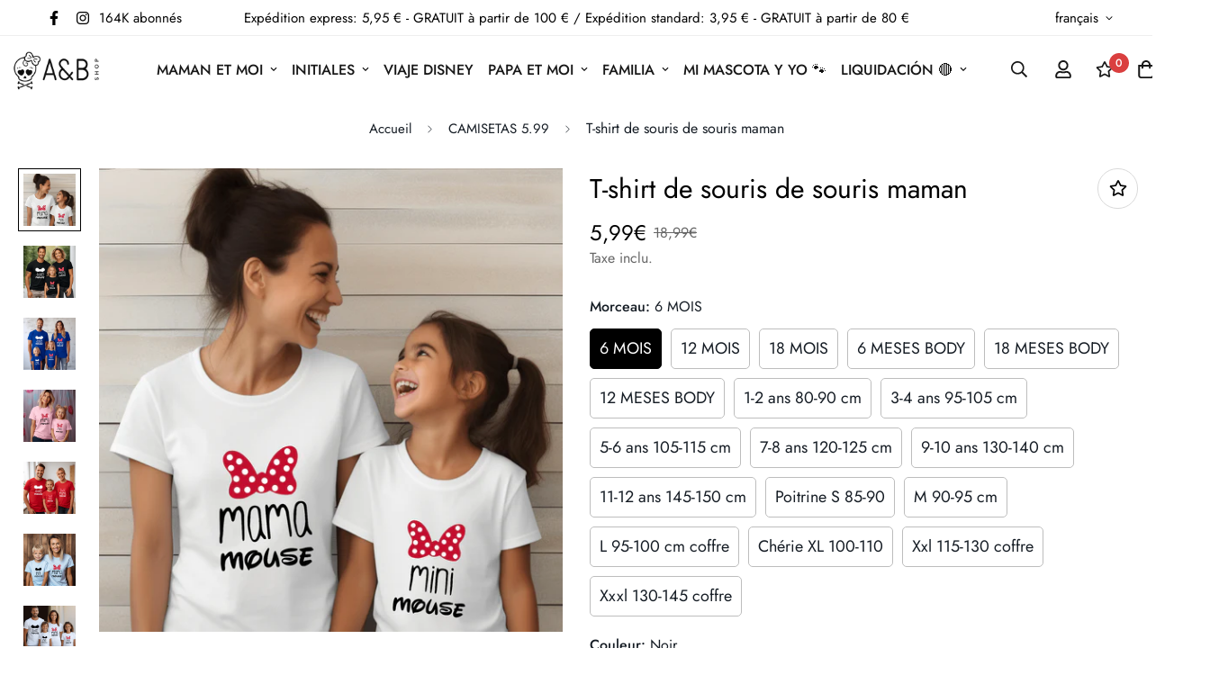

--- FILE ---
content_type: text/html; charset=utf-8
request_url: https://aybshop.com/fr/products/3509-camiseta-mama-daddy-mouse-mini-mouse
body_size: 69883
content:

<!doctype html>
<html
  class="no-js supports-no-cookies"
  lang="fr"
  style="--sf-page-opacity: 0;"
  data-template="product"
  
>
<head>
<!-- Google Tag Manager -->
<script>(function(w,d,s,l,i){w[l]=w[l]||[];w[l].push({'gtm.start':
new Date().getTime(),event:'gtm.js'});var f=d.getElementsByTagName(s)[0],
j=d.createElement(s),dl=l!='dataLayer'?'&l='+l:'';j.async=true;j.src=
'https://www.googletagmanager.com/gtm.js?id='+i+dl;f.parentNode.insertBefore(j,f);
})(window,document,'script','dataLayer','GTM-KDNXB2M');</script>
<!-- End Google Tag Manager -->
	<meta charset="utf-8">
	<meta http-equiv="X-UA-Compatible" content="IE=edge">
	<meta name="viewport" content="width=device-width, initial-scale=1, maximum-scale=1.0, user-scalable=0">
	<meta name="theme-color" content="#000">

  <link rel="canonical" href="https://aybshop.com/fr/products/3509-camiseta-mama-daddy-mouse-mini-mouse"><link rel="preload" as="style" href="//aybshop.com/cdn/shop/t/3/assets/product-template.css?v=139632440283715443591664203512"><link rel="preload" as="style" href="//aybshop.com/cdn/shop/t/3/assets/theme.css?v=35196649944372394301663838784">


<link rel="dns-prefetch" href="https://aybshop.com/fr/products/3509-camiseta-mama-daddy-mouse-mini-mouse" crossorigin>
<link rel="dns-prefetch" href="https://cdn.shopify.com" crossorigin>
<link rel="preconnect" href="https://aybshop.com/fr/products/3509-camiseta-mama-daddy-mouse-mini-mouse" crossorigin>
<link rel="preconnect" href="https://cdn.shopify.com" crossorigin> 
<link rel="preload" as="style" href="//aybshop.com/cdn/shop/t/3/assets/chunk.css?v=183036624112616628151660806721">
<link rel="preload" as="style" href="//aybshop.com/cdn/shop/t/3/assets/custom.css?v=8109891698799707691677226630">
<link rel="preload" as="script" href="//aybshop.com/cdn/shop/t/3/assets/app.min.js?v=16629053923944639991668165169">
<link rel="preload" as="script" href="//aybshop.com/cdn/shop/t/3/assets/foxkit-app.min.js?v=45115854609008655371660806717">
<link rel="preload" as="script" href="//aybshop.com/cdn/shop/t/3/assets/lazysizes.min.js?v=49047110623560880631660806717">

  <link rel="shortcut icon" href="//aybshop.com/cdn/shop/files/favicon-aybshop_32x32.png?v=1677225444" type="image/png"><title>T-shirt Disney Mama-Daddy Mouse Mouse pour toute la famille Equal Mami, Papi, Boy and Girl, un cadeau original</title><meta name="description" content="T-shirt de souris de souris Disney Mama-Daddy pour toute la famille Equal Mami, Papi, Boy and Girl, un cadeau original pour devenir à la mode. La mode la plus cool et la plus jolie. Vous avez des robes, des t-shirts, des pulls molletonnés, des ensembles ... pour en profiter ensemble.">
  <meta property="og:site_name" content="aybshop.com">
<meta property="og:url" content="https://aybshop.com/fr/products/3509-camiseta-mama-daddy-mouse-mini-mouse">
<meta property="og:title" content="T-shirt Disney Mama-Daddy Mouse Mouse pour toute la famille Equal Mami, Papi, Boy and Girl, un cadeau original">
<meta property="og:type" content="product">
<meta property="og:description" content="T-shirt de souris de souris Disney Mama-Daddy pour toute la famille Equal Mami, Papi, Boy and Girl, un cadeau original pour devenir à la mode. La mode la plus cool et la plus jolie. Vous avez des robes, des t-shirts, des pulls molletonnés, des ensembles ... pour en profiter ensemble."><meta property="og:image" content="http://aybshop.com/cdn/shop/files/Camiseta_Mama-daddy_mouse_mini_mouse_blanca.png?v=1745401160">
<meta property="og:image:secure_url" content="https://aybshop.com/cdn/shop/files/Camiseta_Mama-daddy_mouse_mini_mouse_blanca.png?v=1745401160">
<meta property="og:image:width" content="2000">
<meta property="og:image:height" content="2000"><meta property="og:price:amount" content="5,99">
<meta property="og:price:currency" content="EUR"><meta name="twitter:card" content="summary_large_image">
<meta name="twitter:title" content="T-shirt Disney Mama-Daddy Mouse Mouse pour toute la famille Equal Mami, Papi, Boy and Girl, un cadeau original">
<meta name="twitter:description" content="T-shirt de souris de souris Disney Mama-Daddy pour toute la famille Equal Mami, Papi, Boy and Girl, un cadeau original pour devenir à la mode. La mode la plus cool et la plus jolie. Vous avez des robes, des t-shirts, des pulls molletonnés, des ensembles ... pour en profiter ensemble.">

  <style media="print" id="mn-font-style">
  @font-face {  font-family: SF-Heading-font;  font-weight:300;  src: url(https://cdn.shopify.com/s/files/1/0561/2742/2636/files/Jost-Light.ttf?v=1618297125);  font-display: swap;}@font-face {  font-family: SF-Heading-font;  font-weight:400;  src: url(https://cdn.shopify.com/s/files/1/0561/2742/2636/files/Jost-Regular.ttf?v=1618297125);  font-display: swap;}@font-face {  font-family: SF-Heading-font;  font-weight:500;  src: url(https://cdn.shopify.com/s/files/1/0561/2742/2636/files/Jost-Medium.ttf?v=1618297125);  font-display: swap;}@font-face {  font-family: SF-Heading-font;  font-weight:600;  src: url(https://cdn.shopify.com/s/files/1/0561/2742/2636/files/Jost-SemiBold.ttf?v=1618297125);  font-display: swap;}@font-face {  font-family: SF-Heading-font;  font-weight:700;  src: url(https://cdn.shopify.com/s/files/1/0561/2742/2636/files/Jost-Bold.ttf?v=1618297125);  font-display: swap;}:root {  --font-stack-header: SF-Heading-font;  --font-weight-header: 400;}@font-face {  font-family: SF-Body-font;  font-weight:300;  src: url(https://cdn.shopify.com/s/files/1/0561/2742/2636/files/Jost-Light.ttf?v=1618297125);  font-display: swap;}@font-face {  font-family: SF-Body-font;  font-weight:400;  src: url(https://cdn.shopify.com/s/files/1/0561/2742/2636/files/Jost-Regular.ttf?v=1618297125);  font-display: swap;}@font-face {  font-family: SF-Body-font;  font-weight:500;  src: url(https://cdn.shopify.com/s/files/1/0561/2742/2636/files/Jost-Medium.ttf?v=1618297125);  font-display: swap;}@font-face {  font-family: SF-Body-font;  font-weight:600;  src: url(https://cdn.shopify.com/s/files/1/0561/2742/2636/files/Jost-SemiBold.ttf?v=1618297125);  font-display: swap;}@font-face {  font-family: SF-Body-font;  font-weight:700;  src: url(https://cdn.shopify.com/s/files/1/0561/2742/2636/files/Jost-Bold.ttf?v=1618297125);  font-display: swap;}:root {  --font-stack-body: 'SF-Body-font';  --font-weight-body: 400;;}
</style>

  <style media="print" id="mn-critical-css">
  html{font-size:calc(var(--font-base-size,16) * 1px)}body{font-family:var(--font-stack-body)!important;font-weight:var(--font-weight-body);font-style:var(--font-style-body);color:var(--color-body-text);font-size:calc(var(--font-base-size,16) * 1px);line-height:calc(var(--base-line-height) * 1px);scroll-behavior:smooth}body .h1,body .h2,body .h3,body .h4,body .h5,body .h6,body h1,body h2,body h3,body h4,body h5,body h6{font-family:var(--font-stack-header);font-weight:var(--font-weight-header);font-style:var(--font-style-header);color:var(--color-heading-text);line-height:normal}body .h1,body h1{font-size:calc(((var(--font-h1-mobile))/ (var(--font-base-size))) * 1rem)}body .h2,body h2{font-size:calc(((var(--font-h2-mobile))/ (var(--font-base-size))) * 1rem)}body .h3,body h3{font-size:calc(((var(--font-h3-mobile))/ (var(--font-base-size))) * 1rem)}body .h4,body h4{font-size:calc(((var(--font-h4-mobile))/ (var(--font-base-size))) * 1rem)}body .h5,body h5{font-size:calc(((var(--font-h5-mobile))/ (var(--font-base-size))) * 1rem)}body .h6,body h6{font-size:calc(((var(--font-h6-mobile))/ (var(--font-base-size))) * 1rem);line-height:1.4}@media only screen and (min-width:768px){body .h1,body h1{font-size:calc(((var(--font-h1-desktop))/ (var(--font-base-size))) * 1rem)}body .h2,body h2{font-size:calc(((var(--font-h2-desktop))/ (var(--font-base-size))) * 1rem)}body .h3,body h3{font-size:calc(((var(--font-h3-desktop))/ (var(--font-base-size))) * 1rem)}body .h4,body h4{font-size:calc(((var(--font-h4-desktop))/ (var(--font-base-size))) * 1rem)}body .h5,body h5{font-size:calc(((var(--font-h5-desktop))/ (var(--font-base-size))) * 1rem)}body .h6,body h6{font-size:calc(((var(--font-h6-desktop))/ (var(--font-base-size))) * 1rem)}}.swiper-wrapper{display:flex}.swiper-container:not(.swiper-container-initialized) .swiper-slide{width:calc(100% / var(--items,1));flex:0 0 auto}@media (max-width:1023px){.swiper-container:not(.swiper-container-initialized) .swiper-slide{min-width:40vw;flex:0 0 auto}}@media (max-width:767px){.swiper-container:not(.swiper-container-initialized) .swiper-slide{min-width:66vw;flex:0 0 auto}}.opacity-0{opacity:0}.opacity-100{opacity:1!important;}.placeholder-background{position:absolute;top:0;right:0;bottom:0;left:0;pointer-events:none}.placeholder-background--animation{background-color:#000;animation:placeholder-background-loading 1.5s infinite linear}[data-image-loading]{position:relative}[data-image-loading]:after{content:'';background-color:#000;animation:placeholder-background-loading 1.5s infinite linear;position:absolute;top:0;left:0;width:100%;height:100%;z-index:1}[data-image-loading] img.lazyload{opacity:0}[data-image-loading] img.lazyloaded{opacity:1}.no-js [data-image-loading]{animation-name:none}.lazyload--fade-in{opacity:0;transition:.25s all}.lazyload--fade-in.lazyloaded{opacity:1}@media (min-width:768px){.hidden.md\:block{display:block!important}.hidden.md\:flex{display:flex!important}.hidden.md\:grid{display:grid!important}}@media (min-width:1024px){.hidden.lg\:block{display:block!important}.hidden.lg\:flex{display:flex!important}.hidden.lg\:grid{display:grid!important}}@media (min-width:1280px){.hidden.xl\:block{display:block!important}.hidden.xl\:flex{display:flex!important}.hidden.xl\:grid{display:grid!important}}

  h1, .h1,
  h2, .h2,
  h3, .h3,
  h4, .h4,
  h5, .h5,
  h6, .h6 {
    letter-spacing: 0px;
  }
</style>

  <script>
  function _debounce(e,t=300){let n;return(...o)=>{clearTimeout(n),n=setTimeout((()=>e.apply(this,o)),t)}}try{window.MinimogSettings=window.MinimogSettings||{},window.___mnag="userA"+(window.___mnag1||"")+"gent";var _mh=document.querySelector("header.sf-header__mobile"),_dh=document.querySelector("header.sf-header__desktop"),_innerWidth=window.innerWidth;function _shh(){_mh&&_dh||(_mh=document.querySelector("header.sf-header__mobile"),_dh=document.querySelector("header.sf-header__desktop"));var e=window.innerWidth<1024?_mh:_dh;e&&(document.documentElement.style.setProperty("--sf-header-height",e.offsetHeight+"px"),window.MinimogSettings.headerHeight=e.offsetHeight)}function _stbh(){var e=document.querySelector(".sf-topbar");e&&(document.documentElement.style.setProperty("--sf-topbar-height",e.offsetHeight+"px"),window.MinimogSettings.topbarHeight=e.offsetHeight)}function _sah(){var e=document.querySelector(".announcement-bar");e&&(document.documentElement.style.setProperty("--sf-announcement-height",e.offsetHeight+"px"),window.MinimogSettings.topbarHeight=e.offsetHeight)}function _smcp(){var e=document.documentElement.dataset.template;window.innerWidth>=1024?_dh&&"true"===_dh.dataset.transparent&&("index"!==e&&"collection"!==e||document.documentElement.style.setProperty("--main-content-padding-top","0px")):document.documentElement.style.removeProperty("--main-content-padding-top")}function _csh(){_shh(),_stbh(),_sah(),_smcp()}function _sp(){var e=0;window.requestAnimationFrame((function t(){_shh(),_stbh(),_sah(),_smcp(),++e<10&&window.requestAnimationFrame(t)}));var t=document.querySelector(".sf-header");t&&t.classList.add("opacity-100"),document.documentElement.style.setProperty("--sf-page-opacity","1")}window.addEventListener("resize",_debounce(_csh,1e3)),document.documentElement.className=document.documentElement.className.replace("supports-no-cookies","supports-cookies").replace("no-js","js")}catch(e){console.warn("Failed to execute critical scripts",e)}try{var _nu=navigator[window.___mnag],_psas=[{b:"ome-Li",c:"ghth",d:"ouse",a:"Chr"},{d:"hts",a:"Sp",c:"nsig",b:"eed I"},{b:" Lin",d:"6_64",a:"X11;",c:"ux x8"}];function __fn(e){return Object.keys(_psas[e]).sort().reduce((function(t,n){return t+_psas[e][n]}),"")}var __isPSA=_nu.indexOf(__fn(0))>-1||_nu.indexOf(__fn(1))>-1||_nu.indexOf(__fn(2))>-1;window.___mnag="!1",_psas=null}catch(e){__isPSA=!1,_psas=null;window.___mnag="!1"}function _sli(){Array.from(document.querySelectorAll("img")).splice(0,10).forEach((function(e){e.dataset.src&&(e.src=e.dataset.src.replace("_{width}x","_200x"),e.style.opacity=1)})),Array.from(document.querySelectorAll(".lazyload[data-bg]")).splice(0,5).forEach((function(e){e.dataset.bg&&(e.style.backgroundImage="url("+e.dataset.bg+")",e.style.backgroundSize="cover")}))}function afnc(){var e=document.getElementById("mn-critical-css"),t=document.getElementById("mn-font-style");e&&(e.media="all"),t&&(t.media="all")}function __as(e){e.rel="stylesheet",e.media="all",e.removeAttribute("onload")}function __otsl(e){__as(e),"loading"!==document.readyState?_sp():document.addEventListener("DOMContentLoaded",_sp)}function __ocsl(e){__isPSA||__as(e)}document.addEventListener("DOMContentLoaded",(function(){function e(e){var t=e.dataset.imageLoading?e:e.closest("[data-image-loading]");t&&t.removeAttribute("data-image-loading")}__isPSA?"loading"!==document.readyState?_sli():document.addEventListener("DOMContentLoaded",_sli):(document.addEventListener("lazyloaded",(function(t){var n=t.target;if(e(n),n.dataset.bgset){var o=n.querySelector(".lazyloaded");o&&(n.setAttribute("alt",n.dataset.alt||"lazysize-img"),n.setAttribute("src",o.dataset.src||n.dataset.bg||""))}})),document.querySelectorAll(".lazyloaded").forEach(e))})),__isPSA||afnc(),window.__isPSA=__isPSA;
</script>

  <style data-shopify>:root {		/* BODY */		--base-line-height: 28;		/* PRIMARY COLORS */		--color-primary: #000;		--plyr-color-main: #000;		--color-primary-darker: #333333;		/* TEXT COLORS */		--color-body-text: #161d25;		--color-heading-text: #171717;		--color-sub-text: #666666;		--color-text-link: #000000;		--color-text-link-hover: #999999;		/* BUTTON COLORS */		--color-btn-bg:  #000000;		--color-btn-bg-hover: #000000;		--color-btn-text: #ffffff;		--color-btn-text-hover: #ffffff;    --color-btn-secondary-border: #000000;    --color-btn-secondary-text: #000000;		--btn-letter-spacing: 0px;		--btn-border-radius: 5px;		--btn-border-width: 1px;		--btn-line-height: 23px;				/* PRODUCT COLORS */		--product-title-color: #000000;		--product-sale-price-color: #9b9b9b;		--product-regular-price-color: #000000;		--product-type-color: #9b9b9b;		--product-desc-color: #666666;		/* TOPBAR COLORS */		--color-topbar-background: #ffffff;		--color-topbar-text: #000000;		/* MENU BAR COLORS */		--color-menu-background: #000;		--color-menu-text: #fff;		/* BORDER COLORS */		--color-border: #d9d9d9;		/* FOOTER COLORS */		--color-footer-text: #000;		--color-footer-subtext: #666666;		--color-footer-background: #f5f5f5;		--color-footer-link: #666666;		--color-footer-link-hover: #000000;		--color-footer-background-mobile: #F5F5F5;		/* FOOTER BOTTOM COLORS */		--color-footer-bottom-text: #000000;		--color-footer-bottom-background: #f5f5f5;		--color-footer-bottom-background-mobile: #F5F5F5;		/* HEADER */		--color-header-text: #171717;		--color-header-transparent-text: #171717;		--color-main-background: #ffffff;		--color-field-background: #f8f8f8;		--color-header-background: #fff;		--color-cart-wishlist-count: #ffffff;		--bg-cart-wishlist-count: #da3f3f;		--swatch-item-background-default: #f7f8fa;		--text-gray-400: #777777;		--text-gray-9b: #9b9b9b;		--text-black: #000000;		--text-white: #ffffff;		--bg-gray-400: #f7f8fa;		--bg-black: #000000;		--rounded-full: 9999px;		--border-color-1: #eeeeee;		--border-color-2: #b2b2b2;		--border-color-3: #d2d2d2;		--border-color-4: #737373;		--color-secondary: #666666;		--color-success: #3a8735;		--color-warning: #ff706b;		--color-info: #959595;		--color-disabled: #cecece;		--bg-disabled: #f7f7f7;		--bg-hover: #737373;		--bg-color-tooltip: #000000;		--text-color-tooltip: #ffffff;		--color-image-overlay: #000000;		--opacity-image-overlay: 0.2;		--theme-shadow: 0 5px 15px 0 rgba(0, 0, 0, 0.07);    --arrow-select-box: url(//aybshop.com/cdn/shop/t/3/assets/ar-down.svg?v=92728264558441377851660806721);		/* FONT SIZES */		--font-base-size: 16;		--font-btn-size: 16px;		--font-btn-weight: 500;		--font-h1-desktop: 48;		--font-h1-mobile: 45;		--font-h2-desktop: 37;		--font-h2-mobile: 34;		--font-h3-desktop: 28;		--font-h3-mobile: 25;		--font-h4-desktop: 24;		--font-h4-mobile: 22;		--font-h5-desktop: 20;		--font-h5-mobile: 18;		--font-h6-desktop: 19;		--font-h6-mobile: 17;    --arrow-down-url: url(//aybshop.com/cdn/shop/t/3/assets/arrow-down.svg?v=157552497485556416461660806717);    --arrow-down-white-url: url(//aybshop.com/cdn/shop/t/3/assets/arrow-down-white.svg?v=70535736727834135531660806720);    --product-title-line-clamp: unset	}
</style><link media="print" onload="this.media = 'all'" rel="stylesheet" href="//aybshop.com/cdn/shop/t/3/assets/product-template.css?v=139632440283715443591664203512"><link as="style" rel="preload" href="//aybshop.com/cdn/shop/t/3/assets/theme.css?v=35196649944372394301663838784" onload="__otsl(this)">
<link as="style" rel="preload" href="//aybshop.com/cdn/shop/t/3/assets/chunk.css?v=183036624112616628151660806721" onload="__ocsl(this)">
<link type="text/css" href="//aybshop.com/cdn/shop/t/3/assets/custom.css?v=8109891698799707691677226630" rel="stylesheet">

<style data-shopify>body {
    --container-width: 1280;
    --fluid-container-width: 1620px;
    --fluid-container-offset: 65px;
    background-color: #ffffff;
  }
  [style*="--aspect-ratio"]:before {
    padding-top: calc(100% / (0.0001 + var(--aspect-ratio, 16/9)));
  }.bg-color-topbar-background.sf-topbar {  Border-Bottom-Color: #eeeeee;}div.slide__block-description {  Couleur: # 666666;}.prod__trus-badges img {  Largeur: 357px;}.Sf-Footer .form-Control.form__Control-Icon {  Contexte: #FFFFFF;}.Sf__Index-Testimonial .Sf-Slider__Controls-Prev {  Gauche: -113px;}.sf__index-testimonial .sf-slider__Controls-next {  à droite: -113px;}.sf__index-testimonial .Text-Color-Subtext + .Not-Change P {  Police-poids: 600;}.sf__index-testimonial .swiper-pagination-Bullet {  marge: 0 10px;}.sf__index-collection-list sup {  en haut: -1em;  à droite: -0,2em;}.sf__index-icon-box {  Border-top: 1px solide #eeeeee;}.sf__index-icon-box .section-py {  Tableau de rembourrage: 40px;  Padding-Bottom: 40px;}.sf__index-icon-box .sf-icon-box__text h3 {  Police-poids: 500;  taille de police: 20px;}.sf__index-icon-box .sf-icon-box__text .rte {  Couleur: # 777777;}.sf__index-slideshow .sf__btn-link.-mt-1 {  marge: 0;}.Sf__index-Collection-list .Collection-Card__info H3: Hover {  Couleur: # 666666;}.sf__index-testimonial .swiper-pagination {  marge: 60px;}Écran @media et (max-largeur: 1535px) {  .sf__index-testimonial .swiper-pagination {    marge: 50px;  }}@Media (Min-Width: 768px) {  .Sf__index-Collection-list .section-my {    marge: 30px;  }}@media (max-large: 767px) {  .sf__index-icon-box {    Border-Top: 0;  }  .sf__index-icon-box .section-py {    tablier de rembourrage: 0;  }  .Sf__Index-Blog-Posts .Sf__Blog-Post-Button .Sf__Btn-Secondary {    Largeur: 100%;  }}@media (max-large: 576px) {  .sf__index-slideshow .sf__btn-primary,  .sf__index-collecture-collection .sf__btn-secondary {    Largeur: 100%;  }}@media (max-large: 1280px) {#Contenu principal {Tableau de rembourrage: 80px;}}
</style>

  

  


    
    	<script>window.performance && window.performance.mark && window.performance.mark('shopify.content_for_header.start');</script><meta name="google-site-verification" content="4OEglwh-cgFrDIqUFYRZnSnY1ebMjaTdhMKSvhBb16g">
<meta name="google-site-verification" content="U05Zp-k4vjm9jkgqTDRGMlMZRyDoPMOk8zV84-pbHaY">
<meta name="facebook-domain-verification" content="l5f9ysavckaj3iwhlrfv13pjjii0bq">
<meta id="shopify-digital-wallet" name="shopify-digital-wallet" content="/55041622102/digital_wallets/dialog">
<meta name="shopify-checkout-api-token" content="2eba1d6180c3a4dee1c9e38e99d61ab0">
<meta id="in-context-paypal-metadata" data-shop-id="55041622102" data-venmo-supported="false" data-environment="production" data-locale="fr_FR" data-paypal-v4="true" data-currency="EUR">
<link "x-default" href="https://aybshop.com/products/3509-camiseta-mama-daddy-mouse-mini-mouse">
<link "es-NO" href="https://aybshop.com/es-no/products/3509-camiseta-mama-daddy-mouse-mini-mouse">
<link "es-ES" href="https://aybshop.com/products/3509-camiseta-mama-daddy-mouse-mini-mouse">
<link "pt-ES" href="https://aybshop.com/pt/products/3509-camiseta-mama-daddy-mouse-mini-mouse">
<link "it-ES" href="https://aybshop.com/it/products/3509-camiseta-mama-daddy-mouse-mini-mouse">
<link "en-ES" href="https://aybshop.com/en/products/3509-camiseta-mama-daddy-mouse-mini-mouse">
<link "fr-ES" href="https://aybshop.com/fr/products/3509-camiseta-mama-daddy-mouse-mini-mouse">
<link "de-ES" href="https://aybshop.com/de/products/3509-camiseta-mama-daddy-mouse-mini-mouse">
<link rel="alternate" type="application/json+oembed" href="https://aybshop.com/fr/products/3509-camiseta-mama-daddy-mouse-mini-mouse.oembed">
<script async="async" src="/checkouts/internal/preloads.js?locale=fr-ES"></script>
<link rel="preconnect" href="https://shop.app" crossorigin="anonymous">
<script async="async" src="https://shop.app/checkouts/internal/preloads.js?locale=fr-ES&shop_id=55041622102" crossorigin="anonymous"></script>
<script id="apple-pay-shop-capabilities" type="application/json">{"shopId":55041622102,"countryCode":"ES","currencyCode":"EUR","merchantCapabilities":["supports3DS"],"merchantId":"gid:\/\/shopify\/Shop\/55041622102","merchantName":"aybshop.com","requiredBillingContactFields":["postalAddress","email","phone"],"requiredShippingContactFields":["postalAddress","email","phone"],"shippingType":"shipping","supportedNetworks":["visa","maestro","masterCard","amex"],"total":{"type":"pending","label":"aybshop.com","amount":"1.00"},"shopifyPaymentsEnabled":true,"supportsSubscriptions":true}</script>
<script id="shopify-features" type="application/json">{"accessToken":"2eba1d6180c3a4dee1c9e38e99d61ab0","betas":["rich-media-storefront-analytics"],"domain":"aybshop.com","predictiveSearch":true,"shopId":55041622102,"locale":"fr"}</script>
<script>var Shopify = Shopify || {};
Shopify.shop = "aybshop-com.myshopify.com";
Shopify.locale = "fr";
Shopify.currency = {"active":"EUR","rate":"1.0"};
Shopify.country = "ES";
Shopify.theme = {"name":"A\u0026B 1.0","id":121463472214,"schema_name":"Minimog - OS 2.0","schema_version":"2.5.0","theme_store_id":null,"role":"main"};
Shopify.theme.handle = "null";
Shopify.theme.style = {"id":null,"handle":null};
Shopify.cdnHost = "aybshop.com/cdn";
Shopify.routes = Shopify.routes || {};
Shopify.routes.root = "/fr/";</script>
<script type="module">!function(o){(o.Shopify=o.Shopify||{}).modules=!0}(window);</script>
<script>!function(o){function n(){var o=[];function n(){o.push(Array.prototype.slice.apply(arguments))}return n.q=o,n}var t=o.Shopify=o.Shopify||{};t.loadFeatures=n(),t.autoloadFeatures=n()}(window);</script>
<script>
  window.ShopifyPay = window.ShopifyPay || {};
  window.ShopifyPay.apiHost = "shop.app\/pay";
  window.ShopifyPay.redirectState = null;
</script>
<script id="shop-js-analytics" type="application/json">{"pageType":"product"}</script>
<script defer="defer" async type="module" src="//aybshop.com/cdn/shopifycloud/shop-js/modules/v2/client.init-shop-cart-sync_BcDpqI9l.fr.esm.js"></script>
<script defer="defer" async type="module" src="//aybshop.com/cdn/shopifycloud/shop-js/modules/v2/chunk.common_a1Rf5Dlz.esm.js"></script>
<script defer="defer" async type="module" src="//aybshop.com/cdn/shopifycloud/shop-js/modules/v2/chunk.modal_Djra7sW9.esm.js"></script>
<script type="module">
  await import("//aybshop.com/cdn/shopifycloud/shop-js/modules/v2/client.init-shop-cart-sync_BcDpqI9l.fr.esm.js");
await import("//aybshop.com/cdn/shopifycloud/shop-js/modules/v2/chunk.common_a1Rf5Dlz.esm.js");
await import("//aybshop.com/cdn/shopifycloud/shop-js/modules/v2/chunk.modal_Djra7sW9.esm.js");

  window.Shopify.SignInWithShop?.initShopCartSync?.({"fedCMEnabled":true,"windoidEnabled":true});

</script>
<script>
  window.Shopify = window.Shopify || {};
  if (!window.Shopify.featureAssets) window.Shopify.featureAssets = {};
  window.Shopify.featureAssets['shop-js'] = {"shop-cart-sync":["modules/v2/client.shop-cart-sync_BLrx53Hf.fr.esm.js","modules/v2/chunk.common_a1Rf5Dlz.esm.js","modules/v2/chunk.modal_Djra7sW9.esm.js"],"init-fed-cm":["modules/v2/client.init-fed-cm_C8SUwJ8U.fr.esm.js","modules/v2/chunk.common_a1Rf5Dlz.esm.js","modules/v2/chunk.modal_Djra7sW9.esm.js"],"shop-cash-offers":["modules/v2/client.shop-cash-offers_BBp_MjBM.fr.esm.js","modules/v2/chunk.common_a1Rf5Dlz.esm.js","modules/v2/chunk.modal_Djra7sW9.esm.js"],"shop-login-button":["modules/v2/client.shop-login-button_Dw6kG_iO.fr.esm.js","modules/v2/chunk.common_a1Rf5Dlz.esm.js","modules/v2/chunk.modal_Djra7sW9.esm.js"],"pay-button":["modules/v2/client.pay-button_BJDaAh68.fr.esm.js","modules/v2/chunk.common_a1Rf5Dlz.esm.js","modules/v2/chunk.modal_Djra7sW9.esm.js"],"shop-button":["modules/v2/client.shop-button_DBWL94V3.fr.esm.js","modules/v2/chunk.common_a1Rf5Dlz.esm.js","modules/v2/chunk.modal_Djra7sW9.esm.js"],"avatar":["modules/v2/client.avatar_BTnouDA3.fr.esm.js"],"init-windoid":["modules/v2/client.init-windoid_77FSIiws.fr.esm.js","modules/v2/chunk.common_a1Rf5Dlz.esm.js","modules/v2/chunk.modal_Djra7sW9.esm.js"],"init-shop-for-new-customer-accounts":["modules/v2/client.init-shop-for-new-customer-accounts_QoC3RJm9.fr.esm.js","modules/v2/client.shop-login-button_Dw6kG_iO.fr.esm.js","modules/v2/chunk.common_a1Rf5Dlz.esm.js","modules/v2/chunk.modal_Djra7sW9.esm.js"],"init-shop-email-lookup-coordinator":["modules/v2/client.init-shop-email-lookup-coordinator_D4ioGzPw.fr.esm.js","modules/v2/chunk.common_a1Rf5Dlz.esm.js","modules/v2/chunk.modal_Djra7sW9.esm.js"],"init-shop-cart-sync":["modules/v2/client.init-shop-cart-sync_BcDpqI9l.fr.esm.js","modules/v2/chunk.common_a1Rf5Dlz.esm.js","modules/v2/chunk.modal_Djra7sW9.esm.js"],"shop-toast-manager":["modules/v2/client.shop-toast-manager_B-eIbpHW.fr.esm.js","modules/v2/chunk.common_a1Rf5Dlz.esm.js","modules/v2/chunk.modal_Djra7sW9.esm.js"],"init-customer-accounts":["modules/v2/client.init-customer-accounts_BcBSUbIK.fr.esm.js","modules/v2/client.shop-login-button_Dw6kG_iO.fr.esm.js","modules/v2/chunk.common_a1Rf5Dlz.esm.js","modules/v2/chunk.modal_Djra7sW9.esm.js"],"init-customer-accounts-sign-up":["modules/v2/client.init-customer-accounts-sign-up_DvG__VHD.fr.esm.js","modules/v2/client.shop-login-button_Dw6kG_iO.fr.esm.js","modules/v2/chunk.common_a1Rf5Dlz.esm.js","modules/v2/chunk.modal_Djra7sW9.esm.js"],"shop-follow-button":["modules/v2/client.shop-follow-button_Dnx6fDH9.fr.esm.js","modules/v2/chunk.common_a1Rf5Dlz.esm.js","modules/v2/chunk.modal_Djra7sW9.esm.js"],"checkout-modal":["modules/v2/client.checkout-modal_BDH3MUqJ.fr.esm.js","modules/v2/chunk.common_a1Rf5Dlz.esm.js","modules/v2/chunk.modal_Djra7sW9.esm.js"],"shop-login":["modules/v2/client.shop-login_CV9Paj8R.fr.esm.js","modules/v2/chunk.common_a1Rf5Dlz.esm.js","modules/v2/chunk.modal_Djra7sW9.esm.js"],"lead-capture":["modules/v2/client.lead-capture_DGQOTB4e.fr.esm.js","modules/v2/chunk.common_a1Rf5Dlz.esm.js","modules/v2/chunk.modal_Djra7sW9.esm.js"],"payment-terms":["modules/v2/client.payment-terms_BQYK7nq4.fr.esm.js","modules/v2/chunk.common_a1Rf5Dlz.esm.js","modules/v2/chunk.modal_Djra7sW9.esm.js"]};
</script>
<script>(function() {
  var isLoaded = false;
  function asyncLoad() {
    if (isLoaded) return;
    isLoaded = true;
    var urls = ["https:\/\/d1hcrjcdtouu7e.cloudfront.net\/js\/gdpr_cookie_consent.min.js?shop=aybshop-com.myshopify.com","https:\/\/wrapin.prezenapps.com\/public\/js\/load-wrapin-v5-app.js?shop=aybshop-com.myshopify.com","https:\/\/plugin.brevo.com\/integrations\/api\/automation\/script?user_connection_id=6421723b81f83e217e144e15\u0026ma-key=pzkg9fkpsd4c5spob83vu\u0026shop=aybshop-com.myshopify.com","https:\/\/plugin.brevo.com\/integrations\/api\/sy\/cart_tracking\/script?ma-key=pzkg9fkpsd4c5spob83vu\u0026user_connection_id=6421723b81f83e217e144e15\u0026shop=aybshop-com.myshopify.com","https:\/\/sma.lis.sequra.com\/scripts\/widgets?shop=aybshop-com.myshopify.com"];
    for (var i = 0; i < urls.length; i++) {
      var s = document.createElement('script');
      s.type = 'text/javascript';
      s.async = true;
      s.src = urls[i];
      var x = document.getElementsByTagName('script')[0];
      x.parentNode.insertBefore(s, x);
    }
  };
  if(window.attachEvent) {
    window.attachEvent('onload', asyncLoad);
  } else {
    window.addEventListener('load', asyncLoad, false);
  }
})();</script>
<script id="__st">var __st={"a":55041622102,"offset":3600,"reqid":"24fdaec0-a197-4393-bf8b-b68fd1057535-1769345155","pageurl":"aybshop.com\/fr\/products\/3509-camiseta-mama-daddy-mouse-mini-mouse","u":"146c8c2b9d97","p":"product","rtyp":"product","rid":6807530012758};</script>
<script>window.ShopifyPaypalV4VisibilityTracking = true;</script>
<script id="captcha-bootstrap">!function(){'use strict';const t='contact',e='account',n='new_comment',o=[[t,t],['blogs',n],['comments',n],[t,'customer']],c=[[e,'customer_login'],[e,'guest_login'],[e,'recover_customer_password'],[e,'create_customer']],r=t=>t.map((([t,e])=>`form[action*='/${t}']:not([data-nocaptcha='true']) input[name='form_type'][value='${e}']`)).join(','),a=t=>()=>t?[...document.querySelectorAll(t)].map((t=>t.form)):[];function s(){const t=[...o],e=r(t);return a(e)}const i='password',u='form_key',d=['recaptcha-v3-token','g-recaptcha-response','h-captcha-response',i],f=()=>{try{return window.sessionStorage}catch{return}},m='__shopify_v',_=t=>t.elements[u];function p(t,e,n=!1){try{const o=window.sessionStorage,c=JSON.parse(o.getItem(e)),{data:r}=function(t){const{data:e,action:n}=t;return t[m]||n?{data:e,action:n}:{data:t,action:n}}(c);for(const[e,n]of Object.entries(r))t.elements[e]&&(t.elements[e].value=n);n&&o.removeItem(e)}catch(o){console.error('form repopulation failed',{error:o})}}const l='form_type',E='cptcha';function T(t){t.dataset[E]=!0}const w=window,h=w.document,L='Shopify',v='ce_forms',y='captcha';let A=!1;((t,e)=>{const n=(g='f06e6c50-85a8-45c8-87d0-21a2b65856fe',I='https://cdn.shopify.com/shopifycloud/storefront-forms-hcaptcha/ce_storefront_forms_captcha_hcaptcha.v1.5.2.iife.js',D={infoText:'Protégé par hCaptcha',privacyText:'Confidentialité',termsText:'Conditions'},(t,e,n)=>{const o=w[L][v],c=o.bindForm;if(c)return c(t,g,e,D).then(n);var r;o.q.push([[t,g,e,D],n]),r=I,A||(h.body.append(Object.assign(h.createElement('script'),{id:'captcha-provider',async:!0,src:r})),A=!0)});var g,I,D;w[L]=w[L]||{},w[L][v]=w[L][v]||{},w[L][v].q=[],w[L][y]=w[L][y]||{},w[L][y].protect=function(t,e){n(t,void 0,e),T(t)},Object.freeze(w[L][y]),function(t,e,n,w,h,L){const[v,y,A,g]=function(t,e,n){const i=e?o:[],u=t?c:[],d=[...i,...u],f=r(d),m=r(i),_=r(d.filter((([t,e])=>n.includes(e))));return[a(f),a(m),a(_),s()]}(w,h,L),I=t=>{const e=t.target;return e instanceof HTMLFormElement?e:e&&e.form},D=t=>v().includes(t);t.addEventListener('submit',(t=>{const e=I(t);if(!e)return;const n=D(e)&&!e.dataset.hcaptchaBound&&!e.dataset.recaptchaBound,o=_(e),c=g().includes(e)&&(!o||!o.value);(n||c)&&t.preventDefault(),c&&!n&&(function(t){try{if(!f())return;!function(t){const e=f();if(!e)return;const n=_(t);if(!n)return;const o=n.value;o&&e.removeItem(o)}(t);const e=Array.from(Array(32),(()=>Math.random().toString(36)[2])).join('');!function(t,e){_(t)||t.append(Object.assign(document.createElement('input'),{type:'hidden',name:u})),t.elements[u].value=e}(t,e),function(t,e){const n=f();if(!n)return;const o=[...t.querySelectorAll(`input[type='${i}']`)].map((({name:t})=>t)),c=[...d,...o],r={};for(const[a,s]of new FormData(t).entries())c.includes(a)||(r[a]=s);n.setItem(e,JSON.stringify({[m]:1,action:t.action,data:r}))}(t,e)}catch(e){console.error('failed to persist form',e)}}(e),e.submit())}));const S=(t,e)=>{t&&!t.dataset[E]&&(n(t,e.some((e=>e===t))),T(t))};for(const o of['focusin','change'])t.addEventListener(o,(t=>{const e=I(t);D(e)&&S(e,y())}));const B=e.get('form_key'),M=e.get(l),P=B&&M;t.addEventListener('DOMContentLoaded',(()=>{const t=y();if(P)for(const e of t)e.elements[l].value===M&&p(e,B);[...new Set([...A(),...v().filter((t=>'true'===t.dataset.shopifyCaptcha))])].forEach((e=>S(e,t)))}))}(h,new URLSearchParams(w.location.search),n,t,e,['guest_login'])})(!0,!0)}();</script>
<script integrity="sha256-4kQ18oKyAcykRKYeNunJcIwy7WH5gtpwJnB7kiuLZ1E=" data-source-attribution="shopify.loadfeatures" defer="defer" src="//aybshop.com/cdn/shopifycloud/storefront/assets/storefront/load_feature-a0a9edcb.js" crossorigin="anonymous"></script>
<script crossorigin="anonymous" defer="defer" src="//aybshop.com/cdn/shopifycloud/storefront/assets/shopify_pay/storefront-65b4c6d7.js?v=20250812"></script>
<script data-source-attribution="shopify.dynamic_checkout.dynamic.init">var Shopify=Shopify||{};Shopify.PaymentButton=Shopify.PaymentButton||{isStorefrontPortableWallets:!0,init:function(){window.Shopify.PaymentButton.init=function(){};var t=document.createElement("script");t.src="https://aybshop.com/cdn/shopifycloud/portable-wallets/latest/portable-wallets.fr.js",t.type="module",document.head.appendChild(t)}};
</script>
<script data-source-attribution="shopify.dynamic_checkout.buyer_consent">
  function portableWalletsHideBuyerConsent(e){var t=document.getElementById("shopify-buyer-consent"),n=document.getElementById("shopify-subscription-policy-button");t&&n&&(t.classList.add("hidden"),t.setAttribute("aria-hidden","true"),n.removeEventListener("click",e))}function portableWalletsShowBuyerConsent(e){var t=document.getElementById("shopify-buyer-consent"),n=document.getElementById("shopify-subscription-policy-button");t&&n&&(t.classList.remove("hidden"),t.removeAttribute("aria-hidden"),n.addEventListener("click",e))}window.Shopify?.PaymentButton&&(window.Shopify.PaymentButton.hideBuyerConsent=portableWalletsHideBuyerConsent,window.Shopify.PaymentButton.showBuyerConsent=portableWalletsShowBuyerConsent);
</script>
<script>
  function portableWalletsCleanup(e){e&&e.src&&console.error("Failed to load portable wallets script "+e.src);var t=document.querySelectorAll("shopify-accelerated-checkout .shopify-payment-button__skeleton, shopify-accelerated-checkout-cart .wallet-cart-button__skeleton"),e=document.getElementById("shopify-buyer-consent");for(let e=0;e<t.length;e++)t[e].remove();e&&e.remove()}function portableWalletsNotLoadedAsModule(e){e instanceof ErrorEvent&&"string"==typeof e.message&&e.message.includes("import.meta")&&"string"==typeof e.filename&&e.filename.includes("portable-wallets")&&(window.removeEventListener("error",portableWalletsNotLoadedAsModule),window.Shopify.PaymentButton.failedToLoad=e,"loading"===document.readyState?document.addEventListener("DOMContentLoaded",window.Shopify.PaymentButton.init):window.Shopify.PaymentButton.init())}window.addEventListener("error",portableWalletsNotLoadedAsModule);
</script>

<script type="module" src="https://aybshop.com/cdn/shopifycloud/portable-wallets/latest/portable-wallets.fr.js" onError="portableWalletsCleanup(this)" crossorigin="anonymous"></script>
<script nomodule>
  document.addEventListener("DOMContentLoaded", portableWalletsCleanup);
</script>

<link id="shopify-accelerated-checkout-styles" rel="stylesheet" media="screen" href="https://aybshop.com/cdn/shopifycloud/portable-wallets/latest/accelerated-checkout-backwards-compat.css" crossorigin="anonymous">
<style id="shopify-accelerated-checkout-cart">
        #shopify-buyer-consent {
  margin-top: 1em;
  display: inline-block;
  width: 100%;
}

#shopify-buyer-consent.hidden {
  display: none;
}

#shopify-subscription-policy-button {
  background: none;
  border: none;
  padding: 0;
  text-decoration: underline;
  font-size: inherit;
  cursor: pointer;
}

#shopify-subscription-policy-button::before {
  box-shadow: none;
}

      </style>

<script>window.performance && window.performance.mark && window.performance.mark('shopify.content_for_header.end');</script>
        

    
    

  
    <link rel="alternate" hreflang="x-default" href="https://aybshop.com/en/products/3509-camiseta-mama-daddy-mouse-mini-mouse">
    <link rel="alternate" hreflang="es" href="https://aybshop.com/products/3509-camiseta-mama-daddy-mouse-mini-mouse">
    <link rel="alternate" hreflang="en" href="https://aybshop.com/en/products/3509-camiseta-mama-daddy-mouse-mini-mouse">
    <link rel="alternate" hreflang="pt" href="https://aybshop.com/pt/products/3509-camiseta-mama-daddy-mouse-mini-mouse">
    <link rel="alternate" hreflang="de" href="https://aybshop.com/de/products/3509-camiseta-mama-daddy-mouse-mini-mouse">
    <link rel="alternate" hreflang="fr" href="https://aybshop.com/fr/products/3509-camiseta-mama-daddy-mouse-mini-mouse">
    <link rel="alternate" hreflang="it" href="https://aybshop.com/it/products/3509-camiseta-mama-daddy-mouse-mini-mouse">

    <link rel="stylesheet" href="//aybshop.com/cdn/shop/t/3/assets/theme.css?v=35196649944372394301663838784"/>
    <link rel="stylesheet" href="//aybshop.com/cdn/shop/t/3/assets/custom.css?v=8109891698799707691677226630"/>
    <link rel="stylesheet" href="//aybshop.com/cdn/shop/t/3/assets/product.css?v=5568"/>
    <link rel="stylesheet" href="https://use.typekit.net/uru6btj.css">
  
<!-- BEGIN app block: shopify://apps/upload-lift/blocks/app-embed/3c98bdcb-7587-4ade-bfe4-7d8af00d05ca -->
<script src="https://assets.cloudlift.app/api/assets/upload.js?shop=aybshop-com.myshopify.com" defer="defer"></script>

<!-- END app block --><link href="https://cdn.shopify.com/extensions/019be4dc-f813-7c80-88d5-421021471d3c/advanced-product-options-177/assets/mws_apo_bundle.css" rel="stylesheet" type="text/css" media="all">
<script src="https://cdn.shopify.com/extensions/019bc5da-5ba6-7e9a-9888-a6222a70d7c3/js-client-214/assets/pushowl-shopify.js" type="text/javascript" defer="defer"></script>
<script src="https://cdn.shopify.com/extensions/4e276193-403c-423f-833c-fefed71819cf/forms-2298/assets/shopify-forms-loader.js" type="text/javascript" defer="defer"></script>
<link href="https://monorail-edge.shopifysvc.com" rel="dns-prefetch">
<script>(function(){if ("sendBeacon" in navigator && "performance" in window) {try {var session_token_from_headers = performance.getEntriesByType('navigation')[0].serverTiming.find(x => x.name == '_s').description;} catch {var session_token_from_headers = undefined;}var session_cookie_matches = document.cookie.match(/_shopify_s=([^;]*)/);var session_token_from_cookie = session_cookie_matches && session_cookie_matches.length === 2 ? session_cookie_matches[1] : "";var session_token = session_token_from_headers || session_token_from_cookie || "";function handle_abandonment_event(e) {var entries = performance.getEntries().filter(function(entry) {return /monorail-edge.shopifysvc.com/.test(entry.name);});if (!window.abandonment_tracked && entries.length === 0) {window.abandonment_tracked = true;var currentMs = Date.now();var navigation_start = performance.timing.navigationStart;var payload = {shop_id: 55041622102,url: window.location.href,navigation_start,duration: currentMs - navigation_start,session_token,page_type: "product"};window.navigator.sendBeacon("https://monorail-edge.shopifysvc.com/v1/produce", JSON.stringify({schema_id: "online_store_buyer_site_abandonment/1.1",payload: payload,metadata: {event_created_at_ms: currentMs,event_sent_at_ms: currentMs}}));}}window.addEventListener('pagehide', handle_abandonment_event);}}());</script>
<script id="web-pixels-manager-setup">(function e(e,d,r,n,o){if(void 0===o&&(o={}),!Boolean(null===(a=null===(i=window.Shopify)||void 0===i?void 0:i.analytics)||void 0===a?void 0:a.replayQueue)){var i,a;window.Shopify=window.Shopify||{};var t=window.Shopify;t.analytics=t.analytics||{};var s=t.analytics;s.replayQueue=[],s.publish=function(e,d,r){return s.replayQueue.push([e,d,r]),!0};try{self.performance.mark("wpm:start")}catch(e){}var l=function(){var e={modern:/Edge?\/(1{2}[4-9]|1[2-9]\d|[2-9]\d{2}|\d{4,})\.\d+(\.\d+|)|Firefox\/(1{2}[4-9]|1[2-9]\d|[2-9]\d{2}|\d{4,})\.\d+(\.\d+|)|Chrom(ium|e)\/(9{2}|\d{3,})\.\d+(\.\d+|)|(Maci|X1{2}).+ Version\/(15\.\d+|(1[6-9]|[2-9]\d|\d{3,})\.\d+)([,.]\d+|)( \(\w+\)|)( Mobile\/\w+|) Safari\/|Chrome.+OPR\/(9{2}|\d{3,})\.\d+\.\d+|(CPU[ +]OS|iPhone[ +]OS|CPU[ +]iPhone|CPU IPhone OS|CPU iPad OS)[ +]+(15[._]\d+|(1[6-9]|[2-9]\d|\d{3,})[._]\d+)([._]\d+|)|Android:?[ /-](13[3-9]|1[4-9]\d|[2-9]\d{2}|\d{4,})(\.\d+|)(\.\d+|)|Android.+Firefox\/(13[5-9]|1[4-9]\d|[2-9]\d{2}|\d{4,})\.\d+(\.\d+|)|Android.+Chrom(ium|e)\/(13[3-9]|1[4-9]\d|[2-9]\d{2}|\d{4,})\.\d+(\.\d+|)|SamsungBrowser\/([2-9]\d|\d{3,})\.\d+/,legacy:/Edge?\/(1[6-9]|[2-9]\d|\d{3,})\.\d+(\.\d+|)|Firefox\/(5[4-9]|[6-9]\d|\d{3,})\.\d+(\.\d+|)|Chrom(ium|e)\/(5[1-9]|[6-9]\d|\d{3,})\.\d+(\.\d+|)([\d.]+$|.*Safari\/(?![\d.]+ Edge\/[\d.]+$))|(Maci|X1{2}).+ Version\/(10\.\d+|(1[1-9]|[2-9]\d|\d{3,})\.\d+)([,.]\d+|)( \(\w+\)|)( Mobile\/\w+|) Safari\/|Chrome.+OPR\/(3[89]|[4-9]\d|\d{3,})\.\d+\.\d+|(CPU[ +]OS|iPhone[ +]OS|CPU[ +]iPhone|CPU IPhone OS|CPU iPad OS)[ +]+(10[._]\d+|(1[1-9]|[2-9]\d|\d{3,})[._]\d+)([._]\d+|)|Android:?[ /-](13[3-9]|1[4-9]\d|[2-9]\d{2}|\d{4,})(\.\d+|)(\.\d+|)|Mobile Safari.+OPR\/([89]\d|\d{3,})\.\d+\.\d+|Android.+Firefox\/(13[5-9]|1[4-9]\d|[2-9]\d{2}|\d{4,})\.\d+(\.\d+|)|Android.+Chrom(ium|e)\/(13[3-9]|1[4-9]\d|[2-9]\d{2}|\d{4,})\.\d+(\.\d+|)|Android.+(UC? ?Browser|UCWEB|U3)[ /]?(15\.([5-9]|\d{2,})|(1[6-9]|[2-9]\d|\d{3,})\.\d+)\.\d+|SamsungBrowser\/(5\.\d+|([6-9]|\d{2,})\.\d+)|Android.+MQ{2}Browser\/(14(\.(9|\d{2,})|)|(1[5-9]|[2-9]\d|\d{3,})(\.\d+|))(\.\d+|)|K[Aa][Ii]OS\/(3\.\d+|([4-9]|\d{2,})\.\d+)(\.\d+|)/},d=e.modern,r=e.legacy,n=navigator.userAgent;return n.match(d)?"modern":n.match(r)?"legacy":"unknown"}(),u="modern"===l?"modern":"legacy",c=(null!=n?n:{modern:"",legacy:""})[u],f=function(e){return[e.baseUrl,"/wpm","/b",e.hashVersion,"modern"===e.buildTarget?"m":"l",".js"].join("")}({baseUrl:d,hashVersion:r,buildTarget:u}),m=function(e){var d=e.version,r=e.bundleTarget,n=e.surface,o=e.pageUrl,i=e.monorailEndpoint;return{emit:function(e){var a=e.status,t=e.errorMsg,s=(new Date).getTime(),l=JSON.stringify({metadata:{event_sent_at_ms:s},events:[{schema_id:"web_pixels_manager_load/3.1",payload:{version:d,bundle_target:r,page_url:o,status:a,surface:n,error_msg:t},metadata:{event_created_at_ms:s}}]});if(!i)return console&&console.warn&&console.warn("[Web Pixels Manager] No Monorail endpoint provided, skipping logging."),!1;try{return self.navigator.sendBeacon.bind(self.navigator)(i,l)}catch(e){}var u=new XMLHttpRequest;try{return u.open("POST",i,!0),u.setRequestHeader("Content-Type","text/plain"),u.send(l),!0}catch(e){return console&&console.warn&&console.warn("[Web Pixels Manager] Got an unhandled error while logging to Monorail."),!1}}}}({version:r,bundleTarget:l,surface:e.surface,pageUrl:self.location.href,monorailEndpoint:e.monorailEndpoint});try{o.browserTarget=l,function(e){var d=e.src,r=e.async,n=void 0===r||r,o=e.onload,i=e.onerror,a=e.sri,t=e.scriptDataAttributes,s=void 0===t?{}:t,l=document.createElement("script"),u=document.querySelector("head"),c=document.querySelector("body");if(l.async=n,l.src=d,a&&(l.integrity=a,l.crossOrigin="anonymous"),s)for(var f in s)if(Object.prototype.hasOwnProperty.call(s,f))try{l.dataset[f]=s[f]}catch(e){}if(o&&l.addEventListener("load",o),i&&l.addEventListener("error",i),u)u.appendChild(l);else{if(!c)throw new Error("Did not find a head or body element to append the script");c.appendChild(l)}}({src:f,async:!0,onload:function(){if(!function(){var e,d;return Boolean(null===(d=null===(e=window.Shopify)||void 0===e?void 0:e.analytics)||void 0===d?void 0:d.initialized)}()){var d=window.webPixelsManager.init(e)||void 0;if(d){var r=window.Shopify.analytics;r.replayQueue.forEach((function(e){var r=e[0],n=e[1],o=e[2];d.publishCustomEvent(r,n,o)})),r.replayQueue=[],r.publish=d.publishCustomEvent,r.visitor=d.visitor,r.initialized=!0}}},onerror:function(){return m.emit({status:"failed",errorMsg:"".concat(f," has failed to load")})},sri:function(e){var d=/^sha384-[A-Za-z0-9+/=]+$/;return"string"==typeof e&&d.test(e)}(c)?c:"",scriptDataAttributes:o}),m.emit({status:"loading"})}catch(e){m.emit({status:"failed",errorMsg:(null==e?void 0:e.message)||"Unknown error"})}}})({shopId: 55041622102,storefrontBaseUrl: "https://aybshop.com",extensionsBaseUrl: "https://extensions.shopifycdn.com/cdn/shopifycloud/web-pixels-manager",monorailEndpoint: "https://monorail-edge.shopifysvc.com/unstable/produce_batch",surface: "storefront-renderer",enabledBetaFlags: ["2dca8a86"],webPixelsConfigList: [{"id":"1057128792","configuration":"{\"config\":\"{\\\"pixel_id\\\":\\\"G-R4LZHW9QGC\\\",\\\"target_country\\\":\\\"ES\\\",\\\"gtag_events\\\":[{\\\"type\\\":\\\"search\\\",\\\"action_label\\\":[\\\"G-R4LZHW9QGC\\\",\\\"AW-739549310\\\/zsL6CL-QzuEDEP7A0uAC\\\"]},{\\\"type\\\":\\\"begin_checkout\\\",\\\"action_label\\\":[\\\"G-R4LZHW9QGC\\\",\\\"AW-739549310\\\/LaIXCLyQzuEDEP7A0uAC\\\"]},{\\\"type\\\":\\\"view_item\\\",\\\"action_label\\\":[\\\"G-R4LZHW9QGC\\\",\\\"AW-739549310\\\/O8LkCLaQzuEDEP7A0uAC\\\",\\\"MC-BXPXQH0HXP\\\"]},{\\\"type\\\":\\\"purchase\\\",\\\"action_label\\\":[\\\"G-R4LZHW9QGC\\\",\\\"AW-739549310\\\/OqOcCLOQzuEDEP7A0uAC\\\",\\\"MC-BXPXQH0HXP\\\"]},{\\\"type\\\":\\\"page_view\\\",\\\"action_label\\\":[\\\"G-R4LZHW9QGC\\\",\\\"AW-739549310\\\/gvtBCLCQzuEDEP7A0uAC\\\",\\\"MC-BXPXQH0HXP\\\"]},{\\\"type\\\":\\\"add_payment_info\\\",\\\"action_label\\\":[\\\"G-R4LZHW9QGC\\\",\\\"AW-739549310\\\/lyiTCMKQzuEDEP7A0uAC\\\"]},{\\\"type\\\":\\\"add_to_cart\\\",\\\"action_label\\\":[\\\"G-R4LZHW9QGC\\\",\\\"AW-739549310\\\/X8b7CLmQzuEDEP7A0uAC\\\"]}],\\\"enable_monitoring_mode\\\":false}\"}","eventPayloadVersion":"v1","runtimeContext":"OPEN","scriptVersion":"b2a88bafab3e21179ed38636efcd8a93","type":"APP","apiClientId":1780363,"privacyPurposes":[],"dataSharingAdjustments":{"protectedCustomerApprovalScopes":["read_customer_address","read_customer_email","read_customer_name","read_customer_personal_data","read_customer_phone"]}},{"id":"822346072","configuration":"{\"pixelCode\":\"CAB3AKRC77U9LQHLODBG\"}","eventPayloadVersion":"v1","runtimeContext":"STRICT","scriptVersion":"22e92c2ad45662f435e4801458fb78cc","type":"APP","apiClientId":4383523,"privacyPurposes":["ANALYTICS","MARKETING","SALE_OF_DATA"],"dataSharingAdjustments":{"protectedCustomerApprovalScopes":["read_customer_address","read_customer_email","read_customer_name","read_customer_personal_data","read_customer_phone"]}},{"id":"542736728","configuration":"{\"pixel_id\":\"606782057783326\",\"pixel_type\":\"facebook_pixel\",\"metaapp_system_user_token\":\"-\"}","eventPayloadVersion":"v1","runtimeContext":"OPEN","scriptVersion":"ca16bc87fe92b6042fbaa3acc2fbdaa6","type":"APP","apiClientId":2329312,"privacyPurposes":["ANALYTICS","MARKETING","SALE_OF_DATA"],"dataSharingAdjustments":{"protectedCustomerApprovalScopes":["read_customer_address","read_customer_email","read_customer_name","read_customer_personal_data","read_customer_phone"]}},{"id":"506691928","configuration":"{\"subdomain\": \"aybshop-com\"}","eventPayloadVersion":"v1","runtimeContext":"STRICT","scriptVersion":"69e1bed23f1568abe06fb9d113379033","type":"APP","apiClientId":1615517,"privacyPurposes":["ANALYTICS","MARKETING","SALE_OF_DATA"],"dataSharingAdjustments":{"protectedCustomerApprovalScopes":["read_customer_address","read_customer_email","read_customer_name","read_customer_personal_data","read_customer_phone"]}},{"id":"148898136","configuration":"{\"tagID\":\"2614330512302\"}","eventPayloadVersion":"v1","runtimeContext":"STRICT","scriptVersion":"18031546ee651571ed29edbe71a3550b","type":"APP","apiClientId":3009811,"privacyPurposes":["ANALYTICS","MARKETING","SALE_OF_DATA"],"dataSharingAdjustments":{"protectedCustomerApprovalScopes":["read_customer_address","read_customer_email","read_customer_name","read_customer_personal_data","read_customer_phone"]}},{"id":"181666172","eventPayloadVersion":"v1","runtimeContext":"LAX","scriptVersion":"1","type":"CUSTOM","privacyPurposes":["ANALYTICS"],"name":"Google Analytics tag (migrated)"},{"id":"shopify-app-pixel","configuration":"{}","eventPayloadVersion":"v1","runtimeContext":"STRICT","scriptVersion":"0450","apiClientId":"shopify-pixel","type":"APP","privacyPurposes":["ANALYTICS","MARKETING"]},{"id":"shopify-custom-pixel","eventPayloadVersion":"v1","runtimeContext":"LAX","scriptVersion":"0450","apiClientId":"shopify-pixel","type":"CUSTOM","privacyPurposes":["ANALYTICS","MARKETING"]}],isMerchantRequest: false,initData: {"shop":{"name":"aybshop.com","paymentSettings":{"currencyCode":"EUR"},"myshopifyDomain":"aybshop-com.myshopify.com","countryCode":"ES","storefrontUrl":"https:\/\/aybshop.com\/fr"},"customer":null,"cart":null,"checkout":null,"productVariants":[{"price":{"amount":5.99,"currencyCode":"EUR"},"product":{"title":"T-shirt de souris de souris maman","vendor":"aybshop.com","id":"6807530012758","untranslatedTitle":"T-shirt de souris de souris maman","url":"\/fr\/products\/3509-camiseta-mama-daddy-mouse-mini-mouse","type":"CAMISETAS"},"id":"40053681389654","image":{"src":"\/\/aybshop.com\/cdn\/shop\/files\/Camiseta_Mama-daddy_mouse_mini_mouse_negra.png?v=1745401221"},"sku":"3509\/3","title":"6 MOIS \/ Noir","untranslatedTitle":"6 MESES \/ Negro"},{"price":{"amount":5.99,"currencyCode":"EUR"},"product":{"title":"T-shirt de souris de souris maman","vendor":"aybshop.com","id":"6807530012758","untranslatedTitle":"T-shirt de souris de souris maman","url":"\/fr\/products\/3509-camiseta-mama-daddy-mouse-mini-mouse","type":"CAMISETAS"},"id":"48150269755736","image":{"src":"\/\/aybshop.com\/cdn\/shop\/files\/Camiseta_Mama-daddy_mouse_mini_mouse_rosa.png?v=1745401253"},"sku":"3509\/1","title":"6 MOIS \/ Rosa","untranslatedTitle":"6 MESES \/ Rosa"},{"price":{"amount":5.99,"currencyCode":"EUR"},"product":{"title":"T-shirt de souris de souris maman","vendor":"aybshop.com","id":"6807530012758","untranslatedTitle":"T-shirt de souris de souris maman","url":"\/fr\/products\/3509-camiseta-mama-daddy-mouse-mini-mouse","type":"CAMISETAS"},"id":"40053680373846","image":{"src":"\/\/aybshop.com\/cdn\/shop\/files\/Camiseta_Mama-daddy_mouse_mini_mouse_blanca.png?v=1745401160"},"sku":"3509\/2","title":"6 MOIS \/ Blanc","untranslatedTitle":"6 MESES \/ Blanco"},{"price":{"amount":5.99,"currencyCode":"EUR"},"product":{"title":"T-shirt de souris de souris maman","vendor":"aybshop.com","id":"6807530012758","untranslatedTitle":"T-shirt de souris de souris maman","url":"\/fr\/products\/3509-camiseta-mama-daddy-mouse-mini-mouse","type":"CAMISETAS"},"id":"40053681455190","image":{"src":"\/\/aybshop.com\/cdn\/shop\/files\/Camiseta_Mama-daddy_mouse_mini_mouse_negra.png?v=1745401221"},"sku":"3509\/8","title":"12 MOIS \/ Noir","untranslatedTitle":"12 MESES \/ Negro"},{"price":{"amount":5.99,"currencyCode":"EUR"},"product":{"title":"T-shirt de souris de souris maman","vendor":"aybshop.com","id":"6807530012758","untranslatedTitle":"T-shirt de souris de souris maman","url":"\/fr\/products\/3509-camiseta-mama-daddy-mouse-mini-mouse","type":"CAMISETAS"},"id":"48150269788504","image":{"src":"\/\/aybshop.com\/cdn\/shop\/files\/Camiseta_Mama-daddy_mouse_mini_mouse_rosa.png?v=1745401253"},"sku":"3509\/6","title":"12 MOIS \/ Rosa","untranslatedTitle":"12 MESES \/ Rosa"},{"price":{"amount":5.99,"currencyCode":"EUR"},"product":{"title":"T-shirt de souris de souris maman","vendor":"aybshop.com","id":"6807530012758","untranslatedTitle":"T-shirt de souris de souris maman","url":"\/fr\/products\/3509-camiseta-mama-daddy-mouse-mini-mouse","type":"CAMISETAS"},"id":"40053680439382","image":{"src":"\/\/aybshop.com\/cdn\/shop\/files\/Camiseta_Mama-daddy_mouse_mini_mouse_blanca.png?v=1745401160"},"sku":"3509\/7","title":"12 MOIS \/ Blanc","untranslatedTitle":"12 MESES \/ Blanco"},{"price":{"amount":5.99,"currencyCode":"EUR"},"product":{"title":"T-shirt de souris de souris maman","vendor":"aybshop.com","id":"6807530012758","untranslatedTitle":"T-shirt de souris de souris maman","url":"\/fr\/products\/3509-camiseta-mama-daddy-mouse-mini-mouse","type":"CAMISETAS"},"id":"40053681520726","image":{"src":"\/\/aybshop.com\/cdn\/shop\/files\/Camiseta_Mama-daddy_mouse_mini_mouse_negra.png?v=1745401221"},"sku":"3509\/13","title":"18 MOIS \/ Noir","untranslatedTitle":"18 MESES \/ Negro"},{"price":{"amount":5.99,"currencyCode":"EUR"},"product":{"title":"T-shirt de souris de souris maman","vendor":"aybshop.com","id":"6807530012758","untranslatedTitle":"T-shirt de souris de souris maman","url":"\/fr\/products\/3509-camiseta-mama-daddy-mouse-mini-mouse","type":"CAMISETAS"},"id":"48150269821272","image":{"src":"\/\/aybshop.com\/cdn\/shop\/files\/Camiseta_Mama-daddy_mouse_mini_mouse_rosa.png?v=1745401253"},"sku":"3509\/11","title":"18 MOIS \/ Rosa","untranslatedTitle":"18 MESES \/ Rosa"},{"price":{"amount":5.99,"currencyCode":"EUR"},"product":{"title":"T-shirt de souris de souris maman","vendor":"aybshop.com","id":"6807530012758","untranslatedTitle":"T-shirt de souris de souris maman","url":"\/fr\/products\/3509-camiseta-mama-daddy-mouse-mini-mouse","type":"CAMISETAS"},"id":"40053680504918","image":{"src":"\/\/aybshop.com\/cdn\/shop\/files\/Camiseta_Mama-daddy_mouse_mini_mouse_blanca.png?v=1745401160"},"sku":"3509\/12","title":"18 MOIS \/ Blanc","untranslatedTitle":"18 MESES \/ Blanco"},{"price":{"amount":5.99,"currencyCode":"EUR"},"product":{"title":"T-shirt de souris de souris maman","vendor":"aybshop.com","id":"6807530012758","untranslatedTitle":"T-shirt de souris de souris maman","url":"\/fr\/products\/3509-camiseta-mama-daddy-mouse-mini-mouse","type":"CAMISETAS"},"id":"48150288007512","image":{"src":"\/\/aybshop.com\/cdn\/shop\/files\/Camiseta_Mama-daddy_mouse_mini_mouse_negra.png?v=1745401221"},"sku":"3509\/17","title":"6 MESES BODY \/ Noir","untranslatedTitle":"6 MESES BODY \/ Negro"},{"price":{"amount":5.99,"currencyCode":"EUR"},"product":{"title":"T-shirt de souris de souris maman","vendor":"aybshop.com","id":"6807530012758","untranslatedTitle":"T-shirt de souris de souris maman","url":"\/fr\/products\/3509-camiseta-mama-daddy-mouse-mini-mouse","type":"CAMISETAS"},"id":"48150287974744","image":{"src":"\/\/aybshop.com\/cdn\/shop\/files\/Camiseta_Mama-daddy_mouse_mini_mouse_blanca.png?v=1745401160"},"sku":"3509\/16","title":"6 MESES BODY \/ Blanc","untranslatedTitle":"6 MESES BODY \/ Blanco"},{"price":{"amount":5.99,"currencyCode":"EUR"},"product":{"title":"T-shirt de souris de souris maman","vendor":"aybshop.com","id":"6807530012758","untranslatedTitle":"T-shirt de souris de souris maman","url":"\/fr\/products\/3509-camiseta-mama-daddy-mouse-mini-mouse","type":"CAMISETAS"},"id":"48150288105816","image":{"src":"\/\/aybshop.com\/cdn\/shop\/products\/Camiseta_Mama-daddy_mouse_mini_mouse_gris.png?v=1745401354"},"sku":"3509\/18","title":"6 MESES BODY \/ Gris","untranslatedTitle":"6 MESES BODY \/ Gris"},{"price":{"amount":5.99,"currencyCode":"EUR"},"product":{"title":"T-shirt de souris de souris maman","vendor":"aybshop.com","id":"6807530012758","untranslatedTitle":"T-shirt de souris de souris maman","url":"\/fr\/products\/3509-camiseta-mama-daddy-mouse-mini-mouse","type":"CAMISETAS"},"id":"48150307012952","image":{"src":"\/\/aybshop.com\/cdn\/shop\/files\/Camiseta_Mama-daddy_mouse_mini_mouse_negra.png?v=1745401221"},"sku":"3509\/20","title":"18 MESES BODY \/ Negro","untranslatedTitle":"18 MESES BODY \/ Negro"},{"price":{"amount":5.99,"currencyCode":"EUR"},"product":{"title":"T-shirt de souris de souris maman","vendor":"aybshop.com","id":"6807530012758","untranslatedTitle":"T-shirt de souris de souris maman","url":"\/fr\/products\/3509-camiseta-mama-daddy-mouse-mini-mouse","type":"CAMISETAS"},"id":"48150306980184","image":{"src":"\/\/aybshop.com\/cdn\/shop\/files\/Camiseta_Mama-daddy_mouse_mini_mouse_blanca.png?v=1745401160"},"sku":"3509\/19","title":"18 MESES BODY \/ Blanc","untranslatedTitle":"18 MESES BODY \/ Blanco"},{"price":{"amount":5.99,"currencyCode":"EUR"},"product":{"title":"T-shirt de souris de souris maman","vendor":"aybshop.com","id":"6807530012758","untranslatedTitle":"T-shirt de souris de souris maman","url":"\/fr\/products\/3509-camiseta-mama-daddy-mouse-mini-mouse","type":"CAMISETAS"},"id":"48150307045720","image":{"src":"\/\/aybshop.com\/cdn\/shop\/products\/Camiseta_Mama-daddy_mouse_mini_mouse_gris.png?v=1745401354"},"sku":"3509\/21","title":"18 MESES BODY \/ Gris","untranslatedTitle":"18 MESES BODY \/ Gris"},{"price":{"amount":5.99,"currencyCode":"EUR"},"product":{"title":"T-shirt de souris de souris maman","vendor":"aybshop.com","id":"6807530012758","untranslatedTitle":"T-shirt de souris de souris maman","url":"\/fr\/products\/3509-camiseta-mama-daddy-mouse-mini-mouse","type":"CAMISETAS"},"id":"48150298591576","image":{"src":"\/\/aybshop.com\/cdn\/shop\/files\/Camiseta_Mama-daddy_mouse_mini_mouse_negra.png?v=1745401221"},"sku":"3509\/23","title":"12 MESES BODY \/ Noir","untranslatedTitle":"12 MESES BODY \/ Negro"},{"price":{"amount":5.99,"currencyCode":"EUR"},"product":{"title":"T-shirt de souris de souris maman","vendor":"aybshop.com","id":"6807530012758","untranslatedTitle":"T-shirt de souris de souris maman","url":"\/fr\/products\/3509-camiseta-mama-daddy-mouse-mini-mouse","type":"CAMISETAS"},"id":"48150298558808","image":{"src":"\/\/aybshop.com\/cdn\/shop\/files\/Camiseta_Mama-daddy_mouse_mini_mouse_blanca.png?v=1745401160"},"sku":"3509\/22","title":"12 MESES BODY \/ Blanc","untranslatedTitle":"12 MESES BODY \/ Blanco"},{"price":{"amount":5.99,"currencyCode":"EUR"},"product":{"title":"T-shirt de souris de souris maman","vendor":"aybshop.com","id":"6807530012758","untranslatedTitle":"T-shirt de souris de souris maman","url":"\/fr\/products\/3509-camiseta-mama-daddy-mouse-mini-mouse","type":"CAMISETAS"},"id":"48150298689880","image":{"src":"\/\/aybshop.com\/cdn\/shop\/products\/Camiseta_Mama-daddy_mouse_mini_mouse_gris.png?v=1745401354"},"sku":"3509\/24","title":"12 MESES BODY \/ Gris","untranslatedTitle":"12 MESES BODY \/ Gris"},{"price":{"amount":5.99,"currencyCode":"EUR"},"product":{"title":"T-shirt de souris de souris maman","vendor":"aybshop.com","id":"6807530012758","untranslatedTitle":"T-shirt de souris de souris maman","url":"\/fr\/products\/3509-camiseta-mama-daddy-mouse-mini-mouse","type":"CAMISETAS"},"id":"40053681586262","image":{"src":"\/\/aybshop.com\/cdn\/shop\/files\/Camiseta_Mama-daddy_mouse_mini_mouse_negra.png?v=1745401221"},"sku":"3509\/27","title":"1-2 ans 80-90 cm \/ Noir","untranslatedTitle":"1-2 AÑOS 80-90 CM \/ Negro"},{"price":{"amount":5.99,"currencyCode":"EUR"},"product":{"title":"T-shirt de souris de souris maman","vendor":"aybshop.com","id":"6807530012758","untranslatedTitle":"T-shirt de souris de souris maman","url":"\/fr\/products\/3509-camiseta-mama-daddy-mouse-mini-mouse","type":"CAMISETAS"},"id":"48150274670936","image":{"src":"\/\/aybshop.com\/cdn\/shop\/files\/Camiseta_Mama-daddy_mouse_mini_mouse_azulon.png?v=1745401234"},"sku":"3509\/28","title":"1-2 ans 80-90 cm \/ Azulón","untranslatedTitle":"1-2 AÑOS 80-90 CM \/ Azulón"},{"price":{"amount":5.99,"currencyCode":"EUR"},"product":{"title":"T-shirt de souris de souris maman","vendor":"aybshop.com","id":"6807530012758","untranslatedTitle":"T-shirt de souris de souris maman","url":"\/fr\/products\/3509-camiseta-mama-daddy-mouse-mini-mouse","type":"CAMISETAS"},"id":"48150269854040","image":{"src":"\/\/aybshop.com\/cdn\/shop\/files\/Camiseta_Mama-daddy_mouse_mini_mouse_rosa.png?v=1745401253"},"sku":"3509\/25","title":"1-2 ans 80-90 cm \/ Rosa","untranslatedTitle":"1-2 AÑOS 80-90 CM \/ Rosa"},{"price":{"amount":5.99,"currencyCode":"EUR"},"product":{"title":"T-shirt de souris de souris maman","vendor":"aybshop.com","id":"6807530012758","untranslatedTitle":"T-shirt de souris de souris maman","url":"\/fr\/products\/3509-camiseta-mama-daddy-mouse-mini-mouse","type":"CAMISETAS"},"id":"40053680603222","image":{"src":"\/\/aybshop.com\/cdn\/shop\/files\/Camiseta_Mama-daddy_mouse_mini_mouse_blanca.png?v=1745401160"},"sku":"3509\/26","title":"1-2 ans 80-90 cm \/ Blanc","untranslatedTitle":"1-2 AÑOS 80-90 CM \/ Blanco"},{"price":{"amount":5.99,"currencyCode":"EUR"},"product":{"title":"T-shirt de souris de souris maman","vendor":"aybshop.com","id":"6807530012758","untranslatedTitle":"T-shirt de souris de souris maman","url":"\/fr\/products\/3509-camiseta-mama-daddy-mouse-mini-mouse","type":"CAMISETAS"},"id":"46660894261592","image":{"src":"\/\/aybshop.com\/cdn\/shop\/products\/Camiseta_Mama-daddy_mouse_mini_mouse_gris.png?v=1745401354"},"sku":"3509\/30","title":"1-2 ans 80-90 cm \/ Gris","untranslatedTitle":"1-2 AÑOS 80-90 CM \/ Gris"},{"price":{"amount":5.99,"currencyCode":"EUR"},"product":{"title":"T-shirt de souris de souris maman","vendor":"aybshop.com","id":"6807530012758","untranslatedTitle":"T-shirt de souris de souris maman","url":"\/fr\/products\/3509-camiseta-mama-daddy-mouse-mini-mouse","type":"CAMISETAS"},"id":"48150271951192","image":{"src":"\/\/aybshop.com\/cdn\/shop\/files\/Camiseta_Mama-daddy_mouse_mini_mouse_roja.png?v=1745401268"},"sku":"3509\/29","title":"1-2 ans 80-90 cm \/ Rojo","untranslatedTitle":"1-2 AÑOS 80-90 CM \/ Rojo"},{"price":{"amount":5.99,"currencyCode":"EUR"},"product":{"title":"T-shirt de souris de souris maman","vendor":"aybshop.com","id":"6807530012758","untranslatedTitle":"T-shirt de souris de souris maman","url":"\/fr\/products\/3509-camiseta-mama-daddy-mouse-mini-mouse","type":"CAMISETAS"},"id":"40053681651798","image":{"src":"\/\/aybshop.com\/cdn\/shop\/files\/Camiseta_Mama-daddy_mouse_mini_mouse_negra.png?v=1745401221"},"sku":"3509\/33","title":"3-4 ans 95-105 cm \/ Noir","untranslatedTitle":"3-4 AÑOS 95-105 CM \/ Negro"},{"price":{"amount":5.99,"currencyCode":"EUR"},"product":{"title":"T-shirt de souris de souris maman","vendor":"aybshop.com","id":"6807530012758","untranslatedTitle":"T-shirt de souris de souris maman","url":"\/fr\/products\/3509-camiseta-mama-daddy-mouse-mini-mouse","type":"CAMISETAS"},"id":"48150274703704","image":{"src":"\/\/aybshop.com\/cdn\/shop\/files\/Camiseta_Mama-daddy_mouse_mini_mouse_azulon.png?v=1745401234"},"sku":"3509\/34","title":"3-4 ans 95-105 cm \/ Azulón","untranslatedTitle":"3-4 AÑOS 95-105 CM \/ Azulón"},{"price":{"amount":5.99,"currencyCode":"EUR"},"product":{"title":"T-shirt de souris de souris maman","vendor":"aybshop.com","id":"6807530012758","untranslatedTitle":"T-shirt de souris de souris maman","url":"\/fr\/products\/3509-camiseta-mama-daddy-mouse-mini-mouse","type":"CAMISETAS"},"id":"48150269886808","image":{"src":"\/\/aybshop.com\/cdn\/shop\/files\/Camiseta_Mama-daddy_mouse_mini_mouse_rosa.png?v=1745401253"},"sku":"3509\/31","title":"3-4 ans 95-105 cm \/ Rosa","untranslatedTitle":"3-4 AÑOS 95-105 CM \/ Rosa"},{"price":{"amount":5.99,"currencyCode":"EUR"},"product":{"title":"T-shirt de souris de souris maman","vendor":"aybshop.com","id":"6807530012758","untranslatedTitle":"T-shirt de souris de souris maman","url":"\/fr\/products\/3509-camiseta-mama-daddy-mouse-mini-mouse","type":"CAMISETAS"},"id":"40053680668758","image":{"src":"\/\/aybshop.com\/cdn\/shop\/files\/Camiseta_Mama-daddy_mouse_mini_mouse_blanca.png?v=1745401160"},"sku":"3509\/32","title":"3-4 ans 95-105 cm \/ Blanc","untranslatedTitle":"3-4 AÑOS 95-105 CM \/ Blanco"},{"price":{"amount":5.99,"currencyCode":"EUR"},"product":{"title":"T-shirt de souris de souris maman","vendor":"aybshop.com","id":"6807530012758","untranslatedTitle":"T-shirt de souris de souris maman","url":"\/fr\/products\/3509-camiseta-mama-daddy-mouse-mini-mouse","type":"CAMISETAS"},"id":"46660894327128","image":{"src":"\/\/aybshop.com\/cdn\/shop\/products\/Camiseta_Mama-daddy_mouse_mini_mouse_gris.png?v=1745401354"},"sku":"3509\/36","title":"3-4 ans 95-105 cm \/ Gris","untranslatedTitle":"3-4 AÑOS 95-105 CM \/ Gris"},{"price":{"amount":5.99,"currencyCode":"EUR"},"product":{"title":"T-shirt de souris de souris maman","vendor":"aybshop.com","id":"6807530012758","untranslatedTitle":"T-shirt de souris de souris maman","url":"\/fr\/products\/3509-camiseta-mama-daddy-mouse-mini-mouse","type":"CAMISETAS"},"id":"48150271983960","image":{"src":"\/\/aybshop.com\/cdn\/shop\/files\/Camiseta_Mama-daddy_mouse_mini_mouse_roja.png?v=1745401268"},"sku":"3509\/35","title":"3-4 ans 95-105 cm \/ Rojo","untranslatedTitle":"3-4 AÑOS 95-105 CM \/ Rojo"},{"price":{"amount":5.99,"currencyCode":"EUR"},"product":{"title":"T-shirt de souris de souris maman","vendor":"aybshop.com","id":"6807530012758","untranslatedTitle":"T-shirt de souris de souris maman","url":"\/fr\/products\/3509-camiseta-mama-daddy-mouse-mini-mouse","type":"CAMISETAS"},"id":"40053681717334","image":{"src":"\/\/aybshop.com\/cdn\/shop\/files\/Camiseta_Mama-daddy_mouse_mini_mouse_negra.png?v=1745401221"},"sku":"3509\/39","title":"5-6 ans 105-115 cm \/ Noir","untranslatedTitle":"5-6 AÑOS 105-115 CM \/ Negro"},{"price":{"amount":5.99,"currencyCode":"EUR"},"product":{"title":"T-shirt de souris de souris maman","vendor":"aybshop.com","id":"6807530012758","untranslatedTitle":"T-shirt de souris de souris maman","url":"\/fr\/products\/3509-camiseta-mama-daddy-mouse-mini-mouse","type":"CAMISETAS"},"id":"48150274736472","image":{"src":"\/\/aybshop.com\/cdn\/shop\/files\/Camiseta_Mama-daddy_mouse_mini_mouse_azulon.png?v=1745401234"},"sku":"3509\/40","title":"5-6 ans 105-115 cm \/ Azulón","untranslatedTitle":"5-6 AÑOS 105-115 CM \/ Azulón"},{"price":{"amount":5.99,"currencyCode":"EUR"},"product":{"title":"T-shirt de souris de souris maman","vendor":"aybshop.com","id":"6807530012758","untranslatedTitle":"T-shirt de souris de souris maman","url":"\/fr\/products\/3509-camiseta-mama-daddy-mouse-mini-mouse","type":"CAMISETAS"},"id":"48150269919576","image":{"src":"\/\/aybshop.com\/cdn\/shop\/files\/Camiseta_Mama-daddy_mouse_mini_mouse_rosa.png?v=1745401253"},"sku":"3509\/37","title":"5-6 ans 105-115 cm \/ Rosa","untranslatedTitle":"5-6 AÑOS 105-115 CM \/ Rosa"},{"price":{"amount":5.99,"currencyCode":"EUR"},"product":{"title":"T-shirt de souris de souris maman","vendor":"aybshop.com","id":"6807530012758","untranslatedTitle":"T-shirt de souris de souris maman","url":"\/fr\/products\/3509-camiseta-mama-daddy-mouse-mini-mouse","type":"CAMISETAS"},"id":"40053680734294","image":{"src":"\/\/aybshop.com\/cdn\/shop\/files\/Camiseta_Mama-daddy_mouse_mini_mouse_blanca.png?v=1745401160"},"sku":"3509\/38","title":"5-6 ans 105-115 cm \/ Blanc","untranslatedTitle":"5-6 AÑOS 105-115 CM \/ Blanco"},{"price":{"amount":5.99,"currencyCode":"EUR"},"product":{"title":"T-shirt de souris de souris maman","vendor":"aybshop.com","id":"6807530012758","untranslatedTitle":"T-shirt de souris de souris maman","url":"\/fr\/products\/3509-camiseta-mama-daddy-mouse-mini-mouse","type":"CAMISETAS"},"id":"46660894392664","image":{"src":"\/\/aybshop.com\/cdn\/shop\/products\/Camiseta_Mama-daddy_mouse_mini_mouse_gris.png?v=1745401354"},"sku":"3509\/42","title":"5-6 ans 105-115 cm \/ Gris","untranslatedTitle":"5-6 AÑOS 105-115 CM \/ Gris"},{"price":{"amount":5.99,"currencyCode":"EUR"},"product":{"title":"T-shirt de souris de souris maman","vendor":"aybshop.com","id":"6807530012758","untranslatedTitle":"T-shirt de souris de souris maman","url":"\/fr\/products\/3509-camiseta-mama-daddy-mouse-mini-mouse","type":"CAMISETAS"},"id":"48150272016728","image":{"src":"\/\/aybshop.com\/cdn\/shop\/files\/Camiseta_Mama-daddy_mouse_mini_mouse_roja.png?v=1745401268"},"sku":"3509\/41","title":"5-6 ans 105-115 cm \/ Rojo","untranslatedTitle":"5-6 AÑOS 105-115 CM \/ Rojo"},{"price":{"amount":5.99,"currencyCode":"EUR"},"product":{"title":"T-shirt de souris de souris maman","vendor":"aybshop.com","id":"6807530012758","untranslatedTitle":"T-shirt de souris de souris maman","url":"\/fr\/products\/3509-camiseta-mama-daddy-mouse-mini-mouse","type":"CAMISETAS"},"id":"40053681782870","image":{"src":"\/\/aybshop.com\/cdn\/shop\/files\/Camiseta_Mama-daddy_mouse_mini_mouse_negra.png?v=1745401221"},"sku":"3509\/45","title":"7-8 ans 120-125 cm \/ Noir","untranslatedTitle":"7-8 AÑOS 120-125 CM \/ Negro"},{"price":{"amount":5.99,"currencyCode":"EUR"},"product":{"title":"T-shirt de souris de souris maman","vendor":"aybshop.com","id":"6807530012758","untranslatedTitle":"T-shirt de souris de souris maman","url":"\/fr\/products\/3509-camiseta-mama-daddy-mouse-mini-mouse","type":"CAMISETAS"},"id":"48150274769240","image":{"src":"\/\/aybshop.com\/cdn\/shop\/files\/Camiseta_Mama-daddy_mouse_mini_mouse_azulon.png?v=1745401234"},"sku":"3509\/46","title":"7-8 ans 120-125 cm \/ Azulón","untranslatedTitle":"7-8 AÑOS 120-125 CM \/ Azulón"},{"price":{"amount":5.99,"currencyCode":"EUR"},"product":{"title":"T-shirt de souris de souris maman","vendor":"aybshop.com","id":"6807530012758","untranslatedTitle":"T-shirt de souris de souris maman","url":"\/fr\/products\/3509-camiseta-mama-daddy-mouse-mini-mouse","type":"CAMISETAS"},"id":"48150269952344","image":{"src":"\/\/aybshop.com\/cdn\/shop\/files\/Camiseta_Mama-daddy_mouse_mini_mouse_rosa.png?v=1745401253"},"sku":"3509\/43","title":"7-8 ans 120-125 cm \/ Rosa","untranslatedTitle":"7-8 AÑOS 120-125 CM \/ Rosa"},{"price":{"amount":5.99,"currencyCode":"EUR"},"product":{"title":"T-shirt de souris de souris maman","vendor":"aybshop.com","id":"6807530012758","untranslatedTitle":"T-shirt de souris de souris maman","url":"\/fr\/products\/3509-camiseta-mama-daddy-mouse-mini-mouse","type":"CAMISETAS"},"id":"40053680799830","image":{"src":"\/\/aybshop.com\/cdn\/shop\/files\/Camiseta_Mama-daddy_mouse_mini_mouse_blanca.png?v=1745401160"},"sku":"3509\/44","title":"7-8 ans 120-125 cm \/ Blanc","untranslatedTitle":"7-8 AÑOS 120-125 CM \/ Blanco"},{"price":{"amount":5.99,"currencyCode":"EUR"},"product":{"title":"T-shirt de souris de souris maman","vendor":"aybshop.com","id":"6807530012758","untranslatedTitle":"T-shirt de souris de souris maman","url":"\/fr\/products\/3509-camiseta-mama-daddy-mouse-mini-mouse","type":"CAMISETAS"},"id":"46660894458200","image":{"src":"\/\/aybshop.com\/cdn\/shop\/products\/Camiseta_Mama-daddy_mouse_mini_mouse_gris.png?v=1745401354"},"sku":"3509\/48","title":"7-8 ans 120-125 cm \/ Gris","untranslatedTitle":"7-8 AÑOS 120-125 CM \/ Gris"},{"price":{"amount":5.99,"currencyCode":"EUR"},"product":{"title":"T-shirt de souris de souris maman","vendor":"aybshop.com","id":"6807530012758","untranslatedTitle":"T-shirt de souris de souris maman","url":"\/fr\/products\/3509-camiseta-mama-daddy-mouse-mini-mouse","type":"CAMISETAS"},"id":"48150272049496","image":{"src":"\/\/aybshop.com\/cdn\/shop\/files\/Camiseta_Mama-daddy_mouse_mini_mouse_roja.png?v=1745401268"},"sku":"3509\/47","title":"7-8 ans 120-125 cm \/ Rojo","untranslatedTitle":"7-8 AÑOS 120-125 CM \/ Rojo"},{"price":{"amount":5.99,"currencyCode":"EUR"},"product":{"title":"T-shirt de souris de souris maman","vendor":"aybshop.com","id":"6807530012758","untranslatedTitle":"T-shirt de souris de souris maman","url":"\/fr\/products\/3509-camiseta-mama-daddy-mouse-mini-mouse","type":"CAMISETAS"},"id":"40053681848406","image":{"src":"\/\/aybshop.com\/cdn\/shop\/files\/Camiseta_Mama-daddy_mouse_mini_mouse_negra.png?v=1745401221"},"sku":"3509\/51","title":"9-10 ans 130-140 cm \/ Noir","untranslatedTitle":"9-10 AÑOS 130-140 CM \/ Negro"},{"price":{"amount":5.99,"currencyCode":"EUR"},"product":{"title":"T-shirt de souris de souris maman","vendor":"aybshop.com","id":"6807530012758","untranslatedTitle":"T-shirt de souris de souris maman","url":"\/fr\/products\/3509-camiseta-mama-daddy-mouse-mini-mouse","type":"CAMISETAS"},"id":"48150274802008","image":{"src":"\/\/aybshop.com\/cdn\/shop\/files\/Camiseta_Mama-daddy_mouse_mini_mouse_azulon.png?v=1745401234"},"sku":"3509\/52","title":"9-10 ans 130-140 cm \/ Azulón","untranslatedTitle":"9-10 AÑOS 130-140 CM \/ Azulón"},{"price":{"amount":5.99,"currencyCode":"EUR"},"product":{"title":"T-shirt de souris de souris maman","vendor":"aybshop.com","id":"6807530012758","untranslatedTitle":"T-shirt de souris de souris maman","url":"\/fr\/products\/3509-camiseta-mama-daddy-mouse-mini-mouse","type":"CAMISETAS"},"id":"48150269985112","image":{"src":"\/\/aybshop.com\/cdn\/shop\/files\/Camiseta_Mama-daddy_mouse_mini_mouse_rosa.png?v=1745401253"},"sku":"3509\/49","title":"9-10 ans 130-140 cm \/ Rosa","untranslatedTitle":"9-10 AÑOS 130-140 CM \/ Rosa"},{"price":{"amount":5.99,"currencyCode":"EUR"},"product":{"title":"T-shirt de souris de souris maman","vendor":"aybshop.com","id":"6807530012758","untranslatedTitle":"T-shirt de souris de souris maman","url":"\/fr\/products\/3509-camiseta-mama-daddy-mouse-mini-mouse","type":"CAMISETAS"},"id":"40053680865366","image":{"src":"\/\/aybshop.com\/cdn\/shop\/files\/Camiseta_Mama-daddy_mouse_mini_mouse_blanca.png?v=1745401160"},"sku":"3509\/50","title":"9-10 ans 130-140 cm \/ Blanc","untranslatedTitle":"9-10 AÑOS 130-140 CM \/ Blanco"},{"price":{"amount":5.99,"currencyCode":"EUR"},"product":{"title":"T-shirt de souris de souris maman","vendor":"aybshop.com","id":"6807530012758","untranslatedTitle":"T-shirt de souris de souris maman","url":"\/fr\/products\/3509-camiseta-mama-daddy-mouse-mini-mouse","type":"CAMISETAS"},"id":"46660894556504","image":{"src":"\/\/aybshop.com\/cdn\/shop\/products\/Camiseta_Mama-daddy_mouse_mini_mouse_gris.png?v=1745401354"},"sku":"3509\/54","title":"9-10 ans 130-140 cm \/ Gris","untranslatedTitle":"9-10 AÑOS 130-140 CM \/ Gris"},{"price":{"amount":5.99,"currencyCode":"EUR"},"product":{"title":"T-shirt de souris de souris maman","vendor":"aybshop.com","id":"6807530012758","untranslatedTitle":"T-shirt de souris de souris maman","url":"\/fr\/products\/3509-camiseta-mama-daddy-mouse-mini-mouse","type":"CAMISETAS"},"id":"48150272082264","image":{"src":"\/\/aybshop.com\/cdn\/shop\/files\/Camiseta_Mama-daddy_mouse_mini_mouse_roja.png?v=1745401268"},"sku":"3509\/53","title":"9-10 ans 130-140 cm \/ Rojo","untranslatedTitle":"9-10 AÑOS 130-140 CM \/ Rojo"},{"price":{"amount":5.99,"currencyCode":"EUR"},"product":{"title":"T-shirt de souris de souris maman","vendor":"aybshop.com","id":"6807530012758","untranslatedTitle":"T-shirt de souris de souris maman","url":"\/fr\/products\/3509-camiseta-mama-daddy-mouse-mini-mouse","type":"CAMISETAS"},"id":"40053681913942","image":{"src":"\/\/aybshop.com\/cdn\/shop\/files\/Camiseta_Mama-daddy_mouse_mini_mouse_negra.png?v=1745401221"},"sku":"3509\/57","title":"11-12 ans 145-150 cm \/ Noir","untranslatedTitle":"11-12 AÑOS 145-150 CM \/ Negro"},{"price":{"amount":5.99,"currencyCode":"EUR"},"product":{"title":"T-shirt de souris de souris maman","vendor":"aybshop.com","id":"6807530012758","untranslatedTitle":"T-shirt de souris de souris maman","url":"\/fr\/products\/3509-camiseta-mama-daddy-mouse-mini-mouse","type":"CAMISETAS"},"id":"48150274834776","image":{"src":"\/\/aybshop.com\/cdn\/shop\/files\/Camiseta_Mama-daddy_mouse_mini_mouse_azulon.png?v=1745401234"},"sku":"3509\/58","title":"11-12 ans 145-150 cm \/ Azulón","untranslatedTitle":"11-12 AÑOS 145-150 CM \/ Azulón"},{"price":{"amount":5.99,"currencyCode":"EUR"},"product":{"title":"T-shirt de souris de souris maman","vendor":"aybshop.com","id":"6807530012758","untranslatedTitle":"T-shirt de souris de souris maman","url":"\/fr\/products\/3509-camiseta-mama-daddy-mouse-mini-mouse","type":"CAMISETAS"},"id":"48150270050648","image":{"src":"\/\/aybshop.com\/cdn\/shop\/files\/Camiseta_Mama-daddy_mouse_mini_mouse_rosa.png?v=1745401253"},"sku":"3509\/55","title":"11-12 ans 145-150 cm \/ Rosa","untranslatedTitle":"11-12 AÑOS 145-150 CM \/ Rosa"},{"price":{"amount":5.99,"currencyCode":"EUR"},"product":{"title":"T-shirt de souris de souris maman","vendor":"aybshop.com","id":"6807530012758","untranslatedTitle":"T-shirt de souris de souris maman","url":"\/fr\/products\/3509-camiseta-mama-daddy-mouse-mini-mouse","type":"CAMISETAS"},"id":"40053680930902","image":{"src":"\/\/aybshop.com\/cdn\/shop\/files\/Camiseta_Mama-daddy_mouse_mini_mouse_blanca.png?v=1745401160"},"sku":"3509\/56","title":"11-12 ans 145-150 cm \/ Blanc","untranslatedTitle":"11-12 AÑOS 145-150 CM \/ Blanco"},{"price":{"amount":5.99,"currencyCode":"EUR"},"product":{"title":"T-shirt de souris de souris maman","vendor":"aybshop.com","id":"6807530012758","untranslatedTitle":"T-shirt de souris de souris maman","url":"\/fr\/products\/3509-camiseta-mama-daddy-mouse-mini-mouse","type":"CAMISETAS"},"id":"46660894654808","image":{"src":"\/\/aybshop.com\/cdn\/shop\/products\/Camiseta_Mama-daddy_mouse_mini_mouse_gris.png?v=1745401354"},"sku":"3509\/60","title":"11-12 ans 145-150 cm \/ Gris","untranslatedTitle":"11-12 AÑOS 145-150 CM \/ Gris"},{"price":{"amount":5.99,"currencyCode":"EUR"},"product":{"title":"T-shirt de souris de souris maman","vendor":"aybshop.com","id":"6807530012758","untranslatedTitle":"T-shirt de souris de souris maman","url":"\/fr\/products\/3509-camiseta-mama-daddy-mouse-mini-mouse","type":"CAMISETAS"},"id":"48150272115032","image":{"src":"\/\/aybshop.com\/cdn\/shop\/files\/Camiseta_Mama-daddy_mouse_mini_mouse_roja.png?v=1745401268"},"sku":"3509\/59","title":"11-12 ans 145-150 cm \/ Rojo","untranslatedTitle":"11-12 AÑOS 145-150 CM \/ Rojo"},{"price":{"amount":5.99,"currencyCode":"EUR"},"product":{"title":"T-shirt de souris de souris maman","vendor":"aybshop.com","id":"6807530012758","untranslatedTitle":"T-shirt de souris de souris maman","url":"\/fr\/products\/3509-camiseta-mama-daddy-mouse-mini-mouse","type":"CAMISETAS"},"id":"40053681946710","image":{"src":"\/\/aybshop.com\/cdn\/shop\/files\/Camiseta_Mama-daddy_mouse_mini_mouse_negra.png?v=1745401221"},"sku":"3509\/63","title":"Poitrine S 85-90 \/ Noir","untranslatedTitle":"S \/ Negro"},{"price":{"amount":5.99,"currencyCode":"EUR"},"product":{"title":"T-shirt de souris de souris maman","vendor":"aybshop.com","id":"6807530012758","untranslatedTitle":"T-shirt de souris de souris maman","url":"\/fr\/products\/3509-camiseta-mama-daddy-mouse-mini-mouse","type":"CAMISETAS"},"id":"48150274867544","image":{"src":"\/\/aybshop.com\/cdn\/shop\/files\/Camiseta_Mama-daddy_mouse_mini_mouse_azulon.png?v=1745401234"},"sku":"3509\/64","title":"Poitrine S 85-90 \/ Azulón","untranslatedTitle":"S \/ Azulón"},{"price":{"amount":5.99,"currencyCode":"EUR"},"product":{"title":"T-shirt de souris de souris maman","vendor":"aybshop.com","id":"6807530012758","untranslatedTitle":"T-shirt de souris de souris maman","url":"\/fr\/products\/3509-camiseta-mama-daddy-mouse-mini-mouse","type":"CAMISETAS"},"id":"48150270083416","image":{"src":"\/\/aybshop.com\/cdn\/shop\/files\/Camiseta_Mama-daddy_mouse_mini_mouse_rosa.png?v=1745401253"},"sku":"3509\/61","title":"Poitrine S 85-90 \/ Rosa","untranslatedTitle":"S \/ Rosa"},{"price":{"amount":5.99,"currencyCode":"EUR"},"product":{"title":"T-shirt de souris de souris maman","vendor":"aybshop.com","id":"6807530012758","untranslatedTitle":"T-shirt de souris de souris maman","url":"\/fr\/products\/3509-camiseta-mama-daddy-mouse-mini-mouse","type":"CAMISETAS"},"id":"40053680963670","image":{"src":"\/\/aybshop.com\/cdn\/shop\/files\/Camiseta_Mama-daddy_mouse_mini_mouse_blanca.png?v=1745401160"},"sku":"3509\/62","title":"Poitrine S 85-90 \/ Blanc","untranslatedTitle":"S \/ Blanco"},{"price":{"amount":5.99,"currencyCode":"EUR"},"product":{"title":"T-shirt de souris de souris maman","vendor":"aybshop.com","id":"6807530012758","untranslatedTitle":"T-shirt de souris de souris maman","url":"\/fr\/products\/3509-camiseta-mama-daddy-mouse-mini-mouse","type":"CAMISETAS"},"id":"46660894720344","image":{"src":"\/\/aybshop.com\/cdn\/shop\/products\/Camiseta_Mama-daddy_mouse_mini_mouse_gris.png?v=1745401354"},"sku":"3509\/66","title":"Poitrine S 85-90 \/ Gris","untranslatedTitle":"S \/ Gris"},{"price":{"amount":5.99,"currencyCode":"EUR"},"product":{"title":"T-shirt de souris de souris maman","vendor":"aybshop.com","id":"6807530012758","untranslatedTitle":"T-shirt de souris de souris maman","url":"\/fr\/products\/3509-camiseta-mama-daddy-mouse-mini-mouse","type":"CAMISETAS"},"id":"48150272147800","image":{"src":"\/\/aybshop.com\/cdn\/shop\/files\/Camiseta_Mama-daddy_mouse_mini_mouse_roja.png?v=1745401268"},"sku":"3509\/65","title":"Poitrine S 85-90 \/ Rojo","untranslatedTitle":"S \/ Rojo"},{"price":{"amount":5.99,"currencyCode":"EUR"},"product":{"title":"T-shirt de souris de souris maman","vendor":"aybshop.com","id":"6807530012758","untranslatedTitle":"T-shirt de souris de souris maman","url":"\/fr\/products\/3509-camiseta-mama-daddy-mouse-mini-mouse","type":"CAMISETAS"},"id":"40053682012246","image":{"src":"\/\/aybshop.com\/cdn\/shop\/files\/Camiseta_Mama-daddy_mouse_mini_mouse_negra.png?v=1745401221"},"sku":"3509\/69","title":"M 90-95 cm \/ Noir","untranslatedTitle":"M \/ Negro"},{"price":{"amount":5.99,"currencyCode":"EUR"},"product":{"title":"T-shirt de souris de souris maman","vendor":"aybshop.com","id":"6807530012758","untranslatedTitle":"T-shirt de souris de souris maman","url":"\/fr\/products\/3509-camiseta-mama-daddy-mouse-mini-mouse","type":"CAMISETAS"},"id":"48150274900312","image":{"src":"\/\/aybshop.com\/cdn\/shop\/files\/Camiseta_Mama-daddy_mouse_mini_mouse_azulon.png?v=1745401234"},"sku":"3509\/70","title":"M 90-95 cm \/ Azulón","untranslatedTitle":"M \/ Azulón"},{"price":{"amount":5.99,"currencyCode":"EUR"},"product":{"title":"T-shirt de souris de souris maman","vendor":"aybshop.com","id":"6807530012758","untranslatedTitle":"T-shirt de souris de souris maman","url":"\/fr\/products\/3509-camiseta-mama-daddy-mouse-mini-mouse","type":"CAMISETAS"},"id":"48150270116184","image":{"src":"\/\/aybshop.com\/cdn\/shop\/files\/Camiseta_Mama-daddy_mouse_mini_mouse_rosa.png?v=1745401253"},"sku":"3509\/67","title":"M 90-95 cm \/ Rosa","untranslatedTitle":"M \/ Rosa"},{"price":{"amount":5.99,"currencyCode":"EUR"},"product":{"title":"T-shirt de souris de souris maman","vendor":"aybshop.com","id":"6807530012758","untranslatedTitle":"T-shirt de souris de souris maman","url":"\/fr\/products\/3509-camiseta-mama-daddy-mouse-mini-mouse","type":"CAMISETAS"},"id":"40053681029206","image":{"src":"\/\/aybshop.com\/cdn\/shop\/files\/Camiseta_Mama-daddy_mouse_mini_mouse_blanca.png?v=1745401160"},"sku":"3509\/68","title":"M 90-95 cm \/ Blanc","untranslatedTitle":"M \/ Blanco"},{"price":{"amount":5.99,"currencyCode":"EUR"},"product":{"title":"T-shirt de souris de souris maman","vendor":"aybshop.com","id":"6807530012758","untranslatedTitle":"T-shirt de souris de souris maman","url":"\/fr\/products\/3509-camiseta-mama-daddy-mouse-mini-mouse","type":"CAMISETAS"},"id":"46660894785880","image":{"src":"\/\/aybshop.com\/cdn\/shop\/products\/Camiseta_Mama-daddy_mouse_mini_mouse_gris.png?v=1745401354"},"sku":"3509\/72","title":"M 90-95 cm \/ Gris","untranslatedTitle":"M \/ Gris"},{"price":{"amount":5.99,"currencyCode":"EUR"},"product":{"title":"T-shirt de souris de souris maman","vendor":"aybshop.com","id":"6807530012758","untranslatedTitle":"T-shirt de souris de souris maman","url":"\/fr\/products\/3509-camiseta-mama-daddy-mouse-mini-mouse","type":"CAMISETAS"},"id":"48150272180568","image":{"src":"\/\/aybshop.com\/cdn\/shop\/files\/Camiseta_Mama-daddy_mouse_mini_mouse_roja.png?v=1745401268"},"sku":"3509\/71","title":"M 90-95 cm \/ Rojo","untranslatedTitle":"M \/ Rojo"},{"price":{"amount":5.99,"currencyCode":"EUR"},"product":{"title":"T-shirt de souris de souris maman","vendor":"aybshop.com","id":"6807530012758","untranslatedTitle":"T-shirt de souris de souris maman","url":"\/fr\/products\/3509-camiseta-mama-daddy-mouse-mini-mouse","type":"CAMISETAS"},"id":"40053682077782","image":{"src":"\/\/aybshop.com\/cdn\/shop\/files\/Camiseta_Mama-daddy_mouse_mini_mouse_negra.png?v=1745401221"},"sku":"3509\/75","title":"L 95-100 cm coffre \/ Noir","untranslatedTitle":"L \/ Negro"},{"price":{"amount":5.99,"currencyCode":"EUR"},"product":{"title":"T-shirt de souris de souris maman","vendor":"aybshop.com","id":"6807530012758","untranslatedTitle":"T-shirt de souris de souris maman","url":"\/fr\/products\/3509-camiseta-mama-daddy-mouse-mini-mouse","type":"CAMISETAS"},"id":"48150274933080","image":{"src":"\/\/aybshop.com\/cdn\/shop\/files\/Camiseta_Mama-daddy_mouse_mini_mouse_azulon.png?v=1745401234"},"sku":"3509\/76","title":"L 95-100 cm coffre \/ Azulón","untranslatedTitle":"L \/ Azulón"},{"price":{"amount":5.99,"currencyCode":"EUR"},"product":{"title":"T-shirt de souris de souris maman","vendor":"aybshop.com","id":"6807530012758","untranslatedTitle":"T-shirt de souris de souris maman","url":"\/fr\/products\/3509-camiseta-mama-daddy-mouse-mini-mouse","type":"CAMISETAS"},"id":"48150270148952","image":{"src":"\/\/aybshop.com\/cdn\/shop\/files\/Camiseta_Mama-daddy_mouse_mini_mouse_rosa.png?v=1745401253"},"sku":"3509\/73","title":"L 95-100 cm coffre \/ Rosa","untranslatedTitle":"L \/ Rosa"},{"price":{"amount":5.99,"currencyCode":"EUR"},"product":{"title":"T-shirt de souris de souris maman","vendor":"aybshop.com","id":"6807530012758","untranslatedTitle":"T-shirt de souris de souris maman","url":"\/fr\/products\/3509-camiseta-mama-daddy-mouse-mini-mouse","type":"CAMISETAS"},"id":"40053681094742","image":{"src":"\/\/aybshop.com\/cdn\/shop\/files\/Camiseta_Mama-daddy_mouse_mini_mouse_blanca.png?v=1745401160"},"sku":"3509\/74","title":"L 95-100 cm coffre \/ Blanc","untranslatedTitle":"L \/ Blanco"},{"price":{"amount":5.99,"currencyCode":"EUR"},"product":{"title":"T-shirt de souris de souris maman","vendor":"aybshop.com","id":"6807530012758","untranslatedTitle":"T-shirt de souris de souris maman","url":"\/fr\/products\/3509-camiseta-mama-daddy-mouse-mini-mouse","type":"CAMISETAS"},"id":"46660894851416","image":{"src":"\/\/aybshop.com\/cdn\/shop\/products\/Camiseta_Mama-daddy_mouse_mini_mouse_gris.png?v=1745401354"},"sku":"3509\/78","title":"L 95-100 cm coffre \/ Gris","untranslatedTitle":"L \/ Gris"},{"price":{"amount":5.99,"currencyCode":"EUR"},"product":{"title":"T-shirt de souris de souris maman","vendor":"aybshop.com","id":"6807530012758","untranslatedTitle":"T-shirt de souris de souris maman","url":"\/fr\/products\/3509-camiseta-mama-daddy-mouse-mini-mouse","type":"CAMISETAS"},"id":"48150272213336","image":{"src":"\/\/aybshop.com\/cdn\/shop\/files\/Camiseta_Mama-daddy_mouse_mini_mouse_roja.png?v=1745401268"},"sku":"3509\/77","title":"L 95-100 cm coffre \/ Rojo","untranslatedTitle":"L \/ Rojo"},{"price":{"amount":5.99,"currencyCode":"EUR"},"product":{"title":"T-shirt de souris de souris maman","vendor":"aybshop.com","id":"6807530012758","untranslatedTitle":"T-shirt de souris de souris maman","url":"\/fr\/products\/3509-camiseta-mama-daddy-mouse-mini-mouse","type":"CAMISETAS"},"id":"40053682143318","image":{"src":"\/\/aybshop.com\/cdn\/shop\/files\/Camiseta_Mama-daddy_mouse_mini_mouse_negra.png?v=1745401221"},"sku":"3509\/81","title":"Chérie XL 100-110 \/ Noir","untranslatedTitle":"XL \/ Negro"},{"price":{"amount":5.99,"currencyCode":"EUR"},"product":{"title":"T-shirt de souris de souris maman","vendor":"aybshop.com","id":"6807530012758","untranslatedTitle":"T-shirt de souris de souris maman","url":"\/fr\/products\/3509-camiseta-mama-daddy-mouse-mini-mouse","type":"CAMISETAS"},"id":"48150274965848","image":{"src":"\/\/aybshop.com\/cdn\/shop\/files\/Camiseta_Mama-daddy_mouse_mini_mouse_azulon.png?v=1745401234"},"sku":"3509\/82","title":"Chérie XL 100-110 \/ Azulón","untranslatedTitle":"XL \/ Azulón"},{"price":{"amount":5.99,"currencyCode":"EUR"},"product":{"title":"T-shirt de souris de souris maman","vendor":"aybshop.com","id":"6807530012758","untranslatedTitle":"T-shirt de souris de souris maman","url":"\/fr\/products\/3509-camiseta-mama-daddy-mouse-mini-mouse","type":"CAMISETAS"},"id":"48150270181720","image":{"src":"\/\/aybshop.com\/cdn\/shop\/files\/Camiseta_Mama-daddy_mouse_mini_mouse_rosa.png?v=1745401253"},"sku":"3509\/79","title":"Chérie XL 100-110 \/ Rosa","untranslatedTitle":"XL \/ Rosa"},{"price":{"amount":5.99,"currencyCode":"EUR"},"product":{"title":"T-shirt de souris de souris maman","vendor":"aybshop.com","id":"6807530012758","untranslatedTitle":"T-shirt de souris de souris maman","url":"\/fr\/products\/3509-camiseta-mama-daddy-mouse-mini-mouse","type":"CAMISETAS"},"id":"40053681160278","image":{"src":"\/\/aybshop.com\/cdn\/shop\/files\/Camiseta_Mama-daddy_mouse_mini_mouse_blanca.png?v=1745401160"},"sku":"3509\/80","title":"Chérie XL 100-110 \/ Blanc","untranslatedTitle":"XL \/ Blanco"},{"price":{"amount":5.99,"currencyCode":"EUR"},"product":{"title":"T-shirt de souris de souris maman","vendor":"aybshop.com","id":"6807530012758","untranslatedTitle":"T-shirt de souris de souris maman","url":"\/fr\/products\/3509-camiseta-mama-daddy-mouse-mini-mouse","type":"CAMISETAS"},"id":"46660894916952","image":{"src":"\/\/aybshop.com\/cdn\/shop\/products\/Camiseta_Mama-daddy_mouse_mini_mouse_gris.png?v=1745401354"},"sku":"3509\/84","title":"Chérie XL 100-110 \/ Gris","untranslatedTitle":"XL \/ Gris"},{"price":{"amount":5.99,"currencyCode":"EUR"},"product":{"title":"T-shirt de souris de souris maman","vendor":"aybshop.com","id":"6807530012758","untranslatedTitle":"T-shirt de souris de souris maman","url":"\/fr\/products\/3509-camiseta-mama-daddy-mouse-mini-mouse","type":"CAMISETAS"},"id":"48150272246104","image":{"src":"\/\/aybshop.com\/cdn\/shop\/files\/Camiseta_Mama-daddy_mouse_mini_mouse_roja.png?v=1745401268"},"sku":"3509\/83","title":"Chérie XL 100-110 \/ Rojo","untranslatedTitle":"XL \/ Rojo"},{"price":{"amount":5.99,"currencyCode":"EUR"},"product":{"title":"T-shirt de souris de souris maman","vendor":"aybshop.com","id":"6807530012758","untranslatedTitle":"T-shirt de souris de souris maman","url":"\/fr\/products\/3509-camiseta-mama-daddy-mouse-mini-mouse","type":"CAMISETAS"},"id":"40053682208854","image":{"src":"\/\/aybshop.com\/cdn\/shop\/files\/Camiseta_Mama-daddy_mouse_mini_mouse_negra.png?v=1745401221"},"sku":"3509\/87","title":"Xxl 115-130 coffre \/ Noir","untranslatedTitle":"XXL \/ Negro"},{"price":{"amount":5.99,"currencyCode":"EUR"},"product":{"title":"T-shirt de souris de souris maman","vendor":"aybshop.com","id":"6807530012758","untranslatedTitle":"T-shirt de souris de souris maman","url":"\/fr\/products\/3509-camiseta-mama-daddy-mouse-mini-mouse","type":"CAMISETAS"},"id":"48150274998616","image":{"src":"\/\/aybshop.com\/cdn\/shop\/files\/Camiseta_Mama-daddy_mouse_mini_mouse_azulon.png?v=1745401234"},"sku":"3509\/88","title":"Xxl 115-130 coffre \/ Azulón","untranslatedTitle":"XXL \/ Azulón"},{"price":{"amount":5.99,"currencyCode":"EUR"},"product":{"title":"T-shirt de souris de souris maman","vendor":"aybshop.com","id":"6807530012758","untranslatedTitle":"T-shirt de souris de souris maman","url":"\/fr\/products\/3509-camiseta-mama-daddy-mouse-mini-mouse","type":"CAMISETAS"},"id":"48150270214488","image":{"src":"\/\/aybshop.com\/cdn\/shop\/files\/Camiseta_Mama-daddy_mouse_mini_mouse_rosa.png?v=1745401253"},"sku":"3509\/85","title":"Xxl 115-130 coffre \/ Rosa","untranslatedTitle":"XXL \/ Rosa"},{"price":{"amount":5.99,"currencyCode":"EUR"},"product":{"title":"T-shirt de souris de souris maman","vendor":"aybshop.com","id":"6807530012758","untranslatedTitle":"T-shirt de souris de souris maman","url":"\/fr\/products\/3509-camiseta-mama-daddy-mouse-mini-mouse","type":"CAMISETAS"},"id":"40053681225814","image":{"src":"\/\/aybshop.com\/cdn\/shop\/files\/Camiseta_Mama-daddy_mouse_mini_mouse_blanca.png?v=1745401160"},"sku":"3509\/86","title":"Xxl 115-130 coffre \/ Blanc","untranslatedTitle":"XXL \/ Blanco"},{"price":{"amount":5.99,"currencyCode":"EUR"},"product":{"title":"T-shirt de souris de souris maman","vendor":"aybshop.com","id":"6807530012758","untranslatedTitle":"T-shirt de souris de souris maman","url":"\/fr\/products\/3509-camiseta-mama-daddy-mouse-mini-mouse","type":"CAMISETAS"},"id":"46660894982488","image":{"src":"\/\/aybshop.com\/cdn\/shop\/products\/Camiseta_Mama-daddy_mouse_mini_mouse_gris.png?v=1745401354"},"sku":"3509\/90","title":"Xxl 115-130 coffre \/ Gris","untranslatedTitle":"XXL \/ Gris"},{"price":{"amount":5.99,"currencyCode":"EUR"},"product":{"title":"T-shirt de souris de souris maman","vendor":"aybshop.com","id":"6807530012758","untranslatedTitle":"T-shirt de souris de souris maman","url":"\/fr\/products\/3509-camiseta-mama-daddy-mouse-mini-mouse","type":"CAMISETAS"},"id":"48150272278872","image":{"src":"\/\/aybshop.com\/cdn\/shop\/files\/Camiseta_Mama-daddy_mouse_mini_mouse_roja.png?v=1745401268"},"sku":"3509\/89","title":"Xxl 115-130 coffre \/ Rojo","untranslatedTitle":"XXL \/ Rojo"},{"price":{"amount":5.99,"currencyCode":"EUR"},"product":{"title":"T-shirt de souris de souris maman","vendor":"aybshop.com","id":"6807530012758","untranslatedTitle":"T-shirt de souris de souris maman","url":"\/fr\/products\/3509-camiseta-mama-daddy-mouse-mini-mouse","type":"CAMISETAS"},"id":"40053682274390","image":{"src":"\/\/aybshop.com\/cdn\/shop\/files\/Camiseta_Mama-daddy_mouse_mini_mouse_negra.png?v=1745401221"},"sku":"3509\/93","title":"Xxxl 130-145 coffre \/ Noir","untranslatedTitle":"XXXL \/ Negro"},{"price":{"amount":5.99,"currencyCode":"EUR"},"product":{"title":"T-shirt de souris de souris maman","vendor":"aybshop.com","id":"6807530012758","untranslatedTitle":"T-shirt de souris de souris maman","url":"\/fr\/products\/3509-camiseta-mama-daddy-mouse-mini-mouse","type":"CAMISETAS"},"id":"48150275031384","image":{"src":"\/\/aybshop.com\/cdn\/shop\/files\/Camiseta_Mama-daddy_mouse_mini_mouse_azulon.png?v=1745401234"},"sku":"3509\/94","title":"Xxxl 130-145 coffre \/ Azulón","untranslatedTitle":"XXXL \/ Azulón"},{"price":{"amount":5.99,"currencyCode":"EUR"},"product":{"title":"T-shirt de souris de souris maman","vendor":"aybshop.com","id":"6807530012758","untranslatedTitle":"T-shirt de souris de souris maman","url":"\/fr\/products\/3509-camiseta-mama-daddy-mouse-mini-mouse","type":"CAMISETAS"},"id":"48150270247256","image":{"src":"\/\/aybshop.com\/cdn\/shop\/files\/Camiseta_Mama-daddy_mouse_mini_mouse_rosa.png?v=1745401253"},"sku":"3509\/91","title":"Xxxl 130-145 coffre \/ Rosa","untranslatedTitle":"XXXL \/ Rosa"},{"price":{"amount":5.99,"currencyCode":"EUR"},"product":{"title":"T-shirt de souris de souris maman","vendor":"aybshop.com","id":"6807530012758","untranslatedTitle":"T-shirt de souris de souris maman","url":"\/fr\/products\/3509-camiseta-mama-daddy-mouse-mini-mouse","type":"CAMISETAS"},"id":"40053681291350","image":{"src":"\/\/aybshop.com\/cdn\/shop\/files\/Camiseta_Mama-daddy_mouse_mini_mouse_blanca.png?v=1745401160"},"sku":"3509\/92","title":"Xxxl 130-145 coffre \/ Blanc","untranslatedTitle":"XXXL \/ Blanco"},{"price":{"amount":5.99,"currencyCode":"EUR"},"product":{"title":"T-shirt de souris de souris maman","vendor":"aybshop.com","id":"6807530012758","untranslatedTitle":"T-shirt de souris de souris maman","url":"\/fr\/products\/3509-camiseta-mama-daddy-mouse-mini-mouse","type":"CAMISETAS"},"id":"46660895048024","image":{"src":"\/\/aybshop.com\/cdn\/shop\/products\/Camiseta_Mama-daddy_mouse_mini_mouse_gris.png?v=1745401354"},"sku":"3509\/96","title":"Xxxl 130-145 coffre \/ Gris","untranslatedTitle":"XXXL \/ Gris"},{"price":{"amount":5.99,"currencyCode":"EUR"},"product":{"title":"T-shirt de souris de souris maman","vendor":"aybshop.com","id":"6807530012758","untranslatedTitle":"T-shirt de souris de souris maman","url":"\/fr\/products\/3509-camiseta-mama-daddy-mouse-mini-mouse","type":"CAMISETAS"},"id":"48150272311640","image":{"src":"\/\/aybshop.com\/cdn\/shop\/files\/Camiseta_Mama-daddy_mouse_mini_mouse_roja.png?v=1745401268"},"sku":"3509\/95","title":"Xxxl 130-145 coffre \/ Rojo","untranslatedTitle":"XXXL \/ Rojo"}],"purchasingCompany":null},},"https://aybshop.com/cdn","fcfee988w5aeb613cpc8e4bc33m6693e112",{"modern":"","legacy":""},{"shopId":"55041622102","storefrontBaseUrl":"https:\/\/aybshop.com","extensionBaseUrl":"https:\/\/extensions.shopifycdn.com\/cdn\/shopifycloud\/web-pixels-manager","surface":"storefront-renderer","enabledBetaFlags":"[\"2dca8a86\"]","isMerchantRequest":"false","hashVersion":"fcfee988w5aeb613cpc8e4bc33m6693e112","publish":"custom","events":"[[\"page_viewed\",{}],[\"product_viewed\",{\"productVariant\":{\"price\":{\"amount\":5.99,\"currencyCode\":\"EUR\"},\"product\":{\"title\":\"T-shirt de souris de souris maman\",\"vendor\":\"aybshop.com\",\"id\":\"6807530012758\",\"untranslatedTitle\":\"T-shirt de souris de souris maman\",\"url\":\"\/fr\/products\/3509-camiseta-mama-daddy-mouse-mini-mouse\",\"type\":\"CAMISETAS\"},\"id\":\"40053681389654\",\"image\":{\"src\":\"\/\/aybshop.com\/cdn\/shop\/files\/Camiseta_Mama-daddy_mouse_mini_mouse_negra.png?v=1745401221\"},\"sku\":\"3509\/3\",\"title\":\"6 MOIS \/ Noir\",\"untranslatedTitle\":\"6 MESES \/ Negro\"}}]]"});</script><script>
  window.ShopifyAnalytics = window.ShopifyAnalytics || {};
  window.ShopifyAnalytics.meta = window.ShopifyAnalytics.meta || {};
  window.ShopifyAnalytics.meta.currency = 'EUR';
  var meta = {"product":{"id":6807530012758,"gid":"gid:\/\/shopify\/Product\/6807530012758","vendor":"aybshop.com","type":"CAMISETAS","handle":"3509-camiseta-mama-daddy-mouse-mini-mouse","variants":[{"id":40053681389654,"price":599,"name":"T-shirt de souris de souris maman - 6 MOIS \/ Noir","public_title":"6 MOIS \/ Noir","sku":"3509\/3"},{"id":48150269755736,"price":599,"name":"T-shirt de souris de souris maman - 6 MOIS \/ Rosa","public_title":"6 MOIS \/ Rosa","sku":"3509\/1"},{"id":40053680373846,"price":599,"name":"T-shirt de souris de souris maman - 6 MOIS \/ Blanc","public_title":"6 MOIS \/ Blanc","sku":"3509\/2"},{"id":40053681455190,"price":599,"name":"T-shirt de souris de souris maman - 12 MOIS \/ Noir","public_title":"12 MOIS \/ Noir","sku":"3509\/8"},{"id":48150269788504,"price":599,"name":"T-shirt de souris de souris maman - 12 MOIS \/ Rosa","public_title":"12 MOIS \/ Rosa","sku":"3509\/6"},{"id":40053680439382,"price":599,"name":"T-shirt de souris de souris maman - 12 MOIS \/ Blanc","public_title":"12 MOIS \/ Blanc","sku":"3509\/7"},{"id":40053681520726,"price":599,"name":"T-shirt de souris de souris maman - 18 MOIS \/ Noir","public_title":"18 MOIS \/ Noir","sku":"3509\/13"},{"id":48150269821272,"price":599,"name":"T-shirt de souris de souris maman - 18 MOIS \/ Rosa","public_title":"18 MOIS \/ Rosa","sku":"3509\/11"},{"id":40053680504918,"price":599,"name":"T-shirt de souris de souris maman - 18 MOIS \/ Blanc","public_title":"18 MOIS \/ Blanc","sku":"3509\/12"},{"id":48150288007512,"price":599,"name":"T-shirt de souris de souris maman - 6 MESES BODY \/ Noir","public_title":"6 MESES BODY \/ Noir","sku":"3509\/17"},{"id":48150287974744,"price":599,"name":"T-shirt de souris de souris maman - 6 MESES BODY \/ Blanc","public_title":"6 MESES BODY \/ Blanc","sku":"3509\/16"},{"id":48150288105816,"price":599,"name":"T-shirt de souris de souris maman - 6 MESES BODY \/ Gris","public_title":"6 MESES BODY \/ Gris","sku":"3509\/18"},{"id":48150307012952,"price":599,"name":"T-shirt de souris de souris maman - 18 MESES BODY \/ Negro","public_title":"18 MESES BODY \/ Negro","sku":"3509\/20"},{"id":48150306980184,"price":599,"name":"T-shirt de souris de souris maman - 18 MESES BODY \/ Blanc","public_title":"18 MESES BODY \/ Blanc","sku":"3509\/19"},{"id":48150307045720,"price":599,"name":"T-shirt de souris de souris maman - 18 MESES BODY \/ Gris","public_title":"18 MESES BODY \/ Gris","sku":"3509\/21"},{"id":48150298591576,"price":599,"name":"T-shirt de souris de souris maman - 12 MESES BODY \/ Noir","public_title":"12 MESES BODY \/ Noir","sku":"3509\/23"},{"id":48150298558808,"price":599,"name":"T-shirt de souris de souris maman - 12 MESES BODY \/ Blanc","public_title":"12 MESES BODY \/ Blanc","sku":"3509\/22"},{"id":48150298689880,"price":599,"name":"T-shirt de souris de souris maman - 12 MESES BODY \/ Gris","public_title":"12 MESES BODY \/ Gris","sku":"3509\/24"},{"id":40053681586262,"price":599,"name":"T-shirt de souris de souris maman - 1-2 ans 80-90 cm \/ Noir","public_title":"1-2 ans 80-90 cm \/ Noir","sku":"3509\/27"},{"id":48150274670936,"price":599,"name":"T-shirt de souris de souris maman - 1-2 ans 80-90 cm \/ Azulón","public_title":"1-2 ans 80-90 cm \/ Azulón","sku":"3509\/28"},{"id":48150269854040,"price":599,"name":"T-shirt de souris de souris maman - 1-2 ans 80-90 cm \/ Rosa","public_title":"1-2 ans 80-90 cm \/ Rosa","sku":"3509\/25"},{"id":40053680603222,"price":599,"name":"T-shirt de souris de souris maman - 1-2 ans 80-90 cm \/ Blanc","public_title":"1-2 ans 80-90 cm \/ Blanc","sku":"3509\/26"},{"id":46660894261592,"price":599,"name":"T-shirt de souris de souris maman - 1-2 ans 80-90 cm \/ Gris","public_title":"1-2 ans 80-90 cm \/ Gris","sku":"3509\/30"},{"id":48150271951192,"price":599,"name":"T-shirt de souris de souris maman - 1-2 ans 80-90 cm \/ Rojo","public_title":"1-2 ans 80-90 cm \/ Rojo","sku":"3509\/29"},{"id":40053681651798,"price":599,"name":"T-shirt de souris de souris maman - 3-4 ans 95-105 cm \/ Noir","public_title":"3-4 ans 95-105 cm \/ Noir","sku":"3509\/33"},{"id":48150274703704,"price":599,"name":"T-shirt de souris de souris maman - 3-4 ans 95-105 cm \/ Azulón","public_title":"3-4 ans 95-105 cm \/ Azulón","sku":"3509\/34"},{"id":48150269886808,"price":599,"name":"T-shirt de souris de souris maman - 3-4 ans 95-105 cm \/ Rosa","public_title":"3-4 ans 95-105 cm \/ Rosa","sku":"3509\/31"},{"id":40053680668758,"price":599,"name":"T-shirt de souris de souris maman - 3-4 ans 95-105 cm \/ Blanc","public_title":"3-4 ans 95-105 cm \/ Blanc","sku":"3509\/32"},{"id":46660894327128,"price":599,"name":"T-shirt de souris de souris maman - 3-4 ans 95-105 cm \/ Gris","public_title":"3-4 ans 95-105 cm \/ Gris","sku":"3509\/36"},{"id":48150271983960,"price":599,"name":"T-shirt de souris de souris maman - 3-4 ans 95-105 cm \/ Rojo","public_title":"3-4 ans 95-105 cm \/ Rojo","sku":"3509\/35"},{"id":40053681717334,"price":599,"name":"T-shirt de souris de souris maman - 5-6 ans 105-115 cm \/ Noir","public_title":"5-6 ans 105-115 cm \/ Noir","sku":"3509\/39"},{"id":48150274736472,"price":599,"name":"T-shirt de souris de souris maman - 5-6 ans 105-115 cm \/ Azulón","public_title":"5-6 ans 105-115 cm \/ Azulón","sku":"3509\/40"},{"id":48150269919576,"price":599,"name":"T-shirt de souris de souris maman - 5-6 ans 105-115 cm \/ Rosa","public_title":"5-6 ans 105-115 cm \/ Rosa","sku":"3509\/37"},{"id":40053680734294,"price":599,"name":"T-shirt de souris de souris maman - 5-6 ans 105-115 cm \/ Blanc","public_title":"5-6 ans 105-115 cm \/ Blanc","sku":"3509\/38"},{"id":46660894392664,"price":599,"name":"T-shirt de souris de souris maman - 5-6 ans 105-115 cm \/ Gris","public_title":"5-6 ans 105-115 cm \/ Gris","sku":"3509\/42"},{"id":48150272016728,"price":599,"name":"T-shirt de souris de souris maman - 5-6 ans 105-115 cm \/ Rojo","public_title":"5-6 ans 105-115 cm \/ Rojo","sku":"3509\/41"},{"id":40053681782870,"price":599,"name":"T-shirt de souris de souris maman - 7-8 ans 120-125 cm \/ Noir","public_title":"7-8 ans 120-125 cm \/ Noir","sku":"3509\/45"},{"id":48150274769240,"price":599,"name":"T-shirt de souris de souris maman - 7-8 ans 120-125 cm \/ Azulón","public_title":"7-8 ans 120-125 cm \/ Azulón","sku":"3509\/46"},{"id":48150269952344,"price":599,"name":"T-shirt de souris de souris maman - 7-8 ans 120-125 cm \/ Rosa","public_title":"7-8 ans 120-125 cm \/ Rosa","sku":"3509\/43"},{"id":40053680799830,"price":599,"name":"T-shirt de souris de souris maman - 7-8 ans 120-125 cm \/ Blanc","public_title":"7-8 ans 120-125 cm \/ Blanc","sku":"3509\/44"},{"id":46660894458200,"price":599,"name":"T-shirt de souris de souris maman - 7-8 ans 120-125 cm \/ Gris","public_title":"7-8 ans 120-125 cm \/ Gris","sku":"3509\/48"},{"id":48150272049496,"price":599,"name":"T-shirt de souris de souris maman - 7-8 ans 120-125 cm \/ Rojo","public_title":"7-8 ans 120-125 cm \/ Rojo","sku":"3509\/47"},{"id":40053681848406,"price":599,"name":"T-shirt de souris de souris maman - 9-10 ans 130-140 cm \/ Noir","public_title":"9-10 ans 130-140 cm \/ Noir","sku":"3509\/51"},{"id":48150274802008,"price":599,"name":"T-shirt de souris de souris maman - 9-10 ans 130-140 cm \/ Azulón","public_title":"9-10 ans 130-140 cm \/ Azulón","sku":"3509\/52"},{"id":48150269985112,"price":599,"name":"T-shirt de souris de souris maman - 9-10 ans 130-140 cm \/ Rosa","public_title":"9-10 ans 130-140 cm \/ Rosa","sku":"3509\/49"},{"id":40053680865366,"price":599,"name":"T-shirt de souris de souris maman - 9-10 ans 130-140 cm \/ Blanc","public_title":"9-10 ans 130-140 cm \/ Blanc","sku":"3509\/50"},{"id":46660894556504,"price":599,"name":"T-shirt de souris de souris maman - 9-10 ans 130-140 cm \/ Gris","public_title":"9-10 ans 130-140 cm \/ Gris","sku":"3509\/54"},{"id":48150272082264,"price":599,"name":"T-shirt de souris de souris maman - 9-10 ans 130-140 cm \/ Rojo","public_title":"9-10 ans 130-140 cm \/ Rojo","sku":"3509\/53"},{"id":40053681913942,"price":599,"name":"T-shirt de souris de souris maman - 11-12 ans 145-150 cm \/ Noir","public_title":"11-12 ans 145-150 cm \/ Noir","sku":"3509\/57"},{"id":48150274834776,"price":599,"name":"T-shirt de souris de souris maman - 11-12 ans 145-150 cm \/ Azulón","public_title":"11-12 ans 145-150 cm \/ Azulón","sku":"3509\/58"},{"id":48150270050648,"price":599,"name":"T-shirt de souris de souris maman - 11-12 ans 145-150 cm \/ Rosa","public_title":"11-12 ans 145-150 cm \/ Rosa","sku":"3509\/55"},{"id":40053680930902,"price":599,"name":"T-shirt de souris de souris maman - 11-12 ans 145-150 cm \/ Blanc","public_title":"11-12 ans 145-150 cm \/ Blanc","sku":"3509\/56"},{"id":46660894654808,"price":599,"name":"T-shirt de souris de souris maman - 11-12 ans 145-150 cm \/ Gris","public_title":"11-12 ans 145-150 cm \/ Gris","sku":"3509\/60"},{"id":48150272115032,"price":599,"name":"T-shirt de souris de souris maman - 11-12 ans 145-150 cm \/ Rojo","public_title":"11-12 ans 145-150 cm \/ Rojo","sku":"3509\/59"},{"id":40053681946710,"price":599,"name":"T-shirt de souris de souris maman - Poitrine S 85-90 \/ Noir","public_title":"Poitrine S 85-90 \/ Noir","sku":"3509\/63"},{"id":48150274867544,"price":599,"name":"T-shirt de souris de souris maman - Poitrine S 85-90 \/ Azulón","public_title":"Poitrine S 85-90 \/ Azulón","sku":"3509\/64"},{"id":48150270083416,"price":599,"name":"T-shirt de souris de souris maman - Poitrine S 85-90 \/ Rosa","public_title":"Poitrine S 85-90 \/ Rosa","sku":"3509\/61"},{"id":40053680963670,"price":599,"name":"T-shirt de souris de souris maman - Poitrine S 85-90 \/ Blanc","public_title":"Poitrine S 85-90 \/ Blanc","sku":"3509\/62"},{"id":46660894720344,"price":599,"name":"T-shirt de souris de souris maman - Poitrine S 85-90 \/ Gris","public_title":"Poitrine S 85-90 \/ Gris","sku":"3509\/66"},{"id":48150272147800,"price":599,"name":"T-shirt de souris de souris maman - Poitrine S 85-90 \/ Rojo","public_title":"Poitrine S 85-90 \/ Rojo","sku":"3509\/65"},{"id":40053682012246,"price":599,"name":"T-shirt de souris de souris maman - M 90-95 cm \/ Noir","public_title":"M 90-95 cm \/ Noir","sku":"3509\/69"},{"id":48150274900312,"price":599,"name":"T-shirt de souris de souris maman - M 90-95 cm \/ Azulón","public_title":"M 90-95 cm \/ Azulón","sku":"3509\/70"},{"id":48150270116184,"price":599,"name":"T-shirt de souris de souris maman - M 90-95 cm \/ Rosa","public_title":"M 90-95 cm \/ Rosa","sku":"3509\/67"},{"id":40053681029206,"price":599,"name":"T-shirt de souris de souris maman - M 90-95 cm \/ Blanc","public_title":"M 90-95 cm \/ Blanc","sku":"3509\/68"},{"id":46660894785880,"price":599,"name":"T-shirt de souris de souris maman - M 90-95 cm \/ Gris","public_title":"M 90-95 cm \/ Gris","sku":"3509\/72"},{"id":48150272180568,"price":599,"name":"T-shirt de souris de souris maman - M 90-95 cm \/ Rojo","public_title":"M 90-95 cm \/ Rojo","sku":"3509\/71"},{"id":40053682077782,"price":599,"name":"T-shirt de souris de souris maman - L 95-100 cm coffre \/ Noir","public_title":"L 95-100 cm coffre \/ Noir","sku":"3509\/75"},{"id":48150274933080,"price":599,"name":"T-shirt de souris de souris maman - L 95-100 cm coffre \/ Azulón","public_title":"L 95-100 cm coffre \/ Azulón","sku":"3509\/76"},{"id":48150270148952,"price":599,"name":"T-shirt de souris de souris maman - L 95-100 cm coffre \/ Rosa","public_title":"L 95-100 cm coffre \/ Rosa","sku":"3509\/73"},{"id":40053681094742,"price":599,"name":"T-shirt de souris de souris maman - L 95-100 cm coffre \/ Blanc","public_title":"L 95-100 cm coffre \/ Blanc","sku":"3509\/74"},{"id":46660894851416,"price":599,"name":"T-shirt de souris de souris maman - L 95-100 cm coffre \/ Gris","public_title":"L 95-100 cm coffre \/ Gris","sku":"3509\/78"},{"id":48150272213336,"price":599,"name":"T-shirt de souris de souris maman - L 95-100 cm coffre \/ Rojo","public_title":"L 95-100 cm coffre \/ Rojo","sku":"3509\/77"},{"id":40053682143318,"price":599,"name":"T-shirt de souris de souris maman - Chérie XL 100-110 \/ Noir","public_title":"Chérie XL 100-110 \/ Noir","sku":"3509\/81"},{"id":48150274965848,"price":599,"name":"T-shirt de souris de souris maman - Chérie XL 100-110 \/ Azulón","public_title":"Chérie XL 100-110 \/ Azulón","sku":"3509\/82"},{"id":48150270181720,"price":599,"name":"T-shirt de souris de souris maman - Chérie XL 100-110 \/ Rosa","public_title":"Chérie XL 100-110 \/ Rosa","sku":"3509\/79"},{"id":40053681160278,"price":599,"name":"T-shirt de souris de souris maman - Chérie XL 100-110 \/ Blanc","public_title":"Chérie XL 100-110 \/ Blanc","sku":"3509\/80"},{"id":46660894916952,"price":599,"name":"T-shirt de souris de souris maman - Chérie XL 100-110 \/ Gris","public_title":"Chérie XL 100-110 \/ Gris","sku":"3509\/84"},{"id":48150272246104,"price":599,"name":"T-shirt de souris de souris maman - Chérie XL 100-110 \/ Rojo","public_title":"Chérie XL 100-110 \/ Rojo","sku":"3509\/83"},{"id":40053682208854,"price":599,"name":"T-shirt de souris de souris maman - Xxl 115-130 coffre \/ Noir","public_title":"Xxl 115-130 coffre \/ Noir","sku":"3509\/87"},{"id":48150274998616,"price":599,"name":"T-shirt de souris de souris maman - Xxl 115-130 coffre \/ Azulón","public_title":"Xxl 115-130 coffre \/ Azulón","sku":"3509\/88"},{"id":48150270214488,"price":599,"name":"T-shirt de souris de souris maman - Xxl 115-130 coffre \/ Rosa","public_title":"Xxl 115-130 coffre \/ Rosa","sku":"3509\/85"},{"id":40053681225814,"price":599,"name":"T-shirt de souris de souris maman - Xxl 115-130 coffre \/ Blanc","public_title":"Xxl 115-130 coffre \/ Blanc","sku":"3509\/86"},{"id":46660894982488,"price":599,"name":"T-shirt de souris de souris maman - Xxl 115-130 coffre \/ Gris","public_title":"Xxl 115-130 coffre \/ Gris","sku":"3509\/90"},{"id":48150272278872,"price":599,"name":"T-shirt de souris de souris maman - Xxl 115-130 coffre \/ Rojo","public_title":"Xxl 115-130 coffre \/ Rojo","sku":"3509\/89"},{"id":40053682274390,"price":599,"name":"T-shirt de souris de souris maman - Xxxl 130-145 coffre \/ Noir","public_title":"Xxxl 130-145 coffre \/ Noir","sku":"3509\/93"},{"id":48150275031384,"price":599,"name":"T-shirt de souris de souris maman - Xxxl 130-145 coffre \/ Azulón","public_title":"Xxxl 130-145 coffre \/ Azulón","sku":"3509\/94"},{"id":48150270247256,"price":599,"name":"T-shirt de souris de souris maman - Xxxl 130-145 coffre \/ Rosa","public_title":"Xxxl 130-145 coffre \/ Rosa","sku":"3509\/91"},{"id":40053681291350,"price":599,"name":"T-shirt de souris de souris maman - Xxxl 130-145 coffre \/ Blanc","public_title":"Xxxl 130-145 coffre \/ Blanc","sku":"3509\/92"},{"id":46660895048024,"price":599,"name":"T-shirt de souris de souris maman - Xxxl 130-145 coffre \/ Gris","public_title":"Xxxl 130-145 coffre \/ Gris","sku":"3509\/96"},{"id":48150272311640,"price":599,"name":"T-shirt de souris de souris maman - Xxxl 130-145 coffre \/ Rojo","public_title":"Xxxl 130-145 coffre \/ Rojo","sku":"3509\/95"}],"remote":false},"page":{"pageType":"product","resourceType":"product","resourceId":6807530012758,"requestId":"24fdaec0-a197-4393-bf8b-b68fd1057535-1769345155"}};
  for (var attr in meta) {
    window.ShopifyAnalytics.meta[attr] = meta[attr];
  }
</script>
<script class="analytics">
  (function () {
    var customDocumentWrite = function(content) {
      var jquery = null;

      if (window.jQuery) {
        jquery = window.jQuery;
      } else if (window.Checkout && window.Checkout.$) {
        jquery = window.Checkout.$;
      }

      if (jquery) {
        jquery('body').append(content);
      }
    };

    var hasLoggedConversion = function(token) {
      if (token) {
        return document.cookie.indexOf('loggedConversion=' + token) !== -1;
      }
      return false;
    }

    var setCookieIfConversion = function(token) {
      if (token) {
        var twoMonthsFromNow = new Date(Date.now());
        twoMonthsFromNow.setMonth(twoMonthsFromNow.getMonth() + 2);

        document.cookie = 'loggedConversion=' + token + '; expires=' + twoMonthsFromNow;
      }
    }

    var trekkie = window.ShopifyAnalytics.lib = window.trekkie = window.trekkie || [];
    if (trekkie.integrations) {
      return;
    }
    trekkie.methods = [
      'identify',
      'page',
      'ready',
      'track',
      'trackForm',
      'trackLink'
    ];
    trekkie.factory = function(method) {
      return function() {
        var args = Array.prototype.slice.call(arguments);
        args.unshift(method);
        trekkie.push(args);
        return trekkie;
      };
    };
    for (var i = 0; i < trekkie.methods.length; i++) {
      var key = trekkie.methods[i];
      trekkie[key] = trekkie.factory(key);
    }
    trekkie.load = function(config) {
      trekkie.config = config || {};
      trekkie.config.initialDocumentCookie = document.cookie;
      var first = document.getElementsByTagName('script')[0];
      var script = document.createElement('script');
      script.type = 'text/javascript';
      script.onerror = function(e) {
        var scriptFallback = document.createElement('script');
        scriptFallback.type = 'text/javascript';
        scriptFallback.onerror = function(error) {
                var Monorail = {
      produce: function produce(monorailDomain, schemaId, payload) {
        var currentMs = new Date().getTime();
        var event = {
          schema_id: schemaId,
          payload: payload,
          metadata: {
            event_created_at_ms: currentMs,
            event_sent_at_ms: currentMs
          }
        };
        return Monorail.sendRequest("https://" + monorailDomain + "/v1/produce", JSON.stringify(event));
      },
      sendRequest: function sendRequest(endpointUrl, payload) {
        // Try the sendBeacon API
        if (window && window.navigator && typeof window.navigator.sendBeacon === 'function' && typeof window.Blob === 'function' && !Monorail.isIos12()) {
          var blobData = new window.Blob([payload], {
            type: 'text/plain'
          });

          if (window.navigator.sendBeacon(endpointUrl, blobData)) {
            return true;
          } // sendBeacon was not successful

        } // XHR beacon

        var xhr = new XMLHttpRequest();

        try {
          xhr.open('POST', endpointUrl);
          xhr.setRequestHeader('Content-Type', 'text/plain');
          xhr.send(payload);
        } catch (e) {
          console.log(e);
        }

        return false;
      },
      isIos12: function isIos12() {
        return window.navigator.userAgent.lastIndexOf('iPhone; CPU iPhone OS 12_') !== -1 || window.navigator.userAgent.lastIndexOf('iPad; CPU OS 12_') !== -1;
      }
    };
    Monorail.produce('monorail-edge.shopifysvc.com',
      'trekkie_storefront_load_errors/1.1',
      {shop_id: 55041622102,
      theme_id: 121463472214,
      app_name: "storefront",
      context_url: window.location.href,
      source_url: "//aybshop.com/cdn/s/trekkie.storefront.8d95595f799fbf7e1d32231b9a28fd43b70c67d3.min.js"});

        };
        scriptFallback.async = true;
        scriptFallback.src = '//aybshop.com/cdn/s/trekkie.storefront.8d95595f799fbf7e1d32231b9a28fd43b70c67d3.min.js';
        first.parentNode.insertBefore(scriptFallback, first);
      };
      script.async = true;
      script.src = '//aybshop.com/cdn/s/trekkie.storefront.8d95595f799fbf7e1d32231b9a28fd43b70c67d3.min.js';
      first.parentNode.insertBefore(script, first);
    };
    trekkie.load(
      {"Trekkie":{"appName":"storefront","development":false,"defaultAttributes":{"shopId":55041622102,"isMerchantRequest":null,"themeId":121463472214,"themeCityHash":"1973109992376588200","contentLanguage":"fr","currency":"EUR"},"isServerSideCookieWritingEnabled":true,"monorailRegion":"shop_domain","enabledBetaFlags":["65f19447"]},"Session Attribution":{},"S2S":{"facebookCapiEnabled":true,"source":"trekkie-storefront-renderer","apiClientId":580111}}
    );

    var loaded = false;
    trekkie.ready(function() {
      if (loaded) return;
      loaded = true;

      window.ShopifyAnalytics.lib = window.trekkie;

      var originalDocumentWrite = document.write;
      document.write = customDocumentWrite;
      try { window.ShopifyAnalytics.merchantGoogleAnalytics.call(this); } catch(error) {};
      document.write = originalDocumentWrite;

      window.ShopifyAnalytics.lib.page(null,{"pageType":"product","resourceType":"product","resourceId":6807530012758,"requestId":"24fdaec0-a197-4393-bf8b-b68fd1057535-1769345155","shopifyEmitted":true});

      var match = window.location.pathname.match(/checkouts\/(.+)\/(thank_you|post_purchase)/)
      var token = match? match[1]: undefined;
      if (!hasLoggedConversion(token)) {
        setCookieIfConversion(token);
        window.ShopifyAnalytics.lib.track("Viewed Product",{"currency":"EUR","variantId":40053681389654,"productId":6807530012758,"productGid":"gid:\/\/shopify\/Product\/6807530012758","name":"T-shirt de souris de souris maman - 6 MOIS \/ Noir","price":"5.99","sku":"3509\/3","brand":"aybshop.com","variant":"6 MOIS \/ Noir","category":"CAMISETAS","nonInteraction":true,"remote":false},undefined,undefined,{"shopifyEmitted":true});
      window.ShopifyAnalytics.lib.track("monorail:\/\/trekkie_storefront_viewed_product\/1.1",{"currency":"EUR","variantId":40053681389654,"productId":6807530012758,"productGid":"gid:\/\/shopify\/Product\/6807530012758","name":"T-shirt de souris de souris maman - 6 MOIS \/ Noir","price":"5.99","sku":"3509\/3","brand":"aybshop.com","variant":"6 MOIS \/ Noir","category":"CAMISETAS","nonInteraction":true,"remote":false,"referer":"https:\/\/aybshop.com\/fr\/products\/3509-camiseta-mama-daddy-mouse-mini-mouse"});
      }
    });


        var eventsListenerScript = document.createElement('script');
        eventsListenerScript.async = true;
        eventsListenerScript.src = "//aybshop.com/cdn/shopifycloud/storefront/assets/shop_events_listener-3da45d37.js";
        document.getElementsByTagName('head')[0].appendChild(eventsListenerScript);

})();</script>
  <script>
  if (!window.ga || (window.ga && typeof window.ga !== 'function')) {
    window.ga = function ga() {
      (window.ga.q = window.ga.q || []).push(arguments);
      if (window.Shopify && window.Shopify.analytics && typeof window.Shopify.analytics.publish === 'function') {
        window.Shopify.analytics.publish("ga_stub_called", {}, {sendTo: "google_osp_migration"});
      }
      console.error("Shopify's Google Analytics stub called with:", Array.from(arguments), "\nSee https://help.shopify.com/manual/promoting-marketing/pixels/pixel-migration#google for more information.");
    };
    if (window.Shopify && window.Shopify.analytics && typeof window.Shopify.analytics.publish === 'function') {
      window.Shopify.analytics.publish("ga_stub_initialized", {}, {sendTo: "google_osp_migration"});
    }
  }
</script>
<script
  defer
  src="https://aybshop.com/cdn/shopifycloud/perf-kit/shopify-perf-kit-3.0.4.min.js"
  data-application="storefront-renderer"
  data-shop-id="55041622102"
  data-render-region="gcp-us-east1"
  data-page-type="product"
  data-theme-instance-id="121463472214"
  data-theme-name="Minimog - OS 2.0"
  data-theme-version="2.5.0"
  data-monorail-region="shop_domain"
  data-resource-timing-sampling-rate="10"
  data-shs="true"
  data-shs-beacon="true"
  data-shs-export-with-fetch="true"
  data-shs-logs-sample-rate="1"
  data-shs-beacon-endpoint="https://aybshop.com/api/collect"
></script>
</head>

<body
  id="sf-theme" style="opacity: 0;"
  class="template-product product-mujer-hombre-nina-nino product-3509-camiseta-mama-daddy-mouse-mini-mouse cart-empty
 relative min-h-screen"
  data-product-id="6807530012758"
>
<!-- Google Tag Manager (noscript) -->
<noscript><iframe src="https://www.googletagmanager.com/ns.html?id=GTM-KDNXB2M"
height="0" width="0" style="display:none;visibility:hidden"></iframe></noscript>
<!-- End Google Tag Manager (noscript) -->
  <div id="ayb-available-countries" style="display:none !important;">
    ES,PT,DE,AT,BE,DK,FI,FR,GR,HU,IE,IT,LU,NL,PL,SE
  </div>
  <script>window.MinimogTheme = {};window.MinimogLibs = {};window.FoxKitStrings = {};window.MinimogStrings = {  addToCart: "Ajouter au panier",  soldOut: "Épuisé",  unavailable: "Non disponible",  inStock: "En stock",  checkout: "Procéder au paiement",  viewCart: "Voir le panier",  cartRemove: "Retirer",  zipcodeValidate: "Le code postal ne peut pas être vide",  noShippingRate: "Il n\u0026#39;y a pas de frais de livraison pour votre adresse.",  shippingRatesResult: "Nous avons trouvé {{count}} frais de livraison pour votre adresse",  recommendTitle: "Recommandation pour vous",  shipping: "Expédition",  add: "Ajouter",  itemAdded: "Produit ajouté au panier avec succès",  requiredField: "Please fill all the required fields(*) before Add To Cart!",  hours: "les heures",  mins: "minutes",  outOfStock: "Il n&#39;y a pas de stock",  sold: "Sold",  available: "Available",  not_enough_item_message: "Pas assez d&#39;articles disponibles. Il ne reste plus que __inventory_quantity__.",  sold_out_items_message: "Le produit est déjà épuisé.",  unitPrice: "Prix unitaire",  unitPriceSeparator: "par"};window.FoxKitStrings = {"es":{"date_format":"dd\/MM\/yyyy","discount_summary":"Obtendrás un descuento del \u003cstrong\u003e{discount_value} %\u003c\/strong\u003e en cada producto","discount_title":"OFERTA ESPECIAL","free":"GRATIS","add_button":"Añadir","added_button":"Añadido","bundle_button":"Añadir elemento(s) seleccionado(s)","bundle_select":"Seleccione","bundle_selected":"Seleccionado","bundle_total":"Precio total","bundle_saved":"Guardado","bundle_this_item":"Este artículo","qty_discount_title":"{item_count} item(s) get {discount_value} OFF","qty_discount_note":"on each product","prepurchase_title":"Comprado frecuentemente con \"{product_title}\"","prepurchase_added":"Acabas de añadir","incart_title":"Los clientes también compraron con \"{product_title}\"","sizechart_button":"Tabla de tallas","field_name":"Introduzca su nombre","field_email":"Introduzca su correo electrónico","field_birthday":"Fecha de nacimiento","discount_noti":"* El descuento se calculará y aplicará en el momento de la compra","fox_discount_noti":"* Tiene derecho a 1 oferta de descuento de \u003cspan\u003e{price}\u003c\/span\u003e (\u003cspan\u003e{discount_title}\u003c\/span\u003e). ¡Esta oferta\u003cb\u003eno se puede combinar\u003c\/b\u003e con cualquier otro descuento que añadas aquí!","bis_open":"Notificarme cuando esté disponible","bis_heading":"Alerta de disponibilidad  📬","bis_desc":"Le enviaremos una notificación tan pronto como este producto vuelva a estar disponible.","bis_submit":"Notificarme","bis_email":"Su correo electrónico","bis_name":"Su nombre","bis_phone":"Su número de teléfono","bis_note":"Su nota","bis_signup":"Envíeme un correo electrónico con noticias y ofertas","bis_thankyou":"Gracias. Le enviaremos un correo electrónico cuando este producto esté disponible.","preorder_discount_title":"🎁 Haz tu pedido ahora para obtener un descuento del \u003cstrong\u003e{discount_value} %\u003c\/strong\u003e","preorder_shipping_note":"🚚 El artículo se entregará el día o antes de \u003cstrong\u003e{eta}\u003c\/strong\u003e","preorder_end_note":"🔥 Preorder will end at \u003cstrong\u003e{end_time}\u003c\/strong\u003e"}};window.MinimogSettings = {  design_mode: false,  requestPath: "\/fr\/products\/3509-camiseta-mama-daddy-mouse-mini-mouse",  template: "product.mujer-hombre-nina-nino",  templateName: "product",productHandle: "3509-camiseta-mama-daddy-mouse-mini-mouse",    productId: 6807530012758,currency_code: "EUR",  money_format: "{{amount_with_comma_separator}}€",  money_with_currency_format: "{{amount_with_comma_separator}}€","filter_color1.png": "\/\/aybshop.com\/cdn\/shop\/t\/3\/assets\/filter_color1.png?v=136056692002997325131660806718\n",          "filter_color1": "Vérifié",theme: {    id: 121463472214,    name: "A\u0026B 1.0",    role: "main",    version: "2.5.0",    online_store_version: "2.0",    preview_url: "https://aybshop.com?preview_theme_id=121463472214",  },  foxkitAppURL: "foxkit.app",  shop_domain: "https:\/\/aybshop.com",  shop_locale: {    published: [{"shop_locale":{"locale":"es","enabled":true,"primary":true,"published":true}},{"shop_locale":{"locale":"pt-PT","enabled":true,"primary":false,"published":true}},{"shop_locale":{"locale":"it","enabled":true,"primary":false,"published":true}},{"shop_locale":{"locale":"en","enabled":true,"primary":false,"published":true}},{"shop_locale":{"locale":"fr","enabled":true,"primary":false,"published":true}},{"shop_locale":{"locale":"de","enabled":true,"primary":false,"published":true}}],    current: "fr",    primary: "es",  },  routes: {    root: "\/fr",    cart: "\/fr\/cart",    product_recommendations_url: "\/fr\/recommendations\/products",    cart_add_url: '/fr/cart/add',    cart_change_url: '/fr/cart/change',    cart_update_url: '/fr/cart/update'  },  hide_unavailable_product_options: true,  pcard_image_ratio: "original",  cookie_consent_allow: "Autorise les cookies",  cookie_consent_message: "Ce site Web utilise des cookies pour vous assurer d'obtenir la meilleure expérience sur notre site Web.",  cookie_consent_placement: "bottom",  cookie_consent_learnmore_link: "https:\/\/www.cookiesandyou.com\/",  cookie_consent_learnmore: "Apprendre encore plus",  cookie_consent_theme: "black",  cookie_consent_decline: "Déclin",  show_cookie_consent: false,  product_colors: "red: #FF6961,\nyellow: #FDDA76,\nblack: #000000,\nblack band: #000000,\nblue: #8DB4D2,\ngreen: #C1E1C1,\npurple: #B19CD9,\nsilver: #EEEEEF,\nwhite: #FFFFFF,\nbrown: #836953,\nlight brown: #B5651D,\ndark turquoise: #23cddc,\norange: #FFB347,\ntan: #E9D1BF,\nviolet: #B490B0,\npink: #FFD1DC,\ngrey: #E0E0E0,\nsky: #96BDC6,\npale leaf: #CCD4BF,\nlight blue: #b1c5d4,\ndark grey: #aca69f,\nbeige: #EBE6DB,\nbeige band: #EED9C4,\ndark blue: #063e66,\ncream: #FFFFCC,\nlight pink: #FBCFCD,\nmint: #bedce3,\ndark gray: #3A3B3C,\nrosy brown: #c4a287,\nlight grey:#D3D3D3,\ncopper: #B87333,\nrose gold: #ECC5C0,\nnight blue: #151B54,\ncoral: #FF7F50,\nlight purple: #C6AEC7,\nNEGRO: #000000,\nBLANCO: #ffffff,\nAMARILLO: #ffff00,\nAZUL: #1f98ff,\nROJO: #ff0000,\nGRIS: #bdbdbd,\nROSA: #FFC0CB,\nGRANATE: #771300,\nMARFIL: #f6ffaf,\nMARRÓN: #4c2b11,\nVERDE: #66ff33,\nAGUA MARINA : #70ffdb,\nVIOLETA: #a400ae,\nDORADO: #d0cc00,\nPLATA: #edfff5,\nAZUL MARINO : #001263,\nNARANJA: #ff7e0b,\nFUCSIA: #ee0059\t,\nAzulon: #0b00ab,\nAzul bebe: #bbffe2,\nAzul Celeste:\t#8adaff,\nVerde: #009539,\nVERDE BRILLANTE: #c6ff7e\t,\nROSA FUCSIA: #ff348a,\nCobre: #ff965d,\nVerde militar: #1b4900,\nBeige: #ffffd1\t,\nMulticolor: #fff2e1\t,\nLETRA ROJA: #d70c00\t,\nLETRA AZUL MARINO: #000158,\nLILA: #feabff,\nTOSTADO: #ffe9bc,\nLETRA VERDE: #00905b,\nLETRA AMARILLA: #ffff00,\nTURQUESA: #59ffd1,\nCORAL: #ff8735,\nMORADO: #a400ae,",  use_ajax_atc: true,  discount_code_enable: false,  enable_cart_drawer: true,  pcard_show_lowest_prices: false,  date_now: "2026-01-25 13:45:00+0100 (CET)"};window.themeStyleURLs = {  foxkitApp: {    url: "//aybshop.com/cdn/shop/t/3/assets/foxkit-app.css?v=15193651409447749391660806720",    required: false,    afterWindowLoaded: true  },  productTemplate: {    url: "//aybshop.com/cdn/shop/t/3/assets/product-template.css?v=139632440283715443591664203512",    required: false,    afterWindowLoaded: true  },  collection: {    url: "//aybshop.com/cdn/shop/t/3/assets/collection.css?v=92313687901274087041660806719",    required: false  },  customer: {  url: "//aybshop.com/cdn/shop/t/3/assets/customer.css?v=56279534652110279791660806720",  required:  false ,  },  swiper: {    url: "//aybshop.com/cdn/shop/t/3/assets/swiper.css?v=164211511537843680031660806719",    required:  true ,  },  cookieConsent: {    url: "//aybshop.com/cdn/shop/t/3/assets/cookie-consent.css?v=78317082244528588841660806719",    required: false,    afterWindowLoaded: true  },  glightbox: {    url: "//aybshop.com/cdn/shop/t/3/assets/glightbox.css?v=35295618483765324761660806719",    required:  true ,    afterWindowLoaded: true  },  plyr: {    url: "//aybshop.com/cdn/shop/t/3/assets/plyr.css?v=132455367997846118491660806718",    required: false,    afterWindowLoaded: true  },};window.themeScriptURLs = {  productTemplate: {    url: "//aybshop.com/cdn/shop/t/3/assets/product-template.min.js?v=7600790011119783561660806719",    required:  true ,    afterWindowLoaded: true  },  collection: {    url: "//aybshop.com/cdn/shop/t/3/assets/collection.min.js?v=163737693714955625101660806721",    required:  false ,  },  customer: {    url: "//aybshop.com/cdn/shop/t/3/assets/customer.min.js?v=28789776724256220961660806719",    required:  false ,  },  salesNotification: {    url: "//aybshop.com/cdn/shop/t/3/assets/sales-notifications.min.js?v=46983711304860379451660806720",    required: false,    afterWindowLoaded: false  },  bundle: {    url: "//aybshop.com/cdn/shop/t/3/assets/bundle.min.js?v=77006040756894192251660806719",    required: false,    afterWindowLoaded: false  },  luckyWheel: {    url: "//aybshop.com/cdn/shop/t/3/assets/lucky-wheel.min.js?v=167511413575150910981660806720",    required: false,    afterWindowLoaded: false  },  prePurchase: {    url: "//aybshop.com/cdn/shop/t/3/assets/pre-purchase.min.js?v=180527286036565592651660806721",    required: false,    afterWindowLoaded: false  },  inCart: {    url: "//aybshop.com/cdn/shop/t/3/assets/incart.min.js?v=19032711101813740941660806720",    required: false,    afterWindowLoaded: false  },  cartGoal: {    url: "//aybshop.com/cdn/shop/t/3/assets/cart-goal.min.js?v=100626577584539538791660806721",    required: false,    afterWindowLoaded: false  },  bis: {    url: "//aybshop.com/cdn/shop/t/3/assets/bis.min.js?v=54008498974443067581660806719",    required: false,    afterWindowLoaded: false  },  quantityDiscount: {    url: "//aybshop.com/cdn/shop/t/3/assets/quantity-discount.min.js?v=68555811442175461351660806718",    required: false,    afterWindowLoaded: false  },  popup: {    url: "//aybshop.com/cdn/shop/t/3/assets/popup.min.js?v=133160213230608041731660806719",    required: false,    afterWindowLoaded: false  },  countdown: {    url: "//aybshop.com/cdn/shop/t/3/assets/product-countdown.min.js?v=52489172242970111391660806720",    required: false,    afterWindowLoaded: true  },  productQuickView: {    url: "//aybshop.com/cdn/shop/t/3/assets/product-quick-view.min.js?v=120333438007607543451660806719",    required: true,    afterWindowLoaded: true  },  tabs: {    url: "//aybshop.com/cdn/shop/t/3/assets/tabs.min.js?v=183265736513464973551660806720",    required: false,  },  cookieConsent: {    url: "//aybshop.com/cdn/shop/t/3/assets/cookie-consent.min.js?v=104959779789072010891660806718",    required: false,    afterWindowLoaded: true  },  glightbox: {    url: "//aybshop.com/cdn/shop/t/3/assets/glightbox.min.js?v=107721632004925759141660806721",    required:  true ,    afterWindowLoaded: true  },  mansory: {    url: "//aybshop.com/cdn/shop/t/3/assets/mansory-layout.min.js?v=112300745426348219681660806719",    required: false,    afterWindowLoaded: true  },  plyr: {    url: "//aybshop.com/cdn/shop/t/3/assets/plyr.min.js?v=181531606895846242311660806719",    required: false,    afterWindowLoaded: true  },  swiper: {    url: "//aybshop.com/cdn/shop/t/3/assets/swiper.min.js?v=165841951952750143551660806718",    required:  true ,  },  parallax: {    url: "//aybshop.com/cdn/shop/t/3/assets/simple-parallax.min.js?v=121593697748399575391660806720",    required: false,    afterWindowLoaded: true  }};</script>

  <div id="shopify-section-annoucement" class="shopify-section">
    


</div>
  <div id="shopify-section-header" class="shopify-section">


<style data-shopify>
    :root {
      --logo-width-desktop: 125px;
      --logo-width-mobile: 105px;
      --logo-width-sticky: 115px;
    }
    .sf-header header {
        background-color: #fff;
        color: #171717;
    }
    .sf-header.sf-mega-active header {
        color: #000;
    }
    .sf-header.sf-mega-active .transparent-on-top header {
      color: #171717;
    }
    
</style>
<script type="application/ld+json">
{
  "@context": "http://schema.org",
  "@type": "Organization",
  "name": "aybshop.com",
  
    
    "logo": "https:\/\/aybshop.com\/cdn\/shop\/files\/ab-shop-logo-1582100782_500x.png?v=1660805633",
  
  "sameAs": [
    "",
    "https:\/\/www.facebook.com\/AyBShopkids\/",
    "",
    "https:\/\/www.instagram.com\/ayb__shop\/",
    "",
    "",
    "",
    ""
  ],
  "url": "https:\/\/aybshop.com"
}
</script>



<section
    data-section-id="header"
    data-section-type="header"
    data-page="/fr/products/3509-camiseta-mama-daddy-mouse-mini-mouse"
    data-header-design="logo-left-menu-center"
    
    class="sf-header opacity-0 transition-opacity "
    data-transparent="false"
    data-sticky="true"
>
    
    
        
        
        
        
        
        
        
        
        

        
      <style>
        @media (max-width: 1024px) {
          .sf-topbar {
            display: none;
          }
        }
      </style>
        <div class="sf-topbar py-3.5 relative bg-color-topbar-background text-color-topbar border-b border-color-border">
            <div class="container-fluid">
                <div class="sf__topbar-inner -mx-4 cursor-pointer flex justify-between items-center text-[15px]">
                    <div class="flex items-center w-1/3">
                        
                        
                        
                            <!-- /snippets/social-media-links.liquid -->


<div class="social-media-links  flex items-center px-2 ">
  
  
    <a target="_blank" class="px-2 flex items-center" href="https://www.facebook.com/AyBShopkids/" rel="noreferrer">
        


        <svg class="w-[16px] h-[16px]" xmlns="http://www.w3.org/2000/svg" viewBox="0 0 320 512"><path fill="currentColor" d="M279.14 288l14.22-92.66h-88.91v-60.13c0-25.35 12.42-50.06 52.24-50.06h40.42V6.26S260.43 0 225.36 0c-73.22 0-121.08 44.38-121.08 124.72v70.62H22.89V288h81.39v224h100.17V288z"></path></svg>
    

        
    </a>
  
  
    <a target="_blank" class="px-2 flex items-center" href="https://www.instagram.com/ayb__shop/" rel="noreferrer">
        


        <svg class="w-[16px] h-[16px]" xmlns="http://www.w3.org/2000/svg" viewBox="0 0 448 512"><path fill="currentColor" d="M224.1 141c-63.6 0-114.9 51.3-114.9 114.9s51.3 114.9 114.9 114.9S339 319.5 339 255.9 287.7 141 224.1 141zm0 189.6c-41.1 0-74.7-33.5-74.7-74.7s33.5-74.7 74.7-74.7 74.7 33.5 74.7 74.7-33.6 74.7-74.7 74.7zm146.4-194.3c0 14.9-12 26.8-26.8 26.8-14.9 0-26.8-12-26.8-26.8s12-26.8 26.8-26.8 26.8 12 26.8 26.8zm76.1 27.2c-1.7-35.9-9.9-67.7-36.2-93.9-26.2-26.2-58-34.4-93.9-36.2-37-2.1-147.9-2.1-184.9 0-35.8 1.7-67.6 9.9-93.9 36.1s-34.4 58-36.2 93.9c-2.1 37-2.1 147.9 0 184.9 1.7 35.9 9.9 67.7 36.2 93.9s58 34.4 93.9 36.2c37 2.1 147.9 2.1 184.9 0 35.9-1.7 67.7-9.9 93.9-36.2 26.2-26.2 34.4-58 36.2-93.9 2.1-37 2.1-147.8 0-184.8zM398.8 388c-7.8 19.6-22.9 34.7-42.6 42.6-29.5 11.7-99.5 9-132.1 9s-102.7 2.6-132.1-9c-19.6-7.8-34.7-22.9-42.6-42.6-11.7-29.5-9-99.5-9-132.1s-2.6-102.7 9-132.1c7.8-19.6 22.9-34.7 42.6-42.6 29.5-11.7 99.5-9 132.1-9s102.7-2.6 132.1 9c19.6 7.8 34.7 22.9 42.6 42.6 11.7 29.5 9 99.5 9 132.1s2.7 102.7-9 132.1z"></path></svg>
    

        
          <span class="pl-2.5 pr-4">164K abonnés</span>
        
    </a>
  
  
  
  
  
  
  
  
  
  
  
  
</div>

                        
                    </div>
                    
                    <div class="flex items-center w-1/3 justify-center">Expédition express: 5,95 € - GRATUIT à partir de 100 € / Expédition standard: 3,95 € - GRATUIT à partir de 80 €</div>
                    
                    <div class="w-1/3 flex items-center justify-end">
                        
                        
                            


  
  
  
  
  <div class="sf-language-switcher  lg:py-3.5">
    
    <form method="post" action="/fr/localization" id="localization_form-76" accept-charset="UTF-8" class="px-4" enctype="multipart/form-data" data-localization-form=""><input type="hidden" name="form_type" value="localization" /><input type="hidden" name="utf8" value="✓" /><input type="hidden" name="_method" value="put" /><input type="hidden" name="return_to" value="/fr/products/3509-camiseta-mama-daddy-mouse-mini-mouse" />
      <input type="hidden" name="locale_code" value="fr" data-localization-input/>
      <div class="sf__custom-select sf__select-">
        <select class="border-transparent bg-transparent" data-localization-select><option
              value="es">Español</option><option
              value="pt-PT">português (Portugal)</option><option
              value="it">Italiano</option><option
              value="en">English</option><option
              value="fr"selected="selected">français</option><option
              value="de">Deutsch</option></select>
      </div>
    </form>
  </div>


                        
                        
                        
                    </div>
                </div>
            </div>
        </div>
        

    <div class="absolute inset-x-0 z-[70] header__wrapper ">
        


<header
    class="flex xl:hidden container-fluid bg-white items-center"
    data-screen="sf-header__mobile"
    data-transparent="false"
>
    <a class="flex py-3.5 sf-menu-button">
    


        <svg class="w-[22px] h-[22px]" fill="currentColor" stroke="currentColor" xmlns="http://www.w3.org/2000/svg" viewBox="0 0 448 512">
            <path d="M442 114H6a6 6 0 0 1-6-6V84a6 6 0 0 1 6-6h436a6 6 0 0 1 6 6v24a6 6 0 0 1-6 6zm0 160H6a6 6 0 0 1-6-6v-24a6 6 0 0 1 6-6h436a6 6 0 0 1 6 6v24a6 6 0 0 1-6 6zm0 160H6a6 6 0 0 1-6-6v-24a6 6 0 0 1 6-6h436a6 6 0 0 1 6 6v24a6 6 0 0 1-6 6z"/>
        </svg>
    

</a>

    



<div class="sf-logo sf-logo--mobile px-4 w-1/2 justify-start has-logo-img">
    
      <a href="/fr" class="block py-2.5 logo-img relative" title="aybshop.com">
        
          <div data-image-id="23143483441238" class="sf-image sf-logo-mobile" data-image-wrapper data-image-loading  style="--aspect-ratio: 2.272727272727273;">
  <img
      class="lazyload inline-block"
      
      data-src="//aybshop.com/cdn/shop/files/ab-shop-logo-1582100782_{width}x.png?v=1660805633"
      data-widths="[180,360,500]"
      data-aspectratio="2.272727272727273"
      data-sizes="auto"
      alt="aybshop.com"
      
      data-image
  >
  <noscript>
    <img class="inline-block" src="//aybshop.com/cdn/shop/files/ab-shop-logo-1582100782_2048x2048.png?v=1660805633" alt="aybshop.com">
  </noscript>
</div>

        
      </a>
    
</div>

    
        <div class="w-1/4 flex flex-1 items-center justify-end sf-header__mobile-right">
            
              <div class="flex justify-center items-center p-2" data-open-search-popup>
                <span class="sf__search-mb-icon">


        <svg class="w-[20px] h-[20px]" fill="currentColor" stroke="currentColor" xmlns="http://www.w3.org/2000/svg" viewBox="0 0 512 512">
            <path d="M508.5 468.9L387.1 347.5c-2.3-2.3-5.3-3.5-8.5-3.5h-13.2c31.5-36.5 50.6-84 50.6-136C416 93.1 322.9 0 208 0S0 93.1 0 208s93.1 208 208 208c52 0 99.5-19.1 136-50.6v13.2c0 3.2 1.3 6.2 3.5 8.5l121.4 121.4c4.7 4.7 12.3 4.7 17 0l22.6-22.6c4.7-4.7 4.7-12.3 0-17zM208 368c-88.4 0-160-71.6-160-160S119.6 48 208 48s160 71.6 160 160-71.6 160-160 160z"/>
        </svg>
    
</span>
              </div>
            
          <a href="/account" class="relative py-2 px-2 whitespace-nowrap cursor-pointer">
                <span class="sf__tooltip-item block sf__tooltip-bottom sf__tooltip-style-2">
                    


        <svg class="w-[20px] h-[20px]" fill="currentColor" stroke="currentColor" xmlns="http://www.w3.org/2000/svg" viewBox="0 0 448 512"><path d="M313.6 304c-28.7 0-42.5 16-89.6 16-47.1 0-60.8-16-89.6-16C60.2 304 0 364.2 0 438.4V464c0 26.5 21.5 48 48 48h352c26.5 0 48-21.5 48-48v-25.6c0-74.2-60.2-134.4-134.4-134.4zM400 464H48v-25.6c0-47.6 38.8-86.4 86.4-86.4 14.6 0 38.3 16 89.6 16 51.7 0 74.9-16 89.6-16 47.6 0 86.4 38.8 86.4 86.4V464zM224 288c79.5 0 144-64.5 144-144S303.5 0 224 0 80 64.5 80 144s64.5 144 144 144zm0-240c52.9 0 96 43.1 96 96s-43.1 96-96 96-96-43.1-96-96 43.1-96 96-96z"/></svg>
    

                    <span class="sf__tooltip-content">Compte</span>
                </span>
            </a>
            <a href="/pages/lista-de-deseos" class="relative py-2 px-2 whitespace-nowrap cursor-pointer">
                <span class="sf__tooltip-item block sf__tooltip-bottom sf__tooltip-style-2">
                    


        <svg class="w-[20px] h-[20px]" fill="currentColor" xmlns="http://www.w3.org/2000/svg" viewBox="0 0 576 512"><path d="M528.1 171.5L382 150.2 316.7 17.8c-11.7-23.6-45.6-23.9-57.4 0L194 150.2 47.9 171.5c-26.2 3.8-36.7 36.1-17.7 54.6l105.7 103-25 145.5c-4.5 26.3 23.2 46 46.4 33.7L288 439.6l130.7 68.7c23.2 12.2 50.9-7.4 46.4-33.7l-25-145.5 105.7-103c19-18.5 8.5-50.8-17.7-54.6zM388.6 312.3l23.7 138.4L288 385.4l-124.3 65.3 23.7-138.4-100.6-98 139-20.2 62.2-126 62.2 126 139 20.2-100.6 98z"/></svg>
    

                    <span class="sf__tooltip-content">Liste de souhaits</span>
                </span>
              <sup class="sf-wishlist-count font-medium" style="top: 3px !important;"></sup>
            </a>
            
              <a
    href="/fr/cart"
    class="relative py-2 sf-cart-icon px-2 whitespace-nowrap cursor-pointer cart-icon"
    style=""
>
    
        <span class="sf__tooltip-item block sf__tooltip-bottom sf__tooltip-style-2">
            


        <svg class="w-[20px] h-[20px]" fill="currentColor" stroke="currentColor" xmlns="http://www.w3.org/2000/svg" viewBox="0 0 448 512"><path d="M352 128C352 57.42 294.579 0 224 0 153.42 0 96 57.42 96 128H0v304c0 44.183 35.817 80 80 80h288c44.183 0 80-35.817 80-80V128h-96zM224 48c44.112 0 80 35.888 80 80H144c0-44.112 35.888-80 80-80zm176 384c0 17.645-14.355 32-32 32H80c-17.645 0-32-14.355-32-32V176h48v40c0 13.255 10.745 24 24 24s24-10.745 24-24v-40h160v40c0 13.255 10.745 24 24 24s24-10.745 24-24v-40h48v256z"/></svg>
    

            <span class="sf__tooltip-content">Panier</span>
        </span>
        <span class="sf-cart-count font-medium">0</span>
    
</a>

            
        </div>
    
    
</header>

        











<header
    class="hidden xl:block bg-white sf-header__desktop logo-left-menu-center"
    data-screen="sf-header__desktop"
    data-transparent="false"
>
    <div class="sf-header__bg pointer-events-none"></div>
    <div class="sf-header__dropdown-bg absolute top-full left-0 right-0 pointer-events-none"></div>
    
            <div class="container-fluid relative z-[1]">
                <div class="sf-menu-logo-bar flex -mx-4 items-center">
                    










<div class="sf-logo px-4 flex-1 justify-start has-logo-img">

  
      <a href="/fr" class="block py-2.5 logo-img relative" title="aybshop.com">
        
          <div data-image-id="23143483441238" class="sf-image sf-logo-default" data-image-wrapper data-image-loading  style="--aspect-ratio: 2.272727272727273;">
  <img
      class="lazyload inline-block"
      
      data-src="//aybshop.com/cdn/shop/files/ab-shop-logo-1582100782_{width}x.png?v=1660805633"
      data-widths="[180,360,500]"
      data-aspectratio="2.272727272727273"
      data-sizes="auto"
      alt="aybshop.com"
      
      data-image
  >
  <noscript>
    <img class="inline-block" src="//aybshop.com/cdn/shop/files/ab-shop-logo-1582100782_2048x2048.png?v=1660805633" alt="aybshop.com">
  </noscript>
</div>

        

        
      </a>
  

</div>


                    <div class="flex-grow-[2] shrink flex justify-center items-center sf-no-scroll-bar sf-menu-wrapper__desktop">
    


<ul class="sf-nav flex text-base font-medium whitespace-nowrap sf-no-scroll-bar ">
    

        
        
        

        

        

            

            
                
            

            
                
            

            
                
            

            
                
            

            
                

        

        
            <li class="sf-menu-item list-none sf__menu-item-level1 sf-menu-item-parent sf-menu-item--mega" data-index="0">
                <a href="/fr/collections/30-mami-y-yo-nina" class="block px-4 py-5 sf__sub-menu-link1 flex items-center sf__parent-item">Maman et moi
                    <span class="ml-2 sf-menu__arrow">


        <svg class="w-2 h-2" fill="currentColor" xmlns="http://www.w3.org/2000/svg" viewBox="0 0 448 512">
            <path fill="currentColor" d="M207.029 381.476L12.686 187.132c-9.373-9.373-9.373-24.569 0-33.941l22.667-22.667c9.357-9.357 24.522-9.375 33.901-.04L224 284.505l154.745-154.021c9.379-9.335 24.544-9.317 33.901.04l22.667 22.667c9.373 9.373 9.373 24.569 0 33.941L240.971 381.476c-9.373 9.372-24.569 9.372-33.942 0z" class=""></path>
        </svg>
    
</span>
                </a>
                
                    <div
                        class="sf-menu__submenu sf-menu__desktop-sub-menu pointer-events-none absolute z-50 inset-x-0"
                        style="--total-columns: 9"
                    >
                        <div class="sf-menu__inner">
                            <div class="container mx-auto">
                                <div class="sf-menu-submenu__content flex py-12">
                                    <ul class="sf-menu-submenu__items flex  -mx-2 w-full">
                                        
                                            <li class="list-none sf__menu-item-level2  w-1/2 xl:w-1/3 2xl:w-1/4 mb-4">
                                                <a href="/fr/collections/55-nuevo" class="sf__sub-menu-link2 whitespace-normal block sf-menu-submenu__title">NOUVEAU</a>
                                                
                                            </li>
                                        
                                            <li class="list-none sf__menu-item-level2  w-1/2 xl:w-1/3 2xl:w-1/4 mb-4">
                                                <a href="/fr/collections/mami-y-yo-camisetas" class="sf__sub-menu-link2 whitespace-normal block sf-menu-submenu__title">Tshirts</a>
                                                
                                                    <div class="sf__sub-menu-column mt-4">
                                                        <ul class="leading-8">
                                                            
                                                                <li class="list-none sf__menu-item-level3">
                                                                    <a href="/fr/collections/43-camisetas" class="sf-sub-menu__link">
                                                                        Maman et fille
                                                                    </a>
                                                                </li>
                                                            
                                                                <li class="list-none sf__menu-item-level3">
                                                                    <a href="/fr/collections/92-camisetas" class="sf-sub-menu__link">
                                                                        Maman et enfant
                                                                    </a>
                                                                </li>
                                                            
                                                                <li class="list-none sf__menu-item-level3">
                                                                    <a href="/fr/collections/camisetas-manga-larga" class="sf-sub-menu__link">
                                                                        CAMISETAS MANGA LARGA
                                                                    </a>
                                                                </li>
                                                            
                                                        </ul>
                                                    </div>
                                                
                                            </li>
                                        
                                            <li class="list-none sf__menu-item-level2  w-1/2 xl:w-1/3 2xl:w-1/4 mb-4">
                                                <a href="/fr/collections/mami-y-yo-sudaderas" class="sf__sub-menu-link2 whitespace-normal block sf-menu-submenu__title">Sweat-shirts</a>
                                                
                                                    <div class="sf__sub-menu-column mt-4">
                                                        <ul class="leading-8">
                                                            
                                                                <li class="list-none sf__menu-item-level3">
                                                                    <a href="/fr/collections/47-sudaderas" class="sf-sub-menu__link">
                                                                        Maman et fille
                                                                    </a>
                                                                </li>
                                                            
                                                                <li class="list-none sf__menu-item-level3">
                                                                    <a href="/fr/collections/sudaderas" class="sf-sub-menu__link">
                                                                        Maman et enfant
                                                                    </a>
                                                                </li>
                                                            
                                                                <li class="list-none sf__menu-item-level3">
                                                                    <a href="/fr/collections/113-sudaderas-stock-out" class="sf-sub-menu__link">
                                                                        Sweat-shirts
                                                                    </a>
                                                                </li>
                                                            
                                                        </ul>
                                                    </div>
                                                
                                            </li>
                                        
                                            <li class="list-none sf__menu-item-level2  w-1/2 xl:w-1/3 2xl:w-1/4 mb-4">
                                                <a href="/fr/collections/labubu" class="sf__sub-menu-link2 whitespace-normal block sf-menu-submenu__title">LABUBU</a>
                                                
                                            </li>
                                        
                                            <li class="list-none sf__menu-item-level2  w-1/2 xl:w-1/3 2xl:w-1/4 mb-4">
                                                <a href="/fr/collections/stitch" class="sf__sub-menu-link2 whitespace-normal block sf-menu-submenu__title">STITCH 💙</a>
                                                
                                            </li>
                                        
                                            <li class="list-none sf__menu-item-level2  w-1/2 xl:w-1/3 2xl:w-1/4 mb-4">
                                                <a href="/fr/collections/108-pijamas" class="sf__sub-menu-link2 whitespace-normal block sf-menu-submenu__title">Pyjamas</a>
                                                
                                            </li>
                                        
                                            <li class="list-none sf__menu-item-level2  w-1/2 xl:w-1/3 2xl:w-1/4 mb-4">
                                                <a href="/fr/collections/51-chaquetas-y-abrigo" class="sf__sub-menu-link2 whitespace-normal block sf-menu-submenu__title">Vestes et manteau</a>
                                                
                                            </li>
                                        
                                            <li class="list-none sf__menu-item-level2  w-1/2 xl:w-1/3 2xl:w-1/4 mb-4">
                                                <a href="/fr/collections/bano-todo-5" class="sf__sub-menu-link2 whitespace-normal block sf-menu-submenu__title">Salle de bain et chaussures</a>
                                                
                                            </li>
                                        
                                            <li class="list-none sf__menu-item-level2  w-1/2 xl:w-1/3 2xl:w-1/4 mb-4">
                                                <a href="/fr/collections/mami-y-yo-accesorios" class="sf__sub-menu-link2 whitespace-normal block sf-menu-submenu__title">ACCESORIOS</a>
                                                
                                            </li>
                                        
                                    </ul>
                                    
                                </div>
                            </div>
                        </div>
                    </div>
                
            </li>
        
        
    

        
        
        

        

        

            

            
                
            

            
                
            

            
                
            

            
                
            

            
                

        

        
            <li class="sf-menu-item list-none sf-menu-item--no-mega sf__menu-item-level1 sf-menu-item-parent" data-index="1">
                <a href="/fr/collections/iniciales-sudaderas-camisetas" class="block px-4 py-5 sf__sub-menu-link1 flex items-center sf__parent-item">INITIALES
                    <span class="ml-2 sf-menu__arrow">


        <svg class="w-2 h-2" fill="currentColor" xmlns="http://www.w3.org/2000/svg" viewBox="0 0 448 512">
            <path fill="currentColor" d="M207.029 381.476L12.686 187.132c-9.373-9.373-9.373-24.569 0-33.941l22.667-22.667c9.357-9.357 24.522-9.375 33.901-.04L224 284.505l154.745-154.021c9.379-9.335 24.544-9.317 33.901.04l22.667 22.667c9.373 9.373 9.373 24.569 0 33.941L240.971 381.476c-9.373 9.372-24.569 9.372-33.942 0z" class=""></path>
        </svg>
    
</span>
                </a>
                
                    <div
                        class="sf-menu__submenu sf-menu__desktop-sub-menu pointer-events-none absolute z-50 inset-x-0 sf-menu__dropdown min-w-max bg-white"
                        style="--total-columns: 4"
                    >
                        <div class="sf-menu__inner">
                            <div class=" mx-auto">
                                <div class="sf-menu-submenu__content flex p-4 ">
                                    <ul class="sf-menu-submenu__items flex  flex-col w-full">
                                        
                                            <li class="list-none sf__menu-item-level2  w-full leading-9">
                                                <a href="/fr/collections/camisetas-iniciales" class="sf__sub-menu-link2 whitespace-normal block sf-sub-menu__link">Tshirts</a>
                                                
                                            </li>
                                        
                                            <li class="list-none sf__menu-item-level2  w-full leading-9">
                                                <a href="/fr/collections/sudaderas-iniciales" class="sf__sub-menu-link2 whitespace-normal block sf-sub-menu__link">Sweat-shirts</a>
                                                
                                            </li>
                                        
                                            <li class="list-none sf__menu-item-level2  w-full leading-9">
                                                <a href="/fr/collections/iniciales-pijamas" class="sf__sub-menu-link2 whitespace-normal block sf-sub-menu__link">PYJAMAS</a>
                                                
                                            </li>
                                        
                                            <li class="list-none sf__menu-item-level2  w-full leading-9">
                                                <a href="/fr/collections/iniciales-accesorios" class="sf__sub-menu-link2 whitespace-normal block sf-sub-menu__link">ACCESORIOS</a>
                                                
                                            </li>
                                        
                                    </ul>
                                    
                                </div>
                            </div>
                        </div>
                    </div>
                
            </li>
        
        
    

        
        
        

        

        

            

            
                
            

            
                
            

            
                
            

            
                
            

            
                

        

        
            <li class="sf-menu-item list-none sf-menu-item--no-mega sf-menu-item-parent" data-index="2">
                <a href="/fr/collections/viaje-a-disney" class="block px-4 py-5 flex items-center sf__parent-item">
                    VIAJE DISNEY
                    
                </a>
                
            </li>
        
        
    

        
        
        

        

        

            

            
                
            

            
                
            

            
                
            

            
                
            

            
                

        

        
            <li class="sf-menu-item list-none sf-menu-item--no-mega sf__menu-item-level1 sf-menu-item-parent" data-index="3">
                <a href="/fr/collections/papi-y-yo" class="block px-4 py-5 sf__sub-menu-link1 flex items-center sf__parent-item">Papa et moi
                    <span class="ml-2 sf-menu__arrow">


        <svg class="w-2 h-2" fill="currentColor" xmlns="http://www.w3.org/2000/svg" viewBox="0 0 448 512">
            <path fill="currentColor" d="M207.029 381.476L12.686 187.132c-9.373-9.373-9.373-24.569 0-33.941l22.667-22.667c9.357-9.357 24.522-9.375 33.901-.04L224 284.505l154.745-154.021c9.379-9.335 24.544-9.317 33.901.04l22.667 22.667c9.373 9.373 9.373 24.569 0 33.941L240.971 381.476c-9.373 9.372-24.569 9.372-33.942 0z" class=""></path>
        </svg>
    
</span>
                </a>
                
                    <div
                        class="sf-menu__submenu sf-menu__desktop-sub-menu pointer-events-none absolute z-50 inset-x-0 sf-menu__dropdown min-w-max bg-white"
                        style="--total-columns: 3"
                    >
                        <div class="sf-menu__inner">
                            <div class=" mx-auto">
                                <div class="sf-menu-submenu__content flex p-4 ">
                                    <ul class="sf-menu-submenu__items flex  flex-col w-full">
                                        
                                            <li class="list-none sf__menu-item-level2  w-full leading-9">
                                                <a href="/fr/collections/dia-del-padre-camisetas" class="sf__sub-menu-link2 whitespace-normal block sf-sub-menu__link">T-shirts</a>
                                                
                                            </li>
                                        
                                            <li class="list-none sf__menu-item-level2  w-full leading-9">
                                                <a href="/fr/collections/dia-del-padre-sudaderas" class="sf__sub-menu-link2 whitespace-normal block sf-sub-menu__link">Sweatshirts 3x2</a>
                                                
                                            </li>
                                        
                                            <li class="list-none sf__menu-item-level2  w-full leading-9">
                                                <a href="/fr/collections/papi-y-yo-accesorios" class="sf__sub-menu-link2 whitespace-normal block sf-sub-menu__link">ACCESORIOS</a>
                                                
                                            </li>
                                        
                                    </ul>
                                    
                                </div>
                            </div>
                        </div>
                    </div>
                
            </li>
        
        
    

        
        
        

        

        

            

            
                
            

            
                
            

            
                
            

            
                
            

            
                

        

        
            <li class="sf-menu-item list-none sf-menu-item--no-mega sf__menu-item-level1 sf-menu-item-parent" data-index="4">
                <a href="/fr/collections/familia" class="block px-4 py-5 sf__sub-menu-link1 flex items-center sf__parent-item">FAMILIA 
                    <span class="ml-2 sf-menu__arrow">


        <svg class="w-2 h-2" fill="currentColor" xmlns="http://www.w3.org/2000/svg" viewBox="0 0 448 512">
            <path fill="currentColor" d="M207.029 381.476L12.686 187.132c-9.373-9.373-9.373-24.569 0-33.941l22.667-22.667c9.357-9.357 24.522-9.375 33.901-.04L224 284.505l154.745-154.021c9.379-9.335 24.544-9.317 33.901.04l22.667 22.667c9.373 9.373 9.373 24.569 0 33.941L240.971 381.476c-9.373 9.372-24.569 9.372-33.942 0z" class=""></path>
        </svg>
    
</span>
                </a>
                
                    <div
                        class="sf-menu__submenu sf-menu__desktop-sub-menu pointer-events-none absolute z-50 inset-x-0 sf-menu__dropdown min-w-max bg-white"
                        style="--total-columns: 3"
                    >
                        <div class="sf-menu__inner">
                            <div class=" mx-auto">
                                <div class="sf-menu-submenu__content flex p-4 ">
                                    <ul class="sf-menu-submenu__items flex  flex-col w-full">
                                        
                                            <li class="list-none sf__menu-item-level2  w-full leading-9">
                                                <a href="/fr/collections/102-sudaderas" class="sf__sub-menu-link2 whitespace-normal block sf-sub-menu__link">SUDADERAS🔴 13,99€</a>
                                                
                                            </li>
                                        
                                            <li class="list-none sf__menu-item-level2  w-full leading-9">
                                                <a href="/fr/collections/103-camisetas" class="sf__sub-menu-link2 whitespace-normal block sf-sub-menu__link">CAMISETAS 🔴 5,99€</a>
                                                
                                            </li>
                                        
                                            <li class="list-none sf__menu-item-level2  w-full leading-9">
                                                <a href="/fr/collections/104-pijamas" class="sf__sub-menu-link2 whitespace-normal block sf-sub-menu__link">PIJAMAS </a>
                                                
                                            </li>
                                        
                                    </ul>
                                    
                                </div>
                            </div>
                        </div>
                    </div>
                
            </li>
        
        
    

        
        
        

        

        

            

            
                
            

            
                
            

            
                
            

            
                
            

            
                

        

        
            <li class="sf-menu-item list-none sf-menu-item--no-mega sf-menu-item-parent" data-index="5">
                <a href="/fr/collections/mascotas" class="block px-4 py-5 flex items-center sf__parent-item">
                    MI MASCOTA Y YO 🐾
                    
                </a>
                
            </li>
        
        
    

        
        
        

        

        

            

            
                
            

            
                
            

            
                
            

            
                
            

            
                

        

        
            <li class="sf-menu-item list-none sf-menu-item--no-mega sf__menu-item-level1 sf-menu-item-parent" data-index="6">
                <a href="/fr/collections/rebajas" class="block px-4 py-5 sf__sub-menu-link1 flex items-center sf__parent-item">LIQUIDACIÓN 🔴
                    <span class="ml-2 sf-menu__arrow">


        <svg class="w-2 h-2" fill="currentColor" xmlns="http://www.w3.org/2000/svg" viewBox="0 0 448 512">
            <path fill="currentColor" d="M207.029 381.476L12.686 187.132c-9.373-9.373-9.373-24.569 0-33.941l22.667-22.667c9.357-9.357 24.522-9.375 33.901-.04L224 284.505l154.745-154.021c9.379-9.335 24.544-9.317 33.901.04l22.667 22.667c9.373 9.373 9.373 24.569 0 33.941L240.971 381.476c-9.373 9.372-24.569 9.372-33.942 0z" class=""></path>
        </svg>
    
</span>
                </a>
                
                    <div
                        class="sf-menu__submenu sf-menu__desktop-sub-menu pointer-events-none absolute z-50 inset-x-0 sf-menu__dropdown min-w-max bg-white"
                        style="--total-columns: 4"
                    >
                        <div class="sf-menu__inner">
                            <div class=" mx-auto">
                                <div class="sf-menu-submenu__content flex p-4 ">
                                    <ul class="sf-menu-submenu__items flex  flex-col w-full">
                                        
                                            <li class="list-none sf__menu-item-level2  w-full leading-9">
                                                <a href="/fr/collections/camisetas-5-99" class="sf__sub-menu-link2 whitespace-normal block sf-sub-menu__link">CAMISETAS 🔴 3,99€</a>
                                                
                                            </li>
                                        
                                            <li class="list-none sf__menu-item-level2  w-full leading-9">
                                                <a href="/fr/collections/113-sudaderas-stock-out" class="sf__sub-menu-link2 whitespace-normal block sf-sub-menu__link">SUDADERAS 🔴 6,99€</a>
                                                
                                            </li>
                                        
                                            <li class="list-none sf__menu-item-level2  w-full leading-9">
                                                <a href="/fr/collections/53-disney-licencias" class="sf__sub-menu-link2 whitespace-normal block sf-sub-menu__link">DISNEY 🔴 1,99€</a>
                                                
                                            </li>
                                        
                                            <li class="list-none sf__menu-item-level2  w-full leading-9">
                                                <a href="/fr/collections/destalladas" class="sf__sub-menu-link2 whitespace-normal block sf-sub-menu__link">DESTALLADAS 🔴 3-6€</a>
                                                
                                            </li>
                                        
                                    </ul>
                                    
                                </div>
                            </div>
                        </div>
                    </div>
                
            </li>
        
        
    
</ul>

</div>

                    <div class="flex flex-1 justify-end items-center">
                        
                        
                        
                        
    <div
      class="sf-search-form flex items-center  "
      data-open-search-popup
    >
      

          <button type="submit" class="py-2 px-3">
              <span class="sf__tooltip-item block sf__tooltip-bottom sf__tooltip-style-2">
                  


        <svg class="w-[18px] h-[18px]" fill="currentColor" stroke="currentColor" xmlns="http://www.w3.org/2000/svg" viewBox="0 0 512 512">
            <path d="M508.5 468.9L387.1 347.5c-2.3-2.3-5.3-3.5-8.5-3.5h-13.2c31.5-36.5 50.6-84 50.6-136C416 93.1 322.9 0 208 0S0 93.1 0 208s93.1 208 208 208c52 0 99.5-19.1 136-50.6v13.2c0 3.2 1.3 6.2 3.5 8.5l121.4 121.4c4.7 4.7 12.3 4.7 17 0l22.6-22.6c4.7-4.7 4.7-12.3 0-17zM208 368c-88.4 0-160-71.6-160-160S119.6 48 208 48s160 71.6 160 160-71.6 160-160 160z"/>
        </svg>
    

                  <span class="sf__tooltip-content">Chercher</span>
              </span>
          </button>
      
    </div>


                        
                            
<a href="/fr/account" class="px-2 py-3.5">
    <span class="sf__tooltip-item block sf__tooltip-bottom sf__tooltip-style-2">
        


        <svg class="w-[20px] h-[20px]" fill="currentColor" stroke="currentColor" xmlns="http://www.w3.org/2000/svg" viewBox="0 0 448 512"><path d="M313.6 304c-28.7 0-42.5 16-89.6 16-47.1 0-60.8-16-89.6-16C60.2 304 0 364.2 0 438.4V464c0 26.5 21.5 48 48 48h352c26.5 0 48-21.5 48-48v-25.6c0-74.2-60.2-134.4-134.4-134.4zM400 464H48v-25.6c0-47.6 38.8-86.4 86.4-86.4 14.6 0 38.3 16 89.6 16 51.7 0 74.9-16 89.6-16 47.6 0 86.4 38.8 86.4 86.4V464zM224 288c79.5 0 144-64.5 144-144S303.5 0 224 0 80 64.5 80 144s64.5 144 144 144zm0-240c52.9 0 96 43.1 96 96s-43.1 96-96 96-96-43.1-96-96 43.1-96 96-96z"/></svg>
    

        <span class="sf__tooltip-content">Compte</span>
    </span>
</a>
                        
                        
                            



  <a href="/fr/pages/lista-de-deseos" class="relative px-2 py-3.5">
    
      <span class="sf__tooltip-item block sf__tooltip-bottom sf__tooltip-style-2">
                


        <svg class="w-[20px] h-[20px]" fill="currentColor" xmlns="http://www.w3.org/2000/svg" viewBox="0 0 576 512"><path d="M528.1 171.5L382 150.2 316.7 17.8c-11.7-23.6-45.6-23.9-57.4 0L194 150.2 47.9 171.5c-26.2 3.8-36.7 36.1-17.7 54.6l105.7 103-25 145.5c-4.5 26.3 23.2 46 46.4 33.7L288 439.6l130.7 68.7c23.2 12.2 50.9-7.4 46.4-33.7l-25-145.5 105.7-103c19-18.5 8.5-50.8-17.7-54.6zM388.6 312.3l23.7 138.4L288 385.4l-124.3 65.3 23.7-138.4-100.6-98 139-20.2 62.2-126 62.2 126 139 20.2-100.6 98z"/></svg>
    

                <span class="sf__tooltip-content">Liste de souhaits</span>
            </span>
    
    <sup class="sf-wishlist-count font-medium"></sup>
  </a>


                        
                        
                        
                            <a
    href="/fr/cart"
    class="relative py-2 sf-cart-icon px-2 whitespace-nowrap cursor-pointer cart-icon"
    style=""
>
    
        <span class="sf__tooltip-item block sf__tooltip-bottom sf__tooltip-style-2">
            


        <svg class="w-[20px] h-[20px]" fill="currentColor" stroke="currentColor" xmlns="http://www.w3.org/2000/svg" viewBox="0 0 448 512"><path d="M352 128C352 57.42 294.579 0 224 0 153.42 0 96 57.42 96 128H0v304c0 44.183 35.817 80 80 80h288c44.183 0 80-35.817 80-80V128h-96zM224 48c44.112 0 80 35.888 80 80H144c0-44.112 35.888-80 80-80zm176 384c0 17.645-14.355 32-32 32H80c-17.645 0-32-14.355-32-32V176h48v40c0 13.255 10.745 24 24 24s24-10.745 24-24v-40h160v40c0 13.255 10.745 24 24 24s24-10.745 24-24v-40h48v256z"/></svg>
    

            <span class="sf__tooltip-content">Panier</span>
        </span>
        <span class="sf-cart-count font-medium">0</span>
    
</a>

                        
                    </div>
                </div>
            </div>
        
</header>

    </div>

    


<div
    style="--tw-bg-opacity: 0;"
    class="sf-menu-wrapper sf-menu-wrapper-mobile touch-none hidden fixed z-[80] inset-0 transition-colors duration-300 bg-black"
>
    <div class="sf-menu__content overscroll-contain transition-transform -translate-x-full duration-300 md:w-[450px] z-50 bg-white text-black overflow-x-hidden h-full overflow-y-scroll">
        <div class="flex flex-col">
            <div class="sf-menu-content flex-grow flex flex-col justify-between transition-all opacity-0 opacity-100 duration-300">
                <div class="w-full sf-menu-links pt-8">
                  
                    
                        <li class="list-none sf-link flex items-center" data-url="/fr/collections/30-mami-y-yo-nina">
                            <a href="/fr/collections/30-mami-y-yo-nina" class="w-full px-4 py-3 flex items-center justify-between relative">
                                <span>Maman et moi</span>
                            </a>
                            <span class="sf__toggle-submenu-mb flex items-center justify-center" data-toggle-submenu="1">


        <svg class="w-[16px] h-[16px]" fill="currentColor" stroke="currentColor" xmlns="http://www.w3.org/2000/svg" viewBox="0 0 256 512"><path d="M17.525 36.465l-7.071 7.07c-4.686 4.686-4.686 12.284 0 16.971L205.947 256 10.454 451.494c-4.686 4.686-4.686 12.284 0 16.971l7.071 7.07c4.686 4.686 12.284 4.686 16.97 0l211.051-211.05c4.686-4.686 4.686-12.284 0-16.971L34.495 36.465c-4.686-4.687-12.284-4.687-16.97 0z"/></svg>
    
</span>
                            <div class="sf-sub-links hidden absolute inset-y-0 bg-white flex-col left-full w-full">
                                <div class="h-full overflow-y-scroll overscroll-contain">
                                    <button class="back p-4 font-medium flex items-center" data-level="1">
                                      


        <svg xmlns="http://www.w3.org/2000/svg" class="w-[16px] h-[16px]" fill="none" viewBox="0 0 16 17"><path fill="currentColor" d="M8.12109 15.9141c-.21093.1875-.41015.1875-.59765 0L.175781 8.53125c-.210937-.1875-.210937-.375 0-.5625L7.52344.585938c.1875-.1875.38672-.1875.59765 0l.70313.703122c.1875.1875.1875.38672 0 .59766L3.375 7.33594h11.9883c.2812 0 .4219.14062.4219.42187v.98438c0 .28125-.1407.42187-.4219.42187H3.375l5.44922 5.44924c.1875.2109.1875.4101 0 .5976l-.70313.7032z"/></svg>
    

                                      <span class="ml-3">Back</span>
                                    </button>
                                  <ul class="sf-sub-links--level-2 pb-4">
                                    
                                      <li class="list-none sf-link flex items-center" data-url="/fr/collections/30-mami-y-yo-nina">
                                        <a href="/fr/collections/55-nuevo" class="w-full px-4 py-3 flex items-center justify-between relative">
                                          <span>NOUVEAU</span>
                                        </a>
                                        
                                      </li>
                                    
                                      <li class="list-none sf-link flex items-center" data-url="/fr/collections/30-mami-y-yo-nina">
                                        <a href="/fr/collections/mami-y-yo-camisetas" class="w-full px-4 py-3 flex items-center justify-between relative">
                                          <span>Tshirts</span>
                                        </a>
                                        
                                        <span class="sf__toggle-submenu-mb flex items-center justify-center" data-toggle-submenu="2">


        <svg class="w-[16px] h-[16px]" fill="currentColor" stroke="currentColor" xmlns="http://www.w3.org/2000/svg" viewBox="0 0 256 512"><path d="M17.525 36.465l-7.071 7.07c-4.686 4.686-4.686 12.284 0 16.971L205.947 256 10.454 451.494c-4.686 4.686-4.686 12.284 0 16.971l7.071 7.07c4.686 4.686 12.284 4.686 16.97 0l211.051-211.05c4.686-4.686 4.686-12.284 0-16.971L34.495 36.465c-4.686-4.687-12.284-4.687-16.97 0z"/></svg>
    
</span>
                                        <div class="sf-sub-links hidden absolute inset-y-0 bg-white flex-col left-full w-full">
                                          <div class="h-full overflow-y-scroll overscroll-contain">
                                            <button class="back p-4 font-medium flex items-center" data-level="2">
                                              


        <svg xmlns="http://www.w3.org/2000/svg" class="w-[16px] h-[16px]" fill="none" viewBox="0 0 16 17"><path fill="currentColor" d="M8.12109 15.9141c-.21093.1875-.41015.1875-.59765 0L.175781 8.53125c-.210937-.1875-.210937-.375 0-.5625L7.52344.585938c.1875-.1875.38672-.1875.59765 0l.70313.703122c.1875.1875.1875.38672 0 .59766L3.375 7.33594h11.9883c.2812 0 .4219.14062.4219.42187v.98438c0 .28125-.1407.42187-.4219.42187H3.375l5.44922 5.44924c.1875.2109.1875.4101 0 .5976l-.70313.7032z"/></svg>
    

                                              <span class="ml-3">Back</span>
                                            </button>
                                            <ul class="sf-sub-links--level-2 pb-4">
                                              <li class="list-none">
    <a href="/fr/collections/43-camisetas" class="block px-4 py-3 ">
      Maman et fille
    </a>
    
</li>
<li class="list-none">
    <a href="/fr/collections/92-camisetas" class="block px-4 py-3 ">
      Maman et enfant
    </a>
    
</li>
<li class="list-none">
    <a href="/fr/collections/camisetas-manga-larga" class="block px-4 py-3 ">
      CAMISETAS MANGA LARGA
    </a>
    
</li>

                                            </ul>
                                          </div>
                                        </div>
                                        
                                      </li>
                                    
                                      <li class="list-none sf-link flex items-center" data-url="/fr/collections/30-mami-y-yo-nina">
                                        <a href="/fr/collections/mami-y-yo-sudaderas" class="w-full px-4 py-3 flex items-center justify-between relative">
                                          <span>Sweat-shirts</span>
                                        </a>
                                        
                                        <span class="sf__toggle-submenu-mb flex items-center justify-center" data-toggle-submenu="2">


        <svg class="w-[16px] h-[16px]" fill="currentColor" stroke="currentColor" xmlns="http://www.w3.org/2000/svg" viewBox="0 0 256 512"><path d="M17.525 36.465l-7.071 7.07c-4.686 4.686-4.686 12.284 0 16.971L205.947 256 10.454 451.494c-4.686 4.686-4.686 12.284 0 16.971l7.071 7.07c4.686 4.686 12.284 4.686 16.97 0l211.051-211.05c4.686-4.686 4.686-12.284 0-16.971L34.495 36.465c-4.686-4.687-12.284-4.687-16.97 0z"/></svg>
    
</span>
                                        <div class="sf-sub-links hidden absolute inset-y-0 bg-white flex-col left-full w-full">
                                          <div class="h-full overflow-y-scroll overscroll-contain">
                                            <button class="back p-4 font-medium flex items-center" data-level="2">
                                              


        <svg xmlns="http://www.w3.org/2000/svg" class="w-[16px] h-[16px]" fill="none" viewBox="0 0 16 17"><path fill="currentColor" d="M8.12109 15.9141c-.21093.1875-.41015.1875-.59765 0L.175781 8.53125c-.210937-.1875-.210937-.375 0-.5625L7.52344.585938c.1875-.1875.38672-.1875.59765 0l.70313.703122c.1875.1875.1875.38672 0 .59766L3.375 7.33594h11.9883c.2812 0 .4219.14062.4219.42187v.98438c0 .28125-.1407.42187-.4219.42187H3.375l5.44922 5.44924c.1875.2109.1875.4101 0 .5976l-.70313.7032z"/></svg>
    

                                              <span class="ml-3">Back</span>
                                            </button>
                                            <ul class="sf-sub-links--level-2 pb-4">
                                              <li class="list-none">
    <a href="/fr/collections/47-sudaderas" class="block px-4 py-3 ">
      Maman et fille
    </a>
    
</li>
<li class="list-none">
    <a href="/fr/collections/sudaderas" class="block px-4 py-3 ">
      Maman et enfant
    </a>
    
</li>
<li class="list-none">
    <a href="/fr/collections/113-sudaderas-stock-out" class="block px-4 py-3 ">
      Sweat-shirts
    </a>
    
</li>

                                            </ul>
                                          </div>
                                        </div>
                                        
                                      </li>
                                    
                                      <li class="list-none sf-link flex items-center" data-url="/fr/collections/30-mami-y-yo-nina">
                                        <a href="/fr/collections/labubu" class="w-full px-4 py-3 flex items-center justify-between relative">
                                          <span>LABUBU</span>
                                        </a>
                                        
                                      </li>
                                    
                                      <li class="list-none sf-link flex items-center" data-url="/fr/collections/30-mami-y-yo-nina">
                                        <a href="/fr/collections/stitch" class="w-full px-4 py-3 flex items-center justify-between relative">
                                          <span>STITCH 💙</span>
                                        </a>
                                        
                                      </li>
                                    
                                      <li class="list-none sf-link flex items-center" data-url="/fr/collections/30-mami-y-yo-nina">
                                        <a href="/fr/collections/108-pijamas" class="w-full px-4 py-3 flex items-center justify-between relative">
                                          <span>Pyjamas</span>
                                        </a>
                                        
                                      </li>
                                    
                                      <li class="list-none sf-link flex items-center" data-url="/fr/collections/30-mami-y-yo-nina">
                                        <a href="/fr/collections/51-chaquetas-y-abrigo" class="w-full px-4 py-3 flex items-center justify-between relative">
                                          <span>Vestes et manteau</span>
                                        </a>
                                        
                                      </li>
                                    
                                      <li class="list-none sf-link flex items-center" data-url="/fr/collections/30-mami-y-yo-nina">
                                        <a href="/fr/collections/bano-todo-5" class="w-full px-4 py-3 flex items-center justify-between relative">
                                          <span>Salle de bain et chaussures</span>
                                        </a>
                                        
                                      </li>
                                    
                                      <li class="list-none sf-link flex items-center" data-url="/fr/collections/30-mami-y-yo-nina">
                                        <a href="/fr/collections/mami-y-yo-accesorios" class="w-full px-4 py-3 flex items-center justify-between relative">
                                          <span>ACCESORIOS</span>
                                        </a>
                                        
                                      </li>
                                    
                                  </ul>
                                </div>
                            </div>
                        </li>
                    
                  
                    
                        <li class="list-none sf-link flex items-center" data-url="/fr/collections/iniciales-sudaderas-camisetas">
                            <a href="/fr/collections/iniciales-sudaderas-camisetas" class="w-full px-4 py-3 flex items-center justify-between relative">
                                <span>INITIALES</span>
                            </a>
                            <span class="sf__toggle-submenu-mb flex items-center justify-center" data-toggle-submenu="1">


        <svg class="w-[16px] h-[16px]" fill="currentColor" stroke="currentColor" xmlns="http://www.w3.org/2000/svg" viewBox="0 0 256 512"><path d="M17.525 36.465l-7.071 7.07c-4.686 4.686-4.686 12.284 0 16.971L205.947 256 10.454 451.494c-4.686 4.686-4.686 12.284 0 16.971l7.071 7.07c4.686 4.686 12.284 4.686 16.97 0l211.051-211.05c4.686-4.686 4.686-12.284 0-16.971L34.495 36.465c-4.686-4.687-12.284-4.687-16.97 0z"/></svg>
    
</span>
                            <div class="sf-sub-links hidden absolute inset-y-0 bg-white flex-col left-full w-full">
                                <div class="h-full overflow-y-scroll overscroll-contain">
                                    <button class="back p-4 font-medium flex items-center" data-level="1">
                                      


        <svg xmlns="http://www.w3.org/2000/svg" class="w-[16px] h-[16px]" fill="none" viewBox="0 0 16 17"><path fill="currentColor" d="M8.12109 15.9141c-.21093.1875-.41015.1875-.59765 0L.175781 8.53125c-.210937-.1875-.210937-.375 0-.5625L7.52344.585938c.1875-.1875.38672-.1875.59765 0l.70313.703122c.1875.1875.1875.38672 0 .59766L3.375 7.33594h11.9883c.2812 0 .4219.14062.4219.42187v.98438c0 .28125-.1407.42187-.4219.42187H3.375l5.44922 5.44924c.1875.2109.1875.4101 0 .5976l-.70313.7032z"/></svg>
    

                                      <span class="ml-3">Back</span>
                                    </button>
                                  <ul class="sf-sub-links--level-2 pb-4">
                                    
                                      <li class="list-none sf-link flex items-center" data-url="/fr/collections/iniciales-sudaderas-camisetas">
                                        <a href="/fr/collections/camisetas-iniciales" class="w-full px-4 py-3 flex items-center justify-between relative">
                                          <span>Tshirts</span>
                                        </a>
                                        
                                      </li>
                                    
                                      <li class="list-none sf-link flex items-center" data-url="/fr/collections/iniciales-sudaderas-camisetas">
                                        <a href="/fr/collections/sudaderas-iniciales" class="w-full px-4 py-3 flex items-center justify-between relative">
                                          <span>Sweat-shirts</span>
                                        </a>
                                        
                                      </li>
                                    
                                      <li class="list-none sf-link flex items-center" data-url="/fr/collections/iniciales-sudaderas-camisetas">
                                        <a href="/fr/collections/iniciales-pijamas" class="w-full px-4 py-3 flex items-center justify-between relative">
                                          <span>PYJAMAS</span>
                                        </a>
                                        
                                      </li>
                                    
                                      <li class="list-none sf-link flex items-center" data-url="/fr/collections/iniciales-sudaderas-camisetas">
                                        <a href="/fr/collections/iniciales-accesorios" class="w-full px-4 py-3 flex items-center justify-between relative">
                                          <span>ACCESORIOS</span>
                                        </a>
                                        
                                      </li>
                                    
                                  </ul>
                                </div>
                            </div>
                        </li>
                    
                  
                    
                      <li class="list-none">
    <a href="/fr/collections/viaje-a-disney" class="block px-4 py-3 ">
      VIAJE DISNEY
    </a>
    
</li>

                    
                  
                    
                        <li class="list-none sf-link flex items-center" data-url="/fr/collections/papi-y-yo">
                            <a href="/fr/collections/papi-y-yo" class="w-full px-4 py-3 flex items-center justify-between relative">
                                <span>Papa et moi</span>
                            </a>
                            <span class="sf__toggle-submenu-mb flex items-center justify-center" data-toggle-submenu="1">


        <svg class="w-[16px] h-[16px]" fill="currentColor" stroke="currentColor" xmlns="http://www.w3.org/2000/svg" viewBox="0 0 256 512"><path d="M17.525 36.465l-7.071 7.07c-4.686 4.686-4.686 12.284 0 16.971L205.947 256 10.454 451.494c-4.686 4.686-4.686 12.284 0 16.971l7.071 7.07c4.686 4.686 12.284 4.686 16.97 0l211.051-211.05c4.686-4.686 4.686-12.284 0-16.971L34.495 36.465c-4.686-4.687-12.284-4.687-16.97 0z"/></svg>
    
</span>
                            <div class="sf-sub-links hidden absolute inset-y-0 bg-white flex-col left-full w-full">
                                <div class="h-full overflow-y-scroll overscroll-contain">
                                    <button class="back p-4 font-medium flex items-center" data-level="1">
                                      


        <svg xmlns="http://www.w3.org/2000/svg" class="w-[16px] h-[16px]" fill="none" viewBox="0 0 16 17"><path fill="currentColor" d="M8.12109 15.9141c-.21093.1875-.41015.1875-.59765 0L.175781 8.53125c-.210937-.1875-.210937-.375 0-.5625L7.52344.585938c.1875-.1875.38672-.1875.59765 0l.70313.703122c.1875.1875.1875.38672 0 .59766L3.375 7.33594h11.9883c.2812 0 .4219.14062.4219.42187v.98438c0 .28125-.1407.42187-.4219.42187H3.375l5.44922 5.44924c.1875.2109.1875.4101 0 .5976l-.70313.7032z"/></svg>
    

                                      <span class="ml-3">Back</span>
                                    </button>
                                  <ul class="sf-sub-links--level-2 pb-4">
                                    
                                      <li class="list-none sf-link flex items-center" data-url="/fr/collections/papi-y-yo">
                                        <a href="/fr/collections/dia-del-padre-camisetas" class="w-full px-4 py-3 flex items-center justify-between relative">
                                          <span>T-shirts</span>
                                        </a>
                                        
                                      </li>
                                    
                                      <li class="list-none sf-link flex items-center" data-url="/fr/collections/papi-y-yo">
                                        <a href="/fr/collections/dia-del-padre-sudaderas" class="w-full px-4 py-3 flex items-center justify-between relative">
                                          <span>Sweatshirts 3x2</span>
                                        </a>
                                        
                                      </li>
                                    
                                      <li class="list-none sf-link flex items-center" data-url="/fr/collections/papi-y-yo">
                                        <a href="/fr/collections/papi-y-yo-accesorios" class="w-full px-4 py-3 flex items-center justify-between relative">
                                          <span>ACCESORIOS</span>
                                        </a>
                                        
                                      </li>
                                    
                                  </ul>
                                </div>
                            </div>
                        </li>
                    
                  
                    
                        <li class="list-none sf-link flex items-center" data-url="/fr/collections/familia">
                            <a href="/fr/collections/familia" class="w-full px-4 py-3 flex items-center justify-between relative">
                                <span>FAMILIA </span>
                            </a>
                            <span class="sf__toggle-submenu-mb flex items-center justify-center" data-toggle-submenu="1">


        <svg class="w-[16px] h-[16px]" fill="currentColor" stroke="currentColor" xmlns="http://www.w3.org/2000/svg" viewBox="0 0 256 512"><path d="M17.525 36.465l-7.071 7.07c-4.686 4.686-4.686 12.284 0 16.971L205.947 256 10.454 451.494c-4.686 4.686-4.686 12.284 0 16.971l7.071 7.07c4.686 4.686 12.284 4.686 16.97 0l211.051-211.05c4.686-4.686 4.686-12.284 0-16.971L34.495 36.465c-4.686-4.687-12.284-4.687-16.97 0z"/></svg>
    
</span>
                            <div class="sf-sub-links hidden absolute inset-y-0 bg-white flex-col left-full w-full">
                                <div class="h-full overflow-y-scroll overscroll-contain">
                                    <button class="back p-4 font-medium flex items-center" data-level="1">
                                      


        <svg xmlns="http://www.w3.org/2000/svg" class="w-[16px] h-[16px]" fill="none" viewBox="0 0 16 17"><path fill="currentColor" d="M8.12109 15.9141c-.21093.1875-.41015.1875-.59765 0L.175781 8.53125c-.210937-.1875-.210937-.375 0-.5625L7.52344.585938c.1875-.1875.38672-.1875.59765 0l.70313.703122c.1875.1875.1875.38672 0 .59766L3.375 7.33594h11.9883c.2812 0 .4219.14062.4219.42187v.98438c0 .28125-.1407.42187-.4219.42187H3.375l5.44922 5.44924c.1875.2109.1875.4101 0 .5976l-.70313.7032z"/></svg>
    

                                      <span class="ml-3">Back</span>
                                    </button>
                                  <ul class="sf-sub-links--level-2 pb-4">
                                    
                                      <li class="list-none sf-link flex items-center" data-url="/fr/collections/familia">
                                        <a href="/fr/collections/102-sudaderas" class="w-full px-4 py-3 flex items-center justify-between relative">
                                          <span>SUDADERAS🔴 13,99€</span>
                                        </a>
                                        
                                      </li>
                                    
                                      <li class="list-none sf-link flex items-center" data-url="/fr/collections/familia">
                                        <a href="/fr/collections/103-camisetas" class="w-full px-4 py-3 flex items-center justify-between relative">
                                          <span>CAMISETAS 🔴 5,99€</span>
                                        </a>
                                        
                                      </li>
                                    
                                      <li class="list-none sf-link flex items-center" data-url="/fr/collections/familia">
                                        <a href="/fr/collections/104-pijamas" class="w-full px-4 py-3 flex items-center justify-between relative">
                                          <span>PIJAMAS </span>
                                        </a>
                                        
                                      </li>
                                    
                                  </ul>
                                </div>
                            </div>
                        </li>
                    
                  
                    
                      <li class="list-none">
    <a href="/fr/collections/mascotas" class="block px-4 py-3 ">
      MI MASCOTA Y YO 🐾
    </a>
    
</li>

                    
                  
                    
                        <li class="list-none sf-link flex items-center" data-url="/fr/collections/rebajas">
                            <a href="/fr/collections/rebajas" class="w-full px-4 py-3 flex items-center justify-between relative">
                                <span>LIQUIDACIÓN 🔴</span>
                            </a>
                            <span class="sf__toggle-submenu-mb flex items-center justify-center" data-toggle-submenu="1">


        <svg class="w-[16px] h-[16px]" fill="currentColor" stroke="currentColor" xmlns="http://www.w3.org/2000/svg" viewBox="0 0 256 512"><path d="M17.525 36.465l-7.071 7.07c-4.686 4.686-4.686 12.284 0 16.971L205.947 256 10.454 451.494c-4.686 4.686-4.686 12.284 0 16.971l7.071 7.07c4.686 4.686 12.284 4.686 16.97 0l211.051-211.05c4.686-4.686 4.686-12.284 0-16.971L34.495 36.465c-4.686-4.687-12.284-4.687-16.97 0z"/></svg>
    
</span>
                            <div class="sf-sub-links hidden absolute inset-y-0 bg-white flex-col left-full w-full">
                                <div class="h-full overflow-y-scroll overscroll-contain">
                                    <button class="back p-4 font-medium flex items-center" data-level="1">
                                      


        <svg xmlns="http://www.w3.org/2000/svg" class="w-[16px] h-[16px]" fill="none" viewBox="0 0 16 17"><path fill="currentColor" d="M8.12109 15.9141c-.21093.1875-.41015.1875-.59765 0L.175781 8.53125c-.210937-.1875-.210937-.375 0-.5625L7.52344.585938c.1875-.1875.38672-.1875.59765 0l.70313.703122c.1875.1875.1875.38672 0 .59766L3.375 7.33594h11.9883c.2812 0 .4219.14062.4219.42187v.98438c0 .28125-.1407.42187-.4219.42187H3.375l5.44922 5.44924c.1875.2109.1875.4101 0 .5976l-.70313.7032z"/></svg>
    

                                      <span class="ml-3">Back</span>
                                    </button>
                                  <ul class="sf-sub-links--level-2 pb-4">
                                    
                                      <li class="list-none sf-link flex items-center" data-url="/fr/collections/rebajas">
                                        <a href="/fr/collections/camisetas-5-99" class="w-full px-4 py-3 flex items-center justify-between relative">
                                          <span>CAMISETAS 🔴 3,99€</span>
                                        </a>
                                        
                                      </li>
                                    
                                      <li class="list-none sf-link flex items-center" data-url="/fr/collections/rebajas">
                                        <a href="/fr/collections/113-sudaderas-stock-out" class="w-full px-4 py-3 flex items-center justify-between relative">
                                          <span>SUDADERAS 🔴 6,99€</span>
                                        </a>
                                        
                                      </li>
                                    
                                      <li class="list-none sf-link flex items-center" data-url="/fr/collections/rebajas">
                                        <a href="/fr/collections/53-disney-licencias" class="w-full px-4 py-3 flex items-center justify-between relative">
                                          <span>DISNEY 🔴 1,99€</span>
                                        </a>
                                        
                                      </li>
                                    
                                      <li class="list-none sf-link flex items-center" data-url="/fr/collections/rebajas">
                                        <a href="/fr/collections/destalladas" class="w-full px-4 py-3 flex items-center justify-between relative">
                                          <span>DESTALLADAS 🔴 3-6€</span>
                                        </a>
                                        
                                      </li>
                                    
                                  </ul>
                                </div>
                            </div>
                        </li>
                    
                  
                </div>
              <div class="mt-16 mega-menu-customer">
    
    <div class="block xl:hidden mb-16 p-4">
        <div class="font-medium text-xl mb-6">Mon compte</div>
        
            <button
                class="sf__btn sf__btn-primary mb-3 my-account-btn w-full signin"
                data-tab="signin"
            >
                Se connecter
            </button>
            <button
                class="sf__btn sf__btn-secondary my-account-btn w-full register"
                data-tab="register"
            >
                Créer un compte
            </button>
            <div class="sf-customer-section touch-none overscroll-contain fixed inset-0 transition-transform duration-300 left-full w-full z-[70]">
    <div class="sf-customer-section__inner overscroll-contain w-full h-full bg-white p-4 relative">
        <button class="absolute top-4 right-4 close-btn" area-label="Close header">
            


        <svg class="w-[24px] h-[24px]" fill="currentColor" stroke="currentColor" xmlns="http://www.w3.org/2000/svg" viewBox="0 0 320 512">
            <path d="M193.94 256L296.5 153.44l21.15-21.15c3.12-3.12 3.12-8.19 0-11.31l-22.63-22.63c-3.12-3.12-8.19-3.12-11.31 0L160 222.06 36.29 98.34c-3.12-3.12-8.19-3.12-11.31 0L2.34 120.97c-3.12 3.12-3.12 8.19 0 11.31L126.06 256 2.34 379.71c-3.12 3.12-3.12 8.19 0 11.31l22.63 22.63c3.12 3.12 8.19 3.12 11.31 0L160 289.94 262.56 392.5l21.15 21.15c3.12 3.12 8.19 3.12 11.31 0l22.63-22.63c3.12-3.12 3.12-8.19 0-11.31L193.94 256z"/>
        </svg>
    

        </button>
        <div class="mt-8 customer-tabs sf-customer__forms">
            <div class="py-2 tab-header">
                <label class="singin sf-user-tab-label">
                    <input type="radio" name="customer-tab" data-tab="signin" class="hidden signin" checked="true">
                    <span class="sf-customer__tab-login">Se connecter</span>
                    <span class="sf-customer__tab-reset hidden">Réinitialiser votre mot de passe</span>
                    <hr />
                </label>
                <label class="register sf-user-tab-label">
                    <input type="radio" name="customer-tab" data-tab="register" class="hidden register">
                    <span>Créer un compte</span>
                    <hr />
                </label>
            </div>
            <div class="w-full mt-6 tab-content signin">
                <div class="sf-customer__login">
                    <div data-login-form class="flex flex-col-reverse">
    <form method="post" action="/fr/account/login" id="customer_login" accept-charset="UTF-8" data-login-with-shop-sign-in="true"><input type="hidden" name="form_type" value="customer_login" /><input type="hidden" name="utf8" value="✓" />



    <input type="email" name="customer[email]" placeholder="Courriel" class="form-control" />
    <input type="password" name="customer[password]" placeholder="Mot de passe" class="form-control" />

    <a class="underline block my-3 sf-customer__reset-password-btn">Mot de passe oublié?</a>
    <button class="sf__btn sf__btn-primary mt-4  mb-3 w-full" type="submit">
        Se connecter
    </button>
    </form>
</div>

                </div>
                <div class="sf-customer__reset-password hidden">
                    <p class="mt-4 mb-2 text-color-secondary">Nous vous ferons parvenir un courriel pour réinitialiser votre mot de passe.</p>
                    <div data-recover-form>
    <form method="post" action="/fr/account/recover" accept-charset="UTF-8"><input type="hidden" name="form_type" value="recover_customer_password" /><input type="hidden" name="utf8" value="✓" />
    
    


    <input class="form-control" type="email" name="email"
        placeholder="Courriel" spellcheck="false" autocomplete="off"
        autocapitalize="off" />

    <div class="flex mt-2">
        <button type="submit" class="sf__btn sf__btn-primary block w-40">
            Soumettre
        </button>
        <button type="button" data-recover-toggle
            class="sf__btn-secondary sf-customer__cancel-reset block w-40 ml-4">
            Annuler
        </button>
    </div>
    </form>
</div>

                </div>
            </div>
            <div class="w-full mt-6 tab-content register hidden">

                <div data-register-form>
  <form method="post" action="/fr/account" id="create_customer" accept-charset="UTF-8" data-login-with-shop-sign-up="true"><input type="hidden" name="form_type" value="create_customer" /><input type="hidden" name="utf8" value="✓" />
  

  


  <input type="text" name="customer[first_name]" placeholder="Prénom" class="form-control" />
  <input type="text" name="customer[last_name]" placeholder="Nom" class="form-control" />
  <input type="email" name="customer[email]" placeholder="Courriel" class="form-control" />
  <input type="password" name="customer[password]" placeholder="Mot de passe" class="form-control" />
  <div class="mt-3 text-color-secondary">
    Inscrivez-vous pour un accès anticipé aux soldes, ainsi que des nouveautés, tendances et promotions sur mesure. Pour vous désinscrire, cliquez sur se désinscrire dans nos e-mails.
  </div>
  
  
  <button class="mt-6 mb-3 w-full sf__btn sf__btn-primary">
    Créer un compte
  </button>
  <a class="w-full mt-[12xpx] sf__btn sf__btn-secondary" href="https://aybshop.com/customer_authentication/redirect?locale=fr&region_country=ES">
    Connexion
  </a>
  </form>
</div>

            </div>
        </div>
    </div>
</div>

<style data-shopify>
    .sf-customer-section .customer-tabs input:checked ~ hr {
        display: block;
    }
    .sf-customer-section .customer-tabs input:checked ~ span {
        color: black;
    }
</style>

        
    </div>
    
    
</div>

            </div>
        </div>
    </div>
</div>


    

    <div class="sf-header__overlay hidden md:block pointer-events-none fixed bg-black -inset-0" style="--tw-bg-opacity: 0.6;" ></div>
    




<div
  style="--tw-bg-opacity: 0.6;"
  data-search-popup
  data-enable-predictive-search="true"
  data-search-by-tag="false"
  data-search-by-body="false"
  data-unavailable-products-option="LAST"
  class="overscroll-contain fixed z-[100] overflow-x-hidden h-full overflow-y-scroll inset-0 transition-opacity duration-300 opacity-0 invisible bg-black"
>
  <div class="search-container py-4 md:py-8 bg-white relative z-10 min-h-full md:min-h-0 transition-transform duration-300 transform md:-translate-y-1/2" data-search-container>
      <div class="container-fluid">
          <div class="flex justify-between items-center md:hidden mb-2">
            <h3 class="text-base font-medium">Effectuez une recherche</h3>
            <button data-close-search class="text-black p-2">
              


        <svg class="w-[20px] h-[20px]" fill="currentColor" stroke="currentColor" xmlns="http://www.w3.org/2000/svg" viewBox="0 0 320 512">
            <path d="M193.94 256L296.5 153.44l21.15-21.15c3.12-3.12 3.12-8.19 0-11.31l-22.63-22.63c-3.12-3.12-8.19-3.12-11.31 0L160 222.06 36.29 98.34c-3.12-3.12-8.19-3.12-11.31 0L2.34 120.97c-3.12 3.12-3.12 8.19 0 11.31L126.06 256 2.34 379.71c-3.12 3.12-3.12 8.19 0 11.31l22.63 22.63c3.12 3.12 8.19 3.12 11.31 0L160 289.94 262.56 392.5l21.15 21.15c3.12 3.12 8.19 3.12 11.31 0l22.63-22.63c3.12-3.12 3.12-8.19 0-11.31L193.94 256z"/>
        </svg>
    

            </button>
          </div>
          <div class="flex">
            










<div class="sf-logo px-4 w-1/6 justify-center has-logo-img">

  
      <a href="/fr" class="block py-2.5 logo-img relative" title="aybshop.com">
        
          <div data-image-id="23143483441238" class="sf-image sf-logo-default" data-image-wrapper data-image-loading  style="--aspect-ratio: 2.272727272727273;">
  <img
      class="lazyload inline-block"
      
      data-src="//aybshop.com/cdn/shop/files/ab-shop-logo-1582100782_{width}x.png?v=1660805633"
      data-widths="[180,360,500]"
      data-aspectratio="2.272727272727273"
      data-sizes="auto"
      alt="aybshop.com"
      
      data-image
  >
  <noscript>
    <img class="inline-block" src="//aybshop.com/cdn/shop/files/ab-shop-logo-1582100782_2048x2048.png?v=1660805633" alt="aybshop.com">
  </noscript>
</div>

        

        
      </a>
  

</div>


            <div class="w-full md:w-2/3 flex justify-center items-center">
              <form action="/search" method="GET" novalidate class="relative w-full md:mx-28 flex border border-black rounded-md">
                  <input type="hidden" name="options[unavailable_products]" value="last">
                  <input type="hidden" name="options[prefix]" value="last">
                  <input type="hidden" name="options[fields]" value="title,vendor,product_type,variants.title">

                  <input
                    type="text" name="q" required autocomplete="off"
                    placeholder="Rechercher dans la boutique"
                    aria-label="Rechercher dans la boutique"
                    class="w-full h-11" style="border: none;"
                    data-search-input
                  />

                  <button type="submit" class="absolute top-px right-0 py-3 px-3.5">
                    


        <svg class="w-[18px] h-[18px]" fill="currentColor" stroke="currentColor" xmlns="http://www.w3.org/2000/svg" viewBox="0 0 512 512">
            <path d="M508.5 468.9L387.1 347.5c-2.3-2.3-5.3-3.5-8.5-3.5h-13.2c31.5-36.5 50.6-84 50.6-136C416 93.1 322.9 0 208 0S0 93.1 0 208s93.1 208 208 208c52 0 99.5-19.1 136-50.6v13.2c0 3.2 1.3 6.2 3.5 8.5l121.4 121.4c4.7 4.7 12.3 4.7 17 0l22.6-22.6c4.7-4.7 4.7-12.3 0-17zM208 368c-88.4 0-160-71.6-160-160S119.6 48 208 48s160 71.6 160 160-71.6 160-160 160z"/>
        </svg>
    

                  </button>
                  <span class="invisible absolute top-0 right-0 py-2.5 px-3" data-spinner>
                    


        <svg class="animate-spin w-[24px] h-[24px] " xmlns="http://www.w3.org/2000/svg" viewBox="0 0 24 24" fill="none">
            <circle class="opacity-25" cx="12" cy="12" r="10" stroke="currentColor" stroke-width="4"></circle>
            <path class="opacity-75" fill="currentColor" d="M4 12a8 8 0 018-8V0C5.373 0 0 5.373 0 12h4zm2 5.291A7.962 7.962 0 014 12H0c0 3.042 1.135 5.824 3 7.938l3-2.647z"></path>
        </svg>
    

                  </span>
                  <span
                    class="absolute top-0 p-3.5 invisible cursor-pointer text-[#777] right-8"
                    data-clear-search
                  >
                    


        <svg class="w-[16px] h-[16px]" fill="currentColor" stroke="currentColor" xmlns="http://www.w3.org/2000/svg" viewBox="0 0 320 512">
            <path d="M193.94 256L296.5 153.44l21.15-21.15c3.12-3.12 3.12-8.19 0-11.31l-22.63-22.63c-3.12-3.12-8.19-3.12-11.31 0L160 222.06 36.29 98.34c-3.12-3.12-8.19-3.12-11.31 0L2.34 120.97c-3.12 3.12-3.12 8.19 0 11.31L126.06 256 2.34 379.71c-3.12 3.12-3.12 8.19 0 11.31l22.63 22.63c3.12 3.12 8.19 3.12 11.31 0L160 289.94 262.56 392.5l21.15 21.15c3.12 3.12 8.19 3.12 11.31 0l22.63-22.63c3.12-3.12 3.12-8.19 0-11.31L193.94 256z"/>
        </svg>
    

                  </span>
              </form>
            </div>
            <div class="w-1/6 hidden md:flex justify-end items-center">
              
                
<a href="/fr/account" class="mx-2">
    <span class="sf__tooltip-item block sf__tooltip-bottom sf__tooltip-style-2">
        


        <svg class="w-[20px] h-[20px]" fill="currentColor" stroke="currentColor" xmlns="http://www.w3.org/2000/svg" viewBox="0 0 448 512"><path d="M313.6 304c-28.7 0-42.5 16-89.6 16-47.1 0-60.8-16-89.6-16C60.2 304 0 364.2 0 438.4V464c0 26.5 21.5 48 48 48h352c26.5 0 48-21.5 48-48v-25.6c0-74.2-60.2-134.4-134.4-134.4zM400 464H48v-25.6c0-47.6 38.8-86.4 86.4-86.4 14.6 0 38.3 16 89.6 16 51.7 0 74.9-16 89.6-16 47.6 0 86.4 38.8 86.4 86.4V464zM224 288c79.5 0 144-64.5 144-144S303.5 0 224 0 80 64.5 80 144s64.5 144 144 144zm0-240c52.9 0 96 43.1 96 96s-43.1 96-96 96-96-43.1-96-96 43.1-96 96-96z"/></svg>
    

        <span class="sf__tooltip-content">Compte</span>
    </span>
</a>
              
              
                  



  <a href="/fr/pages/lista-de-deseos" class="relative mx-2">
    
      <span class="sf__tooltip-item block sf__tooltip-bottom sf__tooltip-style-2">
                


        <svg class="w-[20px] h-[20px]" fill="currentColor" xmlns="http://www.w3.org/2000/svg" viewBox="0 0 576 512"><path d="M528.1 171.5L382 150.2 316.7 17.8c-11.7-23.6-45.6-23.9-57.4 0L194 150.2 47.9 171.5c-26.2 3.8-36.7 36.1-17.7 54.6l105.7 103-25 145.5c-4.5 26.3 23.2 46 46.4 33.7L288 439.6l130.7 68.7c23.2 12.2 50.9-7.4 46.4-33.7l-25-145.5 105.7-103c19-18.5 8.5-50.8-17.7-54.6zM388.6 312.3l23.7 138.4L288 385.4l-124.3 65.3 23.7-138.4-100.6-98 139-20.2 62.2-126 62.2 126 139 20.2-100.6 98z"/></svg>
    

                <span class="sf__tooltip-content">Liste de souhaits</span>
            </span>
    
    <sup class="sf-wishlist-count font-medium"></sup>
  </a>


              
              
              
                  <a
    href="/fr/cart"
    class="relative py-2 sf-cart-icon px-2 whitespace-nowrap cursor-pointer cart-icon"
    style=""
>
    
        <span class="sf__tooltip-item block sf__tooltip-bottom sf__tooltip-style-2">
            


        <svg class="w-[20px] h-[20px]" fill="currentColor" stroke="currentColor" xmlns="http://www.w3.org/2000/svg" viewBox="0 0 448 512"><path d="M352 128C352 57.42 294.579 0 224 0 153.42 0 96 57.42 96 128H0v304c0 44.183 35.817 80 80 80h288c44.183 0 80-35.817 80-80V128h-96zM224 48c44.112 0 80 35.888 80 80H144c0-44.112 35.888-80 80-80zm176 384c0 17.645-14.355 32-32 32H80c-17.645 0-32-14.355-32-32V176h48v40c0 13.255 10.745 24 24 24s24-10.745 24-24v-40h160v40c0 13.255 10.745 24 24 24s24-10.745 24-24v-40h48v256z"/></svg>
    

            <span class="sf__tooltip-content">Panier</span>
        </span>
        <span class="sf-cart-count font-medium">0</span>
    
</a>

              
            </div>
          </div>
          <div class="flex md:justify-center mt-3 flex-wrap" data-popular-searches>
              <span class="text-[#666] mr-4">Recherches populaires:</span>
              <div class="flex items-center flex-wrap">
                  <a
                      class="cursor-pointer underline mr-4 hover:text-gray-800 whitespace-nowrap"
                      data-ps-query="INICIALES"
                      data-ps-item
                  >
                    INICIALES
                  </a>
                
                  <a
                      class="cursor-pointer underline mr-4 hover:text-gray-800 whitespace-nowrap"
                      data-ps-query="Sudadera"
                      data-ps-item
                  >
                    Sudadera
                  </a>
                
                  <a
                      class="cursor-pointer underline mr-4 hover:text-gray-800 whitespace-nowrap"
                      data-ps-query="Camiseta"
                      data-ps-item
                  >
                    Camiseta
                  </a>
                
              </div>
          </div>
          <div class="hidden" data-result>
              <div class="text-2xl text-[#999] mt-4 md:mt-9 mb-2 md:mb-7 text-center">
                  <span
                    data-message
                    data-results-title="Résultats pour"
                    data-no-results="Aucun résultat pour"
                  ></span>
                  "<span class="text-black" data-query></span>"
              </div>

              <div data-search-items-wrapper class="grid gap-x-3 md:gap-x-6 md:auto-rows-0 grid-rows-1 grid-cols-2 md:grid-cols-4 lg:grid-cols-5 xl:grid-cols-6 3xl:grid-cols-7 overflow-y-hidden">
                  
                      <div class="hidden" data-search-item></div>
                  
                      <div class="hidden" data-search-item></div>
                  
                      <div class="hidden" data-search-item></div>
                  
                      <div class="hidden" data-search-item></div>
                  
                      <div class="hidden" data-search-item></div>
                  
                      <div class="hidden" data-search-item></div>
                  
                      <div class="hidden" data-search-item></div>
                  
                      <div class="hidden" data-search-item></div>
                  
                      <div class="hidden" data-search-item></div>
                  
                      <div class="hidden" data-search-item></div>
                  
              </div>
              <div class="flex justify-center mt-10">
                  <a data-more-result href="/search" class="sf__btn sf__btn-primary">
                    Plus de résultats
                  </a>
              </div>
          </div>
      </div>
  </div>
</div>

</section>


</div>
  
  <style data-shopify>
    #scroll-to-top-button {
      border-radius: 50%;
      padding: 0;
      display: inline-flex;
      width: 46px;
      height: 46px;
    }
    @media (max-width: 767px) {
      #scroll-to-top-button {
        width: 40px;
        height: 40px;
      }
      #scroll-to-top-button svg {
        width: 14px;
        height: 14px;
      }
    }
  </style>
<div id="scroll-to-top-target" class="w-0 h-0 invisible opacity-0"></div>
<button
  id="scroll-to-top-button"
  class="sf__btn btn-scroll-top sf__btn-primary fixed z-50 bottom-[86px] items-center justify-center right-4 opacity-0 transition-opacity"
>
  


        <svg class="w-[20px] h-[20px]" fill="currentColor" stroke="currentColor" xmlns="http://www.w3.org/2000/svg" viewBox="0 0 448 512"><path d="M4.465 263.536l7.07 7.071c4.686 4.686 12.284 4.686 16.971 0L207 92.113V468c0 6.627 5.373 12 12 12h10c6.627 0 12-5.373 12-12V92.113l178.494 178.493c4.686 4.686 12.284 4.686 16.971 0l7.07-7.071c4.686-4.686 4.686-12.284 0-16.97l-211.05-211.05c-4.686-4.686-12.284-4.686-16.971 0L4.465 246.566c-4.687 4.686-4.687 12.284 0 16.97z"/></svg>
    

</button>



  <main role="main" id="MainContent">
    <div id="shopify-section-template--18912870564184__breadcrumb" class="shopify-section">



<!-- /snippets/breadcrumb.liquid -->




    <nav
        class="sf-breadcrumb w-full "
        role="navigation"
        aria-label="breadcrumbs"
    >
      <div class="container">
        <div class="flex -mx-4 items-center justify-center"
        >
          

          
            <div class="sf-breadcrumb__nav flex items-center">
              <a href="/fr" class="bread-crumb__item" title="Retour à la page d&#39;accueil">
        Accueil
    </a>
              
              
              
                <span aria-hidden="true" class="sf__breadcrumb-separator py-2">
        


        <svg class="w-[12px] h-[12px]" fill="currentColor" stroke="currentColor" xmlns="http://www.w3.org/2000/svg" viewBox="0 0 256 512"><path d="M17.525 36.465l-7.071 7.07c-4.686 4.686-4.686 12.284 0 16.971L205.947 256 10.454 451.494c-4.686 4.686-4.686 12.284 0 16.971l7.071 7.07c4.686 4.686 12.284 4.686 16.97 0l211.051-211.05c4.686-4.686 4.686-12.284 0-16.971L34.495 36.465c-4.686-4.687-12.284-4.687-16.97 0z"/></svg>
    

    </span>
                
                  
                  <a href="/collections/camisetas-5-99" class="bread-crumb__item">CAMISETAS 5.99</a>
                
              
              
                <span aria-hidden="true" class="sf__breadcrumb-separator py-2">
        


        <svg class="w-[12px] h-[12px]" fill="currentColor" stroke="currentColor" xmlns="http://www.w3.org/2000/svg" viewBox="0 0 256 512"><path d="M17.525 36.465l-7.071 7.07c-4.686 4.686-4.686 12.284 0 16.971L205.947 256 10.454 451.494c-4.686 4.686-4.686 12.284 0 16.971l7.071 7.07c4.686 4.686 12.284 4.686 16.97 0l211.051-211.05c4.686-4.686 4.686-12.284 0-16.971L34.495 36.465c-4.686-4.687-12.284-4.687-16.97 0z"/></svg>
    

    </span>
                <span class="sf__breabcrumb-page-title p-4">T-shirt de souris de souris maman</span>
              
            </div>
          
        </div>
      </div>
    </nav>



</div><div id="shopify-section-template--18912870564184__main" class="shopify-section">


<section
  data-section-type="product-page"
  data-section-id="template--18912870564184__main"
  data-layout="layout-6"
  data-product-handle="3509-camiseta-mama-daddy-mouse-mini-mouse"
  data-product-id="6807530012758"
  data-container="container"
  class="product-template md:mt-4 mb-5 md:mb-12"
>
  <div class="container">
    <div class="sf-prod-template sf-prod-template__desktop enable-zoom">
      
          <div class="sf-prod__layout-6 layout-slider-1">
    
            <div class="sf-prod__block flex flex-wrap sf-prod__container">
                <div class="w-full md:w-1/2">
                  <div class="sf-prod-media__wrapper">
                    <div class="sf-product-media__desktop hidden md:block">
                      




<div class="sf-pis__wrapper overflow-hidden w-full">
    
      
        <div style="--aspect-ratio: 1.0" class="sf-preview__wrapper mb-4 flex-grow">
            <div>
                <div class="swiper-container h-full group">
                    <div class="swiper-wrapper main-slider sf-pis h-full">
                        
                            <div
                                class="swiper-slide sf-prod-media-item relative overflow-hidden media-type-image"
                                data-index="0"
                                data-media-type="image"
                                data-aspect-ratio="1.0"
                            >
                                
  
      <div class="sf-prod-media media-image" data-media-id="47679887507800" >
        <div data-image-id="47679887507800" class="sf-image " data-image-wrapper data-image-loading  style="--aspect-ratio: 1.0;">
  <img
      class="lazyload "
      
      data-src="//aybshop.com/cdn/shop/files/Camiseta_Mama-daddy_mouse_mini_mouse_blanca_{width}x.png?v=1745401160"
      data-widths="[180,360,540,720,900,1080,1296,1512,1728,1944,2000]"
      data-aspectratio="1.0"
      data-sizes="auto"
      alt="T-shirt de souris de souris maman"
      
      data-image
  >
  <noscript>
    <img class="" src="//aybshop.com/cdn/shop/files/Camiseta_Mama-daddy_mouse_mini_mouse_blanca_2048x2048.png?v=1745401160" alt="T-shirt de souris de souris maman">
  </noscript>
</div>

      </div>
    



                                <div class="zoom-in transition-all opacity-100 md:opacity-0 absolute z-10 -right-14 top-5">
    

<button
  class="sf__tooltip-item sf__btn-icon sf-prod-media__zoom-in  sf__tooltip-left sf__tooltip-style-1"
  data-product-handle="3509-camiseta-mama-daddy-mouse-mini-mouse"type="button">
  
      <span class="sf__tooltip-icon block">


        <svg class="w-[20px] h-[20px]" xmlns="http://www.w3.org/2000/svg" viewBox="0 0 512 512" fill="currentColor" stroke="currentColor">
            <path d="M319.8 204v8c0 6.6-5.4 12-12 12h-84v84c0 6.6-5.4 12-12 12h-8c-6.6 0-12-5.4-12-12v-84h-84c-6.6 0-12-5.4-12-12v-8c0-6.6 5.4-12 12-12h84v-84c0-6.6 5.4-12 12-12h8c6.6 0 12 5.4 12 12v84h84c6.6 0 12 5.4 12 12zm188.5 293L497 508.3c-4.7 4.7-12.3 4.7-17 0l-129-129c-2.3-2.3-3.5-5.3-3.5-8.5v-8.5C310.6 395.7 261.7 416 208 416 93.8 416 1.5 324.9 0 210.7-1.5 93.7 93.7-1.5 210.7 0 324.9 1.5 416 93.8 416 208c0 53.7-20.3 102.6-53.7 139.5h8.5c3.2 0 6.2 1.3 8.5 3.5l129 129c4.7 4.7 4.7 12.3 0 17zM384 208c0-97.3-78.7-176-176-176S32 110.7 32 208s78.7 176 176 176 176-78.7 176-176z"/>
        </svg>
    
</span>
  
<span
    class="sf__tooltip-content "
    data-revert-text=""
  >
    Agrandir
  </span>
</button>

  </div>
                            </div>
                        
                            <div
                                class="swiper-slide sf-prod-media-item relative overflow-hidden media-type-image"
                                data-index="1"
                                data-media-type="image"
                                data-aspect-ratio="1.0"
                            >
                                
  
      <div class="sf-prod-media media-image" data-media-id="47679892488536" >
        <div data-image-id="47679892488536" class="sf-image " data-image-wrapper data-image-loading  style="--aspect-ratio: 1.0;">
  <img
      class="lazyload "
      
      data-src="//aybshop.com/cdn/shop/files/Camiseta_Mama-daddy_mouse_mini_mouse_negra_{width}x.png?v=1745401221"
      data-widths="[180,360,540,720,900,1080,1296,1512,1728,1944,2000]"
      data-aspectratio="1.0"
      data-sizes="auto"
      alt="T-shirt de souris de souris maman"
      
      data-image
  >
  <noscript>
    <img class="" src="//aybshop.com/cdn/shop/files/Camiseta_Mama-daddy_mouse_mini_mouse_negra_2048x2048.png?v=1745401221" alt="T-shirt de souris de souris maman">
  </noscript>
</div>

      </div>
    



                                <div class="zoom-in transition-all opacity-100 md:opacity-0 absolute z-10 -right-14 top-5">
    

<button
  class="sf__tooltip-item sf__btn-icon sf-prod-media__zoom-in  sf__tooltip-left sf__tooltip-style-1"
  data-product-handle="3509-camiseta-mama-daddy-mouse-mini-mouse"type="button">
  
      <span class="sf__tooltip-icon block">


        <svg class="w-[20px] h-[20px]" xmlns="http://www.w3.org/2000/svg" viewBox="0 0 512 512" fill="currentColor" stroke="currentColor">
            <path d="M319.8 204v8c0 6.6-5.4 12-12 12h-84v84c0 6.6-5.4 12-12 12h-8c-6.6 0-12-5.4-12-12v-84h-84c-6.6 0-12-5.4-12-12v-8c0-6.6 5.4-12 12-12h84v-84c0-6.6 5.4-12 12-12h8c6.6 0 12 5.4 12 12v84h84c6.6 0 12 5.4 12 12zm188.5 293L497 508.3c-4.7 4.7-12.3 4.7-17 0l-129-129c-2.3-2.3-3.5-5.3-3.5-8.5v-8.5C310.6 395.7 261.7 416 208 416 93.8 416 1.5 324.9 0 210.7-1.5 93.7 93.7-1.5 210.7 0 324.9 1.5 416 93.8 416 208c0 53.7-20.3 102.6-53.7 139.5h8.5c3.2 0 6.2 1.3 8.5 3.5l129 129c4.7 4.7 4.7 12.3 0 17zM384 208c0-97.3-78.7-176-176-176S32 110.7 32 208s78.7 176 176 176 176-78.7 176-176z"/>
        </svg>
    
</span>
  
<span
    class="sf__tooltip-content "
    data-revert-text=""
  >
    Agrandir
  </span>
</button>

  </div>
                            </div>
                        
                            <div
                                class="swiper-slide sf-prod-media-item relative overflow-hidden media-type-image"
                                data-index="2"
                                data-media-type="image"
                                data-aspect-ratio="1.0"
                            >
                                
  
      <div class="sf-prod-media media-image" data-media-id="47679892521304" >
        <div data-image-id="47679892521304" class="sf-image " data-image-wrapper data-image-loading  style="--aspect-ratio: 1.0;">
  <img
      class="lazyload "
      
      data-src="//aybshop.com/cdn/shop/files/Camiseta_Mama-daddy_mouse_mini_mouse_azulon_{width}x.png?v=1745401234"
      data-widths="[180,360,540,720,900,1080,1296,1512,1728,1944,2000]"
      data-aspectratio="1.0"
      data-sizes="auto"
      alt="T-shirt de souris de souris maman"
      
      data-image
  >
  <noscript>
    <img class="" src="//aybshop.com/cdn/shop/files/Camiseta_Mama-daddy_mouse_mini_mouse_azulon_2048x2048.png?v=1745401234" alt="T-shirt de souris de souris maman">
  </noscript>
</div>

      </div>
    



                                <div class="zoom-in transition-all opacity-100 md:opacity-0 absolute z-10 -right-14 top-5">
    

<button
  class="sf__tooltip-item sf__btn-icon sf-prod-media__zoom-in  sf__tooltip-left sf__tooltip-style-1"
  data-product-handle="3509-camiseta-mama-daddy-mouse-mini-mouse"type="button">
  
      <span class="sf__tooltip-icon block">


        <svg class="w-[20px] h-[20px]" xmlns="http://www.w3.org/2000/svg" viewBox="0 0 512 512" fill="currentColor" stroke="currentColor">
            <path d="M319.8 204v8c0 6.6-5.4 12-12 12h-84v84c0 6.6-5.4 12-12 12h-8c-6.6 0-12-5.4-12-12v-84h-84c-6.6 0-12-5.4-12-12v-8c0-6.6 5.4-12 12-12h84v-84c0-6.6 5.4-12 12-12h8c6.6 0 12 5.4 12 12v84h84c6.6 0 12 5.4 12 12zm188.5 293L497 508.3c-4.7 4.7-12.3 4.7-17 0l-129-129c-2.3-2.3-3.5-5.3-3.5-8.5v-8.5C310.6 395.7 261.7 416 208 416 93.8 416 1.5 324.9 0 210.7-1.5 93.7 93.7-1.5 210.7 0 324.9 1.5 416 93.8 416 208c0 53.7-20.3 102.6-53.7 139.5h8.5c3.2 0 6.2 1.3 8.5 3.5l129 129c4.7 4.7 4.7 12.3 0 17zM384 208c0-97.3-78.7-176-176-176S32 110.7 32 208s78.7 176 176 176 176-78.7 176-176z"/>
        </svg>
    
</span>
  
<span
    class="sf__tooltip-content "
    data-revert-text=""
  >
    Agrandir
  </span>
</button>

  </div>
                            </div>
                        
                            <div
                                class="swiper-slide sf-prod-media-item relative overflow-hidden media-type-image"
                                data-index="3"
                                data-media-type="image"
                                data-aspect-ratio="1.0"
                            >
                                
  
      <div class="sf-prod-media media-image" data-media-id="47679887540568" >
        <div data-image-id="47679887540568" class="sf-image " data-image-wrapper data-image-loading  style="--aspect-ratio: 1.0;">
  <img
      class="lazyload "
      
      data-src="//aybshop.com/cdn/shop/files/Camiseta_Mama-daddy_mouse_mini_mouse_rosa_{width}x.png?v=1745401253"
      data-widths="[180,360,540,720,900,1080,1296,1512,1728,1944,2000]"
      data-aspectratio="1.0"
      data-sizes="auto"
      alt="T-shirt de souris de souris maman"
      
      data-image
  >
  <noscript>
    <img class="" src="//aybshop.com/cdn/shop/files/Camiseta_Mama-daddy_mouse_mini_mouse_rosa_2048x2048.png?v=1745401253" alt="T-shirt de souris de souris maman">
  </noscript>
</div>

      </div>
    



                                <div class="zoom-in transition-all opacity-100 md:opacity-0 absolute z-10 -right-14 top-5">
    

<button
  class="sf__tooltip-item sf__btn-icon sf-prod-media__zoom-in  sf__tooltip-left sf__tooltip-style-1"
  data-product-handle="3509-camiseta-mama-daddy-mouse-mini-mouse"type="button">
  
      <span class="sf__tooltip-icon block">


        <svg class="w-[20px] h-[20px]" xmlns="http://www.w3.org/2000/svg" viewBox="0 0 512 512" fill="currentColor" stroke="currentColor">
            <path d="M319.8 204v8c0 6.6-5.4 12-12 12h-84v84c0 6.6-5.4 12-12 12h-8c-6.6 0-12-5.4-12-12v-84h-84c-6.6 0-12-5.4-12-12v-8c0-6.6 5.4-12 12-12h84v-84c0-6.6 5.4-12 12-12h8c6.6 0 12 5.4 12 12v84h84c6.6 0 12 5.4 12 12zm188.5 293L497 508.3c-4.7 4.7-12.3 4.7-17 0l-129-129c-2.3-2.3-3.5-5.3-3.5-8.5v-8.5C310.6 395.7 261.7 416 208 416 93.8 416 1.5 324.9 0 210.7-1.5 93.7 93.7-1.5 210.7 0 324.9 1.5 416 93.8 416 208c0 53.7-20.3 102.6-53.7 139.5h8.5c3.2 0 6.2 1.3 8.5 3.5l129 129c4.7 4.7 4.7 12.3 0 17zM384 208c0-97.3-78.7-176-176-176S32 110.7 32 208s78.7 176 176 176 176-78.7 176-176z"/>
        </svg>
    
</span>
  
<span
    class="sf__tooltip-content "
    data-revert-text=""
  >
    Agrandir
  </span>
</button>

  </div>
                            </div>
                        
                            <div
                                class="swiper-slide sf-prod-media-item relative overflow-hidden media-type-image"
                                data-index="4"
                                data-media-type="image"
                                data-aspect-ratio="1.0"
                            >
                                
  
      <div class="sf-prod-media media-image" data-media-id="47679892554072" >
        <div data-image-id="47679892554072" class="sf-image " data-image-wrapper data-image-loading  style="--aspect-ratio: 1.0;">
  <img
      class="lazyload "
      
      data-src="//aybshop.com/cdn/shop/files/Camiseta_Mama-daddy_mouse_mini_mouse_roja_{width}x.png?v=1745401268"
      data-widths="[180,360,540,720,900,1080,1296,1512,1728,1944,2000]"
      data-aspectratio="1.0"
      data-sizes="auto"
      alt="T-shirt de souris de souris maman"
      
      data-image
  >
  <noscript>
    <img class="" src="//aybshop.com/cdn/shop/files/Camiseta_Mama-daddy_mouse_mini_mouse_roja_2048x2048.png?v=1745401268" alt="T-shirt de souris de souris maman">
  </noscript>
</div>

      </div>
    



                                <div class="zoom-in transition-all opacity-100 md:opacity-0 absolute z-10 -right-14 top-5">
    

<button
  class="sf__tooltip-item sf__btn-icon sf-prod-media__zoom-in  sf__tooltip-left sf__tooltip-style-1"
  data-product-handle="3509-camiseta-mama-daddy-mouse-mini-mouse"type="button">
  
      <span class="sf__tooltip-icon block">


        <svg class="w-[20px] h-[20px]" xmlns="http://www.w3.org/2000/svg" viewBox="0 0 512 512" fill="currentColor" stroke="currentColor">
            <path d="M319.8 204v8c0 6.6-5.4 12-12 12h-84v84c0 6.6-5.4 12-12 12h-8c-6.6 0-12-5.4-12-12v-84h-84c-6.6 0-12-5.4-12-12v-8c0-6.6 5.4-12 12-12h84v-84c0-6.6 5.4-12 12-12h8c6.6 0 12 5.4 12 12v84h84c6.6 0 12 5.4 12 12zm188.5 293L497 508.3c-4.7 4.7-12.3 4.7-17 0l-129-129c-2.3-2.3-3.5-5.3-3.5-8.5v-8.5C310.6 395.7 261.7 416 208 416 93.8 416 1.5 324.9 0 210.7-1.5 93.7 93.7-1.5 210.7 0 324.9 1.5 416 93.8 416 208c0 53.7-20.3 102.6-53.7 139.5h8.5c3.2 0 6.2 1.3 8.5 3.5l129 129c4.7 4.7 4.7 12.3 0 17zM384 208c0-97.3-78.7-176-176-176S32 110.7 32 208s78.7 176 176 176 176-78.7 176-176z"/>
        </svg>
    
</span>
  
<span
    class="sf__tooltip-content "
    data-revert-text=""
  >
    Agrandir
  </span>
</button>

  </div>
                            </div>
                        
                            <div
                                class="swiper-slide sf-prod-media-item relative overflow-hidden media-type-image"
                                data-index="5"
                                data-media-type="image"
                                data-aspect-ratio="1.0"
                            >
                                
  
      <div class="sf-prod-media media-image" data-media-id="47679887573336" >
        <div data-image-id="47679887573336" class="sf-image " data-image-wrapper data-image-loading  style="--aspect-ratio: 1.0;">
  <img
      class="lazyload "
      
      data-src="//aybshop.com/cdn/shop/files/Camiseta_Mama-daddy_mouse_mini_mouse_celeste_{width}x.png?v=1745401285"
      data-widths="[180,360,540,720,900,1080,1296,1512,1728,1944,2000]"
      data-aspectratio="1.0"
      data-sizes="auto"
      alt="T-shirt de souris de souris maman"
      
      data-image
  >
  <noscript>
    <img class="" src="//aybshop.com/cdn/shop/files/Camiseta_Mama-daddy_mouse_mini_mouse_celeste_2048x2048.png?v=1745401285" alt="T-shirt de souris de souris maman">
  </noscript>
</div>

      </div>
    



                                <div class="zoom-in transition-all opacity-100 md:opacity-0 absolute z-10 -right-14 top-5">
    

<button
  class="sf__tooltip-item sf__btn-icon sf-prod-media__zoom-in  sf__tooltip-left sf__tooltip-style-1"
  data-product-handle="3509-camiseta-mama-daddy-mouse-mini-mouse"type="button">
  
      <span class="sf__tooltip-icon block">


        <svg class="w-[20px] h-[20px]" xmlns="http://www.w3.org/2000/svg" viewBox="0 0 512 512" fill="currentColor" stroke="currentColor">
            <path d="M319.8 204v8c0 6.6-5.4 12-12 12h-84v84c0 6.6-5.4 12-12 12h-8c-6.6 0-12-5.4-12-12v-84h-84c-6.6 0-12-5.4-12-12v-8c0-6.6 5.4-12 12-12h84v-84c0-6.6 5.4-12 12-12h8c6.6 0 12 5.4 12 12v84h84c6.6 0 12 5.4 12 12zm188.5 293L497 508.3c-4.7 4.7-12.3 4.7-17 0l-129-129c-2.3-2.3-3.5-5.3-3.5-8.5v-8.5C310.6 395.7 261.7 416 208 416 93.8 416 1.5 324.9 0 210.7-1.5 93.7 93.7-1.5 210.7 0 324.9 1.5 416 93.8 416 208c0 53.7-20.3 102.6-53.7 139.5h8.5c3.2 0 6.2 1.3 8.5 3.5l129 129c4.7 4.7 4.7 12.3 0 17zM384 208c0-97.3-78.7-176-176-176S32 110.7 32 208s78.7 176 176 176 176-78.7 176-176z"/>
        </svg>
    
</span>
  
<span
    class="sf__tooltip-content "
    data-revert-text=""
  >
    Agrandir
  </span>
</button>

  </div>
                            </div>
                        
                            <div
                                class="swiper-slide sf-prod-media-item relative overflow-hidden media-type-image"
                                data-index="6"
                                data-media-type="image"
                                data-aspect-ratio="1.0"
                            >
                                
  
      <div class="sf-prod-media media-image" data-media-id="47679892586840" >
        <div data-image-id="47679892586840" class="sf-image " data-image-wrapper data-image-loading  style="--aspect-ratio: 1.0;">
  <img
      class="lazyload "
      
      data-src="//aybshop.com/cdn/shop/files/Camiseta_Mama-daddy_mouse_mini_mouse_blanca_2_{width}x.png?v=1745401338"
      data-widths="[180,360,540,720,900,1080,1296,1512,1728,1944,2000]"
      data-aspectratio="1.0"
      data-sizes="auto"
      alt="T-shirt de souris de souris maman"
      
      data-image
  >
  <noscript>
    <img class="" src="//aybshop.com/cdn/shop/files/Camiseta_Mama-daddy_mouse_mini_mouse_blanca_2_2048x2048.png?v=1745401338" alt="T-shirt de souris de souris maman">
  </noscript>
</div>

      </div>
    



                                <div class="zoom-in transition-all opacity-100 md:opacity-0 absolute z-10 -right-14 top-5">
    

<button
  class="sf__tooltip-item sf__btn-icon sf-prod-media__zoom-in  sf__tooltip-left sf__tooltip-style-1"
  data-product-handle="3509-camiseta-mama-daddy-mouse-mini-mouse"type="button">
  
      <span class="sf__tooltip-icon block">


        <svg class="w-[20px] h-[20px]" xmlns="http://www.w3.org/2000/svg" viewBox="0 0 512 512" fill="currentColor" stroke="currentColor">
            <path d="M319.8 204v8c0 6.6-5.4 12-12 12h-84v84c0 6.6-5.4 12-12 12h-8c-6.6 0-12-5.4-12-12v-84h-84c-6.6 0-12-5.4-12-12v-8c0-6.6 5.4-12 12-12h84v-84c0-6.6 5.4-12 12-12h8c6.6 0 12 5.4 12 12v84h84c6.6 0 12 5.4 12 12zm188.5 293L497 508.3c-4.7 4.7-12.3 4.7-17 0l-129-129c-2.3-2.3-3.5-5.3-3.5-8.5v-8.5C310.6 395.7 261.7 416 208 416 93.8 416 1.5 324.9 0 210.7-1.5 93.7 93.7-1.5 210.7 0 324.9 1.5 416 93.8 416 208c0 53.7-20.3 102.6-53.7 139.5h8.5c3.2 0 6.2 1.3 8.5 3.5l129 129c4.7 4.7 4.7 12.3 0 17zM384 208c0-97.3-78.7-176-176-176S32 110.7 32 208s78.7 176 176 176 176-78.7 176-176z"/>
        </svg>
    
</span>
  
<span
    class="sf__tooltip-content "
    data-revert-text=""
  >
    Agrandir
  </span>
</button>

  </div>
                            </div>
                        
                            <div
                                class="swiper-slide sf-prod-media-item relative overflow-hidden media-type-image"
                                data-index="7"
                                data-media-type="image"
                                data-aspect-ratio="1.0"
                            >
                                
  
      <div class="sf-prod-media media-image" data-media-id="42694494388568" >
        <div data-image-id="42694494388568" class="sf-image " data-image-wrapper data-image-loading  style="--aspect-ratio: 1.0;">
  <img
      class="lazyload "
      
      data-src="//aybshop.com/cdn/shop/products/Camiseta_Mama-daddy_mouse_mini_mouse_gris_{width}x.png?v=1745401354"
      data-widths="[180,360,540,720,900,1080,1080]"
      data-aspectratio="1.0"
      data-sizes="auto"
      alt="T-shirt de souris de souris maman"
      
      data-image
  >
  <noscript>
    <img class="" src="//aybshop.com/cdn/shop/products/Camiseta_Mama-daddy_mouse_mini_mouse_gris_2048x2048.png?v=1745401354" alt="T-shirt de souris de souris maman">
  </noscript>
</div>

      </div>
    



                                <div class="zoom-in transition-all opacity-100 md:opacity-0 absolute z-10 -right-14 top-5">
    

<button
  class="sf__tooltip-item sf__btn-icon sf-prod-media__zoom-in  sf__tooltip-left sf__tooltip-style-1"
  data-product-handle="3509-camiseta-mama-daddy-mouse-mini-mouse"type="button">
  
      <span class="sf__tooltip-icon block">


        <svg class="w-[20px] h-[20px]" xmlns="http://www.w3.org/2000/svg" viewBox="0 0 512 512" fill="currentColor" stroke="currentColor">
            <path d="M319.8 204v8c0 6.6-5.4 12-12 12h-84v84c0 6.6-5.4 12-12 12h-8c-6.6 0-12-5.4-12-12v-84h-84c-6.6 0-12-5.4-12-12v-8c0-6.6 5.4-12 12-12h84v-84c0-6.6 5.4-12 12-12h8c6.6 0 12 5.4 12 12v84h84c6.6 0 12 5.4 12 12zm188.5 293L497 508.3c-4.7 4.7-12.3 4.7-17 0l-129-129c-2.3-2.3-3.5-5.3-3.5-8.5v-8.5C310.6 395.7 261.7 416 208 416 93.8 416 1.5 324.9 0 210.7-1.5 93.7 93.7-1.5 210.7 0 324.9 1.5 416 93.8 416 208c0 53.7-20.3 102.6-53.7 139.5h8.5c3.2 0 6.2 1.3 8.5 3.5l129 129c4.7 4.7 4.7 12.3 0 17zM384 208c0-97.3-78.7-176-176-176S32 110.7 32 208s78.7 176 176 176 176-78.7 176-176z"/>
        </svg>
    
</span>
  
<span
    class="sf__tooltip-content "
    data-revert-text=""
  >
    Agrandir
  </span>
</button>

  </div>
                            </div>
                        
                            <div
                                class="swiper-slide sf-prod-media-item relative overflow-hidden media-type-image"
                                data-index="8"
                                data-media-type="image"
                                data-aspect-ratio="1.0"
                            >
                                
  
      <div class="sf-prod-media media-image" data-media-id="23289009406038" >
        <div data-image-id="23289009406038" class="sf-image " data-image-wrapper data-image-loading  style="--aspect-ratio: 1.0;">
  <img
      class="lazyload "
      
      data-src="//aybshop.com/cdn/shop/products/Camiseta_Mama-daddy_mouse_mini_mouse_negra_2_{width}x.jpg?v=1745401379"
      data-widths="[180,360,540,720,886]"
      data-aspectratio="1.0"
      data-sizes="auto"
      alt="T-shirt de souris de souris maman"
      
      data-image
  >
  <noscript>
    <img class="" src="//aybshop.com/cdn/shop/products/Camiseta_Mama-daddy_mouse_mini_mouse_negra_2_2048x2048.jpg?v=1745401379" alt="T-shirt de souris de souris maman">
  </noscript>
</div>

      </div>
    



                                <div class="zoom-in transition-all opacity-100 md:opacity-0 absolute z-10 -right-14 top-5">
    

<button
  class="sf__tooltip-item sf__btn-icon sf-prod-media__zoom-in  sf__tooltip-left sf__tooltip-style-1"
  data-product-handle="3509-camiseta-mama-daddy-mouse-mini-mouse"type="button">
  
      <span class="sf__tooltip-icon block">


        <svg class="w-[20px] h-[20px]" xmlns="http://www.w3.org/2000/svg" viewBox="0 0 512 512" fill="currentColor" stroke="currentColor">
            <path d="M319.8 204v8c0 6.6-5.4 12-12 12h-84v84c0 6.6-5.4 12-12 12h-8c-6.6 0-12-5.4-12-12v-84h-84c-6.6 0-12-5.4-12-12v-8c0-6.6 5.4-12 12-12h84v-84c0-6.6 5.4-12 12-12h8c6.6 0 12 5.4 12 12v84h84c6.6 0 12 5.4 12 12zm188.5 293L497 508.3c-4.7 4.7-12.3 4.7-17 0l-129-129c-2.3-2.3-3.5-5.3-3.5-8.5v-8.5C310.6 395.7 261.7 416 208 416 93.8 416 1.5 324.9 0 210.7-1.5 93.7 93.7-1.5 210.7 0 324.9 1.5 416 93.8 416 208c0 53.7-20.3 102.6-53.7 139.5h8.5c3.2 0 6.2 1.3 8.5 3.5l129 129c4.7 4.7 4.7 12.3 0 17zM384 208c0-97.3-78.7-176-176-176S32 110.7 32 208s78.7 176 176 176 176-78.7 176-176z"/>
        </svg>
    
</span>
  
<span
    class="sf__tooltip-content "
    data-revert-text=""
  >
    Agrandir
  </span>
</button>

  </div>
                            </div>
                        
                            <div
                                class="swiper-slide sf-prod-media-item relative overflow-hidden media-type-image"
                                data-index="9"
                                data-media-type="image"
                                data-aspect-ratio="1.0"
                            >
                                
  
      <div class="sf-prod-media media-image" data-media-id="23289009766486" >
        <div data-image-id="23289009766486" class="sf-image " data-image-wrapper data-image-loading  style="--aspect-ratio: 1.0;">
  <img
      class="lazyload "
      
      data-src="//aybshop.com/cdn/shop/products/Camiseta_Mama-daddy_mouse_mini_mouse_blanca_2_{width}x.jpg?v=1745401398"
      data-widths="[180,360,540,720,886]"
      data-aspectratio="1.0"
      data-sizes="auto"
      alt="T-shirt de souris de souris maman"
      
      data-image
  >
  <noscript>
    <img class="" src="//aybshop.com/cdn/shop/products/Camiseta_Mama-daddy_mouse_mini_mouse_blanca_2_2048x2048.jpg?v=1745401398" alt="T-shirt de souris de souris maman">
  </noscript>
</div>

      </div>
    



                                <div class="zoom-in transition-all opacity-100 md:opacity-0 absolute z-10 -right-14 top-5">
    

<button
  class="sf__tooltip-item sf__btn-icon sf-prod-media__zoom-in  sf__tooltip-left sf__tooltip-style-1"
  data-product-handle="3509-camiseta-mama-daddy-mouse-mini-mouse"type="button">
  
      <span class="sf__tooltip-icon block">


        <svg class="w-[20px] h-[20px]" xmlns="http://www.w3.org/2000/svg" viewBox="0 0 512 512" fill="currentColor" stroke="currentColor">
            <path d="M319.8 204v8c0 6.6-5.4 12-12 12h-84v84c0 6.6-5.4 12-12 12h-8c-6.6 0-12-5.4-12-12v-84h-84c-6.6 0-12-5.4-12-12v-8c0-6.6 5.4-12 12-12h84v-84c0-6.6 5.4-12 12-12h8c6.6 0 12 5.4 12 12v84h84c6.6 0 12 5.4 12 12zm188.5 293L497 508.3c-4.7 4.7-12.3 4.7-17 0l-129-129c-2.3-2.3-3.5-5.3-3.5-8.5v-8.5C310.6 395.7 261.7 416 208 416 93.8 416 1.5 324.9 0 210.7-1.5 93.7 93.7-1.5 210.7 0 324.9 1.5 416 93.8 416 208c0 53.7-20.3 102.6-53.7 139.5h8.5c3.2 0 6.2 1.3 8.5 3.5l129 129c4.7 4.7 4.7 12.3 0 17zM384 208c0-97.3-78.7-176-176-176S32 110.7 32 208s78.7 176 176 176 176-78.7 176-176z"/>
        </svg>
    
</span>
  
<span
    class="sf__tooltip-content "
    data-revert-text=""
  >
    Agrandir
  </span>
</button>

  </div>
                            </div>
                        
                            <div
                                class="swiper-slide sf-prod-media-item relative overflow-hidden media-type-image"
                                data-index="10"
                                data-media-type="image"
                                data-aspect-ratio="1.0"
                            >
                                
  
      <div class="sf-prod-media media-image" data-media-id="23289009668182" >
        <div data-image-id="23289009668182" class="sf-image " data-image-wrapper data-image-loading  style="--aspect-ratio: 1.0;">
  <img
      class="lazyload "
      
      data-src="//aybshop.com/cdn/shop/products/Camiseta_Mama-daddy_mouse_mini_mouse_negra_3_{width}x.jpg?v=1745401422"
      data-widths="[180,360,540,720,900,1080,1080]"
      data-aspectratio="1.0"
      data-sizes="auto"
      alt="Camiseta Mama-daddy mouse mini mouse"
      
      data-image
  >
  <noscript>
    <img class="" src="//aybshop.com/cdn/shop/products/Camiseta_Mama-daddy_mouse_mini_mouse_negra_3_2048x2048.jpg?v=1745401422" alt="Camiseta Mama-daddy mouse mini mouse">
  </noscript>
</div>

      </div>
    



                                <div class="zoom-in transition-all opacity-100 md:opacity-0 absolute z-10 -right-14 top-5">
    

<button
  class="sf__tooltip-item sf__btn-icon sf-prod-media__zoom-in  sf__tooltip-left sf__tooltip-style-1"
  data-product-handle="3509-camiseta-mama-daddy-mouse-mini-mouse"type="button">
  
      <span class="sf__tooltip-icon block">


        <svg class="w-[20px] h-[20px]" xmlns="http://www.w3.org/2000/svg" viewBox="0 0 512 512" fill="currentColor" stroke="currentColor">
            <path d="M319.8 204v8c0 6.6-5.4 12-12 12h-84v84c0 6.6-5.4 12-12 12h-8c-6.6 0-12-5.4-12-12v-84h-84c-6.6 0-12-5.4-12-12v-8c0-6.6 5.4-12 12-12h84v-84c0-6.6 5.4-12 12-12h8c6.6 0 12 5.4 12 12v84h84c6.6 0 12 5.4 12 12zm188.5 293L497 508.3c-4.7 4.7-12.3 4.7-17 0l-129-129c-2.3-2.3-3.5-5.3-3.5-8.5v-8.5C310.6 395.7 261.7 416 208 416 93.8 416 1.5 324.9 0 210.7-1.5 93.7 93.7-1.5 210.7 0 324.9 1.5 416 93.8 416 208c0 53.7-20.3 102.6-53.7 139.5h8.5c3.2 0 6.2 1.3 8.5 3.5l129 129c4.7 4.7 4.7 12.3 0 17zM384 208c0-97.3-78.7-176-176-176S32 110.7 32 208s78.7 176 176 176 176-78.7 176-176z"/>
        </svg>
    
</span>
  
<span
    class="sf__tooltip-content "
    data-revert-text=""
  >
    Agrandir
  </span>
</button>

  </div>
                            </div>
                        
                            <div
                                class="swiper-slide sf-prod-media-item relative overflow-hidden media-type-image"
                                data-index="11"
                                data-media-type="image"
                                data-aspect-ratio="1.0"
                            >
                                
  
      <div class="sf-prod-media media-image" data-media-id="42694496158040" >
        <div data-image-id="42694496158040" class="sf-image " data-image-wrapper data-image-loading  style="--aspect-ratio: 1.0;">
  <img
      class="lazyload "
      
      data-src="//aybshop.com/cdn/shop/products/Camiseta_Mama-daddy_mouse_mini_mouse_blanca_2_{width}x.png?v=1745401489"
      data-widths="[180,360,540,720,900,1080,1080]"
      data-aspectratio="1.0"
      data-sizes="auto"
      alt="T-shirt de souris de souris maman"
      
      data-image
  >
  <noscript>
    <img class="" src="//aybshop.com/cdn/shop/products/Camiseta_Mama-daddy_mouse_mini_mouse_blanca_2_2048x2048.png?v=1745401489" alt="T-shirt de souris de souris maman">
  </noscript>
</div>

      </div>
    



                                <div class="zoom-in transition-all opacity-100 md:opacity-0 absolute z-10 -right-14 top-5">
    

<button
  class="sf__tooltip-item sf__btn-icon sf-prod-media__zoom-in  sf__tooltip-left sf__tooltip-style-1"
  data-product-handle="3509-camiseta-mama-daddy-mouse-mini-mouse"type="button">
  
      <span class="sf__tooltip-icon block">


        <svg class="w-[20px] h-[20px]" xmlns="http://www.w3.org/2000/svg" viewBox="0 0 512 512" fill="currentColor" stroke="currentColor">
            <path d="M319.8 204v8c0 6.6-5.4 12-12 12h-84v84c0 6.6-5.4 12-12 12h-8c-6.6 0-12-5.4-12-12v-84h-84c-6.6 0-12-5.4-12-12v-8c0-6.6 5.4-12 12-12h84v-84c0-6.6 5.4-12 12-12h8c6.6 0 12 5.4 12 12v84h84c6.6 0 12 5.4 12 12zm188.5 293L497 508.3c-4.7 4.7-12.3 4.7-17 0l-129-129c-2.3-2.3-3.5-5.3-3.5-8.5v-8.5C310.6 395.7 261.7 416 208 416 93.8 416 1.5 324.9 0 210.7-1.5 93.7 93.7-1.5 210.7 0 324.9 1.5 416 93.8 416 208c0 53.7-20.3 102.6-53.7 139.5h8.5c3.2 0 6.2 1.3 8.5 3.5l129 129c4.7 4.7 4.7 12.3 0 17zM384 208c0-97.3-78.7-176-176-176S32 110.7 32 208s78.7 176 176 176 176-78.7 176-176z"/>
        </svg>
    
</span>
  
<span
    class="sf__tooltip-content "
    data-revert-text=""
  >
    Agrandir
  </span>
</button>

  </div>
                            </div>
                        
                            <div
                                class="swiper-slide sf-prod-media-item relative overflow-hidden media-type-image"
                                data-index="12"
                                data-media-type="image"
                                data-aspect-ratio="1.0"
                            >
                                
  
      <div class="sf-prod-media media-image" data-media-id="42694494421336" >
        <div data-image-id="42694494421336" class="sf-image " data-image-wrapper data-image-loading  style="--aspect-ratio: 1.0;">
  <img
      class="lazyload "
      
      data-src="//aybshop.com/cdn/shop/products/Camiseta_Mama-daddy_mouse_mini_mouse_negra_2_{width}x.png?v=1745401505"
      data-widths="[180,360,540,720,900,1080,1080]"
      data-aspectratio="1.0"
      data-sizes="auto"
      alt="T-shirt de souris de souris maman"
      
      data-image
  >
  <noscript>
    <img class="" src="//aybshop.com/cdn/shop/products/Camiseta_Mama-daddy_mouse_mini_mouse_negra_2_2048x2048.png?v=1745401505" alt="T-shirt de souris de souris maman">
  </noscript>
</div>

      </div>
    



                                <div class="zoom-in transition-all opacity-100 md:opacity-0 absolute z-10 -right-14 top-5">
    

<button
  class="sf__tooltip-item sf__btn-icon sf-prod-media__zoom-in  sf__tooltip-left sf__tooltip-style-1"
  data-product-handle="3509-camiseta-mama-daddy-mouse-mini-mouse"type="button">
  
      <span class="sf__tooltip-icon block">


        <svg class="w-[20px] h-[20px]" xmlns="http://www.w3.org/2000/svg" viewBox="0 0 512 512" fill="currentColor" stroke="currentColor">
            <path d="M319.8 204v8c0 6.6-5.4 12-12 12h-84v84c0 6.6-5.4 12-12 12h-8c-6.6 0-12-5.4-12-12v-84h-84c-6.6 0-12-5.4-12-12v-8c0-6.6 5.4-12 12-12h84v-84c0-6.6 5.4-12 12-12h8c6.6 0 12 5.4 12 12v84h84c6.6 0 12 5.4 12 12zm188.5 293L497 508.3c-4.7 4.7-12.3 4.7-17 0l-129-129c-2.3-2.3-3.5-5.3-3.5-8.5v-8.5C310.6 395.7 261.7 416 208 416 93.8 416 1.5 324.9 0 210.7-1.5 93.7 93.7-1.5 210.7 0 324.9 1.5 416 93.8 416 208c0 53.7-20.3 102.6-53.7 139.5h8.5c3.2 0 6.2 1.3 8.5 3.5l129 129c4.7 4.7 4.7 12.3 0 17zM384 208c0-97.3-78.7-176-176-176S32 110.7 32 208s78.7 176 176 176 176-78.7 176-176z"/>
        </svg>
    
</span>
  
<span
    class="sf__tooltip-content "
    data-revert-text=""
  >
    Agrandir
  </span>
</button>

  </div>
                            </div>
                        
                            <div
                                class="swiper-slide sf-prod-media-item relative overflow-hidden media-type-image"
                                data-index="13"
                                data-media-type="image"
                                data-aspect-ratio="1.0"
                            >
                                
  
      <div class="sf-prod-media media-image" data-media-id="23289009733718" >
        <div data-image-id="23289009733718" class="sf-image " data-image-wrapper data-image-loading  style="--aspect-ratio: 1.0;">
  <img
      class="lazyload "
      
      data-src="//aybshop.com/cdn/shop/products/Camiseta_Mama-daddy_mouse_mini_mouse_blanca_3_{width}x.jpg?v=1745401519"
      data-widths="[180,360,540,720,900,1080,1080]"
      data-aspectratio="1.0"
      data-sizes="auto"
      alt="T-shirt de souris de souris maman"
      
      data-image
  >
  <noscript>
    <img class="" src="//aybshop.com/cdn/shop/products/Camiseta_Mama-daddy_mouse_mini_mouse_blanca_3_2048x2048.jpg?v=1745401519" alt="T-shirt de souris de souris maman">
  </noscript>
</div>

      </div>
    



                                <div class="zoom-in transition-all opacity-100 md:opacity-0 absolute z-10 -right-14 top-5">
    

<button
  class="sf__tooltip-item sf__btn-icon sf-prod-media__zoom-in  sf__tooltip-left sf__tooltip-style-1"
  data-product-handle="3509-camiseta-mama-daddy-mouse-mini-mouse"type="button">
  
      <span class="sf__tooltip-icon block">


        <svg class="w-[20px] h-[20px]" xmlns="http://www.w3.org/2000/svg" viewBox="0 0 512 512" fill="currentColor" stroke="currentColor">
            <path d="M319.8 204v8c0 6.6-5.4 12-12 12h-84v84c0 6.6-5.4 12-12 12h-8c-6.6 0-12-5.4-12-12v-84h-84c-6.6 0-12-5.4-12-12v-8c0-6.6 5.4-12 12-12h84v-84c0-6.6 5.4-12 12-12h8c6.6 0 12 5.4 12 12v84h84c6.6 0 12 5.4 12 12zm188.5 293L497 508.3c-4.7 4.7-12.3 4.7-17 0l-129-129c-2.3-2.3-3.5-5.3-3.5-8.5v-8.5C310.6 395.7 261.7 416 208 416 93.8 416 1.5 324.9 0 210.7-1.5 93.7 93.7-1.5 210.7 0 324.9 1.5 416 93.8 416 208c0 53.7-20.3 102.6-53.7 139.5h8.5c3.2 0 6.2 1.3 8.5 3.5l129 129c4.7 4.7 4.7 12.3 0 17zM384 208c0-97.3-78.7-176-176-176S32 110.7 32 208s78.7 176 176 176 176-78.7 176-176z"/>
        </svg>
    
</span>
  
<span
    class="sf__tooltip-content "
    data-revert-text=""
  >
    Agrandir
  </span>
</button>

  </div>
                            </div>
                        
                            <div
                                class="swiper-slide sf-prod-media-item relative overflow-hidden media-type-image"
                                data-index="14"
                                data-media-type="image"
                                data-aspect-ratio="1.0"
                            >
                                
  
      <div class="sf-prod-media media-image" data-media-id="23289009537110" >
        <div data-image-id="23289009537110" class="sf-image " data-image-wrapper data-image-loading  style="--aspect-ratio: 1.0;">
  <img
      class="lazyload "
      
      data-src="//aybshop.com/cdn/shop/products/Camiseta_Mama-daddy_mouse_mini_mouse_negra_4_{width}x.jpg?v=1745401541"
      data-widths="[180,360,540,720,900,1080,1080]"
      data-aspectratio="1.0"
      data-sizes="auto"
      alt="T-shirt de souris de souris maman"
      
      data-image
  >
  <noscript>
    <img class="" src="//aybshop.com/cdn/shop/products/Camiseta_Mama-daddy_mouse_mini_mouse_negra_4_2048x2048.jpg?v=1745401541" alt="T-shirt de souris de souris maman">
  </noscript>
</div>

      </div>
    



                                <div class="zoom-in transition-all opacity-100 md:opacity-0 absolute z-10 -right-14 top-5">
    

<button
  class="sf__tooltip-item sf__btn-icon sf-prod-media__zoom-in  sf__tooltip-left sf__tooltip-style-1"
  data-product-handle="3509-camiseta-mama-daddy-mouse-mini-mouse"type="button">
  
      <span class="sf__tooltip-icon block">


        <svg class="w-[20px] h-[20px]" xmlns="http://www.w3.org/2000/svg" viewBox="0 0 512 512" fill="currentColor" stroke="currentColor">
            <path d="M319.8 204v8c0 6.6-5.4 12-12 12h-84v84c0 6.6-5.4 12-12 12h-8c-6.6 0-12-5.4-12-12v-84h-84c-6.6 0-12-5.4-12-12v-8c0-6.6 5.4-12 12-12h84v-84c0-6.6 5.4-12 12-12h8c6.6 0 12 5.4 12 12v84h84c6.6 0 12 5.4 12 12zm188.5 293L497 508.3c-4.7 4.7-12.3 4.7-17 0l-129-129c-2.3-2.3-3.5-5.3-3.5-8.5v-8.5C310.6 395.7 261.7 416 208 416 93.8 416 1.5 324.9 0 210.7-1.5 93.7 93.7-1.5 210.7 0 324.9 1.5 416 93.8 416 208c0 53.7-20.3 102.6-53.7 139.5h8.5c3.2 0 6.2 1.3 8.5 3.5l129 129c4.7 4.7 4.7 12.3 0 17zM384 208c0-97.3-78.7-176-176-176S32 110.7 32 208s78.7 176 176 176 176-78.7 176-176z"/>
        </svg>
    
</span>
  
<span
    class="sf__tooltip-content "
    data-revert-text=""
  >
    Agrandir
  </span>
</button>

  </div>
                            </div>
                        
                    </div>
                    <div class="absolute z-10 pointer-events-none inset-x-0 top-1/2 -translate-y-1/2 flex items-center justify-between px-4">
                        <button class="swiper-button-control swiper-button-prev sf__btn-icon">
                            


        <svg width="14px" height="14px" fill="currentColor" xmlns="http://www.w3.org/2000/svg" viewBox="0 0 448 512"><path d="M229.9 473.899l19.799-19.799c4.686-4.686 4.686-12.284 0-16.971L94.569 282H436c6.627 0 12-5.373 12-12v-28c0-6.627-5.373-12-12-12H94.569l155.13-155.13c4.686-4.686 4.686-12.284 0-16.971L229.9 38.101c-4.686-4.686-12.284-4.686-16.971 0L3.515 247.515c-4.686 4.686-4.686 12.284 0 16.971L212.929 473.9c4.686 4.686 12.284 4.686 16.971-.001z"/></svg>
    

                        </button>
                        <button class="swiper-button-control swiper-button-next sf__btn-icon">
                            


        <svg fill="currentColor" width="14px" height="14px" xmlns="http://www.w3.org/2000/svg" viewBox="0 0 448 512"><path d="M218.101 38.101L198.302 57.9c-4.686 4.686-4.686 12.284 0 16.971L353.432 230H12c-6.627 0-12 5.373-12 12v28c0 6.627 5.373 12 12 12h341.432l-155.13 155.13c-4.686 4.686-4.686 12.284 0 16.971l19.799 19.799c4.686 4.686 12.284 4.686 16.971 0l209.414-209.414c4.686-4.686 4.686-12.284 0-16.971L235.071 38.101c-4.686-4.687-12.284-4.687-16.97 0z"/></svg>
    

                        </button>
                    </div>
                </div>
            </div>
        </div>
        
            <div class="sf-media-nav">
              <div class="nav-swiper-container flex items-stretch sf-no-scroll-bar opacity-0 transition-all">
                <div class="swiper-wrapper flex flex-nowrap w-auto max-w-none" style="min-width: 70px;">
                  
                    
                    <div
                      class="swiper-slide relative cursor-pointer" data-index="0"style="--slide-height: 70.0px;">
                      
  <div class="sf-prod-media media-image " data-media-id="47679887507800">
    <div data-image-id="" class="sf-image " data-image-wrapper data-image-loading  style="--aspect-ratio: 1.0;">
  <img
      class="lazyload "
      
      data-src="//aybshop.com/cdn/shop/files/Camiseta_Mama-daddy_mouse_mini_mouse_blanca_{width}x.png?v=1745401160"
      data-widths="[180,360,540,720,900,1080,1296,1512,1728,1944,2000]"
      data-aspectratio="1.0"
      data-sizes="auto"
      alt=""
      
      data-image
  >
  <noscript>
    <img class="" src="//aybshop.com/cdn/shop/files/Camiseta_Mama-daddy_mouse_mini_mouse_blanca_2048x2048.png?v=1745401160" alt="">
  </noscript>
</div>

  </div>
  



                      
                      
                    </div>
                  
                    
                    <div
                      class="swiper-slide relative cursor-pointer" data-index="1"style="--slide-height: 70.0px;">
                      
  <div class="sf-prod-media media-image " data-media-id="47679892488536">
    <div data-image-id="" class="sf-image " data-image-wrapper data-image-loading  style="--aspect-ratio: 1.0;">
  <img
      class="lazyload "
      
      data-src="//aybshop.com/cdn/shop/files/Camiseta_Mama-daddy_mouse_mini_mouse_negra_{width}x.png?v=1745401221"
      data-widths="[180,360,540,720,900,1080,1296,1512,1728,1944,2000]"
      data-aspectratio="1.0"
      data-sizes="auto"
      alt=""
      
      data-image
  >
  <noscript>
    <img class="" src="//aybshop.com/cdn/shop/files/Camiseta_Mama-daddy_mouse_mini_mouse_negra_2048x2048.png?v=1745401221" alt="">
  </noscript>
</div>

  </div>
  



                      
                      
                    </div>
                  
                    
                    <div
                      class="swiper-slide relative cursor-pointer" data-index="2"style="--slide-height: 70.0px;">
                      
  <div class="sf-prod-media media-image " data-media-id="47679892521304">
    <div data-image-id="" class="sf-image " data-image-wrapper data-image-loading  style="--aspect-ratio: 1.0;">
  <img
      class="lazyload "
      
      data-src="//aybshop.com/cdn/shop/files/Camiseta_Mama-daddy_mouse_mini_mouse_azulon_{width}x.png?v=1745401234"
      data-widths="[180,360,540,720,900,1080,1296,1512,1728,1944,2000]"
      data-aspectratio="1.0"
      data-sizes="auto"
      alt=""
      
      data-image
  >
  <noscript>
    <img class="" src="//aybshop.com/cdn/shop/files/Camiseta_Mama-daddy_mouse_mini_mouse_azulon_2048x2048.png?v=1745401234" alt="">
  </noscript>
</div>

  </div>
  



                      
                      
                    </div>
                  
                    
                    <div
                      class="swiper-slide relative cursor-pointer" data-index="3"style="--slide-height: 70.0px;">
                      
  <div class="sf-prod-media media-image " data-media-id="47679887540568">
    <div data-image-id="" class="sf-image " data-image-wrapper data-image-loading  style="--aspect-ratio: 1.0;">
  <img
      class="lazyload "
      
      data-src="//aybshop.com/cdn/shop/files/Camiseta_Mama-daddy_mouse_mini_mouse_rosa_{width}x.png?v=1745401253"
      data-widths="[180,360,540,720,900,1080,1296,1512,1728,1944,2000]"
      data-aspectratio="1.0"
      data-sizes="auto"
      alt=""
      
      data-image
  >
  <noscript>
    <img class="" src="//aybshop.com/cdn/shop/files/Camiseta_Mama-daddy_mouse_mini_mouse_rosa_2048x2048.png?v=1745401253" alt="">
  </noscript>
</div>

  </div>
  



                      
                      
                    </div>
                  
                    
                    <div
                      class="swiper-slide relative cursor-pointer" data-index="4"style="--slide-height: 70.0px;">
                      
  <div class="sf-prod-media media-image " data-media-id="47679892554072">
    <div data-image-id="" class="sf-image " data-image-wrapper data-image-loading  style="--aspect-ratio: 1.0;">
  <img
      class="lazyload "
      
      data-src="//aybshop.com/cdn/shop/files/Camiseta_Mama-daddy_mouse_mini_mouse_roja_{width}x.png?v=1745401268"
      data-widths="[180,360,540,720,900,1080,1296,1512,1728,1944,2000]"
      data-aspectratio="1.0"
      data-sizes="auto"
      alt=""
      
      data-image
  >
  <noscript>
    <img class="" src="//aybshop.com/cdn/shop/files/Camiseta_Mama-daddy_mouse_mini_mouse_roja_2048x2048.png?v=1745401268" alt="">
  </noscript>
</div>

  </div>
  



                      
                      
                    </div>
                  
                    
                    <div
                      class="swiper-slide relative cursor-pointer" data-index="5"style="--slide-height: 70.0px;">
                      
  <div class="sf-prod-media media-image " data-media-id="47679887573336">
    <div data-image-id="" class="sf-image " data-image-wrapper data-image-loading  style="--aspect-ratio: 1.0;">
  <img
      class="lazyload "
      
      data-src="//aybshop.com/cdn/shop/files/Camiseta_Mama-daddy_mouse_mini_mouse_celeste_{width}x.png?v=1745401285"
      data-widths="[180,360,540,720,900,1080,1296,1512,1728,1944,2000]"
      data-aspectratio="1.0"
      data-sizes="auto"
      alt=""
      
      data-image
  >
  <noscript>
    <img class="" src="//aybshop.com/cdn/shop/files/Camiseta_Mama-daddy_mouse_mini_mouse_celeste_2048x2048.png?v=1745401285" alt="">
  </noscript>
</div>

  </div>
  



                      
                      
                    </div>
                  
                    
                    <div
                      class="swiper-slide relative cursor-pointer" data-index="6"style="--slide-height: 70.0px;">
                      
  <div class="sf-prod-media media-image " data-media-id="47679892586840">
    <div data-image-id="" class="sf-image " data-image-wrapper data-image-loading  style="--aspect-ratio: 1.0;">
  <img
      class="lazyload "
      
      data-src="//aybshop.com/cdn/shop/files/Camiseta_Mama-daddy_mouse_mini_mouse_blanca_2_{width}x.png?v=1745401338"
      data-widths="[180,360,540,720,900,1080,1296,1512,1728,1944,2000]"
      data-aspectratio="1.0"
      data-sizes="auto"
      alt=""
      
      data-image
  >
  <noscript>
    <img class="" src="//aybshop.com/cdn/shop/files/Camiseta_Mama-daddy_mouse_mini_mouse_blanca_2_2048x2048.png?v=1745401338" alt="">
  </noscript>
</div>

  </div>
  



                      
                      
                    </div>
                  
                    
                    <div
                      class="swiper-slide relative cursor-pointer" data-index="7"style="--slide-height: 70.0px;">
                      
  <div class="sf-prod-media media-image " data-media-id="42694494388568">
    <div data-image-id="" class="sf-image " data-image-wrapper data-image-loading  style="--aspect-ratio: 1.0;">
  <img
      class="lazyload "
      
      data-src="//aybshop.com/cdn/shop/products/Camiseta_Mama-daddy_mouse_mini_mouse_gris_{width}x.png?v=1745401354"
      data-widths="[180,360,540,720,900,1080,1080]"
      data-aspectratio="1.0"
      data-sizes="auto"
      alt=""
      
      data-image
  >
  <noscript>
    <img class="" src="//aybshop.com/cdn/shop/products/Camiseta_Mama-daddy_mouse_mini_mouse_gris_2048x2048.png?v=1745401354" alt="">
  </noscript>
</div>

  </div>
  



                      
                      
                    </div>
                  
                    
                    <div
                      class="swiper-slide relative cursor-pointer" data-index="8"style="--slide-height: 70.0px;">
                      
  <div class="sf-prod-media media-image " data-media-id="23289009406038">
    <div data-image-id="" class="sf-image " data-image-wrapper data-image-loading  style="--aspect-ratio: 1.0;">
  <img
      class="lazyload "
      
      data-src="//aybshop.com/cdn/shop/products/Camiseta_Mama-daddy_mouse_mini_mouse_negra_2_{width}x.jpg?v=1745401379"
      data-widths="[180,360,540,720,886]"
      data-aspectratio="1.0"
      data-sizes="auto"
      alt=""
      
      data-image
  >
  <noscript>
    <img class="" src="//aybshop.com/cdn/shop/products/Camiseta_Mama-daddy_mouse_mini_mouse_negra_2_2048x2048.jpg?v=1745401379" alt="">
  </noscript>
</div>

  </div>
  



                      
                      
                    </div>
                  
                    
                    <div
                      class="swiper-slide relative cursor-pointer" data-index="9"style="--slide-height: 70.0px;">
                      
  <div class="sf-prod-media media-image " data-media-id="23289009766486">
    <div data-image-id="" class="sf-image " data-image-wrapper data-image-loading  style="--aspect-ratio: 1.0;">
  <img
      class="lazyload "
      
      data-src="//aybshop.com/cdn/shop/products/Camiseta_Mama-daddy_mouse_mini_mouse_blanca_2_{width}x.jpg?v=1745401398"
      data-widths="[180,360,540,720,886]"
      data-aspectratio="1.0"
      data-sizes="auto"
      alt=""
      
      data-image
  >
  <noscript>
    <img class="" src="//aybshop.com/cdn/shop/products/Camiseta_Mama-daddy_mouse_mini_mouse_blanca_2_2048x2048.jpg?v=1745401398" alt="">
  </noscript>
</div>

  </div>
  



                      
                      
                    </div>
                  
                    
                    <div
                      class="swiper-slide relative cursor-pointer" data-index="10"style="--slide-height: 70.0px;">
                      
  <div class="sf-prod-media media-image " data-media-id="23289009668182">
    <div data-image-id="" class="sf-image " data-image-wrapper data-image-loading  style="--aspect-ratio: 1.0;">
  <img
      class="lazyload "
      
      data-src="//aybshop.com/cdn/shop/products/Camiseta_Mama-daddy_mouse_mini_mouse_negra_3_{width}x.jpg?v=1745401422"
      data-widths="[180,360,540,720,900,1080,1080]"
      data-aspectratio="1.0"
      data-sizes="auto"
      alt="Camiseta Mama-daddy mouse mini mouse"
      
      data-image
  >
  <noscript>
    <img class="" src="//aybshop.com/cdn/shop/products/Camiseta_Mama-daddy_mouse_mini_mouse_negra_3_2048x2048.jpg?v=1745401422" alt="Camiseta Mama-daddy mouse mini mouse">
  </noscript>
</div>

  </div>
  



                      
                      
                    </div>
                  
                    
                    <div
                      class="swiper-slide relative cursor-pointer" data-index="11"style="--slide-height: 70.0px;">
                      
  <div class="sf-prod-media media-image " data-media-id="42694496158040">
    <div data-image-id="" class="sf-image " data-image-wrapper data-image-loading  style="--aspect-ratio: 1.0;">
  <img
      class="lazyload "
      
      data-src="//aybshop.com/cdn/shop/products/Camiseta_Mama-daddy_mouse_mini_mouse_blanca_2_{width}x.png?v=1745401489"
      data-widths="[180,360,540,720,900,1080,1080]"
      data-aspectratio="1.0"
      data-sizes="auto"
      alt=""
      
      data-image
  >
  <noscript>
    <img class="" src="//aybshop.com/cdn/shop/products/Camiseta_Mama-daddy_mouse_mini_mouse_blanca_2_2048x2048.png?v=1745401489" alt="">
  </noscript>
</div>

  </div>
  



                      
                      
                    </div>
                  
                    
                    <div
                      class="swiper-slide relative cursor-pointer" data-index="12"style="--slide-height: 70.0px;">
                      
  <div class="sf-prod-media media-image " data-media-id="42694494421336">
    <div data-image-id="" class="sf-image " data-image-wrapper data-image-loading  style="--aspect-ratio: 1.0;">
  <img
      class="lazyload "
      
      data-src="//aybshop.com/cdn/shop/products/Camiseta_Mama-daddy_mouse_mini_mouse_negra_2_{width}x.png?v=1745401505"
      data-widths="[180,360,540,720,900,1080,1080]"
      data-aspectratio="1.0"
      data-sizes="auto"
      alt=""
      
      data-image
  >
  <noscript>
    <img class="" src="//aybshop.com/cdn/shop/products/Camiseta_Mama-daddy_mouse_mini_mouse_negra_2_2048x2048.png?v=1745401505" alt="">
  </noscript>
</div>

  </div>
  



                      
                      
                    </div>
                  
                    
                    <div
                      class="swiper-slide relative cursor-pointer" data-index="13"style="--slide-height: 70.0px;">
                      
  <div class="sf-prod-media media-image " data-media-id="23289009733718">
    <div data-image-id="" class="sf-image " data-image-wrapper data-image-loading  style="--aspect-ratio: 1.0;">
  <img
      class="lazyload "
      
      data-src="//aybshop.com/cdn/shop/products/Camiseta_Mama-daddy_mouse_mini_mouse_blanca_3_{width}x.jpg?v=1745401519"
      data-widths="[180,360,540,720,900,1080,1080]"
      data-aspectratio="1.0"
      data-sizes="auto"
      alt=""
      
      data-image
  >
  <noscript>
    <img class="" src="//aybshop.com/cdn/shop/products/Camiseta_Mama-daddy_mouse_mini_mouse_blanca_3_2048x2048.jpg?v=1745401519" alt="">
  </noscript>
</div>

  </div>
  



                      
                      
                    </div>
                  
                    
                    <div
                      class="swiper-slide relative cursor-pointer" data-index="14"style="--slide-height: 70.0px;">
                      
  <div class="sf-prod-media media-image " data-media-id="23289009537110">
    <div data-image-id="" class="sf-image " data-image-wrapper data-image-loading  style="--aspect-ratio: 1.0;">
  <img
      class="lazyload "
      
      data-src="//aybshop.com/cdn/shop/products/Camiseta_Mama-daddy_mouse_mini_mouse_negra_4_{width}x.jpg?v=1745401541"
      data-widths="[180,360,540,720,900,1080,1080]"
      data-aspectratio="1.0"
      data-sizes="auto"
      alt=""
      
      data-image
  >
  <noscript>
    <img class="" src="//aybshop.com/cdn/shop/products/Camiseta_Mama-daddy_mouse_mini_mouse_negra_4_2048x2048.jpg?v=1745401541" alt="">
  </noscript>
</div>

  </div>
  



                      
                      
                    </div>
                  
                </div>
              </div>
            </div>
        
    
</div>

                    </div>
                    <div class="sf-product-media__mobile md:hidden">
                      
<div class="product-mb__media product-page-mobile__slider ">
  
    <div class="swiper-container block relative">
      <div class="swiper-wrapper mobile">
        
          <div data-index="0" class="swiper-slide sf-prod-media-item media-type-image" data-media-type="image"><div class="zoom-in transition-all opacity-100 md:opacity-0 absolute z-10 right-5 bottom-2.5">
    

<button
  class="sf__tooltip-item sf__btn-icon sf-prod-media__zoom-in  sf__tooltip-left sf__tooltip-style-1"
  data-product-handle="3509-camiseta-mama-daddy-mouse-mini-mouse"type="button">
  
      <span class="sf__tooltip-icon block">


        <svg class="w-[20px] h-[20px]" xmlns="http://www.w3.org/2000/svg" viewBox="0 0 512 512" fill="currentColor" stroke="currentColor">
            <path d="M319.8 204v8c0 6.6-5.4 12-12 12h-84v84c0 6.6-5.4 12-12 12h-8c-6.6 0-12-5.4-12-12v-84h-84c-6.6 0-12-5.4-12-12v-8c0-6.6 5.4-12 12-12h84v-84c0-6.6 5.4-12 12-12h8c6.6 0 12 5.4 12 12v84h84c6.6 0 12 5.4 12 12zm188.5 293L497 508.3c-4.7 4.7-12.3 4.7-17 0l-129-129c-2.3-2.3-3.5-5.3-3.5-8.5v-8.5C310.6 395.7 261.7 416 208 416 93.8 416 1.5 324.9 0 210.7-1.5 93.7 93.7-1.5 210.7 0 324.9 1.5 416 93.8 416 208c0 53.7-20.3 102.6-53.7 139.5h8.5c3.2 0 6.2 1.3 8.5 3.5l129 129c4.7 4.7 4.7 12.3 0 17zM384 208c0-97.3-78.7-176-176-176S32 110.7 32 208s78.7 176 176 176 176-78.7 176-176z"/>
        </svg>
    
</span>
  
<span
    class="sf__tooltip-content "
    data-revert-text=""
  >
    Agrandir
  </span>
</button>

  </div>

  
      <div class="sf-prod-media media-image" data-media-id="47679887507800" style="--aspect-ratio: 1.0;" >
        <div data-image-id="47679887507800" class="sf-image " data-image-wrapper data-image-loading  style="--aspect-ratio: 1.0;">
  <img
      class="lazyload "
      
      data-src="//aybshop.com/cdn/shop/files/Camiseta_Mama-daddy_mouse_mini_mouse_blanca_{width}x.png?v=1745401160"
      data-widths="[180,360,540,720,900,1080,1296,1512,1728,1944,2000]"
      data-aspectratio="1.0"
      data-sizes="auto"
      alt="T-shirt de souris de souris maman"
      
      data-image
  >
  <noscript>
    <img class="" src="//aybshop.com/cdn/shop/files/Camiseta_Mama-daddy_mouse_mini_mouse_blanca_2048x2048.png?v=1745401160" alt="T-shirt de souris de souris maman">
  </noscript>
</div>

      </div>
    



          </div>
        
          <div data-index="1" class="swiper-slide sf-prod-media-item media-type-image" data-media-type="image"><div class="zoom-in transition-all opacity-100 md:opacity-0 absolute z-10 right-5 bottom-2.5">
    

<button
  class="sf__tooltip-item sf__btn-icon sf-prod-media__zoom-in  sf__tooltip-left sf__tooltip-style-1"
  data-product-handle="3509-camiseta-mama-daddy-mouse-mini-mouse"type="button">
  
      <span class="sf__tooltip-icon block">


        <svg class="w-[20px] h-[20px]" xmlns="http://www.w3.org/2000/svg" viewBox="0 0 512 512" fill="currentColor" stroke="currentColor">
            <path d="M319.8 204v8c0 6.6-5.4 12-12 12h-84v84c0 6.6-5.4 12-12 12h-8c-6.6 0-12-5.4-12-12v-84h-84c-6.6 0-12-5.4-12-12v-8c0-6.6 5.4-12 12-12h84v-84c0-6.6 5.4-12 12-12h8c6.6 0 12 5.4 12 12v84h84c6.6 0 12 5.4 12 12zm188.5 293L497 508.3c-4.7 4.7-12.3 4.7-17 0l-129-129c-2.3-2.3-3.5-5.3-3.5-8.5v-8.5C310.6 395.7 261.7 416 208 416 93.8 416 1.5 324.9 0 210.7-1.5 93.7 93.7-1.5 210.7 0 324.9 1.5 416 93.8 416 208c0 53.7-20.3 102.6-53.7 139.5h8.5c3.2 0 6.2 1.3 8.5 3.5l129 129c4.7 4.7 4.7 12.3 0 17zM384 208c0-97.3-78.7-176-176-176S32 110.7 32 208s78.7 176 176 176 176-78.7 176-176z"/>
        </svg>
    
</span>
  
<span
    class="sf__tooltip-content "
    data-revert-text=""
  >
    Agrandir
  </span>
</button>

  </div>

  
      <div class="sf-prod-media media-image" data-media-id="47679892488536" style="--aspect-ratio: 1.0;" >
        <div data-image-id="47679892488536" class="sf-image " data-image-wrapper data-image-loading  style="--aspect-ratio: 1.0;">
  <img
      class="lazyload "
      
      data-src="//aybshop.com/cdn/shop/files/Camiseta_Mama-daddy_mouse_mini_mouse_negra_{width}x.png?v=1745401221"
      data-widths="[180,360,540,720,900,1080,1296,1512,1728,1944,2000]"
      data-aspectratio="1.0"
      data-sizes="auto"
      alt="T-shirt de souris de souris maman"
      
      data-image
  >
  <noscript>
    <img class="" src="//aybshop.com/cdn/shop/files/Camiseta_Mama-daddy_mouse_mini_mouse_negra_2048x2048.png?v=1745401221" alt="T-shirt de souris de souris maman">
  </noscript>
</div>

      </div>
    



          </div>
        
          <div data-index="2" class="swiper-slide sf-prod-media-item media-type-image" data-media-type="image"><div class="zoom-in transition-all opacity-100 md:opacity-0 absolute z-10 right-5 bottom-2.5">
    

<button
  class="sf__tooltip-item sf__btn-icon sf-prod-media__zoom-in  sf__tooltip-left sf__tooltip-style-1"
  data-product-handle="3509-camiseta-mama-daddy-mouse-mini-mouse"type="button">
  
      <span class="sf__tooltip-icon block">


        <svg class="w-[20px] h-[20px]" xmlns="http://www.w3.org/2000/svg" viewBox="0 0 512 512" fill="currentColor" stroke="currentColor">
            <path d="M319.8 204v8c0 6.6-5.4 12-12 12h-84v84c0 6.6-5.4 12-12 12h-8c-6.6 0-12-5.4-12-12v-84h-84c-6.6 0-12-5.4-12-12v-8c0-6.6 5.4-12 12-12h84v-84c0-6.6 5.4-12 12-12h8c6.6 0 12 5.4 12 12v84h84c6.6 0 12 5.4 12 12zm188.5 293L497 508.3c-4.7 4.7-12.3 4.7-17 0l-129-129c-2.3-2.3-3.5-5.3-3.5-8.5v-8.5C310.6 395.7 261.7 416 208 416 93.8 416 1.5 324.9 0 210.7-1.5 93.7 93.7-1.5 210.7 0 324.9 1.5 416 93.8 416 208c0 53.7-20.3 102.6-53.7 139.5h8.5c3.2 0 6.2 1.3 8.5 3.5l129 129c4.7 4.7 4.7 12.3 0 17zM384 208c0-97.3-78.7-176-176-176S32 110.7 32 208s78.7 176 176 176 176-78.7 176-176z"/>
        </svg>
    
</span>
  
<span
    class="sf__tooltip-content "
    data-revert-text=""
  >
    Agrandir
  </span>
</button>

  </div>

  
      <div class="sf-prod-media media-image" data-media-id="47679892521304" style="--aspect-ratio: 1.0;" >
        <div data-image-id="47679892521304" class="sf-image " data-image-wrapper data-image-loading  style="--aspect-ratio: 1.0;">
  <img
      class="lazyload "
      
      data-src="//aybshop.com/cdn/shop/files/Camiseta_Mama-daddy_mouse_mini_mouse_azulon_{width}x.png?v=1745401234"
      data-widths="[180,360,540,720,900,1080,1296,1512,1728,1944,2000]"
      data-aspectratio="1.0"
      data-sizes="auto"
      alt="T-shirt de souris de souris maman"
      
      data-image
  >
  <noscript>
    <img class="" src="//aybshop.com/cdn/shop/files/Camiseta_Mama-daddy_mouse_mini_mouse_azulon_2048x2048.png?v=1745401234" alt="T-shirt de souris de souris maman">
  </noscript>
</div>

      </div>
    



          </div>
        
          <div data-index="3" class="swiper-slide sf-prod-media-item media-type-image" data-media-type="image"><div class="zoom-in transition-all opacity-100 md:opacity-0 absolute z-10 right-5 bottom-2.5">
    

<button
  class="sf__tooltip-item sf__btn-icon sf-prod-media__zoom-in  sf__tooltip-left sf__tooltip-style-1"
  data-product-handle="3509-camiseta-mama-daddy-mouse-mini-mouse"type="button">
  
      <span class="sf__tooltip-icon block">


        <svg class="w-[20px] h-[20px]" xmlns="http://www.w3.org/2000/svg" viewBox="0 0 512 512" fill="currentColor" stroke="currentColor">
            <path d="M319.8 204v8c0 6.6-5.4 12-12 12h-84v84c0 6.6-5.4 12-12 12h-8c-6.6 0-12-5.4-12-12v-84h-84c-6.6 0-12-5.4-12-12v-8c0-6.6 5.4-12 12-12h84v-84c0-6.6 5.4-12 12-12h8c6.6 0 12 5.4 12 12v84h84c6.6 0 12 5.4 12 12zm188.5 293L497 508.3c-4.7 4.7-12.3 4.7-17 0l-129-129c-2.3-2.3-3.5-5.3-3.5-8.5v-8.5C310.6 395.7 261.7 416 208 416 93.8 416 1.5 324.9 0 210.7-1.5 93.7 93.7-1.5 210.7 0 324.9 1.5 416 93.8 416 208c0 53.7-20.3 102.6-53.7 139.5h8.5c3.2 0 6.2 1.3 8.5 3.5l129 129c4.7 4.7 4.7 12.3 0 17zM384 208c0-97.3-78.7-176-176-176S32 110.7 32 208s78.7 176 176 176 176-78.7 176-176z"/>
        </svg>
    
</span>
  
<span
    class="sf__tooltip-content "
    data-revert-text=""
  >
    Agrandir
  </span>
</button>

  </div>

  
      <div class="sf-prod-media media-image" data-media-id="47679887540568" style="--aspect-ratio: 1.0;" >
        <div data-image-id="47679887540568" class="sf-image " data-image-wrapper data-image-loading  style="--aspect-ratio: 1.0;">
  <img
      class="lazyload "
      
      data-src="//aybshop.com/cdn/shop/files/Camiseta_Mama-daddy_mouse_mini_mouse_rosa_{width}x.png?v=1745401253"
      data-widths="[180,360,540,720,900,1080,1296,1512,1728,1944,2000]"
      data-aspectratio="1.0"
      data-sizes="auto"
      alt="T-shirt de souris de souris maman"
      
      data-image
  >
  <noscript>
    <img class="" src="//aybshop.com/cdn/shop/files/Camiseta_Mama-daddy_mouse_mini_mouse_rosa_2048x2048.png?v=1745401253" alt="T-shirt de souris de souris maman">
  </noscript>
</div>

      </div>
    



          </div>
        
          <div data-index="4" class="swiper-slide sf-prod-media-item media-type-image" data-media-type="image"><div class="zoom-in transition-all opacity-100 md:opacity-0 absolute z-10 right-5 bottom-2.5">
    

<button
  class="sf__tooltip-item sf__btn-icon sf-prod-media__zoom-in  sf__tooltip-left sf__tooltip-style-1"
  data-product-handle="3509-camiseta-mama-daddy-mouse-mini-mouse"type="button">
  
      <span class="sf__tooltip-icon block">


        <svg class="w-[20px] h-[20px]" xmlns="http://www.w3.org/2000/svg" viewBox="0 0 512 512" fill="currentColor" stroke="currentColor">
            <path d="M319.8 204v8c0 6.6-5.4 12-12 12h-84v84c0 6.6-5.4 12-12 12h-8c-6.6 0-12-5.4-12-12v-84h-84c-6.6 0-12-5.4-12-12v-8c0-6.6 5.4-12 12-12h84v-84c0-6.6 5.4-12 12-12h8c6.6 0 12 5.4 12 12v84h84c6.6 0 12 5.4 12 12zm188.5 293L497 508.3c-4.7 4.7-12.3 4.7-17 0l-129-129c-2.3-2.3-3.5-5.3-3.5-8.5v-8.5C310.6 395.7 261.7 416 208 416 93.8 416 1.5 324.9 0 210.7-1.5 93.7 93.7-1.5 210.7 0 324.9 1.5 416 93.8 416 208c0 53.7-20.3 102.6-53.7 139.5h8.5c3.2 0 6.2 1.3 8.5 3.5l129 129c4.7 4.7 4.7 12.3 0 17zM384 208c0-97.3-78.7-176-176-176S32 110.7 32 208s78.7 176 176 176 176-78.7 176-176z"/>
        </svg>
    
</span>
  
<span
    class="sf__tooltip-content "
    data-revert-text=""
  >
    Agrandir
  </span>
</button>

  </div>

  
      <div class="sf-prod-media media-image" data-media-id="47679892554072" style="--aspect-ratio: 1.0;" >
        <div data-image-id="47679892554072" class="sf-image " data-image-wrapper data-image-loading  style="--aspect-ratio: 1.0;">
  <img
      class="lazyload "
      
      data-src="//aybshop.com/cdn/shop/files/Camiseta_Mama-daddy_mouse_mini_mouse_roja_{width}x.png?v=1745401268"
      data-widths="[180,360,540,720,900,1080,1296,1512,1728,1944,2000]"
      data-aspectratio="1.0"
      data-sizes="auto"
      alt="T-shirt de souris de souris maman"
      
      data-image
  >
  <noscript>
    <img class="" src="//aybshop.com/cdn/shop/files/Camiseta_Mama-daddy_mouse_mini_mouse_roja_2048x2048.png?v=1745401268" alt="T-shirt de souris de souris maman">
  </noscript>
</div>

      </div>
    



          </div>
        
          <div data-index="5" class="swiper-slide sf-prod-media-item media-type-image" data-media-type="image"><div class="zoom-in transition-all opacity-100 md:opacity-0 absolute z-10 right-5 bottom-2.5">
    

<button
  class="sf__tooltip-item sf__btn-icon sf-prod-media__zoom-in  sf__tooltip-left sf__tooltip-style-1"
  data-product-handle="3509-camiseta-mama-daddy-mouse-mini-mouse"type="button">
  
      <span class="sf__tooltip-icon block">


        <svg class="w-[20px] h-[20px]" xmlns="http://www.w3.org/2000/svg" viewBox="0 0 512 512" fill="currentColor" stroke="currentColor">
            <path d="M319.8 204v8c0 6.6-5.4 12-12 12h-84v84c0 6.6-5.4 12-12 12h-8c-6.6 0-12-5.4-12-12v-84h-84c-6.6 0-12-5.4-12-12v-8c0-6.6 5.4-12 12-12h84v-84c0-6.6 5.4-12 12-12h8c6.6 0 12 5.4 12 12v84h84c6.6 0 12 5.4 12 12zm188.5 293L497 508.3c-4.7 4.7-12.3 4.7-17 0l-129-129c-2.3-2.3-3.5-5.3-3.5-8.5v-8.5C310.6 395.7 261.7 416 208 416 93.8 416 1.5 324.9 0 210.7-1.5 93.7 93.7-1.5 210.7 0 324.9 1.5 416 93.8 416 208c0 53.7-20.3 102.6-53.7 139.5h8.5c3.2 0 6.2 1.3 8.5 3.5l129 129c4.7 4.7 4.7 12.3 0 17zM384 208c0-97.3-78.7-176-176-176S32 110.7 32 208s78.7 176 176 176 176-78.7 176-176z"/>
        </svg>
    
</span>
  
<span
    class="sf__tooltip-content "
    data-revert-text=""
  >
    Agrandir
  </span>
</button>

  </div>

  
      <div class="sf-prod-media media-image" data-media-id="47679887573336" style="--aspect-ratio: 1.0;" >
        <div data-image-id="47679887573336" class="sf-image " data-image-wrapper data-image-loading  style="--aspect-ratio: 1.0;">
  <img
      class="lazyload "
      
      data-src="//aybshop.com/cdn/shop/files/Camiseta_Mama-daddy_mouse_mini_mouse_celeste_{width}x.png?v=1745401285"
      data-widths="[180,360,540,720,900,1080,1296,1512,1728,1944,2000]"
      data-aspectratio="1.0"
      data-sizes="auto"
      alt="T-shirt de souris de souris maman"
      
      data-image
  >
  <noscript>
    <img class="" src="//aybshop.com/cdn/shop/files/Camiseta_Mama-daddy_mouse_mini_mouse_celeste_2048x2048.png?v=1745401285" alt="T-shirt de souris de souris maman">
  </noscript>
</div>

      </div>
    



          </div>
        
          <div data-index="6" class="swiper-slide sf-prod-media-item media-type-image" data-media-type="image"><div class="zoom-in transition-all opacity-100 md:opacity-0 absolute z-10 right-5 bottom-2.5">
    

<button
  class="sf__tooltip-item sf__btn-icon sf-prod-media__zoom-in  sf__tooltip-left sf__tooltip-style-1"
  data-product-handle="3509-camiseta-mama-daddy-mouse-mini-mouse"type="button">
  
      <span class="sf__tooltip-icon block">


        <svg class="w-[20px] h-[20px]" xmlns="http://www.w3.org/2000/svg" viewBox="0 0 512 512" fill="currentColor" stroke="currentColor">
            <path d="M319.8 204v8c0 6.6-5.4 12-12 12h-84v84c0 6.6-5.4 12-12 12h-8c-6.6 0-12-5.4-12-12v-84h-84c-6.6 0-12-5.4-12-12v-8c0-6.6 5.4-12 12-12h84v-84c0-6.6 5.4-12 12-12h8c6.6 0 12 5.4 12 12v84h84c6.6 0 12 5.4 12 12zm188.5 293L497 508.3c-4.7 4.7-12.3 4.7-17 0l-129-129c-2.3-2.3-3.5-5.3-3.5-8.5v-8.5C310.6 395.7 261.7 416 208 416 93.8 416 1.5 324.9 0 210.7-1.5 93.7 93.7-1.5 210.7 0 324.9 1.5 416 93.8 416 208c0 53.7-20.3 102.6-53.7 139.5h8.5c3.2 0 6.2 1.3 8.5 3.5l129 129c4.7 4.7 4.7 12.3 0 17zM384 208c0-97.3-78.7-176-176-176S32 110.7 32 208s78.7 176 176 176 176-78.7 176-176z"/>
        </svg>
    
</span>
  
<span
    class="sf__tooltip-content "
    data-revert-text=""
  >
    Agrandir
  </span>
</button>

  </div>

  
      <div class="sf-prod-media media-image" data-media-id="47679892586840" style="--aspect-ratio: 1.0;" >
        <div data-image-id="47679892586840" class="sf-image " data-image-wrapper data-image-loading  style="--aspect-ratio: 1.0;">
  <img
      class="lazyload "
      
      data-src="//aybshop.com/cdn/shop/files/Camiseta_Mama-daddy_mouse_mini_mouse_blanca_2_{width}x.png?v=1745401338"
      data-widths="[180,360,540,720,900,1080,1296,1512,1728,1944,2000]"
      data-aspectratio="1.0"
      data-sizes="auto"
      alt="T-shirt de souris de souris maman"
      
      data-image
  >
  <noscript>
    <img class="" src="//aybshop.com/cdn/shop/files/Camiseta_Mama-daddy_mouse_mini_mouse_blanca_2_2048x2048.png?v=1745401338" alt="T-shirt de souris de souris maman">
  </noscript>
</div>

      </div>
    



          </div>
        
          <div data-index="7" class="swiper-slide sf-prod-media-item media-type-image" data-media-type="image"><div class="zoom-in transition-all opacity-100 md:opacity-0 absolute z-10 right-5 bottom-2.5">
    

<button
  class="sf__tooltip-item sf__btn-icon sf-prod-media__zoom-in  sf__tooltip-left sf__tooltip-style-1"
  data-product-handle="3509-camiseta-mama-daddy-mouse-mini-mouse"type="button">
  
      <span class="sf__tooltip-icon block">


        <svg class="w-[20px] h-[20px]" xmlns="http://www.w3.org/2000/svg" viewBox="0 0 512 512" fill="currentColor" stroke="currentColor">
            <path d="M319.8 204v8c0 6.6-5.4 12-12 12h-84v84c0 6.6-5.4 12-12 12h-8c-6.6 0-12-5.4-12-12v-84h-84c-6.6 0-12-5.4-12-12v-8c0-6.6 5.4-12 12-12h84v-84c0-6.6 5.4-12 12-12h8c6.6 0 12 5.4 12 12v84h84c6.6 0 12 5.4 12 12zm188.5 293L497 508.3c-4.7 4.7-12.3 4.7-17 0l-129-129c-2.3-2.3-3.5-5.3-3.5-8.5v-8.5C310.6 395.7 261.7 416 208 416 93.8 416 1.5 324.9 0 210.7-1.5 93.7 93.7-1.5 210.7 0 324.9 1.5 416 93.8 416 208c0 53.7-20.3 102.6-53.7 139.5h8.5c3.2 0 6.2 1.3 8.5 3.5l129 129c4.7 4.7 4.7 12.3 0 17zM384 208c0-97.3-78.7-176-176-176S32 110.7 32 208s78.7 176 176 176 176-78.7 176-176z"/>
        </svg>
    
</span>
  
<span
    class="sf__tooltip-content "
    data-revert-text=""
  >
    Agrandir
  </span>
</button>

  </div>

  
      <div class="sf-prod-media media-image" data-media-id="42694494388568" style="--aspect-ratio: 1.0;" >
        <div data-image-id="42694494388568" class="sf-image " data-image-wrapper data-image-loading  style="--aspect-ratio: 1.0;">
  <img
      class="lazyload "
      
      data-src="//aybshop.com/cdn/shop/products/Camiseta_Mama-daddy_mouse_mini_mouse_gris_{width}x.png?v=1745401354"
      data-widths="[180,360,540,720,900,1080,1080]"
      data-aspectratio="1.0"
      data-sizes="auto"
      alt="T-shirt de souris de souris maman"
      
      data-image
  >
  <noscript>
    <img class="" src="//aybshop.com/cdn/shop/products/Camiseta_Mama-daddy_mouse_mini_mouse_gris_2048x2048.png?v=1745401354" alt="T-shirt de souris de souris maman">
  </noscript>
</div>

      </div>
    



          </div>
        
          <div data-index="8" class="swiper-slide sf-prod-media-item media-type-image" data-media-type="image"><div class="zoom-in transition-all opacity-100 md:opacity-0 absolute z-10 right-5 bottom-2.5">
    

<button
  class="sf__tooltip-item sf__btn-icon sf-prod-media__zoom-in  sf__tooltip-left sf__tooltip-style-1"
  data-product-handle="3509-camiseta-mama-daddy-mouse-mini-mouse"type="button">
  
      <span class="sf__tooltip-icon block">


        <svg class="w-[20px] h-[20px]" xmlns="http://www.w3.org/2000/svg" viewBox="0 0 512 512" fill="currentColor" stroke="currentColor">
            <path d="M319.8 204v8c0 6.6-5.4 12-12 12h-84v84c0 6.6-5.4 12-12 12h-8c-6.6 0-12-5.4-12-12v-84h-84c-6.6 0-12-5.4-12-12v-8c0-6.6 5.4-12 12-12h84v-84c0-6.6 5.4-12 12-12h8c6.6 0 12 5.4 12 12v84h84c6.6 0 12 5.4 12 12zm188.5 293L497 508.3c-4.7 4.7-12.3 4.7-17 0l-129-129c-2.3-2.3-3.5-5.3-3.5-8.5v-8.5C310.6 395.7 261.7 416 208 416 93.8 416 1.5 324.9 0 210.7-1.5 93.7 93.7-1.5 210.7 0 324.9 1.5 416 93.8 416 208c0 53.7-20.3 102.6-53.7 139.5h8.5c3.2 0 6.2 1.3 8.5 3.5l129 129c4.7 4.7 4.7 12.3 0 17zM384 208c0-97.3-78.7-176-176-176S32 110.7 32 208s78.7 176 176 176 176-78.7 176-176z"/>
        </svg>
    
</span>
  
<span
    class="sf__tooltip-content "
    data-revert-text=""
  >
    Agrandir
  </span>
</button>

  </div>

  
      <div class="sf-prod-media media-image" data-media-id="23289009406038" style="--aspect-ratio: 1.0;" >
        <div data-image-id="23289009406038" class="sf-image " data-image-wrapper data-image-loading  style="--aspect-ratio: 1.0;">
  <img
      class="lazyload "
      
      data-src="//aybshop.com/cdn/shop/products/Camiseta_Mama-daddy_mouse_mini_mouse_negra_2_{width}x.jpg?v=1745401379"
      data-widths="[180,360,540,720,886]"
      data-aspectratio="1.0"
      data-sizes="auto"
      alt="T-shirt de souris de souris maman"
      
      data-image
  >
  <noscript>
    <img class="" src="//aybshop.com/cdn/shop/products/Camiseta_Mama-daddy_mouse_mini_mouse_negra_2_2048x2048.jpg?v=1745401379" alt="T-shirt de souris de souris maman">
  </noscript>
</div>

      </div>
    



          </div>
        
          <div data-index="9" class="swiper-slide sf-prod-media-item media-type-image" data-media-type="image"><div class="zoom-in transition-all opacity-100 md:opacity-0 absolute z-10 right-5 bottom-2.5">
    

<button
  class="sf__tooltip-item sf__btn-icon sf-prod-media__zoom-in  sf__tooltip-left sf__tooltip-style-1"
  data-product-handle="3509-camiseta-mama-daddy-mouse-mini-mouse"type="button">
  
      <span class="sf__tooltip-icon block">


        <svg class="w-[20px] h-[20px]" xmlns="http://www.w3.org/2000/svg" viewBox="0 0 512 512" fill="currentColor" stroke="currentColor">
            <path d="M319.8 204v8c0 6.6-5.4 12-12 12h-84v84c0 6.6-5.4 12-12 12h-8c-6.6 0-12-5.4-12-12v-84h-84c-6.6 0-12-5.4-12-12v-8c0-6.6 5.4-12 12-12h84v-84c0-6.6 5.4-12 12-12h8c6.6 0 12 5.4 12 12v84h84c6.6 0 12 5.4 12 12zm188.5 293L497 508.3c-4.7 4.7-12.3 4.7-17 0l-129-129c-2.3-2.3-3.5-5.3-3.5-8.5v-8.5C310.6 395.7 261.7 416 208 416 93.8 416 1.5 324.9 0 210.7-1.5 93.7 93.7-1.5 210.7 0 324.9 1.5 416 93.8 416 208c0 53.7-20.3 102.6-53.7 139.5h8.5c3.2 0 6.2 1.3 8.5 3.5l129 129c4.7 4.7 4.7 12.3 0 17zM384 208c0-97.3-78.7-176-176-176S32 110.7 32 208s78.7 176 176 176 176-78.7 176-176z"/>
        </svg>
    
</span>
  
<span
    class="sf__tooltip-content "
    data-revert-text=""
  >
    Agrandir
  </span>
</button>

  </div>

  
      <div class="sf-prod-media media-image" data-media-id="23289009766486" style="--aspect-ratio: 1.0;" >
        <div data-image-id="23289009766486" class="sf-image " data-image-wrapper data-image-loading  style="--aspect-ratio: 1.0;">
  <img
      class="lazyload "
      
      data-src="//aybshop.com/cdn/shop/products/Camiseta_Mama-daddy_mouse_mini_mouse_blanca_2_{width}x.jpg?v=1745401398"
      data-widths="[180,360,540,720,886]"
      data-aspectratio="1.0"
      data-sizes="auto"
      alt="T-shirt de souris de souris maman"
      
      data-image
  >
  <noscript>
    <img class="" src="//aybshop.com/cdn/shop/products/Camiseta_Mama-daddy_mouse_mini_mouse_blanca_2_2048x2048.jpg?v=1745401398" alt="T-shirt de souris de souris maman">
  </noscript>
</div>

      </div>
    



          </div>
        
          <div data-index="10" class="swiper-slide sf-prod-media-item media-type-image" data-media-type="image"><div class="zoom-in transition-all opacity-100 md:opacity-0 absolute z-10 right-5 bottom-2.5">
    

<button
  class="sf__tooltip-item sf__btn-icon sf-prod-media__zoom-in  sf__tooltip-left sf__tooltip-style-1"
  data-product-handle="3509-camiseta-mama-daddy-mouse-mini-mouse"type="button">
  
      <span class="sf__tooltip-icon block">


        <svg class="w-[20px] h-[20px]" xmlns="http://www.w3.org/2000/svg" viewBox="0 0 512 512" fill="currentColor" stroke="currentColor">
            <path d="M319.8 204v8c0 6.6-5.4 12-12 12h-84v84c0 6.6-5.4 12-12 12h-8c-6.6 0-12-5.4-12-12v-84h-84c-6.6 0-12-5.4-12-12v-8c0-6.6 5.4-12 12-12h84v-84c0-6.6 5.4-12 12-12h8c6.6 0 12 5.4 12 12v84h84c6.6 0 12 5.4 12 12zm188.5 293L497 508.3c-4.7 4.7-12.3 4.7-17 0l-129-129c-2.3-2.3-3.5-5.3-3.5-8.5v-8.5C310.6 395.7 261.7 416 208 416 93.8 416 1.5 324.9 0 210.7-1.5 93.7 93.7-1.5 210.7 0 324.9 1.5 416 93.8 416 208c0 53.7-20.3 102.6-53.7 139.5h8.5c3.2 0 6.2 1.3 8.5 3.5l129 129c4.7 4.7 4.7 12.3 0 17zM384 208c0-97.3-78.7-176-176-176S32 110.7 32 208s78.7 176 176 176 176-78.7 176-176z"/>
        </svg>
    
</span>
  
<span
    class="sf__tooltip-content "
    data-revert-text=""
  >
    Agrandir
  </span>
</button>

  </div>

  
      <div class="sf-prod-media media-image" data-media-id="23289009668182" style="--aspect-ratio: 1.0;" >
        <div data-image-id="23289009668182" class="sf-image " data-image-wrapper data-image-loading  style="--aspect-ratio: 1.0;">
  <img
      class="lazyload "
      
      data-src="//aybshop.com/cdn/shop/products/Camiseta_Mama-daddy_mouse_mini_mouse_negra_3_{width}x.jpg?v=1745401422"
      data-widths="[180,360,540,720,900,1080,1080]"
      data-aspectratio="1.0"
      data-sizes="auto"
      alt="Camiseta Mama-daddy mouse mini mouse"
      
      data-image
  >
  <noscript>
    <img class="" src="//aybshop.com/cdn/shop/products/Camiseta_Mama-daddy_mouse_mini_mouse_negra_3_2048x2048.jpg?v=1745401422" alt="Camiseta Mama-daddy mouse mini mouse">
  </noscript>
</div>

      </div>
    



          </div>
        
          <div data-index="11" class="swiper-slide sf-prod-media-item media-type-image" data-media-type="image"><div class="zoom-in transition-all opacity-100 md:opacity-0 absolute z-10 right-5 bottom-2.5">
    

<button
  class="sf__tooltip-item sf__btn-icon sf-prod-media__zoom-in  sf__tooltip-left sf__tooltip-style-1"
  data-product-handle="3509-camiseta-mama-daddy-mouse-mini-mouse"type="button">
  
      <span class="sf__tooltip-icon block">


        <svg class="w-[20px] h-[20px]" xmlns="http://www.w3.org/2000/svg" viewBox="0 0 512 512" fill="currentColor" stroke="currentColor">
            <path d="M319.8 204v8c0 6.6-5.4 12-12 12h-84v84c0 6.6-5.4 12-12 12h-8c-6.6 0-12-5.4-12-12v-84h-84c-6.6 0-12-5.4-12-12v-8c0-6.6 5.4-12 12-12h84v-84c0-6.6 5.4-12 12-12h8c6.6 0 12 5.4 12 12v84h84c6.6 0 12 5.4 12 12zm188.5 293L497 508.3c-4.7 4.7-12.3 4.7-17 0l-129-129c-2.3-2.3-3.5-5.3-3.5-8.5v-8.5C310.6 395.7 261.7 416 208 416 93.8 416 1.5 324.9 0 210.7-1.5 93.7 93.7-1.5 210.7 0 324.9 1.5 416 93.8 416 208c0 53.7-20.3 102.6-53.7 139.5h8.5c3.2 0 6.2 1.3 8.5 3.5l129 129c4.7 4.7 4.7 12.3 0 17zM384 208c0-97.3-78.7-176-176-176S32 110.7 32 208s78.7 176 176 176 176-78.7 176-176z"/>
        </svg>
    
</span>
  
<span
    class="sf__tooltip-content "
    data-revert-text=""
  >
    Agrandir
  </span>
</button>

  </div>

  
      <div class="sf-prod-media media-image" data-media-id="42694496158040" style="--aspect-ratio: 1.0;" >
        <div data-image-id="42694496158040" class="sf-image " data-image-wrapper data-image-loading  style="--aspect-ratio: 1.0;">
  <img
      class="lazyload "
      
      data-src="//aybshop.com/cdn/shop/products/Camiseta_Mama-daddy_mouse_mini_mouse_blanca_2_{width}x.png?v=1745401489"
      data-widths="[180,360,540,720,900,1080,1080]"
      data-aspectratio="1.0"
      data-sizes="auto"
      alt="T-shirt de souris de souris maman"
      
      data-image
  >
  <noscript>
    <img class="" src="//aybshop.com/cdn/shop/products/Camiseta_Mama-daddy_mouse_mini_mouse_blanca_2_2048x2048.png?v=1745401489" alt="T-shirt de souris de souris maman">
  </noscript>
</div>

      </div>
    



          </div>
        
          <div data-index="12" class="swiper-slide sf-prod-media-item media-type-image" data-media-type="image"><div class="zoom-in transition-all opacity-100 md:opacity-0 absolute z-10 right-5 bottom-2.5">
    

<button
  class="sf__tooltip-item sf__btn-icon sf-prod-media__zoom-in  sf__tooltip-left sf__tooltip-style-1"
  data-product-handle="3509-camiseta-mama-daddy-mouse-mini-mouse"type="button">
  
      <span class="sf__tooltip-icon block">


        <svg class="w-[20px] h-[20px]" xmlns="http://www.w3.org/2000/svg" viewBox="0 0 512 512" fill="currentColor" stroke="currentColor">
            <path d="M319.8 204v8c0 6.6-5.4 12-12 12h-84v84c0 6.6-5.4 12-12 12h-8c-6.6 0-12-5.4-12-12v-84h-84c-6.6 0-12-5.4-12-12v-8c0-6.6 5.4-12 12-12h84v-84c0-6.6 5.4-12 12-12h8c6.6 0 12 5.4 12 12v84h84c6.6 0 12 5.4 12 12zm188.5 293L497 508.3c-4.7 4.7-12.3 4.7-17 0l-129-129c-2.3-2.3-3.5-5.3-3.5-8.5v-8.5C310.6 395.7 261.7 416 208 416 93.8 416 1.5 324.9 0 210.7-1.5 93.7 93.7-1.5 210.7 0 324.9 1.5 416 93.8 416 208c0 53.7-20.3 102.6-53.7 139.5h8.5c3.2 0 6.2 1.3 8.5 3.5l129 129c4.7 4.7 4.7 12.3 0 17zM384 208c0-97.3-78.7-176-176-176S32 110.7 32 208s78.7 176 176 176 176-78.7 176-176z"/>
        </svg>
    
</span>
  
<span
    class="sf__tooltip-content "
    data-revert-text=""
  >
    Agrandir
  </span>
</button>

  </div>

  
      <div class="sf-prod-media media-image" data-media-id="42694494421336" style="--aspect-ratio: 1.0;" >
        <div data-image-id="42694494421336" class="sf-image " data-image-wrapper data-image-loading  style="--aspect-ratio: 1.0;">
  <img
      class="lazyload "
      
      data-src="//aybshop.com/cdn/shop/products/Camiseta_Mama-daddy_mouse_mini_mouse_negra_2_{width}x.png?v=1745401505"
      data-widths="[180,360,540,720,900,1080,1080]"
      data-aspectratio="1.0"
      data-sizes="auto"
      alt="T-shirt de souris de souris maman"
      
      data-image
  >
  <noscript>
    <img class="" src="//aybshop.com/cdn/shop/products/Camiseta_Mama-daddy_mouse_mini_mouse_negra_2_2048x2048.png?v=1745401505" alt="T-shirt de souris de souris maman">
  </noscript>
</div>

      </div>
    



          </div>
        
          <div data-index="13" class="swiper-slide sf-prod-media-item media-type-image" data-media-type="image"><div class="zoom-in transition-all opacity-100 md:opacity-0 absolute z-10 right-5 bottom-2.5">
    

<button
  class="sf__tooltip-item sf__btn-icon sf-prod-media__zoom-in  sf__tooltip-left sf__tooltip-style-1"
  data-product-handle="3509-camiseta-mama-daddy-mouse-mini-mouse"type="button">
  
      <span class="sf__tooltip-icon block">


        <svg class="w-[20px] h-[20px]" xmlns="http://www.w3.org/2000/svg" viewBox="0 0 512 512" fill="currentColor" stroke="currentColor">
            <path d="M319.8 204v8c0 6.6-5.4 12-12 12h-84v84c0 6.6-5.4 12-12 12h-8c-6.6 0-12-5.4-12-12v-84h-84c-6.6 0-12-5.4-12-12v-8c0-6.6 5.4-12 12-12h84v-84c0-6.6 5.4-12 12-12h8c6.6 0 12 5.4 12 12v84h84c6.6 0 12 5.4 12 12zm188.5 293L497 508.3c-4.7 4.7-12.3 4.7-17 0l-129-129c-2.3-2.3-3.5-5.3-3.5-8.5v-8.5C310.6 395.7 261.7 416 208 416 93.8 416 1.5 324.9 0 210.7-1.5 93.7 93.7-1.5 210.7 0 324.9 1.5 416 93.8 416 208c0 53.7-20.3 102.6-53.7 139.5h8.5c3.2 0 6.2 1.3 8.5 3.5l129 129c4.7 4.7 4.7 12.3 0 17zM384 208c0-97.3-78.7-176-176-176S32 110.7 32 208s78.7 176 176 176 176-78.7 176-176z"/>
        </svg>
    
</span>
  
<span
    class="sf__tooltip-content "
    data-revert-text=""
  >
    Agrandir
  </span>
</button>

  </div>

  
      <div class="sf-prod-media media-image" data-media-id="23289009733718" style="--aspect-ratio: 1.0;" >
        <div data-image-id="23289009733718" class="sf-image " data-image-wrapper data-image-loading  style="--aspect-ratio: 1.0;">
  <img
      class="lazyload "
      
      data-src="//aybshop.com/cdn/shop/products/Camiseta_Mama-daddy_mouse_mini_mouse_blanca_3_{width}x.jpg?v=1745401519"
      data-widths="[180,360,540,720,900,1080,1080]"
      data-aspectratio="1.0"
      data-sizes="auto"
      alt="T-shirt de souris de souris maman"
      
      data-image
  >
  <noscript>
    <img class="" src="//aybshop.com/cdn/shop/products/Camiseta_Mama-daddy_mouse_mini_mouse_blanca_3_2048x2048.jpg?v=1745401519" alt="T-shirt de souris de souris maman">
  </noscript>
</div>

      </div>
    



          </div>
        
          <div data-index="14" class="swiper-slide sf-prod-media-item media-type-image" data-media-type="image"><div class="zoom-in transition-all opacity-100 md:opacity-0 absolute z-10 right-5 bottom-2.5">
    

<button
  class="sf__tooltip-item sf__btn-icon sf-prod-media__zoom-in  sf__tooltip-left sf__tooltip-style-1"
  data-product-handle="3509-camiseta-mama-daddy-mouse-mini-mouse"type="button">
  
      <span class="sf__tooltip-icon block">


        <svg class="w-[20px] h-[20px]" xmlns="http://www.w3.org/2000/svg" viewBox="0 0 512 512" fill="currentColor" stroke="currentColor">
            <path d="M319.8 204v8c0 6.6-5.4 12-12 12h-84v84c0 6.6-5.4 12-12 12h-8c-6.6 0-12-5.4-12-12v-84h-84c-6.6 0-12-5.4-12-12v-8c0-6.6 5.4-12 12-12h84v-84c0-6.6 5.4-12 12-12h8c6.6 0 12 5.4 12 12v84h84c6.6 0 12 5.4 12 12zm188.5 293L497 508.3c-4.7 4.7-12.3 4.7-17 0l-129-129c-2.3-2.3-3.5-5.3-3.5-8.5v-8.5C310.6 395.7 261.7 416 208 416 93.8 416 1.5 324.9 0 210.7-1.5 93.7 93.7-1.5 210.7 0 324.9 1.5 416 93.8 416 208c0 53.7-20.3 102.6-53.7 139.5h8.5c3.2 0 6.2 1.3 8.5 3.5l129 129c4.7 4.7 4.7 12.3 0 17zM384 208c0-97.3-78.7-176-176-176S32 110.7 32 208s78.7 176 176 176 176-78.7 176-176z"/>
        </svg>
    
</span>
  
<span
    class="sf__tooltip-content "
    data-revert-text=""
  >
    Agrandir
  </span>
</button>

  </div>

  
      <div class="sf-prod-media media-image" data-media-id="23289009537110" style="--aspect-ratio: 1.0;" >
        <div data-image-id="23289009537110" class="sf-image " data-image-wrapper data-image-loading  style="--aspect-ratio: 1.0;">
  <img
      class="lazyload "
      
      data-src="//aybshop.com/cdn/shop/products/Camiseta_Mama-daddy_mouse_mini_mouse_negra_4_{width}x.jpg?v=1745401541"
      data-widths="[180,360,540,720,900,1080,1080]"
      data-aspectratio="1.0"
      data-sizes="auto"
      alt="T-shirt de souris de souris maman"
      
      data-image
  >
  <noscript>
    <img class="" src="//aybshop.com/cdn/shop/products/Camiseta_Mama-daddy_mouse_mini_mouse_negra_4_2048x2048.jpg?v=1745401541" alt="T-shirt de souris de souris maman">
  </noscript>
</div>

      </div>
    



          </div>
        
      </div>
    </div>
    
    
      <div class="swiper-pagination"></div>
    
  

  
    
    
      

<button
  class="sf__tooltip-item sf__btn-icon sf-wishlist__button sf__tooltip-top product-mb__atwl sf__tooltip-style-1"
  data-product-handle="3509-camiseta-mama-daddy-mouse-mini-mouse"type="button">
  
      <span class="sf__tooltip-icon block">


        <svg class="w-[20px] h-[20px]" fill="currentColor" xmlns="http://www.w3.org/2000/svg" viewBox="0 0 576 512"><path d="M528.1 171.5L382 150.2 316.7 17.8c-11.7-23.6-45.6-23.9-57.4 0L194 150.2 47.9 171.5c-26.2 3.8-36.7 36.1-17.7 54.6l105.7 103-25 145.5c-4.5 26.3 23.2 46 46.4 33.7L288 439.6l130.7 68.7c23.2 12.2 50.9-7.4 46.4-33.7l-25-145.5 105.7-103c19-18.5 8.5-50.8-17.7-54.6zM388.6 312.3l23.7 138.4L288 385.4l-124.3 65.3 23.7-138.4-100.6-98 139-20.2 62.2-126 62.2 126 139 20.2-100.6 98z"/></svg>
    
</span>
  
<span
    class="sf__tooltip-content sf-wishlist__button-content"
    data-revert-text="Supprimer de la liste de souhaits"
  >
    Ajouter à la liste de souhaits
  </span>
</button>

    
  
</div>
                    </div>
                  </div>
                </div>
                <div class="w-full md:w-1/2">
                    <div class="sf-prod__info-wrapper">
  <div class="sf-prod__info sf-product--onsale">
    

<form method="post" action="/fr/cart/add" id="product-form-template--18912870564184__main" accept-charset="UTF-8" class="product-form form main-product" enctype="multipart/form-data" novalidate="novalidate" data-product-id="6807530012758" data-product-handle="3509-camiseta-mama-daddy-mouse-mini-mouse" data-enable-image-zoom="true" data-enable-history-state="true" data-enable-video-autoplay="false"><input type="hidden" name="form_type" value="product" /><input type="hidden" name="utf8" value="✓" />







      
      

  <div class="main-product__blocks">
    <input hidden name="id" required value="40053681389654"><div class="main-product__block main-product__block-title" ><div class="prod__title flex justify-between items-start pt-0.5 relative pr-12">
              <h1 class="text-2xl md:text-3xl md:leading-[42px] pr-2">T-shirt de souris de souris maman</h1>
              
                <div class="hidden md:block absolute right-0 top-0">
                  
                  
                    

<button
  class="sf__tooltip-item sf__btn-icon sf-wishlist__button sf__tooltip-left sf__tooltip-style-1"
  data-product-handle="3509-camiseta-mama-daddy-mouse-mini-mouse"type="button">
  
      <span class="sf__tooltip-icon block">


        <svg class="w-[20px] h-[20px]" fill="currentColor" xmlns="http://www.w3.org/2000/svg" viewBox="0 0 576 512"><path d="M528.1 171.5L382 150.2 316.7 17.8c-11.7-23.6-45.6-23.9-57.4 0L194 150.2 47.9 171.5c-26.2 3.8-36.7 36.1-17.7 54.6l105.7 103-25 145.5c-4.5 26.3 23.2 46 46.4 33.7L288 439.6l130.7 68.7c23.2 12.2 50.9-7.4 46.4-33.7l-25-145.5 105.7-103c19-18.5 8.5-50.8-17.7-54.6zM388.6 312.3l23.7 138.4L288 385.4l-124.3 65.3 23.7-138.4-100.6-98 139-20.2 62.2-126 62.2 126 139 20.2-100.6 98z"/></svg>
    
</span>
  
<span
    class="sf__tooltip-content sf-wishlist__button-content"
    data-revert-text="Supprimer de la liste de souhaits"
  >
    Ajouter à la liste de souhaits
  </span>
</button>

                  
                </div>
              
            </div>
            
</div><div class="main-product__block main-product__block-price" ><div class="prod__reviews-and-prices flex">
              <div class="product-prices inline-flex items-center flex-wrap">
  <span class="text-xl md:text-2xl prod__price text-color-regular-price">5,99€</span>
  <span class="prod__compare_price ml-2 line-through text-color-secondary ">18,99€</span>
  <div class="text-sm product-prices__unit w-full hidden">
    <span class="visually-hidden visually-hidden--inline">Prix unitaire</span>
    <div class="price-unit-price"><span data-unit-price></span><span aria-hidden="true">/</span><span class="visually-hidden">par&nbsp;</span><span data-unit-price-base-unit></span></div>
  </div>
</div>

              
            </div><div class="main-product__block-tax text-color-subtext">
                Taxe inclu.
              </div><div class="installment-shoppay"></div></div><div class="main-product__block main-product__block-@app" ><div id="shopify-block-AZGxYVTJGTmFFRS8rN__sequra_on_site_messaging_sequra_promotional_widget_kLtfNF" class="shopify-block shopify-app-block">







<span>
  
      
      
      
        <!-- BEGIN app snippet: widget -->
    <div
      class="sequra-promotion-widget"
      data-amount=599
      data-base-amount=599
      data-product="pp3"
    ></div>

<!-- END app snippet -->
      
      
        <!-- BEGIN app snippet: widget -->
    <div
      class="sequra-promotion-widget"
      data-amount=599
      data-base-amount=599
      data-product="pp6"
    ></div>

<!-- END app snippet -->
      
      
      
  
</span>

</div>
</div><div class="main-product__block main-product__block-variant_relacionados" ><div class="product__variant-picker product-options">
                




              </div></div><div class="main-product__block main-product__block-variant_picker" ><div class="product__variant-picker product-options">
                

    
    

    <div
      data-index="option-1-0"
      data-product-option="Morceau"
      class="product-options__option product-options__option--"
    >
      
      
      

<div class="prod__option-label font-medium flex flex-wrap items-center justify-between prod__option-label--button">
        <div>
          <span>Morceau:</span>
          <span
            data-option-label data-label-position="1"
            class="option-label">6 MOIS</span>
        </div>

        
      </div>

      <div class="prod__option prod__option--button flex items-center flex-wrap justify-between">
        
    <div class="inline-flex flex-wrap">
      
<div
            data-selected="true"
            class="product-option-item sf-po__option-button"
            data-option-position="1"
            data-option-type="button"
            data-value="6 MOIS"
          >6 MOIS</div>
<div
            
            class="product-option-item sf-po__option-button"
            data-option-position="1"
            data-option-type="button"
            data-value="12 MOIS"
          >12 MOIS</div>
<div
            
            class="product-option-item sf-po__option-button"
            data-option-position="1"
            data-option-type="button"
            data-value="18 MOIS"
          >18 MOIS</div>
<div
            
            class="product-option-item sf-po__option-button"
            data-option-position="1"
            data-option-type="button"
            data-value="6 MESES BODY"
          >6 MESES BODY</div>
<div
            
            class="product-option-item sf-po__option-button"
            data-option-position="1"
            data-option-type="button"
            data-value="18 MESES BODY"
          >18 MESES BODY</div>
<div
            
            class="product-option-item sf-po__option-button"
            data-option-position="1"
            data-option-type="button"
            data-value="12 MESES BODY"
          >12 MESES BODY</div>
<div
            
            class="product-option-item sf-po__option-button"
            data-option-position="1"
            data-option-type="button"
            data-value="1-2 ans 80-90 cm"
          >1-2 ans 80-90 cm</div>
<div
            
            class="product-option-item sf-po__option-button"
            data-option-position="1"
            data-option-type="button"
            data-value="3-4 ans 95-105 cm"
          >3-4 ans 95-105 cm</div>
<div
            
            class="product-option-item sf-po__option-button"
            data-option-position="1"
            data-option-type="button"
            data-value="5-6 ans 105-115 cm"
          >5-6 ans 105-115 cm</div>
<div
            
            class="product-option-item sf-po__option-button"
            data-option-position="1"
            data-option-type="button"
            data-value="7-8 ans 120-125 cm"
          >7-8 ans 120-125 cm</div>
<div
            
            class="product-option-item sf-po__option-button"
            data-option-position="1"
            data-option-type="button"
            data-value="9-10 ans 130-140 cm"
          >9-10 ans 130-140 cm</div>
<div
            
            class="product-option-item sf-po__option-button"
            data-option-position="1"
            data-option-type="button"
            data-value="11-12 ans 145-150 cm"
          >11-12 ans 145-150 cm</div>
<div
            
            class="product-option-item sf-po__option-button"
            data-option-position="1"
            data-option-type="button"
            data-value="Poitrine S 85-90"
          >Poitrine S 85-90</div>
<div
            
            class="product-option-item sf-po__option-button"
            data-option-position="1"
            data-option-type="button"
            data-value="M 90-95 cm"
          >M 90-95 cm</div>
<div
            
            class="product-option-item sf-po__option-button"
            data-option-position="1"
            data-option-type="button"
            data-value="L 95-100 cm coffre"
          >L 95-100 cm coffre</div>
<div
            
            class="product-option-item sf-po__option-button"
            data-option-position="1"
            data-option-type="button"
            data-value="Chérie XL 100-110"
          >Chérie XL 100-110</div>
<div
            
            class="product-option-item sf-po__option-button"
            data-option-position="1"
            data-option-type="button"
            data-value="Xxl 115-130 coffre"
          >Xxl 115-130 coffre</div>
<div
            
            class="product-option-item sf-po__option-button"
            data-option-position="1"
            data-option-type="button"
            data-value="Xxxl 130-145 coffre"
          >Xxxl 130-145 coffre</div>
      
    </div>
      </div>
    </div>
    
    

    <div
      data-index="option-2-1"
      data-product-option="Couleur"
      class="product-options__option product-options__option--"
    >
      
      
      

<div class="prod__option-label font-medium flex flex-wrap items-center justify-between prod__option-label--button">
        <div>
          <span>Couleur:</span>
          <span
            data-option-label data-label-position="2"
            class="option-label">Noir</span>
        </div>

        
      </div>

      <div class="prod__option prod__option--button flex items-center flex-wrap justify-between">
        
    <div class="inline-flex flex-wrap">
      
<div
            data-selected="true"
            class="product-option-item sf-po__option-button"
            data-option-position="2"
            data-option-type="button"
            data-value="Noir"
          >Noir</div>
<div
            
            class="product-option-item sf-po__option-button"
            data-option-position="2"
            data-option-type="button"
            data-value="Rosa"
          >Rosa</div>
<div
            
            class="product-option-item sf-po__option-button"
            data-option-position="2"
            data-option-type="button"
            data-value="Blanc"
          >Blanc</div>
<div
            
            class="product-option-item sf-po__option-button"
            data-option-position="2"
            data-option-type="button"
            data-value="Gris"
          >Gris</div>
<div
            
            class="product-option-item sf-po__option-button"
            data-option-position="2"
            data-option-type="button"
            data-value="Azulón"
          >Azulón</div>
<div
            
            class="product-option-item sf-po__option-button"
            data-option-position="2"
            data-option-type="button"
            data-value="Rojo"
          >Rojo</div>
      
    </div>
      </div>
    </div>
              </div></div><div class="main-product__block main-product__block-custom_field" >
            
            
            
            
            
            
            
            
            
            

            

            <div class="product__custom-field" data-theme-fields data-field-type="radio">
              <label class="prod__option-label font-medium" for="f0436b78-b9c2-4659-846e-35e8e7d6dd4b">
                Genre<sup>*</sup>
              </label>
              
              <div class="product__custom-field-wrapper">
                
                     <!-- and content_for_header contains 'adminBarInjector' -->
                    
                      
                  
                      
                      
                        <div class="form-control-radio">
                          <input type="radio" value="FEMME" id="custom_FEMME" class="check-with-label product-option-item sf-po__option-button" name="properties[Genre]" required>
                          <label class="label-for-check" for="custom_FEMME">FEMME</label>
                        </div>
                      
                        <div class="form-control-radio">
                          <input type="radio" value="
FILLE" id="custom_
FILLE" class="check-with-label product-option-item sf-po__option-button" name="properties[Genre]" required>
                          <label class="label-for-check" for="custom_
FILLE">
FILLE</label>
                        </div>
                      
                        <div class="form-control-radio">
                          <input type="radio" value="
HOMME" id="custom_
HOMME" class="check-with-label product-option-item sf-po__option-button" name="properties[Genre]" required>
                          <label class="label-for-check" for="custom_
HOMME">
HOMME</label>
                        </div>
                      
                        <div class="form-control-radio">
                          <input type="radio" value="
ENFANT" id="custom_
ENFANT" class="check-with-label product-option-item sf-po__option-button" name="properties[Genre]" required>
                          <label class="label-for-check" for="custom_
ENFANT">
ENFANT</label>
                        </div>
                      
                    
                

              </div>
            </div></div><div class="main-product__block main-product__block-buy_buttons" >
            
            
              <div
                class="prod__countdown hidden"
                data-days="jours"
                data-hrs="heures"
                data-mins="minutes"
                data-secs="secondes"
                data-now="2026-01-25 13:45:00+0100 (CET)"
              ></div>
            
            
                


            
            <div class="product-form__actions" data-cart-actions>
              
                <label class="prod__option-label prod__option-label__quantity font-medium hidden md:block">
                  Quantité
                </label>
              
              <div class="flex flex-wrap items-end">
                
                  <div class="form__input-wrapper form__input-wrapper--select mr-5 w-32" data-quantity-input-wrapper>
                    <label class="prod__option-label font-medium md:hidden">
                      Quantité
                    </label>
                    <div class="quantity-input h-[46px] flex border border-color-border rounded ">
    <button
            class="quantity-input__button flex items-center justify-center h-[46px] w-[46px]"
            type="button"
            aria-label="Diminuer la quantité de T-shirt de souris de souris maman par un"
            data-quantity-selector="decrease"
            data-product-id="6807530012758"
    >
        


        <svg class="w-[12px] h-[12px]" fill="currentColor" stroke="currentColor" xmlns="http://www.w3.org/2000/svg" viewBox="0 0 384 512"><path d="M376 232H8c-4.42 0-8 3.58-8 8v32c0 4.42 3.58 8 8 8h368c4.42 0 8-3.58 8-8v-32c0-4.42-3.58-8-8-8z"/></svg>
    

    </button>
    <input
            class="quantity-input__element w-10 text-center flex-grow shrink appearance-none"
            type="number"
            name="quantity"
            value="1"
            min="1"
            aria-label="La quantité de produit"
            data-quantity-input
            data-product-id="6807530012758"
    >
    <button
            class="quantity-input__button flex items-center justify-center h-[46px] w-[46px]"
            type="button"
            aria-label="Augmenter la quantité de T-shirt de souris de souris maman d&#39;un"
            data-quantity-selector="increase"
            data-product-id="6807530012758"
    >
        


        <svg class="w-[12px] h-[12px]" fill="currentColor" stroke="currentColor" xmlns="http://www.w3.org/2000/svg" viewBox="0 0 384 512"><path d="M376 232H216V72c0-4.42-3.58-8-8-8h-32c-4.42 0-8 3.58-8 8v160H8c-4.42 0-8 3.58-8 8v32c0 4.42 3.58 8 8 8h160v160c0 4.42 3.58 8 8 8h32c4.42 0 8-3.58 8-8V280h160c4.42 0 8-3.58 8-8v-32c0-4.42-3.58-8-8-8z"/></svg>
    

    </button>
</div>

                  </div>
                
                
                  
                  
                  


<button
  type="submit"
  name="add"
  class="add-to-cart sf__btn flex-grow shrink not-change relative sf__btn-secondary "
  data-atc-text="Ajouter au panier"
>
  <span class="atc-spinner inset-0 absolute items-center justify-center">
    


        <svg class="animate-spin w-[20px] h-[20px] " xmlns="http://www.w3.org/2000/svg" viewBox="0 0 24 24" fill="none">
            <circle class="opacity-25" cx="12" cy="12" r="10" stroke="currentColor" stroke-width="4"></circle>
            <path class="opacity-75" fill="currentColor" d="M4 12a8 8 0 018-8V0C5.373 0 0 5.373 0 12h4zm2 5.291A7.962 7.962 0 014 12H0c0 3.042 1.135 5.824 3 7.938l3-2.647z"></path>
        </svg>
    

</span>

  <span class="not-change atc-text">
    
      Ajouter au panier
    
  </span>
</button>

                  
                
                
                
                
                  <div class="prod__dynamic_checkout buy-one-click w-full mt-5">
                    <div data-shopify="payment-button" class="shopify-payment-button"> <shopify-accelerated-checkout recommended="{&quot;supports_subs&quot;:true,&quot;supports_def_opts&quot;:false,&quot;name&quot;:&quot;shop_pay&quot;,&quot;wallet_params&quot;:{&quot;shopId&quot;:55041622102,&quot;merchantName&quot;:&quot;aybshop.com&quot;,&quot;personalized&quot;:true}}" fallback="{&quot;supports_subs&quot;:true,&quot;supports_def_opts&quot;:true,&quot;name&quot;:&quot;buy_it_now&quot;,&quot;wallet_params&quot;:{}}" access-token="2eba1d6180c3a4dee1c9e38e99d61ab0" buyer-country="ES" buyer-locale="fr" buyer-currency="EUR" variant-params="[{&quot;id&quot;:40053681389654,&quot;requiresShipping&quot;:true},{&quot;id&quot;:48150269755736,&quot;requiresShipping&quot;:true},{&quot;id&quot;:40053680373846,&quot;requiresShipping&quot;:true},{&quot;id&quot;:40053681455190,&quot;requiresShipping&quot;:true},{&quot;id&quot;:48150269788504,&quot;requiresShipping&quot;:true},{&quot;id&quot;:40053680439382,&quot;requiresShipping&quot;:true},{&quot;id&quot;:40053681520726,&quot;requiresShipping&quot;:true},{&quot;id&quot;:48150269821272,&quot;requiresShipping&quot;:true},{&quot;id&quot;:40053680504918,&quot;requiresShipping&quot;:true},{&quot;id&quot;:48150288007512,&quot;requiresShipping&quot;:true},{&quot;id&quot;:48150287974744,&quot;requiresShipping&quot;:true},{&quot;id&quot;:48150288105816,&quot;requiresShipping&quot;:true},{&quot;id&quot;:48150307012952,&quot;requiresShipping&quot;:true},{&quot;id&quot;:48150306980184,&quot;requiresShipping&quot;:true},{&quot;id&quot;:48150307045720,&quot;requiresShipping&quot;:true},{&quot;id&quot;:48150298591576,&quot;requiresShipping&quot;:true},{&quot;id&quot;:48150298558808,&quot;requiresShipping&quot;:true},{&quot;id&quot;:48150298689880,&quot;requiresShipping&quot;:true},{&quot;id&quot;:40053681586262,&quot;requiresShipping&quot;:true},{&quot;id&quot;:48150274670936,&quot;requiresShipping&quot;:true},{&quot;id&quot;:48150269854040,&quot;requiresShipping&quot;:true},{&quot;id&quot;:40053680603222,&quot;requiresShipping&quot;:true},{&quot;id&quot;:46660894261592,&quot;requiresShipping&quot;:true},{&quot;id&quot;:48150271951192,&quot;requiresShipping&quot;:true},{&quot;id&quot;:40053681651798,&quot;requiresShipping&quot;:true},{&quot;id&quot;:48150274703704,&quot;requiresShipping&quot;:true},{&quot;id&quot;:48150269886808,&quot;requiresShipping&quot;:true},{&quot;id&quot;:40053680668758,&quot;requiresShipping&quot;:true},{&quot;id&quot;:46660894327128,&quot;requiresShipping&quot;:true},{&quot;id&quot;:48150271983960,&quot;requiresShipping&quot;:true},{&quot;id&quot;:40053681717334,&quot;requiresShipping&quot;:true},{&quot;id&quot;:48150274736472,&quot;requiresShipping&quot;:true},{&quot;id&quot;:48150269919576,&quot;requiresShipping&quot;:true},{&quot;id&quot;:40053680734294,&quot;requiresShipping&quot;:true},{&quot;id&quot;:46660894392664,&quot;requiresShipping&quot;:true},{&quot;id&quot;:48150272016728,&quot;requiresShipping&quot;:true},{&quot;id&quot;:40053681782870,&quot;requiresShipping&quot;:true},{&quot;id&quot;:48150274769240,&quot;requiresShipping&quot;:true},{&quot;id&quot;:48150269952344,&quot;requiresShipping&quot;:true},{&quot;id&quot;:40053680799830,&quot;requiresShipping&quot;:true},{&quot;id&quot;:46660894458200,&quot;requiresShipping&quot;:true},{&quot;id&quot;:48150272049496,&quot;requiresShipping&quot;:true},{&quot;id&quot;:40053681848406,&quot;requiresShipping&quot;:true},{&quot;id&quot;:48150274802008,&quot;requiresShipping&quot;:true},{&quot;id&quot;:48150269985112,&quot;requiresShipping&quot;:true},{&quot;id&quot;:40053680865366,&quot;requiresShipping&quot;:true},{&quot;id&quot;:46660894556504,&quot;requiresShipping&quot;:true},{&quot;id&quot;:48150272082264,&quot;requiresShipping&quot;:true},{&quot;id&quot;:40053681913942,&quot;requiresShipping&quot;:true},{&quot;id&quot;:48150274834776,&quot;requiresShipping&quot;:true},{&quot;id&quot;:48150270050648,&quot;requiresShipping&quot;:true},{&quot;id&quot;:40053680930902,&quot;requiresShipping&quot;:true},{&quot;id&quot;:46660894654808,&quot;requiresShipping&quot;:true},{&quot;id&quot;:48150272115032,&quot;requiresShipping&quot;:true},{&quot;id&quot;:40053681946710,&quot;requiresShipping&quot;:true},{&quot;id&quot;:48150274867544,&quot;requiresShipping&quot;:true},{&quot;id&quot;:48150270083416,&quot;requiresShipping&quot;:true},{&quot;id&quot;:40053680963670,&quot;requiresShipping&quot;:true},{&quot;id&quot;:46660894720344,&quot;requiresShipping&quot;:true},{&quot;id&quot;:48150272147800,&quot;requiresShipping&quot;:true},{&quot;id&quot;:40053682012246,&quot;requiresShipping&quot;:true},{&quot;id&quot;:48150274900312,&quot;requiresShipping&quot;:true},{&quot;id&quot;:48150270116184,&quot;requiresShipping&quot;:true},{&quot;id&quot;:40053681029206,&quot;requiresShipping&quot;:true},{&quot;id&quot;:46660894785880,&quot;requiresShipping&quot;:true},{&quot;id&quot;:48150272180568,&quot;requiresShipping&quot;:true},{&quot;id&quot;:40053682077782,&quot;requiresShipping&quot;:true},{&quot;id&quot;:48150274933080,&quot;requiresShipping&quot;:true},{&quot;id&quot;:48150270148952,&quot;requiresShipping&quot;:true},{&quot;id&quot;:40053681094742,&quot;requiresShipping&quot;:true},{&quot;id&quot;:46660894851416,&quot;requiresShipping&quot;:true},{&quot;id&quot;:48150272213336,&quot;requiresShipping&quot;:true},{&quot;id&quot;:40053682143318,&quot;requiresShipping&quot;:true},{&quot;id&quot;:48150274965848,&quot;requiresShipping&quot;:true},{&quot;id&quot;:48150270181720,&quot;requiresShipping&quot;:true},{&quot;id&quot;:40053681160278,&quot;requiresShipping&quot;:true},{&quot;id&quot;:46660894916952,&quot;requiresShipping&quot;:true},{&quot;id&quot;:48150272246104,&quot;requiresShipping&quot;:true},{&quot;id&quot;:40053682208854,&quot;requiresShipping&quot;:true},{&quot;id&quot;:48150274998616,&quot;requiresShipping&quot;:true},{&quot;id&quot;:48150270214488,&quot;requiresShipping&quot;:true},{&quot;id&quot;:40053681225814,&quot;requiresShipping&quot;:true},{&quot;id&quot;:46660894982488,&quot;requiresShipping&quot;:true},{&quot;id&quot;:48150272278872,&quot;requiresShipping&quot;:true},{&quot;id&quot;:40053682274390,&quot;requiresShipping&quot;:true},{&quot;id&quot;:48150275031384,&quot;requiresShipping&quot;:true},{&quot;id&quot;:48150270247256,&quot;requiresShipping&quot;:true},{&quot;id&quot;:40053681291350,&quot;requiresShipping&quot;:true},{&quot;id&quot;:46660895048024,&quot;requiresShipping&quot;:true},{&quot;id&quot;:48150272311640,&quot;requiresShipping&quot;:true}]" shop-id="55041622102" enabled-flags="[&quot;ae0f5bf6&quot;]" > <div class="shopify-payment-button__button" role="button" disabled aria-hidden="true" style="background-color: transparent; border: none"> <div class="shopify-payment-button__skeleton">&nbsp;</div> </div> <div class="shopify-payment-button__more-options shopify-payment-button__skeleton" role="button" disabled aria-hidden="true">&nbsp;</div> </shopify-accelerated-checkout> <small id="shopify-buyer-consent" class="hidden" aria-hidden="true" data-consent-type="subscription"> Cet article constitue un achat récurrent ou différé. En continuant, j’accepte la <span id="shopify-subscription-policy-button">politique de résiliation</span> et vous autorise à facturer mon moyen de paiement aux prix, fréquences et dates listées sur cette page jusqu’à ce que ma commande soit traitée ou que je l’annule, si autorisé. </small> </div>
                  </div>
                
              </div>
            </div>
            <div class="prod__form-error pt-4"></div>
            <div class="quantity-discount-hook mt-4"></div></div></div>

<input type="hidden" name="product-id" value="6807530012758" /><input type="hidden" name="section-id" value="template--18912870564184__main" /></form>
    <div class="addons-block">
      <div
        id="fox-product-bundle-inside"
        data-fox-app="true"
        data-section-product-bundle
      ></div>
    </div>
  </div>
</div>

                </div>
            </div>
    
</div>

        
    </div>






</div>

  
    



<div
  class="prod__sticky-atc  sf-prod__block fixed z-40 bottom-0 inset-x-0 transition-transform translate-y-full"
  data-show-on-desktop="true"
  data-show-on-mobile="true"
  style="box-shadow: 0 0 10px 0 rgba(0, 0, 0, 0.09);" data-view="sticky-atc"
>
  <div class="container">
    <form method="post" action="/fr/cart/add" id="sticky-atc-form" accept-charset="UTF-8" class="form product-form lg:container flex items-center justify-between" enctype="multipart/form-data" novalidate="novalidate" data-product-id="6807530012758" data-product-handle="3509-camiseta-mama-daddy-mouse-mini-mouse"><input type="hidden" name="form_type" value="product" /><input type="hidden" name="utf8" value="✓" />
    <input hidden name="id" required value="40053681389654">
    <div class=" hidden  md:flex pr-2">
        <div class="spc__main-img cursor-pointer py-1.5">
            <div data-image-id="55023509012824" class="sf-image " data-image-wrapper data-image-loading  style="--aspect-ratio: 1.0;">
  <img
      class="lazyload h-full object-contain"
      
      data-src="//aybshop.com/cdn/shop/files/Camiseta_Mama-daddy_mouse_mini_mouse_blanca_{width}x.png?v=1745401160"
      data-widths="[180,360,540,720,900,1080,1296,1512,1728,1944,2000]"
      data-aspectratio="1.0"
      data-sizes="auto"
      alt="T-shirt de souris de souris maman"
      
      data-image
  >
  <noscript>
    <img class="h-full object-contain" src="//aybshop.com/cdn/shop/files/Camiseta_Mama-daddy_mouse_mini_mouse_blanca_2048x2048.png?v=1745401160" alt="T-shirt de souris de souris maman">
  </noscript>
</div>

        </div>
        <div class="ml-6 psa__info">
            <h3 class="psa__title text-base hover:text-color-primary-darker font-medium cursor-pointer line-clamp-1">
                T-shirt de souris de souris maman
            </h3>
            <div>
                <div class="product-prices inline-flex items-center flex-wrap">
  <span class=" prod__price text-color-regular-price">5,99€</span>
  <span class="prod__compare_price ml-2 line-through text-color-secondary ">18,99€</span>
  <div class="text-sm product-prices__unit w-full hidden">
    <span class="visually-hidden visually-hidden--inline">Prix unitaire</span>
    <div class="price-unit-price"><span data-unit-price></span><span aria-hidden="true">/</span><span class="visually-hidden">par&nbsp;</span><span data-unit-price-base-unit></span></div>
  </div>
</div>

            </div>
        </div>
    </div>
    <div class="flex shrink-0 items-center psa__form-controls  w-full md:w-auto"><select class="sf-product-variant-option-dropdown combined-variant md:hidden border border-color-border flex-grow rounded mr-5 pl-4" style="width: calc(100vw - 160px - 2.125rem);">
                
                  
<option value="40053681389654" selected="true">
                    6 MOIS / Noir - 5,99€
                  </option>
                
                  
<option value="48150269755736" >
                    6 MOIS / Rosa - 5,99€
                  </option>
                
                  
<option value="40053680373846" >
                    6 MOIS / Blanc - 5,99€
                  </option>
                
                  
<option value="40053681455190" >
                    12 MOIS / Noir - 5,99€
                  </option>
                
                  
<option value="48150269788504" >
                    12 MOIS / Rosa - 5,99€
                  </option>
                
                  
<option value="40053680439382" >
                    12 MOIS / Blanc - 5,99€
                  </option>
                
                  
<option value="40053681520726" >
                    18 MOIS / Noir - 5,99€
                  </option>
                
                  
<option value="48150269821272" >
                    18 MOIS / Rosa - 5,99€
                  </option>
                
                  
<option value="40053680504918" >
                    18 MOIS / Blanc - 5,99€
                  </option>
                
                  
<option value="48150288007512" >
                    6 MESES BODY / Noir - 5,99€
                  </option>
                
                  
<option value="48150287974744" >
                    6 MESES BODY / Blanc - 5,99€
                  </option>
                
                  
<option value="48150288105816" >
                    6 MESES BODY / Gris - 5,99€
                  </option>
                
                  
<option value="48150307012952" >
                    18 MESES BODY / Negro - 5,99€
                  </option>
                
                  
<option value="48150306980184" >
                    18 MESES BODY / Blanc - 5,99€
                  </option>
                
                  
<option value="48150307045720" >
                    18 MESES BODY / Gris - 5,99€
                  </option>
                
                  
<option value="48150298591576" >
                    12 MESES BODY / Noir - 5,99€
                  </option>
                
                  
<option value="48150298558808" >
                    12 MESES BODY / Blanc - 5,99€
                  </option>
                
                  
<option value="48150298689880" >
                    12 MESES BODY / Gris - 5,99€
                  </option>
                
                  
<option value="40053681586262" >
                    1-2 ans 80-90 cm / Noir - 5,99€
                  </option>
                
                  
<option value="48150274670936" >
                    1-2 ans 80-90 cm / Azulón - 5,99€
                  </option>
                
                  
<option value="48150269854040" >
                    1-2 ans 80-90 cm / Rosa - 5,99€
                  </option>
                
                  
<option value="40053680603222" >
                    1-2 ans 80-90 cm / Blanc - 5,99€
                  </option>
                
                  
<option value="46660894261592" >
                    1-2 ans 80-90 cm / Gris - 5,99€
                  </option>
                
                  
<option value="48150271951192" >
                    1-2 ans 80-90 cm / Rojo - 5,99€
                  </option>
                
                  
<option value="40053681651798" >
                    3-4 ans 95-105 cm / Noir - 5,99€
                  </option>
                
                  
<option value="48150274703704" >
                    3-4 ans 95-105 cm / Azulón - 5,99€
                  </option>
                
                  
<option value="48150269886808" >
                    3-4 ans 95-105 cm / Rosa - 5,99€
                  </option>
                
                  
<option value="40053680668758" >
                    3-4 ans 95-105 cm / Blanc - 5,99€
                  </option>
                
                  
<option value="46660894327128" >
                    3-4 ans 95-105 cm / Gris - 5,99€
                  </option>
                
                  
<option value="48150271983960" >
                    3-4 ans 95-105 cm / Rojo - 5,99€
                  </option>
                
                  
<option value="40053681717334" >
                    5-6 ans 105-115 cm / Noir - 5,99€
                  </option>
                
                  
<option value="48150274736472" >
                    5-6 ans 105-115 cm / Azulón - 5,99€
                  </option>
                
                  
<option value="48150269919576" >
                    5-6 ans 105-115 cm / Rosa - 5,99€
                  </option>
                
                  
<option value="40053680734294" >
                    5-6 ans 105-115 cm / Blanc - 5,99€
                  </option>
                
                  
<option value="46660894392664" >
                    5-6 ans 105-115 cm / Gris - 5,99€
                  </option>
                
                  
<option value="48150272016728" >
                    5-6 ans 105-115 cm / Rojo - 5,99€
                  </option>
                
                  
<option value="40053681782870" >
                    7-8 ans 120-125 cm / Noir - 5,99€
                  </option>
                
                  
<option value="48150274769240" >
                    7-8 ans 120-125 cm / Azulón - 5,99€
                  </option>
                
                  
<option value="48150269952344" >
                    7-8 ans 120-125 cm / Rosa - 5,99€
                  </option>
                
                  
<option value="40053680799830" >
                    7-8 ans 120-125 cm / Blanc - 5,99€
                  </option>
                
                  
<option value="46660894458200" >
                    7-8 ans 120-125 cm / Gris - 5,99€
                  </option>
                
                  
<option value="48150272049496" >
                    7-8 ans 120-125 cm / Rojo - 5,99€
                  </option>
                
                  
<option value="40053681848406" >
                    9-10 ans 130-140 cm / Noir - 5,99€
                  </option>
                
                  
<option value="48150274802008" >
                    9-10 ans 130-140 cm / Azulón - 5,99€
                  </option>
                
                  
<option value="48150269985112" >
                    9-10 ans 130-140 cm / Rosa - 5,99€
                  </option>
                
                  
<option value="40053680865366" >
                    9-10 ans 130-140 cm / Blanc - 5,99€
                  </option>
                
                  
<option value="46660894556504" >
                    9-10 ans 130-140 cm / Gris - 5,99€
                  </option>
                
                  
<option value="48150272082264" >
                    9-10 ans 130-140 cm / Rojo - 5,99€
                  </option>
                
                  
<option value="40053681913942" >
                    11-12 ans 145-150 cm / Noir - 5,99€
                  </option>
                
                  
<option value="48150274834776" >
                    11-12 ans 145-150 cm / Azulón - 5,99€
                  </option>
                
                  
<option value="48150270050648" >
                    11-12 ans 145-150 cm / Rosa - 5,99€
                  </option>
                
                  
<option value="40053680930902" >
                    11-12 ans 145-150 cm / Blanc - 5,99€
                  </option>
                
                  
<option value="46660894654808" >
                    11-12 ans 145-150 cm / Gris - 5,99€
                  </option>
                
                  
<option value="48150272115032" >
                    11-12 ans 145-150 cm / Rojo - 5,99€
                  </option>
                
                  
<option value="40053681946710" >
                    Poitrine S 85-90 / Noir - 5,99€
                  </option>
                
                  
<option value="48150274867544" >
                    Poitrine S 85-90 / Azulón - 5,99€
                  </option>
                
                  
<option value="48150270083416" >
                    Poitrine S 85-90 / Rosa - 5,99€
                  </option>
                
                  
<option value="40053680963670" >
                    Poitrine S 85-90 / Blanc - 5,99€
                  </option>
                
                  
<option value="46660894720344" >
                    Poitrine S 85-90 / Gris - 5,99€
                  </option>
                
                  
<option value="48150272147800" >
                    Poitrine S 85-90 / Rojo - 5,99€
                  </option>
                
                  
<option value="40053682012246" >
                    M 90-95 cm / Noir - 5,99€
                  </option>
                
                  
<option value="48150274900312" >
                    M 90-95 cm / Azulón - 5,99€
                  </option>
                
                  
<option value="48150270116184" >
                    M 90-95 cm / Rosa - 5,99€
                  </option>
                
                  
<option value="40053681029206" >
                    M 90-95 cm / Blanc - 5,99€
                  </option>
                
                  
<option value="46660894785880" >
                    M 90-95 cm / Gris - 5,99€
                  </option>
                
                  
<option value="48150272180568" >
                    M 90-95 cm / Rojo - 5,99€
                  </option>
                
                  
<option value="40053682077782" >
                    L 95-100 cm coffre / Noir - 5,99€
                  </option>
                
                  
<option value="48150274933080" >
                    L 95-100 cm coffre / Azulón - 5,99€
                  </option>
                
                  
<option value="48150270148952" >
                    L 95-100 cm coffre / Rosa - 5,99€
                  </option>
                
                  
<option value="40053681094742" >
                    L 95-100 cm coffre / Blanc - 5,99€
                  </option>
                
                  
<option value="46660894851416" >
                    L 95-100 cm coffre / Gris - 5,99€
                  </option>
                
                  
<option value="48150272213336" >
                    L 95-100 cm coffre / Rojo - 5,99€
                  </option>
                
                  
<option value="40053682143318" >
                    Chérie XL 100-110 / Noir - 5,99€
                  </option>
                
                  
<option value="48150274965848" >
                    Chérie XL 100-110 / Azulón - 5,99€
                  </option>
                
                  
<option value="48150270181720" >
                    Chérie XL 100-110 / Rosa - 5,99€
                  </option>
                
                  
<option value="40053681160278" >
                    Chérie XL 100-110 / Blanc - 5,99€
                  </option>
                
                  
<option value="46660894916952" >
                    Chérie XL 100-110 / Gris - 5,99€
                  </option>
                
                  
<option value="48150272246104" >
                    Chérie XL 100-110 / Rojo - 5,99€
                  </option>
                
                  
<option value="40053682208854" >
                    Xxl 115-130 coffre / Noir - 5,99€
                  </option>
                
                  
<option value="48150274998616" >
                    Xxl 115-130 coffre / Azulón - 5,99€
                  </option>
                
                  
<option value="48150270214488" >
                    Xxl 115-130 coffre / Rosa - 5,99€
                  </option>
                
                  
<option value="40053681225814" >
                    Xxl 115-130 coffre / Blanc - 5,99€
                  </option>
                
                  
<option value="46660894982488" >
                    Xxl 115-130 coffre / Gris - 5,99€
                  </option>
                
                  
<option value="48150272278872" >
                    Xxl 115-130 coffre / Rojo - 5,99€
                  </option>
                
                  
<option value="40053682274390" >
                    Xxxl 130-145 coffre / Noir - 5,99€
                  </option>
                
                  
<option value="48150275031384" >
                    Xxxl 130-145 coffre / Azulón - 5,99€
                  </option>
                
                  
<option value="48150270247256" >
                    Xxxl 130-145 coffre / Rosa - 5,99€
                  </option>
                
                  
<option value="40053681291350" >
                    Xxxl 130-145 coffre / Blanc - 5,99€
                  </option>
                
                  
<option value="46660895048024" >
                    Xxxl 130-145 coffre / Gris - 5,99€
                  </option>
                
                  
<option value="48150272311640" >
                    Xxxl 130-145 coffre / Rojo - 5,99€
                  </option>
                
            </select>
            <select class="sf-product-variant-option-dropdown combined-variant hidden md:block border border-color-border flex-grow rounded mr-5 pl-4">
                
                  
<option value="40053681389654" selected="true">
                    6 MOIS / Noir
                  </option>
                
                  
<option value="48150269755736" >
                    6 MOIS / Rosa
                  </option>
                
                  
<option value="40053680373846" >
                    6 MOIS / Blanc
                  </option>
                
                  
<option value="40053681455190" >
                    12 MOIS / Noir
                  </option>
                
                  
<option value="48150269788504" >
                    12 MOIS / Rosa
                  </option>
                
                  
<option value="40053680439382" >
                    12 MOIS / Blanc
                  </option>
                
                  
<option value="40053681520726" >
                    18 MOIS / Noir
                  </option>
                
                  
<option value="48150269821272" >
                    18 MOIS / Rosa
                  </option>
                
                  
<option value="40053680504918" >
                    18 MOIS / Blanc
                  </option>
                
                  
<option value="48150288007512" >
                    6 MESES BODY / Noir
                  </option>
                
                  
<option value="48150287974744" >
                    6 MESES BODY / Blanc
                  </option>
                
                  
<option value="48150288105816" >
                    6 MESES BODY / Gris
                  </option>
                
                  
<option value="48150307012952" >
                    18 MESES BODY / Negro
                  </option>
                
                  
<option value="48150306980184" >
                    18 MESES BODY / Blanc
                  </option>
                
                  
<option value="48150307045720" >
                    18 MESES BODY / Gris
                  </option>
                
                  
<option value="48150298591576" >
                    12 MESES BODY / Noir
                  </option>
                
                  
<option value="48150298558808" >
                    12 MESES BODY / Blanc
                  </option>
                
                  
<option value="48150298689880" >
                    12 MESES BODY / Gris
                  </option>
                
                  
<option value="40053681586262" >
                    1-2 ans 80-90 cm / Noir
                  </option>
                
                  
<option value="48150274670936" >
                    1-2 ans 80-90 cm / Azulón
                  </option>
                
                  
<option value="48150269854040" >
                    1-2 ans 80-90 cm / Rosa
                  </option>
                
                  
<option value="40053680603222" >
                    1-2 ans 80-90 cm / Blanc
                  </option>
                
                  
<option value="46660894261592" >
                    1-2 ans 80-90 cm / Gris
                  </option>
                
                  
<option value="48150271951192" >
                    1-2 ans 80-90 cm / Rojo
                  </option>
                
                  
<option value="40053681651798" >
                    3-4 ans 95-105 cm / Noir
                  </option>
                
                  
<option value="48150274703704" >
                    3-4 ans 95-105 cm / Azulón
                  </option>
                
                  
<option value="48150269886808" >
                    3-4 ans 95-105 cm / Rosa
                  </option>
                
                  
<option value="40053680668758" >
                    3-4 ans 95-105 cm / Blanc
                  </option>
                
                  
<option value="46660894327128" >
                    3-4 ans 95-105 cm / Gris
                  </option>
                
                  
<option value="48150271983960" >
                    3-4 ans 95-105 cm / Rojo
                  </option>
                
                  
<option value="40053681717334" >
                    5-6 ans 105-115 cm / Noir
                  </option>
                
                  
<option value="48150274736472" >
                    5-6 ans 105-115 cm / Azulón
                  </option>
                
                  
<option value="48150269919576" >
                    5-6 ans 105-115 cm / Rosa
                  </option>
                
                  
<option value="40053680734294" >
                    5-6 ans 105-115 cm / Blanc
                  </option>
                
                  
<option value="46660894392664" >
                    5-6 ans 105-115 cm / Gris
                  </option>
                
                  
<option value="48150272016728" >
                    5-6 ans 105-115 cm / Rojo
                  </option>
                
                  
<option value="40053681782870" >
                    7-8 ans 120-125 cm / Noir
                  </option>
                
                  
<option value="48150274769240" >
                    7-8 ans 120-125 cm / Azulón
                  </option>
                
                  
<option value="48150269952344" >
                    7-8 ans 120-125 cm / Rosa
                  </option>
                
                  
<option value="40053680799830" >
                    7-8 ans 120-125 cm / Blanc
                  </option>
                
                  
<option value="46660894458200" >
                    7-8 ans 120-125 cm / Gris
                  </option>
                
                  
<option value="48150272049496" >
                    7-8 ans 120-125 cm / Rojo
                  </option>
                
                  
<option value="40053681848406" >
                    9-10 ans 130-140 cm / Noir
                  </option>
                
                  
<option value="48150274802008" >
                    9-10 ans 130-140 cm / Azulón
                  </option>
                
                  
<option value="48150269985112" >
                    9-10 ans 130-140 cm / Rosa
                  </option>
                
                  
<option value="40053680865366" >
                    9-10 ans 130-140 cm / Blanc
                  </option>
                
                  
<option value="46660894556504" >
                    9-10 ans 130-140 cm / Gris
                  </option>
                
                  
<option value="48150272082264" >
                    9-10 ans 130-140 cm / Rojo
                  </option>
                
                  
<option value="40053681913942" >
                    11-12 ans 145-150 cm / Noir
                  </option>
                
                  
<option value="48150274834776" >
                    11-12 ans 145-150 cm / Azulón
                  </option>
                
                  
<option value="48150270050648" >
                    11-12 ans 145-150 cm / Rosa
                  </option>
                
                  
<option value="40053680930902" >
                    11-12 ans 145-150 cm / Blanc
                  </option>
                
                  
<option value="46660894654808" >
                    11-12 ans 145-150 cm / Gris
                  </option>
                
                  
<option value="48150272115032" >
                    11-12 ans 145-150 cm / Rojo
                  </option>
                
                  
<option value="40053681946710" >
                    Poitrine S 85-90 / Noir
                  </option>
                
                  
<option value="48150274867544" >
                    Poitrine S 85-90 / Azulón
                  </option>
                
                  
<option value="48150270083416" >
                    Poitrine S 85-90 / Rosa
                  </option>
                
                  
<option value="40053680963670" >
                    Poitrine S 85-90 / Blanc
                  </option>
                
                  
<option value="46660894720344" >
                    Poitrine S 85-90 / Gris
                  </option>
                
                  
<option value="48150272147800" >
                    Poitrine S 85-90 / Rojo
                  </option>
                
                  
<option value="40053682012246" >
                    M 90-95 cm / Noir
                  </option>
                
                  
<option value="48150274900312" >
                    M 90-95 cm / Azulón
                  </option>
                
                  
<option value="48150270116184" >
                    M 90-95 cm / Rosa
                  </option>
                
                  
<option value="40053681029206" >
                    M 90-95 cm / Blanc
                  </option>
                
                  
<option value="46660894785880" >
                    M 90-95 cm / Gris
                  </option>
                
                  
<option value="48150272180568" >
                    M 90-95 cm / Rojo
                  </option>
                
                  
<option value="40053682077782" >
                    L 95-100 cm coffre / Noir
                  </option>
                
                  
<option value="48150274933080" >
                    L 95-100 cm coffre / Azulón
                  </option>
                
                  
<option value="48150270148952" >
                    L 95-100 cm coffre / Rosa
                  </option>
                
                  
<option value="40053681094742" >
                    L 95-100 cm coffre / Blanc
                  </option>
                
                  
<option value="46660894851416" >
                    L 95-100 cm coffre / Gris
                  </option>
                
                  
<option value="48150272213336" >
                    L 95-100 cm coffre / Rojo
                  </option>
                
                  
<option value="40053682143318" >
                    Chérie XL 100-110 / Noir
                  </option>
                
                  
<option value="48150274965848" >
                    Chérie XL 100-110 / Azulón
                  </option>
                
                  
<option value="48150270181720" >
                    Chérie XL 100-110 / Rosa
                  </option>
                
                  
<option value="40053681160278" >
                    Chérie XL 100-110 / Blanc
                  </option>
                
                  
<option value="46660894916952" >
                    Chérie XL 100-110 / Gris
                  </option>
                
                  
<option value="48150272246104" >
                    Chérie XL 100-110 / Rojo
                  </option>
                
                  
<option value="40053682208854" >
                    Xxl 115-130 coffre / Noir
                  </option>
                
                  
<option value="48150274998616" >
                    Xxl 115-130 coffre / Azulón
                  </option>
                
                  
<option value="48150270214488" >
                    Xxl 115-130 coffre / Rosa
                  </option>
                
                  
<option value="40053681225814" >
                    Xxl 115-130 coffre / Blanc
                  </option>
                
                  
<option value="46660894982488" >
                    Xxl 115-130 coffre / Gris
                  </option>
                
                  
<option value="48150272278872" >
                    Xxl 115-130 coffre / Rojo
                  </option>
                
                  
<option value="40053682274390" >
                    Xxxl 130-145 coffre / Noir
                  </option>
                
                  
<option value="48150275031384" >
                    Xxxl 130-145 coffre / Azulón
                  </option>
                
                  
<option value="48150270247256" >
                    Xxxl 130-145 coffre / Rosa
                  </option>
                
                  
<option value="40053681291350" >
                    Xxxl 130-145 coffre / Blanc
                  </option>
                
                  
<option value="46660895048024" >
                    Xxxl 130-145 coffre / Gris
                  </option>
                
                  
<option value="48150272311640" >
                    Xxxl 130-145 coffre / Rojo
                  </option>
                
            </select><div class="quantity-input h-[46px] flex border border-color-border rounded mr-2.5 lg:mr-5 lg:flex hidden
">
    <button
            class="quantity-input__button flex items-center justify-center h-[46px] w-[46px]"
            type="button"
            aria-label="Diminuer la quantité de T-shirt de souris de souris maman par un"
            data-quantity-selector="decrease"
            data-product-id="6807530012758"
    >
        


        <svg class="w-[12px] h-[12px]" fill="currentColor" stroke="currentColor" xmlns="http://www.w3.org/2000/svg" viewBox="0 0 384 512"><path d="M376 232H8c-4.42 0-8 3.58-8 8v32c0 4.42 3.58 8 8 8h368c4.42 0 8-3.58 8-8v-32c0-4.42-3.58-8-8-8z"/></svg>
    

    </button>
    <input
            class="quantity-input__element w-10 text-center flex-grow shrink appearance-none"
            type="number"
            name="quantity"
            value="1"
            min="1"
            aria-label="La quantité de produit"
            data-quantity-input
            data-product-id="6807530012758"
    >
    <button
            class="quantity-input__button flex items-center justify-center h-[46px] w-[46px]"
            type="button"
            aria-label="Augmenter la quantité de T-shirt de souris de souris maman d&#39;un"
            data-quantity-selector="increase"
            data-product-id="6807530012758"
    >
        


        <svg class="w-[12px] h-[12px]" fill="currentColor" stroke="currentColor" xmlns="http://www.w3.org/2000/svg" viewBox="0 0 384 512"><path d="M376 232H216V72c0-4.42-3.58-8-8-8h-32c-4.42 0-8 3.58-8 8v160H8c-4.42 0-8 3.58-8 8v32c0 4.42 3.58 8 8 8h160v160c0 4.42 3.58 8 8 8h32c4.42 0 8-3.58 8-8V280h160c4.42 0 8-3.58 8-8v-32c0-4.42-3.58-8-8-8z"/></svg>
    

    </button>
</div>

        
        
        


<button
  type="submit"
  name="add"
  class="add-to-cart sf__btn flex-grow shrink not-change relative sf__btn-primary "
  data-atc-text="Ajouter au panier"
>
  <span class="atc-spinner inset-0 absolute items-center justify-center">
    


        <svg class="animate-spin w-[20px] h-[20px] " xmlns="http://www.w3.org/2000/svg" viewBox="0 0 24 24" fill="none">
            <circle class="opacity-25" cx="12" cy="12" r="10" stroke="currentColor" stroke-width="4"></circle>
            <path class="opacity-75" fill="currentColor" d="M4 12a8 8 0 018-8V0C5.373 0 0 5.373 0 12h4zm2 5.291A7.962 7.962 0 014 12H0c0 3.042 1.135 5.824 3 7.938l3-2.647z"></path>
        </svg>
    

</span>

  <span class="not-change atc-text">
    
      Ajouter au panier
    
  </span>
</button>

        
      
    </div>
    <input type="hidden" name="product-id" value="6807530012758" /><input type="hidden" name="section-id" value="template--18912870564184__main" /></form>
  </div>
</div>

  
</section>

<div
  id="fox-product-bundle-outside"
  data-fox-app="true"
  data-section-product-bundle
></div>
<script>
  window._themeProducts = window._themeProducts || {}
  window._themeProducts[6807530012758] = {
    has_3d_model:false,
    id: 6807530012758,
    title: "T-shirt de souris de souris maman",
    available: true,
    handle: "3509-camiseta-mama-daddy-mouse-mini-mouse",
    variants: [{"id":40053681389654,"title":"6 MOIS \/ Noir","option1":"6 MOIS","option2":"Noir","option3":null,"sku":"3509\/3","requires_shipping":true,"taxable":true,"featured_image":{"id":55023513895256,"product_id":6807530012758,"position":2,"created_at":"2024-04-19T09:57:37+02:00","updated_at":"2025-04-23T11:40:21+02:00","alt":null,"width":2000,"height":2000,"src":"\/\/aybshop.com\/cdn\/shop\/files\/Camiseta_Mama-daddy_mouse_mini_mouse_negra.png?v=1745401221","variant_ids":[40053681389654,40053681455190,40053681520726,40053681586262,40053681651798,40053681717334,40053681782870,40053681848406,40053681913942,40053681946710,40053682012246,40053682077782,40053682143318,40053682208854,40053682274390,48150288007512,48150298591576,48150307012952]},"available":true,"name":"T-shirt de souris de souris maman - 6 MOIS \/ Noir","public_title":"6 MOIS \/ Noir","options":["6 MOIS","Noir"],"price":599,"weight":0,"compare_at_price":1899,"inventory_management":"shopify","barcode":null,"featured_media":{"alt":null,"id":47679892488536,"position":2,"preview_image":{"aspect_ratio":1.0,"height":2000,"width":2000,"src":"\/\/aybshop.com\/cdn\/shop\/files\/Camiseta_Mama-daddy_mouse_mini_mouse_negra.png?v=1745401221"}},"requires_selling_plan":false,"selling_plan_allocations":[],"quantity_rule":{"min":1,"max":null,"increment":1}},{"id":48150269755736,"title":"6 MOIS \/ Rosa","option1":"6 MOIS","option2":"Rosa","option3":null,"sku":"3509\/1","requires_shipping":true,"taxable":true,"featured_image":{"id":55023508554072,"product_id":6807530012758,"position":4,"created_at":"2024-04-19T09:57:11+02:00","updated_at":"2025-04-23T11:40:53+02:00","alt":null,"width":2000,"height":2000,"src":"\/\/aybshop.com\/cdn\/shop\/files\/Camiseta_Mama-daddy_mouse_mini_mouse_rosa.png?v=1745401253","variant_ids":[48150269755736,48150269788504,48150269821272,48150269854040,48150269886808,48150269919576,48150269952344,48150269985112,48150270050648,48150270083416,48150270116184,48150270148952,48150270181720,48150270214488,48150270247256]},"available":true,"name":"T-shirt de souris de souris maman - 6 MOIS \/ Rosa","public_title":"6 MOIS \/ Rosa","options":["6 MOIS","Rosa"],"price":599,"weight":0,"compare_at_price":1899,"inventory_management":"shopify","barcode":"","featured_media":{"alt":null,"id":47679887540568,"position":4,"preview_image":{"aspect_ratio":1.0,"height":2000,"width":2000,"src":"\/\/aybshop.com\/cdn\/shop\/files\/Camiseta_Mama-daddy_mouse_mini_mouse_rosa.png?v=1745401253"}},"requires_selling_plan":false,"selling_plan_allocations":[],"quantity_rule":{"min":1,"max":null,"increment":1}},{"id":40053680373846,"title":"6 MOIS \/ Blanc","option1":"6 MOIS","option2":"Blanc","option3":null,"sku":"3509\/2","requires_shipping":true,"taxable":true,"featured_image":{"id":55023509012824,"product_id":6807530012758,"position":1,"created_at":"2024-04-19T09:57:11+02:00","updated_at":"2025-04-23T11:39:20+02:00","alt":null,"width":2000,"height":2000,"src":"\/\/aybshop.com\/cdn\/shop\/files\/Camiseta_Mama-daddy_mouse_mini_mouse_blanca.png?v=1745401160","variant_ids":[40053680373846,40053680439382,40053680504918,40053680603222,40053680668758,40053680734294,40053680799830,40053680865366,40053680930902,40053680963670,40053681029206,40053681094742,40053681160278,40053681225814,40053681291350,48150287974744,48150298558808,48150306980184]},"available":true,"name":"T-shirt de souris de souris maman - 6 MOIS \/ Blanc","public_title":"6 MOIS \/ Blanc","options":["6 MOIS","Blanc"],"price":599,"weight":0,"compare_at_price":1899,"inventory_management":"shopify","barcode":null,"featured_media":{"alt":null,"id":47679887507800,"position":1,"preview_image":{"aspect_ratio":1.0,"height":2000,"width":2000,"src":"\/\/aybshop.com\/cdn\/shop\/files\/Camiseta_Mama-daddy_mouse_mini_mouse_blanca.png?v=1745401160"}},"requires_selling_plan":false,"selling_plan_allocations":[],"quantity_rule":{"min":1,"max":null,"increment":1}},{"id":40053681455190,"title":"12 MOIS \/ Noir","option1":"12 MOIS","option2":"Noir","option3":null,"sku":"3509\/8","requires_shipping":true,"taxable":true,"featured_image":{"id":55023513895256,"product_id":6807530012758,"position":2,"created_at":"2024-04-19T09:57:37+02:00","updated_at":"2025-04-23T11:40:21+02:00","alt":null,"width":2000,"height":2000,"src":"\/\/aybshop.com\/cdn\/shop\/files\/Camiseta_Mama-daddy_mouse_mini_mouse_negra.png?v=1745401221","variant_ids":[40053681389654,40053681455190,40053681520726,40053681586262,40053681651798,40053681717334,40053681782870,40053681848406,40053681913942,40053681946710,40053682012246,40053682077782,40053682143318,40053682208854,40053682274390,48150288007512,48150298591576,48150307012952]},"available":true,"name":"T-shirt de souris de souris maman - 12 MOIS \/ Noir","public_title":"12 MOIS \/ Noir","options":["12 MOIS","Noir"],"price":599,"weight":0,"compare_at_price":1899,"inventory_management":"shopify","barcode":null,"featured_media":{"alt":null,"id":47679892488536,"position":2,"preview_image":{"aspect_ratio":1.0,"height":2000,"width":2000,"src":"\/\/aybshop.com\/cdn\/shop\/files\/Camiseta_Mama-daddy_mouse_mini_mouse_negra.png?v=1745401221"}},"requires_selling_plan":false,"selling_plan_allocations":[],"quantity_rule":{"min":1,"max":null,"increment":1}},{"id":48150269788504,"title":"12 MOIS \/ Rosa","option1":"12 MOIS","option2":"Rosa","option3":null,"sku":"3509\/6","requires_shipping":true,"taxable":true,"featured_image":{"id":55023508554072,"product_id":6807530012758,"position":4,"created_at":"2024-04-19T09:57:11+02:00","updated_at":"2025-04-23T11:40:53+02:00","alt":null,"width":2000,"height":2000,"src":"\/\/aybshop.com\/cdn\/shop\/files\/Camiseta_Mama-daddy_mouse_mini_mouse_rosa.png?v=1745401253","variant_ids":[48150269755736,48150269788504,48150269821272,48150269854040,48150269886808,48150269919576,48150269952344,48150269985112,48150270050648,48150270083416,48150270116184,48150270148952,48150270181720,48150270214488,48150270247256]},"available":true,"name":"T-shirt de souris de souris maman - 12 MOIS \/ Rosa","public_title":"12 MOIS \/ Rosa","options":["12 MOIS","Rosa"],"price":599,"weight":0,"compare_at_price":1899,"inventory_management":"shopify","barcode":"","featured_media":{"alt":null,"id":47679887540568,"position":4,"preview_image":{"aspect_ratio":1.0,"height":2000,"width":2000,"src":"\/\/aybshop.com\/cdn\/shop\/files\/Camiseta_Mama-daddy_mouse_mini_mouse_rosa.png?v=1745401253"}},"requires_selling_plan":false,"selling_plan_allocations":[],"quantity_rule":{"min":1,"max":null,"increment":1}},{"id":40053680439382,"title":"12 MOIS \/ Blanc","option1":"12 MOIS","option2":"Blanc","option3":null,"sku":"3509\/7","requires_shipping":true,"taxable":true,"featured_image":{"id":55023509012824,"product_id":6807530012758,"position":1,"created_at":"2024-04-19T09:57:11+02:00","updated_at":"2025-04-23T11:39:20+02:00","alt":null,"width":2000,"height":2000,"src":"\/\/aybshop.com\/cdn\/shop\/files\/Camiseta_Mama-daddy_mouse_mini_mouse_blanca.png?v=1745401160","variant_ids":[40053680373846,40053680439382,40053680504918,40053680603222,40053680668758,40053680734294,40053680799830,40053680865366,40053680930902,40053680963670,40053681029206,40053681094742,40053681160278,40053681225814,40053681291350,48150287974744,48150298558808,48150306980184]},"available":true,"name":"T-shirt de souris de souris maman - 12 MOIS \/ Blanc","public_title":"12 MOIS \/ Blanc","options":["12 MOIS","Blanc"],"price":599,"weight":0,"compare_at_price":1899,"inventory_management":"shopify","barcode":null,"featured_media":{"alt":null,"id":47679887507800,"position":1,"preview_image":{"aspect_ratio":1.0,"height":2000,"width":2000,"src":"\/\/aybshop.com\/cdn\/shop\/files\/Camiseta_Mama-daddy_mouse_mini_mouse_blanca.png?v=1745401160"}},"requires_selling_plan":false,"selling_plan_allocations":[],"quantity_rule":{"min":1,"max":null,"increment":1}},{"id":40053681520726,"title":"18 MOIS \/ Noir","option1":"18 MOIS","option2":"Noir","option3":null,"sku":"3509\/13","requires_shipping":true,"taxable":true,"featured_image":{"id":55023513895256,"product_id":6807530012758,"position":2,"created_at":"2024-04-19T09:57:37+02:00","updated_at":"2025-04-23T11:40:21+02:00","alt":null,"width":2000,"height":2000,"src":"\/\/aybshop.com\/cdn\/shop\/files\/Camiseta_Mama-daddy_mouse_mini_mouse_negra.png?v=1745401221","variant_ids":[40053681389654,40053681455190,40053681520726,40053681586262,40053681651798,40053681717334,40053681782870,40053681848406,40053681913942,40053681946710,40053682012246,40053682077782,40053682143318,40053682208854,40053682274390,48150288007512,48150298591576,48150307012952]},"available":true,"name":"T-shirt de souris de souris maman - 18 MOIS \/ Noir","public_title":"18 MOIS \/ Noir","options":["18 MOIS","Noir"],"price":599,"weight":0,"compare_at_price":1899,"inventory_management":"shopify","barcode":null,"featured_media":{"alt":null,"id":47679892488536,"position":2,"preview_image":{"aspect_ratio":1.0,"height":2000,"width":2000,"src":"\/\/aybshop.com\/cdn\/shop\/files\/Camiseta_Mama-daddy_mouse_mini_mouse_negra.png?v=1745401221"}},"requires_selling_plan":false,"selling_plan_allocations":[],"quantity_rule":{"min":1,"max":null,"increment":1}},{"id":48150269821272,"title":"18 MOIS \/ Rosa","option1":"18 MOIS","option2":"Rosa","option3":null,"sku":"3509\/11","requires_shipping":true,"taxable":true,"featured_image":{"id":55023508554072,"product_id":6807530012758,"position":4,"created_at":"2024-04-19T09:57:11+02:00","updated_at":"2025-04-23T11:40:53+02:00","alt":null,"width":2000,"height":2000,"src":"\/\/aybshop.com\/cdn\/shop\/files\/Camiseta_Mama-daddy_mouse_mini_mouse_rosa.png?v=1745401253","variant_ids":[48150269755736,48150269788504,48150269821272,48150269854040,48150269886808,48150269919576,48150269952344,48150269985112,48150270050648,48150270083416,48150270116184,48150270148952,48150270181720,48150270214488,48150270247256]},"available":true,"name":"T-shirt de souris de souris maman - 18 MOIS \/ Rosa","public_title":"18 MOIS \/ Rosa","options":["18 MOIS","Rosa"],"price":599,"weight":0,"compare_at_price":1899,"inventory_management":"shopify","barcode":"","featured_media":{"alt":null,"id":47679887540568,"position":4,"preview_image":{"aspect_ratio":1.0,"height":2000,"width":2000,"src":"\/\/aybshop.com\/cdn\/shop\/files\/Camiseta_Mama-daddy_mouse_mini_mouse_rosa.png?v=1745401253"}},"requires_selling_plan":false,"selling_plan_allocations":[],"quantity_rule":{"min":1,"max":null,"increment":1}},{"id":40053680504918,"title":"18 MOIS \/ Blanc","option1":"18 MOIS","option2":"Blanc","option3":null,"sku":"3509\/12","requires_shipping":true,"taxable":true,"featured_image":{"id":55023509012824,"product_id":6807530012758,"position":1,"created_at":"2024-04-19T09:57:11+02:00","updated_at":"2025-04-23T11:39:20+02:00","alt":null,"width":2000,"height":2000,"src":"\/\/aybshop.com\/cdn\/shop\/files\/Camiseta_Mama-daddy_mouse_mini_mouse_blanca.png?v=1745401160","variant_ids":[40053680373846,40053680439382,40053680504918,40053680603222,40053680668758,40053680734294,40053680799830,40053680865366,40053680930902,40053680963670,40053681029206,40053681094742,40053681160278,40053681225814,40053681291350,48150287974744,48150298558808,48150306980184]},"available":true,"name":"T-shirt de souris de souris maman - 18 MOIS \/ Blanc","public_title":"18 MOIS \/ Blanc","options":["18 MOIS","Blanc"],"price":599,"weight":0,"compare_at_price":1899,"inventory_management":"shopify","barcode":null,"featured_media":{"alt":null,"id":47679887507800,"position":1,"preview_image":{"aspect_ratio":1.0,"height":2000,"width":2000,"src":"\/\/aybshop.com\/cdn\/shop\/files\/Camiseta_Mama-daddy_mouse_mini_mouse_blanca.png?v=1745401160"}},"requires_selling_plan":false,"selling_plan_allocations":[],"quantity_rule":{"min":1,"max":null,"increment":1}},{"id":48150288007512,"title":"6 MESES BODY \/ Noir","option1":"6 MESES BODY","option2":"Noir","option3":null,"sku":"3509\/17","requires_shipping":true,"taxable":true,"featured_image":{"id":55023513895256,"product_id":6807530012758,"position":2,"created_at":"2024-04-19T09:57:37+02:00","updated_at":"2025-04-23T11:40:21+02:00","alt":null,"width":2000,"height":2000,"src":"\/\/aybshop.com\/cdn\/shop\/files\/Camiseta_Mama-daddy_mouse_mini_mouse_negra.png?v=1745401221","variant_ids":[40053681389654,40053681455190,40053681520726,40053681586262,40053681651798,40053681717334,40053681782870,40053681848406,40053681913942,40053681946710,40053682012246,40053682077782,40053682143318,40053682208854,40053682274390,48150288007512,48150298591576,48150307012952]},"available":true,"name":"T-shirt de souris de souris maman - 6 MESES BODY \/ Noir","public_title":"6 MESES BODY \/ Noir","options":["6 MESES BODY","Noir"],"price":599,"weight":0,"compare_at_price":1899,"inventory_management":"shopify","barcode":"","featured_media":{"alt":null,"id":47679892488536,"position":2,"preview_image":{"aspect_ratio":1.0,"height":2000,"width":2000,"src":"\/\/aybshop.com\/cdn\/shop\/files\/Camiseta_Mama-daddy_mouse_mini_mouse_negra.png?v=1745401221"}},"requires_selling_plan":false,"selling_plan_allocations":[],"quantity_rule":{"min":1,"max":null,"increment":1}},{"id":48150287974744,"title":"6 MESES BODY \/ Blanc","option1":"6 MESES BODY","option2":"Blanc","option3":null,"sku":"3509\/16","requires_shipping":true,"taxable":true,"featured_image":{"id":55023509012824,"product_id":6807530012758,"position":1,"created_at":"2024-04-19T09:57:11+02:00","updated_at":"2025-04-23T11:39:20+02:00","alt":null,"width":2000,"height":2000,"src":"\/\/aybshop.com\/cdn\/shop\/files\/Camiseta_Mama-daddy_mouse_mini_mouse_blanca.png?v=1745401160","variant_ids":[40053680373846,40053680439382,40053680504918,40053680603222,40053680668758,40053680734294,40053680799830,40053680865366,40053680930902,40053680963670,40053681029206,40053681094742,40053681160278,40053681225814,40053681291350,48150287974744,48150298558808,48150306980184]},"available":true,"name":"T-shirt de souris de souris maman - 6 MESES BODY \/ Blanc","public_title":"6 MESES BODY \/ Blanc","options":["6 MESES BODY","Blanc"],"price":599,"weight":0,"compare_at_price":1899,"inventory_management":"shopify","barcode":"","featured_media":{"alt":null,"id":47679887507800,"position":1,"preview_image":{"aspect_ratio":1.0,"height":2000,"width":2000,"src":"\/\/aybshop.com\/cdn\/shop\/files\/Camiseta_Mama-daddy_mouse_mini_mouse_blanca.png?v=1745401160"}},"requires_selling_plan":false,"selling_plan_allocations":[],"quantity_rule":{"min":1,"max":null,"increment":1}},{"id":48150288105816,"title":"6 MESES BODY \/ Gris","option1":"6 MESES BODY","option2":"Gris","option3":null,"sku":"3509\/18","requires_shipping":true,"taxable":true,"featured_image":{"id":50097470636376,"product_id":6807530012758,"position":8,"created_at":"2023-04-22T08:49:46+02:00","updated_at":"2025-04-23T11:42:34+02:00","alt":null,"width":1080,"height":1080,"src":"\/\/aybshop.com\/cdn\/shop\/products\/Camiseta_Mama-daddy_mouse_mini_mouse_gris.png?v=1745401354","variant_ids":[46660894261592,46660894327128,46660894392664,46660894458200,46660894556504,46660894654808,46660894720344,46660894785880,46660894851416,46660894916952,46660894982488,46660895048024,48150288105816,48150298689880,48150307045720]},"available":true,"name":"T-shirt de souris de souris maman - 6 MESES BODY \/ Gris","public_title":"6 MESES BODY \/ Gris","options":["6 MESES BODY","Gris"],"price":599,"weight":0,"compare_at_price":1899,"inventory_management":"shopify","barcode":"","featured_media":{"alt":null,"id":42694494388568,"position":8,"preview_image":{"aspect_ratio":1.0,"height":1080,"width":1080,"src":"\/\/aybshop.com\/cdn\/shop\/products\/Camiseta_Mama-daddy_mouse_mini_mouse_gris.png?v=1745401354"}},"requires_selling_plan":false,"selling_plan_allocations":[],"quantity_rule":{"min":1,"max":null,"increment":1}},{"id":48150307012952,"title":"18 MESES BODY \/ Negro","option1":"18 MESES BODY","option2":"Noir","option3":null,"sku":"3509\/20","requires_shipping":true,"taxable":true,"featured_image":{"id":55023513895256,"product_id":6807530012758,"position":2,"created_at":"2024-04-19T09:57:37+02:00","updated_at":"2025-04-23T11:40:21+02:00","alt":null,"width":2000,"height":2000,"src":"\/\/aybshop.com\/cdn\/shop\/files\/Camiseta_Mama-daddy_mouse_mini_mouse_negra.png?v=1745401221","variant_ids":[40053681389654,40053681455190,40053681520726,40053681586262,40053681651798,40053681717334,40053681782870,40053681848406,40053681913942,40053681946710,40053682012246,40053682077782,40053682143318,40053682208854,40053682274390,48150288007512,48150298591576,48150307012952]},"available":true,"name":"T-shirt de souris de souris maman - 18 MESES BODY \/ Negro","public_title":"18 MESES BODY \/ Negro","options":["18 MESES BODY","Noir"],"price":599,"weight":0,"compare_at_price":1899,"inventory_management":"shopify","barcode":"","featured_media":{"alt":null,"id":47679892488536,"position":2,"preview_image":{"aspect_ratio":1.0,"height":2000,"width":2000,"src":"\/\/aybshop.com\/cdn\/shop\/files\/Camiseta_Mama-daddy_mouse_mini_mouse_negra.png?v=1745401221"}},"requires_selling_plan":false,"selling_plan_allocations":[],"quantity_rule":{"min":1,"max":null,"increment":1}},{"id":48150306980184,"title":"18 MESES BODY \/ Blanc","option1":"18 MESES BODY","option2":"Blanc","option3":null,"sku":"3509\/19","requires_shipping":true,"taxable":true,"featured_image":{"id":55023509012824,"product_id":6807530012758,"position":1,"created_at":"2024-04-19T09:57:11+02:00","updated_at":"2025-04-23T11:39:20+02:00","alt":null,"width":2000,"height":2000,"src":"\/\/aybshop.com\/cdn\/shop\/files\/Camiseta_Mama-daddy_mouse_mini_mouse_blanca.png?v=1745401160","variant_ids":[40053680373846,40053680439382,40053680504918,40053680603222,40053680668758,40053680734294,40053680799830,40053680865366,40053680930902,40053680963670,40053681029206,40053681094742,40053681160278,40053681225814,40053681291350,48150287974744,48150298558808,48150306980184]},"available":true,"name":"T-shirt de souris de souris maman - 18 MESES BODY \/ Blanc","public_title":"18 MESES BODY \/ Blanc","options":["18 MESES BODY","Blanc"],"price":599,"weight":0,"compare_at_price":1899,"inventory_management":"shopify","barcode":"","featured_media":{"alt":null,"id":47679887507800,"position":1,"preview_image":{"aspect_ratio":1.0,"height":2000,"width":2000,"src":"\/\/aybshop.com\/cdn\/shop\/files\/Camiseta_Mama-daddy_mouse_mini_mouse_blanca.png?v=1745401160"}},"requires_selling_plan":false,"selling_plan_allocations":[],"quantity_rule":{"min":1,"max":null,"increment":1}},{"id":48150307045720,"title":"18 MESES BODY \/ Gris","option1":"18 MESES BODY","option2":"Gris","option3":null,"sku":"3509\/21","requires_shipping":true,"taxable":true,"featured_image":{"id":50097470636376,"product_id":6807530012758,"position":8,"created_at":"2023-04-22T08:49:46+02:00","updated_at":"2025-04-23T11:42:34+02:00","alt":null,"width":1080,"height":1080,"src":"\/\/aybshop.com\/cdn\/shop\/products\/Camiseta_Mama-daddy_mouse_mini_mouse_gris.png?v=1745401354","variant_ids":[46660894261592,46660894327128,46660894392664,46660894458200,46660894556504,46660894654808,46660894720344,46660894785880,46660894851416,46660894916952,46660894982488,46660895048024,48150288105816,48150298689880,48150307045720]},"available":true,"name":"T-shirt de souris de souris maman - 18 MESES BODY \/ Gris","public_title":"18 MESES BODY \/ Gris","options":["18 MESES BODY","Gris"],"price":599,"weight":0,"compare_at_price":1899,"inventory_management":"shopify","barcode":"","featured_media":{"alt":null,"id":42694494388568,"position":8,"preview_image":{"aspect_ratio":1.0,"height":1080,"width":1080,"src":"\/\/aybshop.com\/cdn\/shop\/products\/Camiseta_Mama-daddy_mouse_mini_mouse_gris.png?v=1745401354"}},"requires_selling_plan":false,"selling_plan_allocations":[],"quantity_rule":{"min":1,"max":null,"increment":1}},{"id":48150298591576,"title":"12 MESES BODY \/ Noir","option1":"12 MESES BODY","option2":"Noir","option3":null,"sku":"3509\/23","requires_shipping":true,"taxable":true,"featured_image":{"id":55023513895256,"product_id":6807530012758,"position":2,"created_at":"2024-04-19T09:57:37+02:00","updated_at":"2025-04-23T11:40:21+02:00","alt":null,"width":2000,"height":2000,"src":"\/\/aybshop.com\/cdn\/shop\/files\/Camiseta_Mama-daddy_mouse_mini_mouse_negra.png?v=1745401221","variant_ids":[40053681389654,40053681455190,40053681520726,40053681586262,40053681651798,40053681717334,40053681782870,40053681848406,40053681913942,40053681946710,40053682012246,40053682077782,40053682143318,40053682208854,40053682274390,48150288007512,48150298591576,48150307012952]},"available":true,"name":"T-shirt de souris de souris maman - 12 MESES BODY \/ Noir","public_title":"12 MESES BODY \/ Noir","options":["12 MESES BODY","Noir"],"price":599,"weight":0,"compare_at_price":1899,"inventory_management":"shopify","barcode":"","featured_media":{"alt":null,"id":47679892488536,"position":2,"preview_image":{"aspect_ratio":1.0,"height":2000,"width":2000,"src":"\/\/aybshop.com\/cdn\/shop\/files\/Camiseta_Mama-daddy_mouse_mini_mouse_negra.png?v=1745401221"}},"requires_selling_plan":false,"selling_plan_allocations":[],"quantity_rule":{"min":1,"max":null,"increment":1}},{"id":48150298558808,"title":"12 MESES BODY \/ Blanc","option1":"12 MESES BODY","option2":"Blanc","option3":null,"sku":"3509\/22","requires_shipping":true,"taxable":true,"featured_image":{"id":55023509012824,"product_id":6807530012758,"position":1,"created_at":"2024-04-19T09:57:11+02:00","updated_at":"2025-04-23T11:39:20+02:00","alt":null,"width":2000,"height":2000,"src":"\/\/aybshop.com\/cdn\/shop\/files\/Camiseta_Mama-daddy_mouse_mini_mouse_blanca.png?v=1745401160","variant_ids":[40053680373846,40053680439382,40053680504918,40053680603222,40053680668758,40053680734294,40053680799830,40053680865366,40053680930902,40053680963670,40053681029206,40053681094742,40053681160278,40053681225814,40053681291350,48150287974744,48150298558808,48150306980184]},"available":true,"name":"T-shirt de souris de souris maman - 12 MESES BODY \/ Blanc","public_title":"12 MESES BODY \/ Blanc","options":["12 MESES BODY","Blanc"],"price":599,"weight":0,"compare_at_price":1899,"inventory_management":"shopify","barcode":"","featured_media":{"alt":null,"id":47679887507800,"position":1,"preview_image":{"aspect_ratio":1.0,"height":2000,"width":2000,"src":"\/\/aybshop.com\/cdn\/shop\/files\/Camiseta_Mama-daddy_mouse_mini_mouse_blanca.png?v=1745401160"}},"requires_selling_plan":false,"selling_plan_allocations":[],"quantity_rule":{"min":1,"max":null,"increment":1}},{"id":48150298689880,"title":"12 MESES BODY \/ Gris","option1":"12 MESES BODY","option2":"Gris","option3":null,"sku":"3509\/24","requires_shipping":true,"taxable":true,"featured_image":{"id":50097470636376,"product_id":6807530012758,"position":8,"created_at":"2023-04-22T08:49:46+02:00","updated_at":"2025-04-23T11:42:34+02:00","alt":null,"width":1080,"height":1080,"src":"\/\/aybshop.com\/cdn\/shop\/products\/Camiseta_Mama-daddy_mouse_mini_mouse_gris.png?v=1745401354","variant_ids":[46660894261592,46660894327128,46660894392664,46660894458200,46660894556504,46660894654808,46660894720344,46660894785880,46660894851416,46660894916952,46660894982488,46660895048024,48150288105816,48150298689880,48150307045720]},"available":true,"name":"T-shirt de souris de souris maman - 12 MESES BODY \/ Gris","public_title":"12 MESES BODY \/ Gris","options":["12 MESES BODY","Gris"],"price":599,"weight":0,"compare_at_price":1899,"inventory_management":"shopify","barcode":"","featured_media":{"alt":null,"id":42694494388568,"position":8,"preview_image":{"aspect_ratio":1.0,"height":1080,"width":1080,"src":"\/\/aybshop.com\/cdn\/shop\/products\/Camiseta_Mama-daddy_mouse_mini_mouse_gris.png?v=1745401354"}},"requires_selling_plan":false,"selling_plan_allocations":[],"quantity_rule":{"min":1,"max":null,"increment":1}},{"id":40053681586262,"title":"1-2 ans 80-90 cm \/ Noir","option1":"1-2 ans 80-90 cm","option2":"Noir","option3":null,"sku":"3509\/27","requires_shipping":true,"taxable":true,"featured_image":{"id":55023513895256,"product_id":6807530012758,"position":2,"created_at":"2024-04-19T09:57:37+02:00","updated_at":"2025-04-23T11:40:21+02:00","alt":null,"width":2000,"height":2000,"src":"\/\/aybshop.com\/cdn\/shop\/files\/Camiseta_Mama-daddy_mouse_mini_mouse_negra.png?v=1745401221","variant_ids":[40053681389654,40053681455190,40053681520726,40053681586262,40053681651798,40053681717334,40053681782870,40053681848406,40053681913942,40053681946710,40053682012246,40053682077782,40053682143318,40053682208854,40053682274390,48150288007512,48150298591576,48150307012952]},"available":true,"name":"T-shirt de souris de souris maman - 1-2 ans 80-90 cm \/ Noir","public_title":"1-2 ans 80-90 cm \/ Noir","options":["1-2 ans 80-90 cm","Noir"],"price":599,"weight":0,"compare_at_price":1699,"inventory_management":"shopify","barcode":null,"featured_media":{"alt":null,"id":47679892488536,"position":2,"preview_image":{"aspect_ratio":1.0,"height":2000,"width":2000,"src":"\/\/aybshop.com\/cdn\/shop\/files\/Camiseta_Mama-daddy_mouse_mini_mouse_negra.png?v=1745401221"}},"requires_selling_plan":false,"selling_plan_allocations":[],"quantity_rule":{"min":1,"max":null,"increment":1}},{"id":48150274670936,"title":"1-2 ans 80-90 cm \/ Azulón","option1":"1-2 ans 80-90 cm","option2":"Azulón","option3":null,"sku":"3509\/28","requires_shipping":true,"taxable":true,"featured_image":{"id":55023513731416,"product_id":6807530012758,"position":3,"created_at":"2024-04-19T09:57:37+02:00","updated_at":"2025-04-23T11:40:34+02:00","alt":null,"width":2000,"height":2000,"src":"\/\/aybshop.com\/cdn\/shop\/files\/Camiseta_Mama-daddy_mouse_mini_mouse_azulon.png?v=1745401234","variant_ids":[48150274670936,48150274703704,48150274736472,48150274769240,48150274802008,48150274834776,48150274867544,48150274900312,48150274933080,48150274965848,48150274998616,48150275031384]},"available":true,"name":"T-shirt de souris de souris maman - 1-2 ans 80-90 cm \/ Azulón","public_title":"1-2 ans 80-90 cm \/ Azulón","options":["1-2 ans 80-90 cm","Azulón"],"price":599,"weight":0,"compare_at_price":1699,"inventory_management":"shopify","barcode":"","featured_media":{"alt":null,"id":47679892521304,"position":3,"preview_image":{"aspect_ratio":1.0,"height":2000,"width":2000,"src":"\/\/aybshop.com\/cdn\/shop\/files\/Camiseta_Mama-daddy_mouse_mini_mouse_azulon.png?v=1745401234"}},"requires_selling_plan":false,"selling_plan_allocations":[],"quantity_rule":{"min":1,"max":null,"increment":1}},{"id":48150269854040,"title":"1-2 ans 80-90 cm \/ Rosa","option1":"1-2 ans 80-90 cm","option2":"Rosa","option3":null,"sku":"3509\/25","requires_shipping":true,"taxable":true,"featured_image":{"id":55023508554072,"product_id":6807530012758,"position":4,"created_at":"2024-04-19T09:57:11+02:00","updated_at":"2025-04-23T11:40:53+02:00","alt":null,"width":2000,"height":2000,"src":"\/\/aybshop.com\/cdn\/shop\/files\/Camiseta_Mama-daddy_mouse_mini_mouse_rosa.png?v=1745401253","variant_ids":[48150269755736,48150269788504,48150269821272,48150269854040,48150269886808,48150269919576,48150269952344,48150269985112,48150270050648,48150270083416,48150270116184,48150270148952,48150270181720,48150270214488,48150270247256]},"available":true,"name":"T-shirt de souris de souris maman - 1-2 ans 80-90 cm \/ Rosa","public_title":"1-2 ans 80-90 cm \/ Rosa","options":["1-2 ans 80-90 cm","Rosa"],"price":599,"weight":0,"compare_at_price":1699,"inventory_management":"shopify","barcode":"","featured_media":{"alt":null,"id":47679887540568,"position":4,"preview_image":{"aspect_ratio":1.0,"height":2000,"width":2000,"src":"\/\/aybshop.com\/cdn\/shop\/files\/Camiseta_Mama-daddy_mouse_mini_mouse_rosa.png?v=1745401253"}},"requires_selling_plan":false,"selling_plan_allocations":[],"quantity_rule":{"min":1,"max":null,"increment":1}},{"id":40053680603222,"title":"1-2 ans 80-90 cm \/ Blanc","option1":"1-2 ans 80-90 cm","option2":"Blanc","option3":null,"sku":"3509\/26","requires_shipping":true,"taxable":true,"featured_image":{"id":55023509012824,"product_id":6807530012758,"position":1,"created_at":"2024-04-19T09:57:11+02:00","updated_at":"2025-04-23T11:39:20+02:00","alt":null,"width":2000,"height":2000,"src":"\/\/aybshop.com\/cdn\/shop\/files\/Camiseta_Mama-daddy_mouse_mini_mouse_blanca.png?v=1745401160","variant_ids":[40053680373846,40053680439382,40053680504918,40053680603222,40053680668758,40053680734294,40053680799830,40053680865366,40053680930902,40053680963670,40053681029206,40053681094742,40053681160278,40053681225814,40053681291350,48150287974744,48150298558808,48150306980184]},"available":true,"name":"T-shirt de souris de souris maman - 1-2 ans 80-90 cm \/ Blanc","public_title":"1-2 ans 80-90 cm \/ Blanc","options":["1-2 ans 80-90 cm","Blanc"],"price":599,"weight":0,"compare_at_price":1699,"inventory_management":"shopify","barcode":null,"featured_media":{"alt":null,"id":47679887507800,"position":1,"preview_image":{"aspect_ratio":1.0,"height":2000,"width":2000,"src":"\/\/aybshop.com\/cdn\/shop\/files\/Camiseta_Mama-daddy_mouse_mini_mouse_blanca.png?v=1745401160"}},"requires_selling_plan":false,"selling_plan_allocations":[],"quantity_rule":{"min":1,"max":null,"increment":1}},{"id":46660894261592,"title":"1-2 ans 80-90 cm \/ Gris","option1":"1-2 ans 80-90 cm","option2":"Gris","option3":null,"sku":"3509\/30","requires_shipping":true,"taxable":true,"featured_image":{"id":50097470636376,"product_id":6807530012758,"position":8,"created_at":"2023-04-22T08:49:46+02:00","updated_at":"2025-04-23T11:42:34+02:00","alt":null,"width":1080,"height":1080,"src":"\/\/aybshop.com\/cdn\/shop\/products\/Camiseta_Mama-daddy_mouse_mini_mouse_gris.png?v=1745401354","variant_ids":[46660894261592,46660894327128,46660894392664,46660894458200,46660894556504,46660894654808,46660894720344,46660894785880,46660894851416,46660894916952,46660894982488,46660895048024,48150288105816,48150298689880,48150307045720]},"available":true,"name":"T-shirt de souris de souris maman - 1-2 ans 80-90 cm \/ Gris","public_title":"1-2 ans 80-90 cm \/ Gris","options":["1-2 ans 80-90 cm","Gris"],"price":599,"weight":0,"compare_at_price":1699,"inventory_management":"shopify","barcode":"","featured_media":{"alt":null,"id":42694494388568,"position":8,"preview_image":{"aspect_ratio":1.0,"height":1080,"width":1080,"src":"\/\/aybshop.com\/cdn\/shop\/products\/Camiseta_Mama-daddy_mouse_mini_mouse_gris.png?v=1745401354"}},"requires_selling_plan":false,"selling_plan_allocations":[],"quantity_rule":{"min":1,"max":null,"increment":1}},{"id":48150271951192,"title":"1-2 ans 80-90 cm \/ Rojo","option1":"1-2 ans 80-90 cm","option2":"Rojo","option3":null,"sku":"3509\/29","requires_shipping":true,"taxable":true,"featured_image":{"id":55023513567576,"product_id":6807530012758,"position":5,"created_at":"2024-04-19T09:57:37+02:00","updated_at":"2025-04-23T11:41:08+02:00","alt":null,"width":2000,"height":2000,"src":"\/\/aybshop.com\/cdn\/shop\/files\/Camiseta_Mama-daddy_mouse_mini_mouse_roja.png?v=1745401268","variant_ids":[48150271951192,48150271983960,48150272016728,48150272049496,48150272082264,48150272115032,48150272147800,48150272180568,48150272213336,48150272246104,48150272278872,48150272311640]},"available":true,"name":"T-shirt de souris de souris maman - 1-2 ans 80-90 cm \/ Rojo","public_title":"1-2 ans 80-90 cm \/ Rojo","options":["1-2 ans 80-90 cm","Rojo"],"price":599,"weight":0,"compare_at_price":1699,"inventory_management":"shopify","barcode":"","featured_media":{"alt":null,"id":47679892554072,"position":5,"preview_image":{"aspect_ratio":1.0,"height":2000,"width":2000,"src":"\/\/aybshop.com\/cdn\/shop\/files\/Camiseta_Mama-daddy_mouse_mini_mouse_roja.png?v=1745401268"}},"requires_selling_plan":false,"selling_plan_allocations":[],"quantity_rule":{"min":1,"max":null,"increment":1}},{"id":40053681651798,"title":"3-4 ans 95-105 cm \/ Noir","option1":"3-4 ans 95-105 cm","option2":"Noir","option3":null,"sku":"3509\/33","requires_shipping":true,"taxable":true,"featured_image":{"id":55023513895256,"product_id":6807530012758,"position":2,"created_at":"2024-04-19T09:57:37+02:00","updated_at":"2025-04-23T11:40:21+02:00","alt":null,"width":2000,"height":2000,"src":"\/\/aybshop.com\/cdn\/shop\/files\/Camiseta_Mama-daddy_mouse_mini_mouse_negra.png?v=1745401221","variant_ids":[40053681389654,40053681455190,40053681520726,40053681586262,40053681651798,40053681717334,40053681782870,40053681848406,40053681913942,40053681946710,40053682012246,40053682077782,40053682143318,40053682208854,40053682274390,48150288007512,48150298591576,48150307012952]},"available":true,"name":"T-shirt de souris de souris maman - 3-4 ans 95-105 cm \/ Noir","public_title":"3-4 ans 95-105 cm \/ Noir","options":["3-4 ans 95-105 cm","Noir"],"price":599,"weight":0,"compare_at_price":1699,"inventory_management":"shopify","barcode":null,"featured_media":{"alt":null,"id":47679892488536,"position":2,"preview_image":{"aspect_ratio":1.0,"height":2000,"width":2000,"src":"\/\/aybshop.com\/cdn\/shop\/files\/Camiseta_Mama-daddy_mouse_mini_mouse_negra.png?v=1745401221"}},"requires_selling_plan":false,"selling_plan_allocations":[],"quantity_rule":{"min":1,"max":null,"increment":1}},{"id":48150274703704,"title":"3-4 ans 95-105 cm \/ Azulón","option1":"3-4 ans 95-105 cm","option2":"Azulón","option3":null,"sku":"3509\/34","requires_shipping":true,"taxable":true,"featured_image":{"id":55023513731416,"product_id":6807530012758,"position":3,"created_at":"2024-04-19T09:57:37+02:00","updated_at":"2025-04-23T11:40:34+02:00","alt":null,"width":2000,"height":2000,"src":"\/\/aybshop.com\/cdn\/shop\/files\/Camiseta_Mama-daddy_mouse_mini_mouse_azulon.png?v=1745401234","variant_ids":[48150274670936,48150274703704,48150274736472,48150274769240,48150274802008,48150274834776,48150274867544,48150274900312,48150274933080,48150274965848,48150274998616,48150275031384]},"available":true,"name":"T-shirt de souris de souris maman - 3-4 ans 95-105 cm \/ Azulón","public_title":"3-4 ans 95-105 cm \/ Azulón","options":["3-4 ans 95-105 cm","Azulón"],"price":599,"weight":0,"compare_at_price":1699,"inventory_management":"shopify","barcode":"","featured_media":{"alt":null,"id":47679892521304,"position":3,"preview_image":{"aspect_ratio":1.0,"height":2000,"width":2000,"src":"\/\/aybshop.com\/cdn\/shop\/files\/Camiseta_Mama-daddy_mouse_mini_mouse_azulon.png?v=1745401234"}},"requires_selling_plan":false,"selling_plan_allocations":[],"quantity_rule":{"min":1,"max":null,"increment":1}},{"id":48150269886808,"title":"3-4 ans 95-105 cm \/ Rosa","option1":"3-4 ans 95-105 cm","option2":"Rosa","option3":null,"sku":"3509\/31","requires_shipping":true,"taxable":true,"featured_image":{"id":55023508554072,"product_id":6807530012758,"position":4,"created_at":"2024-04-19T09:57:11+02:00","updated_at":"2025-04-23T11:40:53+02:00","alt":null,"width":2000,"height":2000,"src":"\/\/aybshop.com\/cdn\/shop\/files\/Camiseta_Mama-daddy_mouse_mini_mouse_rosa.png?v=1745401253","variant_ids":[48150269755736,48150269788504,48150269821272,48150269854040,48150269886808,48150269919576,48150269952344,48150269985112,48150270050648,48150270083416,48150270116184,48150270148952,48150270181720,48150270214488,48150270247256]},"available":true,"name":"T-shirt de souris de souris maman - 3-4 ans 95-105 cm \/ Rosa","public_title":"3-4 ans 95-105 cm \/ Rosa","options":["3-4 ans 95-105 cm","Rosa"],"price":599,"weight":0,"compare_at_price":1699,"inventory_management":"shopify","barcode":"","featured_media":{"alt":null,"id":47679887540568,"position":4,"preview_image":{"aspect_ratio":1.0,"height":2000,"width":2000,"src":"\/\/aybshop.com\/cdn\/shop\/files\/Camiseta_Mama-daddy_mouse_mini_mouse_rosa.png?v=1745401253"}},"requires_selling_plan":false,"selling_plan_allocations":[],"quantity_rule":{"min":1,"max":null,"increment":1}},{"id":40053680668758,"title":"3-4 ans 95-105 cm \/ Blanc","option1":"3-4 ans 95-105 cm","option2":"Blanc","option3":null,"sku":"3509\/32","requires_shipping":true,"taxable":true,"featured_image":{"id":55023509012824,"product_id":6807530012758,"position":1,"created_at":"2024-04-19T09:57:11+02:00","updated_at":"2025-04-23T11:39:20+02:00","alt":null,"width":2000,"height":2000,"src":"\/\/aybshop.com\/cdn\/shop\/files\/Camiseta_Mama-daddy_mouse_mini_mouse_blanca.png?v=1745401160","variant_ids":[40053680373846,40053680439382,40053680504918,40053680603222,40053680668758,40053680734294,40053680799830,40053680865366,40053680930902,40053680963670,40053681029206,40053681094742,40053681160278,40053681225814,40053681291350,48150287974744,48150298558808,48150306980184]},"available":true,"name":"T-shirt de souris de souris maman - 3-4 ans 95-105 cm \/ Blanc","public_title":"3-4 ans 95-105 cm \/ Blanc","options":["3-4 ans 95-105 cm","Blanc"],"price":599,"weight":0,"compare_at_price":1699,"inventory_management":"shopify","barcode":null,"featured_media":{"alt":null,"id":47679887507800,"position":1,"preview_image":{"aspect_ratio":1.0,"height":2000,"width":2000,"src":"\/\/aybshop.com\/cdn\/shop\/files\/Camiseta_Mama-daddy_mouse_mini_mouse_blanca.png?v=1745401160"}},"requires_selling_plan":false,"selling_plan_allocations":[],"quantity_rule":{"min":1,"max":null,"increment":1}},{"id":46660894327128,"title":"3-4 ans 95-105 cm \/ Gris","option1":"3-4 ans 95-105 cm","option2":"Gris","option3":null,"sku":"3509\/36","requires_shipping":true,"taxable":true,"featured_image":{"id":50097470636376,"product_id":6807530012758,"position":8,"created_at":"2023-04-22T08:49:46+02:00","updated_at":"2025-04-23T11:42:34+02:00","alt":null,"width":1080,"height":1080,"src":"\/\/aybshop.com\/cdn\/shop\/products\/Camiseta_Mama-daddy_mouse_mini_mouse_gris.png?v=1745401354","variant_ids":[46660894261592,46660894327128,46660894392664,46660894458200,46660894556504,46660894654808,46660894720344,46660894785880,46660894851416,46660894916952,46660894982488,46660895048024,48150288105816,48150298689880,48150307045720]},"available":true,"name":"T-shirt de souris de souris maman - 3-4 ans 95-105 cm \/ Gris","public_title":"3-4 ans 95-105 cm \/ Gris","options":["3-4 ans 95-105 cm","Gris"],"price":599,"weight":0,"compare_at_price":1699,"inventory_management":"shopify","barcode":"","featured_media":{"alt":null,"id":42694494388568,"position":8,"preview_image":{"aspect_ratio":1.0,"height":1080,"width":1080,"src":"\/\/aybshop.com\/cdn\/shop\/products\/Camiseta_Mama-daddy_mouse_mini_mouse_gris.png?v=1745401354"}},"requires_selling_plan":false,"selling_plan_allocations":[],"quantity_rule":{"min":1,"max":null,"increment":1}},{"id":48150271983960,"title":"3-4 ans 95-105 cm \/ Rojo","option1":"3-4 ans 95-105 cm","option2":"Rojo","option3":null,"sku":"3509\/35","requires_shipping":true,"taxable":true,"featured_image":{"id":55023513567576,"product_id":6807530012758,"position":5,"created_at":"2024-04-19T09:57:37+02:00","updated_at":"2025-04-23T11:41:08+02:00","alt":null,"width":2000,"height":2000,"src":"\/\/aybshop.com\/cdn\/shop\/files\/Camiseta_Mama-daddy_mouse_mini_mouse_roja.png?v=1745401268","variant_ids":[48150271951192,48150271983960,48150272016728,48150272049496,48150272082264,48150272115032,48150272147800,48150272180568,48150272213336,48150272246104,48150272278872,48150272311640]},"available":true,"name":"T-shirt de souris de souris maman - 3-4 ans 95-105 cm \/ Rojo","public_title":"3-4 ans 95-105 cm \/ Rojo","options":["3-4 ans 95-105 cm","Rojo"],"price":599,"weight":0,"compare_at_price":1699,"inventory_management":"shopify","barcode":"","featured_media":{"alt":null,"id":47679892554072,"position":5,"preview_image":{"aspect_ratio":1.0,"height":2000,"width":2000,"src":"\/\/aybshop.com\/cdn\/shop\/files\/Camiseta_Mama-daddy_mouse_mini_mouse_roja.png?v=1745401268"}},"requires_selling_plan":false,"selling_plan_allocations":[],"quantity_rule":{"min":1,"max":null,"increment":1}},{"id":40053681717334,"title":"5-6 ans 105-115 cm \/ Noir","option1":"5-6 ans 105-115 cm","option2":"Noir","option3":null,"sku":"3509\/39","requires_shipping":true,"taxable":true,"featured_image":{"id":55023513895256,"product_id":6807530012758,"position":2,"created_at":"2024-04-19T09:57:37+02:00","updated_at":"2025-04-23T11:40:21+02:00","alt":null,"width":2000,"height":2000,"src":"\/\/aybshop.com\/cdn\/shop\/files\/Camiseta_Mama-daddy_mouse_mini_mouse_negra.png?v=1745401221","variant_ids":[40053681389654,40053681455190,40053681520726,40053681586262,40053681651798,40053681717334,40053681782870,40053681848406,40053681913942,40053681946710,40053682012246,40053682077782,40053682143318,40053682208854,40053682274390,48150288007512,48150298591576,48150307012952]},"available":true,"name":"T-shirt de souris de souris maman - 5-6 ans 105-115 cm \/ Noir","public_title":"5-6 ans 105-115 cm \/ Noir","options":["5-6 ans 105-115 cm","Noir"],"price":599,"weight":0,"compare_at_price":1699,"inventory_management":"shopify","barcode":null,"featured_media":{"alt":null,"id":47679892488536,"position":2,"preview_image":{"aspect_ratio":1.0,"height":2000,"width":2000,"src":"\/\/aybshop.com\/cdn\/shop\/files\/Camiseta_Mama-daddy_mouse_mini_mouse_negra.png?v=1745401221"}},"requires_selling_plan":false,"selling_plan_allocations":[],"quantity_rule":{"min":1,"max":null,"increment":1}},{"id":48150274736472,"title":"5-6 ans 105-115 cm \/ Azulón","option1":"5-6 ans 105-115 cm","option2":"Azulón","option3":null,"sku":"3509\/40","requires_shipping":true,"taxable":true,"featured_image":{"id":55023513731416,"product_id":6807530012758,"position":3,"created_at":"2024-04-19T09:57:37+02:00","updated_at":"2025-04-23T11:40:34+02:00","alt":null,"width":2000,"height":2000,"src":"\/\/aybshop.com\/cdn\/shop\/files\/Camiseta_Mama-daddy_mouse_mini_mouse_azulon.png?v=1745401234","variant_ids":[48150274670936,48150274703704,48150274736472,48150274769240,48150274802008,48150274834776,48150274867544,48150274900312,48150274933080,48150274965848,48150274998616,48150275031384]},"available":true,"name":"T-shirt de souris de souris maman - 5-6 ans 105-115 cm \/ Azulón","public_title":"5-6 ans 105-115 cm \/ Azulón","options":["5-6 ans 105-115 cm","Azulón"],"price":599,"weight":0,"compare_at_price":1699,"inventory_management":"shopify","barcode":"","featured_media":{"alt":null,"id":47679892521304,"position":3,"preview_image":{"aspect_ratio":1.0,"height":2000,"width":2000,"src":"\/\/aybshop.com\/cdn\/shop\/files\/Camiseta_Mama-daddy_mouse_mini_mouse_azulon.png?v=1745401234"}},"requires_selling_plan":false,"selling_plan_allocations":[],"quantity_rule":{"min":1,"max":null,"increment":1}},{"id":48150269919576,"title":"5-6 ans 105-115 cm \/ Rosa","option1":"5-6 ans 105-115 cm","option2":"Rosa","option3":null,"sku":"3509\/37","requires_shipping":true,"taxable":true,"featured_image":{"id":55023508554072,"product_id":6807530012758,"position":4,"created_at":"2024-04-19T09:57:11+02:00","updated_at":"2025-04-23T11:40:53+02:00","alt":null,"width":2000,"height":2000,"src":"\/\/aybshop.com\/cdn\/shop\/files\/Camiseta_Mama-daddy_mouse_mini_mouse_rosa.png?v=1745401253","variant_ids":[48150269755736,48150269788504,48150269821272,48150269854040,48150269886808,48150269919576,48150269952344,48150269985112,48150270050648,48150270083416,48150270116184,48150270148952,48150270181720,48150270214488,48150270247256]},"available":true,"name":"T-shirt de souris de souris maman - 5-6 ans 105-115 cm \/ Rosa","public_title":"5-6 ans 105-115 cm \/ Rosa","options":["5-6 ans 105-115 cm","Rosa"],"price":599,"weight":0,"compare_at_price":1699,"inventory_management":"shopify","barcode":"","featured_media":{"alt":null,"id":47679887540568,"position":4,"preview_image":{"aspect_ratio":1.0,"height":2000,"width":2000,"src":"\/\/aybshop.com\/cdn\/shop\/files\/Camiseta_Mama-daddy_mouse_mini_mouse_rosa.png?v=1745401253"}},"requires_selling_plan":false,"selling_plan_allocations":[],"quantity_rule":{"min":1,"max":null,"increment":1}},{"id":40053680734294,"title":"5-6 ans 105-115 cm \/ Blanc","option1":"5-6 ans 105-115 cm","option2":"Blanc","option3":null,"sku":"3509\/38","requires_shipping":true,"taxable":true,"featured_image":{"id":55023509012824,"product_id":6807530012758,"position":1,"created_at":"2024-04-19T09:57:11+02:00","updated_at":"2025-04-23T11:39:20+02:00","alt":null,"width":2000,"height":2000,"src":"\/\/aybshop.com\/cdn\/shop\/files\/Camiseta_Mama-daddy_mouse_mini_mouse_blanca.png?v=1745401160","variant_ids":[40053680373846,40053680439382,40053680504918,40053680603222,40053680668758,40053680734294,40053680799830,40053680865366,40053680930902,40053680963670,40053681029206,40053681094742,40053681160278,40053681225814,40053681291350,48150287974744,48150298558808,48150306980184]},"available":true,"name":"T-shirt de souris de souris maman - 5-6 ans 105-115 cm \/ Blanc","public_title":"5-6 ans 105-115 cm \/ Blanc","options":["5-6 ans 105-115 cm","Blanc"],"price":599,"weight":0,"compare_at_price":1699,"inventory_management":"shopify","barcode":null,"featured_media":{"alt":null,"id":47679887507800,"position":1,"preview_image":{"aspect_ratio":1.0,"height":2000,"width":2000,"src":"\/\/aybshop.com\/cdn\/shop\/files\/Camiseta_Mama-daddy_mouse_mini_mouse_blanca.png?v=1745401160"}},"requires_selling_plan":false,"selling_plan_allocations":[],"quantity_rule":{"min":1,"max":null,"increment":1}},{"id":46660894392664,"title":"5-6 ans 105-115 cm \/ Gris","option1":"5-6 ans 105-115 cm","option2":"Gris","option3":null,"sku":"3509\/42","requires_shipping":true,"taxable":true,"featured_image":{"id":50097470636376,"product_id":6807530012758,"position":8,"created_at":"2023-04-22T08:49:46+02:00","updated_at":"2025-04-23T11:42:34+02:00","alt":null,"width":1080,"height":1080,"src":"\/\/aybshop.com\/cdn\/shop\/products\/Camiseta_Mama-daddy_mouse_mini_mouse_gris.png?v=1745401354","variant_ids":[46660894261592,46660894327128,46660894392664,46660894458200,46660894556504,46660894654808,46660894720344,46660894785880,46660894851416,46660894916952,46660894982488,46660895048024,48150288105816,48150298689880,48150307045720]},"available":true,"name":"T-shirt de souris de souris maman - 5-6 ans 105-115 cm \/ Gris","public_title":"5-6 ans 105-115 cm \/ Gris","options":["5-6 ans 105-115 cm","Gris"],"price":599,"weight":0,"compare_at_price":1699,"inventory_management":"shopify","barcode":"","featured_media":{"alt":null,"id":42694494388568,"position":8,"preview_image":{"aspect_ratio":1.0,"height":1080,"width":1080,"src":"\/\/aybshop.com\/cdn\/shop\/products\/Camiseta_Mama-daddy_mouse_mini_mouse_gris.png?v=1745401354"}},"requires_selling_plan":false,"selling_plan_allocations":[],"quantity_rule":{"min":1,"max":null,"increment":1}},{"id":48150272016728,"title":"5-6 ans 105-115 cm \/ Rojo","option1":"5-6 ans 105-115 cm","option2":"Rojo","option3":null,"sku":"3509\/41","requires_shipping":true,"taxable":true,"featured_image":{"id":55023513567576,"product_id":6807530012758,"position":5,"created_at":"2024-04-19T09:57:37+02:00","updated_at":"2025-04-23T11:41:08+02:00","alt":null,"width":2000,"height":2000,"src":"\/\/aybshop.com\/cdn\/shop\/files\/Camiseta_Mama-daddy_mouse_mini_mouse_roja.png?v=1745401268","variant_ids":[48150271951192,48150271983960,48150272016728,48150272049496,48150272082264,48150272115032,48150272147800,48150272180568,48150272213336,48150272246104,48150272278872,48150272311640]},"available":true,"name":"T-shirt de souris de souris maman - 5-6 ans 105-115 cm \/ Rojo","public_title":"5-6 ans 105-115 cm \/ Rojo","options":["5-6 ans 105-115 cm","Rojo"],"price":599,"weight":0,"compare_at_price":1699,"inventory_management":"shopify","barcode":"","featured_media":{"alt":null,"id":47679892554072,"position":5,"preview_image":{"aspect_ratio":1.0,"height":2000,"width":2000,"src":"\/\/aybshop.com\/cdn\/shop\/files\/Camiseta_Mama-daddy_mouse_mini_mouse_roja.png?v=1745401268"}},"requires_selling_plan":false,"selling_plan_allocations":[],"quantity_rule":{"min":1,"max":null,"increment":1}},{"id":40053681782870,"title":"7-8 ans 120-125 cm \/ Noir","option1":"7-8 ans 120-125 cm","option2":"Noir","option3":null,"sku":"3509\/45","requires_shipping":true,"taxable":true,"featured_image":{"id":55023513895256,"product_id":6807530012758,"position":2,"created_at":"2024-04-19T09:57:37+02:00","updated_at":"2025-04-23T11:40:21+02:00","alt":null,"width":2000,"height":2000,"src":"\/\/aybshop.com\/cdn\/shop\/files\/Camiseta_Mama-daddy_mouse_mini_mouse_negra.png?v=1745401221","variant_ids":[40053681389654,40053681455190,40053681520726,40053681586262,40053681651798,40053681717334,40053681782870,40053681848406,40053681913942,40053681946710,40053682012246,40053682077782,40053682143318,40053682208854,40053682274390,48150288007512,48150298591576,48150307012952]},"available":true,"name":"T-shirt de souris de souris maman - 7-8 ans 120-125 cm \/ Noir","public_title":"7-8 ans 120-125 cm \/ Noir","options":["7-8 ans 120-125 cm","Noir"],"price":599,"weight":0,"compare_at_price":1699,"inventory_management":"shopify","barcode":null,"featured_media":{"alt":null,"id":47679892488536,"position":2,"preview_image":{"aspect_ratio":1.0,"height":2000,"width":2000,"src":"\/\/aybshop.com\/cdn\/shop\/files\/Camiseta_Mama-daddy_mouse_mini_mouse_negra.png?v=1745401221"}},"requires_selling_plan":false,"selling_plan_allocations":[],"quantity_rule":{"min":1,"max":null,"increment":1}},{"id":48150274769240,"title":"7-8 ans 120-125 cm \/ Azulón","option1":"7-8 ans 120-125 cm","option2":"Azulón","option3":null,"sku":"3509\/46","requires_shipping":true,"taxable":true,"featured_image":{"id":55023513731416,"product_id":6807530012758,"position":3,"created_at":"2024-04-19T09:57:37+02:00","updated_at":"2025-04-23T11:40:34+02:00","alt":null,"width":2000,"height":2000,"src":"\/\/aybshop.com\/cdn\/shop\/files\/Camiseta_Mama-daddy_mouse_mini_mouse_azulon.png?v=1745401234","variant_ids":[48150274670936,48150274703704,48150274736472,48150274769240,48150274802008,48150274834776,48150274867544,48150274900312,48150274933080,48150274965848,48150274998616,48150275031384]},"available":true,"name":"T-shirt de souris de souris maman - 7-8 ans 120-125 cm \/ Azulón","public_title":"7-8 ans 120-125 cm \/ Azulón","options":["7-8 ans 120-125 cm","Azulón"],"price":599,"weight":0,"compare_at_price":1699,"inventory_management":"shopify","barcode":"","featured_media":{"alt":null,"id":47679892521304,"position":3,"preview_image":{"aspect_ratio":1.0,"height":2000,"width":2000,"src":"\/\/aybshop.com\/cdn\/shop\/files\/Camiseta_Mama-daddy_mouse_mini_mouse_azulon.png?v=1745401234"}},"requires_selling_plan":false,"selling_plan_allocations":[],"quantity_rule":{"min":1,"max":null,"increment":1}},{"id":48150269952344,"title":"7-8 ans 120-125 cm \/ Rosa","option1":"7-8 ans 120-125 cm","option2":"Rosa","option3":null,"sku":"3509\/43","requires_shipping":true,"taxable":true,"featured_image":{"id":55023508554072,"product_id":6807530012758,"position":4,"created_at":"2024-04-19T09:57:11+02:00","updated_at":"2025-04-23T11:40:53+02:00","alt":null,"width":2000,"height":2000,"src":"\/\/aybshop.com\/cdn\/shop\/files\/Camiseta_Mama-daddy_mouse_mini_mouse_rosa.png?v=1745401253","variant_ids":[48150269755736,48150269788504,48150269821272,48150269854040,48150269886808,48150269919576,48150269952344,48150269985112,48150270050648,48150270083416,48150270116184,48150270148952,48150270181720,48150270214488,48150270247256]},"available":true,"name":"T-shirt de souris de souris maman - 7-8 ans 120-125 cm \/ Rosa","public_title":"7-8 ans 120-125 cm \/ Rosa","options":["7-8 ans 120-125 cm","Rosa"],"price":599,"weight":0,"compare_at_price":1699,"inventory_management":"shopify","barcode":"","featured_media":{"alt":null,"id":47679887540568,"position":4,"preview_image":{"aspect_ratio":1.0,"height":2000,"width":2000,"src":"\/\/aybshop.com\/cdn\/shop\/files\/Camiseta_Mama-daddy_mouse_mini_mouse_rosa.png?v=1745401253"}},"requires_selling_plan":false,"selling_plan_allocations":[],"quantity_rule":{"min":1,"max":null,"increment":1}},{"id":40053680799830,"title":"7-8 ans 120-125 cm \/ Blanc","option1":"7-8 ans 120-125 cm","option2":"Blanc","option3":null,"sku":"3509\/44","requires_shipping":true,"taxable":true,"featured_image":{"id":55023509012824,"product_id":6807530012758,"position":1,"created_at":"2024-04-19T09:57:11+02:00","updated_at":"2025-04-23T11:39:20+02:00","alt":null,"width":2000,"height":2000,"src":"\/\/aybshop.com\/cdn\/shop\/files\/Camiseta_Mama-daddy_mouse_mini_mouse_blanca.png?v=1745401160","variant_ids":[40053680373846,40053680439382,40053680504918,40053680603222,40053680668758,40053680734294,40053680799830,40053680865366,40053680930902,40053680963670,40053681029206,40053681094742,40053681160278,40053681225814,40053681291350,48150287974744,48150298558808,48150306980184]},"available":true,"name":"T-shirt de souris de souris maman - 7-8 ans 120-125 cm \/ Blanc","public_title":"7-8 ans 120-125 cm \/ Blanc","options":["7-8 ans 120-125 cm","Blanc"],"price":599,"weight":0,"compare_at_price":1699,"inventory_management":"shopify","barcode":null,"featured_media":{"alt":null,"id":47679887507800,"position":1,"preview_image":{"aspect_ratio":1.0,"height":2000,"width":2000,"src":"\/\/aybshop.com\/cdn\/shop\/files\/Camiseta_Mama-daddy_mouse_mini_mouse_blanca.png?v=1745401160"}},"requires_selling_plan":false,"selling_plan_allocations":[],"quantity_rule":{"min":1,"max":null,"increment":1}},{"id":46660894458200,"title":"7-8 ans 120-125 cm \/ Gris","option1":"7-8 ans 120-125 cm","option2":"Gris","option3":null,"sku":"3509\/48","requires_shipping":true,"taxable":true,"featured_image":{"id":50097470636376,"product_id":6807530012758,"position":8,"created_at":"2023-04-22T08:49:46+02:00","updated_at":"2025-04-23T11:42:34+02:00","alt":null,"width":1080,"height":1080,"src":"\/\/aybshop.com\/cdn\/shop\/products\/Camiseta_Mama-daddy_mouse_mini_mouse_gris.png?v=1745401354","variant_ids":[46660894261592,46660894327128,46660894392664,46660894458200,46660894556504,46660894654808,46660894720344,46660894785880,46660894851416,46660894916952,46660894982488,46660895048024,48150288105816,48150298689880,48150307045720]},"available":true,"name":"T-shirt de souris de souris maman - 7-8 ans 120-125 cm \/ Gris","public_title":"7-8 ans 120-125 cm \/ Gris","options":["7-8 ans 120-125 cm","Gris"],"price":599,"weight":0,"compare_at_price":1699,"inventory_management":"shopify","barcode":"","featured_media":{"alt":null,"id":42694494388568,"position":8,"preview_image":{"aspect_ratio":1.0,"height":1080,"width":1080,"src":"\/\/aybshop.com\/cdn\/shop\/products\/Camiseta_Mama-daddy_mouse_mini_mouse_gris.png?v=1745401354"}},"requires_selling_plan":false,"selling_plan_allocations":[],"quantity_rule":{"min":1,"max":null,"increment":1}},{"id":48150272049496,"title":"7-8 ans 120-125 cm \/ Rojo","option1":"7-8 ans 120-125 cm","option2":"Rojo","option3":null,"sku":"3509\/47","requires_shipping":true,"taxable":true,"featured_image":{"id":55023513567576,"product_id":6807530012758,"position":5,"created_at":"2024-04-19T09:57:37+02:00","updated_at":"2025-04-23T11:41:08+02:00","alt":null,"width":2000,"height":2000,"src":"\/\/aybshop.com\/cdn\/shop\/files\/Camiseta_Mama-daddy_mouse_mini_mouse_roja.png?v=1745401268","variant_ids":[48150271951192,48150271983960,48150272016728,48150272049496,48150272082264,48150272115032,48150272147800,48150272180568,48150272213336,48150272246104,48150272278872,48150272311640]},"available":true,"name":"T-shirt de souris de souris maman - 7-8 ans 120-125 cm \/ Rojo","public_title":"7-8 ans 120-125 cm \/ Rojo","options":["7-8 ans 120-125 cm","Rojo"],"price":599,"weight":0,"compare_at_price":1699,"inventory_management":"shopify","barcode":"","featured_media":{"alt":null,"id":47679892554072,"position":5,"preview_image":{"aspect_ratio":1.0,"height":2000,"width":2000,"src":"\/\/aybshop.com\/cdn\/shop\/files\/Camiseta_Mama-daddy_mouse_mini_mouse_roja.png?v=1745401268"}},"requires_selling_plan":false,"selling_plan_allocations":[],"quantity_rule":{"min":1,"max":null,"increment":1}},{"id":40053681848406,"title":"9-10 ans 130-140 cm \/ Noir","option1":"9-10 ans 130-140 cm","option2":"Noir","option3":null,"sku":"3509\/51","requires_shipping":true,"taxable":true,"featured_image":{"id":55023513895256,"product_id":6807530012758,"position":2,"created_at":"2024-04-19T09:57:37+02:00","updated_at":"2025-04-23T11:40:21+02:00","alt":null,"width":2000,"height":2000,"src":"\/\/aybshop.com\/cdn\/shop\/files\/Camiseta_Mama-daddy_mouse_mini_mouse_negra.png?v=1745401221","variant_ids":[40053681389654,40053681455190,40053681520726,40053681586262,40053681651798,40053681717334,40053681782870,40053681848406,40053681913942,40053681946710,40053682012246,40053682077782,40053682143318,40053682208854,40053682274390,48150288007512,48150298591576,48150307012952]},"available":true,"name":"T-shirt de souris de souris maman - 9-10 ans 130-140 cm \/ Noir","public_title":"9-10 ans 130-140 cm \/ Noir","options":["9-10 ans 130-140 cm","Noir"],"price":599,"weight":0,"compare_at_price":1699,"inventory_management":"shopify","barcode":null,"featured_media":{"alt":null,"id":47679892488536,"position":2,"preview_image":{"aspect_ratio":1.0,"height":2000,"width":2000,"src":"\/\/aybshop.com\/cdn\/shop\/files\/Camiseta_Mama-daddy_mouse_mini_mouse_negra.png?v=1745401221"}},"requires_selling_plan":false,"selling_plan_allocations":[],"quantity_rule":{"min":1,"max":null,"increment":1}},{"id":48150274802008,"title":"9-10 ans 130-140 cm \/ Azulón","option1":"9-10 ans 130-140 cm","option2":"Azulón","option3":null,"sku":"3509\/52","requires_shipping":true,"taxable":true,"featured_image":{"id":55023513731416,"product_id":6807530012758,"position":3,"created_at":"2024-04-19T09:57:37+02:00","updated_at":"2025-04-23T11:40:34+02:00","alt":null,"width":2000,"height":2000,"src":"\/\/aybshop.com\/cdn\/shop\/files\/Camiseta_Mama-daddy_mouse_mini_mouse_azulon.png?v=1745401234","variant_ids":[48150274670936,48150274703704,48150274736472,48150274769240,48150274802008,48150274834776,48150274867544,48150274900312,48150274933080,48150274965848,48150274998616,48150275031384]},"available":true,"name":"T-shirt de souris de souris maman - 9-10 ans 130-140 cm \/ Azulón","public_title":"9-10 ans 130-140 cm \/ Azulón","options":["9-10 ans 130-140 cm","Azulón"],"price":599,"weight":0,"compare_at_price":1699,"inventory_management":"shopify","barcode":"","featured_media":{"alt":null,"id":47679892521304,"position":3,"preview_image":{"aspect_ratio":1.0,"height":2000,"width":2000,"src":"\/\/aybshop.com\/cdn\/shop\/files\/Camiseta_Mama-daddy_mouse_mini_mouse_azulon.png?v=1745401234"}},"requires_selling_plan":false,"selling_plan_allocations":[],"quantity_rule":{"min":1,"max":null,"increment":1}},{"id":48150269985112,"title":"9-10 ans 130-140 cm \/ Rosa","option1":"9-10 ans 130-140 cm","option2":"Rosa","option3":null,"sku":"3509\/49","requires_shipping":true,"taxable":true,"featured_image":{"id":55023508554072,"product_id":6807530012758,"position":4,"created_at":"2024-04-19T09:57:11+02:00","updated_at":"2025-04-23T11:40:53+02:00","alt":null,"width":2000,"height":2000,"src":"\/\/aybshop.com\/cdn\/shop\/files\/Camiseta_Mama-daddy_mouse_mini_mouse_rosa.png?v=1745401253","variant_ids":[48150269755736,48150269788504,48150269821272,48150269854040,48150269886808,48150269919576,48150269952344,48150269985112,48150270050648,48150270083416,48150270116184,48150270148952,48150270181720,48150270214488,48150270247256]},"available":true,"name":"T-shirt de souris de souris maman - 9-10 ans 130-140 cm \/ Rosa","public_title":"9-10 ans 130-140 cm \/ Rosa","options":["9-10 ans 130-140 cm","Rosa"],"price":599,"weight":0,"compare_at_price":1699,"inventory_management":"shopify","barcode":"","featured_media":{"alt":null,"id":47679887540568,"position":4,"preview_image":{"aspect_ratio":1.0,"height":2000,"width":2000,"src":"\/\/aybshop.com\/cdn\/shop\/files\/Camiseta_Mama-daddy_mouse_mini_mouse_rosa.png?v=1745401253"}},"requires_selling_plan":false,"selling_plan_allocations":[],"quantity_rule":{"min":1,"max":null,"increment":1}},{"id":40053680865366,"title":"9-10 ans 130-140 cm \/ Blanc","option1":"9-10 ans 130-140 cm","option2":"Blanc","option3":null,"sku":"3509\/50","requires_shipping":true,"taxable":true,"featured_image":{"id":55023509012824,"product_id":6807530012758,"position":1,"created_at":"2024-04-19T09:57:11+02:00","updated_at":"2025-04-23T11:39:20+02:00","alt":null,"width":2000,"height":2000,"src":"\/\/aybshop.com\/cdn\/shop\/files\/Camiseta_Mama-daddy_mouse_mini_mouse_blanca.png?v=1745401160","variant_ids":[40053680373846,40053680439382,40053680504918,40053680603222,40053680668758,40053680734294,40053680799830,40053680865366,40053680930902,40053680963670,40053681029206,40053681094742,40053681160278,40053681225814,40053681291350,48150287974744,48150298558808,48150306980184]},"available":true,"name":"T-shirt de souris de souris maman - 9-10 ans 130-140 cm \/ Blanc","public_title":"9-10 ans 130-140 cm \/ Blanc","options":["9-10 ans 130-140 cm","Blanc"],"price":599,"weight":0,"compare_at_price":1699,"inventory_management":"shopify","barcode":null,"featured_media":{"alt":null,"id":47679887507800,"position":1,"preview_image":{"aspect_ratio":1.0,"height":2000,"width":2000,"src":"\/\/aybshop.com\/cdn\/shop\/files\/Camiseta_Mama-daddy_mouse_mini_mouse_blanca.png?v=1745401160"}},"requires_selling_plan":false,"selling_plan_allocations":[],"quantity_rule":{"min":1,"max":null,"increment":1}},{"id":46660894556504,"title":"9-10 ans 130-140 cm \/ Gris","option1":"9-10 ans 130-140 cm","option2":"Gris","option3":null,"sku":"3509\/54","requires_shipping":true,"taxable":true,"featured_image":{"id":50097470636376,"product_id":6807530012758,"position":8,"created_at":"2023-04-22T08:49:46+02:00","updated_at":"2025-04-23T11:42:34+02:00","alt":null,"width":1080,"height":1080,"src":"\/\/aybshop.com\/cdn\/shop\/products\/Camiseta_Mama-daddy_mouse_mini_mouse_gris.png?v=1745401354","variant_ids":[46660894261592,46660894327128,46660894392664,46660894458200,46660894556504,46660894654808,46660894720344,46660894785880,46660894851416,46660894916952,46660894982488,46660895048024,48150288105816,48150298689880,48150307045720]},"available":true,"name":"T-shirt de souris de souris maman - 9-10 ans 130-140 cm \/ Gris","public_title":"9-10 ans 130-140 cm \/ Gris","options":["9-10 ans 130-140 cm","Gris"],"price":599,"weight":0,"compare_at_price":1699,"inventory_management":"shopify","barcode":"","featured_media":{"alt":null,"id":42694494388568,"position":8,"preview_image":{"aspect_ratio":1.0,"height":1080,"width":1080,"src":"\/\/aybshop.com\/cdn\/shop\/products\/Camiseta_Mama-daddy_mouse_mini_mouse_gris.png?v=1745401354"}},"requires_selling_plan":false,"selling_plan_allocations":[],"quantity_rule":{"min":1,"max":null,"increment":1}},{"id":48150272082264,"title":"9-10 ans 130-140 cm \/ Rojo","option1":"9-10 ans 130-140 cm","option2":"Rojo","option3":null,"sku":"3509\/53","requires_shipping":true,"taxable":true,"featured_image":{"id":55023513567576,"product_id":6807530012758,"position":5,"created_at":"2024-04-19T09:57:37+02:00","updated_at":"2025-04-23T11:41:08+02:00","alt":null,"width":2000,"height":2000,"src":"\/\/aybshop.com\/cdn\/shop\/files\/Camiseta_Mama-daddy_mouse_mini_mouse_roja.png?v=1745401268","variant_ids":[48150271951192,48150271983960,48150272016728,48150272049496,48150272082264,48150272115032,48150272147800,48150272180568,48150272213336,48150272246104,48150272278872,48150272311640]},"available":true,"name":"T-shirt de souris de souris maman - 9-10 ans 130-140 cm \/ Rojo","public_title":"9-10 ans 130-140 cm \/ Rojo","options":["9-10 ans 130-140 cm","Rojo"],"price":599,"weight":0,"compare_at_price":1699,"inventory_management":"shopify","barcode":"","featured_media":{"alt":null,"id":47679892554072,"position":5,"preview_image":{"aspect_ratio":1.0,"height":2000,"width":2000,"src":"\/\/aybshop.com\/cdn\/shop\/files\/Camiseta_Mama-daddy_mouse_mini_mouse_roja.png?v=1745401268"}},"requires_selling_plan":false,"selling_plan_allocations":[],"quantity_rule":{"min":1,"max":null,"increment":1}},{"id":40053681913942,"title":"11-12 ans 145-150 cm \/ Noir","option1":"11-12 ans 145-150 cm","option2":"Noir","option3":null,"sku":"3509\/57","requires_shipping":true,"taxable":true,"featured_image":{"id":55023513895256,"product_id":6807530012758,"position":2,"created_at":"2024-04-19T09:57:37+02:00","updated_at":"2025-04-23T11:40:21+02:00","alt":null,"width":2000,"height":2000,"src":"\/\/aybshop.com\/cdn\/shop\/files\/Camiseta_Mama-daddy_mouse_mini_mouse_negra.png?v=1745401221","variant_ids":[40053681389654,40053681455190,40053681520726,40053681586262,40053681651798,40053681717334,40053681782870,40053681848406,40053681913942,40053681946710,40053682012246,40053682077782,40053682143318,40053682208854,40053682274390,48150288007512,48150298591576,48150307012952]},"available":true,"name":"T-shirt de souris de souris maman - 11-12 ans 145-150 cm \/ Noir","public_title":"11-12 ans 145-150 cm \/ Noir","options":["11-12 ans 145-150 cm","Noir"],"price":599,"weight":0,"compare_at_price":1699,"inventory_management":"shopify","barcode":null,"featured_media":{"alt":null,"id":47679892488536,"position":2,"preview_image":{"aspect_ratio":1.0,"height":2000,"width":2000,"src":"\/\/aybshop.com\/cdn\/shop\/files\/Camiseta_Mama-daddy_mouse_mini_mouse_negra.png?v=1745401221"}},"requires_selling_plan":false,"selling_plan_allocations":[],"quantity_rule":{"min":1,"max":null,"increment":1}},{"id":48150274834776,"title":"11-12 ans 145-150 cm \/ Azulón","option1":"11-12 ans 145-150 cm","option2":"Azulón","option3":null,"sku":"3509\/58","requires_shipping":true,"taxable":true,"featured_image":{"id":55023513731416,"product_id":6807530012758,"position":3,"created_at":"2024-04-19T09:57:37+02:00","updated_at":"2025-04-23T11:40:34+02:00","alt":null,"width":2000,"height":2000,"src":"\/\/aybshop.com\/cdn\/shop\/files\/Camiseta_Mama-daddy_mouse_mini_mouse_azulon.png?v=1745401234","variant_ids":[48150274670936,48150274703704,48150274736472,48150274769240,48150274802008,48150274834776,48150274867544,48150274900312,48150274933080,48150274965848,48150274998616,48150275031384]},"available":true,"name":"T-shirt de souris de souris maman - 11-12 ans 145-150 cm \/ Azulón","public_title":"11-12 ans 145-150 cm \/ Azulón","options":["11-12 ans 145-150 cm","Azulón"],"price":599,"weight":0,"compare_at_price":1699,"inventory_management":"shopify","barcode":"","featured_media":{"alt":null,"id":47679892521304,"position":3,"preview_image":{"aspect_ratio":1.0,"height":2000,"width":2000,"src":"\/\/aybshop.com\/cdn\/shop\/files\/Camiseta_Mama-daddy_mouse_mini_mouse_azulon.png?v=1745401234"}},"requires_selling_plan":false,"selling_plan_allocations":[],"quantity_rule":{"min":1,"max":null,"increment":1}},{"id":48150270050648,"title":"11-12 ans 145-150 cm \/ Rosa","option1":"11-12 ans 145-150 cm","option2":"Rosa","option3":null,"sku":"3509\/55","requires_shipping":true,"taxable":true,"featured_image":{"id":55023508554072,"product_id":6807530012758,"position":4,"created_at":"2024-04-19T09:57:11+02:00","updated_at":"2025-04-23T11:40:53+02:00","alt":null,"width":2000,"height":2000,"src":"\/\/aybshop.com\/cdn\/shop\/files\/Camiseta_Mama-daddy_mouse_mini_mouse_rosa.png?v=1745401253","variant_ids":[48150269755736,48150269788504,48150269821272,48150269854040,48150269886808,48150269919576,48150269952344,48150269985112,48150270050648,48150270083416,48150270116184,48150270148952,48150270181720,48150270214488,48150270247256]},"available":true,"name":"T-shirt de souris de souris maman - 11-12 ans 145-150 cm \/ Rosa","public_title":"11-12 ans 145-150 cm \/ Rosa","options":["11-12 ans 145-150 cm","Rosa"],"price":599,"weight":0,"compare_at_price":1699,"inventory_management":"shopify","barcode":"","featured_media":{"alt":null,"id":47679887540568,"position":4,"preview_image":{"aspect_ratio":1.0,"height":2000,"width":2000,"src":"\/\/aybshop.com\/cdn\/shop\/files\/Camiseta_Mama-daddy_mouse_mini_mouse_rosa.png?v=1745401253"}},"requires_selling_plan":false,"selling_plan_allocations":[],"quantity_rule":{"min":1,"max":null,"increment":1}},{"id":40053680930902,"title":"11-12 ans 145-150 cm \/ Blanc","option1":"11-12 ans 145-150 cm","option2":"Blanc","option3":null,"sku":"3509\/56","requires_shipping":true,"taxable":true,"featured_image":{"id":55023509012824,"product_id":6807530012758,"position":1,"created_at":"2024-04-19T09:57:11+02:00","updated_at":"2025-04-23T11:39:20+02:00","alt":null,"width":2000,"height":2000,"src":"\/\/aybshop.com\/cdn\/shop\/files\/Camiseta_Mama-daddy_mouse_mini_mouse_blanca.png?v=1745401160","variant_ids":[40053680373846,40053680439382,40053680504918,40053680603222,40053680668758,40053680734294,40053680799830,40053680865366,40053680930902,40053680963670,40053681029206,40053681094742,40053681160278,40053681225814,40053681291350,48150287974744,48150298558808,48150306980184]},"available":true,"name":"T-shirt de souris de souris maman - 11-12 ans 145-150 cm \/ Blanc","public_title":"11-12 ans 145-150 cm \/ Blanc","options":["11-12 ans 145-150 cm","Blanc"],"price":599,"weight":0,"compare_at_price":1699,"inventory_management":"shopify","barcode":null,"featured_media":{"alt":null,"id":47679887507800,"position":1,"preview_image":{"aspect_ratio":1.0,"height":2000,"width":2000,"src":"\/\/aybshop.com\/cdn\/shop\/files\/Camiseta_Mama-daddy_mouse_mini_mouse_blanca.png?v=1745401160"}},"requires_selling_plan":false,"selling_plan_allocations":[],"quantity_rule":{"min":1,"max":null,"increment":1}},{"id":46660894654808,"title":"11-12 ans 145-150 cm \/ Gris","option1":"11-12 ans 145-150 cm","option2":"Gris","option3":null,"sku":"3509\/60","requires_shipping":true,"taxable":true,"featured_image":{"id":50097470636376,"product_id":6807530012758,"position":8,"created_at":"2023-04-22T08:49:46+02:00","updated_at":"2025-04-23T11:42:34+02:00","alt":null,"width":1080,"height":1080,"src":"\/\/aybshop.com\/cdn\/shop\/products\/Camiseta_Mama-daddy_mouse_mini_mouse_gris.png?v=1745401354","variant_ids":[46660894261592,46660894327128,46660894392664,46660894458200,46660894556504,46660894654808,46660894720344,46660894785880,46660894851416,46660894916952,46660894982488,46660895048024,48150288105816,48150298689880,48150307045720]},"available":true,"name":"T-shirt de souris de souris maman - 11-12 ans 145-150 cm \/ Gris","public_title":"11-12 ans 145-150 cm \/ Gris","options":["11-12 ans 145-150 cm","Gris"],"price":599,"weight":0,"compare_at_price":1699,"inventory_management":"shopify","barcode":"","featured_media":{"alt":null,"id":42694494388568,"position":8,"preview_image":{"aspect_ratio":1.0,"height":1080,"width":1080,"src":"\/\/aybshop.com\/cdn\/shop\/products\/Camiseta_Mama-daddy_mouse_mini_mouse_gris.png?v=1745401354"}},"requires_selling_plan":false,"selling_plan_allocations":[],"quantity_rule":{"min":1,"max":null,"increment":1}},{"id":48150272115032,"title":"11-12 ans 145-150 cm \/ Rojo","option1":"11-12 ans 145-150 cm","option2":"Rojo","option3":null,"sku":"3509\/59","requires_shipping":true,"taxable":true,"featured_image":{"id":55023513567576,"product_id":6807530012758,"position":5,"created_at":"2024-04-19T09:57:37+02:00","updated_at":"2025-04-23T11:41:08+02:00","alt":null,"width":2000,"height":2000,"src":"\/\/aybshop.com\/cdn\/shop\/files\/Camiseta_Mama-daddy_mouse_mini_mouse_roja.png?v=1745401268","variant_ids":[48150271951192,48150271983960,48150272016728,48150272049496,48150272082264,48150272115032,48150272147800,48150272180568,48150272213336,48150272246104,48150272278872,48150272311640]},"available":true,"name":"T-shirt de souris de souris maman - 11-12 ans 145-150 cm \/ Rojo","public_title":"11-12 ans 145-150 cm \/ Rojo","options":["11-12 ans 145-150 cm","Rojo"],"price":599,"weight":0,"compare_at_price":1699,"inventory_management":"shopify","barcode":"","featured_media":{"alt":null,"id":47679892554072,"position":5,"preview_image":{"aspect_ratio":1.0,"height":2000,"width":2000,"src":"\/\/aybshop.com\/cdn\/shop\/files\/Camiseta_Mama-daddy_mouse_mini_mouse_roja.png?v=1745401268"}},"requires_selling_plan":false,"selling_plan_allocations":[],"quantity_rule":{"min":1,"max":null,"increment":1}},{"id":40053681946710,"title":"Poitrine S 85-90 \/ Noir","option1":"Poitrine S 85-90","option2":"Noir","option3":null,"sku":"3509\/63","requires_shipping":true,"taxable":true,"featured_image":{"id":55023513895256,"product_id":6807530012758,"position":2,"created_at":"2024-04-19T09:57:37+02:00","updated_at":"2025-04-23T11:40:21+02:00","alt":null,"width":2000,"height":2000,"src":"\/\/aybshop.com\/cdn\/shop\/files\/Camiseta_Mama-daddy_mouse_mini_mouse_negra.png?v=1745401221","variant_ids":[40053681389654,40053681455190,40053681520726,40053681586262,40053681651798,40053681717334,40053681782870,40053681848406,40053681913942,40053681946710,40053682012246,40053682077782,40053682143318,40053682208854,40053682274390,48150288007512,48150298591576,48150307012952]},"available":true,"name":"T-shirt de souris de souris maman - Poitrine S 85-90 \/ Noir","public_title":"Poitrine S 85-90 \/ Noir","options":["Poitrine S 85-90","Noir"],"price":599,"weight":0,"compare_at_price":1899,"inventory_management":"shopify","barcode":null,"featured_media":{"alt":null,"id":47679892488536,"position":2,"preview_image":{"aspect_ratio":1.0,"height":2000,"width":2000,"src":"\/\/aybshop.com\/cdn\/shop\/files\/Camiseta_Mama-daddy_mouse_mini_mouse_negra.png?v=1745401221"}},"requires_selling_plan":false,"selling_plan_allocations":[],"quantity_rule":{"min":1,"max":null,"increment":1}},{"id":48150274867544,"title":"Poitrine S 85-90 \/ Azulón","option1":"Poitrine S 85-90","option2":"Azulón","option3":null,"sku":"3509\/64","requires_shipping":true,"taxable":true,"featured_image":{"id":55023513731416,"product_id":6807530012758,"position":3,"created_at":"2024-04-19T09:57:37+02:00","updated_at":"2025-04-23T11:40:34+02:00","alt":null,"width":2000,"height":2000,"src":"\/\/aybshop.com\/cdn\/shop\/files\/Camiseta_Mama-daddy_mouse_mini_mouse_azulon.png?v=1745401234","variant_ids":[48150274670936,48150274703704,48150274736472,48150274769240,48150274802008,48150274834776,48150274867544,48150274900312,48150274933080,48150274965848,48150274998616,48150275031384]},"available":true,"name":"T-shirt de souris de souris maman - Poitrine S 85-90 \/ Azulón","public_title":"Poitrine S 85-90 \/ Azulón","options":["Poitrine S 85-90","Azulón"],"price":599,"weight":0,"compare_at_price":1899,"inventory_management":"shopify","barcode":"","featured_media":{"alt":null,"id":47679892521304,"position":3,"preview_image":{"aspect_ratio":1.0,"height":2000,"width":2000,"src":"\/\/aybshop.com\/cdn\/shop\/files\/Camiseta_Mama-daddy_mouse_mini_mouse_azulon.png?v=1745401234"}},"requires_selling_plan":false,"selling_plan_allocations":[],"quantity_rule":{"min":1,"max":null,"increment":1}},{"id":48150270083416,"title":"Poitrine S 85-90 \/ Rosa","option1":"Poitrine S 85-90","option2":"Rosa","option3":null,"sku":"3509\/61","requires_shipping":true,"taxable":true,"featured_image":{"id":55023508554072,"product_id":6807530012758,"position":4,"created_at":"2024-04-19T09:57:11+02:00","updated_at":"2025-04-23T11:40:53+02:00","alt":null,"width":2000,"height":2000,"src":"\/\/aybshop.com\/cdn\/shop\/files\/Camiseta_Mama-daddy_mouse_mini_mouse_rosa.png?v=1745401253","variant_ids":[48150269755736,48150269788504,48150269821272,48150269854040,48150269886808,48150269919576,48150269952344,48150269985112,48150270050648,48150270083416,48150270116184,48150270148952,48150270181720,48150270214488,48150270247256]},"available":true,"name":"T-shirt de souris de souris maman - Poitrine S 85-90 \/ Rosa","public_title":"Poitrine S 85-90 \/ Rosa","options":["Poitrine S 85-90","Rosa"],"price":599,"weight":0,"compare_at_price":1899,"inventory_management":"shopify","barcode":"","featured_media":{"alt":null,"id":47679887540568,"position":4,"preview_image":{"aspect_ratio":1.0,"height":2000,"width":2000,"src":"\/\/aybshop.com\/cdn\/shop\/files\/Camiseta_Mama-daddy_mouse_mini_mouse_rosa.png?v=1745401253"}},"requires_selling_plan":false,"selling_plan_allocations":[],"quantity_rule":{"min":1,"max":null,"increment":1}},{"id":40053680963670,"title":"Poitrine S 85-90 \/ Blanc","option1":"Poitrine S 85-90","option2":"Blanc","option3":null,"sku":"3509\/62","requires_shipping":true,"taxable":true,"featured_image":{"id":55023509012824,"product_id":6807530012758,"position":1,"created_at":"2024-04-19T09:57:11+02:00","updated_at":"2025-04-23T11:39:20+02:00","alt":null,"width":2000,"height":2000,"src":"\/\/aybshop.com\/cdn\/shop\/files\/Camiseta_Mama-daddy_mouse_mini_mouse_blanca.png?v=1745401160","variant_ids":[40053680373846,40053680439382,40053680504918,40053680603222,40053680668758,40053680734294,40053680799830,40053680865366,40053680930902,40053680963670,40053681029206,40053681094742,40053681160278,40053681225814,40053681291350,48150287974744,48150298558808,48150306980184]},"available":false,"name":"T-shirt de souris de souris maman - Poitrine S 85-90 \/ Blanc","public_title":"Poitrine S 85-90 \/ Blanc","options":["Poitrine S 85-90","Blanc"],"price":599,"weight":0,"compare_at_price":1899,"inventory_management":"shopify","barcode":null,"featured_media":{"alt":null,"id":47679887507800,"position":1,"preview_image":{"aspect_ratio":1.0,"height":2000,"width":2000,"src":"\/\/aybshop.com\/cdn\/shop\/files\/Camiseta_Mama-daddy_mouse_mini_mouse_blanca.png?v=1745401160"}},"requires_selling_plan":false,"selling_plan_allocations":[],"quantity_rule":{"min":1,"max":null,"increment":1}},{"id":46660894720344,"title":"Poitrine S 85-90 \/ Gris","option1":"Poitrine S 85-90","option2":"Gris","option3":null,"sku":"3509\/66","requires_shipping":true,"taxable":true,"featured_image":{"id":50097470636376,"product_id":6807530012758,"position":8,"created_at":"2023-04-22T08:49:46+02:00","updated_at":"2025-04-23T11:42:34+02:00","alt":null,"width":1080,"height":1080,"src":"\/\/aybshop.com\/cdn\/shop\/products\/Camiseta_Mama-daddy_mouse_mini_mouse_gris.png?v=1745401354","variant_ids":[46660894261592,46660894327128,46660894392664,46660894458200,46660894556504,46660894654808,46660894720344,46660894785880,46660894851416,46660894916952,46660894982488,46660895048024,48150288105816,48150298689880,48150307045720]},"available":true,"name":"T-shirt de souris de souris maman - Poitrine S 85-90 \/ Gris","public_title":"Poitrine S 85-90 \/ Gris","options":["Poitrine S 85-90","Gris"],"price":599,"weight":0,"compare_at_price":1899,"inventory_management":"shopify","barcode":"","featured_media":{"alt":null,"id":42694494388568,"position":8,"preview_image":{"aspect_ratio":1.0,"height":1080,"width":1080,"src":"\/\/aybshop.com\/cdn\/shop\/products\/Camiseta_Mama-daddy_mouse_mini_mouse_gris.png?v=1745401354"}},"requires_selling_plan":false,"selling_plan_allocations":[],"quantity_rule":{"min":1,"max":null,"increment":1}},{"id":48150272147800,"title":"Poitrine S 85-90 \/ Rojo","option1":"Poitrine S 85-90","option2":"Rojo","option3":null,"sku":"3509\/65","requires_shipping":true,"taxable":true,"featured_image":{"id":55023513567576,"product_id":6807530012758,"position":5,"created_at":"2024-04-19T09:57:37+02:00","updated_at":"2025-04-23T11:41:08+02:00","alt":null,"width":2000,"height":2000,"src":"\/\/aybshop.com\/cdn\/shop\/files\/Camiseta_Mama-daddy_mouse_mini_mouse_roja.png?v=1745401268","variant_ids":[48150271951192,48150271983960,48150272016728,48150272049496,48150272082264,48150272115032,48150272147800,48150272180568,48150272213336,48150272246104,48150272278872,48150272311640]},"available":true,"name":"T-shirt de souris de souris maman - Poitrine S 85-90 \/ Rojo","public_title":"Poitrine S 85-90 \/ Rojo","options":["Poitrine S 85-90","Rojo"],"price":599,"weight":0,"compare_at_price":1899,"inventory_management":"shopify","barcode":"","featured_media":{"alt":null,"id":47679892554072,"position":5,"preview_image":{"aspect_ratio":1.0,"height":2000,"width":2000,"src":"\/\/aybshop.com\/cdn\/shop\/files\/Camiseta_Mama-daddy_mouse_mini_mouse_roja.png?v=1745401268"}},"requires_selling_plan":false,"selling_plan_allocations":[],"quantity_rule":{"min":1,"max":null,"increment":1}},{"id":40053682012246,"title":"M 90-95 cm \/ Noir","option1":"M 90-95 cm","option2":"Noir","option3":null,"sku":"3509\/69","requires_shipping":true,"taxable":true,"featured_image":{"id":55023513895256,"product_id":6807530012758,"position":2,"created_at":"2024-04-19T09:57:37+02:00","updated_at":"2025-04-23T11:40:21+02:00","alt":null,"width":2000,"height":2000,"src":"\/\/aybshop.com\/cdn\/shop\/files\/Camiseta_Mama-daddy_mouse_mini_mouse_negra.png?v=1745401221","variant_ids":[40053681389654,40053681455190,40053681520726,40053681586262,40053681651798,40053681717334,40053681782870,40053681848406,40053681913942,40053681946710,40053682012246,40053682077782,40053682143318,40053682208854,40053682274390,48150288007512,48150298591576,48150307012952]},"available":true,"name":"T-shirt de souris de souris maman - M 90-95 cm \/ Noir","public_title":"M 90-95 cm \/ Noir","options":["M 90-95 cm","Noir"],"price":599,"weight":0,"compare_at_price":1899,"inventory_management":"shopify","barcode":null,"featured_media":{"alt":null,"id":47679892488536,"position":2,"preview_image":{"aspect_ratio":1.0,"height":2000,"width":2000,"src":"\/\/aybshop.com\/cdn\/shop\/files\/Camiseta_Mama-daddy_mouse_mini_mouse_negra.png?v=1745401221"}},"requires_selling_plan":false,"selling_plan_allocations":[],"quantity_rule":{"min":1,"max":null,"increment":1}},{"id":48150274900312,"title":"M 90-95 cm \/ Azulón","option1":"M 90-95 cm","option2":"Azulón","option3":null,"sku":"3509\/70","requires_shipping":true,"taxable":true,"featured_image":{"id":55023513731416,"product_id":6807530012758,"position":3,"created_at":"2024-04-19T09:57:37+02:00","updated_at":"2025-04-23T11:40:34+02:00","alt":null,"width":2000,"height":2000,"src":"\/\/aybshop.com\/cdn\/shop\/files\/Camiseta_Mama-daddy_mouse_mini_mouse_azulon.png?v=1745401234","variant_ids":[48150274670936,48150274703704,48150274736472,48150274769240,48150274802008,48150274834776,48150274867544,48150274900312,48150274933080,48150274965848,48150274998616,48150275031384]},"available":true,"name":"T-shirt de souris de souris maman - M 90-95 cm \/ Azulón","public_title":"M 90-95 cm \/ Azulón","options":["M 90-95 cm","Azulón"],"price":599,"weight":0,"compare_at_price":1899,"inventory_management":"shopify","barcode":"","featured_media":{"alt":null,"id":47679892521304,"position":3,"preview_image":{"aspect_ratio":1.0,"height":2000,"width":2000,"src":"\/\/aybshop.com\/cdn\/shop\/files\/Camiseta_Mama-daddy_mouse_mini_mouse_azulon.png?v=1745401234"}},"requires_selling_plan":false,"selling_plan_allocations":[],"quantity_rule":{"min":1,"max":null,"increment":1}},{"id":48150270116184,"title":"M 90-95 cm \/ Rosa","option1":"M 90-95 cm","option2":"Rosa","option3":null,"sku":"3509\/67","requires_shipping":true,"taxable":true,"featured_image":{"id":55023508554072,"product_id":6807530012758,"position":4,"created_at":"2024-04-19T09:57:11+02:00","updated_at":"2025-04-23T11:40:53+02:00","alt":null,"width":2000,"height":2000,"src":"\/\/aybshop.com\/cdn\/shop\/files\/Camiseta_Mama-daddy_mouse_mini_mouse_rosa.png?v=1745401253","variant_ids":[48150269755736,48150269788504,48150269821272,48150269854040,48150269886808,48150269919576,48150269952344,48150269985112,48150270050648,48150270083416,48150270116184,48150270148952,48150270181720,48150270214488,48150270247256]},"available":true,"name":"T-shirt de souris de souris maman - M 90-95 cm \/ Rosa","public_title":"M 90-95 cm \/ Rosa","options":["M 90-95 cm","Rosa"],"price":599,"weight":0,"compare_at_price":1899,"inventory_management":"shopify","barcode":"","featured_media":{"alt":null,"id":47679887540568,"position":4,"preview_image":{"aspect_ratio":1.0,"height":2000,"width":2000,"src":"\/\/aybshop.com\/cdn\/shop\/files\/Camiseta_Mama-daddy_mouse_mini_mouse_rosa.png?v=1745401253"}},"requires_selling_plan":false,"selling_plan_allocations":[],"quantity_rule":{"min":1,"max":null,"increment":1}},{"id":40053681029206,"title":"M 90-95 cm \/ Blanc","option1":"M 90-95 cm","option2":"Blanc","option3":null,"sku":"3509\/68","requires_shipping":true,"taxable":true,"featured_image":{"id":55023509012824,"product_id":6807530012758,"position":1,"created_at":"2024-04-19T09:57:11+02:00","updated_at":"2025-04-23T11:39:20+02:00","alt":null,"width":2000,"height":2000,"src":"\/\/aybshop.com\/cdn\/shop\/files\/Camiseta_Mama-daddy_mouse_mini_mouse_blanca.png?v=1745401160","variant_ids":[40053680373846,40053680439382,40053680504918,40053680603222,40053680668758,40053680734294,40053680799830,40053680865366,40053680930902,40053680963670,40053681029206,40053681094742,40053681160278,40053681225814,40053681291350,48150287974744,48150298558808,48150306980184]},"available":false,"name":"T-shirt de souris de souris maman - M 90-95 cm \/ Blanc","public_title":"M 90-95 cm \/ Blanc","options":["M 90-95 cm","Blanc"],"price":599,"weight":0,"compare_at_price":1899,"inventory_management":"shopify","barcode":null,"featured_media":{"alt":null,"id":47679887507800,"position":1,"preview_image":{"aspect_ratio":1.0,"height":2000,"width":2000,"src":"\/\/aybshop.com\/cdn\/shop\/files\/Camiseta_Mama-daddy_mouse_mini_mouse_blanca.png?v=1745401160"}},"requires_selling_plan":false,"selling_plan_allocations":[],"quantity_rule":{"min":1,"max":null,"increment":1}},{"id":46660894785880,"title":"M 90-95 cm \/ Gris","option1":"M 90-95 cm","option2":"Gris","option3":null,"sku":"3509\/72","requires_shipping":true,"taxable":true,"featured_image":{"id":50097470636376,"product_id":6807530012758,"position":8,"created_at":"2023-04-22T08:49:46+02:00","updated_at":"2025-04-23T11:42:34+02:00","alt":null,"width":1080,"height":1080,"src":"\/\/aybshop.com\/cdn\/shop\/products\/Camiseta_Mama-daddy_mouse_mini_mouse_gris.png?v=1745401354","variant_ids":[46660894261592,46660894327128,46660894392664,46660894458200,46660894556504,46660894654808,46660894720344,46660894785880,46660894851416,46660894916952,46660894982488,46660895048024,48150288105816,48150298689880,48150307045720]},"available":true,"name":"T-shirt de souris de souris maman - M 90-95 cm \/ Gris","public_title":"M 90-95 cm \/ Gris","options":["M 90-95 cm","Gris"],"price":599,"weight":0,"compare_at_price":1899,"inventory_management":"shopify","barcode":"","featured_media":{"alt":null,"id":42694494388568,"position":8,"preview_image":{"aspect_ratio":1.0,"height":1080,"width":1080,"src":"\/\/aybshop.com\/cdn\/shop\/products\/Camiseta_Mama-daddy_mouse_mini_mouse_gris.png?v=1745401354"}},"requires_selling_plan":false,"selling_plan_allocations":[],"quantity_rule":{"min":1,"max":null,"increment":1}},{"id":48150272180568,"title":"M 90-95 cm \/ Rojo","option1":"M 90-95 cm","option2":"Rojo","option3":null,"sku":"3509\/71","requires_shipping":true,"taxable":true,"featured_image":{"id":55023513567576,"product_id":6807530012758,"position":5,"created_at":"2024-04-19T09:57:37+02:00","updated_at":"2025-04-23T11:41:08+02:00","alt":null,"width":2000,"height":2000,"src":"\/\/aybshop.com\/cdn\/shop\/files\/Camiseta_Mama-daddy_mouse_mini_mouse_roja.png?v=1745401268","variant_ids":[48150271951192,48150271983960,48150272016728,48150272049496,48150272082264,48150272115032,48150272147800,48150272180568,48150272213336,48150272246104,48150272278872,48150272311640]},"available":true,"name":"T-shirt de souris de souris maman - M 90-95 cm \/ Rojo","public_title":"M 90-95 cm \/ Rojo","options":["M 90-95 cm","Rojo"],"price":599,"weight":0,"compare_at_price":1899,"inventory_management":"shopify","barcode":"","featured_media":{"alt":null,"id":47679892554072,"position":5,"preview_image":{"aspect_ratio":1.0,"height":2000,"width":2000,"src":"\/\/aybshop.com\/cdn\/shop\/files\/Camiseta_Mama-daddy_mouse_mini_mouse_roja.png?v=1745401268"}},"requires_selling_plan":false,"selling_plan_allocations":[],"quantity_rule":{"min":1,"max":null,"increment":1}},{"id":40053682077782,"title":"L 95-100 cm coffre \/ Noir","option1":"L 95-100 cm coffre","option2":"Noir","option3":null,"sku":"3509\/75","requires_shipping":true,"taxable":true,"featured_image":{"id":55023513895256,"product_id":6807530012758,"position":2,"created_at":"2024-04-19T09:57:37+02:00","updated_at":"2025-04-23T11:40:21+02:00","alt":null,"width":2000,"height":2000,"src":"\/\/aybshop.com\/cdn\/shop\/files\/Camiseta_Mama-daddy_mouse_mini_mouse_negra.png?v=1745401221","variant_ids":[40053681389654,40053681455190,40053681520726,40053681586262,40053681651798,40053681717334,40053681782870,40053681848406,40053681913942,40053681946710,40053682012246,40053682077782,40053682143318,40053682208854,40053682274390,48150288007512,48150298591576,48150307012952]},"available":true,"name":"T-shirt de souris de souris maman - L 95-100 cm coffre \/ Noir","public_title":"L 95-100 cm coffre \/ Noir","options":["L 95-100 cm coffre","Noir"],"price":599,"weight":0,"compare_at_price":1899,"inventory_management":"shopify","barcode":null,"featured_media":{"alt":null,"id":47679892488536,"position":2,"preview_image":{"aspect_ratio":1.0,"height":2000,"width":2000,"src":"\/\/aybshop.com\/cdn\/shop\/files\/Camiseta_Mama-daddy_mouse_mini_mouse_negra.png?v=1745401221"}},"requires_selling_plan":false,"selling_plan_allocations":[],"quantity_rule":{"min":1,"max":null,"increment":1}},{"id":48150274933080,"title":"L 95-100 cm coffre \/ Azulón","option1":"L 95-100 cm coffre","option2":"Azulón","option3":null,"sku":"3509\/76","requires_shipping":true,"taxable":true,"featured_image":{"id":55023513731416,"product_id":6807530012758,"position":3,"created_at":"2024-04-19T09:57:37+02:00","updated_at":"2025-04-23T11:40:34+02:00","alt":null,"width":2000,"height":2000,"src":"\/\/aybshop.com\/cdn\/shop\/files\/Camiseta_Mama-daddy_mouse_mini_mouse_azulon.png?v=1745401234","variant_ids":[48150274670936,48150274703704,48150274736472,48150274769240,48150274802008,48150274834776,48150274867544,48150274900312,48150274933080,48150274965848,48150274998616,48150275031384]},"available":true,"name":"T-shirt de souris de souris maman - L 95-100 cm coffre \/ Azulón","public_title":"L 95-100 cm coffre \/ Azulón","options":["L 95-100 cm coffre","Azulón"],"price":599,"weight":0,"compare_at_price":1899,"inventory_management":"shopify","barcode":"","featured_media":{"alt":null,"id":47679892521304,"position":3,"preview_image":{"aspect_ratio":1.0,"height":2000,"width":2000,"src":"\/\/aybshop.com\/cdn\/shop\/files\/Camiseta_Mama-daddy_mouse_mini_mouse_azulon.png?v=1745401234"}},"requires_selling_plan":false,"selling_plan_allocations":[],"quantity_rule":{"min":1,"max":null,"increment":1}},{"id":48150270148952,"title":"L 95-100 cm coffre \/ Rosa","option1":"L 95-100 cm coffre","option2":"Rosa","option3":null,"sku":"3509\/73","requires_shipping":true,"taxable":true,"featured_image":{"id":55023508554072,"product_id":6807530012758,"position":4,"created_at":"2024-04-19T09:57:11+02:00","updated_at":"2025-04-23T11:40:53+02:00","alt":null,"width":2000,"height":2000,"src":"\/\/aybshop.com\/cdn\/shop\/files\/Camiseta_Mama-daddy_mouse_mini_mouse_rosa.png?v=1745401253","variant_ids":[48150269755736,48150269788504,48150269821272,48150269854040,48150269886808,48150269919576,48150269952344,48150269985112,48150270050648,48150270083416,48150270116184,48150270148952,48150270181720,48150270214488,48150270247256]},"available":true,"name":"T-shirt de souris de souris maman - L 95-100 cm coffre \/ Rosa","public_title":"L 95-100 cm coffre \/ Rosa","options":["L 95-100 cm coffre","Rosa"],"price":599,"weight":0,"compare_at_price":1899,"inventory_management":"shopify","barcode":"","featured_media":{"alt":null,"id":47679887540568,"position":4,"preview_image":{"aspect_ratio":1.0,"height":2000,"width":2000,"src":"\/\/aybshop.com\/cdn\/shop\/files\/Camiseta_Mama-daddy_mouse_mini_mouse_rosa.png?v=1745401253"}},"requires_selling_plan":false,"selling_plan_allocations":[],"quantity_rule":{"min":1,"max":null,"increment":1}},{"id":40053681094742,"title":"L 95-100 cm coffre \/ Blanc","option1":"L 95-100 cm coffre","option2":"Blanc","option3":null,"sku":"3509\/74","requires_shipping":true,"taxable":true,"featured_image":{"id":55023509012824,"product_id":6807530012758,"position":1,"created_at":"2024-04-19T09:57:11+02:00","updated_at":"2025-04-23T11:39:20+02:00","alt":null,"width":2000,"height":2000,"src":"\/\/aybshop.com\/cdn\/shop\/files\/Camiseta_Mama-daddy_mouse_mini_mouse_blanca.png?v=1745401160","variant_ids":[40053680373846,40053680439382,40053680504918,40053680603222,40053680668758,40053680734294,40053680799830,40053680865366,40053680930902,40053680963670,40053681029206,40053681094742,40053681160278,40053681225814,40053681291350,48150287974744,48150298558808,48150306980184]},"available":true,"name":"T-shirt de souris de souris maman - L 95-100 cm coffre \/ Blanc","public_title":"L 95-100 cm coffre \/ Blanc","options":["L 95-100 cm coffre","Blanc"],"price":599,"weight":0,"compare_at_price":1899,"inventory_management":"shopify","barcode":null,"featured_media":{"alt":null,"id":47679887507800,"position":1,"preview_image":{"aspect_ratio":1.0,"height":2000,"width":2000,"src":"\/\/aybshop.com\/cdn\/shop\/files\/Camiseta_Mama-daddy_mouse_mini_mouse_blanca.png?v=1745401160"}},"requires_selling_plan":false,"selling_plan_allocations":[],"quantity_rule":{"min":1,"max":null,"increment":1}},{"id":46660894851416,"title":"L 95-100 cm coffre \/ Gris","option1":"L 95-100 cm coffre","option2":"Gris","option3":null,"sku":"3509\/78","requires_shipping":true,"taxable":true,"featured_image":{"id":50097470636376,"product_id":6807530012758,"position":8,"created_at":"2023-04-22T08:49:46+02:00","updated_at":"2025-04-23T11:42:34+02:00","alt":null,"width":1080,"height":1080,"src":"\/\/aybshop.com\/cdn\/shop\/products\/Camiseta_Mama-daddy_mouse_mini_mouse_gris.png?v=1745401354","variant_ids":[46660894261592,46660894327128,46660894392664,46660894458200,46660894556504,46660894654808,46660894720344,46660894785880,46660894851416,46660894916952,46660894982488,46660895048024,48150288105816,48150298689880,48150307045720]},"available":true,"name":"T-shirt de souris de souris maman - L 95-100 cm coffre \/ Gris","public_title":"L 95-100 cm coffre \/ Gris","options":["L 95-100 cm coffre","Gris"],"price":599,"weight":0,"compare_at_price":1899,"inventory_management":"shopify","barcode":"","featured_media":{"alt":null,"id":42694494388568,"position":8,"preview_image":{"aspect_ratio":1.0,"height":1080,"width":1080,"src":"\/\/aybshop.com\/cdn\/shop\/products\/Camiseta_Mama-daddy_mouse_mini_mouse_gris.png?v=1745401354"}},"requires_selling_plan":false,"selling_plan_allocations":[],"quantity_rule":{"min":1,"max":null,"increment":1}},{"id":48150272213336,"title":"L 95-100 cm coffre \/ Rojo","option1":"L 95-100 cm coffre","option2":"Rojo","option3":null,"sku":"3509\/77","requires_shipping":true,"taxable":true,"featured_image":{"id":55023513567576,"product_id":6807530012758,"position":5,"created_at":"2024-04-19T09:57:37+02:00","updated_at":"2025-04-23T11:41:08+02:00","alt":null,"width":2000,"height":2000,"src":"\/\/aybshop.com\/cdn\/shop\/files\/Camiseta_Mama-daddy_mouse_mini_mouse_roja.png?v=1745401268","variant_ids":[48150271951192,48150271983960,48150272016728,48150272049496,48150272082264,48150272115032,48150272147800,48150272180568,48150272213336,48150272246104,48150272278872,48150272311640]},"available":true,"name":"T-shirt de souris de souris maman - L 95-100 cm coffre \/ Rojo","public_title":"L 95-100 cm coffre \/ Rojo","options":["L 95-100 cm coffre","Rojo"],"price":599,"weight":0,"compare_at_price":1899,"inventory_management":"shopify","barcode":"","featured_media":{"alt":null,"id":47679892554072,"position":5,"preview_image":{"aspect_ratio":1.0,"height":2000,"width":2000,"src":"\/\/aybshop.com\/cdn\/shop\/files\/Camiseta_Mama-daddy_mouse_mini_mouse_roja.png?v=1745401268"}},"requires_selling_plan":false,"selling_plan_allocations":[],"quantity_rule":{"min":1,"max":null,"increment":1}},{"id":40053682143318,"title":"Chérie XL 100-110 \/ Noir","option1":"Chérie XL 100-110","option2":"Noir","option3":null,"sku":"3509\/81","requires_shipping":true,"taxable":true,"featured_image":{"id":55023513895256,"product_id":6807530012758,"position":2,"created_at":"2024-04-19T09:57:37+02:00","updated_at":"2025-04-23T11:40:21+02:00","alt":null,"width":2000,"height":2000,"src":"\/\/aybshop.com\/cdn\/shop\/files\/Camiseta_Mama-daddy_mouse_mini_mouse_negra.png?v=1745401221","variant_ids":[40053681389654,40053681455190,40053681520726,40053681586262,40053681651798,40053681717334,40053681782870,40053681848406,40053681913942,40053681946710,40053682012246,40053682077782,40053682143318,40053682208854,40053682274390,48150288007512,48150298591576,48150307012952]},"available":true,"name":"T-shirt de souris de souris maman - Chérie XL 100-110 \/ Noir","public_title":"Chérie XL 100-110 \/ Noir","options":["Chérie XL 100-110","Noir"],"price":599,"weight":0,"compare_at_price":1899,"inventory_management":"shopify","barcode":null,"featured_media":{"alt":null,"id":47679892488536,"position":2,"preview_image":{"aspect_ratio":1.0,"height":2000,"width":2000,"src":"\/\/aybshop.com\/cdn\/shop\/files\/Camiseta_Mama-daddy_mouse_mini_mouse_negra.png?v=1745401221"}},"requires_selling_plan":false,"selling_plan_allocations":[],"quantity_rule":{"min":1,"max":null,"increment":1}},{"id":48150274965848,"title":"Chérie XL 100-110 \/ Azulón","option1":"Chérie XL 100-110","option2":"Azulón","option3":null,"sku":"3509\/82","requires_shipping":true,"taxable":true,"featured_image":{"id":55023513731416,"product_id":6807530012758,"position":3,"created_at":"2024-04-19T09:57:37+02:00","updated_at":"2025-04-23T11:40:34+02:00","alt":null,"width":2000,"height":2000,"src":"\/\/aybshop.com\/cdn\/shop\/files\/Camiseta_Mama-daddy_mouse_mini_mouse_azulon.png?v=1745401234","variant_ids":[48150274670936,48150274703704,48150274736472,48150274769240,48150274802008,48150274834776,48150274867544,48150274900312,48150274933080,48150274965848,48150274998616,48150275031384]},"available":true,"name":"T-shirt de souris de souris maman - Chérie XL 100-110 \/ Azulón","public_title":"Chérie XL 100-110 \/ Azulón","options":["Chérie XL 100-110","Azulón"],"price":599,"weight":0,"compare_at_price":1899,"inventory_management":"shopify","barcode":"","featured_media":{"alt":null,"id":47679892521304,"position":3,"preview_image":{"aspect_ratio":1.0,"height":2000,"width":2000,"src":"\/\/aybshop.com\/cdn\/shop\/files\/Camiseta_Mama-daddy_mouse_mini_mouse_azulon.png?v=1745401234"}},"requires_selling_plan":false,"selling_plan_allocations":[],"quantity_rule":{"min":1,"max":null,"increment":1}},{"id":48150270181720,"title":"Chérie XL 100-110 \/ Rosa","option1":"Chérie XL 100-110","option2":"Rosa","option3":null,"sku":"3509\/79","requires_shipping":true,"taxable":true,"featured_image":{"id":55023508554072,"product_id":6807530012758,"position":4,"created_at":"2024-04-19T09:57:11+02:00","updated_at":"2025-04-23T11:40:53+02:00","alt":null,"width":2000,"height":2000,"src":"\/\/aybshop.com\/cdn\/shop\/files\/Camiseta_Mama-daddy_mouse_mini_mouse_rosa.png?v=1745401253","variant_ids":[48150269755736,48150269788504,48150269821272,48150269854040,48150269886808,48150269919576,48150269952344,48150269985112,48150270050648,48150270083416,48150270116184,48150270148952,48150270181720,48150270214488,48150270247256]},"available":true,"name":"T-shirt de souris de souris maman - Chérie XL 100-110 \/ Rosa","public_title":"Chérie XL 100-110 \/ Rosa","options":["Chérie XL 100-110","Rosa"],"price":599,"weight":0,"compare_at_price":1899,"inventory_management":"shopify","barcode":"","featured_media":{"alt":null,"id":47679887540568,"position":4,"preview_image":{"aspect_ratio":1.0,"height":2000,"width":2000,"src":"\/\/aybshop.com\/cdn\/shop\/files\/Camiseta_Mama-daddy_mouse_mini_mouse_rosa.png?v=1745401253"}},"requires_selling_plan":false,"selling_plan_allocations":[],"quantity_rule":{"min":1,"max":null,"increment":1}},{"id":40053681160278,"title":"Chérie XL 100-110 \/ Blanc","option1":"Chérie XL 100-110","option2":"Blanc","option3":null,"sku":"3509\/80","requires_shipping":true,"taxable":true,"featured_image":{"id":55023509012824,"product_id":6807530012758,"position":1,"created_at":"2024-04-19T09:57:11+02:00","updated_at":"2025-04-23T11:39:20+02:00","alt":null,"width":2000,"height":2000,"src":"\/\/aybshop.com\/cdn\/shop\/files\/Camiseta_Mama-daddy_mouse_mini_mouse_blanca.png?v=1745401160","variant_ids":[40053680373846,40053680439382,40053680504918,40053680603222,40053680668758,40053680734294,40053680799830,40053680865366,40053680930902,40053680963670,40053681029206,40053681094742,40053681160278,40053681225814,40053681291350,48150287974744,48150298558808,48150306980184]},"available":true,"name":"T-shirt de souris de souris maman - Chérie XL 100-110 \/ Blanc","public_title":"Chérie XL 100-110 \/ Blanc","options":["Chérie XL 100-110","Blanc"],"price":599,"weight":0,"compare_at_price":1899,"inventory_management":"shopify","barcode":null,"featured_media":{"alt":null,"id":47679887507800,"position":1,"preview_image":{"aspect_ratio":1.0,"height":2000,"width":2000,"src":"\/\/aybshop.com\/cdn\/shop\/files\/Camiseta_Mama-daddy_mouse_mini_mouse_blanca.png?v=1745401160"}},"requires_selling_plan":false,"selling_plan_allocations":[],"quantity_rule":{"min":1,"max":null,"increment":1}},{"id":46660894916952,"title":"Chérie XL 100-110 \/ Gris","option1":"Chérie XL 100-110","option2":"Gris","option3":null,"sku":"3509\/84","requires_shipping":true,"taxable":true,"featured_image":{"id":50097470636376,"product_id":6807530012758,"position":8,"created_at":"2023-04-22T08:49:46+02:00","updated_at":"2025-04-23T11:42:34+02:00","alt":null,"width":1080,"height":1080,"src":"\/\/aybshop.com\/cdn\/shop\/products\/Camiseta_Mama-daddy_mouse_mini_mouse_gris.png?v=1745401354","variant_ids":[46660894261592,46660894327128,46660894392664,46660894458200,46660894556504,46660894654808,46660894720344,46660894785880,46660894851416,46660894916952,46660894982488,46660895048024,48150288105816,48150298689880,48150307045720]},"available":true,"name":"T-shirt de souris de souris maman - Chérie XL 100-110 \/ Gris","public_title":"Chérie XL 100-110 \/ Gris","options":["Chérie XL 100-110","Gris"],"price":599,"weight":0,"compare_at_price":1899,"inventory_management":"shopify","barcode":"","featured_media":{"alt":null,"id":42694494388568,"position":8,"preview_image":{"aspect_ratio":1.0,"height":1080,"width":1080,"src":"\/\/aybshop.com\/cdn\/shop\/products\/Camiseta_Mama-daddy_mouse_mini_mouse_gris.png?v=1745401354"}},"requires_selling_plan":false,"selling_plan_allocations":[],"quantity_rule":{"min":1,"max":null,"increment":1}},{"id":48150272246104,"title":"Chérie XL 100-110 \/ Rojo","option1":"Chérie XL 100-110","option2":"Rojo","option3":null,"sku":"3509\/83","requires_shipping":true,"taxable":true,"featured_image":{"id":55023513567576,"product_id":6807530012758,"position":5,"created_at":"2024-04-19T09:57:37+02:00","updated_at":"2025-04-23T11:41:08+02:00","alt":null,"width":2000,"height":2000,"src":"\/\/aybshop.com\/cdn\/shop\/files\/Camiseta_Mama-daddy_mouse_mini_mouse_roja.png?v=1745401268","variant_ids":[48150271951192,48150271983960,48150272016728,48150272049496,48150272082264,48150272115032,48150272147800,48150272180568,48150272213336,48150272246104,48150272278872,48150272311640]},"available":true,"name":"T-shirt de souris de souris maman - Chérie XL 100-110 \/ Rojo","public_title":"Chérie XL 100-110 \/ Rojo","options":["Chérie XL 100-110","Rojo"],"price":599,"weight":0,"compare_at_price":1899,"inventory_management":"shopify","barcode":"","featured_media":{"alt":null,"id":47679892554072,"position":5,"preview_image":{"aspect_ratio":1.0,"height":2000,"width":2000,"src":"\/\/aybshop.com\/cdn\/shop\/files\/Camiseta_Mama-daddy_mouse_mini_mouse_roja.png?v=1745401268"}},"requires_selling_plan":false,"selling_plan_allocations":[],"quantity_rule":{"min":1,"max":null,"increment":1}},{"id":40053682208854,"title":"Xxl 115-130 coffre \/ Noir","option1":"Xxl 115-130 coffre","option2":"Noir","option3":null,"sku":"3509\/87","requires_shipping":true,"taxable":true,"featured_image":{"id":55023513895256,"product_id":6807530012758,"position":2,"created_at":"2024-04-19T09:57:37+02:00","updated_at":"2025-04-23T11:40:21+02:00","alt":null,"width":2000,"height":2000,"src":"\/\/aybshop.com\/cdn\/shop\/files\/Camiseta_Mama-daddy_mouse_mini_mouse_negra.png?v=1745401221","variant_ids":[40053681389654,40053681455190,40053681520726,40053681586262,40053681651798,40053681717334,40053681782870,40053681848406,40053681913942,40053681946710,40053682012246,40053682077782,40053682143318,40053682208854,40053682274390,48150288007512,48150298591576,48150307012952]},"available":true,"name":"T-shirt de souris de souris maman - Xxl 115-130 coffre \/ Noir","public_title":"Xxl 115-130 coffre \/ Noir","options":["Xxl 115-130 coffre","Noir"],"price":599,"weight":0,"compare_at_price":2099,"inventory_management":"shopify","barcode":null,"featured_media":{"alt":null,"id":47679892488536,"position":2,"preview_image":{"aspect_ratio":1.0,"height":2000,"width":2000,"src":"\/\/aybshop.com\/cdn\/shop\/files\/Camiseta_Mama-daddy_mouse_mini_mouse_negra.png?v=1745401221"}},"requires_selling_plan":false,"selling_plan_allocations":[],"quantity_rule":{"min":1,"max":null,"increment":1}},{"id":48150274998616,"title":"Xxl 115-130 coffre \/ Azulón","option1":"Xxl 115-130 coffre","option2":"Azulón","option3":null,"sku":"3509\/88","requires_shipping":true,"taxable":true,"featured_image":{"id":55023513731416,"product_id":6807530012758,"position":3,"created_at":"2024-04-19T09:57:37+02:00","updated_at":"2025-04-23T11:40:34+02:00","alt":null,"width":2000,"height":2000,"src":"\/\/aybshop.com\/cdn\/shop\/files\/Camiseta_Mama-daddy_mouse_mini_mouse_azulon.png?v=1745401234","variant_ids":[48150274670936,48150274703704,48150274736472,48150274769240,48150274802008,48150274834776,48150274867544,48150274900312,48150274933080,48150274965848,48150274998616,48150275031384]},"available":true,"name":"T-shirt de souris de souris maman - Xxl 115-130 coffre \/ Azulón","public_title":"Xxl 115-130 coffre \/ Azulón","options":["Xxl 115-130 coffre","Azulón"],"price":599,"weight":0,"compare_at_price":2099,"inventory_management":"shopify","barcode":"","featured_media":{"alt":null,"id":47679892521304,"position":3,"preview_image":{"aspect_ratio":1.0,"height":2000,"width":2000,"src":"\/\/aybshop.com\/cdn\/shop\/files\/Camiseta_Mama-daddy_mouse_mini_mouse_azulon.png?v=1745401234"}},"requires_selling_plan":false,"selling_plan_allocations":[],"quantity_rule":{"min":1,"max":null,"increment":1}},{"id":48150270214488,"title":"Xxl 115-130 coffre \/ Rosa","option1":"Xxl 115-130 coffre","option2":"Rosa","option3":null,"sku":"3509\/85","requires_shipping":true,"taxable":true,"featured_image":{"id":55023508554072,"product_id":6807530012758,"position":4,"created_at":"2024-04-19T09:57:11+02:00","updated_at":"2025-04-23T11:40:53+02:00","alt":null,"width":2000,"height":2000,"src":"\/\/aybshop.com\/cdn\/shop\/files\/Camiseta_Mama-daddy_mouse_mini_mouse_rosa.png?v=1745401253","variant_ids":[48150269755736,48150269788504,48150269821272,48150269854040,48150269886808,48150269919576,48150269952344,48150269985112,48150270050648,48150270083416,48150270116184,48150270148952,48150270181720,48150270214488,48150270247256]},"available":true,"name":"T-shirt de souris de souris maman - Xxl 115-130 coffre \/ Rosa","public_title":"Xxl 115-130 coffre \/ Rosa","options":["Xxl 115-130 coffre","Rosa"],"price":599,"weight":0,"compare_at_price":2099,"inventory_management":"shopify","barcode":"","featured_media":{"alt":null,"id":47679887540568,"position":4,"preview_image":{"aspect_ratio":1.0,"height":2000,"width":2000,"src":"\/\/aybshop.com\/cdn\/shop\/files\/Camiseta_Mama-daddy_mouse_mini_mouse_rosa.png?v=1745401253"}},"requires_selling_plan":false,"selling_plan_allocations":[],"quantity_rule":{"min":1,"max":null,"increment":1}},{"id":40053681225814,"title":"Xxl 115-130 coffre \/ Blanc","option1":"Xxl 115-130 coffre","option2":"Blanc","option3":null,"sku":"3509\/86","requires_shipping":true,"taxable":true,"featured_image":{"id":55023509012824,"product_id":6807530012758,"position":1,"created_at":"2024-04-19T09:57:11+02:00","updated_at":"2025-04-23T11:39:20+02:00","alt":null,"width":2000,"height":2000,"src":"\/\/aybshop.com\/cdn\/shop\/files\/Camiseta_Mama-daddy_mouse_mini_mouse_blanca.png?v=1745401160","variant_ids":[40053680373846,40053680439382,40053680504918,40053680603222,40053680668758,40053680734294,40053680799830,40053680865366,40053680930902,40053680963670,40053681029206,40053681094742,40053681160278,40053681225814,40053681291350,48150287974744,48150298558808,48150306980184]},"available":true,"name":"T-shirt de souris de souris maman - Xxl 115-130 coffre \/ Blanc","public_title":"Xxl 115-130 coffre \/ Blanc","options":["Xxl 115-130 coffre","Blanc"],"price":599,"weight":0,"compare_at_price":2099,"inventory_management":"shopify","barcode":null,"featured_media":{"alt":null,"id":47679887507800,"position":1,"preview_image":{"aspect_ratio":1.0,"height":2000,"width":2000,"src":"\/\/aybshop.com\/cdn\/shop\/files\/Camiseta_Mama-daddy_mouse_mini_mouse_blanca.png?v=1745401160"}},"requires_selling_plan":false,"selling_plan_allocations":[],"quantity_rule":{"min":1,"max":null,"increment":1}},{"id":46660894982488,"title":"Xxl 115-130 coffre \/ Gris","option1":"Xxl 115-130 coffre","option2":"Gris","option3":null,"sku":"3509\/90","requires_shipping":true,"taxable":true,"featured_image":{"id":50097470636376,"product_id":6807530012758,"position":8,"created_at":"2023-04-22T08:49:46+02:00","updated_at":"2025-04-23T11:42:34+02:00","alt":null,"width":1080,"height":1080,"src":"\/\/aybshop.com\/cdn\/shop\/products\/Camiseta_Mama-daddy_mouse_mini_mouse_gris.png?v=1745401354","variant_ids":[46660894261592,46660894327128,46660894392664,46660894458200,46660894556504,46660894654808,46660894720344,46660894785880,46660894851416,46660894916952,46660894982488,46660895048024,48150288105816,48150298689880,48150307045720]},"available":true,"name":"T-shirt de souris de souris maman - Xxl 115-130 coffre \/ Gris","public_title":"Xxl 115-130 coffre \/ Gris","options":["Xxl 115-130 coffre","Gris"],"price":599,"weight":0,"compare_at_price":2099,"inventory_management":"shopify","barcode":"","featured_media":{"alt":null,"id":42694494388568,"position":8,"preview_image":{"aspect_ratio":1.0,"height":1080,"width":1080,"src":"\/\/aybshop.com\/cdn\/shop\/products\/Camiseta_Mama-daddy_mouse_mini_mouse_gris.png?v=1745401354"}},"requires_selling_plan":false,"selling_plan_allocations":[],"quantity_rule":{"min":1,"max":null,"increment":1}},{"id":48150272278872,"title":"Xxl 115-130 coffre \/ Rojo","option1":"Xxl 115-130 coffre","option2":"Rojo","option3":null,"sku":"3509\/89","requires_shipping":true,"taxable":true,"featured_image":{"id":55023513567576,"product_id":6807530012758,"position":5,"created_at":"2024-04-19T09:57:37+02:00","updated_at":"2025-04-23T11:41:08+02:00","alt":null,"width":2000,"height":2000,"src":"\/\/aybshop.com\/cdn\/shop\/files\/Camiseta_Mama-daddy_mouse_mini_mouse_roja.png?v=1745401268","variant_ids":[48150271951192,48150271983960,48150272016728,48150272049496,48150272082264,48150272115032,48150272147800,48150272180568,48150272213336,48150272246104,48150272278872,48150272311640]},"available":true,"name":"T-shirt de souris de souris maman - Xxl 115-130 coffre \/ Rojo","public_title":"Xxl 115-130 coffre \/ Rojo","options":["Xxl 115-130 coffre","Rojo"],"price":599,"weight":0,"compare_at_price":2099,"inventory_management":"shopify","barcode":"","featured_media":{"alt":null,"id":47679892554072,"position":5,"preview_image":{"aspect_ratio":1.0,"height":2000,"width":2000,"src":"\/\/aybshop.com\/cdn\/shop\/files\/Camiseta_Mama-daddy_mouse_mini_mouse_roja.png?v=1745401268"}},"requires_selling_plan":false,"selling_plan_allocations":[],"quantity_rule":{"min":1,"max":null,"increment":1}},{"id":40053682274390,"title":"Xxxl 130-145 coffre \/ Noir","option1":"Xxxl 130-145 coffre","option2":"Noir","option3":null,"sku":"3509\/93","requires_shipping":true,"taxable":true,"featured_image":{"id":55023513895256,"product_id":6807530012758,"position":2,"created_at":"2024-04-19T09:57:37+02:00","updated_at":"2025-04-23T11:40:21+02:00","alt":null,"width":2000,"height":2000,"src":"\/\/aybshop.com\/cdn\/shop\/files\/Camiseta_Mama-daddy_mouse_mini_mouse_negra.png?v=1745401221","variant_ids":[40053681389654,40053681455190,40053681520726,40053681586262,40053681651798,40053681717334,40053681782870,40053681848406,40053681913942,40053681946710,40053682012246,40053682077782,40053682143318,40053682208854,40053682274390,48150288007512,48150298591576,48150307012952]},"available":true,"name":"T-shirt de souris de souris maman - Xxxl 130-145 coffre \/ Noir","public_title":"Xxxl 130-145 coffre \/ Noir","options":["Xxxl 130-145 coffre","Noir"],"price":599,"weight":0,"compare_at_price":2099,"inventory_management":"shopify","barcode":null,"featured_media":{"alt":null,"id":47679892488536,"position":2,"preview_image":{"aspect_ratio":1.0,"height":2000,"width":2000,"src":"\/\/aybshop.com\/cdn\/shop\/files\/Camiseta_Mama-daddy_mouse_mini_mouse_negra.png?v=1745401221"}},"requires_selling_plan":false,"selling_plan_allocations":[],"quantity_rule":{"min":1,"max":null,"increment":1}},{"id":48150275031384,"title":"Xxxl 130-145 coffre \/ Azulón","option1":"Xxxl 130-145 coffre","option2":"Azulón","option3":null,"sku":"3509\/94","requires_shipping":true,"taxable":true,"featured_image":{"id":55023513731416,"product_id":6807530012758,"position":3,"created_at":"2024-04-19T09:57:37+02:00","updated_at":"2025-04-23T11:40:34+02:00","alt":null,"width":2000,"height":2000,"src":"\/\/aybshop.com\/cdn\/shop\/files\/Camiseta_Mama-daddy_mouse_mini_mouse_azulon.png?v=1745401234","variant_ids":[48150274670936,48150274703704,48150274736472,48150274769240,48150274802008,48150274834776,48150274867544,48150274900312,48150274933080,48150274965848,48150274998616,48150275031384]},"available":true,"name":"T-shirt de souris de souris maman - Xxxl 130-145 coffre \/ Azulón","public_title":"Xxxl 130-145 coffre \/ Azulón","options":["Xxxl 130-145 coffre","Azulón"],"price":599,"weight":0,"compare_at_price":2099,"inventory_management":"shopify","barcode":"","featured_media":{"alt":null,"id":47679892521304,"position":3,"preview_image":{"aspect_ratio":1.0,"height":2000,"width":2000,"src":"\/\/aybshop.com\/cdn\/shop\/files\/Camiseta_Mama-daddy_mouse_mini_mouse_azulon.png?v=1745401234"}},"requires_selling_plan":false,"selling_plan_allocations":[],"quantity_rule":{"min":1,"max":null,"increment":1}},{"id":48150270247256,"title":"Xxxl 130-145 coffre \/ Rosa","option1":"Xxxl 130-145 coffre","option2":"Rosa","option3":null,"sku":"3509\/91","requires_shipping":true,"taxable":true,"featured_image":{"id":55023508554072,"product_id":6807530012758,"position":4,"created_at":"2024-04-19T09:57:11+02:00","updated_at":"2025-04-23T11:40:53+02:00","alt":null,"width":2000,"height":2000,"src":"\/\/aybshop.com\/cdn\/shop\/files\/Camiseta_Mama-daddy_mouse_mini_mouse_rosa.png?v=1745401253","variant_ids":[48150269755736,48150269788504,48150269821272,48150269854040,48150269886808,48150269919576,48150269952344,48150269985112,48150270050648,48150270083416,48150270116184,48150270148952,48150270181720,48150270214488,48150270247256]},"available":true,"name":"T-shirt de souris de souris maman - Xxxl 130-145 coffre \/ Rosa","public_title":"Xxxl 130-145 coffre \/ Rosa","options":["Xxxl 130-145 coffre","Rosa"],"price":599,"weight":0,"compare_at_price":2099,"inventory_management":"shopify","barcode":"","featured_media":{"alt":null,"id":47679887540568,"position":4,"preview_image":{"aspect_ratio":1.0,"height":2000,"width":2000,"src":"\/\/aybshop.com\/cdn\/shop\/files\/Camiseta_Mama-daddy_mouse_mini_mouse_rosa.png?v=1745401253"}},"requires_selling_plan":false,"selling_plan_allocations":[],"quantity_rule":{"min":1,"max":null,"increment":1}},{"id":40053681291350,"title":"Xxxl 130-145 coffre \/ Blanc","option1":"Xxxl 130-145 coffre","option2":"Blanc","option3":null,"sku":"3509\/92","requires_shipping":true,"taxable":true,"featured_image":{"id":55023509012824,"product_id":6807530012758,"position":1,"created_at":"2024-04-19T09:57:11+02:00","updated_at":"2025-04-23T11:39:20+02:00","alt":null,"width":2000,"height":2000,"src":"\/\/aybshop.com\/cdn\/shop\/files\/Camiseta_Mama-daddy_mouse_mini_mouse_blanca.png?v=1745401160","variant_ids":[40053680373846,40053680439382,40053680504918,40053680603222,40053680668758,40053680734294,40053680799830,40053680865366,40053680930902,40053680963670,40053681029206,40053681094742,40053681160278,40053681225814,40053681291350,48150287974744,48150298558808,48150306980184]},"available":true,"name":"T-shirt de souris de souris maman - Xxxl 130-145 coffre \/ Blanc","public_title":"Xxxl 130-145 coffre \/ Blanc","options":["Xxxl 130-145 coffre","Blanc"],"price":599,"weight":0,"compare_at_price":2099,"inventory_management":"shopify","barcode":null,"featured_media":{"alt":null,"id":47679887507800,"position":1,"preview_image":{"aspect_ratio":1.0,"height":2000,"width":2000,"src":"\/\/aybshop.com\/cdn\/shop\/files\/Camiseta_Mama-daddy_mouse_mini_mouse_blanca.png?v=1745401160"}},"requires_selling_plan":false,"selling_plan_allocations":[],"quantity_rule":{"min":1,"max":null,"increment":1}},{"id":46660895048024,"title":"Xxxl 130-145 coffre \/ Gris","option1":"Xxxl 130-145 coffre","option2":"Gris","option3":null,"sku":"3509\/96","requires_shipping":true,"taxable":true,"featured_image":{"id":50097470636376,"product_id":6807530012758,"position":8,"created_at":"2023-04-22T08:49:46+02:00","updated_at":"2025-04-23T11:42:34+02:00","alt":null,"width":1080,"height":1080,"src":"\/\/aybshop.com\/cdn\/shop\/products\/Camiseta_Mama-daddy_mouse_mini_mouse_gris.png?v=1745401354","variant_ids":[46660894261592,46660894327128,46660894392664,46660894458200,46660894556504,46660894654808,46660894720344,46660894785880,46660894851416,46660894916952,46660894982488,46660895048024,48150288105816,48150298689880,48150307045720]},"available":true,"name":"T-shirt de souris de souris maman - Xxxl 130-145 coffre \/ Gris","public_title":"Xxxl 130-145 coffre \/ Gris","options":["Xxxl 130-145 coffre","Gris"],"price":599,"weight":0,"compare_at_price":2099,"inventory_management":"shopify","barcode":"","featured_media":{"alt":null,"id":42694494388568,"position":8,"preview_image":{"aspect_ratio":1.0,"height":1080,"width":1080,"src":"\/\/aybshop.com\/cdn\/shop\/products\/Camiseta_Mama-daddy_mouse_mini_mouse_gris.png?v=1745401354"}},"requires_selling_plan":false,"selling_plan_allocations":[],"quantity_rule":{"min":1,"max":null,"increment":1}},{"id":48150272311640,"title":"Xxxl 130-145 coffre \/ Rojo","option1":"Xxxl 130-145 coffre","option2":"Rojo","option3":null,"sku":"3509\/95","requires_shipping":true,"taxable":true,"featured_image":{"id":55023513567576,"product_id":6807530012758,"position":5,"created_at":"2024-04-19T09:57:37+02:00","updated_at":"2025-04-23T11:41:08+02:00","alt":null,"width":2000,"height":2000,"src":"\/\/aybshop.com\/cdn\/shop\/files\/Camiseta_Mama-daddy_mouse_mini_mouse_roja.png?v=1745401268","variant_ids":[48150271951192,48150271983960,48150272016728,48150272049496,48150272082264,48150272115032,48150272147800,48150272180568,48150272213336,48150272246104,48150272278872,48150272311640]},"available":true,"name":"T-shirt de souris de souris maman - Xxxl 130-145 coffre \/ Rojo","public_title":"Xxxl 130-145 coffre \/ Rojo","options":["Xxxl 130-145 coffre","Rojo"],"price":599,"weight":0,"compare_at_price":2099,"inventory_management":"shopify","barcode":"","featured_media":{"alt":null,"id":47679892554072,"position":5,"preview_image":{"aspect_ratio":1.0,"height":2000,"width":2000,"src":"\/\/aybshop.com\/cdn\/shop\/files\/Camiseta_Mama-daddy_mouse_mini_mouse_roja.png?v=1745401268"}},"requires_selling_plan":false,"selling_plan_allocations":[],"quantity_rule":{"min":1,"max":null,"increment":1}}],
    options: [{"name":"Morceau","position":1,"values":["6 MOIS","12 MOIS","18 MOIS","6 MESES BODY","18 MESES BODY","12 MESES BODY","1-2 ans 80-90 cm","3-4 ans 95-105 cm","5-6 ans 105-115 cm","7-8 ans 120-125 cm","9-10 ans 130-140 cm","11-12 ans 145-150 cm","Poitrine S 85-90","M 90-95 cm","L 95-100 cm coffre","Chérie XL 100-110","Xxl 115-130 coffre","Xxxl 130-145 coffre"]},{"name":"Couleur","position":2,"values":["Noir","Rosa","Blanc","Gris","Azulón","Rojo"]}],
    selected_or_first_available_variant: {"id":40053681389654,"title":"6 MOIS \/ Noir","option1":"6 MOIS","option2":"Noir","option3":null,"sku":"3509\/3","requires_shipping":true,"taxable":true,"featured_image":{"id":55023513895256,"product_id":6807530012758,"position":2,"created_at":"2024-04-19T09:57:37+02:00","updated_at":"2025-04-23T11:40:21+02:00","alt":null,"width":2000,"height":2000,"src":"\/\/aybshop.com\/cdn\/shop\/files\/Camiseta_Mama-daddy_mouse_mini_mouse_negra.png?v=1745401221","variant_ids":[40053681389654,40053681455190,40053681520726,40053681586262,40053681651798,40053681717334,40053681782870,40053681848406,40053681913942,40053681946710,40053682012246,40053682077782,40053682143318,40053682208854,40053682274390,48150288007512,48150298591576,48150307012952]},"available":true,"name":"T-shirt de souris de souris maman - 6 MOIS \/ Noir","public_title":"6 MOIS \/ Noir","options":["6 MOIS","Noir"],"price":599,"weight":0,"compare_at_price":1899,"inventory_management":"shopify","barcode":null,"featured_media":{"alt":null,"id":47679892488536,"position":2,"preview_image":{"aspect_ratio":1.0,"height":2000,"width":2000,"src":"\/\/aybshop.com\/cdn\/shop\/files\/Camiseta_Mama-daddy_mouse_mini_mouse_negra.png?v=1745401221"}},"requires_selling_plan":false,"selling_plan_allocations":[],"quantity_rule":{"min":1,"max":null,"increment":1}},
    selected_variant: null,
    media: [{"alt":null,"id":47679887507800,"position":1,"preview_image":{"aspect_ratio":1.0,"height":2000,"width":2000,"src":"\/\/aybshop.com\/cdn\/shop\/files\/Camiseta_Mama-daddy_mouse_mini_mouse_blanca.png?v=1745401160"},"aspect_ratio":1.0,"height":2000,"media_type":"image","src":"\/\/aybshop.com\/cdn\/shop\/files\/Camiseta_Mama-daddy_mouse_mini_mouse_blanca.png?v=1745401160","width":2000},{"alt":null,"id":47679892488536,"position":2,"preview_image":{"aspect_ratio":1.0,"height":2000,"width":2000,"src":"\/\/aybshop.com\/cdn\/shop\/files\/Camiseta_Mama-daddy_mouse_mini_mouse_negra.png?v=1745401221"},"aspect_ratio":1.0,"height":2000,"media_type":"image","src":"\/\/aybshop.com\/cdn\/shop\/files\/Camiseta_Mama-daddy_mouse_mini_mouse_negra.png?v=1745401221","width":2000},{"alt":null,"id":47679892521304,"position":3,"preview_image":{"aspect_ratio":1.0,"height":2000,"width":2000,"src":"\/\/aybshop.com\/cdn\/shop\/files\/Camiseta_Mama-daddy_mouse_mini_mouse_azulon.png?v=1745401234"},"aspect_ratio":1.0,"height":2000,"media_type":"image","src":"\/\/aybshop.com\/cdn\/shop\/files\/Camiseta_Mama-daddy_mouse_mini_mouse_azulon.png?v=1745401234","width":2000},{"alt":null,"id":47679887540568,"position":4,"preview_image":{"aspect_ratio":1.0,"height":2000,"width":2000,"src":"\/\/aybshop.com\/cdn\/shop\/files\/Camiseta_Mama-daddy_mouse_mini_mouse_rosa.png?v=1745401253"},"aspect_ratio":1.0,"height":2000,"media_type":"image","src":"\/\/aybshop.com\/cdn\/shop\/files\/Camiseta_Mama-daddy_mouse_mini_mouse_rosa.png?v=1745401253","width":2000},{"alt":null,"id":47679892554072,"position":5,"preview_image":{"aspect_ratio":1.0,"height":2000,"width":2000,"src":"\/\/aybshop.com\/cdn\/shop\/files\/Camiseta_Mama-daddy_mouse_mini_mouse_roja.png?v=1745401268"},"aspect_ratio":1.0,"height":2000,"media_type":"image","src":"\/\/aybshop.com\/cdn\/shop\/files\/Camiseta_Mama-daddy_mouse_mini_mouse_roja.png?v=1745401268","width":2000},{"alt":null,"id":47679887573336,"position":6,"preview_image":{"aspect_ratio":1.0,"height":2000,"width":2000,"src":"\/\/aybshop.com\/cdn\/shop\/files\/Camiseta_Mama-daddy_mouse_mini_mouse_celeste.png?v=1745401285"},"aspect_ratio":1.0,"height":2000,"media_type":"image","src":"\/\/aybshop.com\/cdn\/shop\/files\/Camiseta_Mama-daddy_mouse_mini_mouse_celeste.png?v=1745401285","width":2000},{"alt":null,"id":47679892586840,"position":7,"preview_image":{"aspect_ratio":1.0,"height":2000,"width":2000,"src":"\/\/aybshop.com\/cdn\/shop\/files\/Camiseta_Mama-daddy_mouse_mini_mouse_blanca_2.png?v=1745401338"},"aspect_ratio":1.0,"height":2000,"media_type":"image","src":"\/\/aybshop.com\/cdn\/shop\/files\/Camiseta_Mama-daddy_mouse_mini_mouse_blanca_2.png?v=1745401338","width":2000},{"alt":null,"id":42694494388568,"position":8,"preview_image":{"aspect_ratio":1.0,"height":1080,"width":1080,"src":"\/\/aybshop.com\/cdn\/shop\/products\/Camiseta_Mama-daddy_mouse_mini_mouse_gris.png?v=1745401354"},"aspect_ratio":1.0,"height":1080,"media_type":"image","src":"\/\/aybshop.com\/cdn\/shop\/products\/Camiseta_Mama-daddy_mouse_mini_mouse_gris.png?v=1745401354","width":1080},{"alt":null,"id":23289009406038,"position":9,"preview_image":{"aspect_ratio":1.0,"height":886,"width":886,"src":"\/\/aybshop.com\/cdn\/shop\/products\/Camiseta_Mama-daddy_mouse_mini_mouse_negra_2.jpg?v=1745401379"},"aspect_ratio":1.0,"height":886,"media_type":"image","src":"\/\/aybshop.com\/cdn\/shop\/products\/Camiseta_Mama-daddy_mouse_mini_mouse_negra_2.jpg?v=1745401379","width":886},{"alt":null,"id":23289009766486,"position":10,"preview_image":{"aspect_ratio":1.0,"height":886,"width":886,"src":"\/\/aybshop.com\/cdn\/shop\/products\/Camiseta_Mama-daddy_mouse_mini_mouse_blanca_2.jpg?v=1745401398"},"aspect_ratio":1.0,"height":886,"media_type":"image","src":"\/\/aybshop.com\/cdn\/shop\/products\/Camiseta_Mama-daddy_mouse_mini_mouse_blanca_2.jpg?v=1745401398","width":886},{"alt":"Camiseta Mama-daddy mouse mini mouse","id":23289009668182,"position":11,"preview_image":{"aspect_ratio":1.0,"height":1080,"width":1080,"src":"\/\/aybshop.com\/cdn\/shop\/products\/Camiseta_Mama-daddy_mouse_mini_mouse_negra_3.jpg?v=1745401422"},"aspect_ratio":1.0,"height":1080,"media_type":"image","src":"\/\/aybshop.com\/cdn\/shop\/products\/Camiseta_Mama-daddy_mouse_mini_mouse_negra_3.jpg?v=1745401422","width":1080},{"alt":null,"id":42694496158040,"position":12,"preview_image":{"aspect_ratio":1.0,"height":1080,"width":1080,"src":"\/\/aybshop.com\/cdn\/shop\/products\/Camiseta_Mama-daddy_mouse_mini_mouse_blanca_2.png?v=1745401489"},"aspect_ratio":1.0,"height":1080,"media_type":"image","src":"\/\/aybshop.com\/cdn\/shop\/products\/Camiseta_Mama-daddy_mouse_mini_mouse_blanca_2.png?v=1745401489","width":1080},{"alt":null,"id":42694494421336,"position":13,"preview_image":{"aspect_ratio":1.0,"height":1080,"width":1080,"src":"\/\/aybshop.com\/cdn\/shop\/products\/Camiseta_Mama-daddy_mouse_mini_mouse_negra_2.png?v=1745401505"},"aspect_ratio":1.0,"height":1080,"media_type":"image","src":"\/\/aybshop.com\/cdn\/shop\/products\/Camiseta_Mama-daddy_mouse_mini_mouse_negra_2.png?v=1745401505","width":1080},{"alt":null,"id":23289009733718,"position":14,"preview_image":{"aspect_ratio":1.0,"height":1080,"width":1080,"src":"\/\/aybshop.com\/cdn\/shop\/products\/Camiseta_Mama-daddy_mouse_mini_mouse_blanca_3.jpg?v=1745401519"},"aspect_ratio":1.0,"height":1080,"media_type":"image","src":"\/\/aybshop.com\/cdn\/shop\/products\/Camiseta_Mama-daddy_mouse_mini_mouse_blanca_3.jpg?v=1745401519","width":1080},{"alt":null,"id":23289009537110,"position":15,"preview_image":{"aspect_ratio":1.0,"height":1080,"width":1080,"src":"\/\/aybshop.com\/cdn\/shop\/products\/Camiseta_Mama-daddy_mouse_mini_mouse_negra_4.jpg?v=1745401541"},"aspect_ratio":1.0,"height":1080,"media_type":"image","src":"\/\/aybshop.com\/cdn\/shop\/products\/Camiseta_Mama-daddy_mouse_mini_mouse_negra_4.jpg?v=1745401541","width":1080}],
    featured_image: "\/\/aybshop.com\/cdn\/shop\/files\/Camiseta_Mama-daddy_mouse_mini_mouse_blanca.png?v=1745401160",
    aspect_ratio: 1.0,
    images: ["\/\/aybshop.com\/cdn\/shop\/files\/Camiseta_Mama-daddy_mouse_mini_mouse_blanca.png?v=1745401160","\/\/aybshop.com\/cdn\/shop\/files\/Camiseta_Mama-daddy_mouse_mini_mouse_negra.png?v=1745401221","\/\/aybshop.com\/cdn\/shop\/files\/Camiseta_Mama-daddy_mouse_mini_mouse_azulon.png?v=1745401234","\/\/aybshop.com\/cdn\/shop\/files\/Camiseta_Mama-daddy_mouse_mini_mouse_rosa.png?v=1745401253","\/\/aybshop.com\/cdn\/shop\/files\/Camiseta_Mama-daddy_mouse_mini_mouse_roja.png?v=1745401268","\/\/aybshop.com\/cdn\/shop\/files\/Camiseta_Mama-daddy_mouse_mini_mouse_celeste.png?v=1745401285","\/\/aybshop.com\/cdn\/shop\/files\/Camiseta_Mama-daddy_mouse_mini_mouse_blanca_2.png?v=1745401338","\/\/aybshop.com\/cdn\/shop\/products\/Camiseta_Mama-daddy_mouse_mini_mouse_gris.png?v=1745401354","\/\/aybshop.com\/cdn\/shop\/products\/Camiseta_Mama-daddy_mouse_mini_mouse_negra_2.jpg?v=1745401379","\/\/aybshop.com\/cdn\/shop\/products\/Camiseta_Mama-daddy_mouse_mini_mouse_blanca_2.jpg?v=1745401398","\/\/aybshop.com\/cdn\/shop\/products\/Camiseta_Mama-daddy_mouse_mini_mouse_negra_3.jpg?v=1745401422","\/\/aybshop.com\/cdn\/shop\/products\/Camiseta_Mama-daddy_mouse_mini_mouse_blanca_2.png?v=1745401489","\/\/aybshop.com\/cdn\/shop\/products\/Camiseta_Mama-daddy_mouse_mini_mouse_negra_2.png?v=1745401505","\/\/aybshop.com\/cdn\/shop\/products\/Camiseta_Mama-daddy_mouse_mini_mouse_blanca_3.jpg?v=1745401519","\/\/aybshop.com\/cdn\/shop\/products\/Camiseta_Mama-daddy_mouse_mini_mouse_negra_4.jpg?v=1745401541"],
    price: 599,
  };window._themeProducts[6807530012758].variants[0].inventory_quantity = 159;window._themeProducts[6807530012758].variants[1].inventory_quantity = 96;window._themeProducts[6807530012758].variants[2].inventory_quantity = 73;window._themeProducts[6807530012758].variants[3].inventory_quantity = 129;window._themeProducts[6807530012758].variants[4].inventory_quantity = 97;window._themeProducts[6807530012758].variants[5].inventory_quantity = 51;window._themeProducts[6807530012758].variants[6].inventory_quantity = 133;window._themeProducts[6807530012758].variants[7].inventory_quantity = 97;window._themeProducts[6807530012758].variants[8].inventory_quantity = 105;window._themeProducts[6807530012758].variants[9].inventory_quantity = 99;window._themeProducts[6807530012758].variants[10].inventory_quantity = 97;window._themeProducts[6807530012758].variants[11].inventory_quantity = 99;window._themeProducts[6807530012758].variants[12].inventory_quantity = 100;window._themeProducts[6807530012758].variants[13].inventory_quantity = 100;window._themeProducts[6807530012758].variants[14].inventory_quantity = 100;window._themeProducts[6807530012758].variants[15].inventory_quantity = 100;window._themeProducts[6807530012758].variants[16].inventory_quantity = 96;window._themeProducts[6807530012758].variants[17].inventory_quantity = 100;window._themeProducts[6807530012758].variants[18].inventory_quantity = 327;window._themeProducts[6807530012758].variants[19].inventory_quantity = 92;window._themeProducts[6807530012758].variants[20].inventory_quantity = 94;window._themeProducts[6807530012758].variants[21].inventory_quantity = 400;window._themeProducts[6807530012758].variants[22].inventory_quantity = 99;window._themeProducts[6807530012758].variants[23].inventory_quantity = 99;window._themeProducts[6807530012758].variants[24].inventory_quantity = 418;window._themeProducts[6807530012758].variants[25].inventory_quantity = 96;window._themeProducts[6807530012758].variants[26].inventory_quantity = 86;window._themeProducts[6807530012758].variants[27].inventory_quantity = 340;window._themeProducts[6807530012758].variants[28].inventory_quantity = 97;window._themeProducts[6807530012758].variants[29].inventory_quantity = 97;window._themeProducts[6807530012758].variants[30].inventory_quantity = 454;window._themeProducts[6807530012758].variants[31].inventory_quantity = 95;window._themeProducts[6807530012758].variants[32].inventory_quantity = 95;window._themeProducts[6807530012758].variants[33].inventory_quantity = 384;window._themeProducts[6807530012758].variants[34].inventory_quantity = 97;window._themeProducts[6807530012758].variants[35].inventory_quantity = 100;window._themeProducts[6807530012758].variants[36].inventory_quantity = 424;window._themeProducts[6807530012758].variants[37].inventory_quantity = 90;window._themeProducts[6807530012758].variants[38].inventory_quantity = 94;window._themeProducts[6807530012758].variants[39].inventory_quantity = 404;window._themeProducts[6807530012758].variants[40].inventory_quantity = 97;window._themeProducts[6807530012758].variants[41].inventory_quantity = 97;window._themeProducts[6807530012758].variants[42].inventory_quantity = 464;window._themeProducts[6807530012758].variants[43].inventory_quantity = 91;window._themeProducts[6807530012758].variants[44].inventory_quantity = 97;window._themeProducts[6807530012758].variants[45].inventory_quantity = 451;window._themeProducts[6807530012758].variants[46].inventory_quantity = 97;window._themeProducts[6807530012758].variants[47].inventory_quantity = 97;window._themeProducts[6807530012758].variants[48].inventory_quantity = 456;window._themeProducts[6807530012758].variants[49].inventory_quantity = 94;window._themeProducts[6807530012758].variants[50].inventory_quantity = 98;window._themeProducts[6807530012758].variants[51].inventory_quantity = 461;window._themeProducts[6807530012758].variants[52].inventory_quantity = 100;window._themeProducts[6807530012758].variants[53].inventory_quantity = 96;window._themeProducts[6807530012758].variants[54].inventory_quantity = 187;window._themeProducts[6807530012758].variants[55].inventory_quantity = 97;window._themeProducts[6807530012758].variants[56].inventory_quantity = 84;window._themeProducts[6807530012758].variants[57].inventory_quantity = 0;window._themeProducts[6807530012758].variants[58].inventory_quantity = 94;window._themeProducts[6807530012758].variants[59].inventory_quantity = 97;window._themeProducts[6807530012758].variants[60].inventory_quantity = 72;window._themeProducts[6807530012758].variants[61].inventory_quantity = 91;window._themeProducts[6807530012758].variants[62].inventory_quantity = 90;window._themeProducts[6807530012758].variants[63].inventory_quantity = 0;window._themeProducts[6807530012758].variants[64].inventory_quantity = 92;window._themeProducts[6807530012758].variants[65].inventory_quantity = 95;window._themeProducts[6807530012758].variants[66].inventory_quantity = 33;window._themeProducts[6807530012758].variants[67].inventory_quantity = 80;window._themeProducts[6807530012758].variants[68].inventory_quantity = 89;window._themeProducts[6807530012758].variants[69].inventory_quantity = 72;window._themeProducts[6807530012758].variants[70].inventory_quantity = 91;window._themeProducts[6807530012758].variants[71].inventory_quantity = 94;window._themeProducts[6807530012758].variants[72].inventory_quantity = 164;window._themeProducts[6807530012758].variants[73].inventory_quantity = 86;window._themeProducts[6807530012758].variants[74].inventory_quantity = 93;window._themeProducts[6807530012758].variants[75].inventory_quantity = 77;window._themeProducts[6807530012758].variants[76].inventory_quantity = 97;window._themeProducts[6807530012758].variants[77].inventory_quantity = 94;window._themeProducts[6807530012758].variants[78].inventory_quantity = 200;window._themeProducts[6807530012758].variants[79].inventory_quantity = 93;window._themeProducts[6807530012758].variants[80].inventory_quantity = 97;window._themeProducts[6807530012758].variants[81].inventory_quantity = 23;window._themeProducts[6807530012758].variants[82].inventory_quantity = 99;window._themeProducts[6807530012758].variants[83].inventory_quantity = 98;window._themeProducts[6807530012758].variants[84].inventory_quantity = 70;window._themeProducts[6807530012758].variants[85].inventory_quantity = 96;window._themeProducts[6807530012758].variants[86].inventory_quantity = 100;window._themeProducts[6807530012758].variants[87].inventory_quantity = 200;window._themeProducts[6807530012758].variants[88].inventory_quantity = 100;window._themeProducts[6807530012758].variants[89].inventory_quantity = 100;</script>


<script type="application/ld+json">
{
  "@context": "http://schema.org/",
  "@type": "Product",
  "name": "T-shirt de souris de souris maman",
  "url": "https:\/\/aybshop.com\/fr\/products\/3509-camiseta-mama-daddy-mouse-mini-mouse","image": [
      "https:\/\/aybshop.com\/cdn\/shop\/files\/Camiseta_Mama-daddy_mouse_mini_mouse_blanca_2000x.png?v=1745401160"
    ],"description": "Les t-shirts de fille dans les couleurs blanc, noir et rose sont enthousiasmées jusqu'à ce que la taille XL et le reste des couleurs et des tailles soient coupées unisexes.Pour ces jours où nous nous réveillons inspirés, voulant se sentir comme une vraie famille de souris ...Cette chemise est super !!!Conçu pour tous les membres de la famille. Sa composition est 100% coton","sku": "3509\/3","brand": {
    "@type": "Brand",
    "name": "aybshop.com"
  },
  "offers": [{
        "@type" : "Offer","sku": "3509\/3","availability" : "http://schema.org/InStock",
        "price" : 5.99,
        
        "priceCurrency" : "EUR",
        "url" : "https:\/\/aybshop.com\/fr\/products\/3509-camiseta-mama-daddy-mouse-mini-mouse?variant=40053681389654"
      },
{
        "@type" : "Offer","sku": "3509\/1","availability" : "http://schema.org/InStock",
        "price" : 5.99,
        
        "priceCurrency" : "EUR",
        "url" : "https:\/\/aybshop.com\/fr\/products\/3509-camiseta-mama-daddy-mouse-mini-mouse?variant=48150269755736"
      },
{
        "@type" : "Offer","sku": "3509\/2","availability" : "http://schema.org/InStock",
        "price" : 5.99,
        
        "priceCurrency" : "EUR",
        "url" : "https:\/\/aybshop.com\/fr\/products\/3509-camiseta-mama-daddy-mouse-mini-mouse?variant=40053680373846"
      },
{
        "@type" : "Offer","sku": "3509\/8","availability" : "http://schema.org/InStock",
        "price" : 5.99,
        
        "priceCurrency" : "EUR",
        "url" : "https:\/\/aybshop.com\/fr\/products\/3509-camiseta-mama-daddy-mouse-mini-mouse?variant=40053681455190"
      },
{
        "@type" : "Offer","sku": "3509\/6","availability" : "http://schema.org/InStock",
        "price" : 5.99,
        
        "priceCurrency" : "EUR",
        "url" : "https:\/\/aybshop.com\/fr\/products\/3509-camiseta-mama-daddy-mouse-mini-mouse?variant=48150269788504"
      },
{
        "@type" : "Offer","sku": "3509\/7","availability" : "http://schema.org/InStock",
        "price" : 5.99,
        
        "priceCurrency" : "EUR",
        "url" : "https:\/\/aybshop.com\/fr\/products\/3509-camiseta-mama-daddy-mouse-mini-mouse?variant=40053680439382"
      },
{
        "@type" : "Offer","sku": "3509\/13","availability" : "http://schema.org/InStock",
        "price" : 5.99,
        
        "priceCurrency" : "EUR",
        "url" : "https:\/\/aybshop.com\/fr\/products\/3509-camiseta-mama-daddy-mouse-mini-mouse?variant=40053681520726"
      },
{
        "@type" : "Offer","sku": "3509\/11","availability" : "http://schema.org/InStock",
        "price" : 5.99,
        
        "priceCurrency" : "EUR",
        "url" : "https:\/\/aybshop.com\/fr\/products\/3509-camiseta-mama-daddy-mouse-mini-mouse?variant=48150269821272"
      },
{
        "@type" : "Offer","sku": "3509\/12","availability" : "http://schema.org/InStock",
        "price" : 5.99,
        
        "priceCurrency" : "EUR",
        "url" : "https:\/\/aybshop.com\/fr\/products\/3509-camiseta-mama-daddy-mouse-mini-mouse?variant=40053680504918"
      },
{
        "@type" : "Offer","sku": "3509\/17","availability" : "http://schema.org/InStock",
        "price" : 5.99,
        
        "priceCurrency" : "EUR",
        "url" : "https:\/\/aybshop.com\/fr\/products\/3509-camiseta-mama-daddy-mouse-mini-mouse?variant=48150288007512"
      },
{
        "@type" : "Offer","sku": "3509\/16","availability" : "http://schema.org/InStock",
        "price" : 5.99,
        
        "priceCurrency" : "EUR",
        "url" : "https:\/\/aybshop.com\/fr\/products\/3509-camiseta-mama-daddy-mouse-mini-mouse?variant=48150287974744"
      },
{
        "@type" : "Offer","sku": "3509\/18","availability" : "http://schema.org/InStock",
        "price" : 5.99,
        
        "priceCurrency" : "EUR",
        "url" : "https:\/\/aybshop.com\/fr\/products\/3509-camiseta-mama-daddy-mouse-mini-mouse?variant=48150288105816"
      },
{
        "@type" : "Offer","sku": "3509\/20","availability" : "http://schema.org/InStock",
        "price" : 5.99,
        
        "priceCurrency" : "EUR",
        "url" : "https:\/\/aybshop.com\/fr\/products\/3509-camiseta-mama-daddy-mouse-mini-mouse?variant=48150307012952"
      },
{
        "@type" : "Offer","sku": "3509\/19","availability" : "http://schema.org/InStock",
        "price" : 5.99,
        
        "priceCurrency" : "EUR",
        "url" : "https:\/\/aybshop.com\/fr\/products\/3509-camiseta-mama-daddy-mouse-mini-mouse?variant=48150306980184"
      },
{
        "@type" : "Offer","sku": "3509\/21","availability" : "http://schema.org/InStock",
        "price" : 5.99,
        
        "priceCurrency" : "EUR",
        "url" : "https:\/\/aybshop.com\/fr\/products\/3509-camiseta-mama-daddy-mouse-mini-mouse?variant=48150307045720"
      },
{
        "@type" : "Offer","sku": "3509\/23","availability" : "http://schema.org/InStock",
        "price" : 5.99,
        
        "priceCurrency" : "EUR",
        "url" : "https:\/\/aybshop.com\/fr\/products\/3509-camiseta-mama-daddy-mouse-mini-mouse?variant=48150298591576"
      },
{
        "@type" : "Offer","sku": "3509\/22","availability" : "http://schema.org/InStock",
        "price" : 5.99,
        
        "priceCurrency" : "EUR",
        "url" : "https:\/\/aybshop.com\/fr\/products\/3509-camiseta-mama-daddy-mouse-mini-mouse?variant=48150298558808"
      },
{
        "@type" : "Offer","sku": "3509\/24","availability" : "http://schema.org/InStock",
        "price" : 5.99,
        
        "priceCurrency" : "EUR",
        "url" : "https:\/\/aybshop.com\/fr\/products\/3509-camiseta-mama-daddy-mouse-mini-mouse?variant=48150298689880"
      },
{
        "@type" : "Offer","sku": "3509\/27","availability" : "http://schema.org/InStock",
        "price" : 5.99,
        
        "priceCurrency" : "EUR",
        "url" : "https:\/\/aybshop.com\/fr\/products\/3509-camiseta-mama-daddy-mouse-mini-mouse?variant=40053681586262"
      },
{
        "@type" : "Offer","sku": "3509\/28","availability" : "http://schema.org/InStock",
        "price" : 5.99,
        
        "priceCurrency" : "EUR",
        "url" : "https:\/\/aybshop.com\/fr\/products\/3509-camiseta-mama-daddy-mouse-mini-mouse?variant=48150274670936"
      },
{
        "@type" : "Offer","sku": "3509\/25","availability" : "http://schema.org/InStock",
        "price" : 5.99,
        
        "priceCurrency" : "EUR",
        "url" : "https:\/\/aybshop.com\/fr\/products\/3509-camiseta-mama-daddy-mouse-mini-mouse?variant=48150269854040"
      },
{
        "@type" : "Offer","sku": "3509\/26","availability" : "http://schema.org/InStock",
        "price" : 5.99,
        
        "priceCurrency" : "EUR",
        "url" : "https:\/\/aybshop.com\/fr\/products\/3509-camiseta-mama-daddy-mouse-mini-mouse?variant=40053680603222"
      },
{
        "@type" : "Offer","sku": "3509\/30","availability" : "http://schema.org/InStock",
        "price" : 5.99,
        
        "priceCurrency" : "EUR",
        "url" : "https:\/\/aybshop.com\/fr\/products\/3509-camiseta-mama-daddy-mouse-mini-mouse?variant=46660894261592"
      },
{
        "@type" : "Offer","sku": "3509\/29","availability" : "http://schema.org/InStock",
        "price" : 5.99,
        
        "priceCurrency" : "EUR",
        "url" : "https:\/\/aybshop.com\/fr\/products\/3509-camiseta-mama-daddy-mouse-mini-mouse?variant=48150271951192"
      },
{
        "@type" : "Offer","sku": "3509\/33","availability" : "http://schema.org/InStock",
        "price" : 5.99,
        
        "priceCurrency" : "EUR",
        "url" : "https:\/\/aybshop.com\/fr\/products\/3509-camiseta-mama-daddy-mouse-mini-mouse?variant=40053681651798"
      },
{
        "@type" : "Offer","sku": "3509\/34","availability" : "http://schema.org/InStock",
        "price" : 5.99,
        
        "priceCurrency" : "EUR",
        "url" : "https:\/\/aybshop.com\/fr\/products\/3509-camiseta-mama-daddy-mouse-mini-mouse?variant=48150274703704"
      },
{
        "@type" : "Offer","sku": "3509\/31","availability" : "http://schema.org/InStock",
        "price" : 5.99,
        
        "priceCurrency" : "EUR",
        "url" : "https:\/\/aybshop.com\/fr\/products\/3509-camiseta-mama-daddy-mouse-mini-mouse?variant=48150269886808"
      },
{
        "@type" : "Offer","sku": "3509\/32","availability" : "http://schema.org/InStock",
        "price" : 5.99,
        
        "priceCurrency" : "EUR",
        "url" : "https:\/\/aybshop.com\/fr\/products\/3509-camiseta-mama-daddy-mouse-mini-mouse?variant=40053680668758"
      },
{
        "@type" : "Offer","sku": "3509\/36","availability" : "http://schema.org/InStock",
        "price" : 5.99,
        
        "priceCurrency" : "EUR",
        "url" : "https:\/\/aybshop.com\/fr\/products\/3509-camiseta-mama-daddy-mouse-mini-mouse?variant=46660894327128"
      },
{
        "@type" : "Offer","sku": "3509\/35","availability" : "http://schema.org/InStock",
        "price" : 5.99,
        
        "priceCurrency" : "EUR",
        "url" : "https:\/\/aybshop.com\/fr\/products\/3509-camiseta-mama-daddy-mouse-mini-mouse?variant=48150271983960"
      },
{
        "@type" : "Offer","sku": "3509\/39","availability" : "http://schema.org/InStock",
        "price" : 5.99,
        
        "priceCurrency" : "EUR",
        "url" : "https:\/\/aybshop.com\/fr\/products\/3509-camiseta-mama-daddy-mouse-mini-mouse?variant=40053681717334"
      },
{
        "@type" : "Offer","sku": "3509\/40","availability" : "http://schema.org/InStock",
        "price" : 5.99,
        
        "priceCurrency" : "EUR",
        "url" : "https:\/\/aybshop.com\/fr\/products\/3509-camiseta-mama-daddy-mouse-mini-mouse?variant=48150274736472"
      },
{
        "@type" : "Offer","sku": "3509\/37","availability" : "http://schema.org/InStock",
        "price" : 5.99,
        
        "priceCurrency" : "EUR",
        "url" : "https:\/\/aybshop.com\/fr\/products\/3509-camiseta-mama-daddy-mouse-mini-mouse?variant=48150269919576"
      },
{
        "@type" : "Offer","sku": "3509\/38","availability" : "http://schema.org/InStock",
        "price" : 5.99,
        
        "priceCurrency" : "EUR",
        "url" : "https:\/\/aybshop.com\/fr\/products\/3509-camiseta-mama-daddy-mouse-mini-mouse?variant=40053680734294"
      },
{
        "@type" : "Offer","sku": "3509\/42","availability" : "http://schema.org/InStock",
        "price" : 5.99,
        
        "priceCurrency" : "EUR",
        "url" : "https:\/\/aybshop.com\/fr\/products\/3509-camiseta-mama-daddy-mouse-mini-mouse?variant=46660894392664"
      },
{
        "@type" : "Offer","sku": "3509\/41","availability" : "http://schema.org/InStock",
        "price" : 5.99,
        
        "priceCurrency" : "EUR",
        "url" : "https:\/\/aybshop.com\/fr\/products\/3509-camiseta-mama-daddy-mouse-mini-mouse?variant=48150272016728"
      },
{
        "@type" : "Offer","sku": "3509\/45","availability" : "http://schema.org/InStock",
        "price" : 5.99,
        
        "priceCurrency" : "EUR",
        "url" : "https:\/\/aybshop.com\/fr\/products\/3509-camiseta-mama-daddy-mouse-mini-mouse?variant=40053681782870"
      },
{
        "@type" : "Offer","sku": "3509\/46","availability" : "http://schema.org/InStock",
        "price" : 5.99,
        
        "priceCurrency" : "EUR",
        "url" : "https:\/\/aybshop.com\/fr\/products\/3509-camiseta-mama-daddy-mouse-mini-mouse?variant=48150274769240"
      },
{
        "@type" : "Offer","sku": "3509\/43","availability" : "http://schema.org/InStock",
        "price" : 5.99,
        
        "priceCurrency" : "EUR",
        "url" : "https:\/\/aybshop.com\/fr\/products\/3509-camiseta-mama-daddy-mouse-mini-mouse?variant=48150269952344"
      },
{
        "@type" : "Offer","sku": "3509\/44","availability" : "http://schema.org/InStock",
        "price" : 5.99,
        
        "priceCurrency" : "EUR",
        "url" : "https:\/\/aybshop.com\/fr\/products\/3509-camiseta-mama-daddy-mouse-mini-mouse?variant=40053680799830"
      },
{
        "@type" : "Offer","sku": "3509\/48","availability" : "http://schema.org/InStock",
        "price" : 5.99,
        
        "priceCurrency" : "EUR",
        "url" : "https:\/\/aybshop.com\/fr\/products\/3509-camiseta-mama-daddy-mouse-mini-mouse?variant=46660894458200"
      },
{
        "@type" : "Offer","sku": "3509\/47","availability" : "http://schema.org/InStock",
        "price" : 5.99,
        
        "priceCurrency" : "EUR",
        "url" : "https:\/\/aybshop.com\/fr\/products\/3509-camiseta-mama-daddy-mouse-mini-mouse?variant=48150272049496"
      },
{
        "@type" : "Offer","sku": "3509\/51","availability" : "http://schema.org/InStock",
        "price" : 5.99,
        
        "priceCurrency" : "EUR",
        "url" : "https:\/\/aybshop.com\/fr\/products\/3509-camiseta-mama-daddy-mouse-mini-mouse?variant=40053681848406"
      },
{
        "@type" : "Offer","sku": "3509\/52","availability" : "http://schema.org/InStock",
        "price" : 5.99,
        
        "priceCurrency" : "EUR",
        "url" : "https:\/\/aybshop.com\/fr\/products\/3509-camiseta-mama-daddy-mouse-mini-mouse?variant=48150274802008"
      },
{
        "@type" : "Offer","sku": "3509\/49","availability" : "http://schema.org/InStock",
        "price" : 5.99,
        
        "priceCurrency" : "EUR",
        "url" : "https:\/\/aybshop.com\/fr\/products\/3509-camiseta-mama-daddy-mouse-mini-mouse?variant=48150269985112"
      },
{
        "@type" : "Offer","sku": "3509\/50","availability" : "http://schema.org/InStock",
        "price" : 5.99,
        
        "priceCurrency" : "EUR",
        "url" : "https:\/\/aybshop.com\/fr\/products\/3509-camiseta-mama-daddy-mouse-mini-mouse?variant=40053680865366"
      },
{
        "@type" : "Offer","sku": "3509\/54","availability" : "http://schema.org/InStock",
        "price" : 5.99,
        
        "priceCurrency" : "EUR",
        "url" : "https:\/\/aybshop.com\/fr\/products\/3509-camiseta-mama-daddy-mouse-mini-mouse?variant=46660894556504"
      },
{
        "@type" : "Offer","sku": "3509\/53","availability" : "http://schema.org/InStock",
        "price" : 5.99,
        
        "priceCurrency" : "EUR",
        "url" : "https:\/\/aybshop.com\/fr\/products\/3509-camiseta-mama-daddy-mouse-mini-mouse?variant=48150272082264"
      },
{
        "@type" : "Offer","sku": "3509\/57","availability" : "http://schema.org/InStock",
        "price" : 5.99,
        
        "priceCurrency" : "EUR",
        "url" : "https:\/\/aybshop.com\/fr\/products\/3509-camiseta-mama-daddy-mouse-mini-mouse?variant=40053681913942"
      },
{
        "@type" : "Offer","sku": "3509\/58","availability" : "http://schema.org/InStock",
        "price" : 5.99,
        
        "priceCurrency" : "EUR",
        "url" : "https:\/\/aybshop.com\/fr\/products\/3509-camiseta-mama-daddy-mouse-mini-mouse?variant=48150274834776"
      },
{
        "@type" : "Offer","sku": "3509\/55","availability" : "http://schema.org/InStock",
        "price" : 5.99,
        
        "priceCurrency" : "EUR",
        "url" : "https:\/\/aybshop.com\/fr\/products\/3509-camiseta-mama-daddy-mouse-mini-mouse?variant=48150270050648"
      },
{
        "@type" : "Offer","sku": "3509\/56","availability" : "http://schema.org/InStock",
        "price" : 5.99,
        
        "priceCurrency" : "EUR",
        "url" : "https:\/\/aybshop.com\/fr\/products\/3509-camiseta-mama-daddy-mouse-mini-mouse?variant=40053680930902"
      },
{
        "@type" : "Offer","sku": "3509\/60","availability" : "http://schema.org/InStock",
        "price" : 5.99,
        
        "priceCurrency" : "EUR",
        "url" : "https:\/\/aybshop.com\/fr\/products\/3509-camiseta-mama-daddy-mouse-mini-mouse?variant=46660894654808"
      },
{
        "@type" : "Offer","sku": "3509\/59","availability" : "http://schema.org/InStock",
        "price" : 5.99,
        
        "priceCurrency" : "EUR",
        "url" : "https:\/\/aybshop.com\/fr\/products\/3509-camiseta-mama-daddy-mouse-mini-mouse?variant=48150272115032"
      },
{
        "@type" : "Offer","sku": "3509\/63","availability" : "http://schema.org/InStock",
        "price" : 5.99,
        
        "priceCurrency" : "EUR",
        "url" : "https:\/\/aybshop.com\/fr\/products\/3509-camiseta-mama-daddy-mouse-mini-mouse?variant=40053681946710"
      },
{
        "@type" : "Offer","sku": "3509\/64","availability" : "http://schema.org/InStock",
        "price" : 5.99,
        
        "priceCurrency" : "EUR",
        "url" : "https:\/\/aybshop.com\/fr\/products\/3509-camiseta-mama-daddy-mouse-mini-mouse?variant=48150274867544"
      },
{
        "@type" : "Offer","sku": "3509\/61","availability" : "http://schema.org/InStock",
        "price" : 5.99,
        
        "priceCurrency" : "EUR",
        "url" : "https:\/\/aybshop.com\/fr\/products\/3509-camiseta-mama-daddy-mouse-mini-mouse?variant=48150270083416"
      },
{
        "@type" : "Offer","sku": "3509\/62","availability" : "http://schema.org/OutOfStock",
        "price" : 5.99,
        
        "priceCurrency" : "EUR",
        "url" : "https:\/\/aybshop.com\/fr\/products\/3509-camiseta-mama-daddy-mouse-mini-mouse?variant=40053680963670"
      },
{
        "@type" : "Offer","sku": "3509\/66","availability" : "http://schema.org/InStock",
        "price" : 5.99,
        
        "priceCurrency" : "EUR",
        "url" : "https:\/\/aybshop.com\/fr\/products\/3509-camiseta-mama-daddy-mouse-mini-mouse?variant=46660894720344"
      },
{
        "@type" : "Offer","sku": "3509\/65","availability" : "http://schema.org/InStock",
        "price" : 5.99,
        
        "priceCurrency" : "EUR",
        "url" : "https:\/\/aybshop.com\/fr\/products\/3509-camiseta-mama-daddy-mouse-mini-mouse?variant=48150272147800"
      },
{
        "@type" : "Offer","sku": "3509\/69","availability" : "http://schema.org/InStock",
        "price" : 5.99,
        
        "priceCurrency" : "EUR",
        "url" : "https:\/\/aybshop.com\/fr\/products\/3509-camiseta-mama-daddy-mouse-mini-mouse?variant=40053682012246"
      },
{
        "@type" : "Offer","sku": "3509\/70","availability" : "http://schema.org/InStock",
        "price" : 5.99,
        
        "priceCurrency" : "EUR",
        "url" : "https:\/\/aybshop.com\/fr\/products\/3509-camiseta-mama-daddy-mouse-mini-mouse?variant=48150274900312"
      },
{
        "@type" : "Offer","sku": "3509\/67","availability" : "http://schema.org/InStock",
        "price" : 5.99,
        
        "priceCurrency" : "EUR",
        "url" : "https:\/\/aybshop.com\/fr\/products\/3509-camiseta-mama-daddy-mouse-mini-mouse?variant=48150270116184"
      },
{
        "@type" : "Offer","sku": "3509\/68","availability" : "http://schema.org/OutOfStock",
        "price" : 5.99,
        
        "priceCurrency" : "EUR",
        "url" : "https:\/\/aybshop.com\/fr\/products\/3509-camiseta-mama-daddy-mouse-mini-mouse?variant=40053681029206"
      },
{
        "@type" : "Offer","sku": "3509\/72","availability" : "http://schema.org/InStock",
        "price" : 5.99,
        
        "priceCurrency" : "EUR",
        "url" : "https:\/\/aybshop.com\/fr\/products\/3509-camiseta-mama-daddy-mouse-mini-mouse?variant=46660894785880"
      },
{
        "@type" : "Offer","sku": "3509\/71","availability" : "http://schema.org/InStock",
        "price" : 5.99,
        
        "priceCurrency" : "EUR",
        "url" : "https:\/\/aybshop.com\/fr\/products\/3509-camiseta-mama-daddy-mouse-mini-mouse?variant=48150272180568"
      },
{
        "@type" : "Offer","sku": "3509\/75","availability" : "http://schema.org/InStock",
        "price" : 5.99,
        
        "priceCurrency" : "EUR",
        "url" : "https:\/\/aybshop.com\/fr\/products\/3509-camiseta-mama-daddy-mouse-mini-mouse?variant=40053682077782"
      },
{
        "@type" : "Offer","sku": "3509\/76","availability" : "http://schema.org/InStock",
        "price" : 5.99,
        
        "priceCurrency" : "EUR",
        "url" : "https:\/\/aybshop.com\/fr\/products\/3509-camiseta-mama-daddy-mouse-mini-mouse?variant=48150274933080"
      },
{
        "@type" : "Offer","sku": "3509\/73","availability" : "http://schema.org/InStock",
        "price" : 5.99,
        
        "priceCurrency" : "EUR",
        "url" : "https:\/\/aybshop.com\/fr\/products\/3509-camiseta-mama-daddy-mouse-mini-mouse?variant=48150270148952"
      },
{
        "@type" : "Offer","sku": "3509\/74","availability" : "http://schema.org/InStock",
        "price" : 5.99,
        
        "priceCurrency" : "EUR",
        "url" : "https:\/\/aybshop.com\/fr\/products\/3509-camiseta-mama-daddy-mouse-mini-mouse?variant=40053681094742"
      },
{
        "@type" : "Offer","sku": "3509\/78","availability" : "http://schema.org/InStock",
        "price" : 5.99,
        
        "priceCurrency" : "EUR",
        "url" : "https:\/\/aybshop.com\/fr\/products\/3509-camiseta-mama-daddy-mouse-mini-mouse?variant=46660894851416"
      },
{
        "@type" : "Offer","sku": "3509\/77","availability" : "http://schema.org/InStock",
        "price" : 5.99,
        
        "priceCurrency" : "EUR",
        "url" : "https:\/\/aybshop.com\/fr\/products\/3509-camiseta-mama-daddy-mouse-mini-mouse?variant=48150272213336"
      },
{
        "@type" : "Offer","sku": "3509\/81","availability" : "http://schema.org/InStock",
        "price" : 5.99,
        
        "priceCurrency" : "EUR",
        "url" : "https:\/\/aybshop.com\/fr\/products\/3509-camiseta-mama-daddy-mouse-mini-mouse?variant=40053682143318"
      },
{
        "@type" : "Offer","sku": "3509\/82","availability" : "http://schema.org/InStock",
        "price" : 5.99,
        
        "priceCurrency" : "EUR",
        "url" : "https:\/\/aybshop.com\/fr\/products\/3509-camiseta-mama-daddy-mouse-mini-mouse?variant=48150274965848"
      },
{
        "@type" : "Offer","sku": "3509\/79","availability" : "http://schema.org/InStock",
        "price" : 5.99,
        
        "priceCurrency" : "EUR",
        "url" : "https:\/\/aybshop.com\/fr\/products\/3509-camiseta-mama-daddy-mouse-mini-mouse?variant=48150270181720"
      },
{
        "@type" : "Offer","sku": "3509\/80","availability" : "http://schema.org/InStock",
        "price" : 5.99,
        
        "priceCurrency" : "EUR",
        "url" : "https:\/\/aybshop.com\/fr\/products\/3509-camiseta-mama-daddy-mouse-mini-mouse?variant=40053681160278"
      },
{
        "@type" : "Offer","sku": "3509\/84","availability" : "http://schema.org/InStock",
        "price" : 5.99,
        
        "priceCurrency" : "EUR",
        "url" : "https:\/\/aybshop.com\/fr\/products\/3509-camiseta-mama-daddy-mouse-mini-mouse?variant=46660894916952"
      },
{
        "@type" : "Offer","sku": "3509\/83","availability" : "http://schema.org/InStock",
        "price" : 5.99,
        
        "priceCurrency" : "EUR",
        "url" : "https:\/\/aybshop.com\/fr\/products\/3509-camiseta-mama-daddy-mouse-mini-mouse?variant=48150272246104"
      },
{
        "@type" : "Offer","sku": "3509\/87","availability" : "http://schema.org/InStock",
        "price" : 5.99,
        
        "priceCurrency" : "EUR",
        "url" : "https:\/\/aybshop.com\/fr\/products\/3509-camiseta-mama-daddy-mouse-mini-mouse?variant=40053682208854"
      },
{
        "@type" : "Offer","sku": "3509\/88","availability" : "http://schema.org/InStock",
        "price" : 5.99,
        
        "priceCurrency" : "EUR",
        "url" : "https:\/\/aybshop.com\/fr\/products\/3509-camiseta-mama-daddy-mouse-mini-mouse?variant=48150274998616"
      },
{
        "@type" : "Offer","sku": "3509\/85","availability" : "http://schema.org/InStock",
        "price" : 5.99,
        
        "priceCurrency" : "EUR",
        "url" : "https:\/\/aybshop.com\/fr\/products\/3509-camiseta-mama-daddy-mouse-mini-mouse?variant=48150270214488"
      },
{
        "@type" : "Offer","sku": "3509\/86","availability" : "http://schema.org/InStock",
        "price" : 5.99,
        
        "priceCurrency" : "EUR",
        "url" : "https:\/\/aybshop.com\/fr\/products\/3509-camiseta-mama-daddy-mouse-mini-mouse?variant=40053681225814"
      },
{
        "@type" : "Offer","sku": "3509\/90","availability" : "http://schema.org/InStock",
        "price" : 5.99,
        
        "priceCurrency" : "EUR",
        "url" : "https:\/\/aybshop.com\/fr\/products\/3509-camiseta-mama-daddy-mouse-mini-mouse?variant=46660894982488"
      },
{
        "@type" : "Offer","sku": "3509\/89","availability" : "http://schema.org/InStock",
        "price" : 5.99,
        
        "priceCurrency" : "EUR",
        "url" : "https:\/\/aybshop.com\/fr\/products\/3509-camiseta-mama-daddy-mouse-mini-mouse?variant=48150272278872"
      },
{
        "@type" : "Offer","sku": "3509\/93","availability" : "http://schema.org/InStock",
        "price" : 5.99,
        
        "priceCurrency" : "EUR",
        "url" : "https:\/\/aybshop.com\/fr\/products\/3509-camiseta-mama-daddy-mouse-mini-mouse?variant=40053682274390"
      },
{
        "@type" : "Offer","sku": "3509\/94","availability" : "http://schema.org/InStock",
        "price" : 5.99,
        
        "priceCurrency" : "EUR",
        "url" : "https:\/\/aybshop.com\/fr\/products\/3509-camiseta-mama-daddy-mouse-mini-mouse?variant=48150275031384"
      },
{
        "@type" : "Offer","sku": "3509\/91","availability" : "http://schema.org/InStock",
        "price" : 5.99,
        
        "priceCurrency" : "EUR",
        "url" : "https:\/\/aybshop.com\/fr\/products\/3509-camiseta-mama-daddy-mouse-mini-mouse?variant=48150270247256"
      },
{
        "@type" : "Offer","sku": "3509\/92","availability" : "http://schema.org/InStock",
        "price" : 5.99,
        
        "priceCurrency" : "EUR",
        "url" : "https:\/\/aybshop.com\/fr\/products\/3509-camiseta-mama-daddy-mouse-mini-mouse?variant=40053681291350"
      },
{
        "@type" : "Offer","sku": "3509\/96","availability" : "http://schema.org/InStock",
        "price" : 5.99,
        
        "priceCurrency" : "EUR",
        "url" : "https:\/\/aybshop.com\/fr\/products\/3509-camiseta-mama-daddy-mouse-mini-mouse?variant=46660895048024"
      },
{
        "@type" : "Offer","sku": "3509\/95","availability" : "http://schema.org/InStock",
        "price" : 5.99,
        
        "priceCurrency" : "EUR",
        "url" : "https:\/\/aybshop.com\/fr\/products\/3509-camiseta-mama-daddy-mouse-mini-mouse?variant=48150272311640"
      }
]
}
</script>



</div><div id="shopify-section-template--18912870564184__collapsible_tabs_jnqdbT" class="shopify-section">
    <section
        class="sf-collapsible"
        data-section-type="sf-collapsible" data-section-id="template--18912870564184__collapsible_tabs_jnqdbT"
    >
      <div class="container">
        <div class="prod__accordion">
          
            <div
                class="sf__accordion-item"
                data-index="0"
                style="--content-max-height: 0px;"
                
            >
              <div class="sf__accordion-button lg:text-[18px] pb-2.5 pr-4 border-b border-color-border">
                Tabla de Medidas de Camisetas y Sudaderas
              </div>
              <div class="sf__accordion-content text-color-secondary">
                <div class="pt-5 pb-10 prose">
                  
                      <p>Tabla de Medidas de Camisetas y Sudaderas</p>
                      <p><img alt="" src="https://cdn.shopify.com/s/files/1/0550/4162/2102/files/MEDIDAS_TALLAS_PARA_WEB.jpg?v=1740739643"></p>
                    
                </div>
              </div>
            </div>
          
        </div>
      </div>

    </section>



</div><div id="shopify-section-template--18912870564184__product-details-tabs" class="shopify-section">

<section
    class="sf-product__section sf-product__section-tabs"
    data-section-type="tabs" data-section-id="template--18912870564184__product-details-tabs"
    style="background-color: "
>
  <div class="container">
    <div class="sf-tabs sf-tabs--responsive sf-pdt__accordion">
      <div class="hidden md:flex border-b border-color-border justify-center">
        
          <div class="sf-tab-header text-lg cursor-pointer" data-index="0" >
            Description du produit
          </div>
        
          <div class="sf-tab-header text-lg cursor-pointer" data-index="1" >
            Expédition & retours
          </div>
        
      </div>
      <div class="md:py-10">
        
          <div class="sf__accordion-item sf-tab-content md:opacity-0 open" data-block-type=description>
            <div class="sf__accordion-button pb-3 pr-4">Description du produit</div>
            <div class="sf__accordion-content">
              <div class="pb-8 prose">
                
                    <p><em><strong>Les t-shirts de fille dans les couleurs blanc, noir et rose sont enthousiasmées jusqu'à ce que la taille XL et le reste des couleurs et des tailles soient coupées unisexes.</strong></em></p><p>Pour ces jours où nous nous réveillons inspirés, voulant se sentir comme une vraie famille de souris ...</p><p>Cette chemise est super !!!</p><p><em><strong>Conçu pour tous les membres de la famille.</strong></em> </p><p>Sa composition est 100% coton</p>
                  
              </div>
            </div>
          </div>
        
          <div class="sf__accordion-item sf-tab-content md:opacity-0" data-block-type=tab>
            <div class="sf__accordion-button pb-3 pr-4">Expédition & retours</div>
            <div class="sf__accordion-content">
              <div class="pb-8 prose">
                
                    <p><strong>Expédition, modifications et retours.</strong></p><p>Nous travaillons sur votre commande, vous serez surpris que vous passiez parfois votre commande un jour de travail et à la date prévue que vous n'avez pas votre commande, ce n'est pas toujours possible pour nous, vous recevrez votre commande le plus rapidement possible , mais le temps de réception peut varier en fonction de la journée en place de votre commande, si nous avons des offres spéciales et la méthode d'expédition, gardez toujours à l'esprit que la méthode d'expédition va après la période de livraison spécifique dont dispose le produit.</p><p><strong>Dans le cas de promotions spéciales, en tant que promotions de shirts en T ou de pulls molletonnés et en raison du grand nombre de commandes, les délais de livraison peuvent être de 7 jours ouvrables, même atteignant 10 jours. Nous essaierons toujours de passer votre commande entre vos mains dès que possible.</strong></p><p>Gardez à l'esprit que les services de messagerie ne collectent pas le week-end, il nous est donc impossible de prendre des ordres à l'époque.</p><p>Les articles "stocke" ne soutiennent pas le rendement.</p><p><strong>Réception d'expédition</strong></p><p>Le fait de passer une commande sur notre site Web est l'acceptation par le client de la réception de l'envoi, tout coût de retour d'une commande sera facturé et actualisé à partir du remboursement du prix des vêtements.</p><p><strong>Annulations:</strong></p><p>Annulations dans les ordres ordonnés</p><p>Les commandes commandées qui reçoivent la demande d'annulation ou d'annulation par le client seront annulées avant de quitter nos installations, tant que le produit est en eux. Dans ces cas, le montant intégral de la commande sera remboursé.</p><p>Todas las cancelaciones de pedidos con productos fabricados fuera de España que tengan los servicios de producción y envió externalizados tendrán que ser recogidos por el cliente a su domicilio aun habiendo solicitado la cancelación en el espacio temporal de pedido a entrega del mismo para enviarlo a nuestras instalaciones En Espagne.</p><p>Le client peut toujours demander lequel des deux cas appartient à sa commande.</p><p><a href="/fr/policies/shipping-policy" target="_blank" title="Politique d'expédition"><strong>Expédition, modifications et retours réguliers.</strong></a></p>
                    
                  
              </div>
            </div>
          </div>
        
      </div>
    </div>
  </div>

</section>
<script>
  window.themeScriptURLs.tabs.required = true
</script>

</div><div id="shopify-section-template--18912870564184__product-recommendations" class="shopify-section"><div
  class="sf-product__section product-recommendations hidden"
  data-section-type="product-recommendations"
  data-section-id="template--18912870564184__product-recommendations"
  data-products-to-show="8"
  data-products-per-row="4"
  data-enable-slider="true"
  style="--column-gap: 30px; --column-gap-mobile: 20px; --row-gap: 40px; --items: 4"
>
  <div class="container section-my">
    
    <div class="section__header text-center}">
      <h2 class="section__heading">Tu pourrais aussi aimer</h2>
    </div>
    <div class="relative"><div class="sf-grid md:grid md:grid-cols-3 xl:grid-cols-4" data-grid-container>
        <div class="swiper-wrapper" data-product-list></div>
      </div>
      
        


<div class="sf-slider__controls flex items-center justify-center mt-5 md:mt-0 -mx-2 sf-slider__controls--absolute hidden" style="--nav-offset: 25px">
    
    <button class="sf-slider__controls-button swiper-button-prev sf-slider__controls-prev border sm:hover:border-black rounded-full cursor-pointer mx-2 ">
        


        <svg width="14px" height="14px" fill="currentColor" xmlns="http://www.w3.org/2000/svg" viewBox="0 0 448 512"><path d="M229.9 473.899l19.799-19.799c4.686-4.686 4.686-12.284 0-16.971L94.569 282H436c6.627 0 12-5.373 12-12v-28c0-6.627-5.373-12-12-12H94.569l155.13-155.13c4.686-4.686 4.686-12.284 0-16.971L229.9 38.101c-4.686-4.686-12.284-4.686-16.971 0L3.515 247.515c-4.686 4.686-4.686 12.284 0 16.971L212.929 473.9c4.686 4.686 12.284 4.686 16.971-.001z"/></svg>
    

    </button>
    
    
        <div class="swiper-pagination w-full sm:mt-6 "></div>
    
    
    <button class="sf-slider__controls-button swiper-button-next sf-slider__controls-next border sm:hover:border-black rounded-full cursor-pointer mx-2 ">
        


        <svg fill="currentColor" width="14px" height="14px" xmlns="http://www.w3.org/2000/svg" viewBox="0 0 448 512"><path d="M218.101 38.101L198.302 57.9c-4.686 4.686-4.686 12.284 0 16.971L353.432 230H12c-6.627 0-12 5.373-12 12v28c0 6.627 5.373 12 12 12h341.432l-155.13 155.13c-4.686 4.686-4.686 12.284 0 16.971l19.799 19.799c4.686 4.686 12.284 4.686 16.971 0l209.414-209.414c4.686-4.686 4.686-12.284 0-16.971L235.071 38.101c-4.686-4.687-12.284-4.687-16.97 0z"/></svg>
    

    </button>
    
</div>

      
    </div>
  </div>
</div>


</div><div id="shopify-section-template--18912870564184__recent-viewed-products" class="shopify-section"><div
  class="sf-product__section recently-viewed hidden"
  data-section-type="recently-viewed"
  data-section-id="template--18912870564184__recent-viewed-products"
  data-products-to-show="8"
  data-products-per-row="4"
  data-enable-slider="true"
  style="--column-gap: 30px; --column-gap-mobile: 20px; --row-gap: 40px; --items: 4"
>
  <div class="container section-my">
    
    <div class="section__header text-center}">
        <h2 class="section__heading">Vu récemment</h2>
    </div>
    <div class="relative" ><div
        class="sf-grid md:justify-center sf__ms-wrapper md:grid md:grid-cols-3 xl:grid-cols-4"
        data-grid-container
      >
        <div class="swiper-wrapper" data-product-list></div>
      </div>
      
        


<div class="sf-slider__controls flex items-center justify-center mt-5 md:mt-0 -mx-2 sf-slider__controls--absolute hidden" style="--nav-offset: 25px">
    
    <button class="sf-slider__controls-button swiper-button-prev sf-slider__controls-prev border sm:hover:border-black rounded-full cursor-pointer mx-2 ">
        


        <svg width="14px" height="14px" fill="currentColor" xmlns="http://www.w3.org/2000/svg" viewBox="0 0 448 512"><path d="M229.9 473.899l19.799-19.799c4.686-4.686 4.686-12.284 0-16.971L94.569 282H436c6.627 0 12-5.373 12-12v-28c0-6.627-5.373-12-12-12H94.569l155.13-155.13c4.686-4.686 4.686-12.284 0-16.971L229.9 38.101c-4.686-4.686-12.284-4.686-16.971 0L3.515 247.515c-4.686 4.686-4.686 12.284 0 16.971L212.929 473.9c4.686 4.686 12.284 4.686 16.971-.001z"/></svg>
    

    </button>
    
    
        <div class="swiper-pagination w-full sm:mt-6 flex sm:hidden"></div>
    
    
    <button class="sf-slider__controls-button swiper-button-next sf-slider__controls-next border sm:hover:border-black rounded-full cursor-pointer mx-2 ">
        


        <svg fill="currentColor" width="14px" height="14px" xmlns="http://www.w3.org/2000/svg" viewBox="0 0 448 512"><path d="M218.101 38.101L198.302 57.9c-4.686 4.686-4.686 12.284 0 16.971L353.432 230H12c-6.627 0-12 5.373-12 12v28c0 6.627 5.373 12 12 12h341.432l-155.13 155.13c-4.686 4.686-4.686 12.284 0 16.971l19.799 19.799c4.686 4.686 12.284 4.686 16.971 0l209.414-209.414c4.686-4.686 4.686-12.284 0-16.971L235.071 38.101c-4.686-4.687-12.284-4.687-16.97 0z"/></svg>
    

    </button>
    
</div>

      
    </div>
  </div>
</div>


</div>
    <div id="cart-drawer-container"></div>
  </main>

  <div id="shopify-section-footer" class="shopify-section"><footer
  class="sf-footer"
  data-section-type="footer"
  data-section-id="footer"
>
    
    <div class=" lg:border-b lg:border-color-border sf__footer-middle">
        <div class="container-fluid">
            <div class="sf-footer__accordion flex flex-wrap lg:flex-nowrap lg:-mx-8">
                
                    

                    
                    <div class="sf-footer__block  sf__accordion-item   sf__footer-block-our_store w-full lg:w-1/4 lg:border-r lg:border-color-border ">
                        <div class="sf-footer__block-inner lg:px-8">
                            
                                <h3 class="font-medium mb-4 text-base sf__accordion-button sf__footer-block-title">Contact</h3>
                            
                            
                                    <div class="sf__accordion-content rte sf__footer-block-content">
    <div class="pb-5 md:pb-0">
        <div class="mt-0 md:mt-4 block-text">
            <p>Avda a Sardiñeira, 14 basse<br/>15007 A Coruña, Espagne</p>
        </div>
        <div class="block-text mt-4">
            
               <p>
                   <a href="tel:" class="hover:text-black">
                       
                   </a>
               </p>
            
            
                <p class="mt-1">
                    <a href="mailto:contacto@aybshop.com" class="hover:text-black">
                        contacto@aybshop.com
                    </a>
                </p>
            
            
        </div>
    </div>
</div>

                                
                        </div>
                    </div>
                    
                
                    

                    
                    <div class="sf-footer__block  sf__accordion-item   sf__footer-block-menu w-full lg:w-1/4 lg:border-r lg:border-color-border ">
                        <div class="sf-footer__block-inner lg:px-8">
                            
                                <h3 class="font-medium mb-4 text-base sf__accordion-button sf__footer-block-title">Informations</h3>
                            
                            
                                    

    <ul class="sf__accordion-content sf__footer-block-content">
        <div class="pb-5 md:pb-0">
            
                <li class="link-lv2 leading-8 hover-underline">
                    <a href="/fr/blogs/%F0%9F%92%97-a-b-shop-blog-%F0%9F%92%97/7-vestidos-por-menos-de-15">
                        Blog AyB
                    </a>
                </li>
            
                <li class="link-lv2 leading-8 hover-underline">
                    <a href="/fr/pages/terminos-y-condiciones">
                        Termes et conditions
                    </a>
                </li>
            
                <li class="link-lv2 leading-8 hover-underline">
                    <a href="/fr/pages/aviso-legal">
                        Mentions légales
                    </a>
                </li>
            
                <li class="link-lv2 leading-8 hover-underline">
                    <a href="/fr/pages/politica-de-cookies">
                        Confidentialité
                    </a>
                </li>
            
                <li class="link-lv2 leading-8 hover-underline">
                    <a href="/fr/pages/politica-de-privacidad">
                        Politique de confidentialité
                    </a>
                </li>
            
                <li class="link-lv2 leading-8 hover-underline">
                    <a href="/fr/policies/terms-of-service">
                        Conditions de service
                    </a>
                </li>
            
                <li class="link-lv2 leading-8 hover-underline">
                    <a href="/fr/policies/refund-policy">
                        Politique de remboursement
                    </a>
                </li>
            
                <li class="link-lv2 leading-8 hover-underline">
                    <a href="/fr/pages/envios-y-devoluciones">
                        Envios y Devoluciones
                    </a>
                </li>
            
        </div>
    </ul>


                                
                        </div>
                    </div>
                    
                
                    

                    
                    <div class="sf-footer__block  sf__accordion-item   sf__footer-block-menu w-full lg:w-1/4 lg:border-r lg:border-color-border ">
                        <div class="sf-footer__block-inner lg:px-8">
                            
                                <h3 class="font-medium mb-4 text-base sf__accordion-button sf__footer-block-title">Catégories</h3>
                            
                            
                                    

    <ul class="sf__accordion-content sf__footer-block-content">
        <div class="pb-5 md:pb-0">
            
                <li class="link-lv2 leading-8 hover-underline">
                    <a href="/fr/collections/30-mami-y-yo-nina">
                        Maman et moi
                    </a>
                </li>
            
                <li class="link-lv2 leading-8 hover-underline">
                    <a href="/fr/collections/iniciales-sudaderas-camisetas">
                        INITIALES
                    </a>
                </li>
            
                <li class="link-lv2 leading-8 hover-underline">
                    <a href="/fr/collections/viaje-a-disney">
                        VIAJE DISNEY
                    </a>
                </li>
            
                <li class="link-lv2 leading-8 hover-underline">
                    <a href="/fr/collections/papi-y-yo">
                        Papa et moi
                    </a>
                </li>
            
                <li class="link-lv2 leading-8 hover-underline">
                    <a href="/fr/collections/familia">
                        FAMILIA 
                    </a>
                </li>
            
                <li class="link-lv2 leading-8 hover-underline">
                    <a href="/fr/collections/mascotas">
                        MI MASCOTA Y YO 🐾
                    </a>
                </li>
            
                <li class="link-lv2 leading-8 hover-underline">
                    <a href="/fr/collections/rebajas">
                        LIQUIDACIÓN 🔴
                    </a>
                </li>
            
        </div>
    </ul>


                                
                        </div>
                    </div>
                    
                
                    

                    
                    <div class="sf-footer__block  sf__accordion-item  open  sf__footer-block-newsletter w-full lg:w-1/4  order-first md:order-none">
                        <div class="sf-footer__block-inner lg:px-8">
                            
                                <h3 class="font-medium mb-4 text-base sf__accordion-button sf__footer-block-title">Bulletin</h3>
                            
                            
                                    <div class="sf__accordion-content rte sf__footer-block-content">
    <div class="pb-5 md:pb-0">
        <p class="py-2 block-text sf__newsletter-block-desc">Abonnez-vous et recevez de beaux e-mails avec nos offres et nos nouvelles!</p>
        <div>
            <form method="post" action="/fr/contact#contact-form__730" id="contact-form__730" accept-charset="UTF-8" class="sf__footer-form-newsletter form__style-bordered"><input type="hidden" name="form_type" value="customer" /><input type="hidden" name="utf8" value="✓" />
    <input type="hidden" name="contact[tags]" value="newsletter">
    <div class="relative">
        <input
            type="email"
            required
            name="contact[email]"
            placeholder="Votre e-mail"
            autocorrect="off"
            autocapitalize="off"
            autocomplete="off"
            spellcheck="false"
            class="form-control form__control-icon py-1.5 px-12 sf__newletter__form-input"
        >
        
        <span class="sf__footer-form-newsletter-icon absolute">
            


        <svg class="w-[16px] h-[16px]" fill="currentColor" stroke="currentColor" xmlns="http://www.w3.org/2000/svg" viewBox="0 0 512 512"><path d="M464 64H48C21.49 64 0 85.49 0 112v288c0 26.51 21.49 48 48 48h416c26.51 0 48-21.49 48-48V112c0-26.51-21.49-48-48-48zm0 48v40.805c-22.422 18.259-58.168 46.651-134.587 106.49-16.841 13.247-50.201 45.072-73.413 44.701-23.208.375-56.579-31.459-73.413-44.701C106.18 199.465 70.425 171.067 48 152.805V112h416zM48 400V214.398c22.914 18.251 55.409 43.862 104.938 82.646 21.857 17.205 60.134 55.186 103.062 54.955 42.717.231 80.509-37.199 103.053-54.947 49.528-38.783 82.032-64.401 104.947-82.653V400H48z"/></svg>
    

        </span>
        
        <button type="submit" name="commit" class="sf__form-submit absolute">
            


        <svg xmlns="http://www.w3.org/2000/svg" class="w-[16px] h-[16px]"fill="none" viewBox="0 0 16 17"><path fill="currentColor" d="M7.66406.585938c.21094-.1875.41016-.1875.59766 0L15.6094 7.96875c.2109.1875.2109.375 0 .5625L8.26172 15.9141c-.1875.1875-.38672.1875-.59766 0l-.70312-.7032c-.07032-.0703-.10547-.164-.10547-.2812s.03515-.2227.10547-.3164l5.44926-5.44924H.421875C.140625 9.16406 0 9.02344 0 8.74219v-.98438c0-.28125.140625-.42187.421875-.42187H12.4102L6.96094 1.88672c-.1875-.21094-.1875-.41016 0-.59766l.70312-.703122z"/></svg>
    

        </button>
    </div>

    
      <div class="agree-terms">
  <label>
    <input type="checkbox" name="agree_terms" value="yes" required>
    <span><p>Estoy de acuerdo con los <a href="/pages/terminos-y-condiciones" title="Términos y condiciones" target="_blank">Términos y condiciones</a></p></span>
  </label>
</div>

    

    



</form>

        </div>
        
    </div>
</div>

                                
                        </div>
                    </div>
                    
                
            </div>
        </div>
    </div>



    <div class="footer-layout sf__footer-bottom mt-5 md:mt-0">
    <div class="container-fluid">
        <div class="sf__footer-bottom-inner lg:pb-8 pt-0 lg:py-5 flex flex-col lg:flex-row justify-between items-center">
            
                
                  <div class="sf-footer__left w-full flex-1 mb-6 lg:mb-0 lg:w-auto">
                    
  <div class="payment-icons flex">
    <span class="hidden">Options de paiement: </span>
    <ul class="flex flex-wrap -m-2.5"><li class="m-2.5">
          <svg class="icon icon--full-color" xmlns="http://www.w3.org/2000/svg" role="img" aria-labelledby="pi-american_express" viewBox="0 0 38 24" width="38" height="24"><title id="pi-american_express">American Express</title><path fill="#000" d="M35 0H3C1.3 0 0 1.3 0 3v18c0 1.7 1.4 3 3 3h32c1.7 0 3-1.3 3-3V3c0-1.7-1.4-3-3-3Z" opacity=".07"/><path fill="#006FCF" d="M35 1c1.1 0 2 .9 2 2v18c0 1.1-.9 2-2 2H3c-1.1 0-2-.9-2-2V3c0-1.1.9-2 2-2h32Z"/><path fill="#FFF" d="M22.012 19.936v-8.421L37 11.528v2.326l-1.732 1.852L37 17.573v2.375h-2.766l-1.47-1.622-1.46 1.628-9.292-.02Z"/><path fill="#006FCF" d="M23.013 19.012v-6.57h5.572v1.513h-3.768v1.028h3.678v1.488h-3.678v1.01h3.768v1.531h-5.572Z"/><path fill="#006FCF" d="m28.557 19.012 3.083-3.289-3.083-3.282h2.386l1.884 2.083 1.89-2.082H37v.051l-3.017 3.23L37 18.92v.093h-2.307l-1.917-2.103-1.898 2.104h-2.321Z"/><path fill="#FFF" d="M22.71 4.04h3.614l1.269 2.881V4.04h4.46l.77 2.159.771-2.159H37v8.421H19l3.71-8.421Z"/><path fill="#006FCF" d="m23.395 4.955-2.916 6.566h2l.55-1.315h2.98l.55 1.315h2.05l-2.904-6.566h-2.31Zm.25 3.777.875-2.09.873 2.09h-1.748Z"/><path fill="#006FCF" d="M28.581 11.52V4.953l2.811.01L32.84 9l1.456-4.046H37v6.565l-1.74.016v-4.51l-1.644 4.494h-1.59L30.35 7.01v4.51h-1.768Z"/></svg>

        </li><li class="m-2.5">
          <svg class="icon icon--full-color" version="1.1" xmlns="http://www.w3.org/2000/svg" role="img" x="0" y="0" width="38" height="24" viewBox="0 0 165.521 105.965" xml:space="preserve" aria-labelledby="pi-apple_pay"><title id="pi-apple_pay">Apple Pay</title><path fill="#000" d="M150.698 0H14.823c-.566 0-1.133 0-1.698.003-.477.004-.953.009-1.43.022-1.039.028-2.087.09-3.113.274a10.51 10.51 0 0 0-2.958.975 9.932 9.932 0 0 0-4.35 4.35 10.463 10.463 0 0 0-.975 2.96C.113 9.611.052 10.658.024 11.696a70.22 70.22 0 0 0-.022 1.43C0 13.69 0 14.256 0 14.823v76.318c0 .567 0 1.132.002 1.699.003.476.009.953.022 1.43.028 1.036.09 2.084.275 3.11a10.46 10.46 0 0 0 .974 2.96 9.897 9.897 0 0 0 1.83 2.52 9.874 9.874 0 0 0 2.52 1.83c.947.483 1.917.79 2.96.977 1.025.183 2.073.245 3.112.273.477.011.953.017 1.43.02.565.004 1.132.004 1.698.004h135.875c.565 0 1.132 0 1.697-.004.476-.002.952-.009 1.431-.02 1.037-.028 2.085-.09 3.113-.273a10.478 10.478 0 0 0 2.958-.977 9.955 9.955 0 0 0 4.35-4.35c.483-.947.789-1.917.974-2.96.186-1.026.246-2.074.274-3.11.013-.477.02-.954.022-1.43.004-.567.004-1.132.004-1.699V14.824c0-.567 0-1.133-.004-1.699a63.067 63.067 0 0 0-.022-1.429c-.028-1.038-.088-2.085-.274-3.112a10.4 10.4 0 0 0-.974-2.96 9.94 9.94 0 0 0-4.35-4.35A10.52 10.52 0 0 0 156.939.3c-1.028-.185-2.076-.246-3.113-.274a71.417 71.417 0 0 0-1.431-.022C151.83 0 151.263 0 150.698 0z" /><path fill="#FFF" d="M150.698 3.532l1.672.003c.452.003.905.008 1.36.02.793.022 1.719.065 2.583.22.75.135 1.38.34 1.984.648a6.392 6.392 0 0 1 2.804 2.807c.306.6.51 1.226.645 1.983.154.854.197 1.783.218 2.58.013.45.019.9.02 1.36.005.557.005 1.113.005 1.671v76.318c0 .558 0 1.114-.004 1.682-.002.45-.008.9-.02 1.35-.022.796-.065 1.725-.221 2.589a6.855 6.855 0 0 1-.645 1.975 6.397 6.397 0 0 1-2.808 2.807c-.6.306-1.228.511-1.971.645-.881.157-1.847.2-2.574.22-.457.01-.912.017-1.379.019-.555.004-1.113.004-1.669.004H14.801c-.55 0-1.1 0-1.66-.004a74.993 74.993 0 0 1-1.35-.018c-.744-.02-1.71-.064-2.584-.22a6.938 6.938 0 0 1-1.986-.65 6.337 6.337 0 0 1-1.622-1.18 6.355 6.355 0 0 1-1.178-1.623 6.935 6.935 0 0 1-.646-1.985c-.156-.863-.2-1.788-.22-2.578a66.088 66.088 0 0 1-.02-1.355l-.003-1.327V14.474l.002-1.325a66.7 66.7 0 0 1 .02-1.357c.022-.792.065-1.717.222-2.587a6.924 6.924 0 0 1 .646-1.981c.304-.598.7-1.144 1.18-1.623a6.386 6.386 0 0 1 1.624-1.18 6.96 6.96 0 0 1 1.98-.646c.865-.155 1.792-.198 2.586-.22.452-.012.905-.017 1.354-.02l1.677-.003h135.875" /><g><g><path fill="#000" d="M43.508 35.77c1.404-1.755 2.356-4.112 2.105-6.52-2.054.102-4.56 1.355-6.012 3.112-1.303 1.504-2.456 3.959-2.156 6.266 2.306.2 4.61-1.152 6.063-2.858" /><path fill="#000" d="M45.587 39.079c-3.35-.2-6.196 1.9-7.795 1.9-1.6 0-4.049-1.8-6.698-1.751-3.447.05-6.645 2-8.395 5.1-3.598 6.2-.95 15.4 2.55 20.45 1.699 2.5 3.747 5.25 6.445 5.151 2.55-.1 3.549-1.65 6.647-1.65 3.097 0 3.997 1.65 6.696 1.6 2.798-.05 4.548-2.5 6.247-5 1.95-2.85 2.747-5.6 2.797-5.75-.05-.05-5.396-2.101-5.446-8.251-.05-5.15 4.198-7.6 4.398-7.751-2.399-3.548-6.147-3.948-7.447-4.048" /></g><g><path fill="#000" d="M78.973 32.11c7.278 0 12.347 5.017 12.347 12.321 0 7.33-5.173 12.373-12.529 12.373h-8.058V69.62h-5.822V32.11h14.062zm-8.24 19.807h6.68c5.07 0 7.954-2.729 7.954-7.46 0-4.73-2.885-7.434-7.928-7.434h-6.706v14.894z" /><path fill="#000" d="M92.764 61.847c0-4.809 3.665-7.564 10.423-7.98l7.252-.442v-2.08c0-3.04-2.001-4.704-5.562-4.704-2.938 0-5.07 1.507-5.51 3.82h-5.252c.157-4.86 4.731-8.395 10.918-8.395 6.654 0 10.995 3.483 10.995 8.89v18.663h-5.38v-4.497h-.13c-1.534 2.937-4.914 4.782-8.579 4.782-5.406 0-9.175-3.222-9.175-8.057zm17.675-2.417v-2.106l-6.472.416c-3.64.234-5.536 1.585-5.536 3.95 0 2.288 1.975 3.77 5.068 3.77 3.95 0 6.94-2.522 6.94-6.03z" /><path fill="#000" d="M120.975 79.652v-4.496c.364.051 1.247.103 1.715.103 2.573 0 4.029-1.09 4.913-3.899l.52-1.663-9.852-27.293h6.082l6.863 22.146h.13l6.862-22.146h5.927l-10.216 28.67c-2.34 6.577-5.017 8.735-10.683 8.735-.442 0-1.872-.052-2.261-.157z" /></g></g></svg>

        </li><li class="m-2.5">
          <svg class="icon icon--full-color" xmlns="http://www.w3.org/2000/svg" role="img" viewBox="0 0 38 24" width="38" height="24" aria-labelledby="pi-google_pay"><title id="pi-google_pay">Google Pay</title><path d="M35 0H3C1.3 0 0 1.3 0 3v18c0 1.7 1.4 3 3 3h32c1.7 0 3-1.3 3-3V3c0-1.7-1.4-3-3-3z" fill="#000" opacity=".07"/><path d="M35 1c1.1 0 2 .9 2 2v18c0 1.1-.9 2-2 2H3c-1.1 0-2-.9-2-2V3c0-1.1.9-2 2-2h32" fill="#FFF"/><path d="M18.093 11.976v3.2h-1.018v-7.9h2.691a2.447 2.447 0 0 1 1.747.692 2.28 2.28 0 0 1 .11 3.224l-.11.116c-.47.447-1.098.69-1.747.674l-1.673-.006zm0-3.732v2.788h1.698c.377.012.741-.135 1.005-.404a1.391 1.391 0 0 0-1.005-2.354l-1.698-.03zm6.484 1.348c.65-.03 1.286.188 1.778.613.445.43.682 1.03.65 1.649v3.334h-.969v-.766h-.049a1.93 1.93 0 0 1-1.673.931 2.17 2.17 0 0 1-1.496-.533 1.667 1.667 0 0 1-.613-1.324 1.606 1.606 0 0 1 .613-1.336 2.746 2.746 0 0 1 1.698-.515c.517-.02 1.03.093 1.49.331v-.208a1.134 1.134 0 0 0-.417-.901 1.416 1.416 0 0 0-.98-.368 1.545 1.545 0 0 0-1.319.717l-.895-.564a2.488 2.488 0 0 1 2.182-1.06zM23.29 13.52a.79.79 0 0 0 .337.662c.223.176.5.269.785.263.429-.001.84-.17 1.146-.472.305-.286.478-.685.478-1.103a2.047 2.047 0 0 0-1.324-.374 1.716 1.716 0 0 0-1.03.294.883.883 0 0 0-.392.73zm9.286-3.75l-3.39 7.79h-1.048l1.281-2.728-2.224-5.062h1.103l1.612 3.885 1.569-3.885h1.097z" fill="#5F6368"/><path d="M13.986 11.284c0-.308-.024-.616-.073-.92h-4.29v1.747h2.451a2.096 2.096 0 0 1-.9 1.373v1.134h1.464a4.433 4.433 0 0 0 1.348-3.334z" fill="#4285F4"/><path d="M9.629 15.721a4.352 4.352 0 0 0 3.01-1.097l-1.466-1.14a2.752 2.752 0 0 1-4.094-1.44H5.577v1.17a4.53 4.53 0 0 0 4.052 2.507z" fill="#34A853"/><path d="M7.079 12.05a2.709 2.709 0 0 1 0-1.735v-1.17H5.577a4.505 4.505 0 0 0 0 4.075l1.502-1.17z" fill="#FBBC04"/><path d="M9.629 8.44a2.452 2.452 0 0 1 1.74.68l1.3-1.293a4.37 4.37 0 0 0-3.065-1.183 4.53 4.53 0 0 0-4.027 2.5l1.502 1.171a2.715 2.715 0 0 1 2.55-1.875z" fill="#EA4335"/></svg>

        </li><li class="m-2.5">
          <svg class="icon icon--full-color" viewBox="0 0 38 24" xmlns="http://www.w3.org/2000/svg" width="38" height="24" role="img" aria-labelledby="pi-maestro"><title id="pi-maestro">Maestro</title><path opacity=".07" d="M35 0H3C1.3 0 0 1.3 0 3v18c0 1.7 1.4 3 3 3h32c1.7 0 3-1.3 3-3V3c0-1.7-1.4-3-3-3z"/><path fill="#fff" d="M35 1c1.1 0 2 .9 2 2v18c0 1.1-.9 2-2 2H3c-1.1 0-2-.9-2-2V3c0-1.1.9-2 2-2h32"/><circle fill="#EB001B" cx="15" cy="12" r="7"/><circle fill="#00A2E5" cx="23" cy="12" r="7"/><path fill="#7375CF" d="M22 12c0-2.4-1.2-4.5-3-5.7-1.8 1.3-3 3.4-3 5.7s1.2 4.5 3 5.7c1.8-1.2 3-3.3 3-5.7z"/></svg>
        </li><li class="m-2.5">
          <svg class="icon icon--full-color" viewBox="0 0 38 24" xmlns="http://www.w3.org/2000/svg" role="img" width="38" height="24" aria-labelledby="pi-master"><title id="pi-master">Mastercard</title><path opacity=".07" d="M35 0H3C1.3 0 0 1.3 0 3v18c0 1.7 1.4 3 3 3h32c1.7 0 3-1.3 3-3V3c0-1.7-1.4-3-3-3z"/><path fill="#fff" d="M35 1c1.1 0 2 .9 2 2v18c0 1.1-.9 2-2 2H3c-1.1 0-2-.9-2-2V3c0-1.1.9-2 2-2h32"/><circle fill="#EB001B" cx="15" cy="12" r="7"/><circle fill="#F79E1B" cx="23" cy="12" r="7"/><path fill="#FF5F00" d="M22 12c0-2.4-1.2-4.5-3-5.7-1.8 1.3-3 3.4-3 5.7s1.2 4.5 3 5.7c1.8-1.2 3-3.3 3-5.7z"/></svg>
        </li><li class="m-2.5">
          <svg class="icon icon--full-color" viewBox="0 0 38 24" xmlns="http://www.w3.org/2000/svg" width="38" height="24" role="img" aria-labelledby="pi-paypal"><title id="pi-paypal">PayPal</title><path opacity=".07" d="M35 0H3C1.3 0 0 1.3 0 3v18c0 1.7 1.4 3 3 3h32c1.7 0 3-1.3 3-3V3c0-1.7-1.4-3-3-3z"/><path fill="#fff" d="M35 1c1.1 0 2 .9 2 2v18c0 1.1-.9 2-2 2H3c-1.1 0-2-.9-2-2V3c0-1.1.9-2 2-2h32"/><path fill="#003087" d="M23.9 8.3c.2-1 0-1.7-.6-2.3-.6-.7-1.7-1-3.1-1h-4.1c-.3 0-.5.2-.6.5L14 15.6c0 .2.1.4.3.4H17l.4-3.4 1.8-2.2 4.7-2.1z"/><path fill="#3086C8" d="M23.9 8.3l-.2.2c-.5 2.8-2.2 3.8-4.6 3.8H18c-.3 0-.5.2-.6.5l-.6 3.9-.2 1c0 .2.1.4.3.4H19c.3 0 .5-.2.5-.4v-.1l.4-2.4v-.1c0-.2.3-.4.5-.4h.3c2.1 0 3.7-.8 4.1-3.2.2-1 .1-1.8-.4-2.4-.1-.5-.3-.7-.5-.8z"/><path fill="#012169" d="M23.3 8.1c-.1-.1-.2-.1-.3-.1-.1 0-.2 0-.3-.1-.3-.1-.7-.1-1.1-.1h-3c-.1 0-.2 0-.2.1-.2.1-.3.2-.3.4l-.7 4.4v.1c0-.3.3-.5.6-.5h1.3c2.5 0 4.1-1 4.6-3.8v-.2c-.1-.1-.3-.2-.5-.2h-.1z"/></svg>
        </li><li class="m-2.5">
          <svg class="icon icon--full-color" xmlns="http://www.w3.org/2000/svg" role="img" viewBox="0 0 38 24" width="38" height="24" aria-labelledby="pi-shopify_pay"><title id="pi-shopify_pay">Shop Pay</title><path opacity=".07" d="M35 0H3C1.3 0 0 1.3 0 3v18c0 1.7 1.4 3 3 3h32c1.7 0 3-1.3 3-3V3c0-1.7-1.4-3-3-3z" fill="#000"/><path d="M35.889 0C37.05 0 38 .982 38 2.182v19.636c0 1.2-.95 2.182-2.111 2.182H2.11C.95 24 0 23.018 0 21.818V2.182C0 .982.95 0 2.111 0H35.89z" fill="#5A31F4"/><path d="M9.35 11.368c-1.017-.223-1.47-.31-1.47-.705 0-.372.306-.558.92-.558.54 0 .934.238 1.225.704a.079.079 0 00.104.03l1.146-.584a.082.082 0 00.032-.114c-.475-.831-1.353-1.286-2.51-1.286-1.52 0-2.464.755-2.464 1.956 0 1.275 1.15 1.597 2.17 1.82 1.02.222 1.474.31 1.474.705 0 .396-.332.582-.993.582-.612 0-1.065-.282-1.34-.83a.08.08 0 00-.107-.035l-1.143.57a.083.083 0 00-.036.111c.454.92 1.384 1.437 2.627 1.437 1.583 0 2.539-.742 2.539-1.98s-1.155-1.598-2.173-1.82v-.003zM15.49 8.855c-.65 0-1.224.232-1.636.646a.04.04 0 01-.069-.03v-2.64a.08.08 0 00-.08-.081H12.27a.08.08 0 00-.08.082v8.194a.08.08 0 00.08.082h1.433a.08.08 0 00.081-.082v-3.594c0-.695.528-1.227 1.239-1.227.71 0 1.226.521 1.226 1.227v3.594a.08.08 0 00.081.082h1.433a.08.08 0 00.081-.082v-3.594c0-1.51-.981-2.577-2.355-2.577zM20.753 8.62c-.778 0-1.507.24-2.03.588a.082.082 0 00-.027.109l.632 1.088a.08.08 0 00.11.03 2.5 2.5 0 011.318-.366c1.25 0 2.17.891 2.17 2.068 0 1.003-.736 1.745-1.669 1.745-.76 0-1.288-.446-1.288-1.077 0-.361.152-.657.548-.866a.08.08 0 00.032-.113l-.596-1.018a.08.08 0 00-.098-.035c-.799.299-1.359 1.018-1.359 1.984 0 1.46 1.152 2.55 2.76 2.55 1.877 0 3.227-1.313 3.227-3.195 0-2.018-1.57-3.492-3.73-3.492zM28.675 8.843c-.724 0-1.373.27-1.845.746-.026.027-.069.007-.069-.029v-.572a.08.08 0 00-.08-.082h-1.397a.08.08 0 00-.08.082v8.182a.08.08 0 00.08.081h1.433a.08.08 0 00.081-.081v-2.683c0-.036.043-.054.069-.03a2.6 2.6 0 001.808.7c1.682 0 2.993-1.373 2.993-3.157s-1.313-3.157-2.993-3.157zm-.271 4.929c-.956 0-1.681-.768-1.681-1.783s.723-1.783 1.681-1.783c.958 0 1.68.755 1.68 1.783 0 1.027-.713 1.783-1.681 1.783h.001z" fill="#fff"/></svg>

        </li><li class="m-2.5">
          <svg class="icon icon--full-color" viewBox="-36 25 38 24" xmlns="http://www.w3.org/2000/svg" width="38" height="24" role="img" aria-labelledby="pi-unionpay"><title id="pi-unionpay">Union Pay</title><path fill="#005B9A" d="M-36 46.8v.7-.7zM-18.3 25v24h-7.2c-1.3 0-2.1-1-1.8-2.3l4.4-19.4c.3-1.3 1.9-2.3 3.2-2.3h1.4zm12.6 0c-1.3 0-2.9 1-3.2 2.3l-4.5 19.4c-.3 1.3.5 2.3 1.8 2.3h-4.9V25h10.8z"/><path fill="#E9292D" d="M-19.7 25c-1.3 0-2.9 1.1-3.2 2.3l-4.4 19.4c-.3 1.3.5 2.3 1.8 2.3h-8.9c-.8 0-1.5-.6-1.5-1.4v-21c0-.8.7-1.6 1.5-1.6h14.7z"/><path fill="#0E73B9" d="M-5.7 25c-1.3 0-2.9 1.1-3.2 2.3l-4.4 19.4c-.3 1.3.5 2.3 1.8 2.3H-26h.5c-1.3 0-2.1-1-1.8-2.3l4.4-19.4c.3-1.3 1.9-2.3 3.2-2.3h14z"/><path fill="#059DA4" d="M2 26.6v21c0 .8-.6 1.4-1.5 1.4h-12.1c-1.3 0-2.1-1.1-1.8-2.3l4.5-19.4C-8.6 26-7 25-5.7 25H.5c.9 0 1.5.7 1.5 1.6z"/><path fill="#fff" d="M-21.122 38.645h.14c.14 0 .28-.07.28-.14l.42-.63h1.19l-.21.35h1.4l-.21.63h-1.68c-.21.28-.42.42-.7.42h-.84l.21-.63m-.21.91h3.01l-.21.7h-1.19l-.21.7h1.19l-.21.7h-1.19l-.28 1.05c-.07.14 0 .28.28.21h.98l-.21.7h-1.89c-.35 0-.49-.21-.35-.63l.35-1.33h-.77l.21-.7h.77l.21-.7h-.7l.21-.7zm4.83-1.75v.42s.56-.42 1.12-.42h1.96l-.77 2.66c-.07.28-.35.49-.77.49h-2.24l-.49 1.89c0 .07 0 .14.14.14h.42l-.14.56h-1.12c-.42 0-.56-.14-.49-.35l1.47-5.39h.91zm1.68.77h-1.75l-.21.7s.28-.21.77-.21h1.05l.14-.49zm-.63 1.68c.14 0 .21 0 .21-.14l.14-.35h-1.75l-.14.56 1.54-.07zm-1.19.84h.98v.42h.28c.14 0 .21-.07.21-.14l.07-.28h.84l-.14.49c-.07.35-.35.49-.77.56h-.56v.77c0 .14.07.21.35.21h.49l-.14.56h-1.19c-.35 0-.49-.14-.49-.49l.07-2.1zm4.2-2.45l.21-.84h1.19l-.07.28s.56-.28 1.05-.28h1.47l-.21.84h-.21l-1.12 3.85h.21l-.21.77h-.21l-.07.35h-1.19l.07-.35h-2.17l.21-.77h.21l1.12-3.85h-.28m1.26 0l-.28 1.05s.49-.21.91-.28c.07-.35.21-.77.21-.77h-.84zm-.49 1.54l-.28 1.12s.56-.28.98-.28c.14-.42.21-.77.21-.77l-.91-.07zm.21 2.31l.21-.77h-.84l-.21.77h.84zm2.87-4.69h1.12l.07.42c0 .07.07.14.21.14h.21l-.21.7h-.77c-.28 0-.49-.07-.49-.35l-.14-.91zm-.35 1.47h3.57l-.21.77h-1.19l-.21.7h1.12l-.21.77h-1.26l-.28.42h.63l.14.84c0 .07.07.14.21.14h.21l-.21.7h-.7c-.35 0-.56-.07-.56-.35l-.14-.77-.56.84c-.14.21-.35.35-.63.35h-1.05l.21-.7h.35c.14 0 .21-.07.35-.21l.84-1.26h-1.05l.21-.77h1.19l.21-.7h-1.19l.21-.77zm-19.74-5.04c-.14.7-.42 1.19-.91 1.54-.49.35-1.12.56-1.89.56-.7 0-1.26-.21-1.54-.56-.21-.28-.35-.56-.35-.98 0-.14 0-.35.07-.56l.84-3.92h1.19l-.77 3.92v.28c0 .21.07.35.14.49.14.21.35.28.7.28s.7-.07.91-.28c.21-.21.42-.42.49-.77l.77-3.92h1.19l-.84 3.92m1.12-1.54h.84l-.07.49.14-.14c.28-.28.63-.42 1.05-.42.35 0 .63.14.77.35.14.21.21.49.14.91l-.49 2.38h-.91l.42-2.17c.07-.28.07-.49 0-.56-.07-.14-.21-.14-.35-.14-.21 0-.42.07-.56.21-.14.14-.28.35-.28.63l-.42 2.03h-.91l.63-3.57m9.8 0h.84l-.07.49.14-.14c.28-.28.63-.42 1.05-.42.35 0 .63.14.77.35s.21.49.14.91l-.49 2.38h-.91l.42-2.24c.07-.21 0-.42-.07-.49-.07-.14-.21-.14-.35-.14-.21 0-.42.07-.56.21-.14.14-.28.35-.28.63l-.42 2.03h-.91l.7-3.57m-5.81 0h.98l-.77 3.5h-.98l.77-3.5m.35-1.33h.98l-.21.84h-.98l.21-.84zm1.4 4.55c-.21-.21-.35-.56-.35-.98v-.21c0-.07 0-.21.07-.28.14-.56.35-1.05.7-1.33.35-.35.84-.49 1.33-.49.42 0 .77.14 1.05.35.21.21.35.56.35.98v.21c0 .07 0 .21-.07.28-.14.56-.35.98-.7 1.33-.35.35-.84.49-1.33.49-.35 0-.7-.14-1.05-.35m1.89-.7c.14-.21.28-.49.35-.84v-.35c0-.21-.07-.35-.14-.49a.635.635 0 0 0-.49-.21c-.28 0-.49.07-.63.28-.14.21-.28.49-.35.84v.28c0 .21.07.35.14.49.14.14.28.21.49.21.28.07.42 0 .63-.21m6.51-4.69h2.52c.49 0 .84.14 1.12.35.28.21.35.56.35.91v.28c0 .07 0 .21-.07.28-.07.49-.35.98-.7 1.26-.42.35-.84.49-1.4.49h-1.4l-.42 2.03h-1.19l1.19-5.6m.56 2.59h1.12c.28 0 .49-.07.7-.21.14-.14.28-.35.35-.63v-.28c0-.21-.07-.35-.21-.42-.14-.07-.35-.14-.7-.14h-.91l-.35 1.68zm8.68 3.71c-.35.77-.7 1.26-.91 1.47-.21.21-.63.7-1.61.7l.07-.63c.84-.28 1.26-1.4 1.54-1.96l-.28-3.78h1.19l.07 2.38.91-2.31h1.05l-2.03 4.13m-2.94-3.85l-.42.28c-.42-.35-.84-.56-1.54-.21-.98.49-1.89 4.13.91 2.94l.14.21h1.12l.7-3.29-.91.07m-.56 1.82c-.21.56-.56.84-.91.77-.28-.14-.35-.63-.21-1.19.21-.56.56-.84.91-.77.28.14.35.63.21 1.19"/></svg>
        </li><li class="m-2.5">
          <svg class="icon icon--full-color" viewBox="0 0 38 24" xmlns="http://www.w3.org/2000/svg" role="img" width="38" height="24" aria-labelledby="pi-visa"><title id="pi-visa">Visa</title><path opacity=".07" d="M35 0H3C1.3 0 0 1.3 0 3v18c0 1.7 1.4 3 3 3h32c1.7 0 3-1.3 3-3V3c0-1.7-1.4-3-3-3z"/><path fill="#fff" d="M35 1c1.1 0 2 .9 2 2v18c0 1.1-.9 2-2 2H3c-1.1 0-2-.9-2-2V3c0-1.1.9-2 2-2h32"/><path d="M28.3 10.1H28c-.4 1-.7 1.5-1 3h1.9c-.3-1.5-.3-2.2-.6-3zm2.9 5.9h-1.7c-.1 0-.1 0-.2-.1l-.2-.9-.1-.2h-2.4c-.1 0-.2 0-.2.2l-.3.9c0 .1-.1.1-.1.1h-2.1l.2-.5L27 8.7c0-.5.3-.7.8-.7h1.5c.1 0 .2 0 .2.2l1.4 6.5c.1.4.2.7.2 1.1.1.1.1.1.1.2zm-13.4-.3l.4-1.8c.1 0 .2.1.2.1.7.3 1.4.5 2.1.4.2 0 .5-.1.7-.2.5-.2.5-.7.1-1.1-.2-.2-.5-.3-.8-.5-.4-.2-.8-.4-1.1-.7-1.2-1-.8-2.4-.1-3.1.6-.4.9-.8 1.7-.8 1.2 0 2.5 0 3.1.2h.1c-.1.6-.2 1.1-.4 1.7-.5-.2-1-.4-1.5-.4-.3 0-.6 0-.9.1-.2 0-.3.1-.4.2-.2.2-.2.5 0 .7l.5.4c.4.2.8.4 1.1.6.5.3 1 .8 1.1 1.4.2.9-.1 1.7-.9 2.3-.5.4-.7.6-1.4.6-1.4 0-2.5.1-3.4-.2-.1.2-.1.2-.2.1zm-3.5.3c.1-.7.1-.7.2-1 .5-2.2 1-4.5 1.4-6.7.1-.2.1-.3.3-.3H18c-.2 1.2-.4 2.1-.7 3.2-.3 1.5-.6 3-1 4.5 0 .2-.1.2-.3.2M5 8.2c0-.1.2-.2.3-.2h3.4c.5 0 .9.3 1 .8l.9 4.4c0 .1 0 .1.1.2 0-.1.1-.1.1-.1l2.1-5.1c-.1-.1 0-.2.1-.2h2.1c0 .1 0 .1-.1.2l-3.1 7.3c-.1.2-.1.3-.2.4-.1.1-.3 0-.5 0H9.7c-.1 0-.2 0-.2-.2L7.9 9.5c-.2-.2-.5-.5-.9-.6-.6-.3-1.7-.5-1.9-.5L5 8.2z" fill="#142688"/></svg>
        </li></ul>
  </div>


                  </div>
                

                
                <div class="sf-footer__center flex-1 text-center mb-6 lg:mb-0 lg:order-none lg:w-auto w-full">
                    <span class="text-sm">© A&B 2022</span>
                </div>
                
                
                    <div class="sf-footer__right mb-6 lg:mb-0 flex-1 flex flex-wrap items-center justify-center md:justify-start lg:w-auto w-full lg:justify-end">
                        
                            <!-- /snippets/social-media-links.liquid -->


<div class="social-media-links justify-center md:justify-end md:mr-4 -mx-4 lg:mx-0 flex items-center px-2 ">
  
  
    <a target="_blank" class="px-2 flex items-center" href="https://www.facebook.com/AyBShopkids/" rel="noreferrer">
        


        <svg class="w-[16px] h-[16px]" xmlns="http://www.w3.org/2000/svg" viewBox="0 0 320 512"><path fill="currentColor" d="M279.14 288l14.22-92.66h-88.91v-60.13c0-25.35 12.42-50.06 52.24-50.06h40.42V6.26S260.43 0 225.36 0c-73.22 0-121.08 44.38-121.08 124.72v70.62H22.89V288h81.39v224h100.17V288z"></path></svg>
    

        
    </a>
  
  
    <a target="_blank" class="px-2 flex items-center" href="https://www.instagram.com/ayb__shop/" rel="noreferrer">
        


        <svg class="w-[16px] h-[16px]" xmlns="http://www.w3.org/2000/svg" viewBox="0 0 448 512"><path fill="currentColor" d="M224.1 141c-63.6 0-114.9 51.3-114.9 114.9s51.3 114.9 114.9 114.9S339 319.5 339 255.9 287.7 141 224.1 141zm0 189.6c-41.1 0-74.7-33.5-74.7-74.7s33.5-74.7 74.7-74.7 74.7 33.5 74.7 74.7-33.6 74.7-74.7 74.7zm146.4-194.3c0 14.9-12 26.8-26.8 26.8-14.9 0-26.8-12-26.8-26.8s12-26.8 26.8-26.8 26.8 12 26.8 26.8zm76.1 27.2c-1.7-35.9-9.9-67.7-36.2-93.9-26.2-26.2-58-34.4-93.9-36.2-37-2.1-147.9-2.1-184.9 0-35.8 1.7-67.6 9.9-93.9 36.1s-34.4 58-36.2 93.9c-2.1 37-2.1 147.9 0 184.9 1.7 35.9 9.9 67.7 36.2 93.9s58 34.4 93.9 36.2c37 2.1 147.9 2.1 184.9 0 35.9-1.7 67.7-9.9 93.9-36.2 26.2-26.2 34.4-58 36.2-93.9 2.1-37 2.1-147.8 0-184.8zM398.8 388c-7.8 19.6-22.9 34.7-42.6 42.6-29.5 11.7-99.5 9-132.1 9s-102.7 2.6-132.1-9c-19.6-7.8-34.7-22.9-42.6-42.6-11.7-29.5-9-99.5-9-132.1s-2.6-102.7 9-132.1c7.8-19.6 22.9-34.7 42.6-42.6 29.5-11.7 99.5-9 132.1-9s102.7-2.6 132.1 9c19.6 7.8 34.7 22.9 42.6 42.6 11.7 29.5 9 99.5 9 132.1s2.7 102.7-9 132.1z"></path></svg>
    

        
    </a>
  
  
  
  
  
  
  
  
  
  
  
  
</div>

                        
                        <div class="flex items-center ml-5 lg:ml-0">
                            
                            
                                




  
  
  
  
  
  
    <div class="sf-currency-switcher lg:py-3.5 py-0"><form method="post" action="/fr/localization" id="localization_form6807530012758__731" accept-charset="UTF-8" class="px-4" enctype="multipart/form-data" data-localization-form=""><input type="hidden" name="form_type" value="localization" /><input type="hidden" name="utf8" value="✓" /><input type="hidden" name="_method" value="put" /><input type="hidden" name="return_to" value="/fr/products/3509-camiseta-mama-daddy-mouse-mini-mouse" />
        <input type="hidden" name="currency_code" value="EUR" data-localization-input/>
        <div class="sf__custom-select sf__select-top">
          <select class="border-transparent bg-transparent" data-localization-select>
            
              <option
                  value="EUR"
                  selected="selected"
              >
                EUR
              </option>
            
              <option
                  value="HUF"
                  
              >
                HUF
              </option>
            
              <option
                  value="NOK"
                  
              >
                NOK
              </option>
            
              <option
                  value="PLN"
                  
              >
                PLN
              </option>
            
              <option
                  value="SEK"
                  
              >
                SEK
              </option>
            
          </select>
        </div>
      </form>
    </div>
  


                            
                            
                                


  
  
  
  
  <div class="sf-language-switcher py-0 ml-2 lg:py-3.5">
    
    <form method="post" action="/fr/localization" id="localization_form-72" accept-charset="UTF-8" class="px-4" enctype="multipart/form-data" data-localization-form=""><input type="hidden" name="form_type" value="localization" /><input type="hidden" name="utf8" value="✓" /><input type="hidden" name="_method" value="put" /><input type="hidden" name="return_to" value="/fr/products/3509-camiseta-mama-daddy-mouse-mini-mouse" />
      <input type="hidden" name="locale_code" value="fr" data-localization-input/>
      <div class="sf__custom-select sf__select-top">
        <select class="border-transparent bg-transparent" data-localization-select><option
              value="es">Español</option><option
              value="pt-PT">português (Portugal)</option><option
              value="it">Italiano</option><option
              value="en">English</option><option
              value="fr"selected="selected">français</option><option
              value="de">Deutsch</option></select>
      </div>
    </form>
  </div>


                            
                        </div>
                    </div>
                
            
        </div>
    </div>
</div>

</footer>


</div>
  <div id="shopify-section-mobile-sticky-bar" class="shopify-section">





</div>

  
  





  <script>
  window.addEventListener("load", function() {
    window.__sfWindowLoaded = true
  })
</script>

<script></script>
<script>
  if (!__isPSA) {
    // _loadJS, loadScript
    function __ls(src) {
      const s = document.createElement('script');
      s.src = src;
      s.defer = true;
      document.body.appendChild(s);
    }
    
    __ls("//aybshop.com/cdn/shop/t/3/assets/app.min.js?v=16629053923944639991668165169")
    __ls("//aybshop.com/cdn/shop/t/3/assets/lazysizes.min.js?v=49047110623560880631660806717")
    __ls("//aybshop.com/cdn/shop/t/3/assets/foxkit-app.min.js?v=45115854609008655371660806717")
  }
</script>

<script>
  document.querySelector('button.add-to-cart').addEventListener("click", function(){
    setTimeout(
      function() 
      {
        document.querySelector('#shopify-section-cart-drawer .scd__close').click();
      }, 
      5000
    );
  }, false);
</script>

<!-- "snippets/swymSnippet.liquid" was not rendered, the associated app was uninstalled -->
<script src="//aybshop.com/cdn/shop/t/3/assets/custom.js?v=29222535742624219401668165208" defer></script>

<div id="shopify-block-AaW9lWkh5dkhRTzhKW__14656832010101544780" class="shopify-block shopify-app-block"><script type="module" defer src="https://cdn.shopify.com/extensions/019be4dc-f813-7c80-88d5-421021471d3c/advanced-product-options-177/assets/mws_apo_bundle.js"></script>

<script>
  window.mwApoSelectors = {
    "cart_row": [
      ".has-popup-tab .popup-tab .detail .item",
      "#main #cartform .cart-list .item",
      ".topBar__miniCart #mini_cart_form .cart_items .miniCart__item",
      "#cart_form .container .cart__itemList .cart__card",
      ".cart-mini-sidebar .cart-mini-content .cart-mini-item",
      ".template-cart .section-cart .cart .cart-table tbody .table-row",
      ".container.clearfix > div .twelve .twelve .cart-table.bottompad .item-row",
      "#header-cart .mini-products-list:first-child .grid",
      ".cart .grid table tbody tr.cart__row",
      ".recently-added table tbody tr",
      ".custom .row .columns .cart-table tbody tr",
      ".cart-summary .cart-summary__product:first-child",
      "form .cart-items .cart-item-container",
      "#CartForm #CartOuter table tbody .item",
      "#your-shopping-cart .page-container .main-content .items > .item:not(:last-child)",
      "#cart-summary .inner .cart-summary-item-list .cart-summary-item",
      "#cartform .cart-items .item",
      ".cart-form .cart-content > div .cart-item-wrapper .cart-item",
      ".ajaxcart .max-width--4 .cart .cart__row.mt3 .grid:first-child",
      "form .cart .cart__row:nth-child(2) .grid:first-child",
      ".ajaxcart .items .item",
      ".cart .items .item",
      ".cart-preview .product-container .box.product",
      ".cart-form .cart-items .cart-item",
      "#cart-form table tbody .cart-row",
      ".ajaxcart .ajaxcart__inner .ajaxcart__product .ajaxcart__row",
      ".cart .cart-table tbody .cart__row",
      ".halo-modal-body .cart-popup-content .cart-form .scroll-content .cart_items .cart-list li",
      "#dropdown-cart .has-items .mini-products-list .item",
      ".cart-form .cart_items .cart-list li",
      "#dropdown-cart .has-items .mini-products-list .item",
      ".shopify-section form .wrapper-cart .cart-list li",
      "#shopify-section-static-cart form .cartitems--container .cartitems .cart-item",
      "#cartform .cart-table tbody tr.even",
      ".standard-page form .cart-items.row",
      ".ajaxcart .ajaxcart__inner .ajaxcart__product .ajaxcart.row",
      "#cartform table tbody tr",
      "#CartDrawer #CartContainer .ajaxcart .ajaxcart__product .ajaxcart__row",
      "#your-shopping-cart #PageContainer .cart .cart-table .cart__row",
      ".cart__form .cart__table .cart__items .cart__item",
      ".modal-cart-form table.table-shopping-cart tbody .cart-line-item",
      ".main-cart-form table.table-shopping-cart tbody .cart-line-item",
      ".cart-form .cart-items tbody tr.cart-item",
      ".site-main #shopify-section-static-cart .cart-form .cart-items .cart-item",
      ".ajaxcart .drawer__inner .ajaxcart__product .ajaxcart__row",
      ".cart .cart__row:nth-child(2) .grid.cart__row--table-large",
      ".cart .ajaxcart__inner .ajaxcart__product .ajaxcart__row",
      "form.cart .cart__row:not(.cart__header-labels) .grid--full.cart__row--table-large",
      ".mini-cart .mini-cart__content .mini-cart__full .mini-cart__items .mini-cart__item",
      "form table tbody tr",
      "form .cart--mobile .cart__items .cart-item",
      "#cart-form .cart-row",
      ".cart .cart-table tbody tr.cart__row",
      "form .cart-items-container .cart-items tbody tr.cart-item",
      ".modal--window .modal--container form .variant-id",
      ".template--cart .layout--main-content form .content .variant-id",
      ".template-cart .cart .cart-items",
      ".header-cart .header-cart-items .header-cart-item",
      ".grid #cartForm .cartRow",
      ".modal--container .fw--cart form .content .variant-id",
      ".panel div form .content .variant-id",
      ".shopify-section .reading-container #cartform ul li.item",
      ".cart #shopify-section-cart-template  #cart_form ul li",
      ".container-wrap .container #Cart form .cart-table #CartItems .line-item",
      ".cartContainer .scroll #Cart form .cart-table #CartItems .line-item",
      ".ajaxcart .ajaxcart__inner .ajaxcart__product .ajaxcart__row .grid",
      "#shopping-cart #cartform .desktop-8.tablet-6 .cart-item",
      "form .cart-items tbody .cart-item",
      ".ajaxcart .ajaxcart__inner .ajaxcart__product .ajaxcart__row .grid",
      ".cart.table-wrap .cart-table tbody .cart__row",
      ".mm-panels .mm-opened .cart_item",
      ".ajaxcart__content .cart__body .cart__row:not(:first-child)",
      ".template-cart .cartForm .cart__body .cart__row:not(:first-child)",
      ".cart-wrapper .cart-inner > div .cart-content .clearfix .item-cart",
      ".cart div .cart-table-wrap .data-table tbody tr",
      "#shopify-section-cart-template .cart .line-items .line-item",
      ".static-cart-wrapper .cart .cart-container .cart-container-scrollable .cart-items .cart-item-row",
      "#site-header-drawer-cart .cart-mini .cart-container .cart-container-scrollable .cart-items .cart-item-row",
      "#cart_form ul li",
      "#cart .mm-panels .mm-panel ul.mm-listview .cart_item",
      "#cart_form .section .cart_items",
      "#cartform .cart-list .item.clearfix",
      ".cart_menu form .cart_row:first-child ul:last-child",
      ".cart_tbl form .con_row ul",
      "#site-cart .site-nav-container-last .top .cart .cart-items .cart-item",
      ".site-box-content .cart .cart-items .cart-item",
      "#shopify-section-template-cart form table.cart-items tbody tr.cart-item",
      ".cartForm .cart__body .cart__row:last-child .cart__row--table-large:first-child",
      "#cartform .cart-contents .clearfix",
      ".template-product #cart-summary-overlay .cart-summary-overlay__column-item .cart-summary-overlay__variants",
      "#cartform .item-list .item .desc div .name",
      "#ajaxifyCart .cart-form .ajaxifyCart--products .ajaxifyCart--product",
      ".cart #shopping-cart #cartform table tbody tr",
      ".mini-cart .mini-cart__inner .mini-cart__items .mini-cart__item-wrapper .mini-cart__item",
      ".container form .cart__items tbody tr.cart-item",
      "#cart_form .section .columns .section.clearfix:first-child",
      ".cart_container .cart_content form.js-cart_content__form ul.js-cart_items .cart_item ",
      "#cartform table.desktop-9 tbody tr",
      ".cart-form .cart__products .cart__product .cart__row",
      ".ajaxcart__form .ajaxcart__inner .ajaxcart__products .ajaxcart__product .ajaxcart__row",
      ".container-widget .shopping-cart-table tbody tr",
      ".cart-items__wrapper .cart-form .cart-items__table tr"
    ],
    "product_form": [
      ".product-form form",
      ".nav-shift .shopify-section .product .container #main form",
      ".product__container div .product__section .product_form .shopify-product-form",
      ".template-product .page-body-content .section-product .product-details-wrapper .product-form",
      ".container.clearfix > div .product-grid-product-template .twelve .bottompad .product-variants #add-item-form-product-template",
      ".pageWrapper .page-container .main-content .shopify-section .product-template__container .grid .grid__item .product-single__meta .product-form",
      ".product-page--main-content .product-page--cart-form-block .product-page--cart-form .shopify-product-form",
      ".section-product .grid .product-info div:nth-child(3) .AddToCartForm",
      ".form__width .product__form .product-form",
      ".template-product .page-container .main-content .item .shopify-product-form",
      ".row.light-space-above .product-details .product-section .product-form",
      ".page-wrapper .product-wrapper .product-options #product-options .product-form .shopify-product-form",
      ".grid .grid__item.five-twelfths .product-form",
      ".item .right .shopify-product-form",
      ".main-content > div .grid .product-aside .purchase-box .product-form",
      "#shopify-section-page-product .product-page .product-details-wrap .product-form",
      ".product-page--form #AddToCartForm--product-template .shopify-product-form:first-child",
      ".product .row .product-shop .shopify-product-form",
      ".product .row .product-shop div #add-to-cart-form",
      ".product--container .product--outer .product-form--alt div form",
      "#product-box .col-md-5 .product-description-main-wrapper #add-to-cart-form",
      ".grid .grid__item.five-twelfths .product-form",
      ".product-page #product-right #product-description div .product_form",
      ".product-sticky-wrapper .product-details-wrapper .product-details--form-wrapper #AddToCartForm",
      ".product.container .inner .product__details.clearfix .product__info .product__form",
      ".desktop-flex-wrapper .product-description-product-template .product-item-caption-white .shopify-product-form",
      ".product-container .product .product-details-wrapper .shopify-product-form",
      ".page-template-product .site-main #shopify-section-static-product form",
      ".desktop-flex-wrapper .product-description-product-template .product-item-caption-white .shopify-product-form",
      ".sidebarColumn-inner .content-wrapper--title > div #AddToCartForm .shopify-product-form",
      ".product__details .inner .grid .product__info .product__form",
      ".product-description div #add-to-cart-product-page .shopify-product-form",
      ".section-product .grid .product-info div:nth-child(3) .AddToCartForm",
      "#shopify-section-static-product .module-wrapper .product-wrap .product-form",
      "#shopify-section-product .product-page--main .product-page--info-box--container .product-page--cart-form .shopify-product-form",
      ".section-product-template .form-vertical",
      "#productTop .grid .productInfo #prodForm",
      ".partial--product .details .add-to-cart .shopify-product-form",
      ".shopify-section > div .product-container .product-info .inner .product-form",
      ".product .product_section .product__description .product_form .shopify-product-form",
      ".product-info .product-info--wrapper .product-form .productForm",
      ".product-template .product-top .product-right #AddToCartForm",
      "#shopify-section-page-product div .product-form .shopify-product-form",
      ".product--product-template .grid__item .grid .grid__item .product-form",
      ".product .product-template-section .main-wrapper div.sixteen:last-child > div:first-child .product_form .shopify-product-form",
      "#shopify-section-product #ProductSection-product .product-single #productInfo-product .shopify-product-form",
      ".product-page-area .product-essential .row .product-shop .product-shop-wrapper .product-type-main .product-form",
      ".Product__Wrapper .Product__InfoWrapper .Product__Info .Container .ProductForm",
      "#shopify-section-product-template .shopify-product-form",
      ".product-atc .product-atc-steps .product-atc-step-form .product-form",
      ".section .six.columns .product_form .shopify-product-form:first-child",
      ".product_section.product_images_position--left .seven.columns.omega .product_form .shopify-product-form",
      ".product-area .product-detail .product-detail__form .feedback-go_to_cart",
      ".pro_main_c .row div form",
      "#section-product .site-box .site-box-content div #add-to-cart-product .shopify-product-form",
      ".main-content #shopify-section-module-product .product-details-inline .product-wrap .product-form .shopify-product-form",
      ".product__form__wrapper > div .product__form .shopify-product-form",
      "#main #shopify-section-product-template div .product-details .shopify-product-form",
      ".product-detail .detail .product-form form:first-child",
      ".product #content #product-description #AddToCartForm",
      ".container .grid .grid__cell .product__details .product__form ",
      "#shopify-section-product-template > div .js-product_section > div .product_form .shopify-product-form:first-child",
      ".product-top #product-description div .shopify-product-form",
      ".container .product-single__bottom > div .js-cart-replace .product-single__box .js-product-form",
      ".product-info-outer .col-sm-12 .row .product-info div:nth-child(3) #add-item-form",
      '.page-container .grid .grid__item .product-form[action="/cart/add"]',
      'form[action="/cart/add"]',
    ],
    "add_to_cart": [
      "form .row.clearfix .column.full:last-child .product-form .quadd-wrapper .product-add .button",
      ".product_form .shopify-product-form .add_to_cart:first-child",
      ".template-product .page-body-content .section-product .product-details-wrapper .product-form .addtocart-button-active",
      "#add-item-form-product-template .purchase-section div.four:last-child .purchase .bottompad-quarter #add-to-cart-product-template",
      ".product-form .product-action .product-form__item--submit #AddToCart-product-template",
      ".shopify-product-form .quanity-cart-row .add-to-cart #add",
      ".product-form .product-detail__quantity-row .btn",
      ".product-form .product__submit .product__submit__buttons .product__submit__add",
      ".template-product .page-container .main-content .item .shopify-product-form .add-to-cart",
      ".product-form .payment-and-quantity--with-quantity .payment-and-quantity__add .product-add",
      ".shopify-product-form .form-actions .button",
      ".shopify-product-form .add-to-cart-container .btn--add-to-cart",
      ".shopify-product-form .row .add-to-cart",
      ".main-content > div .grid .product-aside .purchase-box .product-form .shopify-product-form .cart-buttons .button-wrapper .default-cart-button__button",
      ".product-form .product-add-to-cart .product-add .add-to-cart",
      ".shopify-product-form .cta-content--pay-buttons #AddToCart--product-template:first-child",
      ".shopify-product-form .groups-btn .btn",
      ".product-shop div #add-to-cart-form #product-add-to-cart",
      ".product-form--alt div form .product-form--atc .product-form--atc-button",
      "#add-to-cart-form .row .product-page--submit-action #purchase",
      ".product-form div:nth-child(2) .btn",
      ".product_form #product-add #AddToCart",
      ".product-sticky-wrapper .product-details-wrapper .product-details--form-wrapper #AddToCartForm .paymentButtonsWrapper #AddToCart",
      ".product__form .product__buy .button:first-child",
      ".shopify-product-form .row .product-form__item #AddToCart-product-template",
      ".shopify-product-form .product-add-to-cart .add-to-cart",
      ".product-menu .product-menu-buttons .product-menu-buttons-content .product-menu-buttons-addtocart .product-menu-button",
      ".product-single__meta .product-single__form .add-to-cart",
      ".shopify-product-form .product-selectors #AddToCart",
      ".product__form .product__buy .product__add-to-cart",
      ".shopify-product-form .buttons-holder .addToCart",
      ".AddToCartForm .cta-content .AddToCart",
      ".product-form .add-to-cart .product-form-add-to-cart .product-form-submit-wrap .add-to-cart-button",
      "#shopify-section-product .product-page--main .product-page--info-box--container .product-page--cart-form .shopify-product-form .product-page--add-to-cart",
      ".section-product-template .form-vertical .product-template__container .product-details .product-smart-wrapper .add-to-cart-btn",
      "#productTop .grid .productInfo #prodForm #AddToCart",
      ".shopify-product-form .product-page--cart-container .product-page--cart--column-b span .add",
      ".product-form .productoptions .with-payment-button .add-to-cart",
      ".product .product_section .product__description .product_form .shopify-product-form .purchase-details .add_to_cart",
      "form.productForm .productForm-block div .productForm-submit",
      "#AddToCartForm .product-add .AddtoCart",
      ".shopify-product-form .product-submit .payment-buttons-container .add-to-cart",
      ".grid__item .product-form #AddToCart",
      ".product .product-template-section .main-wrapper div.sixteen:last-child > div:first-child .product_form .shopify-product-form .add_to_cart",
      "#shopify-section-product #ProductSection-product .product-single #productInfo-product .shopify-product-form .add-to-cart__wrapper #AddToCart-product",
      ".product-form .product-options-bottom .add-to-cart-box .actions > div .button-wrapper-content .add-to-cart",
      ".Product__Wrapper .Product__InfoWrapper .Product__Info .Container .ProductForm .ProductForm__AddToCart",
      "#shopify-section-product-template .shopify-product-form .item .add-to-cart",
      ".product-form > div .product-form-atc .form-element-wrapper .form-element-quantity-submit .form-element-submit-button",
      ".shopify-product-form .purchase-details .purchase-details__buttons .add_to_cart:first-child",
      "#product-form .purchase-details .purchase-details__buttons .add_to_cart",
      ".feedback-go_to_cart .cf .product-detail__form__action .button",
      ".shopify-section > div .shopify-product-form .desc_blk .desc_blk_bot .btn_c",
      ".shopify-product-form .cart-functions .button",
      ".shopify-product-form .input-wrapper .product-quantity-container .add-to-cart .product-form-submit-wrap .button",
      ".shopify-product-form .product__submit .product__submit__buttons .product__submit__add",
      ".shopify-product-form .quick-actions .button",
      "form .quantity-submit-row__submit .button:first-child",
      ".product #content #product-description #AddToCartForm #addToCart",
      ".grid__cell .product__details .product__form .product__add-to-cart",
      ".shopify-product-form .purchase-details .purchase-details__buttons .add_to_cart:first-child",
      ".shopify-product-form .product-add .add",
      ".js-product-form .product-single__add .js-product-add",
      "#add-item-form .wrapper .pull-left:last-child .addtocart",
      '.product-form[action="/cart/add"] .product-form__item .btn[name="add"]',
      ".product-form .product-form__buttons .product-form__add-to-cart:first-child",
      ".product-main .product-form--atc .product-form--atc-button",
      ".product__content .product__content-main .product__form-wrapper .product__add-to-cart-button",
      ".product-wrapper #AddToCart--product-template",
      ".page-margin--product .product__form #klaviyo_sensor_pro",
      '.product:first-child .variations_form .single_add_to_cart_button[type="submit"]',
      ".product-form__buttons .product-form__submit",
      "add-to-cart-component .add-to-cart-button",
      ".mws-addtocart",
      'form[action="/cart/add"] [name="add"]',
    ],
    "price": [
      "form .title-row .product-price .theme-money",
      ".product__container div .product__section .product__details .product__price span .current_price .money",
      ".template-product .page-body-content .section-product .product-details-wrapper .price .money",
      "#product-id-product-template > div .relative-product-template > div .content-height-product-template > div .twelve .offers #price-product-template",
      ".shopify-section .product-template__container .grid .grid__item .product-single__meta .product-single__price .product-price__price #ProductPrice-product-template",
      ".product-page--main-content .product-page--cart-form-block .prices div p .actual-price",
      ".product-detail__detail > div .product-detail__title-area .product-detail__price span .theme-money",
      ".form__inner__wrapper .form__width .product__title__wrapper .product__price span",
      ".template-product .page-container .main-content .item .info .price .money span",
      ".row.light-space-above .product-details .product-section .product-price .current-price",
      ".page-wrapper .product-wrapper .product-options .product-price .money:first-child",
      ".max-site-width .lg--up--seven-eighths .grid .grid__item:nth-child(2) .wd--pt3 .mt3 div #AddToCartForm--product .shopify-product-form",
      ".item .right div #productPrice-product-template .money",
      ".main-content > div .grid .product-aside .purchase-box .product-form .shopify-product-form .price #ProductPrice-product-template",
      ".product-form .product-add-to-cart .product-price .product-price-minimum",
      ".wrapper .grid .grid__item .product-page--form .f--main .ProductPrice:first-child",
      ".row .product-shop .prices .price .money",
      ".product-shop div #add-to-cart-form .prices .price",
      ".product-main .product-details .product-pricing .product--price .price--main .money",
      "#add-to-cart-form .product-page--pricing .product-page--pricing--variant-price #price-field .money",
      ".grid .grid__item.five-twelfths .product-price span .theme-money",
      ".product-page #product-right #product-description div .product-prices .product-price",
      ".product-sticky-wrapper .product-details-wrapper .product-details--form-wrapper #AddToCartForm #ProductPrice .money",
      ".product.container .inner .product__details.clearfix .product__meta.product__meta--mobile .product__prices .product__price:not(.product__price--old):not(.product__price--new)",
      ".desktop-flex-wrapper > div .mobile-hidden-sm .product-item-caption-header .product-item-caption-price #ProductPrice-product-template .money",
      ".product-details-wrapper .product-details .product-price .product-price-minimum",
      ".product-menu .product-menu-buttons .product-menu-buttons-content .product-menu-buttons-addtocart .product-menu-button .money",
      ".product-details .product-price .money:last-child",
      ".main-content #shopify-section-product-template .product-section .page-content--product .page-width .grid .grid__item .product-single__meta .product__price .money:first-child",
      ".shopify-product-form .medium-down--text-center .medium-down--text-center",
      ".product__details .inner .grid .product__info .product-meta .product-meta__prices .product-meta__price",
      "#shopify-section-product-page .product-page .product-content .product-header .product-price .productPrice",
      ".section-product .grid .product-info .priceWrapper #ProductPrice",
      ".module-product .product-wrap .product-details .product-price .price .money:first-child",
      "#shopify-section-product .product-page--main .product-page--info-box--container .product-page--cart-form .shopify-product-form .product-page--price span",
      ".section-product-template .form-vertical .product-template__container .js-prod-price span",
      "#productTop .grid .productInfo .price #ProductPrice",
      ".shopify-product-form .product-page--cart-container .product-page--cart--column-a .price .actual-price",
      ".shopify-section > div .product-container .product-info .inner .majorinfo .pricearea .current-price",
      ".product .product_section .product__description .current_price  .money span",
      ".product-info .product-info--wrapper .block .product-price .product-normal-price .money",
      "#AddToCartForm #product-price .product-price .money",
      ".shopify-product-form .product-submit .product-price .product-price-minimum",
      ".grid__item .product-form #ProductPrice",
      ".product .product-template-section .main-wrapper div.sixteen:last-child > div:first-child .modal_price .current_price .money span",
      "#shopify-section-product #ProductSection-product .product-single #productInfo-product .text-center .product__price .money #ProductPrice-product .money span",
      ".product-page-area .product-essential .row .product-shop .product-shop-wrapper .product-type-data .price-box .detail-price .price .money",
      ".Product__Wrapper .Product__InfoWrapper .Product__Info .Container .ProductForm .ProductForm__AddToCart span:last-child",
      ".Product__Wrapper .Product__InfoWrapper .Product__Info .Container .ProductMeta .ProductMeta__PriceList .ProductMeta__Price",
      "#shopify-section-product-template .pricing .price span",
      ".product-main-content .product-header-desktop .product-price .price-main",
      ".product .product-header-mobile .product-price .price-main",
      ".section .six.columns .modal_price span .current_price .money:first-child",
      ".product_section.product_images_position--left .seven.columns.omega p.modal_price span:nth-child(1) .money",
      ".form__inner__wrapper .form__width .product__title__wrapper .product__price span",
      ".shopify-section > div .shopify-product-form .desc_blk .desc_blk_bot .price .money",
      "#section-product .site-box .site-box-content .price .product-price",
      ".main-content #shopify-section-module-product .product-details-inline .product-details .product-price .price .money",
      ".product__form__wrapper > div .product__title__wrapper .product__price span",
      "#shopify-section-product-template div .product-details .product-price-wrap #productPrice-product-template .price-money .money",
      ".product-detail .detail .price-area .theme-money .money:first-child",
      ".product #content #product-description #AddToCartForm .product-price .money span",
      ".grid__cell .product__details .product__meta .product__prices .product__price",
      ".product-template .main div div div .js-product_section div .modal_price span .current_price .money:first-child",
      ".product-top #product-description div .shopify-product-form #product-price .product-price",
      ".section--product-single > div .product-single__bottom > div .js-cart-replace > div .js-product-price-number .product-single__price-number .money",
      ".product-info-outer .col-sm-12 .row .product-info div:nth-child(3) .product-info__price .price-box__new .money",
      ".page-container .product__price .price:not(.price--on-sale) .price__pricing-group .price__regular .price-item.price-item--regular",
      ".page-container .product__price .price--on-sale .price__pricing-group .price__sale .price-item.price-item--sale",
      ".page-container .product-single__price",
      ".product__content .price .price__pricing-group .price__regular .price-item--regular:first-child",
      "#shopify-section-product-template .Product__Wrapper .ProductMeta .ProductMeta__PriceList .ProductMeta__Price",
      ".product__content .product__price .product__current-price",
      ".product-wrapper #ProductPrice",
      ".product-single .product__price .price__regular .price-item--regular",
      ".page-margin--product [data-form-wrapper] [data-price-wrapper] [data-product-price]",
      "#shopify-section-product-template .product-single__meta .product-single__prices .product-single__price",
      ".product:first-child .price-review .price_range",
      ".modal_price span .current_price .money",
      "product-price .price",
      ".mws-price",
      "product-info .price__container .price__regular .price-item--regular",
    ],
    "compare_price": [
      ".page-container .product__price .price--on-sale .price__pricing-group .price__sale .price-item.price-item--regular",
      ".product-single .product__price .price__sale .price-item--sale",
      "product-price .compare-at-price",
      ".mws-compare",
    ],
    "cart_properties": [
      ".cart-popup-wrapper .cart-popup-item .product-details .product-details__item",
      ".cart .cart__row .cart__meta .product-details .product-details__item",
      ".has-popup-tab .popup-tab .detail .item .detail .variant",
      "#main #cartform .cart-list .item .col-desc .text .title",
      ".topBar__miniCart #mini_cart_form .cart_items .miniCart__item .miniCart__itemDetails",
      "#cart_form .container .cart__itemList .cart__card .cart__info .cart__text .meta",
      ".cart-mini-sidebar .cart-mini-content .cart-mini-item .cart-mini-item-row .cart-mini-item-variant",
      ".template-cart .section-cart .cart .cart-table tbody .table-row .product-item .variant",
      ".container.clearfix > div .twelve .twelve .cart-table.bottompad .item-row .item-details .three h6",
      ".cart .grid table tbody td.cart__meta .list-view-item__title",
      ".block-cart .mini-products-list:first-child .grid .product-details .pName",
      ".recently-added table tbody tr .cart-detail h2",
      ".custom .row .columns .cart-table tbody tr .title p",
      ".cart-summary .cart-summary__product:first-child .cart-summary__product__description .cart-summary__product__variants",
      "form .cart-items .description .description__variant:last-child",
      "#CartForm #CartOuter table tbody .item .desc a",
      "#your-shopping-cart .page-container .main-content .item .product .subtitle",
      "#cart-summary .inner .cart-summary-item-list .cart-summary-item .title-variant .variant",
      "#cartform .cart-items .item .description .variant",
      ".cart-form .cart-content > div .cart-item-wrapper .cart-item .cart-item-info-wrapper .cart-item-options ul li:nth-last-child(2)",
      ".ajaxcart .max-width--4 .cart .cart__row.mt3 .grid:last-child .grid__item.three-quarters .pl2 .table.full--w",
      "form .cart .cart__row:nth-child(2) .grid:last-child .grid__item.three-quarters .pl2 .table.full--w",
      ".ajaxcart .items .item .right .description:last-child",
      ".cart .items .item .right .description:last-child",
      ".cart-preview .product-container .product figure figcaption",
      ".cart-form .cart-items .cart-item .grid .cart-item-product .cart-item-title",
      "#cart-form table tbody .cart-row .cart-detail a",
      ".ajaxcart .ajaxcart__inner .ajaxcart__product .ajaxcart__row .grid .grid__item.grid__item.three-quarters .mb1 ",
      ".cart .cart-table tbody .cart__row td:first-child .cart__info .product-grid-title",
      ".halo-modal-body .cart-popup-content .cart-form .scroll-content .cart_items .cart-list li .cart-title .product-name",
      "#dropdown-cart .has-items .mini-products-list .item .product-details .product-name",
      ".cart-form .cart_items .cart-list li .details .cart-details .product-name",
      ".shopify-section form .wrapper-cart .cart-list li .product-details p.size",
      "#dropdown-cart .has-items .mini-products-list .item .product-details .product-name a",
      "#shopify-section-static-cart form .cartitems--container .cartitems .cart-item .cart-item--inner .cart-item--content .cart-item--content-title",
      ".atc-banner--container .atc-banner--outer .atc-banner--inner .atc-banner--product .atc--product .atc--product-details .atc--product-details--title",
      "#cartform .cart-table tbody .cart-table-title .cart__meta-text",
      ".standard-page form .cart-items.row > div .cart-item .cart-column--detail .cart-column--title-and-price .cart-variant",
      ".ajaxcart .ajaxcart__inner .ajaxcart__product .ajaxcart.row .desktop-8.tablet-4 p .ajaxcart__product-meta",
      "#cartform table tbody tr .cart-item .cart-title p",
      "#CartDrawer #CartContainer .ajaxcart .ajaxcart__product .ajaxcart__row .ajaxcart__product-meta",
      "#your-shopping-cart #PageContainer .cart .cart-table .cart__row td:nth-child(2) small",
      ".cart__form .cart__table .cart__items .cart__item .cart-item__left .cart-item__title",
      ".modal-cart-form table.table-shopping-cart tbody .cart-line-item .table-shopping-cart-img .table-shopping-cart-item",
      ".main-cart-form table.table-shopping-cart tbody .cart-line-item .table-shopping-cart-img .table-shopping-cart-item",
      ".cart-form .cart-items tbody tr.cart-item .product-item .product-item-details .cart-variant",
      ".site-main #shopify-section-static-cart .cart-form .cart-items .cart-item .cart-item-column-2 .cart-item-title",
      ".ajaxcart .drawer__inner .ajaxcart__product .ajaxcart__row .grid:first-child .grid__item.grid__item.two-thirds .ajaxcart__product-name--wrapper .ajaxcart__product-meta",
      ".cart .cart__row:nth-child(2) .grid.cart__row--table-large .grid__item:first-child .grid .grid__item.three-quarters .cart__product-meta:first-child",
      ".cart .ajaxcart__inner .ajaxcart__product .ajaxcart__row > div .grid__item:nth-child(2) .display-table-cell p .ajaxcart__product-title",
      "form.cart .cart__row:nth-child(3) .grid--full.cart__row--table-large .grid__item:first-child .grid .grid__item:nth-child(2) a",
      ".mini-cart .mini-cart__content .mini-cart__full .mini-cart__items .mini-cart__item .product-meta .product-meta__title",
      "form table tbody tr td.cart-item__info .cart-item__variant",
      "form .cart--mobile .cart__items .cart-item .cart-item__right .cart-item__title",
      "#cart-form .cart-row .content > div h3",
      ".cart .cart-table tbody tr.cart__row td:first-child .cart__info .product-grid-title",
      "form .cart-items-container .cart-items tbody tr.cart-item .cart-item-product-wrap .cart-variant",
      ".modal--window .modal--container form .variant-id .title a",
      ".template--cart .layout--main-content form .content .variant-id .title a",
      ".template-cart .cart .cart-product-info-wrapper .cart-product-info-wrapper .cart-price-wrapper + p",
      ".header-cart .header-cart-items .header-cart-item .header-cart-item-info .header-cart-item-options span:first-child",
      ".grid #cartForm .cartRow li:nth-child(2) a",
      ".modal--container .fw--cart form .content .variant-id .right-column .title",
      ".panel div form .content .variant-id .right-column .title",
      ".shopify-section .reading-container #cartform ul li .desc .name",
      ".cart #shopify-section-cart-template  #cart_form ul li .title_column p a",
      ".container-wrap .container #Cart form .cart-table #CartItems .line-item .cart-product-desc a",
      ".cartContainer .scroll #Cart form .cart-table #CartItems .line-item .cart-product-desc a",
      ".ajaxcart .ajaxcart__inner .ajaxcart__product .ajaxcart.row .desktop-8.tablet-4 p:first-child",
      "#shopping-cart #cartform .desktop-8.tablet-6 .cart-title h4",
      "form .cart-items tbody .cart-item .cart-item-product .cart-item-title a",
      ".ajaxcart .ajaxcart__inner .ajaxcart__product .ajaxcart__row .grid .grid__item:nth-child(2) p .ajaxcart__product-name",
      ".cart.table-wrap .cart-table tbody .cart__row td:nth-child(3) a",
      ".mm-panels .mm-opened .cart_item .item_info",
      ".cart #content_wrapper .main #cart_form .cart_items .omega > p:first-child",
      ".ajaxcart__content .cart__body .cart__row:not(:first-child) .cart__item__title p",
      ".template-cart .cartForm .cart__body .cart__row .cart__item__title p",
      ".cart-wrapper .cart-inner > div .cart-content .clearfix .item-cart .product-details .product-name",
      ".cart div .cart-table-wrap .data-table tbody tr .product-name-td .product-name",
      ".PageContent > .Cart > .Cart__ItemList > .CartItem > .CartItem__Info > .CartItem__Meta",
      ".Drawer__Container .CartItem > .CartItem__Info > .CartItem__Title",
      "#shopify-section-cart-template .cart .line-items .line-item .variant-title",
      ".static-cart-wrapper .cart .cart-container .cart-container-scrollable .cart-items .cart-item-row .cart-item-col-product .cart-item-column-slide .cart-item-details .cart-item-product-title",
      "#site-header-drawer-cart .cart-mini .cart-container .cart-container-scrollable .cart-items .cart-item-row .cart-item-col-product .cart-item-column-slide .cart-item-details .cart-item-product-title",
      ".fancybox-skin > div .container .cart_notification_content p:first-child",
      "#cart_form ul li .title_column .meta",
      "#cart .mm-panels .mm-panel ul.mm-listview .cart_item a .item_info",
      "#cart_form .section .cart_items .five.columns.omega p:first-child",
      "#cartform .cart-list .item.clearfix .col-desc .text .title",
      ".cart_menu form .cart_row ul:not(:first-child) li:nth-child(2) p",
      ".cart_tbl form .con_row ul li:nth-child(2) p",
      "#site-cart .site-nav-container-last .top .cart .cart-items .cart-item .content .title",
      ".site-box-content .cart .cart-items .cart-item .content .title",
      "#shopify-section-template-cart form table.cart-items tbody tr.cart-item .cart-item-product .cart-item-product-wrap .cart-variant",
      ".cartForm .cart__body .cart__row:last-child .cart__row--table-large:first-child > div .cart__description__wrapper .cart__description a:first-child",
      "#cartform .cart-contents .clearfix .cart-col2 .short-desc",
      ".has-popup-tab .popup-tab .detail .item .detail .variant",
      "#main #cartform .cart-list .item .col-desc .text .title",
      "#ajaxifyCart .cart-form .ajaxifyCart--products .ajaxifyCart--product .large--two-thirds .three-quarters p",
      ".mini-cart .mini-cart__inner .mini-cart__items .mini-cart__item-wrapper .mini-cart__item .mini-cart-item__info .mini-cart-item__variant",
      ".container form .cart__items tbody tr.cart-item .cart-item__product .cart-item__info .cart-item__title",
      "#cart_form > div .cart_content_info h3",
      ".cart_container .cart_content form.js-cart_content__form .js-cart_items .cart_item .cart_item__title a",
      "#cartform table.desktop-9 tbody tr td .cart-item .cart-title p:last-child",
      ".ajaxcart__form .ajaxcart__inner .ajaxcart__products .ajaxcart__product .ajaxcart__row > div .o-layout__item:nth-child(2) .ajaxcart__product-meta",
      ".cart-form .cart__products .cart__product .cart__row > div .o-layout__item:nth-child(2) .cart__product-meta",
      ".container-widget .shopping-cart-table tbody tr td:nth-child(2) .shopping-cart-table__product-name",
    ],
    "cart_line_remove": [
      '.cart-items__quantity .cart-items__remove',
      'a[href*="quantity=0"]'
    ],
    "cart_line_qty": [
      "quantity-popover",
      "cart-item-quantity",
      ".cart-items__quantity quantity-selector-component input",
      '[name="updates[]"]'
    ],
    "product_qty": [
      "form .row.clearfix .column.full:last-child .product-form .quadd-wrapper .quantity-area .quantity",
      ".product_form .shopify-product-form .productForm__quantity .productForm__quantityInput",
      "#add-item-form-product-template .purchase-section div.four:first-child .quantity .item-qty",
      ".product-form .product-action .product-form__item--quantity .wrapQtyBtn .qtyField .product-form__input",
      ".shopify-product-form .quanity-cart-row .quantity #quantity",
      ".product-form .product-detail__quantity-row .input-wrapper .quantity-proxy",
      ".product-form .quantity-selector .js-qty__num",
      ".product-form .payment-and-quantity--with-quantity .quantity .select-on-focus",
      ".shopify-product-form .product-quantity .form-label .form-input",
      ".shopify-product-form .items--center .js-qty-wrapper .js-qty .relative .js-qty__num",
      ".main-content > div .grid .product-aside .purchase-box .product-form .shopify-product-form .variant > div .input-wrapper .quantity",
      ".product-form .product-add-to-cart .product-quantity .quantity-field",
      ".shopify-product-form .js-qty .js-qty__controls .table .full--w .js-qty__num:first-child",
      ".shopify-product-form .quantity .qty-group input:first-child",
      ".product-shop div #add-to-cart-form #quantity",
      ".product-form--alt div form .product-form--atc .product-form--atc-qty .form-field--qty-select .form-field-select-wrapper select.form-field-input",
      ".product-form div:nth-child(1) .select2-container .selection .select2-selection .select2-selection__rendered",
      ".product_form #product-add .js-qty .js-qty__num",
      ".product-sticky-wrapper .product-details-wrapper .product-details--form-wrapper #AddToCartForm .js-qty #Quantity",
      ".product__form .product__buy .form__control .product__quantity:first-child",
      ".shopify-product-form .row .product-form__item #Quantity-product-template",
      ".shopify-product-form .product-options .product-option-quantity",
      ".product-menu .product-menu-buttons .product-menu-buttons-content .product-menu-buttons-addtocart .product-menu-quantity .quantity-input",
      ".shopify-product-form .product-selectors .quantity-selector:last-child",
      ".product__form .product__buy .product__quantity input",
      ".shopify-product-form .buttons-holder .quantity-selector",
      ".AddToCartForm .quantity-wrapper .js-qty .js-qty__num",
      ".product-form .product-form-nav .product-quantity .number-input-field #quantity",
      ".section-product-template .form-vertical .product-template__container .product-details .quantity-selector .qty",
      ".product-form .productoptions .with-payment-button div .quantity",
      ".product .product_section .product__description .product_form .shopify-product-form .purchase-details .quantity",
      "#AddToCartForm .product-add .js-qty .js-qty__num",
      ".grid__item .product-form .variants-wrapper .qtydiv .quantity-input",
      "#shopify-section-product #ProductSection-product .product-single #productInfo-product .shopify-product-form .quantity-selector__wrapper .QuantityInput",
      ".product-form .product-options-bottom .add-to-cart-box .input-box .quantity-selector",
      ".ProductForm .ProductForm__Variants .ProductForm__QuantitySelector .QuantitySelector .QuantitySelector__CurrentQuantity",
      "#shopify-section-product-template .shopify-product-form #quantity",
      ".product-form > div .product-form-atc .form-element-wrapper .form-element-quantity-submit .form-element",
      ".shopify-product-form .purchase-details .purchase-details__quantity .quantity:first-child",
      ".feedback-go_to_cart .cf .product-detail__form__options .quantity-wrapper #quantity",
      ".shopify-section > div .shopify-product-form .desc_blk .desc_blk_bot .product-page-qty .txtbox",
      ".shopify-product-form .cart-functions .quantity-selector-holder .quantity-selector",
      ".shopify-product-form .input-wrapper .product-quantity-container .product-quantity-input",
      ".shopify-product-form .product__submit .js-qty .js-qty__num",
      ".shopify-product-form .quick-actions .qty-field input",
      "form .quantity-submit-row .quantity-submit-row__quantity #quantity",
      ".grid__cell .product__details .product__form .form__control .quantity-selector .quantity-selector__current-quantity",
      ".shopify-product-form .purchase-details .purchase-details__quantity .quantity:first-child",
      ".shopify-product-form .quantity-selector .quantity",
      ".js-product-form .product-single__qty .product-single__qty-input .js-qty .js-qty__num",
      "#add-item-form .wrapper .pull-left:nth-child(2) .qty-input",
      'form[action="/cart/add"] [name="quantity"]',
      'quantity-input .quantity__input',
      "quantity-selector-component input"
    ],
    "shopify_variants": [
      'form[action="/cart/add"] [name="id"]'
    ],
    "visible_variants": [
      'form[action="/cart/add"] .product-form__controls-group select.single-option-selector',
      'form[action="/cart/add"] .variant-wrapper select.single-option-selector-product-template',
      ".no-js-hidden .product-form__input label",
      ".variant-picker__form .variant-option .variant-option__button-label",
      ".block-swatch-list .block-swatch .label",
      "variant-selects .product-form__input label"
    ],
    "buy_it_now": [
      ".shopify-payment-button"
    ],
    "place_options": [
      ".mws-options"
    ],
    "sticky_add_to_cart": [
      ".hdt-sticky-atc__submit",
      "#product-sticky-add-to-cart",
      "#t4s-sticky-atc__atc",
      ".t4s-sticky-atc__atc",
      "form[id^='sticky-addcart-form-template'] .product-form__buttons .product-form__submit",
      "[data-sticky-addtocart] .t4s-sticky-atc__atc",
      ".footbar-product .footbar-product__controls .footbar-product__button-add-to-cart .btn--status",
      "form[id^='product-sticky-form-template'] .product-form__buttons .product__add__cart__button .button",
      ".tt-fixed-product-wrapper .col-item .btn",
      ".fkt-cart-plus.add_to_cart_button.addItemAjax",
      "#satcb_bar .satcb_btn .product-form__submit",
    ],
    "gallery_container": [
      ".product__modal-opener .product__media",
      "media-gallery .media-gallery__grid .product-media-container .product-media",
      "slideshow-container slideshow-slides slideshow-slide .product-media"
    ],
    "gallery_image": [
      ".product__modal-opener .product__media img",
      "media-gallery .media-gallery__grid .product-media-container .product-media img",
      "slideshow-container slideshow-slides slideshow-slide .product-media img"
    ],
  };
</script>

<script>

</script>

<script type="application/json" id="mwsApoInventoryVariants">
  
  
    {
    
      "40053681389654": {
        "inventory_quantity": 159,
        "inventory_policy": "deny"
      }
      ,
    
      "48150269755736": {
        "inventory_quantity": 96,
        "inventory_policy": "deny"
      }
      ,
    
      "40053680373846": {
        "inventory_quantity": 73,
        "inventory_policy": "deny"
      }
      ,
    
      "40053681455190": {
        "inventory_quantity": 129,
        "inventory_policy": "deny"
      }
      ,
    
      "48150269788504": {
        "inventory_quantity": 97,
        "inventory_policy": "deny"
      }
      ,
    
      "40053680439382": {
        "inventory_quantity": 51,
        "inventory_policy": "deny"
      }
      ,
    
      "40053681520726": {
        "inventory_quantity": 133,
        "inventory_policy": "deny"
      }
      ,
    
      "48150269821272": {
        "inventory_quantity": 97,
        "inventory_policy": "deny"
      }
      ,
    
      "40053680504918": {
        "inventory_quantity": 105,
        "inventory_policy": "deny"
      }
      ,
    
      "48150288007512": {
        "inventory_quantity": 99,
        "inventory_policy": "deny"
      }
      ,
    
      "48150287974744": {
        "inventory_quantity": 97,
        "inventory_policy": "deny"
      }
      ,
    
      "48150288105816": {
        "inventory_quantity": 99,
        "inventory_policy": "deny"
      }
      ,
    
      "48150307012952": {
        "inventory_quantity": 100,
        "inventory_policy": "deny"
      }
      ,
    
      "48150306980184": {
        "inventory_quantity": 100,
        "inventory_policy": "deny"
      }
      ,
    
      "48150307045720": {
        "inventory_quantity": 100,
        "inventory_policy": "deny"
      }
      ,
    
      "48150298591576": {
        "inventory_quantity": 100,
        "inventory_policy": "deny"
      }
      ,
    
      "48150298558808": {
        "inventory_quantity": 96,
        "inventory_policy": "deny"
      }
      ,
    
      "48150298689880": {
        "inventory_quantity": 100,
        "inventory_policy": "deny"
      }
      ,
    
      "40053681586262": {
        "inventory_quantity": 327,
        "inventory_policy": "deny"
      }
      ,
    
      "48150274670936": {
        "inventory_quantity": 92,
        "inventory_policy": "deny"
      }
      ,
    
      "48150269854040": {
        "inventory_quantity": 94,
        "inventory_policy": "deny"
      }
      ,
    
      "40053680603222": {
        "inventory_quantity": 400,
        "inventory_policy": "deny"
      }
      ,
    
      "46660894261592": {
        "inventory_quantity": 99,
        "inventory_policy": "deny"
      }
      ,
    
      "48150271951192": {
        "inventory_quantity": 99,
        "inventory_policy": "deny"
      }
      ,
    
      "40053681651798": {
        "inventory_quantity": 418,
        "inventory_policy": "deny"
      }
      ,
    
      "48150274703704": {
        "inventory_quantity": 96,
        "inventory_policy": "deny"
      }
      ,
    
      "48150269886808": {
        "inventory_quantity": 86,
        "inventory_policy": "deny"
      }
      ,
    
      "40053680668758": {
        "inventory_quantity": 340,
        "inventory_policy": "deny"
      }
      ,
    
      "46660894327128": {
        "inventory_quantity": 97,
        "inventory_policy": "deny"
      }
      ,
    
      "48150271983960": {
        "inventory_quantity": 97,
        "inventory_policy": "deny"
      }
      ,
    
      "40053681717334": {
        "inventory_quantity": 454,
        "inventory_policy": "deny"
      }
      ,
    
      "48150274736472": {
        "inventory_quantity": 95,
        "inventory_policy": "deny"
      }
      ,
    
      "48150269919576": {
        "inventory_quantity": 95,
        "inventory_policy": "deny"
      }
      ,
    
      "40053680734294": {
        "inventory_quantity": 384,
        "inventory_policy": "deny"
      }
      ,
    
      "46660894392664": {
        "inventory_quantity": 97,
        "inventory_policy": "deny"
      }
      ,
    
      "48150272016728": {
        "inventory_quantity": 100,
        "inventory_policy": "deny"
      }
      ,
    
      "40053681782870": {
        "inventory_quantity": 424,
        "inventory_policy": "deny"
      }
      ,
    
      "48150274769240": {
        "inventory_quantity": 90,
        "inventory_policy": "deny"
      }
      ,
    
      "48150269952344": {
        "inventory_quantity": 94,
        "inventory_policy": "deny"
      }
      ,
    
      "40053680799830": {
        "inventory_quantity": 404,
        "inventory_policy": "deny"
      }
      ,
    
      "46660894458200": {
        "inventory_quantity": 97,
        "inventory_policy": "deny"
      }
      ,
    
      "48150272049496": {
        "inventory_quantity": 97,
        "inventory_policy": "deny"
      }
      ,
    
      "40053681848406": {
        "inventory_quantity": 464,
        "inventory_policy": "deny"
      }
      ,
    
      "48150274802008": {
        "inventory_quantity": 91,
        "inventory_policy": "deny"
      }
      ,
    
      "48150269985112": {
        "inventory_quantity": 97,
        "inventory_policy": "deny"
      }
      ,
    
      "40053680865366": {
        "inventory_quantity": 451,
        "inventory_policy": "deny"
      }
      ,
    
      "46660894556504": {
        "inventory_quantity": 97,
        "inventory_policy": "deny"
      }
      ,
    
      "48150272082264": {
        "inventory_quantity": 97,
        "inventory_policy": "deny"
      }
      ,
    
      "40053681913942": {
        "inventory_quantity": 456,
        "inventory_policy": "deny"
      }
      ,
    
      "48150274834776": {
        "inventory_quantity": 94,
        "inventory_policy": "deny"
      }
      ,
    
      "48150270050648": {
        "inventory_quantity": 98,
        "inventory_policy": "deny"
      }
      ,
    
      "40053680930902": {
        "inventory_quantity": 461,
        "inventory_policy": "deny"
      }
      ,
    
      "46660894654808": {
        "inventory_quantity": 100,
        "inventory_policy": "deny"
      }
      ,
    
      "48150272115032": {
        "inventory_quantity": 96,
        "inventory_policy": "deny"
      }
      ,
    
      "40053681946710": {
        "inventory_quantity": 187,
        "inventory_policy": "deny"
      }
      ,
    
      "48150274867544": {
        "inventory_quantity": 97,
        "inventory_policy": "deny"
      }
      ,
    
      "48150270083416": {
        "inventory_quantity": 84,
        "inventory_policy": "deny"
      }
      ,
    
      "40053680963670": {
        "inventory_quantity": 0,
        "inventory_policy": "deny"
      }
      ,
    
      "46660894720344": {
        "inventory_quantity": 94,
        "inventory_policy": "deny"
      }
      ,
    
      "48150272147800": {
        "inventory_quantity": 97,
        "inventory_policy": "deny"
      }
      ,
    
      "40053682012246": {
        "inventory_quantity": 72,
        "inventory_policy": "deny"
      }
      ,
    
      "48150274900312": {
        "inventory_quantity": 91,
        "inventory_policy": "deny"
      }
      ,
    
      "48150270116184": {
        "inventory_quantity": 90,
        "inventory_policy": "deny"
      }
      ,
    
      "40053681029206": {
        "inventory_quantity": 0,
        "inventory_policy": "deny"
      }
      ,
    
      "46660894785880": {
        "inventory_quantity": 92,
        "inventory_policy": "deny"
      }
      ,
    
      "48150272180568": {
        "inventory_quantity": 95,
        "inventory_policy": "deny"
      }
      ,
    
      "40053682077782": {
        "inventory_quantity": 33,
        "inventory_policy": "deny"
      }
      ,
    
      "48150274933080": {
        "inventory_quantity": 80,
        "inventory_policy": "deny"
      }
      ,
    
      "48150270148952": {
        "inventory_quantity": 89,
        "inventory_policy": "deny"
      }
      ,
    
      "40053681094742": {
        "inventory_quantity": 72,
        "inventory_policy": "deny"
      }
      ,
    
      "46660894851416": {
        "inventory_quantity": 91,
        "inventory_policy": "deny"
      }
      ,
    
      "48150272213336": {
        "inventory_quantity": 94,
        "inventory_policy": "deny"
      }
      ,
    
      "40053682143318": {
        "inventory_quantity": 164,
        "inventory_policy": "deny"
      }
      ,
    
      "48150274965848": {
        "inventory_quantity": 86,
        "inventory_policy": "deny"
      }
      ,
    
      "48150270181720": {
        "inventory_quantity": 93,
        "inventory_policy": "deny"
      }
      ,
    
      "40053681160278": {
        "inventory_quantity": 77,
        "inventory_policy": "deny"
      }
      ,
    
      "46660894916952": {
        "inventory_quantity": 97,
        "inventory_policy": "deny"
      }
      ,
    
      "48150272246104": {
        "inventory_quantity": 94,
        "inventory_policy": "deny"
      }
      ,
    
      "40053682208854": {
        "inventory_quantity": 200,
        "inventory_policy": "deny"
      }
      ,
    
      "48150274998616": {
        "inventory_quantity": 93,
        "inventory_policy": "deny"
      }
      ,
    
      "48150270214488": {
        "inventory_quantity": 97,
        "inventory_policy": "deny"
      }
      ,
    
      "40053681225814": {
        "inventory_quantity": 23,
        "inventory_policy": "deny"
      }
      ,
    
      "46660894982488": {
        "inventory_quantity": 99,
        "inventory_policy": "deny"
      }
      ,
    
      "48150272278872": {
        "inventory_quantity": 98,
        "inventory_policy": "deny"
      }
      ,
    
      "40053682274390": {
        "inventory_quantity": 70,
        "inventory_policy": "deny"
      }
      ,
    
      "48150275031384": {
        "inventory_quantity": 96,
        "inventory_policy": "deny"
      }
      ,
    
      "48150270247256": {
        "inventory_quantity": 100,
        "inventory_policy": "deny"
      }
      ,
    
      "40053681291350": {
        "inventory_quantity": 200,
        "inventory_policy": "deny"
      }
      ,
    
      "46660895048024": {
        "inventory_quantity": 100,
        "inventory_policy": "deny"
      }
      ,
    
      "48150272311640": {
        "inventory_quantity": 100,
        "inventory_policy": "deny"
      }
      
    
    }
  
</script>

<script type="application/json" id="mwsApoProduct">
  
  
    {"id":6807530012758,"title":"T-shirt de souris de souris maman","handle":"3509-camiseta-mama-daddy-mouse-mini-mouse","description":"\u003cp\u003e\u003cem\u003e\u003cstrong\u003eLes t-shirts de fille dans les couleurs blanc, noir et rose sont enthousiasmées jusqu'à ce que la taille XL et le reste des couleurs et des tailles soient coupées unisexes.\u003c\/strong\u003e\u003c\/em\u003e\u003c\/p\u003e\u003cp\u003ePour ces jours où nous nous réveillons inspirés, voulant se sentir comme une vraie famille de souris ...\u003c\/p\u003e\u003cp\u003eCette chemise est super !!!\u003c\/p\u003e\u003cp\u003e\u003cem\u003e\u003cstrong\u003eConçu pour tous les membres de la famille.\u003c\/strong\u003e\u003c\/em\u003e \u003c\/p\u003e\u003cp\u003eSa composition est 100% coton\u003c\/p\u003e","published_at":"2022-09-12T13:59:48+02:00","created_at":"2022-09-12T14:00:32+02:00","vendor":"aybshop.com","type":"CAMISETAS","tags":["CAMISETAS","CAMISETAS 5.99","FAMILIA","MAMI Y NIÑA","MAMI Y NIÑO","MAMI Y YO","PAPI Y YO","REBAJAS","VENTA"],"price":599,"price_min":599,"price_max":599,"available":true,"price_varies":false,"compare_at_price":1699,"compare_at_price_min":1699,"compare_at_price_max":2099,"compare_at_price_varies":true,"variants":[{"id":40053681389654,"title":"6 MOIS \/ Noir","option1":"6 MOIS","option2":"Noir","option3":null,"sku":"3509\/3","requires_shipping":true,"taxable":true,"featured_image":{"id":55023513895256,"product_id":6807530012758,"position":2,"created_at":"2024-04-19T09:57:37+02:00","updated_at":"2025-04-23T11:40:21+02:00","alt":null,"width":2000,"height":2000,"src":"\/\/aybshop.com\/cdn\/shop\/files\/Camiseta_Mama-daddy_mouse_mini_mouse_negra.png?v=1745401221","variant_ids":[40053681389654,40053681455190,40053681520726,40053681586262,40053681651798,40053681717334,40053681782870,40053681848406,40053681913942,40053681946710,40053682012246,40053682077782,40053682143318,40053682208854,40053682274390,48150288007512,48150298591576,48150307012952]},"available":true,"name":"T-shirt de souris de souris maman - 6 MOIS \/ Noir","public_title":"6 MOIS \/ Noir","options":["6 MOIS","Noir"],"price":599,"weight":0,"compare_at_price":1899,"inventory_management":"shopify","barcode":null,"featured_media":{"alt":null,"id":47679892488536,"position":2,"preview_image":{"aspect_ratio":1.0,"height":2000,"width":2000,"src":"\/\/aybshop.com\/cdn\/shop\/files\/Camiseta_Mama-daddy_mouse_mini_mouse_negra.png?v=1745401221"}},"requires_selling_plan":false,"selling_plan_allocations":[],"quantity_rule":{"min":1,"max":null,"increment":1}},{"id":48150269755736,"title":"6 MOIS \/ Rosa","option1":"6 MOIS","option2":"Rosa","option3":null,"sku":"3509\/1","requires_shipping":true,"taxable":true,"featured_image":{"id":55023508554072,"product_id":6807530012758,"position":4,"created_at":"2024-04-19T09:57:11+02:00","updated_at":"2025-04-23T11:40:53+02:00","alt":null,"width":2000,"height":2000,"src":"\/\/aybshop.com\/cdn\/shop\/files\/Camiseta_Mama-daddy_mouse_mini_mouse_rosa.png?v=1745401253","variant_ids":[48150269755736,48150269788504,48150269821272,48150269854040,48150269886808,48150269919576,48150269952344,48150269985112,48150270050648,48150270083416,48150270116184,48150270148952,48150270181720,48150270214488,48150270247256]},"available":true,"name":"T-shirt de souris de souris maman - 6 MOIS \/ Rosa","public_title":"6 MOIS \/ Rosa","options":["6 MOIS","Rosa"],"price":599,"weight":0,"compare_at_price":1899,"inventory_management":"shopify","barcode":"","featured_media":{"alt":null,"id":47679887540568,"position":4,"preview_image":{"aspect_ratio":1.0,"height":2000,"width":2000,"src":"\/\/aybshop.com\/cdn\/shop\/files\/Camiseta_Mama-daddy_mouse_mini_mouse_rosa.png?v=1745401253"}},"requires_selling_plan":false,"selling_plan_allocations":[],"quantity_rule":{"min":1,"max":null,"increment":1}},{"id":40053680373846,"title":"6 MOIS \/ Blanc","option1":"6 MOIS","option2":"Blanc","option3":null,"sku":"3509\/2","requires_shipping":true,"taxable":true,"featured_image":{"id":55023509012824,"product_id":6807530012758,"position":1,"created_at":"2024-04-19T09:57:11+02:00","updated_at":"2025-04-23T11:39:20+02:00","alt":null,"width":2000,"height":2000,"src":"\/\/aybshop.com\/cdn\/shop\/files\/Camiseta_Mama-daddy_mouse_mini_mouse_blanca.png?v=1745401160","variant_ids":[40053680373846,40053680439382,40053680504918,40053680603222,40053680668758,40053680734294,40053680799830,40053680865366,40053680930902,40053680963670,40053681029206,40053681094742,40053681160278,40053681225814,40053681291350,48150287974744,48150298558808,48150306980184]},"available":true,"name":"T-shirt de souris de souris maman - 6 MOIS \/ Blanc","public_title":"6 MOIS \/ Blanc","options":["6 MOIS","Blanc"],"price":599,"weight":0,"compare_at_price":1899,"inventory_management":"shopify","barcode":null,"featured_media":{"alt":null,"id":47679887507800,"position":1,"preview_image":{"aspect_ratio":1.0,"height":2000,"width":2000,"src":"\/\/aybshop.com\/cdn\/shop\/files\/Camiseta_Mama-daddy_mouse_mini_mouse_blanca.png?v=1745401160"}},"requires_selling_plan":false,"selling_plan_allocations":[],"quantity_rule":{"min":1,"max":null,"increment":1}},{"id":40053681455190,"title":"12 MOIS \/ Noir","option1":"12 MOIS","option2":"Noir","option3":null,"sku":"3509\/8","requires_shipping":true,"taxable":true,"featured_image":{"id":55023513895256,"product_id":6807530012758,"position":2,"created_at":"2024-04-19T09:57:37+02:00","updated_at":"2025-04-23T11:40:21+02:00","alt":null,"width":2000,"height":2000,"src":"\/\/aybshop.com\/cdn\/shop\/files\/Camiseta_Mama-daddy_mouse_mini_mouse_negra.png?v=1745401221","variant_ids":[40053681389654,40053681455190,40053681520726,40053681586262,40053681651798,40053681717334,40053681782870,40053681848406,40053681913942,40053681946710,40053682012246,40053682077782,40053682143318,40053682208854,40053682274390,48150288007512,48150298591576,48150307012952]},"available":true,"name":"T-shirt de souris de souris maman - 12 MOIS \/ Noir","public_title":"12 MOIS \/ Noir","options":["12 MOIS","Noir"],"price":599,"weight":0,"compare_at_price":1899,"inventory_management":"shopify","barcode":null,"featured_media":{"alt":null,"id":47679892488536,"position":2,"preview_image":{"aspect_ratio":1.0,"height":2000,"width":2000,"src":"\/\/aybshop.com\/cdn\/shop\/files\/Camiseta_Mama-daddy_mouse_mini_mouse_negra.png?v=1745401221"}},"requires_selling_plan":false,"selling_plan_allocations":[],"quantity_rule":{"min":1,"max":null,"increment":1}},{"id":48150269788504,"title":"12 MOIS \/ Rosa","option1":"12 MOIS","option2":"Rosa","option3":null,"sku":"3509\/6","requires_shipping":true,"taxable":true,"featured_image":{"id":55023508554072,"product_id":6807530012758,"position":4,"created_at":"2024-04-19T09:57:11+02:00","updated_at":"2025-04-23T11:40:53+02:00","alt":null,"width":2000,"height":2000,"src":"\/\/aybshop.com\/cdn\/shop\/files\/Camiseta_Mama-daddy_mouse_mini_mouse_rosa.png?v=1745401253","variant_ids":[48150269755736,48150269788504,48150269821272,48150269854040,48150269886808,48150269919576,48150269952344,48150269985112,48150270050648,48150270083416,48150270116184,48150270148952,48150270181720,48150270214488,48150270247256]},"available":true,"name":"T-shirt de souris de souris maman - 12 MOIS \/ Rosa","public_title":"12 MOIS \/ Rosa","options":["12 MOIS","Rosa"],"price":599,"weight":0,"compare_at_price":1899,"inventory_management":"shopify","barcode":"","featured_media":{"alt":null,"id":47679887540568,"position":4,"preview_image":{"aspect_ratio":1.0,"height":2000,"width":2000,"src":"\/\/aybshop.com\/cdn\/shop\/files\/Camiseta_Mama-daddy_mouse_mini_mouse_rosa.png?v=1745401253"}},"requires_selling_plan":false,"selling_plan_allocations":[],"quantity_rule":{"min":1,"max":null,"increment":1}},{"id":40053680439382,"title":"12 MOIS \/ Blanc","option1":"12 MOIS","option2":"Blanc","option3":null,"sku":"3509\/7","requires_shipping":true,"taxable":true,"featured_image":{"id":55023509012824,"product_id":6807530012758,"position":1,"created_at":"2024-04-19T09:57:11+02:00","updated_at":"2025-04-23T11:39:20+02:00","alt":null,"width":2000,"height":2000,"src":"\/\/aybshop.com\/cdn\/shop\/files\/Camiseta_Mama-daddy_mouse_mini_mouse_blanca.png?v=1745401160","variant_ids":[40053680373846,40053680439382,40053680504918,40053680603222,40053680668758,40053680734294,40053680799830,40053680865366,40053680930902,40053680963670,40053681029206,40053681094742,40053681160278,40053681225814,40053681291350,48150287974744,48150298558808,48150306980184]},"available":true,"name":"T-shirt de souris de souris maman - 12 MOIS \/ Blanc","public_title":"12 MOIS \/ Blanc","options":["12 MOIS","Blanc"],"price":599,"weight":0,"compare_at_price":1899,"inventory_management":"shopify","barcode":null,"featured_media":{"alt":null,"id":47679887507800,"position":1,"preview_image":{"aspect_ratio":1.0,"height":2000,"width":2000,"src":"\/\/aybshop.com\/cdn\/shop\/files\/Camiseta_Mama-daddy_mouse_mini_mouse_blanca.png?v=1745401160"}},"requires_selling_plan":false,"selling_plan_allocations":[],"quantity_rule":{"min":1,"max":null,"increment":1}},{"id":40053681520726,"title":"18 MOIS \/ Noir","option1":"18 MOIS","option2":"Noir","option3":null,"sku":"3509\/13","requires_shipping":true,"taxable":true,"featured_image":{"id":55023513895256,"product_id":6807530012758,"position":2,"created_at":"2024-04-19T09:57:37+02:00","updated_at":"2025-04-23T11:40:21+02:00","alt":null,"width":2000,"height":2000,"src":"\/\/aybshop.com\/cdn\/shop\/files\/Camiseta_Mama-daddy_mouse_mini_mouse_negra.png?v=1745401221","variant_ids":[40053681389654,40053681455190,40053681520726,40053681586262,40053681651798,40053681717334,40053681782870,40053681848406,40053681913942,40053681946710,40053682012246,40053682077782,40053682143318,40053682208854,40053682274390,48150288007512,48150298591576,48150307012952]},"available":true,"name":"T-shirt de souris de souris maman - 18 MOIS \/ Noir","public_title":"18 MOIS \/ Noir","options":["18 MOIS","Noir"],"price":599,"weight":0,"compare_at_price":1899,"inventory_management":"shopify","barcode":null,"featured_media":{"alt":null,"id":47679892488536,"position":2,"preview_image":{"aspect_ratio":1.0,"height":2000,"width":2000,"src":"\/\/aybshop.com\/cdn\/shop\/files\/Camiseta_Mama-daddy_mouse_mini_mouse_negra.png?v=1745401221"}},"requires_selling_plan":false,"selling_plan_allocations":[],"quantity_rule":{"min":1,"max":null,"increment":1}},{"id":48150269821272,"title":"18 MOIS \/ Rosa","option1":"18 MOIS","option2":"Rosa","option3":null,"sku":"3509\/11","requires_shipping":true,"taxable":true,"featured_image":{"id":55023508554072,"product_id":6807530012758,"position":4,"created_at":"2024-04-19T09:57:11+02:00","updated_at":"2025-04-23T11:40:53+02:00","alt":null,"width":2000,"height":2000,"src":"\/\/aybshop.com\/cdn\/shop\/files\/Camiseta_Mama-daddy_mouse_mini_mouse_rosa.png?v=1745401253","variant_ids":[48150269755736,48150269788504,48150269821272,48150269854040,48150269886808,48150269919576,48150269952344,48150269985112,48150270050648,48150270083416,48150270116184,48150270148952,48150270181720,48150270214488,48150270247256]},"available":true,"name":"T-shirt de souris de souris maman - 18 MOIS \/ Rosa","public_title":"18 MOIS \/ Rosa","options":["18 MOIS","Rosa"],"price":599,"weight":0,"compare_at_price":1899,"inventory_management":"shopify","barcode":"","featured_media":{"alt":null,"id":47679887540568,"position":4,"preview_image":{"aspect_ratio":1.0,"height":2000,"width":2000,"src":"\/\/aybshop.com\/cdn\/shop\/files\/Camiseta_Mama-daddy_mouse_mini_mouse_rosa.png?v=1745401253"}},"requires_selling_plan":false,"selling_plan_allocations":[],"quantity_rule":{"min":1,"max":null,"increment":1}},{"id":40053680504918,"title":"18 MOIS \/ Blanc","option1":"18 MOIS","option2":"Blanc","option3":null,"sku":"3509\/12","requires_shipping":true,"taxable":true,"featured_image":{"id":55023509012824,"product_id":6807530012758,"position":1,"created_at":"2024-04-19T09:57:11+02:00","updated_at":"2025-04-23T11:39:20+02:00","alt":null,"width":2000,"height":2000,"src":"\/\/aybshop.com\/cdn\/shop\/files\/Camiseta_Mama-daddy_mouse_mini_mouse_blanca.png?v=1745401160","variant_ids":[40053680373846,40053680439382,40053680504918,40053680603222,40053680668758,40053680734294,40053680799830,40053680865366,40053680930902,40053680963670,40053681029206,40053681094742,40053681160278,40053681225814,40053681291350,48150287974744,48150298558808,48150306980184]},"available":true,"name":"T-shirt de souris de souris maman - 18 MOIS \/ Blanc","public_title":"18 MOIS \/ Blanc","options":["18 MOIS","Blanc"],"price":599,"weight":0,"compare_at_price":1899,"inventory_management":"shopify","barcode":null,"featured_media":{"alt":null,"id":47679887507800,"position":1,"preview_image":{"aspect_ratio":1.0,"height":2000,"width":2000,"src":"\/\/aybshop.com\/cdn\/shop\/files\/Camiseta_Mama-daddy_mouse_mini_mouse_blanca.png?v=1745401160"}},"requires_selling_plan":false,"selling_plan_allocations":[],"quantity_rule":{"min":1,"max":null,"increment":1}},{"id":48150288007512,"title":"6 MESES BODY \/ Noir","option1":"6 MESES BODY","option2":"Noir","option3":null,"sku":"3509\/17","requires_shipping":true,"taxable":true,"featured_image":{"id":55023513895256,"product_id":6807530012758,"position":2,"created_at":"2024-04-19T09:57:37+02:00","updated_at":"2025-04-23T11:40:21+02:00","alt":null,"width":2000,"height":2000,"src":"\/\/aybshop.com\/cdn\/shop\/files\/Camiseta_Mama-daddy_mouse_mini_mouse_negra.png?v=1745401221","variant_ids":[40053681389654,40053681455190,40053681520726,40053681586262,40053681651798,40053681717334,40053681782870,40053681848406,40053681913942,40053681946710,40053682012246,40053682077782,40053682143318,40053682208854,40053682274390,48150288007512,48150298591576,48150307012952]},"available":true,"name":"T-shirt de souris de souris maman - 6 MESES BODY \/ Noir","public_title":"6 MESES BODY \/ Noir","options":["6 MESES BODY","Noir"],"price":599,"weight":0,"compare_at_price":1899,"inventory_management":"shopify","barcode":"","featured_media":{"alt":null,"id":47679892488536,"position":2,"preview_image":{"aspect_ratio":1.0,"height":2000,"width":2000,"src":"\/\/aybshop.com\/cdn\/shop\/files\/Camiseta_Mama-daddy_mouse_mini_mouse_negra.png?v=1745401221"}},"requires_selling_plan":false,"selling_plan_allocations":[],"quantity_rule":{"min":1,"max":null,"increment":1}},{"id":48150287974744,"title":"6 MESES BODY \/ Blanc","option1":"6 MESES BODY","option2":"Blanc","option3":null,"sku":"3509\/16","requires_shipping":true,"taxable":true,"featured_image":{"id":55023509012824,"product_id":6807530012758,"position":1,"created_at":"2024-04-19T09:57:11+02:00","updated_at":"2025-04-23T11:39:20+02:00","alt":null,"width":2000,"height":2000,"src":"\/\/aybshop.com\/cdn\/shop\/files\/Camiseta_Mama-daddy_mouse_mini_mouse_blanca.png?v=1745401160","variant_ids":[40053680373846,40053680439382,40053680504918,40053680603222,40053680668758,40053680734294,40053680799830,40053680865366,40053680930902,40053680963670,40053681029206,40053681094742,40053681160278,40053681225814,40053681291350,48150287974744,48150298558808,48150306980184]},"available":true,"name":"T-shirt de souris de souris maman - 6 MESES BODY \/ Blanc","public_title":"6 MESES BODY \/ Blanc","options":["6 MESES BODY","Blanc"],"price":599,"weight":0,"compare_at_price":1899,"inventory_management":"shopify","barcode":"","featured_media":{"alt":null,"id":47679887507800,"position":1,"preview_image":{"aspect_ratio":1.0,"height":2000,"width":2000,"src":"\/\/aybshop.com\/cdn\/shop\/files\/Camiseta_Mama-daddy_mouse_mini_mouse_blanca.png?v=1745401160"}},"requires_selling_plan":false,"selling_plan_allocations":[],"quantity_rule":{"min":1,"max":null,"increment":1}},{"id":48150288105816,"title":"6 MESES BODY \/ Gris","option1":"6 MESES BODY","option2":"Gris","option3":null,"sku":"3509\/18","requires_shipping":true,"taxable":true,"featured_image":{"id":50097470636376,"product_id":6807530012758,"position":8,"created_at":"2023-04-22T08:49:46+02:00","updated_at":"2025-04-23T11:42:34+02:00","alt":null,"width":1080,"height":1080,"src":"\/\/aybshop.com\/cdn\/shop\/products\/Camiseta_Mama-daddy_mouse_mini_mouse_gris.png?v=1745401354","variant_ids":[46660894261592,46660894327128,46660894392664,46660894458200,46660894556504,46660894654808,46660894720344,46660894785880,46660894851416,46660894916952,46660894982488,46660895048024,48150288105816,48150298689880,48150307045720]},"available":true,"name":"T-shirt de souris de souris maman - 6 MESES BODY \/ Gris","public_title":"6 MESES BODY \/ Gris","options":["6 MESES BODY","Gris"],"price":599,"weight":0,"compare_at_price":1899,"inventory_management":"shopify","barcode":"","featured_media":{"alt":null,"id":42694494388568,"position":8,"preview_image":{"aspect_ratio":1.0,"height":1080,"width":1080,"src":"\/\/aybshop.com\/cdn\/shop\/products\/Camiseta_Mama-daddy_mouse_mini_mouse_gris.png?v=1745401354"}},"requires_selling_plan":false,"selling_plan_allocations":[],"quantity_rule":{"min":1,"max":null,"increment":1}},{"id":48150307012952,"title":"18 MESES BODY \/ Negro","option1":"18 MESES BODY","option2":"Noir","option3":null,"sku":"3509\/20","requires_shipping":true,"taxable":true,"featured_image":{"id":55023513895256,"product_id":6807530012758,"position":2,"created_at":"2024-04-19T09:57:37+02:00","updated_at":"2025-04-23T11:40:21+02:00","alt":null,"width":2000,"height":2000,"src":"\/\/aybshop.com\/cdn\/shop\/files\/Camiseta_Mama-daddy_mouse_mini_mouse_negra.png?v=1745401221","variant_ids":[40053681389654,40053681455190,40053681520726,40053681586262,40053681651798,40053681717334,40053681782870,40053681848406,40053681913942,40053681946710,40053682012246,40053682077782,40053682143318,40053682208854,40053682274390,48150288007512,48150298591576,48150307012952]},"available":true,"name":"T-shirt de souris de souris maman - 18 MESES BODY \/ Negro","public_title":"18 MESES BODY \/ Negro","options":["18 MESES BODY","Noir"],"price":599,"weight":0,"compare_at_price":1899,"inventory_management":"shopify","barcode":"","featured_media":{"alt":null,"id":47679892488536,"position":2,"preview_image":{"aspect_ratio":1.0,"height":2000,"width":2000,"src":"\/\/aybshop.com\/cdn\/shop\/files\/Camiseta_Mama-daddy_mouse_mini_mouse_negra.png?v=1745401221"}},"requires_selling_plan":false,"selling_plan_allocations":[],"quantity_rule":{"min":1,"max":null,"increment":1}},{"id":48150306980184,"title":"18 MESES BODY \/ Blanc","option1":"18 MESES BODY","option2":"Blanc","option3":null,"sku":"3509\/19","requires_shipping":true,"taxable":true,"featured_image":{"id":55023509012824,"product_id":6807530012758,"position":1,"created_at":"2024-04-19T09:57:11+02:00","updated_at":"2025-04-23T11:39:20+02:00","alt":null,"width":2000,"height":2000,"src":"\/\/aybshop.com\/cdn\/shop\/files\/Camiseta_Mama-daddy_mouse_mini_mouse_blanca.png?v=1745401160","variant_ids":[40053680373846,40053680439382,40053680504918,40053680603222,40053680668758,40053680734294,40053680799830,40053680865366,40053680930902,40053680963670,40053681029206,40053681094742,40053681160278,40053681225814,40053681291350,48150287974744,48150298558808,48150306980184]},"available":true,"name":"T-shirt de souris de souris maman - 18 MESES BODY \/ Blanc","public_title":"18 MESES BODY \/ Blanc","options":["18 MESES BODY","Blanc"],"price":599,"weight":0,"compare_at_price":1899,"inventory_management":"shopify","barcode":"","featured_media":{"alt":null,"id":47679887507800,"position":1,"preview_image":{"aspect_ratio":1.0,"height":2000,"width":2000,"src":"\/\/aybshop.com\/cdn\/shop\/files\/Camiseta_Mama-daddy_mouse_mini_mouse_blanca.png?v=1745401160"}},"requires_selling_plan":false,"selling_plan_allocations":[],"quantity_rule":{"min":1,"max":null,"increment":1}},{"id":48150307045720,"title":"18 MESES BODY \/ Gris","option1":"18 MESES BODY","option2":"Gris","option3":null,"sku":"3509\/21","requires_shipping":true,"taxable":true,"featured_image":{"id":50097470636376,"product_id":6807530012758,"position":8,"created_at":"2023-04-22T08:49:46+02:00","updated_at":"2025-04-23T11:42:34+02:00","alt":null,"width":1080,"height":1080,"src":"\/\/aybshop.com\/cdn\/shop\/products\/Camiseta_Mama-daddy_mouse_mini_mouse_gris.png?v=1745401354","variant_ids":[46660894261592,46660894327128,46660894392664,46660894458200,46660894556504,46660894654808,46660894720344,46660894785880,46660894851416,46660894916952,46660894982488,46660895048024,48150288105816,48150298689880,48150307045720]},"available":true,"name":"T-shirt de souris de souris maman - 18 MESES BODY \/ Gris","public_title":"18 MESES BODY \/ Gris","options":["18 MESES BODY","Gris"],"price":599,"weight":0,"compare_at_price":1899,"inventory_management":"shopify","barcode":"","featured_media":{"alt":null,"id":42694494388568,"position":8,"preview_image":{"aspect_ratio":1.0,"height":1080,"width":1080,"src":"\/\/aybshop.com\/cdn\/shop\/products\/Camiseta_Mama-daddy_mouse_mini_mouse_gris.png?v=1745401354"}},"requires_selling_plan":false,"selling_plan_allocations":[],"quantity_rule":{"min":1,"max":null,"increment":1}},{"id":48150298591576,"title":"12 MESES BODY \/ Noir","option1":"12 MESES BODY","option2":"Noir","option3":null,"sku":"3509\/23","requires_shipping":true,"taxable":true,"featured_image":{"id":55023513895256,"product_id":6807530012758,"position":2,"created_at":"2024-04-19T09:57:37+02:00","updated_at":"2025-04-23T11:40:21+02:00","alt":null,"width":2000,"height":2000,"src":"\/\/aybshop.com\/cdn\/shop\/files\/Camiseta_Mama-daddy_mouse_mini_mouse_negra.png?v=1745401221","variant_ids":[40053681389654,40053681455190,40053681520726,40053681586262,40053681651798,40053681717334,40053681782870,40053681848406,40053681913942,40053681946710,40053682012246,40053682077782,40053682143318,40053682208854,40053682274390,48150288007512,48150298591576,48150307012952]},"available":true,"name":"T-shirt de souris de souris maman - 12 MESES BODY \/ Noir","public_title":"12 MESES BODY \/ Noir","options":["12 MESES BODY","Noir"],"price":599,"weight":0,"compare_at_price":1899,"inventory_management":"shopify","barcode":"","featured_media":{"alt":null,"id":47679892488536,"position":2,"preview_image":{"aspect_ratio":1.0,"height":2000,"width":2000,"src":"\/\/aybshop.com\/cdn\/shop\/files\/Camiseta_Mama-daddy_mouse_mini_mouse_negra.png?v=1745401221"}},"requires_selling_plan":false,"selling_plan_allocations":[],"quantity_rule":{"min":1,"max":null,"increment":1}},{"id":48150298558808,"title":"12 MESES BODY \/ Blanc","option1":"12 MESES BODY","option2":"Blanc","option3":null,"sku":"3509\/22","requires_shipping":true,"taxable":true,"featured_image":{"id":55023509012824,"product_id":6807530012758,"position":1,"created_at":"2024-04-19T09:57:11+02:00","updated_at":"2025-04-23T11:39:20+02:00","alt":null,"width":2000,"height":2000,"src":"\/\/aybshop.com\/cdn\/shop\/files\/Camiseta_Mama-daddy_mouse_mini_mouse_blanca.png?v=1745401160","variant_ids":[40053680373846,40053680439382,40053680504918,40053680603222,40053680668758,40053680734294,40053680799830,40053680865366,40053680930902,40053680963670,40053681029206,40053681094742,40053681160278,40053681225814,40053681291350,48150287974744,48150298558808,48150306980184]},"available":true,"name":"T-shirt de souris de souris maman - 12 MESES BODY \/ Blanc","public_title":"12 MESES BODY \/ Blanc","options":["12 MESES BODY","Blanc"],"price":599,"weight":0,"compare_at_price":1899,"inventory_management":"shopify","barcode":"","featured_media":{"alt":null,"id":47679887507800,"position":1,"preview_image":{"aspect_ratio":1.0,"height":2000,"width":2000,"src":"\/\/aybshop.com\/cdn\/shop\/files\/Camiseta_Mama-daddy_mouse_mini_mouse_blanca.png?v=1745401160"}},"requires_selling_plan":false,"selling_plan_allocations":[],"quantity_rule":{"min":1,"max":null,"increment":1}},{"id":48150298689880,"title":"12 MESES BODY \/ Gris","option1":"12 MESES BODY","option2":"Gris","option3":null,"sku":"3509\/24","requires_shipping":true,"taxable":true,"featured_image":{"id":50097470636376,"product_id":6807530012758,"position":8,"created_at":"2023-04-22T08:49:46+02:00","updated_at":"2025-04-23T11:42:34+02:00","alt":null,"width":1080,"height":1080,"src":"\/\/aybshop.com\/cdn\/shop\/products\/Camiseta_Mama-daddy_mouse_mini_mouse_gris.png?v=1745401354","variant_ids":[46660894261592,46660894327128,46660894392664,46660894458200,46660894556504,46660894654808,46660894720344,46660894785880,46660894851416,46660894916952,46660894982488,46660895048024,48150288105816,48150298689880,48150307045720]},"available":true,"name":"T-shirt de souris de souris maman - 12 MESES BODY \/ Gris","public_title":"12 MESES BODY \/ Gris","options":["12 MESES BODY","Gris"],"price":599,"weight":0,"compare_at_price":1899,"inventory_management":"shopify","barcode":"","featured_media":{"alt":null,"id":42694494388568,"position":8,"preview_image":{"aspect_ratio":1.0,"height":1080,"width":1080,"src":"\/\/aybshop.com\/cdn\/shop\/products\/Camiseta_Mama-daddy_mouse_mini_mouse_gris.png?v=1745401354"}},"requires_selling_plan":false,"selling_plan_allocations":[],"quantity_rule":{"min":1,"max":null,"increment":1}},{"id":40053681586262,"title":"1-2 ans 80-90 cm \/ Noir","option1":"1-2 ans 80-90 cm","option2":"Noir","option3":null,"sku":"3509\/27","requires_shipping":true,"taxable":true,"featured_image":{"id":55023513895256,"product_id":6807530012758,"position":2,"created_at":"2024-04-19T09:57:37+02:00","updated_at":"2025-04-23T11:40:21+02:00","alt":null,"width":2000,"height":2000,"src":"\/\/aybshop.com\/cdn\/shop\/files\/Camiseta_Mama-daddy_mouse_mini_mouse_negra.png?v=1745401221","variant_ids":[40053681389654,40053681455190,40053681520726,40053681586262,40053681651798,40053681717334,40053681782870,40053681848406,40053681913942,40053681946710,40053682012246,40053682077782,40053682143318,40053682208854,40053682274390,48150288007512,48150298591576,48150307012952]},"available":true,"name":"T-shirt de souris de souris maman - 1-2 ans 80-90 cm \/ Noir","public_title":"1-2 ans 80-90 cm \/ Noir","options":["1-2 ans 80-90 cm","Noir"],"price":599,"weight":0,"compare_at_price":1699,"inventory_management":"shopify","barcode":null,"featured_media":{"alt":null,"id":47679892488536,"position":2,"preview_image":{"aspect_ratio":1.0,"height":2000,"width":2000,"src":"\/\/aybshop.com\/cdn\/shop\/files\/Camiseta_Mama-daddy_mouse_mini_mouse_negra.png?v=1745401221"}},"requires_selling_plan":false,"selling_plan_allocations":[],"quantity_rule":{"min":1,"max":null,"increment":1}},{"id":48150274670936,"title":"1-2 ans 80-90 cm \/ Azulón","option1":"1-2 ans 80-90 cm","option2":"Azulón","option3":null,"sku":"3509\/28","requires_shipping":true,"taxable":true,"featured_image":{"id":55023513731416,"product_id":6807530012758,"position":3,"created_at":"2024-04-19T09:57:37+02:00","updated_at":"2025-04-23T11:40:34+02:00","alt":null,"width":2000,"height":2000,"src":"\/\/aybshop.com\/cdn\/shop\/files\/Camiseta_Mama-daddy_mouse_mini_mouse_azulon.png?v=1745401234","variant_ids":[48150274670936,48150274703704,48150274736472,48150274769240,48150274802008,48150274834776,48150274867544,48150274900312,48150274933080,48150274965848,48150274998616,48150275031384]},"available":true,"name":"T-shirt de souris de souris maman - 1-2 ans 80-90 cm \/ Azulón","public_title":"1-2 ans 80-90 cm \/ Azulón","options":["1-2 ans 80-90 cm","Azulón"],"price":599,"weight":0,"compare_at_price":1699,"inventory_management":"shopify","barcode":"","featured_media":{"alt":null,"id":47679892521304,"position":3,"preview_image":{"aspect_ratio":1.0,"height":2000,"width":2000,"src":"\/\/aybshop.com\/cdn\/shop\/files\/Camiseta_Mama-daddy_mouse_mini_mouse_azulon.png?v=1745401234"}},"requires_selling_plan":false,"selling_plan_allocations":[],"quantity_rule":{"min":1,"max":null,"increment":1}},{"id":48150269854040,"title":"1-2 ans 80-90 cm \/ Rosa","option1":"1-2 ans 80-90 cm","option2":"Rosa","option3":null,"sku":"3509\/25","requires_shipping":true,"taxable":true,"featured_image":{"id":55023508554072,"product_id":6807530012758,"position":4,"created_at":"2024-04-19T09:57:11+02:00","updated_at":"2025-04-23T11:40:53+02:00","alt":null,"width":2000,"height":2000,"src":"\/\/aybshop.com\/cdn\/shop\/files\/Camiseta_Mama-daddy_mouse_mini_mouse_rosa.png?v=1745401253","variant_ids":[48150269755736,48150269788504,48150269821272,48150269854040,48150269886808,48150269919576,48150269952344,48150269985112,48150270050648,48150270083416,48150270116184,48150270148952,48150270181720,48150270214488,48150270247256]},"available":true,"name":"T-shirt de souris de souris maman - 1-2 ans 80-90 cm \/ Rosa","public_title":"1-2 ans 80-90 cm \/ Rosa","options":["1-2 ans 80-90 cm","Rosa"],"price":599,"weight":0,"compare_at_price":1699,"inventory_management":"shopify","barcode":"","featured_media":{"alt":null,"id":47679887540568,"position":4,"preview_image":{"aspect_ratio":1.0,"height":2000,"width":2000,"src":"\/\/aybshop.com\/cdn\/shop\/files\/Camiseta_Mama-daddy_mouse_mini_mouse_rosa.png?v=1745401253"}},"requires_selling_plan":false,"selling_plan_allocations":[],"quantity_rule":{"min":1,"max":null,"increment":1}},{"id":40053680603222,"title":"1-2 ans 80-90 cm \/ Blanc","option1":"1-2 ans 80-90 cm","option2":"Blanc","option3":null,"sku":"3509\/26","requires_shipping":true,"taxable":true,"featured_image":{"id":55023509012824,"product_id":6807530012758,"position":1,"created_at":"2024-04-19T09:57:11+02:00","updated_at":"2025-04-23T11:39:20+02:00","alt":null,"width":2000,"height":2000,"src":"\/\/aybshop.com\/cdn\/shop\/files\/Camiseta_Mama-daddy_mouse_mini_mouse_blanca.png?v=1745401160","variant_ids":[40053680373846,40053680439382,40053680504918,40053680603222,40053680668758,40053680734294,40053680799830,40053680865366,40053680930902,40053680963670,40053681029206,40053681094742,40053681160278,40053681225814,40053681291350,48150287974744,48150298558808,48150306980184]},"available":true,"name":"T-shirt de souris de souris maman - 1-2 ans 80-90 cm \/ Blanc","public_title":"1-2 ans 80-90 cm \/ Blanc","options":["1-2 ans 80-90 cm","Blanc"],"price":599,"weight":0,"compare_at_price":1699,"inventory_management":"shopify","barcode":null,"featured_media":{"alt":null,"id":47679887507800,"position":1,"preview_image":{"aspect_ratio":1.0,"height":2000,"width":2000,"src":"\/\/aybshop.com\/cdn\/shop\/files\/Camiseta_Mama-daddy_mouse_mini_mouse_blanca.png?v=1745401160"}},"requires_selling_plan":false,"selling_plan_allocations":[],"quantity_rule":{"min":1,"max":null,"increment":1}},{"id":46660894261592,"title":"1-2 ans 80-90 cm \/ Gris","option1":"1-2 ans 80-90 cm","option2":"Gris","option3":null,"sku":"3509\/30","requires_shipping":true,"taxable":true,"featured_image":{"id":50097470636376,"product_id":6807530012758,"position":8,"created_at":"2023-04-22T08:49:46+02:00","updated_at":"2025-04-23T11:42:34+02:00","alt":null,"width":1080,"height":1080,"src":"\/\/aybshop.com\/cdn\/shop\/products\/Camiseta_Mama-daddy_mouse_mini_mouse_gris.png?v=1745401354","variant_ids":[46660894261592,46660894327128,46660894392664,46660894458200,46660894556504,46660894654808,46660894720344,46660894785880,46660894851416,46660894916952,46660894982488,46660895048024,48150288105816,48150298689880,48150307045720]},"available":true,"name":"T-shirt de souris de souris maman - 1-2 ans 80-90 cm \/ Gris","public_title":"1-2 ans 80-90 cm \/ Gris","options":["1-2 ans 80-90 cm","Gris"],"price":599,"weight":0,"compare_at_price":1699,"inventory_management":"shopify","barcode":"","featured_media":{"alt":null,"id":42694494388568,"position":8,"preview_image":{"aspect_ratio":1.0,"height":1080,"width":1080,"src":"\/\/aybshop.com\/cdn\/shop\/products\/Camiseta_Mama-daddy_mouse_mini_mouse_gris.png?v=1745401354"}},"requires_selling_plan":false,"selling_plan_allocations":[],"quantity_rule":{"min":1,"max":null,"increment":1}},{"id":48150271951192,"title":"1-2 ans 80-90 cm \/ Rojo","option1":"1-2 ans 80-90 cm","option2":"Rojo","option3":null,"sku":"3509\/29","requires_shipping":true,"taxable":true,"featured_image":{"id":55023513567576,"product_id":6807530012758,"position":5,"created_at":"2024-04-19T09:57:37+02:00","updated_at":"2025-04-23T11:41:08+02:00","alt":null,"width":2000,"height":2000,"src":"\/\/aybshop.com\/cdn\/shop\/files\/Camiseta_Mama-daddy_mouse_mini_mouse_roja.png?v=1745401268","variant_ids":[48150271951192,48150271983960,48150272016728,48150272049496,48150272082264,48150272115032,48150272147800,48150272180568,48150272213336,48150272246104,48150272278872,48150272311640]},"available":true,"name":"T-shirt de souris de souris maman - 1-2 ans 80-90 cm \/ Rojo","public_title":"1-2 ans 80-90 cm \/ Rojo","options":["1-2 ans 80-90 cm","Rojo"],"price":599,"weight":0,"compare_at_price":1699,"inventory_management":"shopify","barcode":"","featured_media":{"alt":null,"id":47679892554072,"position":5,"preview_image":{"aspect_ratio":1.0,"height":2000,"width":2000,"src":"\/\/aybshop.com\/cdn\/shop\/files\/Camiseta_Mama-daddy_mouse_mini_mouse_roja.png?v=1745401268"}},"requires_selling_plan":false,"selling_plan_allocations":[],"quantity_rule":{"min":1,"max":null,"increment":1}},{"id":40053681651798,"title":"3-4 ans 95-105 cm \/ Noir","option1":"3-4 ans 95-105 cm","option2":"Noir","option3":null,"sku":"3509\/33","requires_shipping":true,"taxable":true,"featured_image":{"id":55023513895256,"product_id":6807530012758,"position":2,"created_at":"2024-04-19T09:57:37+02:00","updated_at":"2025-04-23T11:40:21+02:00","alt":null,"width":2000,"height":2000,"src":"\/\/aybshop.com\/cdn\/shop\/files\/Camiseta_Mama-daddy_mouse_mini_mouse_negra.png?v=1745401221","variant_ids":[40053681389654,40053681455190,40053681520726,40053681586262,40053681651798,40053681717334,40053681782870,40053681848406,40053681913942,40053681946710,40053682012246,40053682077782,40053682143318,40053682208854,40053682274390,48150288007512,48150298591576,48150307012952]},"available":true,"name":"T-shirt de souris de souris maman - 3-4 ans 95-105 cm \/ Noir","public_title":"3-4 ans 95-105 cm \/ Noir","options":["3-4 ans 95-105 cm","Noir"],"price":599,"weight":0,"compare_at_price":1699,"inventory_management":"shopify","barcode":null,"featured_media":{"alt":null,"id":47679892488536,"position":2,"preview_image":{"aspect_ratio":1.0,"height":2000,"width":2000,"src":"\/\/aybshop.com\/cdn\/shop\/files\/Camiseta_Mama-daddy_mouse_mini_mouse_negra.png?v=1745401221"}},"requires_selling_plan":false,"selling_plan_allocations":[],"quantity_rule":{"min":1,"max":null,"increment":1}},{"id":48150274703704,"title":"3-4 ans 95-105 cm \/ Azulón","option1":"3-4 ans 95-105 cm","option2":"Azulón","option3":null,"sku":"3509\/34","requires_shipping":true,"taxable":true,"featured_image":{"id":55023513731416,"product_id":6807530012758,"position":3,"created_at":"2024-04-19T09:57:37+02:00","updated_at":"2025-04-23T11:40:34+02:00","alt":null,"width":2000,"height":2000,"src":"\/\/aybshop.com\/cdn\/shop\/files\/Camiseta_Mama-daddy_mouse_mini_mouse_azulon.png?v=1745401234","variant_ids":[48150274670936,48150274703704,48150274736472,48150274769240,48150274802008,48150274834776,48150274867544,48150274900312,48150274933080,48150274965848,48150274998616,48150275031384]},"available":true,"name":"T-shirt de souris de souris maman - 3-4 ans 95-105 cm \/ Azulón","public_title":"3-4 ans 95-105 cm \/ Azulón","options":["3-4 ans 95-105 cm","Azulón"],"price":599,"weight":0,"compare_at_price":1699,"inventory_management":"shopify","barcode":"","featured_media":{"alt":null,"id":47679892521304,"position":3,"preview_image":{"aspect_ratio":1.0,"height":2000,"width":2000,"src":"\/\/aybshop.com\/cdn\/shop\/files\/Camiseta_Mama-daddy_mouse_mini_mouse_azulon.png?v=1745401234"}},"requires_selling_plan":false,"selling_plan_allocations":[],"quantity_rule":{"min":1,"max":null,"increment":1}},{"id":48150269886808,"title":"3-4 ans 95-105 cm \/ Rosa","option1":"3-4 ans 95-105 cm","option2":"Rosa","option3":null,"sku":"3509\/31","requires_shipping":true,"taxable":true,"featured_image":{"id":55023508554072,"product_id":6807530012758,"position":4,"created_at":"2024-04-19T09:57:11+02:00","updated_at":"2025-04-23T11:40:53+02:00","alt":null,"width":2000,"height":2000,"src":"\/\/aybshop.com\/cdn\/shop\/files\/Camiseta_Mama-daddy_mouse_mini_mouse_rosa.png?v=1745401253","variant_ids":[48150269755736,48150269788504,48150269821272,48150269854040,48150269886808,48150269919576,48150269952344,48150269985112,48150270050648,48150270083416,48150270116184,48150270148952,48150270181720,48150270214488,48150270247256]},"available":true,"name":"T-shirt de souris de souris maman - 3-4 ans 95-105 cm \/ Rosa","public_title":"3-4 ans 95-105 cm \/ Rosa","options":["3-4 ans 95-105 cm","Rosa"],"price":599,"weight":0,"compare_at_price":1699,"inventory_management":"shopify","barcode":"","featured_media":{"alt":null,"id":47679887540568,"position":4,"preview_image":{"aspect_ratio":1.0,"height":2000,"width":2000,"src":"\/\/aybshop.com\/cdn\/shop\/files\/Camiseta_Mama-daddy_mouse_mini_mouse_rosa.png?v=1745401253"}},"requires_selling_plan":false,"selling_plan_allocations":[],"quantity_rule":{"min":1,"max":null,"increment":1}},{"id":40053680668758,"title":"3-4 ans 95-105 cm \/ Blanc","option1":"3-4 ans 95-105 cm","option2":"Blanc","option3":null,"sku":"3509\/32","requires_shipping":true,"taxable":true,"featured_image":{"id":55023509012824,"product_id":6807530012758,"position":1,"created_at":"2024-04-19T09:57:11+02:00","updated_at":"2025-04-23T11:39:20+02:00","alt":null,"width":2000,"height":2000,"src":"\/\/aybshop.com\/cdn\/shop\/files\/Camiseta_Mama-daddy_mouse_mini_mouse_blanca.png?v=1745401160","variant_ids":[40053680373846,40053680439382,40053680504918,40053680603222,40053680668758,40053680734294,40053680799830,40053680865366,40053680930902,40053680963670,40053681029206,40053681094742,40053681160278,40053681225814,40053681291350,48150287974744,48150298558808,48150306980184]},"available":true,"name":"T-shirt de souris de souris maman - 3-4 ans 95-105 cm \/ Blanc","public_title":"3-4 ans 95-105 cm \/ Blanc","options":["3-4 ans 95-105 cm","Blanc"],"price":599,"weight":0,"compare_at_price":1699,"inventory_management":"shopify","barcode":null,"featured_media":{"alt":null,"id":47679887507800,"position":1,"preview_image":{"aspect_ratio":1.0,"height":2000,"width":2000,"src":"\/\/aybshop.com\/cdn\/shop\/files\/Camiseta_Mama-daddy_mouse_mini_mouse_blanca.png?v=1745401160"}},"requires_selling_plan":false,"selling_plan_allocations":[],"quantity_rule":{"min":1,"max":null,"increment":1}},{"id":46660894327128,"title":"3-4 ans 95-105 cm \/ Gris","option1":"3-4 ans 95-105 cm","option2":"Gris","option3":null,"sku":"3509\/36","requires_shipping":true,"taxable":true,"featured_image":{"id":50097470636376,"product_id":6807530012758,"position":8,"created_at":"2023-04-22T08:49:46+02:00","updated_at":"2025-04-23T11:42:34+02:00","alt":null,"width":1080,"height":1080,"src":"\/\/aybshop.com\/cdn\/shop\/products\/Camiseta_Mama-daddy_mouse_mini_mouse_gris.png?v=1745401354","variant_ids":[46660894261592,46660894327128,46660894392664,46660894458200,46660894556504,46660894654808,46660894720344,46660894785880,46660894851416,46660894916952,46660894982488,46660895048024,48150288105816,48150298689880,48150307045720]},"available":true,"name":"T-shirt de souris de souris maman - 3-4 ans 95-105 cm \/ Gris","public_title":"3-4 ans 95-105 cm \/ Gris","options":["3-4 ans 95-105 cm","Gris"],"price":599,"weight":0,"compare_at_price":1699,"inventory_management":"shopify","barcode":"","featured_media":{"alt":null,"id":42694494388568,"position":8,"preview_image":{"aspect_ratio":1.0,"height":1080,"width":1080,"src":"\/\/aybshop.com\/cdn\/shop\/products\/Camiseta_Mama-daddy_mouse_mini_mouse_gris.png?v=1745401354"}},"requires_selling_plan":false,"selling_plan_allocations":[],"quantity_rule":{"min":1,"max":null,"increment":1}},{"id":48150271983960,"title":"3-4 ans 95-105 cm \/ Rojo","option1":"3-4 ans 95-105 cm","option2":"Rojo","option3":null,"sku":"3509\/35","requires_shipping":true,"taxable":true,"featured_image":{"id":55023513567576,"product_id":6807530012758,"position":5,"created_at":"2024-04-19T09:57:37+02:00","updated_at":"2025-04-23T11:41:08+02:00","alt":null,"width":2000,"height":2000,"src":"\/\/aybshop.com\/cdn\/shop\/files\/Camiseta_Mama-daddy_mouse_mini_mouse_roja.png?v=1745401268","variant_ids":[48150271951192,48150271983960,48150272016728,48150272049496,48150272082264,48150272115032,48150272147800,48150272180568,48150272213336,48150272246104,48150272278872,48150272311640]},"available":true,"name":"T-shirt de souris de souris maman - 3-4 ans 95-105 cm \/ Rojo","public_title":"3-4 ans 95-105 cm \/ Rojo","options":["3-4 ans 95-105 cm","Rojo"],"price":599,"weight":0,"compare_at_price":1699,"inventory_management":"shopify","barcode":"","featured_media":{"alt":null,"id":47679892554072,"position":5,"preview_image":{"aspect_ratio":1.0,"height":2000,"width":2000,"src":"\/\/aybshop.com\/cdn\/shop\/files\/Camiseta_Mama-daddy_mouse_mini_mouse_roja.png?v=1745401268"}},"requires_selling_plan":false,"selling_plan_allocations":[],"quantity_rule":{"min":1,"max":null,"increment":1}},{"id":40053681717334,"title":"5-6 ans 105-115 cm \/ Noir","option1":"5-6 ans 105-115 cm","option2":"Noir","option3":null,"sku":"3509\/39","requires_shipping":true,"taxable":true,"featured_image":{"id":55023513895256,"product_id":6807530012758,"position":2,"created_at":"2024-04-19T09:57:37+02:00","updated_at":"2025-04-23T11:40:21+02:00","alt":null,"width":2000,"height":2000,"src":"\/\/aybshop.com\/cdn\/shop\/files\/Camiseta_Mama-daddy_mouse_mini_mouse_negra.png?v=1745401221","variant_ids":[40053681389654,40053681455190,40053681520726,40053681586262,40053681651798,40053681717334,40053681782870,40053681848406,40053681913942,40053681946710,40053682012246,40053682077782,40053682143318,40053682208854,40053682274390,48150288007512,48150298591576,48150307012952]},"available":true,"name":"T-shirt de souris de souris maman - 5-6 ans 105-115 cm \/ Noir","public_title":"5-6 ans 105-115 cm \/ Noir","options":["5-6 ans 105-115 cm","Noir"],"price":599,"weight":0,"compare_at_price":1699,"inventory_management":"shopify","barcode":null,"featured_media":{"alt":null,"id":47679892488536,"position":2,"preview_image":{"aspect_ratio":1.0,"height":2000,"width":2000,"src":"\/\/aybshop.com\/cdn\/shop\/files\/Camiseta_Mama-daddy_mouse_mini_mouse_negra.png?v=1745401221"}},"requires_selling_plan":false,"selling_plan_allocations":[],"quantity_rule":{"min":1,"max":null,"increment":1}},{"id":48150274736472,"title":"5-6 ans 105-115 cm \/ Azulón","option1":"5-6 ans 105-115 cm","option2":"Azulón","option3":null,"sku":"3509\/40","requires_shipping":true,"taxable":true,"featured_image":{"id":55023513731416,"product_id":6807530012758,"position":3,"created_at":"2024-04-19T09:57:37+02:00","updated_at":"2025-04-23T11:40:34+02:00","alt":null,"width":2000,"height":2000,"src":"\/\/aybshop.com\/cdn\/shop\/files\/Camiseta_Mama-daddy_mouse_mini_mouse_azulon.png?v=1745401234","variant_ids":[48150274670936,48150274703704,48150274736472,48150274769240,48150274802008,48150274834776,48150274867544,48150274900312,48150274933080,48150274965848,48150274998616,48150275031384]},"available":true,"name":"T-shirt de souris de souris maman - 5-6 ans 105-115 cm \/ Azulón","public_title":"5-6 ans 105-115 cm \/ Azulón","options":["5-6 ans 105-115 cm","Azulón"],"price":599,"weight":0,"compare_at_price":1699,"inventory_management":"shopify","barcode":"","featured_media":{"alt":null,"id":47679892521304,"position":3,"preview_image":{"aspect_ratio":1.0,"height":2000,"width":2000,"src":"\/\/aybshop.com\/cdn\/shop\/files\/Camiseta_Mama-daddy_mouse_mini_mouse_azulon.png?v=1745401234"}},"requires_selling_plan":false,"selling_plan_allocations":[],"quantity_rule":{"min":1,"max":null,"increment":1}},{"id":48150269919576,"title":"5-6 ans 105-115 cm \/ Rosa","option1":"5-6 ans 105-115 cm","option2":"Rosa","option3":null,"sku":"3509\/37","requires_shipping":true,"taxable":true,"featured_image":{"id":55023508554072,"product_id":6807530012758,"position":4,"created_at":"2024-04-19T09:57:11+02:00","updated_at":"2025-04-23T11:40:53+02:00","alt":null,"width":2000,"height":2000,"src":"\/\/aybshop.com\/cdn\/shop\/files\/Camiseta_Mama-daddy_mouse_mini_mouse_rosa.png?v=1745401253","variant_ids":[48150269755736,48150269788504,48150269821272,48150269854040,48150269886808,48150269919576,48150269952344,48150269985112,48150270050648,48150270083416,48150270116184,48150270148952,48150270181720,48150270214488,48150270247256]},"available":true,"name":"T-shirt de souris de souris maman - 5-6 ans 105-115 cm \/ Rosa","public_title":"5-6 ans 105-115 cm \/ Rosa","options":["5-6 ans 105-115 cm","Rosa"],"price":599,"weight":0,"compare_at_price":1699,"inventory_management":"shopify","barcode":"","featured_media":{"alt":null,"id":47679887540568,"position":4,"preview_image":{"aspect_ratio":1.0,"height":2000,"width":2000,"src":"\/\/aybshop.com\/cdn\/shop\/files\/Camiseta_Mama-daddy_mouse_mini_mouse_rosa.png?v=1745401253"}},"requires_selling_plan":false,"selling_plan_allocations":[],"quantity_rule":{"min":1,"max":null,"increment":1}},{"id":40053680734294,"title":"5-6 ans 105-115 cm \/ Blanc","option1":"5-6 ans 105-115 cm","option2":"Blanc","option3":null,"sku":"3509\/38","requires_shipping":true,"taxable":true,"featured_image":{"id":55023509012824,"product_id":6807530012758,"position":1,"created_at":"2024-04-19T09:57:11+02:00","updated_at":"2025-04-23T11:39:20+02:00","alt":null,"width":2000,"height":2000,"src":"\/\/aybshop.com\/cdn\/shop\/files\/Camiseta_Mama-daddy_mouse_mini_mouse_blanca.png?v=1745401160","variant_ids":[40053680373846,40053680439382,40053680504918,40053680603222,40053680668758,40053680734294,40053680799830,40053680865366,40053680930902,40053680963670,40053681029206,40053681094742,40053681160278,40053681225814,40053681291350,48150287974744,48150298558808,48150306980184]},"available":true,"name":"T-shirt de souris de souris maman - 5-6 ans 105-115 cm \/ Blanc","public_title":"5-6 ans 105-115 cm \/ Blanc","options":["5-6 ans 105-115 cm","Blanc"],"price":599,"weight":0,"compare_at_price":1699,"inventory_management":"shopify","barcode":null,"featured_media":{"alt":null,"id":47679887507800,"position":1,"preview_image":{"aspect_ratio":1.0,"height":2000,"width":2000,"src":"\/\/aybshop.com\/cdn\/shop\/files\/Camiseta_Mama-daddy_mouse_mini_mouse_blanca.png?v=1745401160"}},"requires_selling_plan":false,"selling_plan_allocations":[],"quantity_rule":{"min":1,"max":null,"increment":1}},{"id":46660894392664,"title":"5-6 ans 105-115 cm \/ Gris","option1":"5-6 ans 105-115 cm","option2":"Gris","option3":null,"sku":"3509\/42","requires_shipping":true,"taxable":true,"featured_image":{"id":50097470636376,"product_id":6807530012758,"position":8,"created_at":"2023-04-22T08:49:46+02:00","updated_at":"2025-04-23T11:42:34+02:00","alt":null,"width":1080,"height":1080,"src":"\/\/aybshop.com\/cdn\/shop\/products\/Camiseta_Mama-daddy_mouse_mini_mouse_gris.png?v=1745401354","variant_ids":[46660894261592,46660894327128,46660894392664,46660894458200,46660894556504,46660894654808,46660894720344,46660894785880,46660894851416,46660894916952,46660894982488,46660895048024,48150288105816,48150298689880,48150307045720]},"available":true,"name":"T-shirt de souris de souris maman - 5-6 ans 105-115 cm \/ Gris","public_title":"5-6 ans 105-115 cm \/ Gris","options":["5-6 ans 105-115 cm","Gris"],"price":599,"weight":0,"compare_at_price":1699,"inventory_management":"shopify","barcode":"","featured_media":{"alt":null,"id":42694494388568,"position":8,"preview_image":{"aspect_ratio":1.0,"height":1080,"width":1080,"src":"\/\/aybshop.com\/cdn\/shop\/products\/Camiseta_Mama-daddy_mouse_mini_mouse_gris.png?v=1745401354"}},"requires_selling_plan":false,"selling_plan_allocations":[],"quantity_rule":{"min":1,"max":null,"increment":1}},{"id":48150272016728,"title":"5-6 ans 105-115 cm \/ Rojo","option1":"5-6 ans 105-115 cm","option2":"Rojo","option3":null,"sku":"3509\/41","requires_shipping":true,"taxable":true,"featured_image":{"id":55023513567576,"product_id":6807530012758,"position":5,"created_at":"2024-04-19T09:57:37+02:00","updated_at":"2025-04-23T11:41:08+02:00","alt":null,"width":2000,"height":2000,"src":"\/\/aybshop.com\/cdn\/shop\/files\/Camiseta_Mama-daddy_mouse_mini_mouse_roja.png?v=1745401268","variant_ids":[48150271951192,48150271983960,48150272016728,48150272049496,48150272082264,48150272115032,48150272147800,48150272180568,48150272213336,48150272246104,48150272278872,48150272311640]},"available":true,"name":"T-shirt de souris de souris maman - 5-6 ans 105-115 cm \/ Rojo","public_title":"5-6 ans 105-115 cm \/ Rojo","options":["5-6 ans 105-115 cm","Rojo"],"price":599,"weight":0,"compare_at_price":1699,"inventory_management":"shopify","barcode":"","featured_media":{"alt":null,"id":47679892554072,"position":5,"preview_image":{"aspect_ratio":1.0,"height":2000,"width":2000,"src":"\/\/aybshop.com\/cdn\/shop\/files\/Camiseta_Mama-daddy_mouse_mini_mouse_roja.png?v=1745401268"}},"requires_selling_plan":false,"selling_plan_allocations":[],"quantity_rule":{"min":1,"max":null,"increment":1}},{"id":40053681782870,"title":"7-8 ans 120-125 cm \/ Noir","option1":"7-8 ans 120-125 cm","option2":"Noir","option3":null,"sku":"3509\/45","requires_shipping":true,"taxable":true,"featured_image":{"id":55023513895256,"product_id":6807530012758,"position":2,"created_at":"2024-04-19T09:57:37+02:00","updated_at":"2025-04-23T11:40:21+02:00","alt":null,"width":2000,"height":2000,"src":"\/\/aybshop.com\/cdn\/shop\/files\/Camiseta_Mama-daddy_mouse_mini_mouse_negra.png?v=1745401221","variant_ids":[40053681389654,40053681455190,40053681520726,40053681586262,40053681651798,40053681717334,40053681782870,40053681848406,40053681913942,40053681946710,40053682012246,40053682077782,40053682143318,40053682208854,40053682274390,48150288007512,48150298591576,48150307012952]},"available":true,"name":"T-shirt de souris de souris maman - 7-8 ans 120-125 cm \/ Noir","public_title":"7-8 ans 120-125 cm \/ Noir","options":["7-8 ans 120-125 cm","Noir"],"price":599,"weight":0,"compare_at_price":1699,"inventory_management":"shopify","barcode":null,"featured_media":{"alt":null,"id":47679892488536,"position":2,"preview_image":{"aspect_ratio":1.0,"height":2000,"width":2000,"src":"\/\/aybshop.com\/cdn\/shop\/files\/Camiseta_Mama-daddy_mouse_mini_mouse_negra.png?v=1745401221"}},"requires_selling_plan":false,"selling_plan_allocations":[],"quantity_rule":{"min":1,"max":null,"increment":1}},{"id":48150274769240,"title":"7-8 ans 120-125 cm \/ Azulón","option1":"7-8 ans 120-125 cm","option2":"Azulón","option3":null,"sku":"3509\/46","requires_shipping":true,"taxable":true,"featured_image":{"id":55023513731416,"product_id":6807530012758,"position":3,"created_at":"2024-04-19T09:57:37+02:00","updated_at":"2025-04-23T11:40:34+02:00","alt":null,"width":2000,"height":2000,"src":"\/\/aybshop.com\/cdn\/shop\/files\/Camiseta_Mama-daddy_mouse_mini_mouse_azulon.png?v=1745401234","variant_ids":[48150274670936,48150274703704,48150274736472,48150274769240,48150274802008,48150274834776,48150274867544,48150274900312,48150274933080,48150274965848,48150274998616,48150275031384]},"available":true,"name":"T-shirt de souris de souris maman - 7-8 ans 120-125 cm \/ Azulón","public_title":"7-8 ans 120-125 cm \/ Azulón","options":["7-8 ans 120-125 cm","Azulón"],"price":599,"weight":0,"compare_at_price":1699,"inventory_management":"shopify","barcode":"","featured_media":{"alt":null,"id":47679892521304,"position":3,"preview_image":{"aspect_ratio":1.0,"height":2000,"width":2000,"src":"\/\/aybshop.com\/cdn\/shop\/files\/Camiseta_Mama-daddy_mouse_mini_mouse_azulon.png?v=1745401234"}},"requires_selling_plan":false,"selling_plan_allocations":[],"quantity_rule":{"min":1,"max":null,"increment":1}},{"id":48150269952344,"title":"7-8 ans 120-125 cm \/ Rosa","option1":"7-8 ans 120-125 cm","option2":"Rosa","option3":null,"sku":"3509\/43","requires_shipping":true,"taxable":true,"featured_image":{"id":55023508554072,"product_id":6807530012758,"position":4,"created_at":"2024-04-19T09:57:11+02:00","updated_at":"2025-04-23T11:40:53+02:00","alt":null,"width":2000,"height":2000,"src":"\/\/aybshop.com\/cdn\/shop\/files\/Camiseta_Mama-daddy_mouse_mini_mouse_rosa.png?v=1745401253","variant_ids":[48150269755736,48150269788504,48150269821272,48150269854040,48150269886808,48150269919576,48150269952344,48150269985112,48150270050648,48150270083416,48150270116184,48150270148952,48150270181720,48150270214488,48150270247256]},"available":true,"name":"T-shirt de souris de souris maman - 7-8 ans 120-125 cm \/ Rosa","public_title":"7-8 ans 120-125 cm \/ Rosa","options":["7-8 ans 120-125 cm","Rosa"],"price":599,"weight":0,"compare_at_price":1699,"inventory_management":"shopify","barcode":"","featured_media":{"alt":null,"id":47679887540568,"position":4,"preview_image":{"aspect_ratio":1.0,"height":2000,"width":2000,"src":"\/\/aybshop.com\/cdn\/shop\/files\/Camiseta_Mama-daddy_mouse_mini_mouse_rosa.png?v=1745401253"}},"requires_selling_plan":false,"selling_plan_allocations":[],"quantity_rule":{"min":1,"max":null,"increment":1}},{"id":40053680799830,"title":"7-8 ans 120-125 cm \/ Blanc","option1":"7-8 ans 120-125 cm","option2":"Blanc","option3":null,"sku":"3509\/44","requires_shipping":true,"taxable":true,"featured_image":{"id":55023509012824,"product_id":6807530012758,"position":1,"created_at":"2024-04-19T09:57:11+02:00","updated_at":"2025-04-23T11:39:20+02:00","alt":null,"width":2000,"height":2000,"src":"\/\/aybshop.com\/cdn\/shop\/files\/Camiseta_Mama-daddy_mouse_mini_mouse_blanca.png?v=1745401160","variant_ids":[40053680373846,40053680439382,40053680504918,40053680603222,40053680668758,40053680734294,40053680799830,40053680865366,40053680930902,40053680963670,40053681029206,40053681094742,40053681160278,40053681225814,40053681291350,48150287974744,48150298558808,48150306980184]},"available":true,"name":"T-shirt de souris de souris maman - 7-8 ans 120-125 cm \/ Blanc","public_title":"7-8 ans 120-125 cm \/ Blanc","options":["7-8 ans 120-125 cm","Blanc"],"price":599,"weight":0,"compare_at_price":1699,"inventory_management":"shopify","barcode":null,"featured_media":{"alt":null,"id":47679887507800,"position":1,"preview_image":{"aspect_ratio":1.0,"height":2000,"width":2000,"src":"\/\/aybshop.com\/cdn\/shop\/files\/Camiseta_Mama-daddy_mouse_mini_mouse_blanca.png?v=1745401160"}},"requires_selling_plan":false,"selling_plan_allocations":[],"quantity_rule":{"min":1,"max":null,"increment":1}},{"id":46660894458200,"title":"7-8 ans 120-125 cm \/ Gris","option1":"7-8 ans 120-125 cm","option2":"Gris","option3":null,"sku":"3509\/48","requires_shipping":true,"taxable":true,"featured_image":{"id":50097470636376,"product_id":6807530012758,"position":8,"created_at":"2023-04-22T08:49:46+02:00","updated_at":"2025-04-23T11:42:34+02:00","alt":null,"width":1080,"height":1080,"src":"\/\/aybshop.com\/cdn\/shop\/products\/Camiseta_Mama-daddy_mouse_mini_mouse_gris.png?v=1745401354","variant_ids":[46660894261592,46660894327128,46660894392664,46660894458200,46660894556504,46660894654808,46660894720344,46660894785880,46660894851416,46660894916952,46660894982488,46660895048024,48150288105816,48150298689880,48150307045720]},"available":true,"name":"T-shirt de souris de souris maman - 7-8 ans 120-125 cm \/ Gris","public_title":"7-8 ans 120-125 cm \/ Gris","options":["7-8 ans 120-125 cm","Gris"],"price":599,"weight":0,"compare_at_price":1699,"inventory_management":"shopify","barcode":"","featured_media":{"alt":null,"id":42694494388568,"position":8,"preview_image":{"aspect_ratio":1.0,"height":1080,"width":1080,"src":"\/\/aybshop.com\/cdn\/shop\/products\/Camiseta_Mama-daddy_mouse_mini_mouse_gris.png?v=1745401354"}},"requires_selling_plan":false,"selling_plan_allocations":[],"quantity_rule":{"min":1,"max":null,"increment":1}},{"id":48150272049496,"title":"7-8 ans 120-125 cm \/ Rojo","option1":"7-8 ans 120-125 cm","option2":"Rojo","option3":null,"sku":"3509\/47","requires_shipping":true,"taxable":true,"featured_image":{"id":55023513567576,"product_id":6807530012758,"position":5,"created_at":"2024-04-19T09:57:37+02:00","updated_at":"2025-04-23T11:41:08+02:00","alt":null,"width":2000,"height":2000,"src":"\/\/aybshop.com\/cdn\/shop\/files\/Camiseta_Mama-daddy_mouse_mini_mouse_roja.png?v=1745401268","variant_ids":[48150271951192,48150271983960,48150272016728,48150272049496,48150272082264,48150272115032,48150272147800,48150272180568,48150272213336,48150272246104,48150272278872,48150272311640]},"available":true,"name":"T-shirt de souris de souris maman - 7-8 ans 120-125 cm \/ Rojo","public_title":"7-8 ans 120-125 cm \/ Rojo","options":["7-8 ans 120-125 cm","Rojo"],"price":599,"weight":0,"compare_at_price":1699,"inventory_management":"shopify","barcode":"","featured_media":{"alt":null,"id":47679892554072,"position":5,"preview_image":{"aspect_ratio":1.0,"height":2000,"width":2000,"src":"\/\/aybshop.com\/cdn\/shop\/files\/Camiseta_Mama-daddy_mouse_mini_mouse_roja.png?v=1745401268"}},"requires_selling_plan":false,"selling_plan_allocations":[],"quantity_rule":{"min":1,"max":null,"increment":1}},{"id":40053681848406,"title":"9-10 ans 130-140 cm \/ Noir","option1":"9-10 ans 130-140 cm","option2":"Noir","option3":null,"sku":"3509\/51","requires_shipping":true,"taxable":true,"featured_image":{"id":55023513895256,"product_id":6807530012758,"position":2,"created_at":"2024-04-19T09:57:37+02:00","updated_at":"2025-04-23T11:40:21+02:00","alt":null,"width":2000,"height":2000,"src":"\/\/aybshop.com\/cdn\/shop\/files\/Camiseta_Mama-daddy_mouse_mini_mouse_negra.png?v=1745401221","variant_ids":[40053681389654,40053681455190,40053681520726,40053681586262,40053681651798,40053681717334,40053681782870,40053681848406,40053681913942,40053681946710,40053682012246,40053682077782,40053682143318,40053682208854,40053682274390,48150288007512,48150298591576,48150307012952]},"available":true,"name":"T-shirt de souris de souris maman - 9-10 ans 130-140 cm \/ Noir","public_title":"9-10 ans 130-140 cm \/ Noir","options":["9-10 ans 130-140 cm","Noir"],"price":599,"weight":0,"compare_at_price":1699,"inventory_management":"shopify","barcode":null,"featured_media":{"alt":null,"id":47679892488536,"position":2,"preview_image":{"aspect_ratio":1.0,"height":2000,"width":2000,"src":"\/\/aybshop.com\/cdn\/shop\/files\/Camiseta_Mama-daddy_mouse_mini_mouse_negra.png?v=1745401221"}},"requires_selling_plan":false,"selling_plan_allocations":[],"quantity_rule":{"min":1,"max":null,"increment":1}},{"id":48150274802008,"title":"9-10 ans 130-140 cm \/ Azulón","option1":"9-10 ans 130-140 cm","option2":"Azulón","option3":null,"sku":"3509\/52","requires_shipping":true,"taxable":true,"featured_image":{"id":55023513731416,"product_id":6807530012758,"position":3,"created_at":"2024-04-19T09:57:37+02:00","updated_at":"2025-04-23T11:40:34+02:00","alt":null,"width":2000,"height":2000,"src":"\/\/aybshop.com\/cdn\/shop\/files\/Camiseta_Mama-daddy_mouse_mini_mouse_azulon.png?v=1745401234","variant_ids":[48150274670936,48150274703704,48150274736472,48150274769240,48150274802008,48150274834776,48150274867544,48150274900312,48150274933080,48150274965848,48150274998616,48150275031384]},"available":true,"name":"T-shirt de souris de souris maman - 9-10 ans 130-140 cm \/ Azulón","public_title":"9-10 ans 130-140 cm \/ Azulón","options":["9-10 ans 130-140 cm","Azulón"],"price":599,"weight":0,"compare_at_price":1699,"inventory_management":"shopify","barcode":"","featured_media":{"alt":null,"id":47679892521304,"position":3,"preview_image":{"aspect_ratio":1.0,"height":2000,"width":2000,"src":"\/\/aybshop.com\/cdn\/shop\/files\/Camiseta_Mama-daddy_mouse_mini_mouse_azulon.png?v=1745401234"}},"requires_selling_plan":false,"selling_plan_allocations":[],"quantity_rule":{"min":1,"max":null,"increment":1}},{"id":48150269985112,"title":"9-10 ans 130-140 cm \/ Rosa","option1":"9-10 ans 130-140 cm","option2":"Rosa","option3":null,"sku":"3509\/49","requires_shipping":true,"taxable":true,"featured_image":{"id":55023508554072,"product_id":6807530012758,"position":4,"created_at":"2024-04-19T09:57:11+02:00","updated_at":"2025-04-23T11:40:53+02:00","alt":null,"width":2000,"height":2000,"src":"\/\/aybshop.com\/cdn\/shop\/files\/Camiseta_Mama-daddy_mouse_mini_mouse_rosa.png?v=1745401253","variant_ids":[48150269755736,48150269788504,48150269821272,48150269854040,48150269886808,48150269919576,48150269952344,48150269985112,48150270050648,48150270083416,48150270116184,48150270148952,48150270181720,48150270214488,48150270247256]},"available":true,"name":"T-shirt de souris de souris maman - 9-10 ans 130-140 cm \/ Rosa","public_title":"9-10 ans 130-140 cm \/ Rosa","options":["9-10 ans 130-140 cm","Rosa"],"price":599,"weight":0,"compare_at_price":1699,"inventory_management":"shopify","barcode":"","featured_media":{"alt":null,"id":47679887540568,"position":4,"preview_image":{"aspect_ratio":1.0,"height":2000,"width":2000,"src":"\/\/aybshop.com\/cdn\/shop\/files\/Camiseta_Mama-daddy_mouse_mini_mouse_rosa.png?v=1745401253"}},"requires_selling_plan":false,"selling_plan_allocations":[],"quantity_rule":{"min":1,"max":null,"increment":1}},{"id":40053680865366,"title":"9-10 ans 130-140 cm \/ Blanc","option1":"9-10 ans 130-140 cm","option2":"Blanc","option3":null,"sku":"3509\/50","requires_shipping":true,"taxable":true,"featured_image":{"id":55023509012824,"product_id":6807530012758,"position":1,"created_at":"2024-04-19T09:57:11+02:00","updated_at":"2025-04-23T11:39:20+02:00","alt":null,"width":2000,"height":2000,"src":"\/\/aybshop.com\/cdn\/shop\/files\/Camiseta_Mama-daddy_mouse_mini_mouse_blanca.png?v=1745401160","variant_ids":[40053680373846,40053680439382,40053680504918,40053680603222,40053680668758,40053680734294,40053680799830,40053680865366,40053680930902,40053680963670,40053681029206,40053681094742,40053681160278,40053681225814,40053681291350,48150287974744,48150298558808,48150306980184]},"available":true,"name":"T-shirt de souris de souris maman - 9-10 ans 130-140 cm \/ Blanc","public_title":"9-10 ans 130-140 cm \/ Blanc","options":["9-10 ans 130-140 cm","Blanc"],"price":599,"weight":0,"compare_at_price":1699,"inventory_management":"shopify","barcode":null,"featured_media":{"alt":null,"id":47679887507800,"position":1,"preview_image":{"aspect_ratio":1.0,"height":2000,"width":2000,"src":"\/\/aybshop.com\/cdn\/shop\/files\/Camiseta_Mama-daddy_mouse_mini_mouse_blanca.png?v=1745401160"}},"requires_selling_plan":false,"selling_plan_allocations":[],"quantity_rule":{"min":1,"max":null,"increment":1}},{"id":46660894556504,"title":"9-10 ans 130-140 cm \/ Gris","option1":"9-10 ans 130-140 cm","option2":"Gris","option3":null,"sku":"3509\/54","requires_shipping":true,"taxable":true,"featured_image":{"id":50097470636376,"product_id":6807530012758,"position":8,"created_at":"2023-04-22T08:49:46+02:00","updated_at":"2025-04-23T11:42:34+02:00","alt":null,"width":1080,"height":1080,"src":"\/\/aybshop.com\/cdn\/shop\/products\/Camiseta_Mama-daddy_mouse_mini_mouse_gris.png?v=1745401354","variant_ids":[46660894261592,46660894327128,46660894392664,46660894458200,46660894556504,46660894654808,46660894720344,46660894785880,46660894851416,46660894916952,46660894982488,46660895048024,48150288105816,48150298689880,48150307045720]},"available":true,"name":"T-shirt de souris de souris maman - 9-10 ans 130-140 cm \/ Gris","public_title":"9-10 ans 130-140 cm \/ Gris","options":["9-10 ans 130-140 cm","Gris"],"price":599,"weight":0,"compare_at_price":1699,"inventory_management":"shopify","barcode":"","featured_media":{"alt":null,"id":42694494388568,"position":8,"preview_image":{"aspect_ratio":1.0,"height":1080,"width":1080,"src":"\/\/aybshop.com\/cdn\/shop\/products\/Camiseta_Mama-daddy_mouse_mini_mouse_gris.png?v=1745401354"}},"requires_selling_plan":false,"selling_plan_allocations":[],"quantity_rule":{"min":1,"max":null,"increment":1}},{"id":48150272082264,"title":"9-10 ans 130-140 cm \/ Rojo","option1":"9-10 ans 130-140 cm","option2":"Rojo","option3":null,"sku":"3509\/53","requires_shipping":true,"taxable":true,"featured_image":{"id":55023513567576,"product_id":6807530012758,"position":5,"created_at":"2024-04-19T09:57:37+02:00","updated_at":"2025-04-23T11:41:08+02:00","alt":null,"width":2000,"height":2000,"src":"\/\/aybshop.com\/cdn\/shop\/files\/Camiseta_Mama-daddy_mouse_mini_mouse_roja.png?v=1745401268","variant_ids":[48150271951192,48150271983960,48150272016728,48150272049496,48150272082264,48150272115032,48150272147800,48150272180568,48150272213336,48150272246104,48150272278872,48150272311640]},"available":true,"name":"T-shirt de souris de souris maman - 9-10 ans 130-140 cm \/ Rojo","public_title":"9-10 ans 130-140 cm \/ Rojo","options":["9-10 ans 130-140 cm","Rojo"],"price":599,"weight":0,"compare_at_price":1699,"inventory_management":"shopify","barcode":"","featured_media":{"alt":null,"id":47679892554072,"position":5,"preview_image":{"aspect_ratio":1.0,"height":2000,"width":2000,"src":"\/\/aybshop.com\/cdn\/shop\/files\/Camiseta_Mama-daddy_mouse_mini_mouse_roja.png?v=1745401268"}},"requires_selling_plan":false,"selling_plan_allocations":[],"quantity_rule":{"min":1,"max":null,"increment":1}},{"id":40053681913942,"title":"11-12 ans 145-150 cm \/ Noir","option1":"11-12 ans 145-150 cm","option2":"Noir","option3":null,"sku":"3509\/57","requires_shipping":true,"taxable":true,"featured_image":{"id":55023513895256,"product_id":6807530012758,"position":2,"created_at":"2024-04-19T09:57:37+02:00","updated_at":"2025-04-23T11:40:21+02:00","alt":null,"width":2000,"height":2000,"src":"\/\/aybshop.com\/cdn\/shop\/files\/Camiseta_Mama-daddy_mouse_mini_mouse_negra.png?v=1745401221","variant_ids":[40053681389654,40053681455190,40053681520726,40053681586262,40053681651798,40053681717334,40053681782870,40053681848406,40053681913942,40053681946710,40053682012246,40053682077782,40053682143318,40053682208854,40053682274390,48150288007512,48150298591576,48150307012952]},"available":true,"name":"T-shirt de souris de souris maman - 11-12 ans 145-150 cm \/ Noir","public_title":"11-12 ans 145-150 cm \/ Noir","options":["11-12 ans 145-150 cm","Noir"],"price":599,"weight":0,"compare_at_price":1699,"inventory_management":"shopify","barcode":null,"featured_media":{"alt":null,"id":47679892488536,"position":2,"preview_image":{"aspect_ratio":1.0,"height":2000,"width":2000,"src":"\/\/aybshop.com\/cdn\/shop\/files\/Camiseta_Mama-daddy_mouse_mini_mouse_negra.png?v=1745401221"}},"requires_selling_plan":false,"selling_plan_allocations":[],"quantity_rule":{"min":1,"max":null,"increment":1}},{"id":48150274834776,"title":"11-12 ans 145-150 cm \/ Azulón","option1":"11-12 ans 145-150 cm","option2":"Azulón","option3":null,"sku":"3509\/58","requires_shipping":true,"taxable":true,"featured_image":{"id":55023513731416,"product_id":6807530012758,"position":3,"created_at":"2024-04-19T09:57:37+02:00","updated_at":"2025-04-23T11:40:34+02:00","alt":null,"width":2000,"height":2000,"src":"\/\/aybshop.com\/cdn\/shop\/files\/Camiseta_Mama-daddy_mouse_mini_mouse_azulon.png?v=1745401234","variant_ids":[48150274670936,48150274703704,48150274736472,48150274769240,48150274802008,48150274834776,48150274867544,48150274900312,48150274933080,48150274965848,48150274998616,48150275031384]},"available":true,"name":"T-shirt de souris de souris maman - 11-12 ans 145-150 cm \/ Azulón","public_title":"11-12 ans 145-150 cm \/ Azulón","options":["11-12 ans 145-150 cm","Azulón"],"price":599,"weight":0,"compare_at_price":1699,"inventory_management":"shopify","barcode":"","featured_media":{"alt":null,"id":47679892521304,"position":3,"preview_image":{"aspect_ratio":1.0,"height":2000,"width":2000,"src":"\/\/aybshop.com\/cdn\/shop\/files\/Camiseta_Mama-daddy_mouse_mini_mouse_azulon.png?v=1745401234"}},"requires_selling_plan":false,"selling_plan_allocations":[],"quantity_rule":{"min":1,"max":null,"increment":1}},{"id":48150270050648,"title":"11-12 ans 145-150 cm \/ Rosa","option1":"11-12 ans 145-150 cm","option2":"Rosa","option3":null,"sku":"3509\/55","requires_shipping":true,"taxable":true,"featured_image":{"id":55023508554072,"product_id":6807530012758,"position":4,"created_at":"2024-04-19T09:57:11+02:00","updated_at":"2025-04-23T11:40:53+02:00","alt":null,"width":2000,"height":2000,"src":"\/\/aybshop.com\/cdn\/shop\/files\/Camiseta_Mama-daddy_mouse_mini_mouse_rosa.png?v=1745401253","variant_ids":[48150269755736,48150269788504,48150269821272,48150269854040,48150269886808,48150269919576,48150269952344,48150269985112,48150270050648,48150270083416,48150270116184,48150270148952,48150270181720,48150270214488,48150270247256]},"available":true,"name":"T-shirt de souris de souris maman - 11-12 ans 145-150 cm \/ Rosa","public_title":"11-12 ans 145-150 cm \/ Rosa","options":["11-12 ans 145-150 cm","Rosa"],"price":599,"weight":0,"compare_at_price":1699,"inventory_management":"shopify","barcode":"","featured_media":{"alt":null,"id":47679887540568,"position":4,"preview_image":{"aspect_ratio":1.0,"height":2000,"width":2000,"src":"\/\/aybshop.com\/cdn\/shop\/files\/Camiseta_Mama-daddy_mouse_mini_mouse_rosa.png?v=1745401253"}},"requires_selling_plan":false,"selling_plan_allocations":[],"quantity_rule":{"min":1,"max":null,"increment":1}},{"id":40053680930902,"title":"11-12 ans 145-150 cm \/ Blanc","option1":"11-12 ans 145-150 cm","option2":"Blanc","option3":null,"sku":"3509\/56","requires_shipping":true,"taxable":true,"featured_image":{"id":55023509012824,"product_id":6807530012758,"position":1,"created_at":"2024-04-19T09:57:11+02:00","updated_at":"2025-04-23T11:39:20+02:00","alt":null,"width":2000,"height":2000,"src":"\/\/aybshop.com\/cdn\/shop\/files\/Camiseta_Mama-daddy_mouse_mini_mouse_blanca.png?v=1745401160","variant_ids":[40053680373846,40053680439382,40053680504918,40053680603222,40053680668758,40053680734294,40053680799830,40053680865366,40053680930902,40053680963670,40053681029206,40053681094742,40053681160278,40053681225814,40053681291350,48150287974744,48150298558808,48150306980184]},"available":true,"name":"T-shirt de souris de souris maman - 11-12 ans 145-150 cm \/ Blanc","public_title":"11-12 ans 145-150 cm \/ Blanc","options":["11-12 ans 145-150 cm","Blanc"],"price":599,"weight":0,"compare_at_price":1699,"inventory_management":"shopify","barcode":null,"featured_media":{"alt":null,"id":47679887507800,"position":1,"preview_image":{"aspect_ratio":1.0,"height":2000,"width":2000,"src":"\/\/aybshop.com\/cdn\/shop\/files\/Camiseta_Mama-daddy_mouse_mini_mouse_blanca.png?v=1745401160"}},"requires_selling_plan":false,"selling_plan_allocations":[],"quantity_rule":{"min":1,"max":null,"increment":1}},{"id":46660894654808,"title":"11-12 ans 145-150 cm \/ Gris","option1":"11-12 ans 145-150 cm","option2":"Gris","option3":null,"sku":"3509\/60","requires_shipping":true,"taxable":true,"featured_image":{"id":50097470636376,"product_id":6807530012758,"position":8,"created_at":"2023-04-22T08:49:46+02:00","updated_at":"2025-04-23T11:42:34+02:00","alt":null,"width":1080,"height":1080,"src":"\/\/aybshop.com\/cdn\/shop\/products\/Camiseta_Mama-daddy_mouse_mini_mouse_gris.png?v=1745401354","variant_ids":[46660894261592,46660894327128,46660894392664,46660894458200,46660894556504,46660894654808,46660894720344,46660894785880,46660894851416,46660894916952,46660894982488,46660895048024,48150288105816,48150298689880,48150307045720]},"available":true,"name":"T-shirt de souris de souris maman - 11-12 ans 145-150 cm \/ Gris","public_title":"11-12 ans 145-150 cm \/ Gris","options":["11-12 ans 145-150 cm","Gris"],"price":599,"weight":0,"compare_at_price":1699,"inventory_management":"shopify","barcode":"","featured_media":{"alt":null,"id":42694494388568,"position":8,"preview_image":{"aspect_ratio":1.0,"height":1080,"width":1080,"src":"\/\/aybshop.com\/cdn\/shop\/products\/Camiseta_Mama-daddy_mouse_mini_mouse_gris.png?v=1745401354"}},"requires_selling_plan":false,"selling_plan_allocations":[],"quantity_rule":{"min":1,"max":null,"increment":1}},{"id":48150272115032,"title":"11-12 ans 145-150 cm \/ Rojo","option1":"11-12 ans 145-150 cm","option2":"Rojo","option3":null,"sku":"3509\/59","requires_shipping":true,"taxable":true,"featured_image":{"id":55023513567576,"product_id":6807530012758,"position":5,"created_at":"2024-04-19T09:57:37+02:00","updated_at":"2025-04-23T11:41:08+02:00","alt":null,"width":2000,"height":2000,"src":"\/\/aybshop.com\/cdn\/shop\/files\/Camiseta_Mama-daddy_mouse_mini_mouse_roja.png?v=1745401268","variant_ids":[48150271951192,48150271983960,48150272016728,48150272049496,48150272082264,48150272115032,48150272147800,48150272180568,48150272213336,48150272246104,48150272278872,48150272311640]},"available":true,"name":"T-shirt de souris de souris maman - 11-12 ans 145-150 cm \/ Rojo","public_title":"11-12 ans 145-150 cm \/ Rojo","options":["11-12 ans 145-150 cm","Rojo"],"price":599,"weight":0,"compare_at_price":1699,"inventory_management":"shopify","barcode":"","featured_media":{"alt":null,"id":47679892554072,"position":5,"preview_image":{"aspect_ratio":1.0,"height":2000,"width":2000,"src":"\/\/aybshop.com\/cdn\/shop\/files\/Camiseta_Mama-daddy_mouse_mini_mouse_roja.png?v=1745401268"}},"requires_selling_plan":false,"selling_plan_allocations":[],"quantity_rule":{"min":1,"max":null,"increment":1}},{"id":40053681946710,"title":"Poitrine S 85-90 \/ Noir","option1":"Poitrine S 85-90","option2":"Noir","option3":null,"sku":"3509\/63","requires_shipping":true,"taxable":true,"featured_image":{"id":55023513895256,"product_id":6807530012758,"position":2,"created_at":"2024-04-19T09:57:37+02:00","updated_at":"2025-04-23T11:40:21+02:00","alt":null,"width":2000,"height":2000,"src":"\/\/aybshop.com\/cdn\/shop\/files\/Camiseta_Mama-daddy_mouse_mini_mouse_negra.png?v=1745401221","variant_ids":[40053681389654,40053681455190,40053681520726,40053681586262,40053681651798,40053681717334,40053681782870,40053681848406,40053681913942,40053681946710,40053682012246,40053682077782,40053682143318,40053682208854,40053682274390,48150288007512,48150298591576,48150307012952]},"available":true,"name":"T-shirt de souris de souris maman - Poitrine S 85-90 \/ Noir","public_title":"Poitrine S 85-90 \/ Noir","options":["Poitrine S 85-90","Noir"],"price":599,"weight":0,"compare_at_price":1899,"inventory_management":"shopify","barcode":null,"featured_media":{"alt":null,"id":47679892488536,"position":2,"preview_image":{"aspect_ratio":1.0,"height":2000,"width":2000,"src":"\/\/aybshop.com\/cdn\/shop\/files\/Camiseta_Mama-daddy_mouse_mini_mouse_negra.png?v=1745401221"}},"requires_selling_plan":false,"selling_plan_allocations":[],"quantity_rule":{"min":1,"max":null,"increment":1}},{"id":48150274867544,"title":"Poitrine S 85-90 \/ Azulón","option1":"Poitrine S 85-90","option2":"Azulón","option3":null,"sku":"3509\/64","requires_shipping":true,"taxable":true,"featured_image":{"id":55023513731416,"product_id":6807530012758,"position":3,"created_at":"2024-04-19T09:57:37+02:00","updated_at":"2025-04-23T11:40:34+02:00","alt":null,"width":2000,"height":2000,"src":"\/\/aybshop.com\/cdn\/shop\/files\/Camiseta_Mama-daddy_mouse_mini_mouse_azulon.png?v=1745401234","variant_ids":[48150274670936,48150274703704,48150274736472,48150274769240,48150274802008,48150274834776,48150274867544,48150274900312,48150274933080,48150274965848,48150274998616,48150275031384]},"available":true,"name":"T-shirt de souris de souris maman - Poitrine S 85-90 \/ Azulón","public_title":"Poitrine S 85-90 \/ Azulón","options":["Poitrine S 85-90","Azulón"],"price":599,"weight":0,"compare_at_price":1899,"inventory_management":"shopify","barcode":"","featured_media":{"alt":null,"id":47679892521304,"position":3,"preview_image":{"aspect_ratio":1.0,"height":2000,"width":2000,"src":"\/\/aybshop.com\/cdn\/shop\/files\/Camiseta_Mama-daddy_mouse_mini_mouse_azulon.png?v=1745401234"}},"requires_selling_plan":false,"selling_plan_allocations":[],"quantity_rule":{"min":1,"max":null,"increment":1}},{"id":48150270083416,"title":"Poitrine S 85-90 \/ Rosa","option1":"Poitrine S 85-90","option2":"Rosa","option3":null,"sku":"3509\/61","requires_shipping":true,"taxable":true,"featured_image":{"id":55023508554072,"product_id":6807530012758,"position":4,"created_at":"2024-04-19T09:57:11+02:00","updated_at":"2025-04-23T11:40:53+02:00","alt":null,"width":2000,"height":2000,"src":"\/\/aybshop.com\/cdn\/shop\/files\/Camiseta_Mama-daddy_mouse_mini_mouse_rosa.png?v=1745401253","variant_ids":[48150269755736,48150269788504,48150269821272,48150269854040,48150269886808,48150269919576,48150269952344,48150269985112,48150270050648,48150270083416,48150270116184,48150270148952,48150270181720,48150270214488,48150270247256]},"available":true,"name":"T-shirt de souris de souris maman - Poitrine S 85-90 \/ Rosa","public_title":"Poitrine S 85-90 \/ Rosa","options":["Poitrine S 85-90","Rosa"],"price":599,"weight":0,"compare_at_price":1899,"inventory_management":"shopify","barcode":"","featured_media":{"alt":null,"id":47679887540568,"position":4,"preview_image":{"aspect_ratio":1.0,"height":2000,"width":2000,"src":"\/\/aybshop.com\/cdn\/shop\/files\/Camiseta_Mama-daddy_mouse_mini_mouse_rosa.png?v=1745401253"}},"requires_selling_plan":false,"selling_plan_allocations":[],"quantity_rule":{"min":1,"max":null,"increment":1}},{"id":40053680963670,"title":"Poitrine S 85-90 \/ Blanc","option1":"Poitrine S 85-90","option2":"Blanc","option3":null,"sku":"3509\/62","requires_shipping":true,"taxable":true,"featured_image":{"id":55023509012824,"product_id":6807530012758,"position":1,"created_at":"2024-04-19T09:57:11+02:00","updated_at":"2025-04-23T11:39:20+02:00","alt":null,"width":2000,"height":2000,"src":"\/\/aybshop.com\/cdn\/shop\/files\/Camiseta_Mama-daddy_mouse_mini_mouse_blanca.png?v=1745401160","variant_ids":[40053680373846,40053680439382,40053680504918,40053680603222,40053680668758,40053680734294,40053680799830,40053680865366,40053680930902,40053680963670,40053681029206,40053681094742,40053681160278,40053681225814,40053681291350,48150287974744,48150298558808,48150306980184]},"available":false,"name":"T-shirt de souris de souris maman - Poitrine S 85-90 \/ Blanc","public_title":"Poitrine S 85-90 \/ Blanc","options":["Poitrine S 85-90","Blanc"],"price":599,"weight":0,"compare_at_price":1899,"inventory_management":"shopify","barcode":null,"featured_media":{"alt":null,"id":47679887507800,"position":1,"preview_image":{"aspect_ratio":1.0,"height":2000,"width":2000,"src":"\/\/aybshop.com\/cdn\/shop\/files\/Camiseta_Mama-daddy_mouse_mini_mouse_blanca.png?v=1745401160"}},"requires_selling_plan":false,"selling_plan_allocations":[],"quantity_rule":{"min":1,"max":null,"increment":1}},{"id":46660894720344,"title":"Poitrine S 85-90 \/ Gris","option1":"Poitrine S 85-90","option2":"Gris","option3":null,"sku":"3509\/66","requires_shipping":true,"taxable":true,"featured_image":{"id":50097470636376,"product_id":6807530012758,"position":8,"created_at":"2023-04-22T08:49:46+02:00","updated_at":"2025-04-23T11:42:34+02:00","alt":null,"width":1080,"height":1080,"src":"\/\/aybshop.com\/cdn\/shop\/products\/Camiseta_Mama-daddy_mouse_mini_mouse_gris.png?v=1745401354","variant_ids":[46660894261592,46660894327128,46660894392664,46660894458200,46660894556504,46660894654808,46660894720344,46660894785880,46660894851416,46660894916952,46660894982488,46660895048024,48150288105816,48150298689880,48150307045720]},"available":true,"name":"T-shirt de souris de souris maman - Poitrine S 85-90 \/ Gris","public_title":"Poitrine S 85-90 \/ Gris","options":["Poitrine S 85-90","Gris"],"price":599,"weight":0,"compare_at_price":1899,"inventory_management":"shopify","barcode":"","featured_media":{"alt":null,"id":42694494388568,"position":8,"preview_image":{"aspect_ratio":1.0,"height":1080,"width":1080,"src":"\/\/aybshop.com\/cdn\/shop\/products\/Camiseta_Mama-daddy_mouse_mini_mouse_gris.png?v=1745401354"}},"requires_selling_plan":false,"selling_plan_allocations":[],"quantity_rule":{"min":1,"max":null,"increment":1}},{"id":48150272147800,"title":"Poitrine S 85-90 \/ Rojo","option1":"Poitrine S 85-90","option2":"Rojo","option3":null,"sku":"3509\/65","requires_shipping":true,"taxable":true,"featured_image":{"id":55023513567576,"product_id":6807530012758,"position":5,"created_at":"2024-04-19T09:57:37+02:00","updated_at":"2025-04-23T11:41:08+02:00","alt":null,"width":2000,"height":2000,"src":"\/\/aybshop.com\/cdn\/shop\/files\/Camiseta_Mama-daddy_mouse_mini_mouse_roja.png?v=1745401268","variant_ids":[48150271951192,48150271983960,48150272016728,48150272049496,48150272082264,48150272115032,48150272147800,48150272180568,48150272213336,48150272246104,48150272278872,48150272311640]},"available":true,"name":"T-shirt de souris de souris maman - Poitrine S 85-90 \/ Rojo","public_title":"Poitrine S 85-90 \/ Rojo","options":["Poitrine S 85-90","Rojo"],"price":599,"weight":0,"compare_at_price":1899,"inventory_management":"shopify","barcode":"","featured_media":{"alt":null,"id":47679892554072,"position":5,"preview_image":{"aspect_ratio":1.0,"height":2000,"width":2000,"src":"\/\/aybshop.com\/cdn\/shop\/files\/Camiseta_Mama-daddy_mouse_mini_mouse_roja.png?v=1745401268"}},"requires_selling_plan":false,"selling_plan_allocations":[],"quantity_rule":{"min":1,"max":null,"increment":1}},{"id":40053682012246,"title":"M 90-95 cm \/ Noir","option1":"M 90-95 cm","option2":"Noir","option3":null,"sku":"3509\/69","requires_shipping":true,"taxable":true,"featured_image":{"id":55023513895256,"product_id":6807530012758,"position":2,"created_at":"2024-04-19T09:57:37+02:00","updated_at":"2025-04-23T11:40:21+02:00","alt":null,"width":2000,"height":2000,"src":"\/\/aybshop.com\/cdn\/shop\/files\/Camiseta_Mama-daddy_mouse_mini_mouse_negra.png?v=1745401221","variant_ids":[40053681389654,40053681455190,40053681520726,40053681586262,40053681651798,40053681717334,40053681782870,40053681848406,40053681913942,40053681946710,40053682012246,40053682077782,40053682143318,40053682208854,40053682274390,48150288007512,48150298591576,48150307012952]},"available":true,"name":"T-shirt de souris de souris maman - M 90-95 cm \/ Noir","public_title":"M 90-95 cm \/ Noir","options":["M 90-95 cm","Noir"],"price":599,"weight":0,"compare_at_price":1899,"inventory_management":"shopify","barcode":null,"featured_media":{"alt":null,"id":47679892488536,"position":2,"preview_image":{"aspect_ratio":1.0,"height":2000,"width":2000,"src":"\/\/aybshop.com\/cdn\/shop\/files\/Camiseta_Mama-daddy_mouse_mini_mouse_negra.png?v=1745401221"}},"requires_selling_plan":false,"selling_plan_allocations":[],"quantity_rule":{"min":1,"max":null,"increment":1}},{"id":48150274900312,"title":"M 90-95 cm \/ Azulón","option1":"M 90-95 cm","option2":"Azulón","option3":null,"sku":"3509\/70","requires_shipping":true,"taxable":true,"featured_image":{"id":55023513731416,"product_id":6807530012758,"position":3,"created_at":"2024-04-19T09:57:37+02:00","updated_at":"2025-04-23T11:40:34+02:00","alt":null,"width":2000,"height":2000,"src":"\/\/aybshop.com\/cdn\/shop\/files\/Camiseta_Mama-daddy_mouse_mini_mouse_azulon.png?v=1745401234","variant_ids":[48150274670936,48150274703704,48150274736472,48150274769240,48150274802008,48150274834776,48150274867544,48150274900312,48150274933080,48150274965848,48150274998616,48150275031384]},"available":true,"name":"T-shirt de souris de souris maman - M 90-95 cm \/ Azulón","public_title":"M 90-95 cm \/ Azulón","options":["M 90-95 cm","Azulón"],"price":599,"weight":0,"compare_at_price":1899,"inventory_management":"shopify","barcode":"","featured_media":{"alt":null,"id":47679892521304,"position":3,"preview_image":{"aspect_ratio":1.0,"height":2000,"width":2000,"src":"\/\/aybshop.com\/cdn\/shop\/files\/Camiseta_Mama-daddy_mouse_mini_mouse_azulon.png?v=1745401234"}},"requires_selling_plan":false,"selling_plan_allocations":[],"quantity_rule":{"min":1,"max":null,"increment":1}},{"id":48150270116184,"title":"M 90-95 cm \/ Rosa","option1":"M 90-95 cm","option2":"Rosa","option3":null,"sku":"3509\/67","requires_shipping":true,"taxable":true,"featured_image":{"id":55023508554072,"product_id":6807530012758,"position":4,"created_at":"2024-04-19T09:57:11+02:00","updated_at":"2025-04-23T11:40:53+02:00","alt":null,"width":2000,"height":2000,"src":"\/\/aybshop.com\/cdn\/shop\/files\/Camiseta_Mama-daddy_mouse_mini_mouse_rosa.png?v=1745401253","variant_ids":[48150269755736,48150269788504,48150269821272,48150269854040,48150269886808,48150269919576,48150269952344,48150269985112,48150270050648,48150270083416,48150270116184,48150270148952,48150270181720,48150270214488,48150270247256]},"available":true,"name":"T-shirt de souris de souris maman - M 90-95 cm \/ Rosa","public_title":"M 90-95 cm \/ Rosa","options":["M 90-95 cm","Rosa"],"price":599,"weight":0,"compare_at_price":1899,"inventory_management":"shopify","barcode":"","featured_media":{"alt":null,"id":47679887540568,"position":4,"preview_image":{"aspect_ratio":1.0,"height":2000,"width":2000,"src":"\/\/aybshop.com\/cdn\/shop\/files\/Camiseta_Mama-daddy_mouse_mini_mouse_rosa.png?v=1745401253"}},"requires_selling_plan":false,"selling_plan_allocations":[],"quantity_rule":{"min":1,"max":null,"increment":1}},{"id":40053681029206,"title":"M 90-95 cm \/ Blanc","option1":"M 90-95 cm","option2":"Blanc","option3":null,"sku":"3509\/68","requires_shipping":true,"taxable":true,"featured_image":{"id":55023509012824,"product_id":6807530012758,"position":1,"created_at":"2024-04-19T09:57:11+02:00","updated_at":"2025-04-23T11:39:20+02:00","alt":null,"width":2000,"height":2000,"src":"\/\/aybshop.com\/cdn\/shop\/files\/Camiseta_Mama-daddy_mouse_mini_mouse_blanca.png?v=1745401160","variant_ids":[40053680373846,40053680439382,40053680504918,40053680603222,40053680668758,40053680734294,40053680799830,40053680865366,40053680930902,40053680963670,40053681029206,40053681094742,40053681160278,40053681225814,40053681291350,48150287974744,48150298558808,48150306980184]},"available":false,"name":"T-shirt de souris de souris maman - M 90-95 cm \/ Blanc","public_title":"M 90-95 cm \/ Blanc","options":["M 90-95 cm","Blanc"],"price":599,"weight":0,"compare_at_price":1899,"inventory_management":"shopify","barcode":null,"featured_media":{"alt":null,"id":47679887507800,"position":1,"preview_image":{"aspect_ratio":1.0,"height":2000,"width":2000,"src":"\/\/aybshop.com\/cdn\/shop\/files\/Camiseta_Mama-daddy_mouse_mini_mouse_blanca.png?v=1745401160"}},"requires_selling_plan":false,"selling_plan_allocations":[],"quantity_rule":{"min":1,"max":null,"increment":1}},{"id":46660894785880,"title":"M 90-95 cm \/ Gris","option1":"M 90-95 cm","option2":"Gris","option3":null,"sku":"3509\/72","requires_shipping":true,"taxable":true,"featured_image":{"id":50097470636376,"product_id":6807530012758,"position":8,"created_at":"2023-04-22T08:49:46+02:00","updated_at":"2025-04-23T11:42:34+02:00","alt":null,"width":1080,"height":1080,"src":"\/\/aybshop.com\/cdn\/shop\/products\/Camiseta_Mama-daddy_mouse_mini_mouse_gris.png?v=1745401354","variant_ids":[46660894261592,46660894327128,46660894392664,46660894458200,46660894556504,46660894654808,46660894720344,46660894785880,46660894851416,46660894916952,46660894982488,46660895048024,48150288105816,48150298689880,48150307045720]},"available":true,"name":"T-shirt de souris de souris maman - M 90-95 cm \/ Gris","public_title":"M 90-95 cm \/ Gris","options":["M 90-95 cm","Gris"],"price":599,"weight":0,"compare_at_price":1899,"inventory_management":"shopify","barcode":"","featured_media":{"alt":null,"id":42694494388568,"position":8,"preview_image":{"aspect_ratio":1.0,"height":1080,"width":1080,"src":"\/\/aybshop.com\/cdn\/shop\/products\/Camiseta_Mama-daddy_mouse_mini_mouse_gris.png?v=1745401354"}},"requires_selling_plan":false,"selling_plan_allocations":[],"quantity_rule":{"min":1,"max":null,"increment":1}},{"id":48150272180568,"title":"M 90-95 cm \/ Rojo","option1":"M 90-95 cm","option2":"Rojo","option3":null,"sku":"3509\/71","requires_shipping":true,"taxable":true,"featured_image":{"id":55023513567576,"product_id":6807530012758,"position":5,"created_at":"2024-04-19T09:57:37+02:00","updated_at":"2025-04-23T11:41:08+02:00","alt":null,"width":2000,"height":2000,"src":"\/\/aybshop.com\/cdn\/shop\/files\/Camiseta_Mama-daddy_mouse_mini_mouse_roja.png?v=1745401268","variant_ids":[48150271951192,48150271983960,48150272016728,48150272049496,48150272082264,48150272115032,48150272147800,48150272180568,48150272213336,48150272246104,48150272278872,48150272311640]},"available":true,"name":"T-shirt de souris de souris maman - M 90-95 cm \/ Rojo","public_title":"M 90-95 cm \/ Rojo","options":["M 90-95 cm","Rojo"],"price":599,"weight":0,"compare_at_price":1899,"inventory_management":"shopify","barcode":"","featured_media":{"alt":null,"id":47679892554072,"position":5,"preview_image":{"aspect_ratio":1.0,"height":2000,"width":2000,"src":"\/\/aybshop.com\/cdn\/shop\/files\/Camiseta_Mama-daddy_mouse_mini_mouse_roja.png?v=1745401268"}},"requires_selling_plan":false,"selling_plan_allocations":[],"quantity_rule":{"min":1,"max":null,"increment":1}},{"id":40053682077782,"title":"L 95-100 cm coffre \/ Noir","option1":"L 95-100 cm coffre","option2":"Noir","option3":null,"sku":"3509\/75","requires_shipping":true,"taxable":true,"featured_image":{"id":55023513895256,"product_id":6807530012758,"position":2,"created_at":"2024-04-19T09:57:37+02:00","updated_at":"2025-04-23T11:40:21+02:00","alt":null,"width":2000,"height":2000,"src":"\/\/aybshop.com\/cdn\/shop\/files\/Camiseta_Mama-daddy_mouse_mini_mouse_negra.png?v=1745401221","variant_ids":[40053681389654,40053681455190,40053681520726,40053681586262,40053681651798,40053681717334,40053681782870,40053681848406,40053681913942,40053681946710,40053682012246,40053682077782,40053682143318,40053682208854,40053682274390,48150288007512,48150298591576,48150307012952]},"available":true,"name":"T-shirt de souris de souris maman - L 95-100 cm coffre \/ Noir","public_title":"L 95-100 cm coffre \/ Noir","options":["L 95-100 cm coffre","Noir"],"price":599,"weight":0,"compare_at_price":1899,"inventory_management":"shopify","barcode":null,"featured_media":{"alt":null,"id":47679892488536,"position":2,"preview_image":{"aspect_ratio":1.0,"height":2000,"width":2000,"src":"\/\/aybshop.com\/cdn\/shop\/files\/Camiseta_Mama-daddy_mouse_mini_mouse_negra.png?v=1745401221"}},"requires_selling_plan":false,"selling_plan_allocations":[],"quantity_rule":{"min":1,"max":null,"increment":1}},{"id":48150274933080,"title":"L 95-100 cm coffre \/ Azulón","option1":"L 95-100 cm coffre","option2":"Azulón","option3":null,"sku":"3509\/76","requires_shipping":true,"taxable":true,"featured_image":{"id":55023513731416,"product_id":6807530012758,"position":3,"created_at":"2024-04-19T09:57:37+02:00","updated_at":"2025-04-23T11:40:34+02:00","alt":null,"width":2000,"height":2000,"src":"\/\/aybshop.com\/cdn\/shop\/files\/Camiseta_Mama-daddy_mouse_mini_mouse_azulon.png?v=1745401234","variant_ids":[48150274670936,48150274703704,48150274736472,48150274769240,48150274802008,48150274834776,48150274867544,48150274900312,48150274933080,48150274965848,48150274998616,48150275031384]},"available":true,"name":"T-shirt de souris de souris maman - L 95-100 cm coffre \/ Azulón","public_title":"L 95-100 cm coffre \/ Azulón","options":["L 95-100 cm coffre","Azulón"],"price":599,"weight":0,"compare_at_price":1899,"inventory_management":"shopify","barcode":"","featured_media":{"alt":null,"id":47679892521304,"position":3,"preview_image":{"aspect_ratio":1.0,"height":2000,"width":2000,"src":"\/\/aybshop.com\/cdn\/shop\/files\/Camiseta_Mama-daddy_mouse_mini_mouse_azulon.png?v=1745401234"}},"requires_selling_plan":false,"selling_plan_allocations":[],"quantity_rule":{"min":1,"max":null,"increment":1}},{"id":48150270148952,"title":"L 95-100 cm coffre \/ Rosa","option1":"L 95-100 cm coffre","option2":"Rosa","option3":null,"sku":"3509\/73","requires_shipping":true,"taxable":true,"featured_image":{"id":55023508554072,"product_id":6807530012758,"position":4,"created_at":"2024-04-19T09:57:11+02:00","updated_at":"2025-04-23T11:40:53+02:00","alt":null,"width":2000,"height":2000,"src":"\/\/aybshop.com\/cdn\/shop\/files\/Camiseta_Mama-daddy_mouse_mini_mouse_rosa.png?v=1745401253","variant_ids":[48150269755736,48150269788504,48150269821272,48150269854040,48150269886808,48150269919576,48150269952344,48150269985112,48150270050648,48150270083416,48150270116184,48150270148952,48150270181720,48150270214488,48150270247256]},"available":true,"name":"T-shirt de souris de souris maman - L 95-100 cm coffre \/ Rosa","public_title":"L 95-100 cm coffre \/ Rosa","options":["L 95-100 cm coffre","Rosa"],"price":599,"weight":0,"compare_at_price":1899,"inventory_management":"shopify","barcode":"","featured_media":{"alt":null,"id":47679887540568,"position":4,"preview_image":{"aspect_ratio":1.0,"height":2000,"width":2000,"src":"\/\/aybshop.com\/cdn\/shop\/files\/Camiseta_Mama-daddy_mouse_mini_mouse_rosa.png?v=1745401253"}},"requires_selling_plan":false,"selling_plan_allocations":[],"quantity_rule":{"min":1,"max":null,"increment":1}},{"id":40053681094742,"title":"L 95-100 cm coffre \/ Blanc","option1":"L 95-100 cm coffre","option2":"Blanc","option3":null,"sku":"3509\/74","requires_shipping":true,"taxable":true,"featured_image":{"id":55023509012824,"product_id":6807530012758,"position":1,"created_at":"2024-04-19T09:57:11+02:00","updated_at":"2025-04-23T11:39:20+02:00","alt":null,"width":2000,"height":2000,"src":"\/\/aybshop.com\/cdn\/shop\/files\/Camiseta_Mama-daddy_mouse_mini_mouse_blanca.png?v=1745401160","variant_ids":[40053680373846,40053680439382,40053680504918,40053680603222,40053680668758,40053680734294,40053680799830,40053680865366,40053680930902,40053680963670,40053681029206,40053681094742,40053681160278,40053681225814,40053681291350,48150287974744,48150298558808,48150306980184]},"available":true,"name":"T-shirt de souris de souris maman - L 95-100 cm coffre \/ Blanc","public_title":"L 95-100 cm coffre \/ Blanc","options":["L 95-100 cm coffre","Blanc"],"price":599,"weight":0,"compare_at_price":1899,"inventory_management":"shopify","barcode":null,"featured_media":{"alt":null,"id":47679887507800,"position":1,"preview_image":{"aspect_ratio":1.0,"height":2000,"width":2000,"src":"\/\/aybshop.com\/cdn\/shop\/files\/Camiseta_Mama-daddy_mouse_mini_mouse_blanca.png?v=1745401160"}},"requires_selling_plan":false,"selling_plan_allocations":[],"quantity_rule":{"min":1,"max":null,"increment":1}},{"id":46660894851416,"title":"L 95-100 cm coffre \/ Gris","option1":"L 95-100 cm coffre","option2":"Gris","option3":null,"sku":"3509\/78","requires_shipping":true,"taxable":true,"featured_image":{"id":50097470636376,"product_id":6807530012758,"position":8,"created_at":"2023-04-22T08:49:46+02:00","updated_at":"2025-04-23T11:42:34+02:00","alt":null,"width":1080,"height":1080,"src":"\/\/aybshop.com\/cdn\/shop\/products\/Camiseta_Mama-daddy_mouse_mini_mouse_gris.png?v=1745401354","variant_ids":[46660894261592,46660894327128,46660894392664,46660894458200,46660894556504,46660894654808,46660894720344,46660894785880,46660894851416,46660894916952,46660894982488,46660895048024,48150288105816,48150298689880,48150307045720]},"available":true,"name":"T-shirt de souris de souris maman - L 95-100 cm coffre \/ Gris","public_title":"L 95-100 cm coffre \/ Gris","options":["L 95-100 cm coffre","Gris"],"price":599,"weight":0,"compare_at_price":1899,"inventory_management":"shopify","barcode":"","featured_media":{"alt":null,"id":42694494388568,"position":8,"preview_image":{"aspect_ratio":1.0,"height":1080,"width":1080,"src":"\/\/aybshop.com\/cdn\/shop\/products\/Camiseta_Mama-daddy_mouse_mini_mouse_gris.png?v=1745401354"}},"requires_selling_plan":false,"selling_plan_allocations":[],"quantity_rule":{"min":1,"max":null,"increment":1}},{"id":48150272213336,"title":"L 95-100 cm coffre \/ Rojo","option1":"L 95-100 cm coffre","option2":"Rojo","option3":null,"sku":"3509\/77","requires_shipping":true,"taxable":true,"featured_image":{"id":55023513567576,"product_id":6807530012758,"position":5,"created_at":"2024-04-19T09:57:37+02:00","updated_at":"2025-04-23T11:41:08+02:00","alt":null,"width":2000,"height":2000,"src":"\/\/aybshop.com\/cdn\/shop\/files\/Camiseta_Mama-daddy_mouse_mini_mouse_roja.png?v=1745401268","variant_ids":[48150271951192,48150271983960,48150272016728,48150272049496,48150272082264,48150272115032,48150272147800,48150272180568,48150272213336,48150272246104,48150272278872,48150272311640]},"available":true,"name":"T-shirt de souris de souris maman - L 95-100 cm coffre \/ Rojo","public_title":"L 95-100 cm coffre \/ Rojo","options":["L 95-100 cm coffre","Rojo"],"price":599,"weight":0,"compare_at_price":1899,"inventory_management":"shopify","barcode":"","featured_media":{"alt":null,"id":47679892554072,"position":5,"preview_image":{"aspect_ratio":1.0,"height":2000,"width":2000,"src":"\/\/aybshop.com\/cdn\/shop\/files\/Camiseta_Mama-daddy_mouse_mini_mouse_roja.png?v=1745401268"}},"requires_selling_plan":false,"selling_plan_allocations":[],"quantity_rule":{"min":1,"max":null,"increment":1}},{"id":40053682143318,"title":"Chérie XL 100-110 \/ Noir","option1":"Chérie XL 100-110","option2":"Noir","option3":null,"sku":"3509\/81","requires_shipping":true,"taxable":true,"featured_image":{"id":55023513895256,"product_id":6807530012758,"position":2,"created_at":"2024-04-19T09:57:37+02:00","updated_at":"2025-04-23T11:40:21+02:00","alt":null,"width":2000,"height":2000,"src":"\/\/aybshop.com\/cdn\/shop\/files\/Camiseta_Mama-daddy_mouse_mini_mouse_negra.png?v=1745401221","variant_ids":[40053681389654,40053681455190,40053681520726,40053681586262,40053681651798,40053681717334,40053681782870,40053681848406,40053681913942,40053681946710,40053682012246,40053682077782,40053682143318,40053682208854,40053682274390,48150288007512,48150298591576,48150307012952]},"available":true,"name":"T-shirt de souris de souris maman - Chérie XL 100-110 \/ Noir","public_title":"Chérie XL 100-110 \/ Noir","options":["Chérie XL 100-110","Noir"],"price":599,"weight":0,"compare_at_price":1899,"inventory_management":"shopify","barcode":null,"featured_media":{"alt":null,"id":47679892488536,"position":2,"preview_image":{"aspect_ratio":1.0,"height":2000,"width":2000,"src":"\/\/aybshop.com\/cdn\/shop\/files\/Camiseta_Mama-daddy_mouse_mini_mouse_negra.png?v=1745401221"}},"requires_selling_plan":false,"selling_plan_allocations":[],"quantity_rule":{"min":1,"max":null,"increment":1}},{"id":48150274965848,"title":"Chérie XL 100-110 \/ Azulón","option1":"Chérie XL 100-110","option2":"Azulón","option3":null,"sku":"3509\/82","requires_shipping":true,"taxable":true,"featured_image":{"id":55023513731416,"product_id":6807530012758,"position":3,"created_at":"2024-04-19T09:57:37+02:00","updated_at":"2025-04-23T11:40:34+02:00","alt":null,"width":2000,"height":2000,"src":"\/\/aybshop.com\/cdn\/shop\/files\/Camiseta_Mama-daddy_mouse_mini_mouse_azulon.png?v=1745401234","variant_ids":[48150274670936,48150274703704,48150274736472,48150274769240,48150274802008,48150274834776,48150274867544,48150274900312,48150274933080,48150274965848,48150274998616,48150275031384]},"available":true,"name":"T-shirt de souris de souris maman - Chérie XL 100-110 \/ Azulón","public_title":"Chérie XL 100-110 \/ Azulón","options":["Chérie XL 100-110","Azulón"],"price":599,"weight":0,"compare_at_price":1899,"inventory_management":"shopify","barcode":"","featured_media":{"alt":null,"id":47679892521304,"position":3,"preview_image":{"aspect_ratio":1.0,"height":2000,"width":2000,"src":"\/\/aybshop.com\/cdn\/shop\/files\/Camiseta_Mama-daddy_mouse_mini_mouse_azulon.png?v=1745401234"}},"requires_selling_plan":false,"selling_plan_allocations":[],"quantity_rule":{"min":1,"max":null,"increment":1}},{"id":48150270181720,"title":"Chérie XL 100-110 \/ Rosa","option1":"Chérie XL 100-110","option2":"Rosa","option3":null,"sku":"3509\/79","requires_shipping":true,"taxable":true,"featured_image":{"id":55023508554072,"product_id":6807530012758,"position":4,"created_at":"2024-04-19T09:57:11+02:00","updated_at":"2025-04-23T11:40:53+02:00","alt":null,"width":2000,"height":2000,"src":"\/\/aybshop.com\/cdn\/shop\/files\/Camiseta_Mama-daddy_mouse_mini_mouse_rosa.png?v=1745401253","variant_ids":[48150269755736,48150269788504,48150269821272,48150269854040,48150269886808,48150269919576,48150269952344,48150269985112,48150270050648,48150270083416,48150270116184,48150270148952,48150270181720,48150270214488,48150270247256]},"available":true,"name":"T-shirt de souris de souris maman - Chérie XL 100-110 \/ Rosa","public_title":"Chérie XL 100-110 \/ Rosa","options":["Chérie XL 100-110","Rosa"],"price":599,"weight":0,"compare_at_price":1899,"inventory_management":"shopify","barcode":"","featured_media":{"alt":null,"id":47679887540568,"position":4,"preview_image":{"aspect_ratio":1.0,"height":2000,"width":2000,"src":"\/\/aybshop.com\/cdn\/shop\/files\/Camiseta_Mama-daddy_mouse_mini_mouse_rosa.png?v=1745401253"}},"requires_selling_plan":false,"selling_plan_allocations":[],"quantity_rule":{"min":1,"max":null,"increment":1}},{"id":40053681160278,"title":"Chérie XL 100-110 \/ Blanc","option1":"Chérie XL 100-110","option2":"Blanc","option3":null,"sku":"3509\/80","requires_shipping":true,"taxable":true,"featured_image":{"id":55023509012824,"product_id":6807530012758,"position":1,"created_at":"2024-04-19T09:57:11+02:00","updated_at":"2025-04-23T11:39:20+02:00","alt":null,"width":2000,"height":2000,"src":"\/\/aybshop.com\/cdn\/shop\/files\/Camiseta_Mama-daddy_mouse_mini_mouse_blanca.png?v=1745401160","variant_ids":[40053680373846,40053680439382,40053680504918,40053680603222,40053680668758,40053680734294,40053680799830,40053680865366,40053680930902,40053680963670,40053681029206,40053681094742,40053681160278,40053681225814,40053681291350,48150287974744,48150298558808,48150306980184]},"available":true,"name":"T-shirt de souris de souris maman - Chérie XL 100-110 \/ Blanc","public_title":"Chérie XL 100-110 \/ Blanc","options":["Chérie XL 100-110","Blanc"],"price":599,"weight":0,"compare_at_price":1899,"inventory_management":"shopify","barcode":null,"featured_media":{"alt":null,"id":47679887507800,"position":1,"preview_image":{"aspect_ratio":1.0,"height":2000,"width":2000,"src":"\/\/aybshop.com\/cdn\/shop\/files\/Camiseta_Mama-daddy_mouse_mini_mouse_blanca.png?v=1745401160"}},"requires_selling_plan":false,"selling_plan_allocations":[],"quantity_rule":{"min":1,"max":null,"increment":1}},{"id":46660894916952,"title":"Chérie XL 100-110 \/ Gris","option1":"Chérie XL 100-110","option2":"Gris","option3":null,"sku":"3509\/84","requires_shipping":true,"taxable":true,"featured_image":{"id":50097470636376,"product_id":6807530012758,"position":8,"created_at":"2023-04-22T08:49:46+02:00","updated_at":"2025-04-23T11:42:34+02:00","alt":null,"width":1080,"height":1080,"src":"\/\/aybshop.com\/cdn\/shop\/products\/Camiseta_Mama-daddy_mouse_mini_mouse_gris.png?v=1745401354","variant_ids":[46660894261592,46660894327128,46660894392664,46660894458200,46660894556504,46660894654808,46660894720344,46660894785880,46660894851416,46660894916952,46660894982488,46660895048024,48150288105816,48150298689880,48150307045720]},"available":true,"name":"T-shirt de souris de souris maman - Chérie XL 100-110 \/ Gris","public_title":"Chérie XL 100-110 \/ Gris","options":["Chérie XL 100-110","Gris"],"price":599,"weight":0,"compare_at_price":1899,"inventory_management":"shopify","barcode":"","featured_media":{"alt":null,"id":42694494388568,"position":8,"preview_image":{"aspect_ratio":1.0,"height":1080,"width":1080,"src":"\/\/aybshop.com\/cdn\/shop\/products\/Camiseta_Mama-daddy_mouse_mini_mouse_gris.png?v=1745401354"}},"requires_selling_plan":false,"selling_plan_allocations":[],"quantity_rule":{"min":1,"max":null,"increment":1}},{"id":48150272246104,"title":"Chérie XL 100-110 \/ Rojo","option1":"Chérie XL 100-110","option2":"Rojo","option3":null,"sku":"3509\/83","requires_shipping":true,"taxable":true,"featured_image":{"id":55023513567576,"product_id":6807530012758,"position":5,"created_at":"2024-04-19T09:57:37+02:00","updated_at":"2025-04-23T11:41:08+02:00","alt":null,"width":2000,"height":2000,"src":"\/\/aybshop.com\/cdn\/shop\/files\/Camiseta_Mama-daddy_mouse_mini_mouse_roja.png?v=1745401268","variant_ids":[48150271951192,48150271983960,48150272016728,48150272049496,48150272082264,48150272115032,48150272147800,48150272180568,48150272213336,48150272246104,48150272278872,48150272311640]},"available":true,"name":"T-shirt de souris de souris maman - Chérie XL 100-110 \/ Rojo","public_title":"Chérie XL 100-110 \/ Rojo","options":["Chérie XL 100-110","Rojo"],"price":599,"weight":0,"compare_at_price":1899,"inventory_management":"shopify","barcode":"","featured_media":{"alt":null,"id":47679892554072,"position":5,"preview_image":{"aspect_ratio":1.0,"height":2000,"width":2000,"src":"\/\/aybshop.com\/cdn\/shop\/files\/Camiseta_Mama-daddy_mouse_mini_mouse_roja.png?v=1745401268"}},"requires_selling_plan":false,"selling_plan_allocations":[],"quantity_rule":{"min":1,"max":null,"increment":1}},{"id":40053682208854,"title":"Xxl 115-130 coffre \/ Noir","option1":"Xxl 115-130 coffre","option2":"Noir","option3":null,"sku":"3509\/87","requires_shipping":true,"taxable":true,"featured_image":{"id":55023513895256,"product_id":6807530012758,"position":2,"created_at":"2024-04-19T09:57:37+02:00","updated_at":"2025-04-23T11:40:21+02:00","alt":null,"width":2000,"height":2000,"src":"\/\/aybshop.com\/cdn\/shop\/files\/Camiseta_Mama-daddy_mouse_mini_mouse_negra.png?v=1745401221","variant_ids":[40053681389654,40053681455190,40053681520726,40053681586262,40053681651798,40053681717334,40053681782870,40053681848406,40053681913942,40053681946710,40053682012246,40053682077782,40053682143318,40053682208854,40053682274390,48150288007512,48150298591576,48150307012952]},"available":true,"name":"T-shirt de souris de souris maman - Xxl 115-130 coffre \/ Noir","public_title":"Xxl 115-130 coffre \/ Noir","options":["Xxl 115-130 coffre","Noir"],"price":599,"weight":0,"compare_at_price":2099,"inventory_management":"shopify","barcode":null,"featured_media":{"alt":null,"id":47679892488536,"position":2,"preview_image":{"aspect_ratio":1.0,"height":2000,"width":2000,"src":"\/\/aybshop.com\/cdn\/shop\/files\/Camiseta_Mama-daddy_mouse_mini_mouse_negra.png?v=1745401221"}},"requires_selling_plan":false,"selling_plan_allocations":[],"quantity_rule":{"min":1,"max":null,"increment":1}},{"id":48150274998616,"title":"Xxl 115-130 coffre \/ Azulón","option1":"Xxl 115-130 coffre","option2":"Azulón","option3":null,"sku":"3509\/88","requires_shipping":true,"taxable":true,"featured_image":{"id":55023513731416,"product_id":6807530012758,"position":3,"created_at":"2024-04-19T09:57:37+02:00","updated_at":"2025-04-23T11:40:34+02:00","alt":null,"width":2000,"height":2000,"src":"\/\/aybshop.com\/cdn\/shop\/files\/Camiseta_Mama-daddy_mouse_mini_mouse_azulon.png?v=1745401234","variant_ids":[48150274670936,48150274703704,48150274736472,48150274769240,48150274802008,48150274834776,48150274867544,48150274900312,48150274933080,48150274965848,48150274998616,48150275031384]},"available":true,"name":"T-shirt de souris de souris maman - Xxl 115-130 coffre \/ Azulón","public_title":"Xxl 115-130 coffre \/ Azulón","options":["Xxl 115-130 coffre","Azulón"],"price":599,"weight":0,"compare_at_price":2099,"inventory_management":"shopify","barcode":"","featured_media":{"alt":null,"id":47679892521304,"position":3,"preview_image":{"aspect_ratio":1.0,"height":2000,"width":2000,"src":"\/\/aybshop.com\/cdn\/shop\/files\/Camiseta_Mama-daddy_mouse_mini_mouse_azulon.png?v=1745401234"}},"requires_selling_plan":false,"selling_plan_allocations":[],"quantity_rule":{"min":1,"max":null,"increment":1}},{"id":48150270214488,"title":"Xxl 115-130 coffre \/ Rosa","option1":"Xxl 115-130 coffre","option2":"Rosa","option3":null,"sku":"3509\/85","requires_shipping":true,"taxable":true,"featured_image":{"id":55023508554072,"product_id":6807530012758,"position":4,"created_at":"2024-04-19T09:57:11+02:00","updated_at":"2025-04-23T11:40:53+02:00","alt":null,"width":2000,"height":2000,"src":"\/\/aybshop.com\/cdn\/shop\/files\/Camiseta_Mama-daddy_mouse_mini_mouse_rosa.png?v=1745401253","variant_ids":[48150269755736,48150269788504,48150269821272,48150269854040,48150269886808,48150269919576,48150269952344,48150269985112,48150270050648,48150270083416,48150270116184,48150270148952,48150270181720,48150270214488,48150270247256]},"available":true,"name":"T-shirt de souris de souris maman - Xxl 115-130 coffre \/ Rosa","public_title":"Xxl 115-130 coffre \/ Rosa","options":["Xxl 115-130 coffre","Rosa"],"price":599,"weight":0,"compare_at_price":2099,"inventory_management":"shopify","barcode":"","featured_media":{"alt":null,"id":47679887540568,"position":4,"preview_image":{"aspect_ratio":1.0,"height":2000,"width":2000,"src":"\/\/aybshop.com\/cdn\/shop\/files\/Camiseta_Mama-daddy_mouse_mini_mouse_rosa.png?v=1745401253"}},"requires_selling_plan":false,"selling_plan_allocations":[],"quantity_rule":{"min":1,"max":null,"increment":1}},{"id":40053681225814,"title":"Xxl 115-130 coffre \/ Blanc","option1":"Xxl 115-130 coffre","option2":"Blanc","option3":null,"sku":"3509\/86","requires_shipping":true,"taxable":true,"featured_image":{"id":55023509012824,"product_id":6807530012758,"position":1,"created_at":"2024-04-19T09:57:11+02:00","updated_at":"2025-04-23T11:39:20+02:00","alt":null,"width":2000,"height":2000,"src":"\/\/aybshop.com\/cdn\/shop\/files\/Camiseta_Mama-daddy_mouse_mini_mouse_blanca.png?v=1745401160","variant_ids":[40053680373846,40053680439382,40053680504918,40053680603222,40053680668758,40053680734294,40053680799830,40053680865366,40053680930902,40053680963670,40053681029206,40053681094742,40053681160278,40053681225814,40053681291350,48150287974744,48150298558808,48150306980184]},"available":true,"name":"T-shirt de souris de souris maman - Xxl 115-130 coffre \/ Blanc","public_title":"Xxl 115-130 coffre \/ Blanc","options":["Xxl 115-130 coffre","Blanc"],"price":599,"weight":0,"compare_at_price":2099,"inventory_management":"shopify","barcode":null,"featured_media":{"alt":null,"id":47679887507800,"position":1,"preview_image":{"aspect_ratio":1.0,"height":2000,"width":2000,"src":"\/\/aybshop.com\/cdn\/shop\/files\/Camiseta_Mama-daddy_mouse_mini_mouse_blanca.png?v=1745401160"}},"requires_selling_plan":false,"selling_plan_allocations":[],"quantity_rule":{"min":1,"max":null,"increment":1}},{"id":46660894982488,"title":"Xxl 115-130 coffre \/ Gris","option1":"Xxl 115-130 coffre","option2":"Gris","option3":null,"sku":"3509\/90","requires_shipping":true,"taxable":true,"featured_image":{"id":50097470636376,"product_id":6807530012758,"position":8,"created_at":"2023-04-22T08:49:46+02:00","updated_at":"2025-04-23T11:42:34+02:00","alt":null,"width":1080,"height":1080,"src":"\/\/aybshop.com\/cdn\/shop\/products\/Camiseta_Mama-daddy_mouse_mini_mouse_gris.png?v=1745401354","variant_ids":[46660894261592,46660894327128,46660894392664,46660894458200,46660894556504,46660894654808,46660894720344,46660894785880,46660894851416,46660894916952,46660894982488,46660895048024,48150288105816,48150298689880,48150307045720]},"available":true,"name":"T-shirt de souris de souris maman - Xxl 115-130 coffre \/ Gris","public_title":"Xxl 115-130 coffre \/ Gris","options":["Xxl 115-130 coffre","Gris"],"price":599,"weight":0,"compare_at_price":2099,"inventory_management":"shopify","barcode":"","featured_media":{"alt":null,"id":42694494388568,"position":8,"preview_image":{"aspect_ratio":1.0,"height":1080,"width":1080,"src":"\/\/aybshop.com\/cdn\/shop\/products\/Camiseta_Mama-daddy_mouse_mini_mouse_gris.png?v=1745401354"}},"requires_selling_plan":false,"selling_plan_allocations":[],"quantity_rule":{"min":1,"max":null,"increment":1}},{"id":48150272278872,"title":"Xxl 115-130 coffre \/ Rojo","option1":"Xxl 115-130 coffre","option2":"Rojo","option3":null,"sku":"3509\/89","requires_shipping":true,"taxable":true,"featured_image":{"id":55023513567576,"product_id":6807530012758,"position":5,"created_at":"2024-04-19T09:57:37+02:00","updated_at":"2025-04-23T11:41:08+02:00","alt":null,"width":2000,"height":2000,"src":"\/\/aybshop.com\/cdn\/shop\/files\/Camiseta_Mama-daddy_mouse_mini_mouse_roja.png?v=1745401268","variant_ids":[48150271951192,48150271983960,48150272016728,48150272049496,48150272082264,48150272115032,48150272147800,48150272180568,48150272213336,48150272246104,48150272278872,48150272311640]},"available":true,"name":"T-shirt de souris de souris maman - Xxl 115-130 coffre \/ Rojo","public_title":"Xxl 115-130 coffre \/ Rojo","options":["Xxl 115-130 coffre","Rojo"],"price":599,"weight":0,"compare_at_price":2099,"inventory_management":"shopify","barcode":"","featured_media":{"alt":null,"id":47679892554072,"position":5,"preview_image":{"aspect_ratio":1.0,"height":2000,"width":2000,"src":"\/\/aybshop.com\/cdn\/shop\/files\/Camiseta_Mama-daddy_mouse_mini_mouse_roja.png?v=1745401268"}},"requires_selling_plan":false,"selling_plan_allocations":[],"quantity_rule":{"min":1,"max":null,"increment":1}},{"id":40053682274390,"title":"Xxxl 130-145 coffre \/ Noir","option1":"Xxxl 130-145 coffre","option2":"Noir","option3":null,"sku":"3509\/93","requires_shipping":true,"taxable":true,"featured_image":{"id":55023513895256,"product_id":6807530012758,"position":2,"created_at":"2024-04-19T09:57:37+02:00","updated_at":"2025-04-23T11:40:21+02:00","alt":null,"width":2000,"height":2000,"src":"\/\/aybshop.com\/cdn\/shop\/files\/Camiseta_Mama-daddy_mouse_mini_mouse_negra.png?v=1745401221","variant_ids":[40053681389654,40053681455190,40053681520726,40053681586262,40053681651798,40053681717334,40053681782870,40053681848406,40053681913942,40053681946710,40053682012246,40053682077782,40053682143318,40053682208854,40053682274390,48150288007512,48150298591576,48150307012952]},"available":true,"name":"T-shirt de souris de souris maman - Xxxl 130-145 coffre \/ Noir","public_title":"Xxxl 130-145 coffre \/ Noir","options":["Xxxl 130-145 coffre","Noir"],"price":599,"weight":0,"compare_at_price":2099,"inventory_management":"shopify","barcode":null,"featured_media":{"alt":null,"id":47679892488536,"position":2,"preview_image":{"aspect_ratio":1.0,"height":2000,"width":2000,"src":"\/\/aybshop.com\/cdn\/shop\/files\/Camiseta_Mama-daddy_mouse_mini_mouse_negra.png?v=1745401221"}},"requires_selling_plan":false,"selling_plan_allocations":[],"quantity_rule":{"min":1,"max":null,"increment":1}},{"id":48150275031384,"title":"Xxxl 130-145 coffre \/ Azulón","option1":"Xxxl 130-145 coffre","option2":"Azulón","option3":null,"sku":"3509\/94","requires_shipping":true,"taxable":true,"featured_image":{"id":55023513731416,"product_id":6807530012758,"position":3,"created_at":"2024-04-19T09:57:37+02:00","updated_at":"2025-04-23T11:40:34+02:00","alt":null,"width":2000,"height":2000,"src":"\/\/aybshop.com\/cdn\/shop\/files\/Camiseta_Mama-daddy_mouse_mini_mouse_azulon.png?v=1745401234","variant_ids":[48150274670936,48150274703704,48150274736472,48150274769240,48150274802008,48150274834776,48150274867544,48150274900312,48150274933080,48150274965848,48150274998616,48150275031384]},"available":true,"name":"T-shirt de souris de souris maman - Xxxl 130-145 coffre \/ Azulón","public_title":"Xxxl 130-145 coffre \/ Azulón","options":["Xxxl 130-145 coffre","Azulón"],"price":599,"weight":0,"compare_at_price":2099,"inventory_management":"shopify","barcode":"","featured_media":{"alt":null,"id":47679892521304,"position":3,"preview_image":{"aspect_ratio":1.0,"height":2000,"width":2000,"src":"\/\/aybshop.com\/cdn\/shop\/files\/Camiseta_Mama-daddy_mouse_mini_mouse_azulon.png?v=1745401234"}},"requires_selling_plan":false,"selling_plan_allocations":[],"quantity_rule":{"min":1,"max":null,"increment":1}},{"id":48150270247256,"title":"Xxxl 130-145 coffre \/ Rosa","option1":"Xxxl 130-145 coffre","option2":"Rosa","option3":null,"sku":"3509\/91","requires_shipping":true,"taxable":true,"featured_image":{"id":55023508554072,"product_id":6807530012758,"position":4,"created_at":"2024-04-19T09:57:11+02:00","updated_at":"2025-04-23T11:40:53+02:00","alt":null,"width":2000,"height":2000,"src":"\/\/aybshop.com\/cdn\/shop\/files\/Camiseta_Mama-daddy_mouse_mini_mouse_rosa.png?v=1745401253","variant_ids":[48150269755736,48150269788504,48150269821272,48150269854040,48150269886808,48150269919576,48150269952344,48150269985112,48150270050648,48150270083416,48150270116184,48150270148952,48150270181720,48150270214488,48150270247256]},"available":true,"name":"T-shirt de souris de souris maman - Xxxl 130-145 coffre \/ Rosa","public_title":"Xxxl 130-145 coffre \/ Rosa","options":["Xxxl 130-145 coffre","Rosa"],"price":599,"weight":0,"compare_at_price":2099,"inventory_management":"shopify","barcode":"","featured_media":{"alt":null,"id":47679887540568,"position":4,"preview_image":{"aspect_ratio":1.0,"height":2000,"width":2000,"src":"\/\/aybshop.com\/cdn\/shop\/files\/Camiseta_Mama-daddy_mouse_mini_mouse_rosa.png?v=1745401253"}},"requires_selling_plan":false,"selling_plan_allocations":[],"quantity_rule":{"min":1,"max":null,"increment":1}},{"id":40053681291350,"title":"Xxxl 130-145 coffre \/ Blanc","option1":"Xxxl 130-145 coffre","option2":"Blanc","option3":null,"sku":"3509\/92","requires_shipping":true,"taxable":true,"featured_image":{"id":55023509012824,"product_id":6807530012758,"position":1,"created_at":"2024-04-19T09:57:11+02:00","updated_at":"2025-04-23T11:39:20+02:00","alt":null,"width":2000,"height":2000,"src":"\/\/aybshop.com\/cdn\/shop\/files\/Camiseta_Mama-daddy_mouse_mini_mouse_blanca.png?v=1745401160","variant_ids":[40053680373846,40053680439382,40053680504918,40053680603222,40053680668758,40053680734294,40053680799830,40053680865366,40053680930902,40053680963670,40053681029206,40053681094742,40053681160278,40053681225814,40053681291350,48150287974744,48150298558808,48150306980184]},"available":true,"name":"T-shirt de souris de souris maman - Xxxl 130-145 coffre \/ Blanc","public_title":"Xxxl 130-145 coffre \/ Blanc","options":["Xxxl 130-145 coffre","Blanc"],"price":599,"weight":0,"compare_at_price":2099,"inventory_management":"shopify","barcode":null,"featured_media":{"alt":null,"id":47679887507800,"position":1,"preview_image":{"aspect_ratio":1.0,"height":2000,"width":2000,"src":"\/\/aybshop.com\/cdn\/shop\/files\/Camiseta_Mama-daddy_mouse_mini_mouse_blanca.png?v=1745401160"}},"requires_selling_plan":false,"selling_plan_allocations":[],"quantity_rule":{"min":1,"max":null,"increment":1}},{"id":46660895048024,"title":"Xxxl 130-145 coffre \/ Gris","option1":"Xxxl 130-145 coffre","option2":"Gris","option3":null,"sku":"3509\/96","requires_shipping":true,"taxable":true,"featured_image":{"id":50097470636376,"product_id":6807530012758,"position":8,"created_at":"2023-04-22T08:49:46+02:00","updated_at":"2025-04-23T11:42:34+02:00","alt":null,"width":1080,"height":1080,"src":"\/\/aybshop.com\/cdn\/shop\/products\/Camiseta_Mama-daddy_mouse_mini_mouse_gris.png?v=1745401354","variant_ids":[46660894261592,46660894327128,46660894392664,46660894458200,46660894556504,46660894654808,46660894720344,46660894785880,46660894851416,46660894916952,46660894982488,46660895048024,48150288105816,48150298689880,48150307045720]},"available":true,"name":"T-shirt de souris de souris maman - Xxxl 130-145 coffre \/ Gris","public_title":"Xxxl 130-145 coffre \/ Gris","options":["Xxxl 130-145 coffre","Gris"],"price":599,"weight":0,"compare_at_price":2099,"inventory_management":"shopify","barcode":"","featured_media":{"alt":null,"id":42694494388568,"position":8,"preview_image":{"aspect_ratio":1.0,"height":1080,"width":1080,"src":"\/\/aybshop.com\/cdn\/shop\/products\/Camiseta_Mama-daddy_mouse_mini_mouse_gris.png?v=1745401354"}},"requires_selling_plan":false,"selling_plan_allocations":[],"quantity_rule":{"min":1,"max":null,"increment":1}},{"id":48150272311640,"title":"Xxxl 130-145 coffre \/ Rojo","option1":"Xxxl 130-145 coffre","option2":"Rojo","option3":null,"sku":"3509\/95","requires_shipping":true,"taxable":true,"featured_image":{"id":55023513567576,"product_id":6807530012758,"position":5,"created_at":"2024-04-19T09:57:37+02:00","updated_at":"2025-04-23T11:41:08+02:00","alt":null,"width":2000,"height":2000,"src":"\/\/aybshop.com\/cdn\/shop\/files\/Camiseta_Mama-daddy_mouse_mini_mouse_roja.png?v=1745401268","variant_ids":[48150271951192,48150271983960,48150272016728,48150272049496,48150272082264,48150272115032,48150272147800,48150272180568,48150272213336,48150272246104,48150272278872,48150272311640]},"available":true,"name":"T-shirt de souris de souris maman - Xxxl 130-145 coffre \/ Rojo","public_title":"Xxxl 130-145 coffre \/ Rojo","options":["Xxxl 130-145 coffre","Rojo"],"price":599,"weight":0,"compare_at_price":2099,"inventory_management":"shopify","barcode":"","featured_media":{"alt":null,"id":47679892554072,"position":5,"preview_image":{"aspect_ratio":1.0,"height":2000,"width":2000,"src":"\/\/aybshop.com\/cdn\/shop\/files\/Camiseta_Mama-daddy_mouse_mini_mouse_roja.png?v=1745401268"}},"requires_selling_plan":false,"selling_plan_allocations":[],"quantity_rule":{"min":1,"max":null,"increment":1}}],"images":["\/\/aybshop.com\/cdn\/shop\/files\/Camiseta_Mama-daddy_mouse_mini_mouse_blanca.png?v=1745401160","\/\/aybshop.com\/cdn\/shop\/files\/Camiseta_Mama-daddy_mouse_mini_mouse_negra.png?v=1745401221","\/\/aybshop.com\/cdn\/shop\/files\/Camiseta_Mama-daddy_mouse_mini_mouse_azulon.png?v=1745401234","\/\/aybshop.com\/cdn\/shop\/files\/Camiseta_Mama-daddy_mouse_mini_mouse_rosa.png?v=1745401253","\/\/aybshop.com\/cdn\/shop\/files\/Camiseta_Mama-daddy_mouse_mini_mouse_roja.png?v=1745401268","\/\/aybshop.com\/cdn\/shop\/files\/Camiseta_Mama-daddy_mouse_mini_mouse_celeste.png?v=1745401285","\/\/aybshop.com\/cdn\/shop\/files\/Camiseta_Mama-daddy_mouse_mini_mouse_blanca_2.png?v=1745401338","\/\/aybshop.com\/cdn\/shop\/products\/Camiseta_Mama-daddy_mouse_mini_mouse_gris.png?v=1745401354","\/\/aybshop.com\/cdn\/shop\/products\/Camiseta_Mama-daddy_mouse_mini_mouse_negra_2.jpg?v=1745401379","\/\/aybshop.com\/cdn\/shop\/products\/Camiseta_Mama-daddy_mouse_mini_mouse_blanca_2.jpg?v=1745401398","\/\/aybshop.com\/cdn\/shop\/products\/Camiseta_Mama-daddy_mouse_mini_mouse_negra_3.jpg?v=1745401422","\/\/aybshop.com\/cdn\/shop\/products\/Camiseta_Mama-daddy_mouse_mini_mouse_blanca_2.png?v=1745401489","\/\/aybshop.com\/cdn\/shop\/products\/Camiseta_Mama-daddy_mouse_mini_mouse_negra_2.png?v=1745401505","\/\/aybshop.com\/cdn\/shop\/products\/Camiseta_Mama-daddy_mouse_mini_mouse_blanca_3.jpg?v=1745401519","\/\/aybshop.com\/cdn\/shop\/products\/Camiseta_Mama-daddy_mouse_mini_mouse_negra_4.jpg?v=1745401541"],"featured_image":"\/\/aybshop.com\/cdn\/shop\/files\/Camiseta_Mama-daddy_mouse_mini_mouse_blanca.png?v=1745401160","options":["Morceau","Couleur"],"media":[{"alt":null,"id":47679887507800,"position":1,"preview_image":{"aspect_ratio":1.0,"height":2000,"width":2000,"src":"\/\/aybshop.com\/cdn\/shop\/files\/Camiseta_Mama-daddy_mouse_mini_mouse_blanca.png?v=1745401160"},"aspect_ratio":1.0,"height":2000,"media_type":"image","src":"\/\/aybshop.com\/cdn\/shop\/files\/Camiseta_Mama-daddy_mouse_mini_mouse_blanca.png?v=1745401160","width":2000},{"alt":null,"id":47679892488536,"position":2,"preview_image":{"aspect_ratio":1.0,"height":2000,"width":2000,"src":"\/\/aybshop.com\/cdn\/shop\/files\/Camiseta_Mama-daddy_mouse_mini_mouse_negra.png?v=1745401221"},"aspect_ratio":1.0,"height":2000,"media_type":"image","src":"\/\/aybshop.com\/cdn\/shop\/files\/Camiseta_Mama-daddy_mouse_mini_mouse_negra.png?v=1745401221","width":2000},{"alt":null,"id":47679892521304,"position":3,"preview_image":{"aspect_ratio":1.0,"height":2000,"width":2000,"src":"\/\/aybshop.com\/cdn\/shop\/files\/Camiseta_Mama-daddy_mouse_mini_mouse_azulon.png?v=1745401234"},"aspect_ratio":1.0,"height":2000,"media_type":"image","src":"\/\/aybshop.com\/cdn\/shop\/files\/Camiseta_Mama-daddy_mouse_mini_mouse_azulon.png?v=1745401234","width":2000},{"alt":null,"id":47679887540568,"position":4,"preview_image":{"aspect_ratio":1.0,"height":2000,"width":2000,"src":"\/\/aybshop.com\/cdn\/shop\/files\/Camiseta_Mama-daddy_mouse_mini_mouse_rosa.png?v=1745401253"},"aspect_ratio":1.0,"height":2000,"media_type":"image","src":"\/\/aybshop.com\/cdn\/shop\/files\/Camiseta_Mama-daddy_mouse_mini_mouse_rosa.png?v=1745401253","width":2000},{"alt":null,"id":47679892554072,"position":5,"preview_image":{"aspect_ratio":1.0,"height":2000,"width":2000,"src":"\/\/aybshop.com\/cdn\/shop\/files\/Camiseta_Mama-daddy_mouse_mini_mouse_roja.png?v=1745401268"},"aspect_ratio":1.0,"height":2000,"media_type":"image","src":"\/\/aybshop.com\/cdn\/shop\/files\/Camiseta_Mama-daddy_mouse_mini_mouse_roja.png?v=1745401268","width":2000},{"alt":null,"id":47679887573336,"position":6,"preview_image":{"aspect_ratio":1.0,"height":2000,"width":2000,"src":"\/\/aybshop.com\/cdn\/shop\/files\/Camiseta_Mama-daddy_mouse_mini_mouse_celeste.png?v=1745401285"},"aspect_ratio":1.0,"height":2000,"media_type":"image","src":"\/\/aybshop.com\/cdn\/shop\/files\/Camiseta_Mama-daddy_mouse_mini_mouse_celeste.png?v=1745401285","width":2000},{"alt":null,"id":47679892586840,"position":7,"preview_image":{"aspect_ratio":1.0,"height":2000,"width":2000,"src":"\/\/aybshop.com\/cdn\/shop\/files\/Camiseta_Mama-daddy_mouse_mini_mouse_blanca_2.png?v=1745401338"},"aspect_ratio":1.0,"height":2000,"media_type":"image","src":"\/\/aybshop.com\/cdn\/shop\/files\/Camiseta_Mama-daddy_mouse_mini_mouse_blanca_2.png?v=1745401338","width":2000},{"alt":null,"id":42694494388568,"position":8,"preview_image":{"aspect_ratio":1.0,"height":1080,"width":1080,"src":"\/\/aybshop.com\/cdn\/shop\/products\/Camiseta_Mama-daddy_mouse_mini_mouse_gris.png?v=1745401354"},"aspect_ratio":1.0,"height":1080,"media_type":"image","src":"\/\/aybshop.com\/cdn\/shop\/products\/Camiseta_Mama-daddy_mouse_mini_mouse_gris.png?v=1745401354","width":1080},{"alt":null,"id":23289009406038,"position":9,"preview_image":{"aspect_ratio":1.0,"height":886,"width":886,"src":"\/\/aybshop.com\/cdn\/shop\/products\/Camiseta_Mama-daddy_mouse_mini_mouse_negra_2.jpg?v=1745401379"},"aspect_ratio":1.0,"height":886,"media_type":"image","src":"\/\/aybshop.com\/cdn\/shop\/products\/Camiseta_Mama-daddy_mouse_mini_mouse_negra_2.jpg?v=1745401379","width":886},{"alt":null,"id":23289009766486,"position":10,"preview_image":{"aspect_ratio":1.0,"height":886,"width":886,"src":"\/\/aybshop.com\/cdn\/shop\/products\/Camiseta_Mama-daddy_mouse_mini_mouse_blanca_2.jpg?v=1745401398"},"aspect_ratio":1.0,"height":886,"media_type":"image","src":"\/\/aybshop.com\/cdn\/shop\/products\/Camiseta_Mama-daddy_mouse_mini_mouse_blanca_2.jpg?v=1745401398","width":886},{"alt":"Camiseta Mama-daddy mouse mini mouse","id":23289009668182,"position":11,"preview_image":{"aspect_ratio":1.0,"height":1080,"width":1080,"src":"\/\/aybshop.com\/cdn\/shop\/products\/Camiseta_Mama-daddy_mouse_mini_mouse_negra_3.jpg?v=1745401422"},"aspect_ratio":1.0,"height":1080,"media_type":"image","src":"\/\/aybshop.com\/cdn\/shop\/products\/Camiseta_Mama-daddy_mouse_mini_mouse_negra_3.jpg?v=1745401422","width":1080},{"alt":null,"id":42694496158040,"position":12,"preview_image":{"aspect_ratio":1.0,"height":1080,"width":1080,"src":"\/\/aybshop.com\/cdn\/shop\/products\/Camiseta_Mama-daddy_mouse_mini_mouse_blanca_2.png?v=1745401489"},"aspect_ratio":1.0,"height":1080,"media_type":"image","src":"\/\/aybshop.com\/cdn\/shop\/products\/Camiseta_Mama-daddy_mouse_mini_mouse_blanca_2.png?v=1745401489","width":1080},{"alt":null,"id":42694494421336,"position":13,"preview_image":{"aspect_ratio":1.0,"height":1080,"width":1080,"src":"\/\/aybshop.com\/cdn\/shop\/products\/Camiseta_Mama-daddy_mouse_mini_mouse_negra_2.png?v=1745401505"},"aspect_ratio":1.0,"height":1080,"media_type":"image","src":"\/\/aybshop.com\/cdn\/shop\/products\/Camiseta_Mama-daddy_mouse_mini_mouse_negra_2.png?v=1745401505","width":1080},{"alt":null,"id":23289009733718,"position":14,"preview_image":{"aspect_ratio":1.0,"height":1080,"width":1080,"src":"\/\/aybshop.com\/cdn\/shop\/products\/Camiseta_Mama-daddy_mouse_mini_mouse_blanca_3.jpg?v=1745401519"},"aspect_ratio":1.0,"height":1080,"media_type":"image","src":"\/\/aybshop.com\/cdn\/shop\/products\/Camiseta_Mama-daddy_mouse_mini_mouse_blanca_3.jpg?v=1745401519","width":1080},{"alt":null,"id":23289009537110,"position":15,"preview_image":{"aspect_ratio":1.0,"height":1080,"width":1080,"src":"\/\/aybshop.com\/cdn\/shop\/products\/Camiseta_Mama-daddy_mouse_mini_mouse_negra_4.jpg?v=1745401541"},"aspect_ratio":1.0,"height":1080,"media_type":"image","src":"\/\/aybshop.com\/cdn\/shop\/products\/Camiseta_Mama-daddy_mouse_mini_mouse_negra_4.jpg?v=1745401541","width":1080}],"requires_selling_plan":false,"selling_plan_groups":[],"content":"\u003cp\u003e\u003cem\u003e\u003cstrong\u003eLes t-shirts de fille dans les couleurs blanc, noir et rose sont enthousiasmées jusqu'à ce que la taille XL et le reste des couleurs et des tailles soient coupées unisexes.\u003c\/strong\u003e\u003c\/em\u003e\u003c\/p\u003e\u003cp\u003ePour ces jours où nous nous réveillons inspirés, voulant se sentir comme une vraie famille de souris ...\u003c\/p\u003e\u003cp\u003eCette chemise est super !!!\u003c\/p\u003e\u003cp\u003e\u003cem\u003e\u003cstrong\u003eConçu pour tous les membres de la famille.\u003c\/strong\u003e\u003c\/em\u003e \u003c\/p\u003e\u003cp\u003eSa composition est 100% coton\u003c\/p\u003e"}
  
</script>

<script>
  (function() {
    const config = {"cache_hash":1769343884,"settings":{"currency_format":"amount","selectors":{"place_options":"","add_to_cart":"","quantity":"","price":"","compare_price":"","gallery_container":"","gallery_image":"","variants":"","visible_variants":"","form":"","buy_it_now":"","lines":"","line_quantity":"","line_remove":"","own_variants":""},"translations":{"i18n_configure_link":"Edit Options","i18n_separator_title_value":",","i18n_separator_sku":"-","i18n_modal_cancel_btn":"Cancel","i18n_modal_submit_btn":"Submit","i18n_qty_label":"Qty: ","i18n_characters_left":"Characters left: ","i18n_per_character":"per character","i18n_default_select_title":"-- Please Select --","i18n_select_compare_at_title":"(Compare at: [compare_at_price])","i18n_allowed_extensions":"Allowed extensions: ","i18n_required_option_warning":"\"[option_name_or_option_title]\" is required","i18n_selection_limit_warning":"Selection limit, min=[option_limit_min]; max=[option_limit_max]","i18n_number_range_warning":"Number range, min=[option_range_min]; max=[option_range_max]","i18n_length_range_warning":"Length range, min=[option_length_min]; max=[option_length_max]","i18n_buy_now_button":"Buy now","i18n_not_available":"Not available","i18n_cta_bundle_title":""},"custom_css_mode":"off","custom_css":"","beta_features":{"use_buy_now":"no","use_custom_select":"no","multi_currency":"no","multi_currency_warning":"The actual price in the cart may vary slightly due to conversion rate fluctuations","sync_inventory":null},"dev_settings":{"cart_request":"no","show_options_for_out_of_stock":"no","update_cart_ignore_form":"no"},"i18n":null,"swatch_custom_style":{"enabled":false,"shape":"square","spacing":"12","corner_radius":"20","unselected_border":"1","selected_border":"2","unselected_border_color":"#C9CCCF","selected_border_color":"#0070C9","swatch_width":"40","swatch_height":"60","border_padding_size":"0","design_version":"base"},"is_create_variant_cta":false,"wide_image_card_style":{"swatch_size":"30","border_padding":"10","swatch_radius":"4","card_radius":"4","button_background_color":"#121212","button_border_color":"#121212","button_text_color":"#FFFFFF","selected_button_background_color":"#FFFFFF","selected_button_border_color":"#121212","selected_button_text_color":"#121212","card_spacing":"12","card_border":"1","swatch_border":"1","card_border_color":"#C9CCCF","swatch_border_color":"#C9CCCF","card_background_color":"#FFFFFF","text_color":"#121212","link_color":"#005BD3","selected_card_border":"2","selected_swatch_border":"1","selected_card_border_color":"#121212","selected_swatch_border_color":"#C9CCCF","selected_card_background_color":"#FFFFFF","selected_text_color":"#121212","selected_link_color":"#005BD3"},"tile_card_style":{"corner_radius":"4","button_background_color":"#121212","tile_spacing":"12","card_border":"1","card_background_color":"#FFFFFF","card_border_color":"#C9CCCF","text_color":"#121212","radio_button_border_color":"#C9CCCF","selected_card_border":"2","selected_card_background_color":"#FFFFFF","selected_card_border_color":"#121212","selected_text_color":"#121212","selected_radio_button_background_color":"#121212","selected_radio_button_tick_color":"#FFFFFF"},"calendar_format":"m\/d\/Y","calendar_disable_mobile":"no","currency_html_format":"with_currency"}};

    if (['on', 'yes'].includes(config.settings.custom_css_mode) && config.settings.custom_css.length) {
      const styleEl = document.createElement('style');
      styleEl.innerHTML = config.settings.custom_css;
      document.body.appendChild(styleEl);
    }

    if (config.settings.swatch_custom_style && config.settings.swatch_custom_style.enabled) {
      const des_settings = config.settings.swatch_custom_style;
      const borderPaddingSize = config.settings.swatch_custom_style.border_padding_size && Number(config.settings.swatch_custom_style.border_padding_size) > 0;

      const borderRadius = config.settings.swatch_custom_style.shape !== 'circle' ? `${config.settings.swatch_custom_style.corner_radius}%` : '50%';
      const styleEl = document.createElement('style');
      const swatchStyles = `.mw-option__swatch-image--padding { border-radius: ${borderPaddingSize ? borderRadius : 'inherit'}; padding: ${`${borderPaddingSize ? config.settings.swatch_custom_style.border_padding_size : 0}px;`}} .mw-option__swatch-color--padding {border-radius: ${borderPaddingSize ? borderRadius: 'inherit'}; background-clip: padding-box; box-shadow: ${borderPaddingSize ? `inset 0px 0px 0px ${config.settings.swatch_custom_style.border_padding_size}px #fff;` : `none`}} .mw-option--type-swatch .mw-option__value, .mw-option--type-multiswatch .mw-option__value {margin-left: 0;} .mw-option--type-swatch .mw-option__container, .mw-option--type-multiswatch .mw-option__container { margin-left: 0; } .mw-option--type-swatch .mw-option__container, .mw-option--type-multiswatch .mw-option__container {column-gap: ${des_settings.spacing}px; row-gap: ${des_settings.spacing}px; } .mw-option__value .mw-stack__item .mw-option__swatch-media.mw-option__swatch-media--swatch-custom-style {border: ${des_settings.unselected_border}px solid ${des_settings.unselected_border_color}; border-radius: ${borderRadius}} .mw-option__value.mw-option__value--selected .mw-stack__item .mw-option__swatch-media.mw-option__swatch-media--swatch-custom-style {box-shadow: none; border: ${des_settings.selected_border}px solid ${des_settings.selected_border_color}; border-radius: ${borderRadius}}`;
      styleEl.innerHTML = swatchStyles;
      document.body.appendChild(styleEl);
    }

    if (config.settings.wide_image_card_style) {
        const des_settings = config.settings.wide_image_card_style;
        const borderRadius = `${des_settings.card_radius}px`;
        const padding = `${des_settings.border_padding}px`;
        const selectedColorLink = des_settings.selected_link_color;
        const colorLink = des_settings.link_color;

        const styleEl = document.createElement('style');

        const сardStyles = `
          .mw-option--type-wideimagecard .mw-option__value .mw-label__card-wrapper,
          .mw-option--type-multiwideimagecard .mw-option__value .mw-label__card-wrapper {
            display: flex;
            flex-direction: row;
            width: 100%;
            min-width: auto;
            border-radius: ${borderRadius};
            padding: ${padding};
            margin-left: 0;
          }

          .mw-option--type-multiwideimagecard .mw-option__container, .mw-option--type-wideimagecard .mw-option__container {
            gap: ${des_settings.card_spacing}px;
          }

          .mw-option--type-wideimagecard .mw-option__value .mw-stack--wide__media,
          .mw-option--type-multiwideimagecard .mw-option__value .mw-stack--wide__media {
            flex: 0 0 ${des_settings.swatch_size}%;
            aspect-ratio: 1 / 1;
            position: relative;
            overflow: hidden;
            border-radius: ${des_settings.swatch_radius}%;
            display: flex;
          }

          .mw-option--type-wideimagecard .mw-option__value:not(.mw-option__value--selected),
          .mw-option--type-multiwideimagecard .mw-option__value:not(.mw-option__value--selected) {
            border-radius: ${borderRadius};
            border: ${des_settings.card_border}px solid ${des_settings.card_border_color};
            background-color: ${des_settings.card_background_color};
            color: ${des_settings.text_color};
          }

          .mw-option--type-wideimagecard .mw-option__value:not(.mw-option__value--selected) .mw-stack--wide__media,
          .mw-option--type-multiwideimagecard .mw-option__value:not(.mw-option__value--selected) .mw-stack--wide__media {
            border: ${des_settings.swatch_border}px solid ${des_settings.swatch_border_color};
          }

          .mw-option--type-wideimagecard .mw-option__value:not(.mw-option__value--selected) .mw-stack--wide__content-link a:-webkit-any-link,
          .mw-option--type-multiwideimagecard .mw-option__value:not(.mw-option__value--selected) .mw-stack--wide__content-link a:-webkit-any-link {
            color: ${colorLink};
          }

          .mw-option--type-wideimagecard .mw-option__value.mw-option__value--selected .mw-stack--wide__content-link a:-webkit-any-link,
          .mw-option--type-multiwideimagecard .mw-option__value.mw-option__value--selected .mw-stack--wide__content-link a:-webkit-any-link {
            color: ${selectedColorLink};
          }

          .mw-option--type-wideimagecard .mw-option__value.mw-option__value--selected,
          .mw-option--type-multiwideimagecard .mw-option__value.mw-option__value--selected {
            border-radius: ${borderRadius};
            border: ${des_settings.selected_card_border}px solid ${des_settings.selected_card_border_color};
            background-color: ${des_settings.selected_card_background_color};
            color: ${des_settings.selected_text_color};
          }

          .mw-option--type-wideimagecard .mw-option__value.mw-option__value--selected .mw-stack--wide__media,
          .mw-option--type-multiwideimagecard .mw-option__value.mw-option__value--selected .mw-stack--wide__media {
            border: ${des_settings.selected_swatch_border}px solid ${des_settings.selected_swatch_border_color};
          }

          .mw-option--type-wideimagecard .mw-stack--wide__content-button--select,
          .mw-option--type-multiwideimagecard .mw-stack--wide__content-button--select {
            color: ${des_settings.button_text_color};
            border: 1px solid ${des_settings.button_border_color};
            background: ${des_settings.button_background_color};
          }

          .mw-option--type-wideimagecard .mw-option__value-qty--with-buttons,
          .mw-option--type-multiwideimagecard .mw-option__value-qty--with-buttons {
            border: 1px solid ${des_settings.button_border_color};
            background: ${des_settings.button_background_color};
          }

          .mw-option--type-wideimagecard .mw-stack__item--qty .mw-option__value-qty-control,
          .mw-option--type-wideimagecard .mw-stack__item--qty .mw-option__value-qty-button,
          .mw-option--type-multiwideimagecard .mw-stack__item--qty .mw-option__value-qty-control,
          .mw-option--type-multiwideimagecard .mw-stack__item--qty .mw-option__value-qty-button {
            color: ${des_settings.button_text_color};
          }

          .mw-option--type-wideimagecard .mw-stack--wide__content-button--unselect,
          .mw-option--type-multiwideimagecard .mw-stack--wide__content-button--unselect {
            color: ${des_settings.selected_button_text_color};
            border: 1px solid ${des_settings.selected_button_border_color};
            background: ${des_settings.selected_button_background_color};
          }

          .mw-option--type-wideimagecard .mw-option__value--selected .mw-option__value-qty--with-buttons,
          .mw-option--type-multiwideimagecard .mw-option__value--selected .mw-option__value-qty--with-buttons {
            border: 1px solid ${des_settings.selected_button_border_color};
            background: ${des_settings.selected_button_background_color};
          }

          .mw-option--type-wideimagecard .mw-option__value--selected .mw-stack__item--qty .mw-option__value-qty-control,
          .mw-option--type-wideimagecard .mw-option__value--selected .mw-stack__item--qty .mw-option__value-qty-button,
          .mw-option--type-multiwideimagecard .mw-option__value--selected .mw-stack__item--qty .mw-option__value-qty-control,
          .mw-option--type-multiwideimagecard .mw-option__value--selected .mw-stack__item--qty .mw-option__value-qty-button {
            color: ${des_settings.selected_button_text_color};
          }
        `;


      styleEl.innerHTML = сardStyles;
      document.body.appendChild(styleEl);
    }

    if (config.settings.tile_card_style) {
      const tileSettings = config.settings.tile_card_style;
      const borderRadius = `${tileSettings.corner_radius}px`;
      const tileSpacing = `${tileSettings.tile_spacing}px`;

      const styleEl = document.createElement('style');

      styleEl.innerHTML = `
        .mw-option--type-choicetile .mw-option__container,
        .mw-option--type-multichoicetile .mw-option__container {
          gap: ${tileSpacing};
        }

        .mw-option--type-choicetile .mw-option__container .mw-label__card-wrapper,
        .mw-option--type-multichoicetile .mw-option__container .mw-label__card-wrapper,
        .mw-option--type-choicetile .mw-option__container .mw-apo-expand-button,
        .mw-option--type-multichoicetile .mw-option__container .mw-apo-expand-button {
          background-color: ${tileSettings.card_background_color};
          border: ${tileSettings.card_border}px solid ${tileSettings.card_border_color};
          color: ${tileSettings.text_color};
          border-radius: ${tileSettings.corner_radius}px;
        }

        .mw-option--type-choicetile .mw-option__value--selected .mw-label__card-wrapper,
        .mw-option--type-multichoicetile .mw-option__value--selected .mw-label__card-wrapper {
          border: ${tileSettings.selected_card_border}px solid ${tileSettings.selected_card_border_color};
          background-color: ${tileSettings.selected_card_background_color};
          color: ${tileSettings.selected_text_color};
        }

        .mw-option--type-choicetile .mw-stack--card__radio,
        .mw-option--type-multichoicetile .mw-stack--card__radio {
            border: 1px solid ${tileSettings.radio_button_border_color};
        }

        .mw-option--type-choicetile .mw-option__value--selected .mw-stack--card__radio,
        .mw-option--type-multichoicetile .mw-option__value--selected .mw-stack--card__radio {
             background-color: ${tileSettings.selected_radio_button_background_color};
        }

        .mw-option--type-choicetile .mw-option__value--selected .mw-stack--card__radio:after,
        .mw-option--type-multichoicetile .mw-option__value--selected .mw-stack--card__radio:after {
             border-color: ${tileSettings.selected_radio_button_tick_color};
        }

        .mw-option--type-choicetile .mw-stack--card__title,
        .mw-option--type-multichoicetile .mw-stack--card__title {
          font-weight: 700;
          font-size: 14px;
          white-space: normal;
        }

        .mw-option--type-choicetile .mw-stack--card__description,
        .mw-option--type-multichoicetile .mw-stack--card__description {
          font-size: 13px;
          opacity: 0.7;
          white-space: normal;
          overflow-wrap: break-word;
          word-break: break-word;
          line-height: 1.4;
        }
      `;

      document.body.appendChild(styleEl);
    }


    const curr_loc = {"shop_locale":{"locale":"fr","enabled":true,"primary":false,"published":true}};

    const getSelectors = () => {
      return window.mwApoSelectors || {};
    };

    window.mwApoInit = window.mwApoInit || Object.assign({
      "version": "1.1",
      "product": 
    {"id":6807530012758,"title":"T-shirt de souris de souris maman","handle":"3509-camiseta-mama-daddy-mouse-mini-mouse","description":"\u003cp\u003e\u003cem\u003e\u003cstrong\u003eLes t-shirts de fille dans les couleurs blanc, noir et rose sont enthousiasmées jusqu'à ce que la taille XL et le reste des couleurs et des tailles soient coupées unisexes.\u003c\/strong\u003e\u003c\/em\u003e\u003c\/p\u003e\u003cp\u003ePour ces jours où nous nous réveillons inspirés, voulant se sentir comme une vraie famille de souris ...\u003c\/p\u003e\u003cp\u003eCette chemise est super !!!\u003c\/p\u003e\u003cp\u003e\u003cem\u003e\u003cstrong\u003eConçu pour tous les membres de la famille.\u003c\/strong\u003e\u003c\/em\u003e \u003c\/p\u003e\u003cp\u003eSa composition est 100% coton\u003c\/p\u003e","published_at":"2022-09-12T13:59:48+02:00","created_at":"2022-09-12T14:00:32+02:00","vendor":"aybshop.com","type":"CAMISETAS","tags":["CAMISETAS","CAMISETAS 5.99","FAMILIA","MAMI Y NIÑA","MAMI Y NIÑO","MAMI Y YO","PAPI Y YO","REBAJAS","VENTA"],"price":599,"price_min":599,"price_max":599,"available":true,"price_varies":false,"compare_at_price":1699,"compare_at_price_min":1699,"compare_at_price_max":2099,"compare_at_price_varies":true,"variants":[{"id":40053681389654,"title":"6 MOIS \/ Noir","option1":"6 MOIS","option2":"Noir","option3":null,"sku":"3509\/3","requires_shipping":true,"taxable":true,"featured_image":{"id":55023513895256,"product_id":6807530012758,"position":2,"created_at":"2024-04-19T09:57:37+02:00","updated_at":"2025-04-23T11:40:21+02:00","alt":null,"width":2000,"height":2000,"src":"\/\/aybshop.com\/cdn\/shop\/files\/Camiseta_Mama-daddy_mouse_mini_mouse_negra.png?v=1745401221","variant_ids":[40053681389654,40053681455190,40053681520726,40053681586262,40053681651798,40053681717334,40053681782870,40053681848406,40053681913942,40053681946710,40053682012246,40053682077782,40053682143318,40053682208854,40053682274390,48150288007512,48150298591576,48150307012952]},"available":true,"name":"T-shirt de souris de souris maman - 6 MOIS \/ Noir","public_title":"6 MOIS \/ Noir","options":["6 MOIS","Noir"],"price":599,"weight":0,"compare_at_price":1899,"inventory_management":"shopify","barcode":null,"featured_media":{"alt":null,"id":47679892488536,"position":2,"preview_image":{"aspect_ratio":1.0,"height":2000,"width":2000,"src":"\/\/aybshop.com\/cdn\/shop\/files\/Camiseta_Mama-daddy_mouse_mini_mouse_negra.png?v=1745401221"}},"requires_selling_plan":false,"selling_plan_allocations":[],"quantity_rule":{"min":1,"max":null,"increment":1}},{"id":48150269755736,"title":"6 MOIS \/ Rosa","option1":"6 MOIS","option2":"Rosa","option3":null,"sku":"3509\/1","requires_shipping":true,"taxable":true,"featured_image":{"id":55023508554072,"product_id":6807530012758,"position":4,"created_at":"2024-04-19T09:57:11+02:00","updated_at":"2025-04-23T11:40:53+02:00","alt":null,"width":2000,"height":2000,"src":"\/\/aybshop.com\/cdn\/shop\/files\/Camiseta_Mama-daddy_mouse_mini_mouse_rosa.png?v=1745401253","variant_ids":[48150269755736,48150269788504,48150269821272,48150269854040,48150269886808,48150269919576,48150269952344,48150269985112,48150270050648,48150270083416,48150270116184,48150270148952,48150270181720,48150270214488,48150270247256]},"available":true,"name":"T-shirt de souris de souris maman - 6 MOIS \/ Rosa","public_title":"6 MOIS \/ Rosa","options":["6 MOIS","Rosa"],"price":599,"weight":0,"compare_at_price":1899,"inventory_management":"shopify","barcode":"","featured_media":{"alt":null,"id":47679887540568,"position":4,"preview_image":{"aspect_ratio":1.0,"height":2000,"width":2000,"src":"\/\/aybshop.com\/cdn\/shop\/files\/Camiseta_Mama-daddy_mouse_mini_mouse_rosa.png?v=1745401253"}},"requires_selling_plan":false,"selling_plan_allocations":[],"quantity_rule":{"min":1,"max":null,"increment":1}},{"id":40053680373846,"title":"6 MOIS \/ Blanc","option1":"6 MOIS","option2":"Blanc","option3":null,"sku":"3509\/2","requires_shipping":true,"taxable":true,"featured_image":{"id":55023509012824,"product_id":6807530012758,"position":1,"created_at":"2024-04-19T09:57:11+02:00","updated_at":"2025-04-23T11:39:20+02:00","alt":null,"width":2000,"height":2000,"src":"\/\/aybshop.com\/cdn\/shop\/files\/Camiseta_Mama-daddy_mouse_mini_mouse_blanca.png?v=1745401160","variant_ids":[40053680373846,40053680439382,40053680504918,40053680603222,40053680668758,40053680734294,40053680799830,40053680865366,40053680930902,40053680963670,40053681029206,40053681094742,40053681160278,40053681225814,40053681291350,48150287974744,48150298558808,48150306980184]},"available":true,"name":"T-shirt de souris de souris maman - 6 MOIS \/ Blanc","public_title":"6 MOIS \/ Blanc","options":["6 MOIS","Blanc"],"price":599,"weight":0,"compare_at_price":1899,"inventory_management":"shopify","barcode":null,"featured_media":{"alt":null,"id":47679887507800,"position":1,"preview_image":{"aspect_ratio":1.0,"height":2000,"width":2000,"src":"\/\/aybshop.com\/cdn\/shop\/files\/Camiseta_Mama-daddy_mouse_mini_mouse_blanca.png?v=1745401160"}},"requires_selling_plan":false,"selling_plan_allocations":[],"quantity_rule":{"min":1,"max":null,"increment":1}},{"id":40053681455190,"title":"12 MOIS \/ Noir","option1":"12 MOIS","option2":"Noir","option3":null,"sku":"3509\/8","requires_shipping":true,"taxable":true,"featured_image":{"id":55023513895256,"product_id":6807530012758,"position":2,"created_at":"2024-04-19T09:57:37+02:00","updated_at":"2025-04-23T11:40:21+02:00","alt":null,"width":2000,"height":2000,"src":"\/\/aybshop.com\/cdn\/shop\/files\/Camiseta_Mama-daddy_mouse_mini_mouse_negra.png?v=1745401221","variant_ids":[40053681389654,40053681455190,40053681520726,40053681586262,40053681651798,40053681717334,40053681782870,40053681848406,40053681913942,40053681946710,40053682012246,40053682077782,40053682143318,40053682208854,40053682274390,48150288007512,48150298591576,48150307012952]},"available":true,"name":"T-shirt de souris de souris maman - 12 MOIS \/ Noir","public_title":"12 MOIS \/ Noir","options":["12 MOIS","Noir"],"price":599,"weight":0,"compare_at_price":1899,"inventory_management":"shopify","barcode":null,"featured_media":{"alt":null,"id":47679892488536,"position":2,"preview_image":{"aspect_ratio":1.0,"height":2000,"width":2000,"src":"\/\/aybshop.com\/cdn\/shop\/files\/Camiseta_Mama-daddy_mouse_mini_mouse_negra.png?v=1745401221"}},"requires_selling_plan":false,"selling_plan_allocations":[],"quantity_rule":{"min":1,"max":null,"increment":1}},{"id":48150269788504,"title":"12 MOIS \/ Rosa","option1":"12 MOIS","option2":"Rosa","option3":null,"sku":"3509\/6","requires_shipping":true,"taxable":true,"featured_image":{"id":55023508554072,"product_id":6807530012758,"position":4,"created_at":"2024-04-19T09:57:11+02:00","updated_at":"2025-04-23T11:40:53+02:00","alt":null,"width":2000,"height":2000,"src":"\/\/aybshop.com\/cdn\/shop\/files\/Camiseta_Mama-daddy_mouse_mini_mouse_rosa.png?v=1745401253","variant_ids":[48150269755736,48150269788504,48150269821272,48150269854040,48150269886808,48150269919576,48150269952344,48150269985112,48150270050648,48150270083416,48150270116184,48150270148952,48150270181720,48150270214488,48150270247256]},"available":true,"name":"T-shirt de souris de souris maman - 12 MOIS \/ Rosa","public_title":"12 MOIS \/ Rosa","options":["12 MOIS","Rosa"],"price":599,"weight":0,"compare_at_price":1899,"inventory_management":"shopify","barcode":"","featured_media":{"alt":null,"id":47679887540568,"position":4,"preview_image":{"aspect_ratio":1.0,"height":2000,"width":2000,"src":"\/\/aybshop.com\/cdn\/shop\/files\/Camiseta_Mama-daddy_mouse_mini_mouse_rosa.png?v=1745401253"}},"requires_selling_plan":false,"selling_plan_allocations":[],"quantity_rule":{"min":1,"max":null,"increment":1}},{"id":40053680439382,"title":"12 MOIS \/ Blanc","option1":"12 MOIS","option2":"Blanc","option3":null,"sku":"3509\/7","requires_shipping":true,"taxable":true,"featured_image":{"id":55023509012824,"product_id":6807530012758,"position":1,"created_at":"2024-04-19T09:57:11+02:00","updated_at":"2025-04-23T11:39:20+02:00","alt":null,"width":2000,"height":2000,"src":"\/\/aybshop.com\/cdn\/shop\/files\/Camiseta_Mama-daddy_mouse_mini_mouse_blanca.png?v=1745401160","variant_ids":[40053680373846,40053680439382,40053680504918,40053680603222,40053680668758,40053680734294,40053680799830,40053680865366,40053680930902,40053680963670,40053681029206,40053681094742,40053681160278,40053681225814,40053681291350,48150287974744,48150298558808,48150306980184]},"available":true,"name":"T-shirt de souris de souris maman - 12 MOIS \/ Blanc","public_title":"12 MOIS \/ Blanc","options":["12 MOIS","Blanc"],"price":599,"weight":0,"compare_at_price":1899,"inventory_management":"shopify","barcode":null,"featured_media":{"alt":null,"id":47679887507800,"position":1,"preview_image":{"aspect_ratio":1.0,"height":2000,"width":2000,"src":"\/\/aybshop.com\/cdn\/shop\/files\/Camiseta_Mama-daddy_mouse_mini_mouse_blanca.png?v=1745401160"}},"requires_selling_plan":false,"selling_plan_allocations":[],"quantity_rule":{"min":1,"max":null,"increment":1}},{"id":40053681520726,"title":"18 MOIS \/ Noir","option1":"18 MOIS","option2":"Noir","option3":null,"sku":"3509\/13","requires_shipping":true,"taxable":true,"featured_image":{"id":55023513895256,"product_id":6807530012758,"position":2,"created_at":"2024-04-19T09:57:37+02:00","updated_at":"2025-04-23T11:40:21+02:00","alt":null,"width":2000,"height":2000,"src":"\/\/aybshop.com\/cdn\/shop\/files\/Camiseta_Mama-daddy_mouse_mini_mouse_negra.png?v=1745401221","variant_ids":[40053681389654,40053681455190,40053681520726,40053681586262,40053681651798,40053681717334,40053681782870,40053681848406,40053681913942,40053681946710,40053682012246,40053682077782,40053682143318,40053682208854,40053682274390,48150288007512,48150298591576,48150307012952]},"available":true,"name":"T-shirt de souris de souris maman - 18 MOIS \/ Noir","public_title":"18 MOIS \/ Noir","options":["18 MOIS","Noir"],"price":599,"weight":0,"compare_at_price":1899,"inventory_management":"shopify","barcode":null,"featured_media":{"alt":null,"id":47679892488536,"position":2,"preview_image":{"aspect_ratio":1.0,"height":2000,"width":2000,"src":"\/\/aybshop.com\/cdn\/shop\/files\/Camiseta_Mama-daddy_mouse_mini_mouse_negra.png?v=1745401221"}},"requires_selling_plan":false,"selling_plan_allocations":[],"quantity_rule":{"min":1,"max":null,"increment":1}},{"id":48150269821272,"title":"18 MOIS \/ Rosa","option1":"18 MOIS","option2":"Rosa","option3":null,"sku":"3509\/11","requires_shipping":true,"taxable":true,"featured_image":{"id":55023508554072,"product_id":6807530012758,"position":4,"created_at":"2024-04-19T09:57:11+02:00","updated_at":"2025-04-23T11:40:53+02:00","alt":null,"width":2000,"height":2000,"src":"\/\/aybshop.com\/cdn\/shop\/files\/Camiseta_Mama-daddy_mouse_mini_mouse_rosa.png?v=1745401253","variant_ids":[48150269755736,48150269788504,48150269821272,48150269854040,48150269886808,48150269919576,48150269952344,48150269985112,48150270050648,48150270083416,48150270116184,48150270148952,48150270181720,48150270214488,48150270247256]},"available":true,"name":"T-shirt de souris de souris maman - 18 MOIS \/ Rosa","public_title":"18 MOIS \/ Rosa","options":["18 MOIS","Rosa"],"price":599,"weight":0,"compare_at_price":1899,"inventory_management":"shopify","barcode":"","featured_media":{"alt":null,"id":47679887540568,"position":4,"preview_image":{"aspect_ratio":1.0,"height":2000,"width":2000,"src":"\/\/aybshop.com\/cdn\/shop\/files\/Camiseta_Mama-daddy_mouse_mini_mouse_rosa.png?v=1745401253"}},"requires_selling_plan":false,"selling_plan_allocations":[],"quantity_rule":{"min":1,"max":null,"increment":1}},{"id":40053680504918,"title":"18 MOIS \/ Blanc","option1":"18 MOIS","option2":"Blanc","option3":null,"sku":"3509\/12","requires_shipping":true,"taxable":true,"featured_image":{"id":55023509012824,"product_id":6807530012758,"position":1,"created_at":"2024-04-19T09:57:11+02:00","updated_at":"2025-04-23T11:39:20+02:00","alt":null,"width":2000,"height":2000,"src":"\/\/aybshop.com\/cdn\/shop\/files\/Camiseta_Mama-daddy_mouse_mini_mouse_blanca.png?v=1745401160","variant_ids":[40053680373846,40053680439382,40053680504918,40053680603222,40053680668758,40053680734294,40053680799830,40053680865366,40053680930902,40053680963670,40053681029206,40053681094742,40053681160278,40053681225814,40053681291350,48150287974744,48150298558808,48150306980184]},"available":true,"name":"T-shirt de souris de souris maman - 18 MOIS \/ Blanc","public_title":"18 MOIS \/ Blanc","options":["18 MOIS","Blanc"],"price":599,"weight":0,"compare_at_price":1899,"inventory_management":"shopify","barcode":null,"featured_media":{"alt":null,"id":47679887507800,"position":1,"preview_image":{"aspect_ratio":1.0,"height":2000,"width":2000,"src":"\/\/aybshop.com\/cdn\/shop\/files\/Camiseta_Mama-daddy_mouse_mini_mouse_blanca.png?v=1745401160"}},"requires_selling_plan":false,"selling_plan_allocations":[],"quantity_rule":{"min":1,"max":null,"increment":1}},{"id":48150288007512,"title":"6 MESES BODY \/ Noir","option1":"6 MESES BODY","option2":"Noir","option3":null,"sku":"3509\/17","requires_shipping":true,"taxable":true,"featured_image":{"id":55023513895256,"product_id":6807530012758,"position":2,"created_at":"2024-04-19T09:57:37+02:00","updated_at":"2025-04-23T11:40:21+02:00","alt":null,"width":2000,"height":2000,"src":"\/\/aybshop.com\/cdn\/shop\/files\/Camiseta_Mama-daddy_mouse_mini_mouse_negra.png?v=1745401221","variant_ids":[40053681389654,40053681455190,40053681520726,40053681586262,40053681651798,40053681717334,40053681782870,40053681848406,40053681913942,40053681946710,40053682012246,40053682077782,40053682143318,40053682208854,40053682274390,48150288007512,48150298591576,48150307012952]},"available":true,"name":"T-shirt de souris de souris maman - 6 MESES BODY \/ Noir","public_title":"6 MESES BODY \/ Noir","options":["6 MESES BODY","Noir"],"price":599,"weight":0,"compare_at_price":1899,"inventory_management":"shopify","barcode":"","featured_media":{"alt":null,"id":47679892488536,"position":2,"preview_image":{"aspect_ratio":1.0,"height":2000,"width":2000,"src":"\/\/aybshop.com\/cdn\/shop\/files\/Camiseta_Mama-daddy_mouse_mini_mouse_negra.png?v=1745401221"}},"requires_selling_plan":false,"selling_plan_allocations":[],"quantity_rule":{"min":1,"max":null,"increment":1}},{"id":48150287974744,"title":"6 MESES BODY \/ Blanc","option1":"6 MESES BODY","option2":"Blanc","option3":null,"sku":"3509\/16","requires_shipping":true,"taxable":true,"featured_image":{"id":55023509012824,"product_id":6807530012758,"position":1,"created_at":"2024-04-19T09:57:11+02:00","updated_at":"2025-04-23T11:39:20+02:00","alt":null,"width":2000,"height":2000,"src":"\/\/aybshop.com\/cdn\/shop\/files\/Camiseta_Mama-daddy_mouse_mini_mouse_blanca.png?v=1745401160","variant_ids":[40053680373846,40053680439382,40053680504918,40053680603222,40053680668758,40053680734294,40053680799830,40053680865366,40053680930902,40053680963670,40053681029206,40053681094742,40053681160278,40053681225814,40053681291350,48150287974744,48150298558808,48150306980184]},"available":true,"name":"T-shirt de souris de souris maman - 6 MESES BODY \/ Blanc","public_title":"6 MESES BODY \/ Blanc","options":["6 MESES BODY","Blanc"],"price":599,"weight":0,"compare_at_price":1899,"inventory_management":"shopify","barcode":"","featured_media":{"alt":null,"id":47679887507800,"position":1,"preview_image":{"aspect_ratio":1.0,"height":2000,"width":2000,"src":"\/\/aybshop.com\/cdn\/shop\/files\/Camiseta_Mama-daddy_mouse_mini_mouse_blanca.png?v=1745401160"}},"requires_selling_plan":false,"selling_plan_allocations":[],"quantity_rule":{"min":1,"max":null,"increment":1}},{"id":48150288105816,"title":"6 MESES BODY \/ Gris","option1":"6 MESES BODY","option2":"Gris","option3":null,"sku":"3509\/18","requires_shipping":true,"taxable":true,"featured_image":{"id":50097470636376,"product_id":6807530012758,"position":8,"created_at":"2023-04-22T08:49:46+02:00","updated_at":"2025-04-23T11:42:34+02:00","alt":null,"width":1080,"height":1080,"src":"\/\/aybshop.com\/cdn\/shop\/products\/Camiseta_Mama-daddy_mouse_mini_mouse_gris.png?v=1745401354","variant_ids":[46660894261592,46660894327128,46660894392664,46660894458200,46660894556504,46660894654808,46660894720344,46660894785880,46660894851416,46660894916952,46660894982488,46660895048024,48150288105816,48150298689880,48150307045720]},"available":true,"name":"T-shirt de souris de souris maman - 6 MESES BODY \/ Gris","public_title":"6 MESES BODY \/ Gris","options":["6 MESES BODY","Gris"],"price":599,"weight":0,"compare_at_price":1899,"inventory_management":"shopify","barcode":"","featured_media":{"alt":null,"id":42694494388568,"position":8,"preview_image":{"aspect_ratio":1.0,"height":1080,"width":1080,"src":"\/\/aybshop.com\/cdn\/shop\/products\/Camiseta_Mama-daddy_mouse_mini_mouse_gris.png?v=1745401354"}},"requires_selling_plan":false,"selling_plan_allocations":[],"quantity_rule":{"min":1,"max":null,"increment":1}},{"id":48150307012952,"title":"18 MESES BODY \/ Negro","option1":"18 MESES BODY","option2":"Noir","option3":null,"sku":"3509\/20","requires_shipping":true,"taxable":true,"featured_image":{"id":55023513895256,"product_id":6807530012758,"position":2,"created_at":"2024-04-19T09:57:37+02:00","updated_at":"2025-04-23T11:40:21+02:00","alt":null,"width":2000,"height":2000,"src":"\/\/aybshop.com\/cdn\/shop\/files\/Camiseta_Mama-daddy_mouse_mini_mouse_negra.png?v=1745401221","variant_ids":[40053681389654,40053681455190,40053681520726,40053681586262,40053681651798,40053681717334,40053681782870,40053681848406,40053681913942,40053681946710,40053682012246,40053682077782,40053682143318,40053682208854,40053682274390,48150288007512,48150298591576,48150307012952]},"available":true,"name":"T-shirt de souris de souris maman - 18 MESES BODY \/ Negro","public_title":"18 MESES BODY \/ Negro","options":["18 MESES BODY","Noir"],"price":599,"weight":0,"compare_at_price":1899,"inventory_management":"shopify","barcode":"","featured_media":{"alt":null,"id":47679892488536,"position":2,"preview_image":{"aspect_ratio":1.0,"height":2000,"width":2000,"src":"\/\/aybshop.com\/cdn\/shop\/files\/Camiseta_Mama-daddy_mouse_mini_mouse_negra.png?v=1745401221"}},"requires_selling_plan":false,"selling_plan_allocations":[],"quantity_rule":{"min":1,"max":null,"increment":1}},{"id":48150306980184,"title":"18 MESES BODY \/ Blanc","option1":"18 MESES BODY","option2":"Blanc","option3":null,"sku":"3509\/19","requires_shipping":true,"taxable":true,"featured_image":{"id":55023509012824,"product_id":6807530012758,"position":1,"created_at":"2024-04-19T09:57:11+02:00","updated_at":"2025-04-23T11:39:20+02:00","alt":null,"width":2000,"height":2000,"src":"\/\/aybshop.com\/cdn\/shop\/files\/Camiseta_Mama-daddy_mouse_mini_mouse_blanca.png?v=1745401160","variant_ids":[40053680373846,40053680439382,40053680504918,40053680603222,40053680668758,40053680734294,40053680799830,40053680865366,40053680930902,40053680963670,40053681029206,40053681094742,40053681160278,40053681225814,40053681291350,48150287974744,48150298558808,48150306980184]},"available":true,"name":"T-shirt de souris de souris maman - 18 MESES BODY \/ Blanc","public_title":"18 MESES BODY \/ Blanc","options":["18 MESES BODY","Blanc"],"price":599,"weight":0,"compare_at_price":1899,"inventory_management":"shopify","barcode":"","featured_media":{"alt":null,"id":47679887507800,"position":1,"preview_image":{"aspect_ratio":1.0,"height":2000,"width":2000,"src":"\/\/aybshop.com\/cdn\/shop\/files\/Camiseta_Mama-daddy_mouse_mini_mouse_blanca.png?v=1745401160"}},"requires_selling_plan":false,"selling_plan_allocations":[],"quantity_rule":{"min":1,"max":null,"increment":1}},{"id":48150307045720,"title":"18 MESES BODY \/ Gris","option1":"18 MESES BODY","option2":"Gris","option3":null,"sku":"3509\/21","requires_shipping":true,"taxable":true,"featured_image":{"id":50097470636376,"product_id":6807530012758,"position":8,"created_at":"2023-04-22T08:49:46+02:00","updated_at":"2025-04-23T11:42:34+02:00","alt":null,"width":1080,"height":1080,"src":"\/\/aybshop.com\/cdn\/shop\/products\/Camiseta_Mama-daddy_mouse_mini_mouse_gris.png?v=1745401354","variant_ids":[46660894261592,46660894327128,46660894392664,46660894458200,46660894556504,46660894654808,46660894720344,46660894785880,46660894851416,46660894916952,46660894982488,46660895048024,48150288105816,48150298689880,48150307045720]},"available":true,"name":"T-shirt de souris de souris maman - 18 MESES BODY \/ Gris","public_title":"18 MESES BODY \/ Gris","options":["18 MESES BODY","Gris"],"price":599,"weight":0,"compare_at_price":1899,"inventory_management":"shopify","barcode":"","featured_media":{"alt":null,"id":42694494388568,"position":8,"preview_image":{"aspect_ratio":1.0,"height":1080,"width":1080,"src":"\/\/aybshop.com\/cdn\/shop\/products\/Camiseta_Mama-daddy_mouse_mini_mouse_gris.png?v=1745401354"}},"requires_selling_plan":false,"selling_plan_allocations":[],"quantity_rule":{"min":1,"max":null,"increment":1}},{"id":48150298591576,"title":"12 MESES BODY \/ Noir","option1":"12 MESES BODY","option2":"Noir","option3":null,"sku":"3509\/23","requires_shipping":true,"taxable":true,"featured_image":{"id":55023513895256,"product_id":6807530012758,"position":2,"created_at":"2024-04-19T09:57:37+02:00","updated_at":"2025-04-23T11:40:21+02:00","alt":null,"width":2000,"height":2000,"src":"\/\/aybshop.com\/cdn\/shop\/files\/Camiseta_Mama-daddy_mouse_mini_mouse_negra.png?v=1745401221","variant_ids":[40053681389654,40053681455190,40053681520726,40053681586262,40053681651798,40053681717334,40053681782870,40053681848406,40053681913942,40053681946710,40053682012246,40053682077782,40053682143318,40053682208854,40053682274390,48150288007512,48150298591576,48150307012952]},"available":true,"name":"T-shirt de souris de souris maman - 12 MESES BODY \/ Noir","public_title":"12 MESES BODY \/ Noir","options":["12 MESES BODY","Noir"],"price":599,"weight":0,"compare_at_price":1899,"inventory_management":"shopify","barcode":"","featured_media":{"alt":null,"id":47679892488536,"position":2,"preview_image":{"aspect_ratio":1.0,"height":2000,"width":2000,"src":"\/\/aybshop.com\/cdn\/shop\/files\/Camiseta_Mama-daddy_mouse_mini_mouse_negra.png?v=1745401221"}},"requires_selling_plan":false,"selling_plan_allocations":[],"quantity_rule":{"min":1,"max":null,"increment":1}},{"id":48150298558808,"title":"12 MESES BODY \/ Blanc","option1":"12 MESES BODY","option2":"Blanc","option3":null,"sku":"3509\/22","requires_shipping":true,"taxable":true,"featured_image":{"id":55023509012824,"product_id":6807530012758,"position":1,"created_at":"2024-04-19T09:57:11+02:00","updated_at":"2025-04-23T11:39:20+02:00","alt":null,"width":2000,"height":2000,"src":"\/\/aybshop.com\/cdn\/shop\/files\/Camiseta_Mama-daddy_mouse_mini_mouse_blanca.png?v=1745401160","variant_ids":[40053680373846,40053680439382,40053680504918,40053680603222,40053680668758,40053680734294,40053680799830,40053680865366,40053680930902,40053680963670,40053681029206,40053681094742,40053681160278,40053681225814,40053681291350,48150287974744,48150298558808,48150306980184]},"available":true,"name":"T-shirt de souris de souris maman - 12 MESES BODY \/ Blanc","public_title":"12 MESES BODY \/ Blanc","options":["12 MESES BODY","Blanc"],"price":599,"weight":0,"compare_at_price":1899,"inventory_management":"shopify","barcode":"","featured_media":{"alt":null,"id":47679887507800,"position":1,"preview_image":{"aspect_ratio":1.0,"height":2000,"width":2000,"src":"\/\/aybshop.com\/cdn\/shop\/files\/Camiseta_Mama-daddy_mouse_mini_mouse_blanca.png?v=1745401160"}},"requires_selling_plan":false,"selling_plan_allocations":[],"quantity_rule":{"min":1,"max":null,"increment":1}},{"id":48150298689880,"title":"12 MESES BODY \/ Gris","option1":"12 MESES BODY","option2":"Gris","option3":null,"sku":"3509\/24","requires_shipping":true,"taxable":true,"featured_image":{"id":50097470636376,"product_id":6807530012758,"position":8,"created_at":"2023-04-22T08:49:46+02:00","updated_at":"2025-04-23T11:42:34+02:00","alt":null,"width":1080,"height":1080,"src":"\/\/aybshop.com\/cdn\/shop\/products\/Camiseta_Mama-daddy_mouse_mini_mouse_gris.png?v=1745401354","variant_ids":[46660894261592,46660894327128,46660894392664,46660894458200,46660894556504,46660894654808,46660894720344,46660894785880,46660894851416,46660894916952,46660894982488,46660895048024,48150288105816,48150298689880,48150307045720]},"available":true,"name":"T-shirt de souris de souris maman - 12 MESES BODY \/ Gris","public_title":"12 MESES BODY \/ Gris","options":["12 MESES BODY","Gris"],"price":599,"weight":0,"compare_at_price":1899,"inventory_management":"shopify","barcode":"","featured_media":{"alt":null,"id":42694494388568,"position":8,"preview_image":{"aspect_ratio":1.0,"height":1080,"width":1080,"src":"\/\/aybshop.com\/cdn\/shop\/products\/Camiseta_Mama-daddy_mouse_mini_mouse_gris.png?v=1745401354"}},"requires_selling_plan":false,"selling_plan_allocations":[],"quantity_rule":{"min":1,"max":null,"increment":1}},{"id":40053681586262,"title":"1-2 ans 80-90 cm \/ Noir","option1":"1-2 ans 80-90 cm","option2":"Noir","option3":null,"sku":"3509\/27","requires_shipping":true,"taxable":true,"featured_image":{"id":55023513895256,"product_id":6807530012758,"position":2,"created_at":"2024-04-19T09:57:37+02:00","updated_at":"2025-04-23T11:40:21+02:00","alt":null,"width":2000,"height":2000,"src":"\/\/aybshop.com\/cdn\/shop\/files\/Camiseta_Mama-daddy_mouse_mini_mouse_negra.png?v=1745401221","variant_ids":[40053681389654,40053681455190,40053681520726,40053681586262,40053681651798,40053681717334,40053681782870,40053681848406,40053681913942,40053681946710,40053682012246,40053682077782,40053682143318,40053682208854,40053682274390,48150288007512,48150298591576,48150307012952]},"available":true,"name":"T-shirt de souris de souris maman - 1-2 ans 80-90 cm \/ Noir","public_title":"1-2 ans 80-90 cm \/ Noir","options":["1-2 ans 80-90 cm","Noir"],"price":599,"weight":0,"compare_at_price":1699,"inventory_management":"shopify","barcode":null,"featured_media":{"alt":null,"id":47679892488536,"position":2,"preview_image":{"aspect_ratio":1.0,"height":2000,"width":2000,"src":"\/\/aybshop.com\/cdn\/shop\/files\/Camiseta_Mama-daddy_mouse_mini_mouse_negra.png?v=1745401221"}},"requires_selling_plan":false,"selling_plan_allocations":[],"quantity_rule":{"min":1,"max":null,"increment":1}},{"id":48150274670936,"title":"1-2 ans 80-90 cm \/ Azulón","option1":"1-2 ans 80-90 cm","option2":"Azulón","option3":null,"sku":"3509\/28","requires_shipping":true,"taxable":true,"featured_image":{"id":55023513731416,"product_id":6807530012758,"position":3,"created_at":"2024-04-19T09:57:37+02:00","updated_at":"2025-04-23T11:40:34+02:00","alt":null,"width":2000,"height":2000,"src":"\/\/aybshop.com\/cdn\/shop\/files\/Camiseta_Mama-daddy_mouse_mini_mouse_azulon.png?v=1745401234","variant_ids":[48150274670936,48150274703704,48150274736472,48150274769240,48150274802008,48150274834776,48150274867544,48150274900312,48150274933080,48150274965848,48150274998616,48150275031384]},"available":true,"name":"T-shirt de souris de souris maman - 1-2 ans 80-90 cm \/ Azulón","public_title":"1-2 ans 80-90 cm \/ Azulón","options":["1-2 ans 80-90 cm","Azulón"],"price":599,"weight":0,"compare_at_price":1699,"inventory_management":"shopify","barcode":"","featured_media":{"alt":null,"id":47679892521304,"position":3,"preview_image":{"aspect_ratio":1.0,"height":2000,"width":2000,"src":"\/\/aybshop.com\/cdn\/shop\/files\/Camiseta_Mama-daddy_mouse_mini_mouse_azulon.png?v=1745401234"}},"requires_selling_plan":false,"selling_plan_allocations":[],"quantity_rule":{"min":1,"max":null,"increment":1}},{"id":48150269854040,"title":"1-2 ans 80-90 cm \/ Rosa","option1":"1-2 ans 80-90 cm","option2":"Rosa","option3":null,"sku":"3509\/25","requires_shipping":true,"taxable":true,"featured_image":{"id":55023508554072,"product_id":6807530012758,"position":4,"created_at":"2024-04-19T09:57:11+02:00","updated_at":"2025-04-23T11:40:53+02:00","alt":null,"width":2000,"height":2000,"src":"\/\/aybshop.com\/cdn\/shop\/files\/Camiseta_Mama-daddy_mouse_mini_mouse_rosa.png?v=1745401253","variant_ids":[48150269755736,48150269788504,48150269821272,48150269854040,48150269886808,48150269919576,48150269952344,48150269985112,48150270050648,48150270083416,48150270116184,48150270148952,48150270181720,48150270214488,48150270247256]},"available":true,"name":"T-shirt de souris de souris maman - 1-2 ans 80-90 cm \/ Rosa","public_title":"1-2 ans 80-90 cm \/ Rosa","options":["1-2 ans 80-90 cm","Rosa"],"price":599,"weight":0,"compare_at_price":1699,"inventory_management":"shopify","barcode":"","featured_media":{"alt":null,"id":47679887540568,"position":4,"preview_image":{"aspect_ratio":1.0,"height":2000,"width":2000,"src":"\/\/aybshop.com\/cdn\/shop\/files\/Camiseta_Mama-daddy_mouse_mini_mouse_rosa.png?v=1745401253"}},"requires_selling_plan":false,"selling_plan_allocations":[],"quantity_rule":{"min":1,"max":null,"increment":1}},{"id":40053680603222,"title":"1-2 ans 80-90 cm \/ Blanc","option1":"1-2 ans 80-90 cm","option2":"Blanc","option3":null,"sku":"3509\/26","requires_shipping":true,"taxable":true,"featured_image":{"id":55023509012824,"product_id":6807530012758,"position":1,"created_at":"2024-04-19T09:57:11+02:00","updated_at":"2025-04-23T11:39:20+02:00","alt":null,"width":2000,"height":2000,"src":"\/\/aybshop.com\/cdn\/shop\/files\/Camiseta_Mama-daddy_mouse_mini_mouse_blanca.png?v=1745401160","variant_ids":[40053680373846,40053680439382,40053680504918,40053680603222,40053680668758,40053680734294,40053680799830,40053680865366,40053680930902,40053680963670,40053681029206,40053681094742,40053681160278,40053681225814,40053681291350,48150287974744,48150298558808,48150306980184]},"available":true,"name":"T-shirt de souris de souris maman - 1-2 ans 80-90 cm \/ Blanc","public_title":"1-2 ans 80-90 cm \/ Blanc","options":["1-2 ans 80-90 cm","Blanc"],"price":599,"weight":0,"compare_at_price":1699,"inventory_management":"shopify","barcode":null,"featured_media":{"alt":null,"id":47679887507800,"position":1,"preview_image":{"aspect_ratio":1.0,"height":2000,"width":2000,"src":"\/\/aybshop.com\/cdn\/shop\/files\/Camiseta_Mama-daddy_mouse_mini_mouse_blanca.png?v=1745401160"}},"requires_selling_plan":false,"selling_plan_allocations":[],"quantity_rule":{"min":1,"max":null,"increment":1}},{"id":46660894261592,"title":"1-2 ans 80-90 cm \/ Gris","option1":"1-2 ans 80-90 cm","option2":"Gris","option3":null,"sku":"3509\/30","requires_shipping":true,"taxable":true,"featured_image":{"id":50097470636376,"product_id":6807530012758,"position":8,"created_at":"2023-04-22T08:49:46+02:00","updated_at":"2025-04-23T11:42:34+02:00","alt":null,"width":1080,"height":1080,"src":"\/\/aybshop.com\/cdn\/shop\/products\/Camiseta_Mama-daddy_mouse_mini_mouse_gris.png?v=1745401354","variant_ids":[46660894261592,46660894327128,46660894392664,46660894458200,46660894556504,46660894654808,46660894720344,46660894785880,46660894851416,46660894916952,46660894982488,46660895048024,48150288105816,48150298689880,48150307045720]},"available":true,"name":"T-shirt de souris de souris maman - 1-2 ans 80-90 cm \/ Gris","public_title":"1-2 ans 80-90 cm \/ Gris","options":["1-2 ans 80-90 cm","Gris"],"price":599,"weight":0,"compare_at_price":1699,"inventory_management":"shopify","barcode":"","featured_media":{"alt":null,"id":42694494388568,"position":8,"preview_image":{"aspect_ratio":1.0,"height":1080,"width":1080,"src":"\/\/aybshop.com\/cdn\/shop\/products\/Camiseta_Mama-daddy_mouse_mini_mouse_gris.png?v=1745401354"}},"requires_selling_plan":false,"selling_plan_allocations":[],"quantity_rule":{"min":1,"max":null,"increment":1}},{"id":48150271951192,"title":"1-2 ans 80-90 cm \/ Rojo","option1":"1-2 ans 80-90 cm","option2":"Rojo","option3":null,"sku":"3509\/29","requires_shipping":true,"taxable":true,"featured_image":{"id":55023513567576,"product_id":6807530012758,"position":5,"created_at":"2024-04-19T09:57:37+02:00","updated_at":"2025-04-23T11:41:08+02:00","alt":null,"width":2000,"height":2000,"src":"\/\/aybshop.com\/cdn\/shop\/files\/Camiseta_Mama-daddy_mouse_mini_mouse_roja.png?v=1745401268","variant_ids":[48150271951192,48150271983960,48150272016728,48150272049496,48150272082264,48150272115032,48150272147800,48150272180568,48150272213336,48150272246104,48150272278872,48150272311640]},"available":true,"name":"T-shirt de souris de souris maman - 1-2 ans 80-90 cm \/ Rojo","public_title":"1-2 ans 80-90 cm \/ Rojo","options":["1-2 ans 80-90 cm","Rojo"],"price":599,"weight":0,"compare_at_price":1699,"inventory_management":"shopify","barcode":"","featured_media":{"alt":null,"id":47679892554072,"position":5,"preview_image":{"aspect_ratio":1.0,"height":2000,"width":2000,"src":"\/\/aybshop.com\/cdn\/shop\/files\/Camiseta_Mama-daddy_mouse_mini_mouse_roja.png?v=1745401268"}},"requires_selling_plan":false,"selling_plan_allocations":[],"quantity_rule":{"min":1,"max":null,"increment":1}},{"id":40053681651798,"title":"3-4 ans 95-105 cm \/ Noir","option1":"3-4 ans 95-105 cm","option2":"Noir","option3":null,"sku":"3509\/33","requires_shipping":true,"taxable":true,"featured_image":{"id":55023513895256,"product_id":6807530012758,"position":2,"created_at":"2024-04-19T09:57:37+02:00","updated_at":"2025-04-23T11:40:21+02:00","alt":null,"width":2000,"height":2000,"src":"\/\/aybshop.com\/cdn\/shop\/files\/Camiseta_Mama-daddy_mouse_mini_mouse_negra.png?v=1745401221","variant_ids":[40053681389654,40053681455190,40053681520726,40053681586262,40053681651798,40053681717334,40053681782870,40053681848406,40053681913942,40053681946710,40053682012246,40053682077782,40053682143318,40053682208854,40053682274390,48150288007512,48150298591576,48150307012952]},"available":true,"name":"T-shirt de souris de souris maman - 3-4 ans 95-105 cm \/ Noir","public_title":"3-4 ans 95-105 cm \/ Noir","options":["3-4 ans 95-105 cm","Noir"],"price":599,"weight":0,"compare_at_price":1699,"inventory_management":"shopify","barcode":null,"featured_media":{"alt":null,"id":47679892488536,"position":2,"preview_image":{"aspect_ratio":1.0,"height":2000,"width":2000,"src":"\/\/aybshop.com\/cdn\/shop\/files\/Camiseta_Mama-daddy_mouse_mini_mouse_negra.png?v=1745401221"}},"requires_selling_plan":false,"selling_plan_allocations":[],"quantity_rule":{"min":1,"max":null,"increment":1}},{"id":48150274703704,"title":"3-4 ans 95-105 cm \/ Azulón","option1":"3-4 ans 95-105 cm","option2":"Azulón","option3":null,"sku":"3509\/34","requires_shipping":true,"taxable":true,"featured_image":{"id":55023513731416,"product_id":6807530012758,"position":3,"created_at":"2024-04-19T09:57:37+02:00","updated_at":"2025-04-23T11:40:34+02:00","alt":null,"width":2000,"height":2000,"src":"\/\/aybshop.com\/cdn\/shop\/files\/Camiseta_Mama-daddy_mouse_mini_mouse_azulon.png?v=1745401234","variant_ids":[48150274670936,48150274703704,48150274736472,48150274769240,48150274802008,48150274834776,48150274867544,48150274900312,48150274933080,48150274965848,48150274998616,48150275031384]},"available":true,"name":"T-shirt de souris de souris maman - 3-4 ans 95-105 cm \/ Azulón","public_title":"3-4 ans 95-105 cm \/ Azulón","options":["3-4 ans 95-105 cm","Azulón"],"price":599,"weight":0,"compare_at_price":1699,"inventory_management":"shopify","barcode":"","featured_media":{"alt":null,"id":47679892521304,"position":3,"preview_image":{"aspect_ratio":1.0,"height":2000,"width":2000,"src":"\/\/aybshop.com\/cdn\/shop\/files\/Camiseta_Mama-daddy_mouse_mini_mouse_azulon.png?v=1745401234"}},"requires_selling_plan":false,"selling_plan_allocations":[],"quantity_rule":{"min":1,"max":null,"increment":1}},{"id":48150269886808,"title":"3-4 ans 95-105 cm \/ Rosa","option1":"3-4 ans 95-105 cm","option2":"Rosa","option3":null,"sku":"3509\/31","requires_shipping":true,"taxable":true,"featured_image":{"id":55023508554072,"product_id":6807530012758,"position":4,"created_at":"2024-04-19T09:57:11+02:00","updated_at":"2025-04-23T11:40:53+02:00","alt":null,"width":2000,"height":2000,"src":"\/\/aybshop.com\/cdn\/shop\/files\/Camiseta_Mama-daddy_mouse_mini_mouse_rosa.png?v=1745401253","variant_ids":[48150269755736,48150269788504,48150269821272,48150269854040,48150269886808,48150269919576,48150269952344,48150269985112,48150270050648,48150270083416,48150270116184,48150270148952,48150270181720,48150270214488,48150270247256]},"available":true,"name":"T-shirt de souris de souris maman - 3-4 ans 95-105 cm \/ Rosa","public_title":"3-4 ans 95-105 cm \/ Rosa","options":["3-4 ans 95-105 cm","Rosa"],"price":599,"weight":0,"compare_at_price":1699,"inventory_management":"shopify","barcode":"","featured_media":{"alt":null,"id":47679887540568,"position":4,"preview_image":{"aspect_ratio":1.0,"height":2000,"width":2000,"src":"\/\/aybshop.com\/cdn\/shop\/files\/Camiseta_Mama-daddy_mouse_mini_mouse_rosa.png?v=1745401253"}},"requires_selling_plan":false,"selling_plan_allocations":[],"quantity_rule":{"min":1,"max":null,"increment":1}},{"id":40053680668758,"title":"3-4 ans 95-105 cm \/ Blanc","option1":"3-4 ans 95-105 cm","option2":"Blanc","option3":null,"sku":"3509\/32","requires_shipping":true,"taxable":true,"featured_image":{"id":55023509012824,"product_id":6807530012758,"position":1,"created_at":"2024-04-19T09:57:11+02:00","updated_at":"2025-04-23T11:39:20+02:00","alt":null,"width":2000,"height":2000,"src":"\/\/aybshop.com\/cdn\/shop\/files\/Camiseta_Mama-daddy_mouse_mini_mouse_blanca.png?v=1745401160","variant_ids":[40053680373846,40053680439382,40053680504918,40053680603222,40053680668758,40053680734294,40053680799830,40053680865366,40053680930902,40053680963670,40053681029206,40053681094742,40053681160278,40053681225814,40053681291350,48150287974744,48150298558808,48150306980184]},"available":true,"name":"T-shirt de souris de souris maman - 3-4 ans 95-105 cm \/ Blanc","public_title":"3-4 ans 95-105 cm \/ Blanc","options":["3-4 ans 95-105 cm","Blanc"],"price":599,"weight":0,"compare_at_price":1699,"inventory_management":"shopify","barcode":null,"featured_media":{"alt":null,"id":47679887507800,"position":1,"preview_image":{"aspect_ratio":1.0,"height":2000,"width":2000,"src":"\/\/aybshop.com\/cdn\/shop\/files\/Camiseta_Mama-daddy_mouse_mini_mouse_blanca.png?v=1745401160"}},"requires_selling_plan":false,"selling_plan_allocations":[],"quantity_rule":{"min":1,"max":null,"increment":1}},{"id":46660894327128,"title":"3-4 ans 95-105 cm \/ Gris","option1":"3-4 ans 95-105 cm","option2":"Gris","option3":null,"sku":"3509\/36","requires_shipping":true,"taxable":true,"featured_image":{"id":50097470636376,"product_id":6807530012758,"position":8,"created_at":"2023-04-22T08:49:46+02:00","updated_at":"2025-04-23T11:42:34+02:00","alt":null,"width":1080,"height":1080,"src":"\/\/aybshop.com\/cdn\/shop\/products\/Camiseta_Mama-daddy_mouse_mini_mouse_gris.png?v=1745401354","variant_ids":[46660894261592,46660894327128,46660894392664,46660894458200,46660894556504,46660894654808,46660894720344,46660894785880,46660894851416,46660894916952,46660894982488,46660895048024,48150288105816,48150298689880,48150307045720]},"available":true,"name":"T-shirt de souris de souris maman - 3-4 ans 95-105 cm \/ Gris","public_title":"3-4 ans 95-105 cm \/ Gris","options":["3-4 ans 95-105 cm","Gris"],"price":599,"weight":0,"compare_at_price":1699,"inventory_management":"shopify","barcode":"","featured_media":{"alt":null,"id":42694494388568,"position":8,"preview_image":{"aspect_ratio":1.0,"height":1080,"width":1080,"src":"\/\/aybshop.com\/cdn\/shop\/products\/Camiseta_Mama-daddy_mouse_mini_mouse_gris.png?v=1745401354"}},"requires_selling_plan":false,"selling_plan_allocations":[],"quantity_rule":{"min":1,"max":null,"increment":1}},{"id":48150271983960,"title":"3-4 ans 95-105 cm \/ Rojo","option1":"3-4 ans 95-105 cm","option2":"Rojo","option3":null,"sku":"3509\/35","requires_shipping":true,"taxable":true,"featured_image":{"id":55023513567576,"product_id":6807530012758,"position":5,"created_at":"2024-04-19T09:57:37+02:00","updated_at":"2025-04-23T11:41:08+02:00","alt":null,"width":2000,"height":2000,"src":"\/\/aybshop.com\/cdn\/shop\/files\/Camiseta_Mama-daddy_mouse_mini_mouse_roja.png?v=1745401268","variant_ids":[48150271951192,48150271983960,48150272016728,48150272049496,48150272082264,48150272115032,48150272147800,48150272180568,48150272213336,48150272246104,48150272278872,48150272311640]},"available":true,"name":"T-shirt de souris de souris maman - 3-4 ans 95-105 cm \/ Rojo","public_title":"3-4 ans 95-105 cm \/ Rojo","options":["3-4 ans 95-105 cm","Rojo"],"price":599,"weight":0,"compare_at_price":1699,"inventory_management":"shopify","barcode":"","featured_media":{"alt":null,"id":47679892554072,"position":5,"preview_image":{"aspect_ratio":1.0,"height":2000,"width":2000,"src":"\/\/aybshop.com\/cdn\/shop\/files\/Camiseta_Mama-daddy_mouse_mini_mouse_roja.png?v=1745401268"}},"requires_selling_plan":false,"selling_plan_allocations":[],"quantity_rule":{"min":1,"max":null,"increment":1}},{"id":40053681717334,"title":"5-6 ans 105-115 cm \/ Noir","option1":"5-6 ans 105-115 cm","option2":"Noir","option3":null,"sku":"3509\/39","requires_shipping":true,"taxable":true,"featured_image":{"id":55023513895256,"product_id":6807530012758,"position":2,"created_at":"2024-04-19T09:57:37+02:00","updated_at":"2025-04-23T11:40:21+02:00","alt":null,"width":2000,"height":2000,"src":"\/\/aybshop.com\/cdn\/shop\/files\/Camiseta_Mama-daddy_mouse_mini_mouse_negra.png?v=1745401221","variant_ids":[40053681389654,40053681455190,40053681520726,40053681586262,40053681651798,40053681717334,40053681782870,40053681848406,40053681913942,40053681946710,40053682012246,40053682077782,40053682143318,40053682208854,40053682274390,48150288007512,48150298591576,48150307012952]},"available":true,"name":"T-shirt de souris de souris maman - 5-6 ans 105-115 cm \/ Noir","public_title":"5-6 ans 105-115 cm \/ Noir","options":["5-6 ans 105-115 cm","Noir"],"price":599,"weight":0,"compare_at_price":1699,"inventory_management":"shopify","barcode":null,"featured_media":{"alt":null,"id":47679892488536,"position":2,"preview_image":{"aspect_ratio":1.0,"height":2000,"width":2000,"src":"\/\/aybshop.com\/cdn\/shop\/files\/Camiseta_Mama-daddy_mouse_mini_mouse_negra.png?v=1745401221"}},"requires_selling_plan":false,"selling_plan_allocations":[],"quantity_rule":{"min":1,"max":null,"increment":1}},{"id":48150274736472,"title":"5-6 ans 105-115 cm \/ Azulón","option1":"5-6 ans 105-115 cm","option2":"Azulón","option3":null,"sku":"3509\/40","requires_shipping":true,"taxable":true,"featured_image":{"id":55023513731416,"product_id":6807530012758,"position":3,"created_at":"2024-04-19T09:57:37+02:00","updated_at":"2025-04-23T11:40:34+02:00","alt":null,"width":2000,"height":2000,"src":"\/\/aybshop.com\/cdn\/shop\/files\/Camiseta_Mama-daddy_mouse_mini_mouse_azulon.png?v=1745401234","variant_ids":[48150274670936,48150274703704,48150274736472,48150274769240,48150274802008,48150274834776,48150274867544,48150274900312,48150274933080,48150274965848,48150274998616,48150275031384]},"available":true,"name":"T-shirt de souris de souris maman - 5-6 ans 105-115 cm \/ Azulón","public_title":"5-6 ans 105-115 cm \/ Azulón","options":["5-6 ans 105-115 cm","Azulón"],"price":599,"weight":0,"compare_at_price":1699,"inventory_management":"shopify","barcode":"","featured_media":{"alt":null,"id":47679892521304,"position":3,"preview_image":{"aspect_ratio":1.0,"height":2000,"width":2000,"src":"\/\/aybshop.com\/cdn\/shop\/files\/Camiseta_Mama-daddy_mouse_mini_mouse_azulon.png?v=1745401234"}},"requires_selling_plan":false,"selling_plan_allocations":[],"quantity_rule":{"min":1,"max":null,"increment":1}},{"id":48150269919576,"title":"5-6 ans 105-115 cm \/ Rosa","option1":"5-6 ans 105-115 cm","option2":"Rosa","option3":null,"sku":"3509\/37","requires_shipping":true,"taxable":true,"featured_image":{"id":55023508554072,"product_id":6807530012758,"position":4,"created_at":"2024-04-19T09:57:11+02:00","updated_at":"2025-04-23T11:40:53+02:00","alt":null,"width":2000,"height":2000,"src":"\/\/aybshop.com\/cdn\/shop\/files\/Camiseta_Mama-daddy_mouse_mini_mouse_rosa.png?v=1745401253","variant_ids":[48150269755736,48150269788504,48150269821272,48150269854040,48150269886808,48150269919576,48150269952344,48150269985112,48150270050648,48150270083416,48150270116184,48150270148952,48150270181720,48150270214488,48150270247256]},"available":true,"name":"T-shirt de souris de souris maman - 5-6 ans 105-115 cm \/ Rosa","public_title":"5-6 ans 105-115 cm \/ Rosa","options":["5-6 ans 105-115 cm","Rosa"],"price":599,"weight":0,"compare_at_price":1699,"inventory_management":"shopify","barcode":"","featured_media":{"alt":null,"id":47679887540568,"position":4,"preview_image":{"aspect_ratio":1.0,"height":2000,"width":2000,"src":"\/\/aybshop.com\/cdn\/shop\/files\/Camiseta_Mama-daddy_mouse_mini_mouse_rosa.png?v=1745401253"}},"requires_selling_plan":false,"selling_plan_allocations":[],"quantity_rule":{"min":1,"max":null,"increment":1}},{"id":40053680734294,"title":"5-6 ans 105-115 cm \/ Blanc","option1":"5-6 ans 105-115 cm","option2":"Blanc","option3":null,"sku":"3509\/38","requires_shipping":true,"taxable":true,"featured_image":{"id":55023509012824,"product_id":6807530012758,"position":1,"created_at":"2024-04-19T09:57:11+02:00","updated_at":"2025-04-23T11:39:20+02:00","alt":null,"width":2000,"height":2000,"src":"\/\/aybshop.com\/cdn\/shop\/files\/Camiseta_Mama-daddy_mouse_mini_mouse_blanca.png?v=1745401160","variant_ids":[40053680373846,40053680439382,40053680504918,40053680603222,40053680668758,40053680734294,40053680799830,40053680865366,40053680930902,40053680963670,40053681029206,40053681094742,40053681160278,40053681225814,40053681291350,48150287974744,48150298558808,48150306980184]},"available":true,"name":"T-shirt de souris de souris maman - 5-6 ans 105-115 cm \/ Blanc","public_title":"5-6 ans 105-115 cm \/ Blanc","options":["5-6 ans 105-115 cm","Blanc"],"price":599,"weight":0,"compare_at_price":1699,"inventory_management":"shopify","barcode":null,"featured_media":{"alt":null,"id":47679887507800,"position":1,"preview_image":{"aspect_ratio":1.0,"height":2000,"width":2000,"src":"\/\/aybshop.com\/cdn\/shop\/files\/Camiseta_Mama-daddy_mouse_mini_mouse_blanca.png?v=1745401160"}},"requires_selling_plan":false,"selling_plan_allocations":[],"quantity_rule":{"min":1,"max":null,"increment":1}},{"id":46660894392664,"title":"5-6 ans 105-115 cm \/ Gris","option1":"5-6 ans 105-115 cm","option2":"Gris","option3":null,"sku":"3509\/42","requires_shipping":true,"taxable":true,"featured_image":{"id":50097470636376,"product_id":6807530012758,"position":8,"created_at":"2023-04-22T08:49:46+02:00","updated_at":"2025-04-23T11:42:34+02:00","alt":null,"width":1080,"height":1080,"src":"\/\/aybshop.com\/cdn\/shop\/products\/Camiseta_Mama-daddy_mouse_mini_mouse_gris.png?v=1745401354","variant_ids":[46660894261592,46660894327128,46660894392664,46660894458200,46660894556504,46660894654808,46660894720344,46660894785880,46660894851416,46660894916952,46660894982488,46660895048024,48150288105816,48150298689880,48150307045720]},"available":true,"name":"T-shirt de souris de souris maman - 5-6 ans 105-115 cm \/ Gris","public_title":"5-6 ans 105-115 cm \/ Gris","options":["5-6 ans 105-115 cm","Gris"],"price":599,"weight":0,"compare_at_price":1699,"inventory_management":"shopify","barcode":"","featured_media":{"alt":null,"id":42694494388568,"position":8,"preview_image":{"aspect_ratio":1.0,"height":1080,"width":1080,"src":"\/\/aybshop.com\/cdn\/shop\/products\/Camiseta_Mama-daddy_mouse_mini_mouse_gris.png?v=1745401354"}},"requires_selling_plan":false,"selling_plan_allocations":[],"quantity_rule":{"min":1,"max":null,"increment":1}},{"id":48150272016728,"title":"5-6 ans 105-115 cm \/ Rojo","option1":"5-6 ans 105-115 cm","option2":"Rojo","option3":null,"sku":"3509\/41","requires_shipping":true,"taxable":true,"featured_image":{"id":55023513567576,"product_id":6807530012758,"position":5,"created_at":"2024-04-19T09:57:37+02:00","updated_at":"2025-04-23T11:41:08+02:00","alt":null,"width":2000,"height":2000,"src":"\/\/aybshop.com\/cdn\/shop\/files\/Camiseta_Mama-daddy_mouse_mini_mouse_roja.png?v=1745401268","variant_ids":[48150271951192,48150271983960,48150272016728,48150272049496,48150272082264,48150272115032,48150272147800,48150272180568,48150272213336,48150272246104,48150272278872,48150272311640]},"available":true,"name":"T-shirt de souris de souris maman - 5-6 ans 105-115 cm \/ Rojo","public_title":"5-6 ans 105-115 cm \/ Rojo","options":["5-6 ans 105-115 cm","Rojo"],"price":599,"weight":0,"compare_at_price":1699,"inventory_management":"shopify","barcode":"","featured_media":{"alt":null,"id":47679892554072,"position":5,"preview_image":{"aspect_ratio":1.0,"height":2000,"width":2000,"src":"\/\/aybshop.com\/cdn\/shop\/files\/Camiseta_Mama-daddy_mouse_mini_mouse_roja.png?v=1745401268"}},"requires_selling_plan":false,"selling_plan_allocations":[],"quantity_rule":{"min":1,"max":null,"increment":1}},{"id":40053681782870,"title":"7-8 ans 120-125 cm \/ Noir","option1":"7-8 ans 120-125 cm","option2":"Noir","option3":null,"sku":"3509\/45","requires_shipping":true,"taxable":true,"featured_image":{"id":55023513895256,"product_id":6807530012758,"position":2,"created_at":"2024-04-19T09:57:37+02:00","updated_at":"2025-04-23T11:40:21+02:00","alt":null,"width":2000,"height":2000,"src":"\/\/aybshop.com\/cdn\/shop\/files\/Camiseta_Mama-daddy_mouse_mini_mouse_negra.png?v=1745401221","variant_ids":[40053681389654,40053681455190,40053681520726,40053681586262,40053681651798,40053681717334,40053681782870,40053681848406,40053681913942,40053681946710,40053682012246,40053682077782,40053682143318,40053682208854,40053682274390,48150288007512,48150298591576,48150307012952]},"available":true,"name":"T-shirt de souris de souris maman - 7-8 ans 120-125 cm \/ Noir","public_title":"7-8 ans 120-125 cm \/ Noir","options":["7-8 ans 120-125 cm","Noir"],"price":599,"weight":0,"compare_at_price":1699,"inventory_management":"shopify","barcode":null,"featured_media":{"alt":null,"id":47679892488536,"position":2,"preview_image":{"aspect_ratio":1.0,"height":2000,"width":2000,"src":"\/\/aybshop.com\/cdn\/shop\/files\/Camiseta_Mama-daddy_mouse_mini_mouse_negra.png?v=1745401221"}},"requires_selling_plan":false,"selling_plan_allocations":[],"quantity_rule":{"min":1,"max":null,"increment":1}},{"id":48150274769240,"title":"7-8 ans 120-125 cm \/ Azulón","option1":"7-8 ans 120-125 cm","option2":"Azulón","option3":null,"sku":"3509\/46","requires_shipping":true,"taxable":true,"featured_image":{"id":55023513731416,"product_id":6807530012758,"position":3,"created_at":"2024-04-19T09:57:37+02:00","updated_at":"2025-04-23T11:40:34+02:00","alt":null,"width":2000,"height":2000,"src":"\/\/aybshop.com\/cdn\/shop\/files\/Camiseta_Mama-daddy_mouse_mini_mouse_azulon.png?v=1745401234","variant_ids":[48150274670936,48150274703704,48150274736472,48150274769240,48150274802008,48150274834776,48150274867544,48150274900312,48150274933080,48150274965848,48150274998616,48150275031384]},"available":true,"name":"T-shirt de souris de souris maman - 7-8 ans 120-125 cm \/ Azulón","public_title":"7-8 ans 120-125 cm \/ Azulón","options":["7-8 ans 120-125 cm","Azulón"],"price":599,"weight":0,"compare_at_price":1699,"inventory_management":"shopify","barcode":"","featured_media":{"alt":null,"id":47679892521304,"position":3,"preview_image":{"aspect_ratio":1.0,"height":2000,"width":2000,"src":"\/\/aybshop.com\/cdn\/shop\/files\/Camiseta_Mama-daddy_mouse_mini_mouse_azulon.png?v=1745401234"}},"requires_selling_plan":false,"selling_plan_allocations":[],"quantity_rule":{"min":1,"max":null,"increment":1}},{"id":48150269952344,"title":"7-8 ans 120-125 cm \/ Rosa","option1":"7-8 ans 120-125 cm","option2":"Rosa","option3":null,"sku":"3509\/43","requires_shipping":true,"taxable":true,"featured_image":{"id":55023508554072,"product_id":6807530012758,"position":4,"created_at":"2024-04-19T09:57:11+02:00","updated_at":"2025-04-23T11:40:53+02:00","alt":null,"width":2000,"height":2000,"src":"\/\/aybshop.com\/cdn\/shop\/files\/Camiseta_Mama-daddy_mouse_mini_mouse_rosa.png?v=1745401253","variant_ids":[48150269755736,48150269788504,48150269821272,48150269854040,48150269886808,48150269919576,48150269952344,48150269985112,48150270050648,48150270083416,48150270116184,48150270148952,48150270181720,48150270214488,48150270247256]},"available":true,"name":"T-shirt de souris de souris maman - 7-8 ans 120-125 cm \/ Rosa","public_title":"7-8 ans 120-125 cm \/ Rosa","options":["7-8 ans 120-125 cm","Rosa"],"price":599,"weight":0,"compare_at_price":1699,"inventory_management":"shopify","barcode":"","featured_media":{"alt":null,"id":47679887540568,"position":4,"preview_image":{"aspect_ratio":1.0,"height":2000,"width":2000,"src":"\/\/aybshop.com\/cdn\/shop\/files\/Camiseta_Mama-daddy_mouse_mini_mouse_rosa.png?v=1745401253"}},"requires_selling_plan":false,"selling_plan_allocations":[],"quantity_rule":{"min":1,"max":null,"increment":1}},{"id":40053680799830,"title":"7-8 ans 120-125 cm \/ Blanc","option1":"7-8 ans 120-125 cm","option2":"Blanc","option3":null,"sku":"3509\/44","requires_shipping":true,"taxable":true,"featured_image":{"id":55023509012824,"product_id":6807530012758,"position":1,"created_at":"2024-04-19T09:57:11+02:00","updated_at":"2025-04-23T11:39:20+02:00","alt":null,"width":2000,"height":2000,"src":"\/\/aybshop.com\/cdn\/shop\/files\/Camiseta_Mama-daddy_mouse_mini_mouse_blanca.png?v=1745401160","variant_ids":[40053680373846,40053680439382,40053680504918,40053680603222,40053680668758,40053680734294,40053680799830,40053680865366,40053680930902,40053680963670,40053681029206,40053681094742,40053681160278,40053681225814,40053681291350,48150287974744,48150298558808,48150306980184]},"available":true,"name":"T-shirt de souris de souris maman - 7-8 ans 120-125 cm \/ Blanc","public_title":"7-8 ans 120-125 cm \/ Blanc","options":["7-8 ans 120-125 cm","Blanc"],"price":599,"weight":0,"compare_at_price":1699,"inventory_management":"shopify","barcode":null,"featured_media":{"alt":null,"id":47679887507800,"position":1,"preview_image":{"aspect_ratio":1.0,"height":2000,"width":2000,"src":"\/\/aybshop.com\/cdn\/shop\/files\/Camiseta_Mama-daddy_mouse_mini_mouse_blanca.png?v=1745401160"}},"requires_selling_plan":false,"selling_plan_allocations":[],"quantity_rule":{"min":1,"max":null,"increment":1}},{"id":46660894458200,"title":"7-8 ans 120-125 cm \/ Gris","option1":"7-8 ans 120-125 cm","option2":"Gris","option3":null,"sku":"3509\/48","requires_shipping":true,"taxable":true,"featured_image":{"id":50097470636376,"product_id":6807530012758,"position":8,"created_at":"2023-04-22T08:49:46+02:00","updated_at":"2025-04-23T11:42:34+02:00","alt":null,"width":1080,"height":1080,"src":"\/\/aybshop.com\/cdn\/shop\/products\/Camiseta_Mama-daddy_mouse_mini_mouse_gris.png?v=1745401354","variant_ids":[46660894261592,46660894327128,46660894392664,46660894458200,46660894556504,46660894654808,46660894720344,46660894785880,46660894851416,46660894916952,46660894982488,46660895048024,48150288105816,48150298689880,48150307045720]},"available":true,"name":"T-shirt de souris de souris maman - 7-8 ans 120-125 cm \/ Gris","public_title":"7-8 ans 120-125 cm \/ Gris","options":["7-8 ans 120-125 cm","Gris"],"price":599,"weight":0,"compare_at_price":1699,"inventory_management":"shopify","barcode":"","featured_media":{"alt":null,"id":42694494388568,"position":8,"preview_image":{"aspect_ratio":1.0,"height":1080,"width":1080,"src":"\/\/aybshop.com\/cdn\/shop\/products\/Camiseta_Mama-daddy_mouse_mini_mouse_gris.png?v=1745401354"}},"requires_selling_plan":false,"selling_plan_allocations":[],"quantity_rule":{"min":1,"max":null,"increment":1}},{"id":48150272049496,"title":"7-8 ans 120-125 cm \/ Rojo","option1":"7-8 ans 120-125 cm","option2":"Rojo","option3":null,"sku":"3509\/47","requires_shipping":true,"taxable":true,"featured_image":{"id":55023513567576,"product_id":6807530012758,"position":5,"created_at":"2024-04-19T09:57:37+02:00","updated_at":"2025-04-23T11:41:08+02:00","alt":null,"width":2000,"height":2000,"src":"\/\/aybshop.com\/cdn\/shop\/files\/Camiseta_Mama-daddy_mouse_mini_mouse_roja.png?v=1745401268","variant_ids":[48150271951192,48150271983960,48150272016728,48150272049496,48150272082264,48150272115032,48150272147800,48150272180568,48150272213336,48150272246104,48150272278872,48150272311640]},"available":true,"name":"T-shirt de souris de souris maman - 7-8 ans 120-125 cm \/ Rojo","public_title":"7-8 ans 120-125 cm \/ Rojo","options":["7-8 ans 120-125 cm","Rojo"],"price":599,"weight":0,"compare_at_price":1699,"inventory_management":"shopify","barcode":"","featured_media":{"alt":null,"id":47679892554072,"position":5,"preview_image":{"aspect_ratio":1.0,"height":2000,"width":2000,"src":"\/\/aybshop.com\/cdn\/shop\/files\/Camiseta_Mama-daddy_mouse_mini_mouse_roja.png?v=1745401268"}},"requires_selling_plan":false,"selling_plan_allocations":[],"quantity_rule":{"min":1,"max":null,"increment":1}},{"id":40053681848406,"title":"9-10 ans 130-140 cm \/ Noir","option1":"9-10 ans 130-140 cm","option2":"Noir","option3":null,"sku":"3509\/51","requires_shipping":true,"taxable":true,"featured_image":{"id":55023513895256,"product_id":6807530012758,"position":2,"created_at":"2024-04-19T09:57:37+02:00","updated_at":"2025-04-23T11:40:21+02:00","alt":null,"width":2000,"height":2000,"src":"\/\/aybshop.com\/cdn\/shop\/files\/Camiseta_Mama-daddy_mouse_mini_mouse_negra.png?v=1745401221","variant_ids":[40053681389654,40053681455190,40053681520726,40053681586262,40053681651798,40053681717334,40053681782870,40053681848406,40053681913942,40053681946710,40053682012246,40053682077782,40053682143318,40053682208854,40053682274390,48150288007512,48150298591576,48150307012952]},"available":true,"name":"T-shirt de souris de souris maman - 9-10 ans 130-140 cm \/ Noir","public_title":"9-10 ans 130-140 cm \/ Noir","options":["9-10 ans 130-140 cm","Noir"],"price":599,"weight":0,"compare_at_price":1699,"inventory_management":"shopify","barcode":null,"featured_media":{"alt":null,"id":47679892488536,"position":2,"preview_image":{"aspect_ratio":1.0,"height":2000,"width":2000,"src":"\/\/aybshop.com\/cdn\/shop\/files\/Camiseta_Mama-daddy_mouse_mini_mouse_negra.png?v=1745401221"}},"requires_selling_plan":false,"selling_plan_allocations":[],"quantity_rule":{"min":1,"max":null,"increment":1}},{"id":48150274802008,"title":"9-10 ans 130-140 cm \/ Azulón","option1":"9-10 ans 130-140 cm","option2":"Azulón","option3":null,"sku":"3509\/52","requires_shipping":true,"taxable":true,"featured_image":{"id":55023513731416,"product_id":6807530012758,"position":3,"created_at":"2024-04-19T09:57:37+02:00","updated_at":"2025-04-23T11:40:34+02:00","alt":null,"width":2000,"height":2000,"src":"\/\/aybshop.com\/cdn\/shop\/files\/Camiseta_Mama-daddy_mouse_mini_mouse_azulon.png?v=1745401234","variant_ids":[48150274670936,48150274703704,48150274736472,48150274769240,48150274802008,48150274834776,48150274867544,48150274900312,48150274933080,48150274965848,48150274998616,48150275031384]},"available":true,"name":"T-shirt de souris de souris maman - 9-10 ans 130-140 cm \/ Azulón","public_title":"9-10 ans 130-140 cm \/ Azulón","options":["9-10 ans 130-140 cm","Azulón"],"price":599,"weight":0,"compare_at_price":1699,"inventory_management":"shopify","barcode":"","featured_media":{"alt":null,"id":47679892521304,"position":3,"preview_image":{"aspect_ratio":1.0,"height":2000,"width":2000,"src":"\/\/aybshop.com\/cdn\/shop\/files\/Camiseta_Mama-daddy_mouse_mini_mouse_azulon.png?v=1745401234"}},"requires_selling_plan":false,"selling_plan_allocations":[],"quantity_rule":{"min":1,"max":null,"increment":1}},{"id":48150269985112,"title":"9-10 ans 130-140 cm \/ Rosa","option1":"9-10 ans 130-140 cm","option2":"Rosa","option3":null,"sku":"3509\/49","requires_shipping":true,"taxable":true,"featured_image":{"id":55023508554072,"product_id":6807530012758,"position":4,"created_at":"2024-04-19T09:57:11+02:00","updated_at":"2025-04-23T11:40:53+02:00","alt":null,"width":2000,"height":2000,"src":"\/\/aybshop.com\/cdn\/shop\/files\/Camiseta_Mama-daddy_mouse_mini_mouse_rosa.png?v=1745401253","variant_ids":[48150269755736,48150269788504,48150269821272,48150269854040,48150269886808,48150269919576,48150269952344,48150269985112,48150270050648,48150270083416,48150270116184,48150270148952,48150270181720,48150270214488,48150270247256]},"available":true,"name":"T-shirt de souris de souris maman - 9-10 ans 130-140 cm \/ Rosa","public_title":"9-10 ans 130-140 cm \/ Rosa","options":["9-10 ans 130-140 cm","Rosa"],"price":599,"weight":0,"compare_at_price":1699,"inventory_management":"shopify","barcode":"","featured_media":{"alt":null,"id":47679887540568,"position":4,"preview_image":{"aspect_ratio":1.0,"height":2000,"width":2000,"src":"\/\/aybshop.com\/cdn\/shop\/files\/Camiseta_Mama-daddy_mouse_mini_mouse_rosa.png?v=1745401253"}},"requires_selling_plan":false,"selling_plan_allocations":[],"quantity_rule":{"min":1,"max":null,"increment":1}},{"id":40053680865366,"title":"9-10 ans 130-140 cm \/ Blanc","option1":"9-10 ans 130-140 cm","option2":"Blanc","option3":null,"sku":"3509\/50","requires_shipping":true,"taxable":true,"featured_image":{"id":55023509012824,"product_id":6807530012758,"position":1,"created_at":"2024-04-19T09:57:11+02:00","updated_at":"2025-04-23T11:39:20+02:00","alt":null,"width":2000,"height":2000,"src":"\/\/aybshop.com\/cdn\/shop\/files\/Camiseta_Mama-daddy_mouse_mini_mouse_blanca.png?v=1745401160","variant_ids":[40053680373846,40053680439382,40053680504918,40053680603222,40053680668758,40053680734294,40053680799830,40053680865366,40053680930902,40053680963670,40053681029206,40053681094742,40053681160278,40053681225814,40053681291350,48150287974744,48150298558808,48150306980184]},"available":true,"name":"T-shirt de souris de souris maman - 9-10 ans 130-140 cm \/ Blanc","public_title":"9-10 ans 130-140 cm \/ Blanc","options":["9-10 ans 130-140 cm","Blanc"],"price":599,"weight":0,"compare_at_price":1699,"inventory_management":"shopify","barcode":null,"featured_media":{"alt":null,"id":47679887507800,"position":1,"preview_image":{"aspect_ratio":1.0,"height":2000,"width":2000,"src":"\/\/aybshop.com\/cdn\/shop\/files\/Camiseta_Mama-daddy_mouse_mini_mouse_blanca.png?v=1745401160"}},"requires_selling_plan":false,"selling_plan_allocations":[],"quantity_rule":{"min":1,"max":null,"increment":1}},{"id":46660894556504,"title":"9-10 ans 130-140 cm \/ Gris","option1":"9-10 ans 130-140 cm","option2":"Gris","option3":null,"sku":"3509\/54","requires_shipping":true,"taxable":true,"featured_image":{"id":50097470636376,"product_id":6807530012758,"position":8,"created_at":"2023-04-22T08:49:46+02:00","updated_at":"2025-04-23T11:42:34+02:00","alt":null,"width":1080,"height":1080,"src":"\/\/aybshop.com\/cdn\/shop\/products\/Camiseta_Mama-daddy_mouse_mini_mouse_gris.png?v=1745401354","variant_ids":[46660894261592,46660894327128,46660894392664,46660894458200,46660894556504,46660894654808,46660894720344,46660894785880,46660894851416,46660894916952,46660894982488,46660895048024,48150288105816,48150298689880,48150307045720]},"available":true,"name":"T-shirt de souris de souris maman - 9-10 ans 130-140 cm \/ Gris","public_title":"9-10 ans 130-140 cm \/ Gris","options":["9-10 ans 130-140 cm","Gris"],"price":599,"weight":0,"compare_at_price":1699,"inventory_management":"shopify","barcode":"","featured_media":{"alt":null,"id":42694494388568,"position":8,"preview_image":{"aspect_ratio":1.0,"height":1080,"width":1080,"src":"\/\/aybshop.com\/cdn\/shop\/products\/Camiseta_Mama-daddy_mouse_mini_mouse_gris.png?v=1745401354"}},"requires_selling_plan":false,"selling_plan_allocations":[],"quantity_rule":{"min":1,"max":null,"increment":1}},{"id":48150272082264,"title":"9-10 ans 130-140 cm \/ Rojo","option1":"9-10 ans 130-140 cm","option2":"Rojo","option3":null,"sku":"3509\/53","requires_shipping":true,"taxable":true,"featured_image":{"id":55023513567576,"product_id":6807530012758,"position":5,"created_at":"2024-04-19T09:57:37+02:00","updated_at":"2025-04-23T11:41:08+02:00","alt":null,"width":2000,"height":2000,"src":"\/\/aybshop.com\/cdn\/shop\/files\/Camiseta_Mama-daddy_mouse_mini_mouse_roja.png?v=1745401268","variant_ids":[48150271951192,48150271983960,48150272016728,48150272049496,48150272082264,48150272115032,48150272147800,48150272180568,48150272213336,48150272246104,48150272278872,48150272311640]},"available":true,"name":"T-shirt de souris de souris maman - 9-10 ans 130-140 cm \/ Rojo","public_title":"9-10 ans 130-140 cm \/ Rojo","options":["9-10 ans 130-140 cm","Rojo"],"price":599,"weight":0,"compare_at_price":1699,"inventory_management":"shopify","barcode":"","featured_media":{"alt":null,"id":47679892554072,"position":5,"preview_image":{"aspect_ratio":1.0,"height":2000,"width":2000,"src":"\/\/aybshop.com\/cdn\/shop\/files\/Camiseta_Mama-daddy_mouse_mini_mouse_roja.png?v=1745401268"}},"requires_selling_plan":false,"selling_plan_allocations":[],"quantity_rule":{"min":1,"max":null,"increment":1}},{"id":40053681913942,"title":"11-12 ans 145-150 cm \/ Noir","option1":"11-12 ans 145-150 cm","option2":"Noir","option3":null,"sku":"3509\/57","requires_shipping":true,"taxable":true,"featured_image":{"id":55023513895256,"product_id":6807530012758,"position":2,"created_at":"2024-04-19T09:57:37+02:00","updated_at":"2025-04-23T11:40:21+02:00","alt":null,"width":2000,"height":2000,"src":"\/\/aybshop.com\/cdn\/shop\/files\/Camiseta_Mama-daddy_mouse_mini_mouse_negra.png?v=1745401221","variant_ids":[40053681389654,40053681455190,40053681520726,40053681586262,40053681651798,40053681717334,40053681782870,40053681848406,40053681913942,40053681946710,40053682012246,40053682077782,40053682143318,40053682208854,40053682274390,48150288007512,48150298591576,48150307012952]},"available":true,"name":"T-shirt de souris de souris maman - 11-12 ans 145-150 cm \/ Noir","public_title":"11-12 ans 145-150 cm \/ Noir","options":["11-12 ans 145-150 cm","Noir"],"price":599,"weight":0,"compare_at_price":1699,"inventory_management":"shopify","barcode":null,"featured_media":{"alt":null,"id":47679892488536,"position":2,"preview_image":{"aspect_ratio":1.0,"height":2000,"width":2000,"src":"\/\/aybshop.com\/cdn\/shop\/files\/Camiseta_Mama-daddy_mouse_mini_mouse_negra.png?v=1745401221"}},"requires_selling_plan":false,"selling_plan_allocations":[],"quantity_rule":{"min":1,"max":null,"increment":1}},{"id":48150274834776,"title":"11-12 ans 145-150 cm \/ Azulón","option1":"11-12 ans 145-150 cm","option2":"Azulón","option3":null,"sku":"3509\/58","requires_shipping":true,"taxable":true,"featured_image":{"id":55023513731416,"product_id":6807530012758,"position":3,"created_at":"2024-04-19T09:57:37+02:00","updated_at":"2025-04-23T11:40:34+02:00","alt":null,"width":2000,"height":2000,"src":"\/\/aybshop.com\/cdn\/shop\/files\/Camiseta_Mama-daddy_mouse_mini_mouse_azulon.png?v=1745401234","variant_ids":[48150274670936,48150274703704,48150274736472,48150274769240,48150274802008,48150274834776,48150274867544,48150274900312,48150274933080,48150274965848,48150274998616,48150275031384]},"available":true,"name":"T-shirt de souris de souris maman - 11-12 ans 145-150 cm \/ Azulón","public_title":"11-12 ans 145-150 cm \/ Azulón","options":["11-12 ans 145-150 cm","Azulón"],"price":599,"weight":0,"compare_at_price":1699,"inventory_management":"shopify","barcode":"","featured_media":{"alt":null,"id":47679892521304,"position":3,"preview_image":{"aspect_ratio":1.0,"height":2000,"width":2000,"src":"\/\/aybshop.com\/cdn\/shop\/files\/Camiseta_Mama-daddy_mouse_mini_mouse_azulon.png?v=1745401234"}},"requires_selling_plan":false,"selling_plan_allocations":[],"quantity_rule":{"min":1,"max":null,"increment":1}},{"id":48150270050648,"title":"11-12 ans 145-150 cm \/ Rosa","option1":"11-12 ans 145-150 cm","option2":"Rosa","option3":null,"sku":"3509\/55","requires_shipping":true,"taxable":true,"featured_image":{"id":55023508554072,"product_id":6807530012758,"position":4,"created_at":"2024-04-19T09:57:11+02:00","updated_at":"2025-04-23T11:40:53+02:00","alt":null,"width":2000,"height":2000,"src":"\/\/aybshop.com\/cdn\/shop\/files\/Camiseta_Mama-daddy_mouse_mini_mouse_rosa.png?v=1745401253","variant_ids":[48150269755736,48150269788504,48150269821272,48150269854040,48150269886808,48150269919576,48150269952344,48150269985112,48150270050648,48150270083416,48150270116184,48150270148952,48150270181720,48150270214488,48150270247256]},"available":true,"name":"T-shirt de souris de souris maman - 11-12 ans 145-150 cm \/ Rosa","public_title":"11-12 ans 145-150 cm \/ Rosa","options":["11-12 ans 145-150 cm","Rosa"],"price":599,"weight":0,"compare_at_price":1699,"inventory_management":"shopify","barcode":"","featured_media":{"alt":null,"id":47679887540568,"position":4,"preview_image":{"aspect_ratio":1.0,"height":2000,"width":2000,"src":"\/\/aybshop.com\/cdn\/shop\/files\/Camiseta_Mama-daddy_mouse_mini_mouse_rosa.png?v=1745401253"}},"requires_selling_plan":false,"selling_plan_allocations":[],"quantity_rule":{"min":1,"max":null,"increment":1}},{"id":40053680930902,"title":"11-12 ans 145-150 cm \/ Blanc","option1":"11-12 ans 145-150 cm","option2":"Blanc","option3":null,"sku":"3509\/56","requires_shipping":true,"taxable":true,"featured_image":{"id":55023509012824,"product_id":6807530012758,"position":1,"created_at":"2024-04-19T09:57:11+02:00","updated_at":"2025-04-23T11:39:20+02:00","alt":null,"width":2000,"height":2000,"src":"\/\/aybshop.com\/cdn\/shop\/files\/Camiseta_Mama-daddy_mouse_mini_mouse_blanca.png?v=1745401160","variant_ids":[40053680373846,40053680439382,40053680504918,40053680603222,40053680668758,40053680734294,40053680799830,40053680865366,40053680930902,40053680963670,40053681029206,40053681094742,40053681160278,40053681225814,40053681291350,48150287974744,48150298558808,48150306980184]},"available":true,"name":"T-shirt de souris de souris maman - 11-12 ans 145-150 cm \/ Blanc","public_title":"11-12 ans 145-150 cm \/ Blanc","options":["11-12 ans 145-150 cm","Blanc"],"price":599,"weight":0,"compare_at_price":1699,"inventory_management":"shopify","barcode":null,"featured_media":{"alt":null,"id":47679887507800,"position":1,"preview_image":{"aspect_ratio":1.0,"height":2000,"width":2000,"src":"\/\/aybshop.com\/cdn\/shop\/files\/Camiseta_Mama-daddy_mouse_mini_mouse_blanca.png?v=1745401160"}},"requires_selling_plan":false,"selling_plan_allocations":[],"quantity_rule":{"min":1,"max":null,"increment":1}},{"id":46660894654808,"title":"11-12 ans 145-150 cm \/ Gris","option1":"11-12 ans 145-150 cm","option2":"Gris","option3":null,"sku":"3509\/60","requires_shipping":true,"taxable":true,"featured_image":{"id":50097470636376,"product_id":6807530012758,"position":8,"created_at":"2023-04-22T08:49:46+02:00","updated_at":"2025-04-23T11:42:34+02:00","alt":null,"width":1080,"height":1080,"src":"\/\/aybshop.com\/cdn\/shop\/products\/Camiseta_Mama-daddy_mouse_mini_mouse_gris.png?v=1745401354","variant_ids":[46660894261592,46660894327128,46660894392664,46660894458200,46660894556504,46660894654808,46660894720344,46660894785880,46660894851416,46660894916952,46660894982488,46660895048024,48150288105816,48150298689880,48150307045720]},"available":true,"name":"T-shirt de souris de souris maman - 11-12 ans 145-150 cm \/ Gris","public_title":"11-12 ans 145-150 cm \/ Gris","options":["11-12 ans 145-150 cm","Gris"],"price":599,"weight":0,"compare_at_price":1699,"inventory_management":"shopify","barcode":"","featured_media":{"alt":null,"id":42694494388568,"position":8,"preview_image":{"aspect_ratio":1.0,"height":1080,"width":1080,"src":"\/\/aybshop.com\/cdn\/shop\/products\/Camiseta_Mama-daddy_mouse_mini_mouse_gris.png?v=1745401354"}},"requires_selling_plan":false,"selling_plan_allocations":[],"quantity_rule":{"min":1,"max":null,"increment":1}},{"id":48150272115032,"title":"11-12 ans 145-150 cm \/ Rojo","option1":"11-12 ans 145-150 cm","option2":"Rojo","option3":null,"sku":"3509\/59","requires_shipping":true,"taxable":true,"featured_image":{"id":55023513567576,"product_id":6807530012758,"position":5,"created_at":"2024-04-19T09:57:37+02:00","updated_at":"2025-04-23T11:41:08+02:00","alt":null,"width":2000,"height":2000,"src":"\/\/aybshop.com\/cdn\/shop\/files\/Camiseta_Mama-daddy_mouse_mini_mouse_roja.png?v=1745401268","variant_ids":[48150271951192,48150271983960,48150272016728,48150272049496,48150272082264,48150272115032,48150272147800,48150272180568,48150272213336,48150272246104,48150272278872,48150272311640]},"available":true,"name":"T-shirt de souris de souris maman - 11-12 ans 145-150 cm \/ Rojo","public_title":"11-12 ans 145-150 cm \/ Rojo","options":["11-12 ans 145-150 cm","Rojo"],"price":599,"weight":0,"compare_at_price":1699,"inventory_management":"shopify","barcode":"","featured_media":{"alt":null,"id":47679892554072,"position":5,"preview_image":{"aspect_ratio":1.0,"height":2000,"width":2000,"src":"\/\/aybshop.com\/cdn\/shop\/files\/Camiseta_Mama-daddy_mouse_mini_mouse_roja.png?v=1745401268"}},"requires_selling_plan":false,"selling_plan_allocations":[],"quantity_rule":{"min":1,"max":null,"increment":1}},{"id":40053681946710,"title":"Poitrine S 85-90 \/ Noir","option1":"Poitrine S 85-90","option2":"Noir","option3":null,"sku":"3509\/63","requires_shipping":true,"taxable":true,"featured_image":{"id":55023513895256,"product_id":6807530012758,"position":2,"created_at":"2024-04-19T09:57:37+02:00","updated_at":"2025-04-23T11:40:21+02:00","alt":null,"width":2000,"height":2000,"src":"\/\/aybshop.com\/cdn\/shop\/files\/Camiseta_Mama-daddy_mouse_mini_mouse_negra.png?v=1745401221","variant_ids":[40053681389654,40053681455190,40053681520726,40053681586262,40053681651798,40053681717334,40053681782870,40053681848406,40053681913942,40053681946710,40053682012246,40053682077782,40053682143318,40053682208854,40053682274390,48150288007512,48150298591576,48150307012952]},"available":true,"name":"T-shirt de souris de souris maman - Poitrine S 85-90 \/ Noir","public_title":"Poitrine S 85-90 \/ Noir","options":["Poitrine S 85-90","Noir"],"price":599,"weight":0,"compare_at_price":1899,"inventory_management":"shopify","barcode":null,"featured_media":{"alt":null,"id":47679892488536,"position":2,"preview_image":{"aspect_ratio":1.0,"height":2000,"width":2000,"src":"\/\/aybshop.com\/cdn\/shop\/files\/Camiseta_Mama-daddy_mouse_mini_mouse_negra.png?v=1745401221"}},"requires_selling_plan":false,"selling_plan_allocations":[],"quantity_rule":{"min":1,"max":null,"increment":1}},{"id":48150274867544,"title":"Poitrine S 85-90 \/ Azulón","option1":"Poitrine S 85-90","option2":"Azulón","option3":null,"sku":"3509\/64","requires_shipping":true,"taxable":true,"featured_image":{"id":55023513731416,"product_id":6807530012758,"position":3,"created_at":"2024-04-19T09:57:37+02:00","updated_at":"2025-04-23T11:40:34+02:00","alt":null,"width":2000,"height":2000,"src":"\/\/aybshop.com\/cdn\/shop\/files\/Camiseta_Mama-daddy_mouse_mini_mouse_azulon.png?v=1745401234","variant_ids":[48150274670936,48150274703704,48150274736472,48150274769240,48150274802008,48150274834776,48150274867544,48150274900312,48150274933080,48150274965848,48150274998616,48150275031384]},"available":true,"name":"T-shirt de souris de souris maman - Poitrine S 85-90 \/ Azulón","public_title":"Poitrine S 85-90 \/ Azulón","options":["Poitrine S 85-90","Azulón"],"price":599,"weight":0,"compare_at_price":1899,"inventory_management":"shopify","barcode":"","featured_media":{"alt":null,"id":47679892521304,"position":3,"preview_image":{"aspect_ratio":1.0,"height":2000,"width":2000,"src":"\/\/aybshop.com\/cdn\/shop\/files\/Camiseta_Mama-daddy_mouse_mini_mouse_azulon.png?v=1745401234"}},"requires_selling_plan":false,"selling_plan_allocations":[],"quantity_rule":{"min":1,"max":null,"increment":1}},{"id":48150270083416,"title":"Poitrine S 85-90 \/ Rosa","option1":"Poitrine S 85-90","option2":"Rosa","option3":null,"sku":"3509\/61","requires_shipping":true,"taxable":true,"featured_image":{"id":55023508554072,"product_id":6807530012758,"position":4,"created_at":"2024-04-19T09:57:11+02:00","updated_at":"2025-04-23T11:40:53+02:00","alt":null,"width":2000,"height":2000,"src":"\/\/aybshop.com\/cdn\/shop\/files\/Camiseta_Mama-daddy_mouse_mini_mouse_rosa.png?v=1745401253","variant_ids":[48150269755736,48150269788504,48150269821272,48150269854040,48150269886808,48150269919576,48150269952344,48150269985112,48150270050648,48150270083416,48150270116184,48150270148952,48150270181720,48150270214488,48150270247256]},"available":true,"name":"T-shirt de souris de souris maman - Poitrine S 85-90 \/ Rosa","public_title":"Poitrine S 85-90 \/ Rosa","options":["Poitrine S 85-90","Rosa"],"price":599,"weight":0,"compare_at_price":1899,"inventory_management":"shopify","barcode":"","featured_media":{"alt":null,"id":47679887540568,"position":4,"preview_image":{"aspect_ratio":1.0,"height":2000,"width":2000,"src":"\/\/aybshop.com\/cdn\/shop\/files\/Camiseta_Mama-daddy_mouse_mini_mouse_rosa.png?v=1745401253"}},"requires_selling_plan":false,"selling_plan_allocations":[],"quantity_rule":{"min":1,"max":null,"increment":1}},{"id":40053680963670,"title":"Poitrine S 85-90 \/ Blanc","option1":"Poitrine S 85-90","option2":"Blanc","option3":null,"sku":"3509\/62","requires_shipping":true,"taxable":true,"featured_image":{"id":55023509012824,"product_id":6807530012758,"position":1,"created_at":"2024-04-19T09:57:11+02:00","updated_at":"2025-04-23T11:39:20+02:00","alt":null,"width":2000,"height":2000,"src":"\/\/aybshop.com\/cdn\/shop\/files\/Camiseta_Mama-daddy_mouse_mini_mouse_blanca.png?v=1745401160","variant_ids":[40053680373846,40053680439382,40053680504918,40053680603222,40053680668758,40053680734294,40053680799830,40053680865366,40053680930902,40053680963670,40053681029206,40053681094742,40053681160278,40053681225814,40053681291350,48150287974744,48150298558808,48150306980184]},"available":false,"name":"T-shirt de souris de souris maman - Poitrine S 85-90 \/ Blanc","public_title":"Poitrine S 85-90 \/ Blanc","options":["Poitrine S 85-90","Blanc"],"price":599,"weight":0,"compare_at_price":1899,"inventory_management":"shopify","barcode":null,"featured_media":{"alt":null,"id":47679887507800,"position":1,"preview_image":{"aspect_ratio":1.0,"height":2000,"width":2000,"src":"\/\/aybshop.com\/cdn\/shop\/files\/Camiseta_Mama-daddy_mouse_mini_mouse_blanca.png?v=1745401160"}},"requires_selling_plan":false,"selling_plan_allocations":[],"quantity_rule":{"min":1,"max":null,"increment":1}},{"id":46660894720344,"title":"Poitrine S 85-90 \/ Gris","option1":"Poitrine S 85-90","option2":"Gris","option3":null,"sku":"3509\/66","requires_shipping":true,"taxable":true,"featured_image":{"id":50097470636376,"product_id":6807530012758,"position":8,"created_at":"2023-04-22T08:49:46+02:00","updated_at":"2025-04-23T11:42:34+02:00","alt":null,"width":1080,"height":1080,"src":"\/\/aybshop.com\/cdn\/shop\/products\/Camiseta_Mama-daddy_mouse_mini_mouse_gris.png?v=1745401354","variant_ids":[46660894261592,46660894327128,46660894392664,46660894458200,46660894556504,46660894654808,46660894720344,46660894785880,46660894851416,46660894916952,46660894982488,46660895048024,48150288105816,48150298689880,48150307045720]},"available":true,"name":"T-shirt de souris de souris maman - Poitrine S 85-90 \/ Gris","public_title":"Poitrine S 85-90 \/ Gris","options":["Poitrine S 85-90","Gris"],"price":599,"weight":0,"compare_at_price":1899,"inventory_management":"shopify","barcode":"","featured_media":{"alt":null,"id":42694494388568,"position":8,"preview_image":{"aspect_ratio":1.0,"height":1080,"width":1080,"src":"\/\/aybshop.com\/cdn\/shop\/products\/Camiseta_Mama-daddy_mouse_mini_mouse_gris.png?v=1745401354"}},"requires_selling_plan":false,"selling_plan_allocations":[],"quantity_rule":{"min":1,"max":null,"increment":1}},{"id":48150272147800,"title":"Poitrine S 85-90 \/ Rojo","option1":"Poitrine S 85-90","option2":"Rojo","option3":null,"sku":"3509\/65","requires_shipping":true,"taxable":true,"featured_image":{"id":55023513567576,"product_id":6807530012758,"position":5,"created_at":"2024-04-19T09:57:37+02:00","updated_at":"2025-04-23T11:41:08+02:00","alt":null,"width":2000,"height":2000,"src":"\/\/aybshop.com\/cdn\/shop\/files\/Camiseta_Mama-daddy_mouse_mini_mouse_roja.png?v=1745401268","variant_ids":[48150271951192,48150271983960,48150272016728,48150272049496,48150272082264,48150272115032,48150272147800,48150272180568,48150272213336,48150272246104,48150272278872,48150272311640]},"available":true,"name":"T-shirt de souris de souris maman - Poitrine S 85-90 \/ Rojo","public_title":"Poitrine S 85-90 \/ Rojo","options":["Poitrine S 85-90","Rojo"],"price":599,"weight":0,"compare_at_price":1899,"inventory_management":"shopify","barcode":"","featured_media":{"alt":null,"id":47679892554072,"position":5,"preview_image":{"aspect_ratio":1.0,"height":2000,"width":2000,"src":"\/\/aybshop.com\/cdn\/shop\/files\/Camiseta_Mama-daddy_mouse_mini_mouse_roja.png?v=1745401268"}},"requires_selling_plan":false,"selling_plan_allocations":[],"quantity_rule":{"min":1,"max":null,"increment":1}},{"id":40053682012246,"title":"M 90-95 cm \/ Noir","option1":"M 90-95 cm","option2":"Noir","option3":null,"sku":"3509\/69","requires_shipping":true,"taxable":true,"featured_image":{"id":55023513895256,"product_id":6807530012758,"position":2,"created_at":"2024-04-19T09:57:37+02:00","updated_at":"2025-04-23T11:40:21+02:00","alt":null,"width":2000,"height":2000,"src":"\/\/aybshop.com\/cdn\/shop\/files\/Camiseta_Mama-daddy_mouse_mini_mouse_negra.png?v=1745401221","variant_ids":[40053681389654,40053681455190,40053681520726,40053681586262,40053681651798,40053681717334,40053681782870,40053681848406,40053681913942,40053681946710,40053682012246,40053682077782,40053682143318,40053682208854,40053682274390,48150288007512,48150298591576,48150307012952]},"available":true,"name":"T-shirt de souris de souris maman - M 90-95 cm \/ Noir","public_title":"M 90-95 cm \/ Noir","options":["M 90-95 cm","Noir"],"price":599,"weight":0,"compare_at_price":1899,"inventory_management":"shopify","barcode":null,"featured_media":{"alt":null,"id":47679892488536,"position":2,"preview_image":{"aspect_ratio":1.0,"height":2000,"width":2000,"src":"\/\/aybshop.com\/cdn\/shop\/files\/Camiseta_Mama-daddy_mouse_mini_mouse_negra.png?v=1745401221"}},"requires_selling_plan":false,"selling_plan_allocations":[],"quantity_rule":{"min":1,"max":null,"increment":1}},{"id":48150274900312,"title":"M 90-95 cm \/ Azulón","option1":"M 90-95 cm","option2":"Azulón","option3":null,"sku":"3509\/70","requires_shipping":true,"taxable":true,"featured_image":{"id":55023513731416,"product_id":6807530012758,"position":3,"created_at":"2024-04-19T09:57:37+02:00","updated_at":"2025-04-23T11:40:34+02:00","alt":null,"width":2000,"height":2000,"src":"\/\/aybshop.com\/cdn\/shop\/files\/Camiseta_Mama-daddy_mouse_mini_mouse_azulon.png?v=1745401234","variant_ids":[48150274670936,48150274703704,48150274736472,48150274769240,48150274802008,48150274834776,48150274867544,48150274900312,48150274933080,48150274965848,48150274998616,48150275031384]},"available":true,"name":"T-shirt de souris de souris maman - M 90-95 cm \/ Azulón","public_title":"M 90-95 cm \/ Azulón","options":["M 90-95 cm","Azulón"],"price":599,"weight":0,"compare_at_price":1899,"inventory_management":"shopify","barcode":"","featured_media":{"alt":null,"id":47679892521304,"position":3,"preview_image":{"aspect_ratio":1.0,"height":2000,"width":2000,"src":"\/\/aybshop.com\/cdn\/shop\/files\/Camiseta_Mama-daddy_mouse_mini_mouse_azulon.png?v=1745401234"}},"requires_selling_plan":false,"selling_plan_allocations":[],"quantity_rule":{"min":1,"max":null,"increment":1}},{"id":48150270116184,"title":"M 90-95 cm \/ Rosa","option1":"M 90-95 cm","option2":"Rosa","option3":null,"sku":"3509\/67","requires_shipping":true,"taxable":true,"featured_image":{"id":55023508554072,"product_id":6807530012758,"position":4,"created_at":"2024-04-19T09:57:11+02:00","updated_at":"2025-04-23T11:40:53+02:00","alt":null,"width":2000,"height":2000,"src":"\/\/aybshop.com\/cdn\/shop\/files\/Camiseta_Mama-daddy_mouse_mini_mouse_rosa.png?v=1745401253","variant_ids":[48150269755736,48150269788504,48150269821272,48150269854040,48150269886808,48150269919576,48150269952344,48150269985112,48150270050648,48150270083416,48150270116184,48150270148952,48150270181720,48150270214488,48150270247256]},"available":true,"name":"T-shirt de souris de souris maman - M 90-95 cm \/ Rosa","public_title":"M 90-95 cm \/ Rosa","options":["M 90-95 cm","Rosa"],"price":599,"weight":0,"compare_at_price":1899,"inventory_management":"shopify","barcode":"","featured_media":{"alt":null,"id":47679887540568,"position":4,"preview_image":{"aspect_ratio":1.0,"height":2000,"width":2000,"src":"\/\/aybshop.com\/cdn\/shop\/files\/Camiseta_Mama-daddy_mouse_mini_mouse_rosa.png?v=1745401253"}},"requires_selling_plan":false,"selling_plan_allocations":[],"quantity_rule":{"min":1,"max":null,"increment":1}},{"id":40053681029206,"title":"M 90-95 cm \/ Blanc","option1":"M 90-95 cm","option2":"Blanc","option3":null,"sku":"3509\/68","requires_shipping":true,"taxable":true,"featured_image":{"id":55023509012824,"product_id":6807530012758,"position":1,"created_at":"2024-04-19T09:57:11+02:00","updated_at":"2025-04-23T11:39:20+02:00","alt":null,"width":2000,"height":2000,"src":"\/\/aybshop.com\/cdn\/shop\/files\/Camiseta_Mama-daddy_mouse_mini_mouse_blanca.png?v=1745401160","variant_ids":[40053680373846,40053680439382,40053680504918,40053680603222,40053680668758,40053680734294,40053680799830,40053680865366,40053680930902,40053680963670,40053681029206,40053681094742,40053681160278,40053681225814,40053681291350,48150287974744,48150298558808,48150306980184]},"available":false,"name":"T-shirt de souris de souris maman - M 90-95 cm \/ Blanc","public_title":"M 90-95 cm \/ Blanc","options":["M 90-95 cm","Blanc"],"price":599,"weight":0,"compare_at_price":1899,"inventory_management":"shopify","barcode":null,"featured_media":{"alt":null,"id":47679887507800,"position":1,"preview_image":{"aspect_ratio":1.0,"height":2000,"width":2000,"src":"\/\/aybshop.com\/cdn\/shop\/files\/Camiseta_Mama-daddy_mouse_mini_mouse_blanca.png?v=1745401160"}},"requires_selling_plan":false,"selling_plan_allocations":[],"quantity_rule":{"min":1,"max":null,"increment":1}},{"id":46660894785880,"title":"M 90-95 cm \/ Gris","option1":"M 90-95 cm","option2":"Gris","option3":null,"sku":"3509\/72","requires_shipping":true,"taxable":true,"featured_image":{"id":50097470636376,"product_id":6807530012758,"position":8,"created_at":"2023-04-22T08:49:46+02:00","updated_at":"2025-04-23T11:42:34+02:00","alt":null,"width":1080,"height":1080,"src":"\/\/aybshop.com\/cdn\/shop\/products\/Camiseta_Mama-daddy_mouse_mini_mouse_gris.png?v=1745401354","variant_ids":[46660894261592,46660894327128,46660894392664,46660894458200,46660894556504,46660894654808,46660894720344,46660894785880,46660894851416,46660894916952,46660894982488,46660895048024,48150288105816,48150298689880,48150307045720]},"available":true,"name":"T-shirt de souris de souris maman - M 90-95 cm \/ Gris","public_title":"M 90-95 cm \/ Gris","options":["M 90-95 cm","Gris"],"price":599,"weight":0,"compare_at_price":1899,"inventory_management":"shopify","barcode":"","featured_media":{"alt":null,"id":42694494388568,"position":8,"preview_image":{"aspect_ratio":1.0,"height":1080,"width":1080,"src":"\/\/aybshop.com\/cdn\/shop\/products\/Camiseta_Mama-daddy_mouse_mini_mouse_gris.png?v=1745401354"}},"requires_selling_plan":false,"selling_plan_allocations":[],"quantity_rule":{"min":1,"max":null,"increment":1}},{"id":48150272180568,"title":"M 90-95 cm \/ Rojo","option1":"M 90-95 cm","option2":"Rojo","option3":null,"sku":"3509\/71","requires_shipping":true,"taxable":true,"featured_image":{"id":55023513567576,"product_id":6807530012758,"position":5,"created_at":"2024-04-19T09:57:37+02:00","updated_at":"2025-04-23T11:41:08+02:00","alt":null,"width":2000,"height":2000,"src":"\/\/aybshop.com\/cdn\/shop\/files\/Camiseta_Mama-daddy_mouse_mini_mouse_roja.png?v=1745401268","variant_ids":[48150271951192,48150271983960,48150272016728,48150272049496,48150272082264,48150272115032,48150272147800,48150272180568,48150272213336,48150272246104,48150272278872,48150272311640]},"available":true,"name":"T-shirt de souris de souris maman - M 90-95 cm \/ Rojo","public_title":"M 90-95 cm \/ Rojo","options":["M 90-95 cm","Rojo"],"price":599,"weight":0,"compare_at_price":1899,"inventory_management":"shopify","barcode":"","featured_media":{"alt":null,"id":47679892554072,"position":5,"preview_image":{"aspect_ratio":1.0,"height":2000,"width":2000,"src":"\/\/aybshop.com\/cdn\/shop\/files\/Camiseta_Mama-daddy_mouse_mini_mouse_roja.png?v=1745401268"}},"requires_selling_plan":false,"selling_plan_allocations":[],"quantity_rule":{"min":1,"max":null,"increment":1}},{"id":40053682077782,"title":"L 95-100 cm coffre \/ Noir","option1":"L 95-100 cm coffre","option2":"Noir","option3":null,"sku":"3509\/75","requires_shipping":true,"taxable":true,"featured_image":{"id":55023513895256,"product_id":6807530012758,"position":2,"created_at":"2024-04-19T09:57:37+02:00","updated_at":"2025-04-23T11:40:21+02:00","alt":null,"width":2000,"height":2000,"src":"\/\/aybshop.com\/cdn\/shop\/files\/Camiseta_Mama-daddy_mouse_mini_mouse_negra.png?v=1745401221","variant_ids":[40053681389654,40053681455190,40053681520726,40053681586262,40053681651798,40053681717334,40053681782870,40053681848406,40053681913942,40053681946710,40053682012246,40053682077782,40053682143318,40053682208854,40053682274390,48150288007512,48150298591576,48150307012952]},"available":true,"name":"T-shirt de souris de souris maman - L 95-100 cm coffre \/ Noir","public_title":"L 95-100 cm coffre \/ Noir","options":["L 95-100 cm coffre","Noir"],"price":599,"weight":0,"compare_at_price":1899,"inventory_management":"shopify","barcode":null,"featured_media":{"alt":null,"id":47679892488536,"position":2,"preview_image":{"aspect_ratio":1.0,"height":2000,"width":2000,"src":"\/\/aybshop.com\/cdn\/shop\/files\/Camiseta_Mama-daddy_mouse_mini_mouse_negra.png?v=1745401221"}},"requires_selling_plan":false,"selling_plan_allocations":[],"quantity_rule":{"min":1,"max":null,"increment":1}},{"id":48150274933080,"title":"L 95-100 cm coffre \/ Azulón","option1":"L 95-100 cm coffre","option2":"Azulón","option3":null,"sku":"3509\/76","requires_shipping":true,"taxable":true,"featured_image":{"id":55023513731416,"product_id":6807530012758,"position":3,"created_at":"2024-04-19T09:57:37+02:00","updated_at":"2025-04-23T11:40:34+02:00","alt":null,"width":2000,"height":2000,"src":"\/\/aybshop.com\/cdn\/shop\/files\/Camiseta_Mama-daddy_mouse_mini_mouse_azulon.png?v=1745401234","variant_ids":[48150274670936,48150274703704,48150274736472,48150274769240,48150274802008,48150274834776,48150274867544,48150274900312,48150274933080,48150274965848,48150274998616,48150275031384]},"available":true,"name":"T-shirt de souris de souris maman - L 95-100 cm coffre \/ Azulón","public_title":"L 95-100 cm coffre \/ Azulón","options":["L 95-100 cm coffre","Azulón"],"price":599,"weight":0,"compare_at_price":1899,"inventory_management":"shopify","barcode":"","featured_media":{"alt":null,"id":47679892521304,"position":3,"preview_image":{"aspect_ratio":1.0,"height":2000,"width":2000,"src":"\/\/aybshop.com\/cdn\/shop\/files\/Camiseta_Mama-daddy_mouse_mini_mouse_azulon.png?v=1745401234"}},"requires_selling_plan":false,"selling_plan_allocations":[],"quantity_rule":{"min":1,"max":null,"increment":1}},{"id":48150270148952,"title":"L 95-100 cm coffre \/ Rosa","option1":"L 95-100 cm coffre","option2":"Rosa","option3":null,"sku":"3509\/73","requires_shipping":true,"taxable":true,"featured_image":{"id":55023508554072,"product_id":6807530012758,"position":4,"created_at":"2024-04-19T09:57:11+02:00","updated_at":"2025-04-23T11:40:53+02:00","alt":null,"width":2000,"height":2000,"src":"\/\/aybshop.com\/cdn\/shop\/files\/Camiseta_Mama-daddy_mouse_mini_mouse_rosa.png?v=1745401253","variant_ids":[48150269755736,48150269788504,48150269821272,48150269854040,48150269886808,48150269919576,48150269952344,48150269985112,48150270050648,48150270083416,48150270116184,48150270148952,48150270181720,48150270214488,48150270247256]},"available":true,"name":"T-shirt de souris de souris maman - L 95-100 cm coffre \/ Rosa","public_title":"L 95-100 cm coffre \/ Rosa","options":["L 95-100 cm coffre","Rosa"],"price":599,"weight":0,"compare_at_price":1899,"inventory_management":"shopify","barcode":"","featured_media":{"alt":null,"id":47679887540568,"position":4,"preview_image":{"aspect_ratio":1.0,"height":2000,"width":2000,"src":"\/\/aybshop.com\/cdn\/shop\/files\/Camiseta_Mama-daddy_mouse_mini_mouse_rosa.png?v=1745401253"}},"requires_selling_plan":false,"selling_plan_allocations":[],"quantity_rule":{"min":1,"max":null,"increment":1}},{"id":40053681094742,"title":"L 95-100 cm coffre \/ Blanc","option1":"L 95-100 cm coffre","option2":"Blanc","option3":null,"sku":"3509\/74","requires_shipping":true,"taxable":true,"featured_image":{"id":55023509012824,"product_id":6807530012758,"position":1,"created_at":"2024-04-19T09:57:11+02:00","updated_at":"2025-04-23T11:39:20+02:00","alt":null,"width":2000,"height":2000,"src":"\/\/aybshop.com\/cdn\/shop\/files\/Camiseta_Mama-daddy_mouse_mini_mouse_blanca.png?v=1745401160","variant_ids":[40053680373846,40053680439382,40053680504918,40053680603222,40053680668758,40053680734294,40053680799830,40053680865366,40053680930902,40053680963670,40053681029206,40053681094742,40053681160278,40053681225814,40053681291350,48150287974744,48150298558808,48150306980184]},"available":true,"name":"T-shirt de souris de souris maman - L 95-100 cm coffre \/ Blanc","public_title":"L 95-100 cm coffre \/ Blanc","options":["L 95-100 cm coffre","Blanc"],"price":599,"weight":0,"compare_at_price":1899,"inventory_management":"shopify","barcode":null,"featured_media":{"alt":null,"id":47679887507800,"position":1,"preview_image":{"aspect_ratio":1.0,"height":2000,"width":2000,"src":"\/\/aybshop.com\/cdn\/shop\/files\/Camiseta_Mama-daddy_mouse_mini_mouse_blanca.png?v=1745401160"}},"requires_selling_plan":false,"selling_plan_allocations":[],"quantity_rule":{"min":1,"max":null,"increment":1}},{"id":46660894851416,"title":"L 95-100 cm coffre \/ Gris","option1":"L 95-100 cm coffre","option2":"Gris","option3":null,"sku":"3509\/78","requires_shipping":true,"taxable":true,"featured_image":{"id":50097470636376,"product_id":6807530012758,"position":8,"created_at":"2023-04-22T08:49:46+02:00","updated_at":"2025-04-23T11:42:34+02:00","alt":null,"width":1080,"height":1080,"src":"\/\/aybshop.com\/cdn\/shop\/products\/Camiseta_Mama-daddy_mouse_mini_mouse_gris.png?v=1745401354","variant_ids":[46660894261592,46660894327128,46660894392664,46660894458200,46660894556504,46660894654808,46660894720344,46660894785880,46660894851416,46660894916952,46660894982488,46660895048024,48150288105816,48150298689880,48150307045720]},"available":true,"name":"T-shirt de souris de souris maman - L 95-100 cm coffre \/ Gris","public_title":"L 95-100 cm coffre \/ Gris","options":["L 95-100 cm coffre","Gris"],"price":599,"weight":0,"compare_at_price":1899,"inventory_management":"shopify","barcode":"","featured_media":{"alt":null,"id":42694494388568,"position":8,"preview_image":{"aspect_ratio":1.0,"height":1080,"width":1080,"src":"\/\/aybshop.com\/cdn\/shop\/products\/Camiseta_Mama-daddy_mouse_mini_mouse_gris.png?v=1745401354"}},"requires_selling_plan":false,"selling_plan_allocations":[],"quantity_rule":{"min":1,"max":null,"increment":1}},{"id":48150272213336,"title":"L 95-100 cm coffre \/ Rojo","option1":"L 95-100 cm coffre","option2":"Rojo","option3":null,"sku":"3509\/77","requires_shipping":true,"taxable":true,"featured_image":{"id":55023513567576,"product_id":6807530012758,"position":5,"created_at":"2024-04-19T09:57:37+02:00","updated_at":"2025-04-23T11:41:08+02:00","alt":null,"width":2000,"height":2000,"src":"\/\/aybshop.com\/cdn\/shop\/files\/Camiseta_Mama-daddy_mouse_mini_mouse_roja.png?v=1745401268","variant_ids":[48150271951192,48150271983960,48150272016728,48150272049496,48150272082264,48150272115032,48150272147800,48150272180568,48150272213336,48150272246104,48150272278872,48150272311640]},"available":true,"name":"T-shirt de souris de souris maman - L 95-100 cm coffre \/ Rojo","public_title":"L 95-100 cm coffre \/ Rojo","options":["L 95-100 cm coffre","Rojo"],"price":599,"weight":0,"compare_at_price":1899,"inventory_management":"shopify","barcode":"","featured_media":{"alt":null,"id":47679892554072,"position":5,"preview_image":{"aspect_ratio":1.0,"height":2000,"width":2000,"src":"\/\/aybshop.com\/cdn\/shop\/files\/Camiseta_Mama-daddy_mouse_mini_mouse_roja.png?v=1745401268"}},"requires_selling_plan":false,"selling_plan_allocations":[],"quantity_rule":{"min":1,"max":null,"increment":1}},{"id":40053682143318,"title":"Chérie XL 100-110 \/ Noir","option1":"Chérie XL 100-110","option2":"Noir","option3":null,"sku":"3509\/81","requires_shipping":true,"taxable":true,"featured_image":{"id":55023513895256,"product_id":6807530012758,"position":2,"created_at":"2024-04-19T09:57:37+02:00","updated_at":"2025-04-23T11:40:21+02:00","alt":null,"width":2000,"height":2000,"src":"\/\/aybshop.com\/cdn\/shop\/files\/Camiseta_Mama-daddy_mouse_mini_mouse_negra.png?v=1745401221","variant_ids":[40053681389654,40053681455190,40053681520726,40053681586262,40053681651798,40053681717334,40053681782870,40053681848406,40053681913942,40053681946710,40053682012246,40053682077782,40053682143318,40053682208854,40053682274390,48150288007512,48150298591576,48150307012952]},"available":true,"name":"T-shirt de souris de souris maman - Chérie XL 100-110 \/ Noir","public_title":"Chérie XL 100-110 \/ Noir","options":["Chérie XL 100-110","Noir"],"price":599,"weight":0,"compare_at_price":1899,"inventory_management":"shopify","barcode":null,"featured_media":{"alt":null,"id":47679892488536,"position":2,"preview_image":{"aspect_ratio":1.0,"height":2000,"width":2000,"src":"\/\/aybshop.com\/cdn\/shop\/files\/Camiseta_Mama-daddy_mouse_mini_mouse_negra.png?v=1745401221"}},"requires_selling_plan":false,"selling_plan_allocations":[],"quantity_rule":{"min":1,"max":null,"increment":1}},{"id":48150274965848,"title":"Chérie XL 100-110 \/ Azulón","option1":"Chérie XL 100-110","option2":"Azulón","option3":null,"sku":"3509\/82","requires_shipping":true,"taxable":true,"featured_image":{"id":55023513731416,"product_id":6807530012758,"position":3,"created_at":"2024-04-19T09:57:37+02:00","updated_at":"2025-04-23T11:40:34+02:00","alt":null,"width":2000,"height":2000,"src":"\/\/aybshop.com\/cdn\/shop\/files\/Camiseta_Mama-daddy_mouse_mini_mouse_azulon.png?v=1745401234","variant_ids":[48150274670936,48150274703704,48150274736472,48150274769240,48150274802008,48150274834776,48150274867544,48150274900312,48150274933080,48150274965848,48150274998616,48150275031384]},"available":true,"name":"T-shirt de souris de souris maman - Chérie XL 100-110 \/ Azulón","public_title":"Chérie XL 100-110 \/ Azulón","options":["Chérie XL 100-110","Azulón"],"price":599,"weight":0,"compare_at_price":1899,"inventory_management":"shopify","barcode":"","featured_media":{"alt":null,"id":47679892521304,"position":3,"preview_image":{"aspect_ratio":1.0,"height":2000,"width":2000,"src":"\/\/aybshop.com\/cdn\/shop\/files\/Camiseta_Mama-daddy_mouse_mini_mouse_azulon.png?v=1745401234"}},"requires_selling_plan":false,"selling_plan_allocations":[],"quantity_rule":{"min":1,"max":null,"increment":1}},{"id":48150270181720,"title":"Chérie XL 100-110 \/ Rosa","option1":"Chérie XL 100-110","option2":"Rosa","option3":null,"sku":"3509\/79","requires_shipping":true,"taxable":true,"featured_image":{"id":55023508554072,"product_id":6807530012758,"position":4,"created_at":"2024-04-19T09:57:11+02:00","updated_at":"2025-04-23T11:40:53+02:00","alt":null,"width":2000,"height":2000,"src":"\/\/aybshop.com\/cdn\/shop\/files\/Camiseta_Mama-daddy_mouse_mini_mouse_rosa.png?v=1745401253","variant_ids":[48150269755736,48150269788504,48150269821272,48150269854040,48150269886808,48150269919576,48150269952344,48150269985112,48150270050648,48150270083416,48150270116184,48150270148952,48150270181720,48150270214488,48150270247256]},"available":true,"name":"T-shirt de souris de souris maman - Chérie XL 100-110 \/ Rosa","public_title":"Chérie XL 100-110 \/ Rosa","options":["Chérie XL 100-110","Rosa"],"price":599,"weight":0,"compare_at_price":1899,"inventory_management":"shopify","barcode":"","featured_media":{"alt":null,"id":47679887540568,"position":4,"preview_image":{"aspect_ratio":1.0,"height":2000,"width":2000,"src":"\/\/aybshop.com\/cdn\/shop\/files\/Camiseta_Mama-daddy_mouse_mini_mouse_rosa.png?v=1745401253"}},"requires_selling_plan":false,"selling_plan_allocations":[],"quantity_rule":{"min":1,"max":null,"increment":1}},{"id":40053681160278,"title":"Chérie XL 100-110 \/ Blanc","option1":"Chérie XL 100-110","option2":"Blanc","option3":null,"sku":"3509\/80","requires_shipping":true,"taxable":true,"featured_image":{"id":55023509012824,"product_id":6807530012758,"position":1,"created_at":"2024-04-19T09:57:11+02:00","updated_at":"2025-04-23T11:39:20+02:00","alt":null,"width":2000,"height":2000,"src":"\/\/aybshop.com\/cdn\/shop\/files\/Camiseta_Mama-daddy_mouse_mini_mouse_blanca.png?v=1745401160","variant_ids":[40053680373846,40053680439382,40053680504918,40053680603222,40053680668758,40053680734294,40053680799830,40053680865366,40053680930902,40053680963670,40053681029206,40053681094742,40053681160278,40053681225814,40053681291350,48150287974744,48150298558808,48150306980184]},"available":true,"name":"T-shirt de souris de souris maman - Chérie XL 100-110 \/ Blanc","public_title":"Chérie XL 100-110 \/ Blanc","options":["Chérie XL 100-110","Blanc"],"price":599,"weight":0,"compare_at_price":1899,"inventory_management":"shopify","barcode":null,"featured_media":{"alt":null,"id":47679887507800,"position":1,"preview_image":{"aspect_ratio":1.0,"height":2000,"width":2000,"src":"\/\/aybshop.com\/cdn\/shop\/files\/Camiseta_Mama-daddy_mouse_mini_mouse_blanca.png?v=1745401160"}},"requires_selling_plan":false,"selling_plan_allocations":[],"quantity_rule":{"min":1,"max":null,"increment":1}},{"id":46660894916952,"title":"Chérie XL 100-110 \/ Gris","option1":"Chérie XL 100-110","option2":"Gris","option3":null,"sku":"3509\/84","requires_shipping":true,"taxable":true,"featured_image":{"id":50097470636376,"product_id":6807530012758,"position":8,"created_at":"2023-04-22T08:49:46+02:00","updated_at":"2025-04-23T11:42:34+02:00","alt":null,"width":1080,"height":1080,"src":"\/\/aybshop.com\/cdn\/shop\/products\/Camiseta_Mama-daddy_mouse_mini_mouse_gris.png?v=1745401354","variant_ids":[46660894261592,46660894327128,46660894392664,46660894458200,46660894556504,46660894654808,46660894720344,46660894785880,46660894851416,46660894916952,46660894982488,46660895048024,48150288105816,48150298689880,48150307045720]},"available":true,"name":"T-shirt de souris de souris maman - Chérie XL 100-110 \/ Gris","public_title":"Chérie XL 100-110 \/ Gris","options":["Chérie XL 100-110","Gris"],"price":599,"weight":0,"compare_at_price":1899,"inventory_management":"shopify","barcode":"","featured_media":{"alt":null,"id":42694494388568,"position":8,"preview_image":{"aspect_ratio":1.0,"height":1080,"width":1080,"src":"\/\/aybshop.com\/cdn\/shop\/products\/Camiseta_Mama-daddy_mouse_mini_mouse_gris.png?v=1745401354"}},"requires_selling_plan":false,"selling_plan_allocations":[],"quantity_rule":{"min":1,"max":null,"increment":1}},{"id":48150272246104,"title":"Chérie XL 100-110 \/ Rojo","option1":"Chérie XL 100-110","option2":"Rojo","option3":null,"sku":"3509\/83","requires_shipping":true,"taxable":true,"featured_image":{"id":55023513567576,"product_id":6807530012758,"position":5,"created_at":"2024-04-19T09:57:37+02:00","updated_at":"2025-04-23T11:41:08+02:00","alt":null,"width":2000,"height":2000,"src":"\/\/aybshop.com\/cdn\/shop\/files\/Camiseta_Mama-daddy_mouse_mini_mouse_roja.png?v=1745401268","variant_ids":[48150271951192,48150271983960,48150272016728,48150272049496,48150272082264,48150272115032,48150272147800,48150272180568,48150272213336,48150272246104,48150272278872,48150272311640]},"available":true,"name":"T-shirt de souris de souris maman - Chérie XL 100-110 \/ Rojo","public_title":"Chérie XL 100-110 \/ Rojo","options":["Chérie XL 100-110","Rojo"],"price":599,"weight":0,"compare_at_price":1899,"inventory_management":"shopify","barcode":"","featured_media":{"alt":null,"id":47679892554072,"position":5,"preview_image":{"aspect_ratio":1.0,"height":2000,"width":2000,"src":"\/\/aybshop.com\/cdn\/shop\/files\/Camiseta_Mama-daddy_mouse_mini_mouse_roja.png?v=1745401268"}},"requires_selling_plan":false,"selling_plan_allocations":[],"quantity_rule":{"min":1,"max":null,"increment":1}},{"id":40053682208854,"title":"Xxl 115-130 coffre \/ Noir","option1":"Xxl 115-130 coffre","option2":"Noir","option3":null,"sku":"3509\/87","requires_shipping":true,"taxable":true,"featured_image":{"id":55023513895256,"product_id":6807530012758,"position":2,"created_at":"2024-04-19T09:57:37+02:00","updated_at":"2025-04-23T11:40:21+02:00","alt":null,"width":2000,"height":2000,"src":"\/\/aybshop.com\/cdn\/shop\/files\/Camiseta_Mama-daddy_mouse_mini_mouse_negra.png?v=1745401221","variant_ids":[40053681389654,40053681455190,40053681520726,40053681586262,40053681651798,40053681717334,40053681782870,40053681848406,40053681913942,40053681946710,40053682012246,40053682077782,40053682143318,40053682208854,40053682274390,48150288007512,48150298591576,48150307012952]},"available":true,"name":"T-shirt de souris de souris maman - Xxl 115-130 coffre \/ Noir","public_title":"Xxl 115-130 coffre \/ Noir","options":["Xxl 115-130 coffre","Noir"],"price":599,"weight":0,"compare_at_price":2099,"inventory_management":"shopify","barcode":null,"featured_media":{"alt":null,"id":47679892488536,"position":2,"preview_image":{"aspect_ratio":1.0,"height":2000,"width":2000,"src":"\/\/aybshop.com\/cdn\/shop\/files\/Camiseta_Mama-daddy_mouse_mini_mouse_negra.png?v=1745401221"}},"requires_selling_plan":false,"selling_plan_allocations":[],"quantity_rule":{"min":1,"max":null,"increment":1}},{"id":48150274998616,"title":"Xxl 115-130 coffre \/ Azulón","option1":"Xxl 115-130 coffre","option2":"Azulón","option3":null,"sku":"3509\/88","requires_shipping":true,"taxable":true,"featured_image":{"id":55023513731416,"product_id":6807530012758,"position":3,"created_at":"2024-04-19T09:57:37+02:00","updated_at":"2025-04-23T11:40:34+02:00","alt":null,"width":2000,"height":2000,"src":"\/\/aybshop.com\/cdn\/shop\/files\/Camiseta_Mama-daddy_mouse_mini_mouse_azulon.png?v=1745401234","variant_ids":[48150274670936,48150274703704,48150274736472,48150274769240,48150274802008,48150274834776,48150274867544,48150274900312,48150274933080,48150274965848,48150274998616,48150275031384]},"available":true,"name":"T-shirt de souris de souris maman - Xxl 115-130 coffre \/ Azulón","public_title":"Xxl 115-130 coffre \/ Azulón","options":["Xxl 115-130 coffre","Azulón"],"price":599,"weight":0,"compare_at_price":2099,"inventory_management":"shopify","barcode":"","featured_media":{"alt":null,"id":47679892521304,"position":3,"preview_image":{"aspect_ratio":1.0,"height":2000,"width":2000,"src":"\/\/aybshop.com\/cdn\/shop\/files\/Camiseta_Mama-daddy_mouse_mini_mouse_azulon.png?v=1745401234"}},"requires_selling_plan":false,"selling_plan_allocations":[],"quantity_rule":{"min":1,"max":null,"increment":1}},{"id":48150270214488,"title":"Xxl 115-130 coffre \/ Rosa","option1":"Xxl 115-130 coffre","option2":"Rosa","option3":null,"sku":"3509\/85","requires_shipping":true,"taxable":true,"featured_image":{"id":55023508554072,"product_id":6807530012758,"position":4,"created_at":"2024-04-19T09:57:11+02:00","updated_at":"2025-04-23T11:40:53+02:00","alt":null,"width":2000,"height":2000,"src":"\/\/aybshop.com\/cdn\/shop\/files\/Camiseta_Mama-daddy_mouse_mini_mouse_rosa.png?v=1745401253","variant_ids":[48150269755736,48150269788504,48150269821272,48150269854040,48150269886808,48150269919576,48150269952344,48150269985112,48150270050648,48150270083416,48150270116184,48150270148952,48150270181720,48150270214488,48150270247256]},"available":true,"name":"T-shirt de souris de souris maman - Xxl 115-130 coffre \/ Rosa","public_title":"Xxl 115-130 coffre \/ Rosa","options":["Xxl 115-130 coffre","Rosa"],"price":599,"weight":0,"compare_at_price":2099,"inventory_management":"shopify","barcode":"","featured_media":{"alt":null,"id":47679887540568,"position":4,"preview_image":{"aspect_ratio":1.0,"height":2000,"width":2000,"src":"\/\/aybshop.com\/cdn\/shop\/files\/Camiseta_Mama-daddy_mouse_mini_mouse_rosa.png?v=1745401253"}},"requires_selling_plan":false,"selling_plan_allocations":[],"quantity_rule":{"min":1,"max":null,"increment":1}},{"id":40053681225814,"title":"Xxl 115-130 coffre \/ Blanc","option1":"Xxl 115-130 coffre","option2":"Blanc","option3":null,"sku":"3509\/86","requires_shipping":true,"taxable":true,"featured_image":{"id":55023509012824,"product_id":6807530012758,"position":1,"created_at":"2024-04-19T09:57:11+02:00","updated_at":"2025-04-23T11:39:20+02:00","alt":null,"width":2000,"height":2000,"src":"\/\/aybshop.com\/cdn\/shop\/files\/Camiseta_Mama-daddy_mouse_mini_mouse_blanca.png?v=1745401160","variant_ids":[40053680373846,40053680439382,40053680504918,40053680603222,40053680668758,40053680734294,40053680799830,40053680865366,40053680930902,40053680963670,40053681029206,40053681094742,40053681160278,40053681225814,40053681291350,48150287974744,48150298558808,48150306980184]},"available":true,"name":"T-shirt de souris de souris maman - Xxl 115-130 coffre \/ Blanc","public_title":"Xxl 115-130 coffre \/ Blanc","options":["Xxl 115-130 coffre","Blanc"],"price":599,"weight":0,"compare_at_price":2099,"inventory_management":"shopify","barcode":null,"featured_media":{"alt":null,"id":47679887507800,"position":1,"preview_image":{"aspect_ratio":1.0,"height":2000,"width":2000,"src":"\/\/aybshop.com\/cdn\/shop\/files\/Camiseta_Mama-daddy_mouse_mini_mouse_blanca.png?v=1745401160"}},"requires_selling_plan":false,"selling_plan_allocations":[],"quantity_rule":{"min":1,"max":null,"increment":1}},{"id":46660894982488,"title":"Xxl 115-130 coffre \/ Gris","option1":"Xxl 115-130 coffre","option2":"Gris","option3":null,"sku":"3509\/90","requires_shipping":true,"taxable":true,"featured_image":{"id":50097470636376,"product_id":6807530012758,"position":8,"created_at":"2023-04-22T08:49:46+02:00","updated_at":"2025-04-23T11:42:34+02:00","alt":null,"width":1080,"height":1080,"src":"\/\/aybshop.com\/cdn\/shop\/products\/Camiseta_Mama-daddy_mouse_mini_mouse_gris.png?v=1745401354","variant_ids":[46660894261592,46660894327128,46660894392664,46660894458200,46660894556504,46660894654808,46660894720344,46660894785880,46660894851416,46660894916952,46660894982488,46660895048024,48150288105816,48150298689880,48150307045720]},"available":true,"name":"T-shirt de souris de souris maman - Xxl 115-130 coffre \/ Gris","public_title":"Xxl 115-130 coffre \/ Gris","options":["Xxl 115-130 coffre","Gris"],"price":599,"weight":0,"compare_at_price":2099,"inventory_management":"shopify","barcode":"","featured_media":{"alt":null,"id":42694494388568,"position":8,"preview_image":{"aspect_ratio":1.0,"height":1080,"width":1080,"src":"\/\/aybshop.com\/cdn\/shop\/products\/Camiseta_Mama-daddy_mouse_mini_mouse_gris.png?v=1745401354"}},"requires_selling_plan":false,"selling_plan_allocations":[],"quantity_rule":{"min":1,"max":null,"increment":1}},{"id":48150272278872,"title":"Xxl 115-130 coffre \/ Rojo","option1":"Xxl 115-130 coffre","option2":"Rojo","option3":null,"sku":"3509\/89","requires_shipping":true,"taxable":true,"featured_image":{"id":55023513567576,"product_id":6807530012758,"position":5,"created_at":"2024-04-19T09:57:37+02:00","updated_at":"2025-04-23T11:41:08+02:00","alt":null,"width":2000,"height":2000,"src":"\/\/aybshop.com\/cdn\/shop\/files\/Camiseta_Mama-daddy_mouse_mini_mouse_roja.png?v=1745401268","variant_ids":[48150271951192,48150271983960,48150272016728,48150272049496,48150272082264,48150272115032,48150272147800,48150272180568,48150272213336,48150272246104,48150272278872,48150272311640]},"available":true,"name":"T-shirt de souris de souris maman - Xxl 115-130 coffre \/ Rojo","public_title":"Xxl 115-130 coffre \/ Rojo","options":["Xxl 115-130 coffre","Rojo"],"price":599,"weight":0,"compare_at_price":2099,"inventory_management":"shopify","barcode":"","featured_media":{"alt":null,"id":47679892554072,"position":5,"preview_image":{"aspect_ratio":1.0,"height":2000,"width":2000,"src":"\/\/aybshop.com\/cdn\/shop\/files\/Camiseta_Mama-daddy_mouse_mini_mouse_roja.png?v=1745401268"}},"requires_selling_plan":false,"selling_plan_allocations":[],"quantity_rule":{"min":1,"max":null,"increment":1}},{"id":40053682274390,"title":"Xxxl 130-145 coffre \/ Noir","option1":"Xxxl 130-145 coffre","option2":"Noir","option3":null,"sku":"3509\/93","requires_shipping":true,"taxable":true,"featured_image":{"id":55023513895256,"product_id":6807530012758,"position":2,"created_at":"2024-04-19T09:57:37+02:00","updated_at":"2025-04-23T11:40:21+02:00","alt":null,"width":2000,"height":2000,"src":"\/\/aybshop.com\/cdn\/shop\/files\/Camiseta_Mama-daddy_mouse_mini_mouse_negra.png?v=1745401221","variant_ids":[40053681389654,40053681455190,40053681520726,40053681586262,40053681651798,40053681717334,40053681782870,40053681848406,40053681913942,40053681946710,40053682012246,40053682077782,40053682143318,40053682208854,40053682274390,48150288007512,48150298591576,48150307012952]},"available":true,"name":"T-shirt de souris de souris maman - Xxxl 130-145 coffre \/ Noir","public_title":"Xxxl 130-145 coffre \/ Noir","options":["Xxxl 130-145 coffre","Noir"],"price":599,"weight":0,"compare_at_price":2099,"inventory_management":"shopify","barcode":null,"featured_media":{"alt":null,"id":47679892488536,"position":2,"preview_image":{"aspect_ratio":1.0,"height":2000,"width":2000,"src":"\/\/aybshop.com\/cdn\/shop\/files\/Camiseta_Mama-daddy_mouse_mini_mouse_negra.png?v=1745401221"}},"requires_selling_plan":false,"selling_plan_allocations":[],"quantity_rule":{"min":1,"max":null,"increment":1}},{"id":48150275031384,"title":"Xxxl 130-145 coffre \/ Azulón","option1":"Xxxl 130-145 coffre","option2":"Azulón","option3":null,"sku":"3509\/94","requires_shipping":true,"taxable":true,"featured_image":{"id":55023513731416,"product_id":6807530012758,"position":3,"created_at":"2024-04-19T09:57:37+02:00","updated_at":"2025-04-23T11:40:34+02:00","alt":null,"width":2000,"height":2000,"src":"\/\/aybshop.com\/cdn\/shop\/files\/Camiseta_Mama-daddy_mouse_mini_mouse_azulon.png?v=1745401234","variant_ids":[48150274670936,48150274703704,48150274736472,48150274769240,48150274802008,48150274834776,48150274867544,48150274900312,48150274933080,48150274965848,48150274998616,48150275031384]},"available":true,"name":"T-shirt de souris de souris maman - Xxxl 130-145 coffre \/ Azulón","public_title":"Xxxl 130-145 coffre \/ Azulón","options":["Xxxl 130-145 coffre","Azulón"],"price":599,"weight":0,"compare_at_price":2099,"inventory_management":"shopify","barcode":"","featured_media":{"alt":null,"id":47679892521304,"position":3,"preview_image":{"aspect_ratio":1.0,"height":2000,"width":2000,"src":"\/\/aybshop.com\/cdn\/shop\/files\/Camiseta_Mama-daddy_mouse_mini_mouse_azulon.png?v=1745401234"}},"requires_selling_plan":false,"selling_plan_allocations":[],"quantity_rule":{"min":1,"max":null,"increment":1}},{"id":48150270247256,"title":"Xxxl 130-145 coffre \/ Rosa","option1":"Xxxl 130-145 coffre","option2":"Rosa","option3":null,"sku":"3509\/91","requires_shipping":true,"taxable":true,"featured_image":{"id":55023508554072,"product_id":6807530012758,"position":4,"created_at":"2024-04-19T09:57:11+02:00","updated_at":"2025-04-23T11:40:53+02:00","alt":null,"width":2000,"height":2000,"src":"\/\/aybshop.com\/cdn\/shop\/files\/Camiseta_Mama-daddy_mouse_mini_mouse_rosa.png?v=1745401253","variant_ids":[48150269755736,48150269788504,48150269821272,48150269854040,48150269886808,48150269919576,48150269952344,48150269985112,48150270050648,48150270083416,48150270116184,48150270148952,48150270181720,48150270214488,48150270247256]},"available":true,"name":"T-shirt de souris de souris maman - Xxxl 130-145 coffre \/ Rosa","public_title":"Xxxl 130-145 coffre \/ Rosa","options":["Xxxl 130-145 coffre","Rosa"],"price":599,"weight":0,"compare_at_price":2099,"inventory_management":"shopify","barcode":"","featured_media":{"alt":null,"id":47679887540568,"position":4,"preview_image":{"aspect_ratio":1.0,"height":2000,"width":2000,"src":"\/\/aybshop.com\/cdn\/shop\/files\/Camiseta_Mama-daddy_mouse_mini_mouse_rosa.png?v=1745401253"}},"requires_selling_plan":false,"selling_plan_allocations":[],"quantity_rule":{"min":1,"max":null,"increment":1}},{"id":40053681291350,"title":"Xxxl 130-145 coffre \/ Blanc","option1":"Xxxl 130-145 coffre","option2":"Blanc","option3":null,"sku":"3509\/92","requires_shipping":true,"taxable":true,"featured_image":{"id":55023509012824,"product_id":6807530012758,"position":1,"created_at":"2024-04-19T09:57:11+02:00","updated_at":"2025-04-23T11:39:20+02:00","alt":null,"width":2000,"height":2000,"src":"\/\/aybshop.com\/cdn\/shop\/files\/Camiseta_Mama-daddy_mouse_mini_mouse_blanca.png?v=1745401160","variant_ids":[40053680373846,40053680439382,40053680504918,40053680603222,40053680668758,40053680734294,40053680799830,40053680865366,40053680930902,40053680963670,40053681029206,40053681094742,40053681160278,40053681225814,40053681291350,48150287974744,48150298558808,48150306980184]},"available":true,"name":"T-shirt de souris de souris maman - Xxxl 130-145 coffre \/ Blanc","public_title":"Xxxl 130-145 coffre \/ Blanc","options":["Xxxl 130-145 coffre","Blanc"],"price":599,"weight":0,"compare_at_price":2099,"inventory_management":"shopify","barcode":null,"featured_media":{"alt":null,"id":47679887507800,"position":1,"preview_image":{"aspect_ratio":1.0,"height":2000,"width":2000,"src":"\/\/aybshop.com\/cdn\/shop\/files\/Camiseta_Mama-daddy_mouse_mini_mouse_blanca.png?v=1745401160"}},"requires_selling_plan":false,"selling_plan_allocations":[],"quantity_rule":{"min":1,"max":null,"increment":1}},{"id":46660895048024,"title":"Xxxl 130-145 coffre \/ Gris","option1":"Xxxl 130-145 coffre","option2":"Gris","option3":null,"sku":"3509\/96","requires_shipping":true,"taxable":true,"featured_image":{"id":50097470636376,"product_id":6807530012758,"position":8,"created_at":"2023-04-22T08:49:46+02:00","updated_at":"2025-04-23T11:42:34+02:00","alt":null,"width":1080,"height":1080,"src":"\/\/aybshop.com\/cdn\/shop\/products\/Camiseta_Mama-daddy_mouse_mini_mouse_gris.png?v=1745401354","variant_ids":[46660894261592,46660894327128,46660894392664,46660894458200,46660894556504,46660894654808,46660894720344,46660894785880,46660894851416,46660894916952,46660894982488,46660895048024,48150288105816,48150298689880,48150307045720]},"available":true,"name":"T-shirt de souris de souris maman - Xxxl 130-145 coffre \/ Gris","public_title":"Xxxl 130-145 coffre \/ Gris","options":["Xxxl 130-145 coffre","Gris"],"price":599,"weight":0,"compare_at_price":2099,"inventory_management":"shopify","barcode":"","featured_media":{"alt":null,"id":42694494388568,"position":8,"preview_image":{"aspect_ratio":1.0,"height":1080,"width":1080,"src":"\/\/aybshop.com\/cdn\/shop\/products\/Camiseta_Mama-daddy_mouse_mini_mouse_gris.png?v=1745401354"}},"requires_selling_plan":false,"selling_plan_allocations":[],"quantity_rule":{"min":1,"max":null,"increment":1}},{"id":48150272311640,"title":"Xxxl 130-145 coffre \/ Rojo","option1":"Xxxl 130-145 coffre","option2":"Rojo","option3":null,"sku":"3509\/95","requires_shipping":true,"taxable":true,"featured_image":{"id":55023513567576,"product_id":6807530012758,"position":5,"created_at":"2024-04-19T09:57:37+02:00","updated_at":"2025-04-23T11:41:08+02:00","alt":null,"width":2000,"height":2000,"src":"\/\/aybshop.com\/cdn\/shop\/files\/Camiseta_Mama-daddy_mouse_mini_mouse_roja.png?v=1745401268","variant_ids":[48150271951192,48150271983960,48150272016728,48150272049496,48150272082264,48150272115032,48150272147800,48150272180568,48150272213336,48150272246104,48150272278872,48150272311640]},"available":true,"name":"T-shirt de souris de souris maman - Xxxl 130-145 coffre \/ Rojo","public_title":"Xxxl 130-145 coffre \/ Rojo","options":["Xxxl 130-145 coffre","Rojo"],"price":599,"weight":0,"compare_at_price":2099,"inventory_management":"shopify","barcode":"","featured_media":{"alt":null,"id":47679892554072,"position":5,"preview_image":{"aspect_ratio":1.0,"height":2000,"width":2000,"src":"\/\/aybshop.com\/cdn\/shop\/files\/Camiseta_Mama-daddy_mouse_mini_mouse_roja.png?v=1745401268"}},"requires_selling_plan":false,"selling_plan_allocations":[],"quantity_rule":{"min":1,"max":null,"increment":1}}],"images":["\/\/aybshop.com\/cdn\/shop\/files\/Camiseta_Mama-daddy_mouse_mini_mouse_blanca.png?v=1745401160","\/\/aybshop.com\/cdn\/shop\/files\/Camiseta_Mama-daddy_mouse_mini_mouse_negra.png?v=1745401221","\/\/aybshop.com\/cdn\/shop\/files\/Camiseta_Mama-daddy_mouse_mini_mouse_azulon.png?v=1745401234","\/\/aybshop.com\/cdn\/shop\/files\/Camiseta_Mama-daddy_mouse_mini_mouse_rosa.png?v=1745401253","\/\/aybshop.com\/cdn\/shop\/files\/Camiseta_Mama-daddy_mouse_mini_mouse_roja.png?v=1745401268","\/\/aybshop.com\/cdn\/shop\/files\/Camiseta_Mama-daddy_mouse_mini_mouse_celeste.png?v=1745401285","\/\/aybshop.com\/cdn\/shop\/files\/Camiseta_Mama-daddy_mouse_mini_mouse_blanca_2.png?v=1745401338","\/\/aybshop.com\/cdn\/shop\/products\/Camiseta_Mama-daddy_mouse_mini_mouse_gris.png?v=1745401354","\/\/aybshop.com\/cdn\/shop\/products\/Camiseta_Mama-daddy_mouse_mini_mouse_negra_2.jpg?v=1745401379","\/\/aybshop.com\/cdn\/shop\/products\/Camiseta_Mama-daddy_mouse_mini_mouse_blanca_2.jpg?v=1745401398","\/\/aybshop.com\/cdn\/shop\/products\/Camiseta_Mama-daddy_mouse_mini_mouse_negra_3.jpg?v=1745401422","\/\/aybshop.com\/cdn\/shop\/products\/Camiseta_Mama-daddy_mouse_mini_mouse_blanca_2.png?v=1745401489","\/\/aybshop.com\/cdn\/shop\/products\/Camiseta_Mama-daddy_mouse_mini_mouse_negra_2.png?v=1745401505","\/\/aybshop.com\/cdn\/shop\/products\/Camiseta_Mama-daddy_mouse_mini_mouse_blanca_3.jpg?v=1745401519","\/\/aybshop.com\/cdn\/shop\/products\/Camiseta_Mama-daddy_mouse_mini_mouse_negra_4.jpg?v=1745401541"],"featured_image":"\/\/aybshop.com\/cdn\/shop\/files\/Camiseta_Mama-daddy_mouse_mini_mouse_blanca.png?v=1745401160","options":["Morceau","Couleur"],"media":[{"alt":null,"id":47679887507800,"position":1,"preview_image":{"aspect_ratio":1.0,"height":2000,"width":2000,"src":"\/\/aybshop.com\/cdn\/shop\/files\/Camiseta_Mama-daddy_mouse_mini_mouse_blanca.png?v=1745401160"},"aspect_ratio":1.0,"height":2000,"media_type":"image","src":"\/\/aybshop.com\/cdn\/shop\/files\/Camiseta_Mama-daddy_mouse_mini_mouse_blanca.png?v=1745401160","width":2000},{"alt":null,"id":47679892488536,"position":2,"preview_image":{"aspect_ratio":1.0,"height":2000,"width":2000,"src":"\/\/aybshop.com\/cdn\/shop\/files\/Camiseta_Mama-daddy_mouse_mini_mouse_negra.png?v=1745401221"},"aspect_ratio":1.0,"height":2000,"media_type":"image","src":"\/\/aybshop.com\/cdn\/shop\/files\/Camiseta_Mama-daddy_mouse_mini_mouse_negra.png?v=1745401221","width":2000},{"alt":null,"id":47679892521304,"position":3,"preview_image":{"aspect_ratio":1.0,"height":2000,"width":2000,"src":"\/\/aybshop.com\/cdn\/shop\/files\/Camiseta_Mama-daddy_mouse_mini_mouse_azulon.png?v=1745401234"},"aspect_ratio":1.0,"height":2000,"media_type":"image","src":"\/\/aybshop.com\/cdn\/shop\/files\/Camiseta_Mama-daddy_mouse_mini_mouse_azulon.png?v=1745401234","width":2000},{"alt":null,"id":47679887540568,"position":4,"preview_image":{"aspect_ratio":1.0,"height":2000,"width":2000,"src":"\/\/aybshop.com\/cdn\/shop\/files\/Camiseta_Mama-daddy_mouse_mini_mouse_rosa.png?v=1745401253"},"aspect_ratio":1.0,"height":2000,"media_type":"image","src":"\/\/aybshop.com\/cdn\/shop\/files\/Camiseta_Mama-daddy_mouse_mini_mouse_rosa.png?v=1745401253","width":2000},{"alt":null,"id":47679892554072,"position":5,"preview_image":{"aspect_ratio":1.0,"height":2000,"width":2000,"src":"\/\/aybshop.com\/cdn\/shop\/files\/Camiseta_Mama-daddy_mouse_mini_mouse_roja.png?v=1745401268"},"aspect_ratio":1.0,"height":2000,"media_type":"image","src":"\/\/aybshop.com\/cdn\/shop\/files\/Camiseta_Mama-daddy_mouse_mini_mouse_roja.png?v=1745401268","width":2000},{"alt":null,"id":47679887573336,"position":6,"preview_image":{"aspect_ratio":1.0,"height":2000,"width":2000,"src":"\/\/aybshop.com\/cdn\/shop\/files\/Camiseta_Mama-daddy_mouse_mini_mouse_celeste.png?v=1745401285"},"aspect_ratio":1.0,"height":2000,"media_type":"image","src":"\/\/aybshop.com\/cdn\/shop\/files\/Camiseta_Mama-daddy_mouse_mini_mouse_celeste.png?v=1745401285","width":2000},{"alt":null,"id":47679892586840,"position":7,"preview_image":{"aspect_ratio":1.0,"height":2000,"width":2000,"src":"\/\/aybshop.com\/cdn\/shop\/files\/Camiseta_Mama-daddy_mouse_mini_mouse_blanca_2.png?v=1745401338"},"aspect_ratio":1.0,"height":2000,"media_type":"image","src":"\/\/aybshop.com\/cdn\/shop\/files\/Camiseta_Mama-daddy_mouse_mini_mouse_blanca_2.png?v=1745401338","width":2000},{"alt":null,"id":42694494388568,"position":8,"preview_image":{"aspect_ratio":1.0,"height":1080,"width":1080,"src":"\/\/aybshop.com\/cdn\/shop\/products\/Camiseta_Mama-daddy_mouse_mini_mouse_gris.png?v=1745401354"},"aspect_ratio":1.0,"height":1080,"media_type":"image","src":"\/\/aybshop.com\/cdn\/shop\/products\/Camiseta_Mama-daddy_mouse_mini_mouse_gris.png?v=1745401354","width":1080},{"alt":null,"id":23289009406038,"position":9,"preview_image":{"aspect_ratio":1.0,"height":886,"width":886,"src":"\/\/aybshop.com\/cdn\/shop\/products\/Camiseta_Mama-daddy_mouse_mini_mouse_negra_2.jpg?v=1745401379"},"aspect_ratio":1.0,"height":886,"media_type":"image","src":"\/\/aybshop.com\/cdn\/shop\/products\/Camiseta_Mama-daddy_mouse_mini_mouse_negra_2.jpg?v=1745401379","width":886},{"alt":null,"id":23289009766486,"position":10,"preview_image":{"aspect_ratio":1.0,"height":886,"width":886,"src":"\/\/aybshop.com\/cdn\/shop\/products\/Camiseta_Mama-daddy_mouse_mini_mouse_blanca_2.jpg?v=1745401398"},"aspect_ratio":1.0,"height":886,"media_type":"image","src":"\/\/aybshop.com\/cdn\/shop\/products\/Camiseta_Mama-daddy_mouse_mini_mouse_blanca_2.jpg?v=1745401398","width":886},{"alt":"Camiseta Mama-daddy mouse mini mouse","id":23289009668182,"position":11,"preview_image":{"aspect_ratio":1.0,"height":1080,"width":1080,"src":"\/\/aybshop.com\/cdn\/shop\/products\/Camiseta_Mama-daddy_mouse_mini_mouse_negra_3.jpg?v=1745401422"},"aspect_ratio":1.0,"height":1080,"media_type":"image","src":"\/\/aybshop.com\/cdn\/shop\/products\/Camiseta_Mama-daddy_mouse_mini_mouse_negra_3.jpg?v=1745401422","width":1080},{"alt":null,"id":42694496158040,"position":12,"preview_image":{"aspect_ratio":1.0,"height":1080,"width":1080,"src":"\/\/aybshop.com\/cdn\/shop\/products\/Camiseta_Mama-daddy_mouse_mini_mouse_blanca_2.png?v=1745401489"},"aspect_ratio":1.0,"height":1080,"media_type":"image","src":"\/\/aybshop.com\/cdn\/shop\/products\/Camiseta_Mama-daddy_mouse_mini_mouse_blanca_2.png?v=1745401489","width":1080},{"alt":null,"id":42694494421336,"position":13,"preview_image":{"aspect_ratio":1.0,"height":1080,"width":1080,"src":"\/\/aybshop.com\/cdn\/shop\/products\/Camiseta_Mama-daddy_mouse_mini_mouse_negra_2.png?v=1745401505"},"aspect_ratio":1.0,"height":1080,"media_type":"image","src":"\/\/aybshop.com\/cdn\/shop\/products\/Camiseta_Mama-daddy_mouse_mini_mouse_negra_2.png?v=1745401505","width":1080},{"alt":null,"id":23289009733718,"position":14,"preview_image":{"aspect_ratio":1.0,"height":1080,"width":1080,"src":"\/\/aybshop.com\/cdn\/shop\/products\/Camiseta_Mama-daddy_mouse_mini_mouse_blanca_3.jpg?v=1745401519"},"aspect_ratio":1.0,"height":1080,"media_type":"image","src":"\/\/aybshop.com\/cdn\/shop\/products\/Camiseta_Mama-daddy_mouse_mini_mouse_blanca_3.jpg?v=1745401519","width":1080},{"alt":null,"id":23289009537110,"position":15,"preview_image":{"aspect_ratio":1.0,"height":1080,"width":1080,"src":"\/\/aybshop.com\/cdn\/shop\/products\/Camiseta_Mama-daddy_mouse_mini_mouse_negra_4.jpg?v=1745401541"},"aspect_ratio":1.0,"height":1080,"media_type":"image","src":"\/\/aybshop.com\/cdn\/shop\/products\/Camiseta_Mama-daddy_mouse_mini_mouse_negra_4.jpg?v=1745401541","width":1080}],"requires_selling_plan":false,"selling_plan_groups":[],"content":"\u003cp\u003e\u003cem\u003e\u003cstrong\u003eLes t-shirts de fille dans les couleurs blanc, noir et rose sont enthousiasmées jusqu'à ce que la taille XL et le reste des couleurs et des tailles soient coupées unisexes.\u003c\/strong\u003e\u003c\/em\u003e\u003c\/p\u003e\u003cp\u003ePour ces jours où nous nous réveillons inspirés, voulant se sentir comme une vraie famille de souris ...\u003c\/p\u003e\u003cp\u003eCette chemise est super !!!\u003c\/p\u003e\u003cp\u003e\u003cem\u003e\u003cstrong\u003eConçu pour tous les membres de la famille.\u003c\/strong\u003e\u003c\/em\u003e \u003c\/p\u003e\u003cp\u003eSa composition est 100% coton\u003c\/p\u003e"}
  ,
      "mws_inventory": 
    {
    
      "40053681389654": {
        "inventory_quantity": 159,
        "inventory_policy": "deny"
      }
      ,
    
      "48150269755736": {
        "inventory_quantity": 96,
        "inventory_policy": "deny"
      }
      ,
    
      "40053680373846": {
        "inventory_quantity": 73,
        "inventory_policy": "deny"
      }
      ,
    
      "40053681455190": {
        "inventory_quantity": 129,
        "inventory_policy": "deny"
      }
      ,
    
      "48150269788504": {
        "inventory_quantity": 97,
        "inventory_policy": "deny"
      }
      ,
    
      "40053680439382": {
        "inventory_quantity": 51,
        "inventory_policy": "deny"
      }
      ,
    
      "40053681520726": {
        "inventory_quantity": 133,
        "inventory_policy": "deny"
      }
      ,
    
      "48150269821272": {
        "inventory_quantity": 97,
        "inventory_policy": "deny"
      }
      ,
    
      "40053680504918": {
        "inventory_quantity": 105,
        "inventory_policy": "deny"
      }
      ,
    
      "48150288007512": {
        "inventory_quantity": 99,
        "inventory_policy": "deny"
      }
      ,
    
      "48150287974744": {
        "inventory_quantity": 97,
        "inventory_policy": "deny"
      }
      ,
    
      "48150288105816": {
        "inventory_quantity": 99,
        "inventory_policy": "deny"
      }
      ,
    
      "48150307012952": {
        "inventory_quantity": 100,
        "inventory_policy": "deny"
      }
      ,
    
      "48150306980184": {
        "inventory_quantity": 100,
        "inventory_policy": "deny"
      }
      ,
    
      "48150307045720": {
        "inventory_quantity": 100,
        "inventory_policy": "deny"
      }
      ,
    
      "48150298591576": {
        "inventory_quantity": 100,
        "inventory_policy": "deny"
      }
      ,
    
      "48150298558808": {
        "inventory_quantity": 96,
        "inventory_policy": "deny"
      }
      ,
    
      "48150298689880": {
        "inventory_quantity": 100,
        "inventory_policy": "deny"
      }
      ,
    
      "40053681586262": {
        "inventory_quantity": 327,
        "inventory_policy": "deny"
      }
      ,
    
      "48150274670936": {
        "inventory_quantity": 92,
        "inventory_policy": "deny"
      }
      ,
    
      "48150269854040": {
        "inventory_quantity": 94,
        "inventory_policy": "deny"
      }
      ,
    
      "40053680603222": {
        "inventory_quantity": 400,
        "inventory_policy": "deny"
      }
      ,
    
      "46660894261592": {
        "inventory_quantity": 99,
        "inventory_policy": "deny"
      }
      ,
    
      "48150271951192": {
        "inventory_quantity": 99,
        "inventory_policy": "deny"
      }
      ,
    
      "40053681651798": {
        "inventory_quantity": 418,
        "inventory_policy": "deny"
      }
      ,
    
      "48150274703704": {
        "inventory_quantity": 96,
        "inventory_policy": "deny"
      }
      ,
    
      "48150269886808": {
        "inventory_quantity": 86,
        "inventory_policy": "deny"
      }
      ,
    
      "40053680668758": {
        "inventory_quantity": 340,
        "inventory_policy": "deny"
      }
      ,
    
      "46660894327128": {
        "inventory_quantity": 97,
        "inventory_policy": "deny"
      }
      ,
    
      "48150271983960": {
        "inventory_quantity": 97,
        "inventory_policy": "deny"
      }
      ,
    
      "40053681717334": {
        "inventory_quantity": 454,
        "inventory_policy": "deny"
      }
      ,
    
      "48150274736472": {
        "inventory_quantity": 95,
        "inventory_policy": "deny"
      }
      ,
    
      "48150269919576": {
        "inventory_quantity": 95,
        "inventory_policy": "deny"
      }
      ,
    
      "40053680734294": {
        "inventory_quantity": 384,
        "inventory_policy": "deny"
      }
      ,
    
      "46660894392664": {
        "inventory_quantity": 97,
        "inventory_policy": "deny"
      }
      ,
    
      "48150272016728": {
        "inventory_quantity": 100,
        "inventory_policy": "deny"
      }
      ,
    
      "40053681782870": {
        "inventory_quantity": 424,
        "inventory_policy": "deny"
      }
      ,
    
      "48150274769240": {
        "inventory_quantity": 90,
        "inventory_policy": "deny"
      }
      ,
    
      "48150269952344": {
        "inventory_quantity": 94,
        "inventory_policy": "deny"
      }
      ,
    
      "40053680799830": {
        "inventory_quantity": 404,
        "inventory_policy": "deny"
      }
      ,
    
      "46660894458200": {
        "inventory_quantity": 97,
        "inventory_policy": "deny"
      }
      ,
    
      "48150272049496": {
        "inventory_quantity": 97,
        "inventory_policy": "deny"
      }
      ,
    
      "40053681848406": {
        "inventory_quantity": 464,
        "inventory_policy": "deny"
      }
      ,
    
      "48150274802008": {
        "inventory_quantity": 91,
        "inventory_policy": "deny"
      }
      ,
    
      "48150269985112": {
        "inventory_quantity": 97,
        "inventory_policy": "deny"
      }
      ,
    
      "40053680865366": {
        "inventory_quantity": 451,
        "inventory_policy": "deny"
      }
      ,
    
      "46660894556504": {
        "inventory_quantity": 97,
        "inventory_policy": "deny"
      }
      ,
    
      "48150272082264": {
        "inventory_quantity": 97,
        "inventory_policy": "deny"
      }
      ,
    
      "40053681913942": {
        "inventory_quantity": 456,
        "inventory_policy": "deny"
      }
      ,
    
      "48150274834776": {
        "inventory_quantity": 94,
        "inventory_policy": "deny"
      }
      ,
    
      "48150270050648": {
        "inventory_quantity": 98,
        "inventory_policy": "deny"
      }
      ,
    
      "40053680930902": {
        "inventory_quantity": 461,
        "inventory_policy": "deny"
      }
      ,
    
      "46660894654808": {
        "inventory_quantity": 100,
        "inventory_policy": "deny"
      }
      ,
    
      "48150272115032": {
        "inventory_quantity": 96,
        "inventory_policy": "deny"
      }
      ,
    
      "40053681946710": {
        "inventory_quantity": 187,
        "inventory_policy": "deny"
      }
      ,
    
      "48150274867544": {
        "inventory_quantity": 97,
        "inventory_policy": "deny"
      }
      ,
    
      "48150270083416": {
        "inventory_quantity": 84,
        "inventory_policy": "deny"
      }
      ,
    
      "40053680963670": {
        "inventory_quantity": 0,
        "inventory_policy": "deny"
      }
      ,
    
      "46660894720344": {
        "inventory_quantity": 94,
        "inventory_policy": "deny"
      }
      ,
    
      "48150272147800": {
        "inventory_quantity": 97,
        "inventory_policy": "deny"
      }
      ,
    
      "40053682012246": {
        "inventory_quantity": 72,
        "inventory_policy": "deny"
      }
      ,
    
      "48150274900312": {
        "inventory_quantity": 91,
        "inventory_policy": "deny"
      }
      ,
    
      "48150270116184": {
        "inventory_quantity": 90,
        "inventory_policy": "deny"
      }
      ,
    
      "40053681029206": {
        "inventory_quantity": 0,
        "inventory_policy": "deny"
      }
      ,
    
      "46660894785880": {
        "inventory_quantity": 92,
        "inventory_policy": "deny"
      }
      ,
    
      "48150272180568": {
        "inventory_quantity": 95,
        "inventory_policy": "deny"
      }
      ,
    
      "40053682077782": {
        "inventory_quantity": 33,
        "inventory_policy": "deny"
      }
      ,
    
      "48150274933080": {
        "inventory_quantity": 80,
        "inventory_policy": "deny"
      }
      ,
    
      "48150270148952": {
        "inventory_quantity": 89,
        "inventory_policy": "deny"
      }
      ,
    
      "40053681094742": {
        "inventory_quantity": 72,
        "inventory_policy": "deny"
      }
      ,
    
      "46660894851416": {
        "inventory_quantity": 91,
        "inventory_policy": "deny"
      }
      ,
    
      "48150272213336": {
        "inventory_quantity": 94,
        "inventory_policy": "deny"
      }
      ,
    
      "40053682143318": {
        "inventory_quantity": 164,
        "inventory_policy": "deny"
      }
      ,
    
      "48150274965848": {
        "inventory_quantity": 86,
        "inventory_policy": "deny"
      }
      ,
    
      "48150270181720": {
        "inventory_quantity": 93,
        "inventory_policy": "deny"
      }
      ,
    
      "40053681160278": {
        "inventory_quantity": 77,
        "inventory_policy": "deny"
      }
      ,
    
      "46660894916952": {
        "inventory_quantity": 97,
        "inventory_policy": "deny"
      }
      ,
    
      "48150272246104": {
        "inventory_quantity": 94,
        "inventory_policy": "deny"
      }
      ,
    
      "40053682208854": {
        "inventory_quantity": 200,
        "inventory_policy": "deny"
      }
      ,
    
      "48150274998616": {
        "inventory_quantity": 93,
        "inventory_policy": "deny"
      }
      ,
    
      "48150270214488": {
        "inventory_quantity": 97,
        "inventory_policy": "deny"
      }
      ,
    
      "40053681225814": {
        "inventory_quantity": 23,
        "inventory_policy": "deny"
      }
      ,
    
      "46660894982488": {
        "inventory_quantity": 99,
        "inventory_policy": "deny"
      }
      ,
    
      "48150272278872": {
        "inventory_quantity": 98,
        "inventory_policy": "deny"
      }
      ,
    
      "40053682274390": {
        "inventory_quantity": 70,
        "inventory_policy": "deny"
      }
      ,
    
      "48150275031384": {
        "inventory_quantity": 96,
        "inventory_policy": "deny"
      }
      ,
    
      "48150270247256": {
        "inventory_quantity": 100,
        "inventory_policy": "deny"
      }
      ,
    
      "40053681291350": {
        "inventory_quantity": 200,
        "inventory_policy": "deny"
      }
      ,
    
      "46660895048024": {
        "inventory_quantity": 100,
        "inventory_policy": "deny"
      }
      ,
    
      "48150272311640": {
        "inventory_quantity": 100,
        "inventory_policy": "deny"
      }
      
    
    }
  ,
      "cart": {"note":null,"attributes":{},"original_total_price":0,"total_price":0,"total_discount":0,"total_weight":0.0,"item_count":0,"items":[],"requires_shipping":false,"currency":"EUR","items_subtotal_price":0,"cart_level_discount_applications":[],"checkout_charge_amount":0},
      "template_name": "product",
      "shop_domain": "aybshop-com.myshopify.com",
      "shop_domain_primary": "aybshop.com",
      "shop_money_format": "{{amount_with_comma_separator}}€",
      "shop_money_with_currency_format": "{{amount_with_comma_separator}}€",
      "shop_currency": "EUR",
      "locale": curr_loc && curr_loc["shop_locale"] ? curr_loc["shop_locale"]["locale"] : "",
      "locale_primary": curr_loc && curr_loc["shop_locale"] ? curr_loc["shop_locale"]["primary"] : "",
      "selectors": getSelectors()
      }, config);
  })();
</script>


</div><div id="shopify-block-AU05URjFhYnQzT1RXa__12795042946931334281" class="shopify-block shopify-app-block"><div id="wishlist-whale"></div>

<!-- Config and setup JS -->
<script id="WishlistWhaleConfig">
  window._WishlistWhaleConfig = window._WishlistWhaleConfig || {}

  window._WishlistWhaleConfig.locale = 'fr';
  window._WishlistWhaleConfig.shop = 'aybshop-com.myshopify.com'
  window._WishlistWhaleConfig.shop_primary_domain = 'aybshop.com'
  window._WishlistWhaleConfig.currency = Shopify.currency.active
  window._WishlistWhaleConfig.customer = null
  


  window._WishlistWhaleConfig.pageType = 'product';

  

    window._WishlistWhaleConfig.productHandle = '3509-camiseta-mama-daddy-mouse-mini-mouse';
    window._WishlistWhaleConfig.productId = 6807530012758;
    window._WishlistWhaleConfig.variantId = 40053681389654;window._WishlistWhaleConfig.scriptUrl = 'https://cdn.shopify.com/extensions/90c2365a-5f41-4a77-9297-15f7c9050823/wishlist-rocket-10/assets/wishlistwhale-main.js'
  window._WishlistWhaleConfig.host = 'https://app.wishlistwhale.com'

  function createWishlistWhaleScript() {
    const wishlistWhaleScriptElement = document.createElement('script');
    wishlistWhaleScriptElement.setAttribute('defer', 'defer');
    wishlistWhaleScriptElement.src = window._WishlistWhaleConfig.scriptUrl;
    document.body.appendChild(wishlistWhaleScriptElement);
  }

  function createWishlistWhaleContainer() {
    const wishlistWhaleContainer = document.createElement('div');
    wishlistWhaleContainer.id = 'wishlist-whale';
    document.body.appendChild(wishlistWhaleContainer);
  }

  createWishlistWhaleContainer()

  fetch(
    `${window._WishlistWhaleConfig.host}/api/v1/setting.json?translation_locale=${window._WishlistWhaleConfig.locale}`,
    {
      headers: {
        'X-Shopify-Shop-Domain': Shopify.shop || window._WishlistWhaleConfig.shop,
        'ngrok-skip-browser-warning': 'skip',
      }
    }
  )
  .then(function(response) {
    return response.json()
  })
  .then(function(settings) {
    window._WishlistWhaleConfig.settings = settings;

    if(settings.enable_app) {
      createWishlistWhaleScript();
    }
  })
  .catch(function(e) {
    console.error(e)
  })
</script>

<!-- Critical CSS -->
<style id="WishlistWhaleStyle" type="text/css">
  @font-face {font-family: OpenSans;font-weight: 200;src: url(https://d382hokyqag45a.cloudfront.net/assets/OpenSans-Light.woff);}@font-face {font-family: OpenSans;font-weight: 300;src: url(https://d382hokyqag45a.cloudfront.net/assets/OpenSans-Regular.woff);}@font-face {font-family: OpenSans;font-weight: 600;src: url(https://d382hokyqag45a.cloudfront.net/assets/OpenSans-SemiBold.woff);}.wishlist-whale-launcher {cursor: pointer;background: #ccc;border: 0;min-width: 40px;height: 40px;line-height: 40px;display: inline-block;box-shadow: none !important;z-index: 999999;padding: 0 10px;position: fixed;font-family: inherit;font-size: inherit;display: flex;justify-content: center;align-items: center;}.wishlist-whale-icon-float-launcher, .wishlist-whale-icon-product {display: inline-block;clip-rule: evenodd;fill-rule: evenodd;}.launcher-bottom-right {bottom: 60px;right: 10px;}.launcher-bottom-left {bottom: 60px;left: 10px;}.launcher-center-left, .launcher-center-right {top: 50%;transform: translateY(-50%);bottom: auto;}.launcher-center-right {right: 10px;left: auto;}.launcher-center-left {left: 10px;right: auto;}.launcher-float-right {position: fixed;top: calc(50% - 120px);right: 0;transform: rotate(270deg);transform-origin: bottom right;}.launcher-float-left {position: fixed;top: calc(50% - 120px);left: 40px;transform: rotate(90deg);transform-origin: top left;}.wishlist-whale-button-container-image {position: absolute;right: 0;z-index: 2;top: 0;}.wishlist-whale-button-container-float-right {position: fixed;top: calc(50% - 200px);right: 0;transform: rotate(270deg);transform-origin: bottom right;}.wishlist-whale-button-container-float-left {position: fixed;top: calc(50% - 200px);left: 50px;transform: rotate(90deg);transform-origin: top left;}.wishlist-whale-button-container-float-left:hover, .wishlist-whale-button-container-float-right:hover, .wishlist-whale-button-container:hover {opacity: 0.9 !important;}.wishlist-whale-icon-collection,.wishlist-whale-icon-index,.wishlist-whale-icon-page {width: 20px;height: 20px;clip-rule: evenodd;fill-rule: evenodd;}.wishlist-whale-icon-float-launcher {width: 16px;height: 16px;margin-right: 5px;}.ww-icon-with-text {height: 18px;width: 18px;margin-right: 5px;}.ww-icon-without-text {height: 24px;width: 24px;}.wishlist-whale-button, .wishlist-whale-button-float {opacity: 1 !important;cursor: pointer !important;background-image: none !important;box-shadow: none !important;height: 50px;line-height: 0;font-family: inherit;}.wishlist-whale-button {padding: 20px;margin-top: 10px;margin-bottom: 10px;font-size: 14px;display: flex;align-items: center;justify-content: center;}.wishlist-whale-button-float {padding: 10px 20px;width: 100%;font-size: 16px;}.wishlist-whale-button-float:hover, .wishlist-whale-button:hover {opacity: 0.8 !important;}.wishlist-whale-button-collection,.wishlist-whale-button-index,.wishlist-whale-button-page {position: absolute;top: 10px;right: 10px;font-size: 13px;line-height: 1;padding: 0;height: auto;border: none;width: auto;z-index: 2;margin: 0;background: 0 0;}.wishlist-whale-wrapper {background-color: rgba(0, 0, 0, 0.5);z-index: 622004;width: 100%;height: 100%;overflow: auto;position: fixed;right: 0;top: 0;padding-top: 50px;transition-property: all;transition-duration: 0.3s;}.wishlist-whale-icon-launcher {display: flex;align-items: center;position: relative;height: auto;padding-left: 5px;padding-right: 5px;text-decoration: none;}.wishlist-whale-icon-launcher-svg {height: 20px;width: 20px;display: block;stroke-width: 1.5px;}.wishlist-whale-count,.wishlist-whale-icon-launcher-text {margin-left: 5px;}.wishlist-whale-toast {position: fixed;cursor: pointer;background: #fff;border: 0;min-width: 40px;min-height: 40px;box-shadow: 0 0 15px rgba(0, 0, 0, 0.1) !important;z-index: 622004;padding: 20px 30px 20px 20px;font-family: OpenSans;font-size: 14px;color: #000;display: flex;justify-content: center;align-items: center;}.wishlist-whale-toast a {text-decoration: none;font-weight: 700;color: #000;}.toast-branding {margin-top: 10px;}.toast-branding a {font-size: 12px;}.wishlist-whale-toast .dismiss {position: absolute;top: 23px;right: 5px;font-size: 12px;font-weight:200;z-index: 622622;height: 20px;width: 20px;text-align: center;}.wishlist-whale-toast-top {top: 60px;}.wishlist-whale-toast-bottom {bottom: 75px;}.wishlist-whale-toast-left, .wishlist-whale-toast-right {-webkit-animation: 0.5s forwards slide;animation: 0.5s forwards slide;}.wishlist-whale-toast-left {left: 0;transform: translateX(-100%);-webkit-transform: translateX(-100%);border-radius: 0 10px 10px 0;}.wishlist-whale-toast-left.slide-out {-webkit-animation: 0.5s forwards slide-out-left;animation: 0.5s forwards slide-out-left;}.wishlist-whale-toast-right {right: 0;transform: translateX(100%);-webkit-transform: translateX(100%);border-radius: 10px 0 0 10px;}.wishlist-whale-toast-right.slide-out {-webkit-animation: 0.5s forwards slide-out-right;animation: 0.5s forwards slide-out-right;}@keyframes slide {100% {transform: translateX(0);}}@-webkit-keyframes slide {100% {-webkit-transform: translateX(0);}}@keyframes slide-out-left {0% {transform: translateX(0);}100% {transform: translateX(-100%);}}@-webkit-keyframes slide-out-left {0% {-webkit-transform: translateX(0);}100% {-webkit-transform: translateX(-100%);}}@keyframes slide-out-right {0% {transform: translateX(0);}100% {transform: translateX(100%);}}@-webkit-keyframes slide-out-right {0% {-webkit-transform: translateX(0);}100% {-webkit-transform: translateX(100%);}}
</style>


</div><div id="shopify-block-AcThYNTRkUW1SdzMyZ__6610233760104865948" class="shopify-block shopify-app-block"><script>
  window.pushowlSubdomain = "aybshop-com.myshopify.com".split(".")[0]
  window.isPushowlThemeAppExtentionEnabled = true
  window.pushowlGUID = "74246299-d8c9-4fa4-b809-b98302d132e4"
  window.pushowlEnvironment = "production"
  window.pushowlConfigSource = "pushowl"
  window.pushowlConfigUrl = ""
</script>




</div><div id="shopify-block-AZFd6aGFnS21FS1hVa__13768625480086291342" class="shopify-block shopify-app-block"><script>
  window['ShopifyForms'] = {
    ...window['ShopifyForms'],
    currentPageType: "product"
  };
</script>


</div></body>
</html>


--- FILE ---
content_type: text/html; charset=utf-8
request_url: https://aybshop.com/fr/products/3509-camiseta-mama-daddy-mouse-mini-mouse?view=grid-card-item
body_size: 1236
content:
















  

  

  

  

  

  

  

  

  

  

  

  

  

  

  

  

  

  

  

  

  

  

  

  

  

  

  

  

  

  

  

  

  

  

  

  

  

  

  

  

  

  

  

  

  

  

  

  

  

  

  

  

  

  

  

  

  

  

  

  

  

  

  

  

  

  

  

  

  

  

  

  

  

  

  

  

  

  

  

  

  

  

  

  

  

  

  

  

  

  








<div class="sf-column"><div class="sf__pcard sf__pcard--onsale cursor-pointer sf-prod__block sf__pcard-style-4" data-view="card"><form method="post" action="/fr/cart/add" accept-charset="UTF-8" class="product-form form" enctype="multipart/form-data" novalidate="novalidate" data-product-id="6807530012758" data-product-handle="3509-camiseta-mama-daddy-mouse-mini-mouse"><input type="hidden" name="form_type" value="product" /><input type="hidden" name="utf8" value="✓" /><input hidden name="id" required value="40053681389654" data-selected-variant="">
    <div class="sf__pcard-image ">
      <div class="overflow-hidden cursor-pointer relative sf__image-box">
        


<div class="flex justify-center items-center">
  <a href="/fr/products/3509-camiseta-mama-daddy-mouse-mini-mouse" class="block w-full">
      
        <div class="spc__main-img">
          <div data-image-id="" class="sf-image " data-image-wrapper data-image-loading  style="--aspect-ratio: 1.0;">
  <img
      class="lazyload se-out w-full h-full"
      
      data-src="//aybshop.com/cdn/shop/files/Camiseta_Mama-daddy_mouse_mini_mouse_blanca_{width}x.png?v=1745401160"
      data-widths="[180,360,540,720,900,1080,1296,1512,1728,1944,2000]"
      data-aspectratio="1.0"
      data-sizes="auto"
      alt=""
      alt="T-shirt de souris de souris maman"
      data-image
  >
  <noscript>
    <img class="se-out w-full h-full" src="//aybshop.com/cdn/shop/files/Camiseta_Mama-daddy_mouse_mini_mouse_blanca_2048x2048.png?v=1745401160" alt="">
  </noscript>
</div>

        </div><div class="spc__hover-img">
            <div data-image-id="55023513895256" class="sf-image " data-image-wrapper data-image-loading  style="--aspect-ratio: 1.0;">
  <img
      class="lazyload se-out w-full h-full"
      
      data-src="//aybshop.com/cdn/shop/files/Camiseta_Mama-daddy_mouse_mini_mouse_negra_{width}x.png?v=1745401221"
      data-widths="[180,360,540,720,900,1080,1296,1512,1728,1944,2000]"
      data-aspectratio="1.0"
      data-sizes="auto"
      alt="T-shirt de souris de souris maman"
      alt="T-shirt de souris de souris maman"
      data-image
  >
  <noscript>
    <img class="se-out w-full h-full" src="//aybshop.com/cdn/shop/files/Camiseta_Mama-daddy_mouse_mini_mouse_negra_2048x2048.png?v=1745401221" alt="T-shirt de souris de souris maman">
  </noscript>
</div>

          </div>
  </a>
</div>

        






<div class="sf__pcard-tags absolute flex flex-wrap">
    
    

    

    

    

    

    

    

    

    


    
<span class="py-0.5 px-2 mb-2 mr-2 font-medium rounded-xl text-white prod__tag prod__tag-discounted">
          -68%
</span>
    
  </div>
        
<div class="sf__pcard-action">
            <div class="sf__pcard-group-action">
              




  

<button
  class="sf__tooltip-item sf__btn-icon sf-wishlist__button sf__tooltip-top
 sf__tooltip-style-1"
  data-product-handle="3509-camiseta-mama-daddy-mouse-mini-mouse"type="button">
  
      <span class="sf__tooltip-icon block">


        <svg class="w-[20px] h-[20px]" fill="currentColor" xmlns="http://www.w3.org/2000/svg" viewBox="0 0 576 512"><path d="M528.1 171.5L382 150.2 316.7 17.8c-11.7-23.6-45.6-23.9-57.4 0L194 150.2 47.9 171.5c-26.2 3.8-36.7 36.1-17.7 54.6l105.7 103-25 145.5c-4.5 26.3 23.2 46 46.4 33.7L288 439.6l130.7 68.7c23.2 12.2 50.9-7.4 46.4-33.7l-25-145.5 105.7-103c19-18.5 8.5-50.8-17.7-54.6zM388.6 312.3l23.7 138.4L288 385.4l-124.3 65.3 23.7-138.4-100.6-98 139-20.2 62.2-126 62.2 126 139 20.2-100.6 98z"/></svg>
    
</span>
  
<span
    class="sf__tooltip-content sf-wishlist__button-content"
    data-revert-text="Supprimer de la liste de souhaits"
  >
    Ajouter à la liste de souhaits
  </span>
</button>





            </div>
          </div>
      </div>
    </div>
    <div class="sf__pcard-content text-center">
      <div class="mt-3 lg:mt-5">
  <div class="max-w-full w-full">
      <h3 class="block text-base">
        <a href="/fr/products/3509-camiseta-mama-daddy-mouse-mini-mouse" class="block mb-[5px] leading-normal sf__pcard-name font-medium truncate-lines hover:text-color-secondary">
          T-shirt de souris de souris maman
        </a>
      </h3>
    
    
  </div>

  <div class="sf__pcard-price leading-normal">
    <div class="product-prices inline-flex items-center flex-wrap">
  <span class=" prod__price text-color-regular-price">5,99€</span>
  <span class="prod__compare_price ml-2 line-through text-color-secondary ">18,99€</span>
  <div class="text-sm product-prices__unit w-full hidden">
    <span class="visually-hidden visually-hidden--inline">Prix unitaire</span>
    <div class="price-unit-price"><span data-unit-price></span><span aria-hidden="true">/</span><span class="visually-hidden">par&nbsp;</span><span data-unit-price-base-unit></span></div>
  </div>
</div>

  </div>
  

</div>

<div class="content-view-list mt-5 hidden">
  <div class="leading-7 text-color-secondary mb-4">
    Les t-shirts de fille dans les couleurs blanc, noir et rose sont enthousiasmées jusqu'à ce...
  </div>
  <div class="flex items-start"><div class="grid grid-cols-3 gap-2.5 ml-2.5">
      




  

<button
  class="sf__tooltip-item sf__btn-icon sf-wishlist__button sf__tooltip-bottom
 sf__tooltip-style-1"
  data-product-handle="3509-camiseta-mama-daddy-mouse-mini-mouse"type="button">
  
      <span class="sf__tooltip-icon block">


        <svg class="w-[20px] h-[20px]" fill="currentColor" xmlns="http://www.w3.org/2000/svg" viewBox="0 0 576 512"><path d="M528.1 171.5L382 150.2 316.7 17.8c-11.7-23.6-45.6-23.9-57.4 0L194 150.2 47.9 171.5c-26.2 3.8-36.7 36.1-17.7 54.6l105.7 103-25 145.5c-4.5 26.3 23.2 46 46.4 33.7L288 439.6l130.7 68.7c23.2 12.2 50.9-7.4 46.4-33.7l-25-145.5 105.7-103c19-18.5 8.5-50.8-17.7-54.6zM388.6 312.3l23.7 138.4L288 385.4l-124.3 65.3 23.7-138.4-100.6-98 139-20.2 62.2-126 62.2 126 139 20.2-100.6 98z"/></svg>
    
</span>
  
<span
    class="sf__tooltip-content sf-wishlist__button-content"
    data-revert-text="Supprimer de la liste de souhaits"
  >
    Ajouter à la liste de souhaits
  </span>
</button>





    </div>
  </div>
</div>


    </div><input type="hidden" name="product-id" value="6807530012758" /></form></div>


</div>


--- FILE ---
content_type: text/css
request_url: https://aybshop.com/cdn/shop/t/3/assets/custom.css?v=8109891698799707691677226630
body_size: -8
content:
.form-control-radio{position:relative;width:45px;height:45px;display:inline-block}.form-control-radio label{width:45px;height:45px;display:block;text-align:center;z-index:10;padding:10px 0}.form-control-radio input[type=radio]{-webkit-appearance:none;appearance:none;background-color:transparent;margin:0;padding:0;width:30px;place-content:center;display:block;position:absolute;top:0;left:0;z-index:-1}.form-control-radio .sf-po__option-button[data-selected=true]{background-color:#000;border-color:#000}.check-with-label[data-selected=true]+.label-for-check{color:#fff}header ul li a{text-transform:uppercase!important}@media (min-width:1280px) and (max-width:1350px){header.sf-header__desktop .container-fluid{padding:0!important}section.sf-header.cart-has-items .cart-icon{margin-right:8.5rem!important}}@media (max-width: 767px){.sf__collection-toolbar{top:80px!important}}@media (max-width: 500px){.product-options .product-option-item{font-size:14px!important;height:35px!important;margin:3px!important}}.sf__gridColumn-view button:first-child{display:none!important}@media (max-width:767px){.sf__toolbar-wrapper .sf__gridColumn-view{display:none!important}.sf__product-listing .sf__col-item{width:100%!important}.sf__ms--mb-grid:not(.sf__ms--slider) .sf-grid{grid-template-columns:repeat(1,minmax(0,1fr))!important}#shopify-section-template--14341336203350__1618459461b6f9a6ca .sf__ms-wrapper:not(.swiper-container-initialized)>*{width:auto!important}#shopify-section-template--14341336203350__1618459461b6f9a6ca .sf-column{padding:0!important;margin:10px!important}#shopify-section-template--14341336203350__1618459461b6f9a6ca .sf__ms:not(.sf__ms--slider){margin:0!important;padding:0!important;overflow-x:inherit!important;overflow-y:inherit!important}}.font-color-wrapper{display:none}.main-product__block.main-product__block-custom_field .form-control-radio{margin-right:10px}.main-product__block.main-product__block-custom_field .form-control-radio:hover{cursor:pointer!important}.main-product__block.main-product__block-custom_field .form-control-radio,.main-product__block.main-product__block-custom_field .form-control-radio .check-with-label,.main-product__block.main-product__block-custom_field .form-control-radio input.check-with-label,.main-product__block.main-product__block-custom_field .form-control-radio label{width:auto!important;text-transform:uppercase}.main-product__block.main-product__block-custom_field .form-control-radio label{padding:10px}.main-product__block.main-product__block-custom_field .form-control-radio input.check-with-label{width:-webkit-fill-available!important;margin-left:-2px}#ptw-wrapin{flex:auto;padding:3rem 3rem 0}@media (max-width: 570px){.cart-bottom{flex-direction:column;align-items:center}}@media (max-width: 750px){#ptw-wrapin{padding:2rem 1rem 0}}#carthike-chat-button-container{z-index:68!important}.product-producto-letra .main-product__block.main-product__block-custom_field .form-control-radio label{width:45px!important}.product-producto-letra .main-product__block.main-product__block-custom_field .form-control-radio{margin-right:5px!important;margin-bottom:5px!important}
/*# sourceMappingURL=/cdn/shop/t/3/assets/custom.css.map?v=8109891698799707691677226630 */


--- FILE ---
content_type: text/javascript; charset=utf-8
request_url: https://aybshop.com/fr/products/3509-camiseta-mama-daddy-mouse-mini-mouse.js
body_size: 4249
content:
{"id":6807530012758,"title":"T-shirt de souris de souris maman","handle":"3509-camiseta-mama-daddy-mouse-mini-mouse","description":"\u003cp\u003e\u003cem\u003e\u003cstrong\u003eLes t-shirts de fille dans les couleurs blanc, noir et rose sont enthousiasmées jusqu'à ce que la taille XL et le reste des couleurs et des tailles soient coupées unisexes.\u003c\/strong\u003e\u003c\/em\u003e\u003c\/p\u003e\u003cp\u003ePour ces jours où nous nous réveillons inspirés, voulant se sentir comme une vraie famille de souris ...\u003c\/p\u003e\u003cp\u003eCette chemise est super !!!\u003c\/p\u003e\u003cp\u003e\u003cem\u003e\u003cstrong\u003eConçu pour tous les membres de la famille.\u003c\/strong\u003e\u003c\/em\u003e \u003c\/p\u003e\u003cp\u003eSa composition est 100% coton\u003c\/p\u003e","published_at":"2022-09-12T13:59:48+02:00","created_at":"2022-09-12T14:00:32+02:00","vendor":"aybshop.com","type":"CAMISETAS","tags":["CAMISETAS","CAMISETAS 5.99","FAMILIA","MAMI Y NIÑA","MAMI Y NIÑO","MAMI Y YO","PAPI Y YO","REBAJAS","VENTA"],"price":599,"price_min":599,"price_max":599,"available":true,"price_varies":false,"compare_at_price":1699,"compare_at_price_min":1699,"compare_at_price_max":2099,"compare_at_price_varies":true,"variants":[{"id":40053681389654,"title":"6 MOIS \/ Noir","option1":"6 MOIS","option2":"Noir","option3":null,"sku":"3509\/3","requires_shipping":true,"taxable":true,"featured_image":{"id":55023513895256,"product_id":6807530012758,"position":2,"created_at":"2024-04-19T09:57:37+02:00","updated_at":"2025-04-23T11:40:21+02:00","alt":null,"width":2000,"height":2000,"src":"https:\/\/cdn.shopify.com\/s\/files\/1\/0550\/4162\/2102\/files\/Camiseta_Mama-daddy_mouse_mini_mouse_negra.png?v=1745401221","variant_ids":[40053681389654,40053681455190,40053681520726,40053681586262,40053681651798,40053681717334,40053681782870,40053681848406,40053681913942,40053681946710,40053682012246,40053682077782,40053682143318,40053682208854,40053682274390,48150288007512,48150298591576,48150307012952]},"available":true,"name":"T-shirt de souris de souris maman - 6 MOIS \/ Noir","public_title":"6 MOIS \/ Noir","options":["6 MOIS","Noir"],"price":599,"weight":0,"compare_at_price":1899,"inventory_management":"shopify","barcode":null,"featured_media":{"alt":null,"id":47679892488536,"position":2,"preview_image":{"aspect_ratio":1.0,"height":2000,"width":2000,"src":"https:\/\/cdn.shopify.com\/s\/files\/1\/0550\/4162\/2102\/files\/Camiseta_Mama-daddy_mouse_mini_mouse_negra.png?v=1745401221"}},"quantity_rule":{"min":1,"max":null,"increment":1},"quantity_price_breaks":[],"requires_selling_plan":false,"selling_plan_allocations":[]},{"id":48150269755736,"title":"6 MOIS \/ Rosa","option1":"6 MOIS","option2":"Rosa","option3":null,"sku":"3509\/1","requires_shipping":true,"taxable":true,"featured_image":{"id":55023508554072,"product_id":6807530012758,"position":4,"created_at":"2024-04-19T09:57:11+02:00","updated_at":"2025-04-23T11:40:53+02:00","alt":null,"width":2000,"height":2000,"src":"https:\/\/cdn.shopify.com\/s\/files\/1\/0550\/4162\/2102\/files\/Camiseta_Mama-daddy_mouse_mini_mouse_rosa.png?v=1745401253","variant_ids":[48150269755736,48150269788504,48150269821272,48150269854040,48150269886808,48150269919576,48150269952344,48150269985112,48150270050648,48150270083416,48150270116184,48150270148952,48150270181720,48150270214488,48150270247256]},"available":true,"name":"T-shirt de souris de souris maman - 6 MOIS \/ Rosa","public_title":"6 MOIS \/ Rosa","options":["6 MOIS","Rosa"],"price":599,"weight":0,"compare_at_price":1899,"inventory_management":"shopify","barcode":"","featured_media":{"alt":null,"id":47679887540568,"position":4,"preview_image":{"aspect_ratio":1.0,"height":2000,"width":2000,"src":"https:\/\/cdn.shopify.com\/s\/files\/1\/0550\/4162\/2102\/files\/Camiseta_Mama-daddy_mouse_mini_mouse_rosa.png?v=1745401253"}},"quantity_rule":{"min":1,"max":null,"increment":1},"quantity_price_breaks":[],"requires_selling_plan":false,"selling_plan_allocations":[]},{"id":40053680373846,"title":"6 MOIS \/ Blanc","option1":"6 MOIS","option2":"Blanc","option3":null,"sku":"3509\/2","requires_shipping":true,"taxable":true,"featured_image":{"id":55023509012824,"product_id":6807530012758,"position":1,"created_at":"2024-04-19T09:57:11+02:00","updated_at":"2025-04-23T11:39:20+02:00","alt":null,"width":2000,"height":2000,"src":"https:\/\/cdn.shopify.com\/s\/files\/1\/0550\/4162\/2102\/files\/Camiseta_Mama-daddy_mouse_mini_mouse_blanca.png?v=1745401160","variant_ids":[40053680373846,40053680439382,40053680504918,40053680603222,40053680668758,40053680734294,40053680799830,40053680865366,40053680930902,40053680963670,40053681029206,40053681094742,40053681160278,40053681225814,40053681291350,48150287974744,48150298558808,48150306980184]},"available":true,"name":"T-shirt de souris de souris maman - 6 MOIS \/ Blanc","public_title":"6 MOIS \/ Blanc","options":["6 MOIS","Blanc"],"price":599,"weight":0,"compare_at_price":1899,"inventory_management":"shopify","barcode":null,"featured_media":{"alt":null,"id":47679887507800,"position":1,"preview_image":{"aspect_ratio":1.0,"height":2000,"width":2000,"src":"https:\/\/cdn.shopify.com\/s\/files\/1\/0550\/4162\/2102\/files\/Camiseta_Mama-daddy_mouse_mini_mouse_blanca.png?v=1745401160"}},"quantity_rule":{"min":1,"max":null,"increment":1},"quantity_price_breaks":[],"requires_selling_plan":false,"selling_plan_allocations":[]},{"id":40053681455190,"title":"12 MOIS \/ Noir","option1":"12 MOIS","option2":"Noir","option3":null,"sku":"3509\/8","requires_shipping":true,"taxable":true,"featured_image":{"id":55023513895256,"product_id":6807530012758,"position":2,"created_at":"2024-04-19T09:57:37+02:00","updated_at":"2025-04-23T11:40:21+02:00","alt":null,"width":2000,"height":2000,"src":"https:\/\/cdn.shopify.com\/s\/files\/1\/0550\/4162\/2102\/files\/Camiseta_Mama-daddy_mouse_mini_mouse_negra.png?v=1745401221","variant_ids":[40053681389654,40053681455190,40053681520726,40053681586262,40053681651798,40053681717334,40053681782870,40053681848406,40053681913942,40053681946710,40053682012246,40053682077782,40053682143318,40053682208854,40053682274390,48150288007512,48150298591576,48150307012952]},"available":true,"name":"T-shirt de souris de souris maman - 12 MOIS \/ Noir","public_title":"12 MOIS \/ Noir","options":["12 MOIS","Noir"],"price":599,"weight":0,"compare_at_price":1899,"inventory_management":"shopify","barcode":null,"featured_media":{"alt":null,"id":47679892488536,"position":2,"preview_image":{"aspect_ratio":1.0,"height":2000,"width":2000,"src":"https:\/\/cdn.shopify.com\/s\/files\/1\/0550\/4162\/2102\/files\/Camiseta_Mama-daddy_mouse_mini_mouse_negra.png?v=1745401221"}},"quantity_rule":{"min":1,"max":null,"increment":1},"quantity_price_breaks":[],"requires_selling_plan":false,"selling_plan_allocations":[]},{"id":48150269788504,"title":"12 MOIS \/ Rosa","option1":"12 MOIS","option2":"Rosa","option3":null,"sku":"3509\/6","requires_shipping":true,"taxable":true,"featured_image":{"id":55023508554072,"product_id":6807530012758,"position":4,"created_at":"2024-04-19T09:57:11+02:00","updated_at":"2025-04-23T11:40:53+02:00","alt":null,"width":2000,"height":2000,"src":"https:\/\/cdn.shopify.com\/s\/files\/1\/0550\/4162\/2102\/files\/Camiseta_Mama-daddy_mouse_mini_mouse_rosa.png?v=1745401253","variant_ids":[48150269755736,48150269788504,48150269821272,48150269854040,48150269886808,48150269919576,48150269952344,48150269985112,48150270050648,48150270083416,48150270116184,48150270148952,48150270181720,48150270214488,48150270247256]},"available":true,"name":"T-shirt de souris de souris maman - 12 MOIS \/ Rosa","public_title":"12 MOIS \/ Rosa","options":["12 MOIS","Rosa"],"price":599,"weight":0,"compare_at_price":1899,"inventory_management":"shopify","barcode":"","featured_media":{"alt":null,"id":47679887540568,"position":4,"preview_image":{"aspect_ratio":1.0,"height":2000,"width":2000,"src":"https:\/\/cdn.shopify.com\/s\/files\/1\/0550\/4162\/2102\/files\/Camiseta_Mama-daddy_mouse_mini_mouse_rosa.png?v=1745401253"}},"quantity_rule":{"min":1,"max":null,"increment":1},"quantity_price_breaks":[],"requires_selling_plan":false,"selling_plan_allocations":[]},{"id":40053680439382,"title":"12 MOIS \/ Blanc","option1":"12 MOIS","option2":"Blanc","option3":null,"sku":"3509\/7","requires_shipping":true,"taxable":true,"featured_image":{"id":55023509012824,"product_id":6807530012758,"position":1,"created_at":"2024-04-19T09:57:11+02:00","updated_at":"2025-04-23T11:39:20+02:00","alt":null,"width":2000,"height":2000,"src":"https:\/\/cdn.shopify.com\/s\/files\/1\/0550\/4162\/2102\/files\/Camiseta_Mama-daddy_mouse_mini_mouse_blanca.png?v=1745401160","variant_ids":[40053680373846,40053680439382,40053680504918,40053680603222,40053680668758,40053680734294,40053680799830,40053680865366,40053680930902,40053680963670,40053681029206,40053681094742,40053681160278,40053681225814,40053681291350,48150287974744,48150298558808,48150306980184]},"available":true,"name":"T-shirt de souris de souris maman - 12 MOIS \/ Blanc","public_title":"12 MOIS \/ Blanc","options":["12 MOIS","Blanc"],"price":599,"weight":0,"compare_at_price":1899,"inventory_management":"shopify","barcode":null,"featured_media":{"alt":null,"id":47679887507800,"position":1,"preview_image":{"aspect_ratio":1.0,"height":2000,"width":2000,"src":"https:\/\/cdn.shopify.com\/s\/files\/1\/0550\/4162\/2102\/files\/Camiseta_Mama-daddy_mouse_mini_mouse_blanca.png?v=1745401160"}},"quantity_rule":{"min":1,"max":null,"increment":1},"quantity_price_breaks":[],"requires_selling_plan":false,"selling_plan_allocations":[]},{"id":40053681520726,"title":"18 MOIS \/ Noir","option1":"18 MOIS","option2":"Noir","option3":null,"sku":"3509\/13","requires_shipping":true,"taxable":true,"featured_image":{"id":55023513895256,"product_id":6807530012758,"position":2,"created_at":"2024-04-19T09:57:37+02:00","updated_at":"2025-04-23T11:40:21+02:00","alt":null,"width":2000,"height":2000,"src":"https:\/\/cdn.shopify.com\/s\/files\/1\/0550\/4162\/2102\/files\/Camiseta_Mama-daddy_mouse_mini_mouse_negra.png?v=1745401221","variant_ids":[40053681389654,40053681455190,40053681520726,40053681586262,40053681651798,40053681717334,40053681782870,40053681848406,40053681913942,40053681946710,40053682012246,40053682077782,40053682143318,40053682208854,40053682274390,48150288007512,48150298591576,48150307012952]},"available":true,"name":"T-shirt de souris de souris maman - 18 MOIS \/ Noir","public_title":"18 MOIS \/ Noir","options":["18 MOIS","Noir"],"price":599,"weight":0,"compare_at_price":1899,"inventory_management":"shopify","barcode":null,"featured_media":{"alt":null,"id":47679892488536,"position":2,"preview_image":{"aspect_ratio":1.0,"height":2000,"width":2000,"src":"https:\/\/cdn.shopify.com\/s\/files\/1\/0550\/4162\/2102\/files\/Camiseta_Mama-daddy_mouse_mini_mouse_negra.png?v=1745401221"}},"quantity_rule":{"min":1,"max":null,"increment":1},"quantity_price_breaks":[],"requires_selling_plan":false,"selling_plan_allocations":[]},{"id":48150269821272,"title":"18 MOIS \/ Rosa","option1":"18 MOIS","option2":"Rosa","option3":null,"sku":"3509\/11","requires_shipping":true,"taxable":true,"featured_image":{"id":55023508554072,"product_id":6807530012758,"position":4,"created_at":"2024-04-19T09:57:11+02:00","updated_at":"2025-04-23T11:40:53+02:00","alt":null,"width":2000,"height":2000,"src":"https:\/\/cdn.shopify.com\/s\/files\/1\/0550\/4162\/2102\/files\/Camiseta_Mama-daddy_mouse_mini_mouse_rosa.png?v=1745401253","variant_ids":[48150269755736,48150269788504,48150269821272,48150269854040,48150269886808,48150269919576,48150269952344,48150269985112,48150270050648,48150270083416,48150270116184,48150270148952,48150270181720,48150270214488,48150270247256]},"available":true,"name":"T-shirt de souris de souris maman - 18 MOIS \/ Rosa","public_title":"18 MOIS \/ Rosa","options":["18 MOIS","Rosa"],"price":599,"weight":0,"compare_at_price":1899,"inventory_management":"shopify","barcode":"","featured_media":{"alt":null,"id":47679887540568,"position":4,"preview_image":{"aspect_ratio":1.0,"height":2000,"width":2000,"src":"https:\/\/cdn.shopify.com\/s\/files\/1\/0550\/4162\/2102\/files\/Camiseta_Mama-daddy_mouse_mini_mouse_rosa.png?v=1745401253"}},"quantity_rule":{"min":1,"max":null,"increment":1},"quantity_price_breaks":[],"requires_selling_plan":false,"selling_plan_allocations":[]},{"id":40053680504918,"title":"18 MOIS \/ Blanc","option1":"18 MOIS","option2":"Blanc","option3":null,"sku":"3509\/12","requires_shipping":true,"taxable":true,"featured_image":{"id":55023509012824,"product_id":6807530012758,"position":1,"created_at":"2024-04-19T09:57:11+02:00","updated_at":"2025-04-23T11:39:20+02:00","alt":null,"width":2000,"height":2000,"src":"https:\/\/cdn.shopify.com\/s\/files\/1\/0550\/4162\/2102\/files\/Camiseta_Mama-daddy_mouse_mini_mouse_blanca.png?v=1745401160","variant_ids":[40053680373846,40053680439382,40053680504918,40053680603222,40053680668758,40053680734294,40053680799830,40053680865366,40053680930902,40053680963670,40053681029206,40053681094742,40053681160278,40053681225814,40053681291350,48150287974744,48150298558808,48150306980184]},"available":true,"name":"T-shirt de souris de souris maman - 18 MOIS \/ Blanc","public_title":"18 MOIS \/ Blanc","options":["18 MOIS","Blanc"],"price":599,"weight":0,"compare_at_price":1899,"inventory_management":"shopify","barcode":null,"featured_media":{"alt":null,"id":47679887507800,"position":1,"preview_image":{"aspect_ratio":1.0,"height":2000,"width":2000,"src":"https:\/\/cdn.shopify.com\/s\/files\/1\/0550\/4162\/2102\/files\/Camiseta_Mama-daddy_mouse_mini_mouse_blanca.png?v=1745401160"}},"quantity_rule":{"min":1,"max":null,"increment":1},"quantity_price_breaks":[],"requires_selling_plan":false,"selling_plan_allocations":[]},{"id":48150288007512,"title":"6 MESES BODY \/ Noir","option1":"6 MESES BODY","option2":"Noir","option3":null,"sku":"3509\/17","requires_shipping":true,"taxable":true,"featured_image":{"id":55023513895256,"product_id":6807530012758,"position":2,"created_at":"2024-04-19T09:57:37+02:00","updated_at":"2025-04-23T11:40:21+02:00","alt":null,"width":2000,"height":2000,"src":"https:\/\/cdn.shopify.com\/s\/files\/1\/0550\/4162\/2102\/files\/Camiseta_Mama-daddy_mouse_mini_mouse_negra.png?v=1745401221","variant_ids":[40053681389654,40053681455190,40053681520726,40053681586262,40053681651798,40053681717334,40053681782870,40053681848406,40053681913942,40053681946710,40053682012246,40053682077782,40053682143318,40053682208854,40053682274390,48150288007512,48150298591576,48150307012952]},"available":true,"name":"T-shirt de souris de souris maman - 6 MESES BODY \/ Noir","public_title":"6 MESES BODY \/ Noir","options":["6 MESES BODY","Noir"],"price":599,"weight":0,"compare_at_price":1899,"inventory_management":"shopify","barcode":"","featured_media":{"alt":null,"id":47679892488536,"position":2,"preview_image":{"aspect_ratio":1.0,"height":2000,"width":2000,"src":"https:\/\/cdn.shopify.com\/s\/files\/1\/0550\/4162\/2102\/files\/Camiseta_Mama-daddy_mouse_mini_mouse_negra.png?v=1745401221"}},"quantity_rule":{"min":1,"max":null,"increment":1},"quantity_price_breaks":[],"requires_selling_plan":false,"selling_plan_allocations":[]},{"id":48150287974744,"title":"6 MESES BODY \/ Blanc","option1":"6 MESES BODY","option2":"Blanc","option3":null,"sku":"3509\/16","requires_shipping":true,"taxable":true,"featured_image":{"id":55023509012824,"product_id":6807530012758,"position":1,"created_at":"2024-04-19T09:57:11+02:00","updated_at":"2025-04-23T11:39:20+02:00","alt":null,"width":2000,"height":2000,"src":"https:\/\/cdn.shopify.com\/s\/files\/1\/0550\/4162\/2102\/files\/Camiseta_Mama-daddy_mouse_mini_mouse_blanca.png?v=1745401160","variant_ids":[40053680373846,40053680439382,40053680504918,40053680603222,40053680668758,40053680734294,40053680799830,40053680865366,40053680930902,40053680963670,40053681029206,40053681094742,40053681160278,40053681225814,40053681291350,48150287974744,48150298558808,48150306980184]},"available":true,"name":"T-shirt de souris de souris maman - 6 MESES BODY \/ Blanc","public_title":"6 MESES BODY \/ Blanc","options":["6 MESES BODY","Blanc"],"price":599,"weight":0,"compare_at_price":1899,"inventory_management":"shopify","barcode":"","featured_media":{"alt":null,"id":47679887507800,"position":1,"preview_image":{"aspect_ratio":1.0,"height":2000,"width":2000,"src":"https:\/\/cdn.shopify.com\/s\/files\/1\/0550\/4162\/2102\/files\/Camiseta_Mama-daddy_mouse_mini_mouse_blanca.png?v=1745401160"}},"quantity_rule":{"min":1,"max":null,"increment":1},"quantity_price_breaks":[],"requires_selling_plan":false,"selling_plan_allocations":[]},{"id":48150288105816,"title":"6 MESES BODY \/ Gris","option1":"6 MESES BODY","option2":"Gris","option3":null,"sku":"3509\/18","requires_shipping":true,"taxable":true,"featured_image":{"id":50097470636376,"product_id":6807530012758,"position":8,"created_at":"2023-04-22T08:49:46+02:00","updated_at":"2025-04-23T11:42:34+02:00","alt":null,"width":1080,"height":1080,"src":"https:\/\/cdn.shopify.com\/s\/files\/1\/0550\/4162\/2102\/products\/Camiseta_Mama-daddy_mouse_mini_mouse_gris.png?v=1745401354","variant_ids":[46660894261592,46660894327128,46660894392664,46660894458200,46660894556504,46660894654808,46660894720344,46660894785880,46660894851416,46660894916952,46660894982488,46660895048024,48150288105816,48150298689880,48150307045720]},"available":true,"name":"T-shirt de souris de souris maman - 6 MESES BODY \/ Gris","public_title":"6 MESES BODY \/ Gris","options":["6 MESES BODY","Gris"],"price":599,"weight":0,"compare_at_price":1899,"inventory_management":"shopify","barcode":"","featured_media":{"alt":null,"id":42694494388568,"position":8,"preview_image":{"aspect_ratio":1.0,"height":1080,"width":1080,"src":"https:\/\/cdn.shopify.com\/s\/files\/1\/0550\/4162\/2102\/products\/Camiseta_Mama-daddy_mouse_mini_mouse_gris.png?v=1745401354"}},"quantity_rule":{"min":1,"max":null,"increment":1},"quantity_price_breaks":[],"requires_selling_plan":false,"selling_plan_allocations":[]},{"id":48150307012952,"title":"18 MESES BODY \/ Negro","option1":"18 MESES BODY","option2":"Noir","option3":null,"sku":"3509\/20","requires_shipping":true,"taxable":true,"featured_image":{"id":55023513895256,"product_id":6807530012758,"position":2,"created_at":"2024-04-19T09:57:37+02:00","updated_at":"2025-04-23T11:40:21+02:00","alt":null,"width":2000,"height":2000,"src":"https:\/\/cdn.shopify.com\/s\/files\/1\/0550\/4162\/2102\/files\/Camiseta_Mama-daddy_mouse_mini_mouse_negra.png?v=1745401221","variant_ids":[40053681389654,40053681455190,40053681520726,40053681586262,40053681651798,40053681717334,40053681782870,40053681848406,40053681913942,40053681946710,40053682012246,40053682077782,40053682143318,40053682208854,40053682274390,48150288007512,48150298591576,48150307012952]},"available":true,"name":"T-shirt de souris de souris maman - 18 MESES BODY \/ Negro","public_title":"18 MESES BODY \/ Negro","options":["18 MESES BODY","Noir"],"price":599,"weight":0,"compare_at_price":1899,"inventory_management":"shopify","barcode":"","featured_media":{"alt":null,"id":47679892488536,"position":2,"preview_image":{"aspect_ratio":1.0,"height":2000,"width":2000,"src":"https:\/\/cdn.shopify.com\/s\/files\/1\/0550\/4162\/2102\/files\/Camiseta_Mama-daddy_mouse_mini_mouse_negra.png?v=1745401221"}},"quantity_rule":{"min":1,"max":null,"increment":1},"quantity_price_breaks":[],"requires_selling_plan":false,"selling_plan_allocations":[]},{"id":48150306980184,"title":"18 MESES BODY \/ Blanc","option1":"18 MESES BODY","option2":"Blanc","option3":null,"sku":"3509\/19","requires_shipping":true,"taxable":true,"featured_image":{"id":55023509012824,"product_id":6807530012758,"position":1,"created_at":"2024-04-19T09:57:11+02:00","updated_at":"2025-04-23T11:39:20+02:00","alt":null,"width":2000,"height":2000,"src":"https:\/\/cdn.shopify.com\/s\/files\/1\/0550\/4162\/2102\/files\/Camiseta_Mama-daddy_mouse_mini_mouse_blanca.png?v=1745401160","variant_ids":[40053680373846,40053680439382,40053680504918,40053680603222,40053680668758,40053680734294,40053680799830,40053680865366,40053680930902,40053680963670,40053681029206,40053681094742,40053681160278,40053681225814,40053681291350,48150287974744,48150298558808,48150306980184]},"available":true,"name":"T-shirt de souris de souris maman - 18 MESES BODY \/ Blanc","public_title":"18 MESES BODY \/ Blanc","options":["18 MESES BODY","Blanc"],"price":599,"weight":0,"compare_at_price":1899,"inventory_management":"shopify","barcode":"","featured_media":{"alt":null,"id":47679887507800,"position":1,"preview_image":{"aspect_ratio":1.0,"height":2000,"width":2000,"src":"https:\/\/cdn.shopify.com\/s\/files\/1\/0550\/4162\/2102\/files\/Camiseta_Mama-daddy_mouse_mini_mouse_blanca.png?v=1745401160"}},"quantity_rule":{"min":1,"max":null,"increment":1},"quantity_price_breaks":[],"requires_selling_plan":false,"selling_plan_allocations":[]},{"id":48150307045720,"title":"18 MESES BODY \/ Gris","option1":"18 MESES BODY","option2":"Gris","option3":null,"sku":"3509\/21","requires_shipping":true,"taxable":true,"featured_image":{"id":50097470636376,"product_id":6807530012758,"position":8,"created_at":"2023-04-22T08:49:46+02:00","updated_at":"2025-04-23T11:42:34+02:00","alt":null,"width":1080,"height":1080,"src":"https:\/\/cdn.shopify.com\/s\/files\/1\/0550\/4162\/2102\/products\/Camiseta_Mama-daddy_mouse_mini_mouse_gris.png?v=1745401354","variant_ids":[46660894261592,46660894327128,46660894392664,46660894458200,46660894556504,46660894654808,46660894720344,46660894785880,46660894851416,46660894916952,46660894982488,46660895048024,48150288105816,48150298689880,48150307045720]},"available":true,"name":"T-shirt de souris de souris maman - 18 MESES BODY \/ Gris","public_title":"18 MESES BODY \/ Gris","options":["18 MESES BODY","Gris"],"price":599,"weight":0,"compare_at_price":1899,"inventory_management":"shopify","barcode":"","featured_media":{"alt":null,"id":42694494388568,"position":8,"preview_image":{"aspect_ratio":1.0,"height":1080,"width":1080,"src":"https:\/\/cdn.shopify.com\/s\/files\/1\/0550\/4162\/2102\/products\/Camiseta_Mama-daddy_mouse_mini_mouse_gris.png?v=1745401354"}},"quantity_rule":{"min":1,"max":null,"increment":1},"quantity_price_breaks":[],"requires_selling_plan":false,"selling_plan_allocations":[]},{"id":48150298591576,"title":"12 MESES BODY \/ Noir","option1":"12 MESES BODY","option2":"Noir","option3":null,"sku":"3509\/23","requires_shipping":true,"taxable":true,"featured_image":{"id":55023513895256,"product_id":6807530012758,"position":2,"created_at":"2024-04-19T09:57:37+02:00","updated_at":"2025-04-23T11:40:21+02:00","alt":null,"width":2000,"height":2000,"src":"https:\/\/cdn.shopify.com\/s\/files\/1\/0550\/4162\/2102\/files\/Camiseta_Mama-daddy_mouse_mini_mouse_negra.png?v=1745401221","variant_ids":[40053681389654,40053681455190,40053681520726,40053681586262,40053681651798,40053681717334,40053681782870,40053681848406,40053681913942,40053681946710,40053682012246,40053682077782,40053682143318,40053682208854,40053682274390,48150288007512,48150298591576,48150307012952]},"available":true,"name":"T-shirt de souris de souris maman - 12 MESES BODY \/ Noir","public_title":"12 MESES BODY \/ Noir","options":["12 MESES BODY","Noir"],"price":599,"weight":0,"compare_at_price":1899,"inventory_management":"shopify","barcode":"","featured_media":{"alt":null,"id":47679892488536,"position":2,"preview_image":{"aspect_ratio":1.0,"height":2000,"width":2000,"src":"https:\/\/cdn.shopify.com\/s\/files\/1\/0550\/4162\/2102\/files\/Camiseta_Mama-daddy_mouse_mini_mouse_negra.png?v=1745401221"}},"quantity_rule":{"min":1,"max":null,"increment":1},"quantity_price_breaks":[],"requires_selling_plan":false,"selling_plan_allocations":[]},{"id":48150298558808,"title":"12 MESES BODY \/ Blanc","option1":"12 MESES BODY","option2":"Blanc","option3":null,"sku":"3509\/22","requires_shipping":true,"taxable":true,"featured_image":{"id":55023509012824,"product_id":6807530012758,"position":1,"created_at":"2024-04-19T09:57:11+02:00","updated_at":"2025-04-23T11:39:20+02:00","alt":null,"width":2000,"height":2000,"src":"https:\/\/cdn.shopify.com\/s\/files\/1\/0550\/4162\/2102\/files\/Camiseta_Mama-daddy_mouse_mini_mouse_blanca.png?v=1745401160","variant_ids":[40053680373846,40053680439382,40053680504918,40053680603222,40053680668758,40053680734294,40053680799830,40053680865366,40053680930902,40053680963670,40053681029206,40053681094742,40053681160278,40053681225814,40053681291350,48150287974744,48150298558808,48150306980184]},"available":true,"name":"T-shirt de souris de souris maman - 12 MESES BODY \/ Blanc","public_title":"12 MESES BODY \/ Blanc","options":["12 MESES BODY","Blanc"],"price":599,"weight":0,"compare_at_price":1899,"inventory_management":"shopify","barcode":"","featured_media":{"alt":null,"id":47679887507800,"position":1,"preview_image":{"aspect_ratio":1.0,"height":2000,"width":2000,"src":"https:\/\/cdn.shopify.com\/s\/files\/1\/0550\/4162\/2102\/files\/Camiseta_Mama-daddy_mouse_mini_mouse_blanca.png?v=1745401160"}},"quantity_rule":{"min":1,"max":null,"increment":1},"quantity_price_breaks":[],"requires_selling_plan":false,"selling_plan_allocations":[]},{"id":48150298689880,"title":"12 MESES BODY \/ Gris","option1":"12 MESES BODY","option2":"Gris","option3":null,"sku":"3509\/24","requires_shipping":true,"taxable":true,"featured_image":{"id":50097470636376,"product_id":6807530012758,"position":8,"created_at":"2023-04-22T08:49:46+02:00","updated_at":"2025-04-23T11:42:34+02:00","alt":null,"width":1080,"height":1080,"src":"https:\/\/cdn.shopify.com\/s\/files\/1\/0550\/4162\/2102\/products\/Camiseta_Mama-daddy_mouse_mini_mouse_gris.png?v=1745401354","variant_ids":[46660894261592,46660894327128,46660894392664,46660894458200,46660894556504,46660894654808,46660894720344,46660894785880,46660894851416,46660894916952,46660894982488,46660895048024,48150288105816,48150298689880,48150307045720]},"available":true,"name":"T-shirt de souris de souris maman - 12 MESES BODY \/ Gris","public_title":"12 MESES BODY \/ Gris","options":["12 MESES BODY","Gris"],"price":599,"weight":0,"compare_at_price":1899,"inventory_management":"shopify","barcode":"","featured_media":{"alt":null,"id":42694494388568,"position":8,"preview_image":{"aspect_ratio":1.0,"height":1080,"width":1080,"src":"https:\/\/cdn.shopify.com\/s\/files\/1\/0550\/4162\/2102\/products\/Camiseta_Mama-daddy_mouse_mini_mouse_gris.png?v=1745401354"}},"quantity_rule":{"min":1,"max":null,"increment":1},"quantity_price_breaks":[],"requires_selling_plan":false,"selling_plan_allocations":[]},{"id":40053681586262,"title":"1-2 ans 80-90 cm \/ Noir","option1":"1-2 ans 80-90 cm","option2":"Noir","option3":null,"sku":"3509\/27","requires_shipping":true,"taxable":true,"featured_image":{"id":55023513895256,"product_id":6807530012758,"position":2,"created_at":"2024-04-19T09:57:37+02:00","updated_at":"2025-04-23T11:40:21+02:00","alt":null,"width":2000,"height":2000,"src":"https:\/\/cdn.shopify.com\/s\/files\/1\/0550\/4162\/2102\/files\/Camiseta_Mama-daddy_mouse_mini_mouse_negra.png?v=1745401221","variant_ids":[40053681389654,40053681455190,40053681520726,40053681586262,40053681651798,40053681717334,40053681782870,40053681848406,40053681913942,40053681946710,40053682012246,40053682077782,40053682143318,40053682208854,40053682274390,48150288007512,48150298591576,48150307012952]},"available":true,"name":"T-shirt de souris de souris maman - 1-2 ans 80-90 cm \/ Noir","public_title":"1-2 ans 80-90 cm \/ Noir","options":["1-2 ans 80-90 cm","Noir"],"price":599,"weight":0,"compare_at_price":1699,"inventory_management":"shopify","barcode":null,"featured_media":{"alt":null,"id":47679892488536,"position":2,"preview_image":{"aspect_ratio":1.0,"height":2000,"width":2000,"src":"https:\/\/cdn.shopify.com\/s\/files\/1\/0550\/4162\/2102\/files\/Camiseta_Mama-daddy_mouse_mini_mouse_negra.png?v=1745401221"}},"quantity_rule":{"min":1,"max":null,"increment":1},"quantity_price_breaks":[],"requires_selling_plan":false,"selling_plan_allocations":[]},{"id":48150274670936,"title":"1-2 ans 80-90 cm \/ Azulón","option1":"1-2 ans 80-90 cm","option2":"Azulón","option3":null,"sku":"3509\/28","requires_shipping":true,"taxable":true,"featured_image":{"id":55023513731416,"product_id":6807530012758,"position":3,"created_at":"2024-04-19T09:57:37+02:00","updated_at":"2025-04-23T11:40:34+02:00","alt":null,"width":2000,"height":2000,"src":"https:\/\/cdn.shopify.com\/s\/files\/1\/0550\/4162\/2102\/files\/Camiseta_Mama-daddy_mouse_mini_mouse_azulon.png?v=1745401234","variant_ids":[48150274670936,48150274703704,48150274736472,48150274769240,48150274802008,48150274834776,48150274867544,48150274900312,48150274933080,48150274965848,48150274998616,48150275031384]},"available":true,"name":"T-shirt de souris de souris maman - 1-2 ans 80-90 cm \/ Azulón","public_title":"1-2 ans 80-90 cm \/ Azulón","options":["1-2 ans 80-90 cm","Azulón"],"price":599,"weight":0,"compare_at_price":1699,"inventory_management":"shopify","barcode":"","featured_media":{"alt":null,"id":47679892521304,"position":3,"preview_image":{"aspect_ratio":1.0,"height":2000,"width":2000,"src":"https:\/\/cdn.shopify.com\/s\/files\/1\/0550\/4162\/2102\/files\/Camiseta_Mama-daddy_mouse_mini_mouse_azulon.png?v=1745401234"}},"quantity_rule":{"min":1,"max":null,"increment":1},"quantity_price_breaks":[],"requires_selling_plan":false,"selling_plan_allocations":[]},{"id":48150269854040,"title":"1-2 ans 80-90 cm \/ Rosa","option1":"1-2 ans 80-90 cm","option2":"Rosa","option3":null,"sku":"3509\/25","requires_shipping":true,"taxable":true,"featured_image":{"id":55023508554072,"product_id":6807530012758,"position":4,"created_at":"2024-04-19T09:57:11+02:00","updated_at":"2025-04-23T11:40:53+02:00","alt":null,"width":2000,"height":2000,"src":"https:\/\/cdn.shopify.com\/s\/files\/1\/0550\/4162\/2102\/files\/Camiseta_Mama-daddy_mouse_mini_mouse_rosa.png?v=1745401253","variant_ids":[48150269755736,48150269788504,48150269821272,48150269854040,48150269886808,48150269919576,48150269952344,48150269985112,48150270050648,48150270083416,48150270116184,48150270148952,48150270181720,48150270214488,48150270247256]},"available":true,"name":"T-shirt de souris de souris maman - 1-2 ans 80-90 cm \/ Rosa","public_title":"1-2 ans 80-90 cm \/ Rosa","options":["1-2 ans 80-90 cm","Rosa"],"price":599,"weight":0,"compare_at_price":1699,"inventory_management":"shopify","barcode":"","featured_media":{"alt":null,"id":47679887540568,"position":4,"preview_image":{"aspect_ratio":1.0,"height":2000,"width":2000,"src":"https:\/\/cdn.shopify.com\/s\/files\/1\/0550\/4162\/2102\/files\/Camiseta_Mama-daddy_mouse_mini_mouse_rosa.png?v=1745401253"}},"quantity_rule":{"min":1,"max":null,"increment":1},"quantity_price_breaks":[],"requires_selling_plan":false,"selling_plan_allocations":[]},{"id":40053680603222,"title":"1-2 ans 80-90 cm \/ Blanc","option1":"1-2 ans 80-90 cm","option2":"Blanc","option3":null,"sku":"3509\/26","requires_shipping":true,"taxable":true,"featured_image":{"id":55023509012824,"product_id":6807530012758,"position":1,"created_at":"2024-04-19T09:57:11+02:00","updated_at":"2025-04-23T11:39:20+02:00","alt":null,"width":2000,"height":2000,"src":"https:\/\/cdn.shopify.com\/s\/files\/1\/0550\/4162\/2102\/files\/Camiseta_Mama-daddy_mouse_mini_mouse_blanca.png?v=1745401160","variant_ids":[40053680373846,40053680439382,40053680504918,40053680603222,40053680668758,40053680734294,40053680799830,40053680865366,40053680930902,40053680963670,40053681029206,40053681094742,40053681160278,40053681225814,40053681291350,48150287974744,48150298558808,48150306980184]},"available":true,"name":"T-shirt de souris de souris maman - 1-2 ans 80-90 cm \/ Blanc","public_title":"1-2 ans 80-90 cm \/ Blanc","options":["1-2 ans 80-90 cm","Blanc"],"price":599,"weight":0,"compare_at_price":1699,"inventory_management":"shopify","barcode":null,"featured_media":{"alt":null,"id":47679887507800,"position":1,"preview_image":{"aspect_ratio":1.0,"height":2000,"width":2000,"src":"https:\/\/cdn.shopify.com\/s\/files\/1\/0550\/4162\/2102\/files\/Camiseta_Mama-daddy_mouse_mini_mouse_blanca.png?v=1745401160"}},"quantity_rule":{"min":1,"max":null,"increment":1},"quantity_price_breaks":[],"requires_selling_plan":false,"selling_plan_allocations":[]},{"id":46660894261592,"title":"1-2 ans 80-90 cm \/ Gris","option1":"1-2 ans 80-90 cm","option2":"Gris","option3":null,"sku":"3509\/30","requires_shipping":true,"taxable":true,"featured_image":{"id":50097470636376,"product_id":6807530012758,"position":8,"created_at":"2023-04-22T08:49:46+02:00","updated_at":"2025-04-23T11:42:34+02:00","alt":null,"width":1080,"height":1080,"src":"https:\/\/cdn.shopify.com\/s\/files\/1\/0550\/4162\/2102\/products\/Camiseta_Mama-daddy_mouse_mini_mouse_gris.png?v=1745401354","variant_ids":[46660894261592,46660894327128,46660894392664,46660894458200,46660894556504,46660894654808,46660894720344,46660894785880,46660894851416,46660894916952,46660894982488,46660895048024,48150288105816,48150298689880,48150307045720]},"available":true,"name":"T-shirt de souris de souris maman - 1-2 ans 80-90 cm \/ Gris","public_title":"1-2 ans 80-90 cm \/ Gris","options":["1-2 ans 80-90 cm","Gris"],"price":599,"weight":0,"compare_at_price":1699,"inventory_management":"shopify","barcode":"","featured_media":{"alt":null,"id":42694494388568,"position":8,"preview_image":{"aspect_ratio":1.0,"height":1080,"width":1080,"src":"https:\/\/cdn.shopify.com\/s\/files\/1\/0550\/4162\/2102\/products\/Camiseta_Mama-daddy_mouse_mini_mouse_gris.png?v=1745401354"}},"quantity_rule":{"min":1,"max":null,"increment":1},"quantity_price_breaks":[],"requires_selling_plan":false,"selling_plan_allocations":[]},{"id":48150271951192,"title":"1-2 ans 80-90 cm \/ Rojo","option1":"1-2 ans 80-90 cm","option2":"Rojo","option3":null,"sku":"3509\/29","requires_shipping":true,"taxable":true,"featured_image":{"id":55023513567576,"product_id":6807530012758,"position":5,"created_at":"2024-04-19T09:57:37+02:00","updated_at":"2025-04-23T11:41:08+02:00","alt":null,"width":2000,"height":2000,"src":"https:\/\/cdn.shopify.com\/s\/files\/1\/0550\/4162\/2102\/files\/Camiseta_Mama-daddy_mouse_mini_mouse_roja.png?v=1745401268","variant_ids":[48150271951192,48150271983960,48150272016728,48150272049496,48150272082264,48150272115032,48150272147800,48150272180568,48150272213336,48150272246104,48150272278872,48150272311640]},"available":true,"name":"T-shirt de souris de souris maman - 1-2 ans 80-90 cm \/ Rojo","public_title":"1-2 ans 80-90 cm \/ Rojo","options":["1-2 ans 80-90 cm","Rojo"],"price":599,"weight":0,"compare_at_price":1699,"inventory_management":"shopify","barcode":"","featured_media":{"alt":null,"id":47679892554072,"position":5,"preview_image":{"aspect_ratio":1.0,"height":2000,"width":2000,"src":"https:\/\/cdn.shopify.com\/s\/files\/1\/0550\/4162\/2102\/files\/Camiseta_Mama-daddy_mouse_mini_mouse_roja.png?v=1745401268"}},"quantity_rule":{"min":1,"max":null,"increment":1},"quantity_price_breaks":[],"requires_selling_plan":false,"selling_plan_allocations":[]},{"id":40053681651798,"title":"3-4 ans 95-105 cm \/ Noir","option1":"3-4 ans 95-105 cm","option2":"Noir","option3":null,"sku":"3509\/33","requires_shipping":true,"taxable":true,"featured_image":{"id":55023513895256,"product_id":6807530012758,"position":2,"created_at":"2024-04-19T09:57:37+02:00","updated_at":"2025-04-23T11:40:21+02:00","alt":null,"width":2000,"height":2000,"src":"https:\/\/cdn.shopify.com\/s\/files\/1\/0550\/4162\/2102\/files\/Camiseta_Mama-daddy_mouse_mini_mouse_negra.png?v=1745401221","variant_ids":[40053681389654,40053681455190,40053681520726,40053681586262,40053681651798,40053681717334,40053681782870,40053681848406,40053681913942,40053681946710,40053682012246,40053682077782,40053682143318,40053682208854,40053682274390,48150288007512,48150298591576,48150307012952]},"available":true,"name":"T-shirt de souris de souris maman - 3-4 ans 95-105 cm \/ Noir","public_title":"3-4 ans 95-105 cm \/ Noir","options":["3-4 ans 95-105 cm","Noir"],"price":599,"weight":0,"compare_at_price":1699,"inventory_management":"shopify","barcode":null,"featured_media":{"alt":null,"id":47679892488536,"position":2,"preview_image":{"aspect_ratio":1.0,"height":2000,"width":2000,"src":"https:\/\/cdn.shopify.com\/s\/files\/1\/0550\/4162\/2102\/files\/Camiseta_Mama-daddy_mouse_mini_mouse_negra.png?v=1745401221"}},"quantity_rule":{"min":1,"max":null,"increment":1},"quantity_price_breaks":[],"requires_selling_plan":false,"selling_plan_allocations":[]},{"id":48150274703704,"title":"3-4 ans 95-105 cm \/ Azulón","option1":"3-4 ans 95-105 cm","option2":"Azulón","option3":null,"sku":"3509\/34","requires_shipping":true,"taxable":true,"featured_image":{"id":55023513731416,"product_id":6807530012758,"position":3,"created_at":"2024-04-19T09:57:37+02:00","updated_at":"2025-04-23T11:40:34+02:00","alt":null,"width":2000,"height":2000,"src":"https:\/\/cdn.shopify.com\/s\/files\/1\/0550\/4162\/2102\/files\/Camiseta_Mama-daddy_mouse_mini_mouse_azulon.png?v=1745401234","variant_ids":[48150274670936,48150274703704,48150274736472,48150274769240,48150274802008,48150274834776,48150274867544,48150274900312,48150274933080,48150274965848,48150274998616,48150275031384]},"available":true,"name":"T-shirt de souris de souris maman - 3-4 ans 95-105 cm \/ Azulón","public_title":"3-4 ans 95-105 cm \/ Azulón","options":["3-4 ans 95-105 cm","Azulón"],"price":599,"weight":0,"compare_at_price":1699,"inventory_management":"shopify","barcode":"","featured_media":{"alt":null,"id":47679892521304,"position":3,"preview_image":{"aspect_ratio":1.0,"height":2000,"width":2000,"src":"https:\/\/cdn.shopify.com\/s\/files\/1\/0550\/4162\/2102\/files\/Camiseta_Mama-daddy_mouse_mini_mouse_azulon.png?v=1745401234"}},"quantity_rule":{"min":1,"max":null,"increment":1},"quantity_price_breaks":[],"requires_selling_plan":false,"selling_plan_allocations":[]},{"id":48150269886808,"title":"3-4 ans 95-105 cm \/ Rosa","option1":"3-4 ans 95-105 cm","option2":"Rosa","option3":null,"sku":"3509\/31","requires_shipping":true,"taxable":true,"featured_image":{"id":55023508554072,"product_id":6807530012758,"position":4,"created_at":"2024-04-19T09:57:11+02:00","updated_at":"2025-04-23T11:40:53+02:00","alt":null,"width":2000,"height":2000,"src":"https:\/\/cdn.shopify.com\/s\/files\/1\/0550\/4162\/2102\/files\/Camiseta_Mama-daddy_mouse_mini_mouse_rosa.png?v=1745401253","variant_ids":[48150269755736,48150269788504,48150269821272,48150269854040,48150269886808,48150269919576,48150269952344,48150269985112,48150270050648,48150270083416,48150270116184,48150270148952,48150270181720,48150270214488,48150270247256]},"available":true,"name":"T-shirt de souris de souris maman - 3-4 ans 95-105 cm \/ Rosa","public_title":"3-4 ans 95-105 cm \/ Rosa","options":["3-4 ans 95-105 cm","Rosa"],"price":599,"weight":0,"compare_at_price":1699,"inventory_management":"shopify","barcode":"","featured_media":{"alt":null,"id":47679887540568,"position":4,"preview_image":{"aspect_ratio":1.0,"height":2000,"width":2000,"src":"https:\/\/cdn.shopify.com\/s\/files\/1\/0550\/4162\/2102\/files\/Camiseta_Mama-daddy_mouse_mini_mouse_rosa.png?v=1745401253"}},"quantity_rule":{"min":1,"max":null,"increment":1},"quantity_price_breaks":[],"requires_selling_plan":false,"selling_plan_allocations":[]},{"id":40053680668758,"title":"3-4 ans 95-105 cm \/ Blanc","option1":"3-4 ans 95-105 cm","option2":"Blanc","option3":null,"sku":"3509\/32","requires_shipping":true,"taxable":true,"featured_image":{"id":55023509012824,"product_id":6807530012758,"position":1,"created_at":"2024-04-19T09:57:11+02:00","updated_at":"2025-04-23T11:39:20+02:00","alt":null,"width":2000,"height":2000,"src":"https:\/\/cdn.shopify.com\/s\/files\/1\/0550\/4162\/2102\/files\/Camiseta_Mama-daddy_mouse_mini_mouse_blanca.png?v=1745401160","variant_ids":[40053680373846,40053680439382,40053680504918,40053680603222,40053680668758,40053680734294,40053680799830,40053680865366,40053680930902,40053680963670,40053681029206,40053681094742,40053681160278,40053681225814,40053681291350,48150287974744,48150298558808,48150306980184]},"available":true,"name":"T-shirt de souris de souris maman - 3-4 ans 95-105 cm \/ Blanc","public_title":"3-4 ans 95-105 cm \/ Blanc","options":["3-4 ans 95-105 cm","Blanc"],"price":599,"weight":0,"compare_at_price":1699,"inventory_management":"shopify","barcode":null,"featured_media":{"alt":null,"id":47679887507800,"position":1,"preview_image":{"aspect_ratio":1.0,"height":2000,"width":2000,"src":"https:\/\/cdn.shopify.com\/s\/files\/1\/0550\/4162\/2102\/files\/Camiseta_Mama-daddy_mouse_mini_mouse_blanca.png?v=1745401160"}},"quantity_rule":{"min":1,"max":null,"increment":1},"quantity_price_breaks":[],"requires_selling_plan":false,"selling_plan_allocations":[]},{"id":46660894327128,"title":"3-4 ans 95-105 cm \/ Gris","option1":"3-4 ans 95-105 cm","option2":"Gris","option3":null,"sku":"3509\/36","requires_shipping":true,"taxable":true,"featured_image":{"id":50097470636376,"product_id":6807530012758,"position":8,"created_at":"2023-04-22T08:49:46+02:00","updated_at":"2025-04-23T11:42:34+02:00","alt":null,"width":1080,"height":1080,"src":"https:\/\/cdn.shopify.com\/s\/files\/1\/0550\/4162\/2102\/products\/Camiseta_Mama-daddy_mouse_mini_mouse_gris.png?v=1745401354","variant_ids":[46660894261592,46660894327128,46660894392664,46660894458200,46660894556504,46660894654808,46660894720344,46660894785880,46660894851416,46660894916952,46660894982488,46660895048024,48150288105816,48150298689880,48150307045720]},"available":true,"name":"T-shirt de souris de souris maman - 3-4 ans 95-105 cm \/ Gris","public_title":"3-4 ans 95-105 cm \/ Gris","options":["3-4 ans 95-105 cm","Gris"],"price":599,"weight":0,"compare_at_price":1699,"inventory_management":"shopify","barcode":"","featured_media":{"alt":null,"id":42694494388568,"position":8,"preview_image":{"aspect_ratio":1.0,"height":1080,"width":1080,"src":"https:\/\/cdn.shopify.com\/s\/files\/1\/0550\/4162\/2102\/products\/Camiseta_Mama-daddy_mouse_mini_mouse_gris.png?v=1745401354"}},"quantity_rule":{"min":1,"max":null,"increment":1},"quantity_price_breaks":[],"requires_selling_plan":false,"selling_plan_allocations":[]},{"id":48150271983960,"title":"3-4 ans 95-105 cm \/ Rojo","option1":"3-4 ans 95-105 cm","option2":"Rojo","option3":null,"sku":"3509\/35","requires_shipping":true,"taxable":true,"featured_image":{"id":55023513567576,"product_id":6807530012758,"position":5,"created_at":"2024-04-19T09:57:37+02:00","updated_at":"2025-04-23T11:41:08+02:00","alt":null,"width":2000,"height":2000,"src":"https:\/\/cdn.shopify.com\/s\/files\/1\/0550\/4162\/2102\/files\/Camiseta_Mama-daddy_mouse_mini_mouse_roja.png?v=1745401268","variant_ids":[48150271951192,48150271983960,48150272016728,48150272049496,48150272082264,48150272115032,48150272147800,48150272180568,48150272213336,48150272246104,48150272278872,48150272311640]},"available":true,"name":"T-shirt de souris de souris maman - 3-4 ans 95-105 cm \/ Rojo","public_title":"3-4 ans 95-105 cm \/ Rojo","options":["3-4 ans 95-105 cm","Rojo"],"price":599,"weight":0,"compare_at_price":1699,"inventory_management":"shopify","barcode":"","featured_media":{"alt":null,"id":47679892554072,"position":5,"preview_image":{"aspect_ratio":1.0,"height":2000,"width":2000,"src":"https:\/\/cdn.shopify.com\/s\/files\/1\/0550\/4162\/2102\/files\/Camiseta_Mama-daddy_mouse_mini_mouse_roja.png?v=1745401268"}},"quantity_rule":{"min":1,"max":null,"increment":1},"quantity_price_breaks":[],"requires_selling_plan":false,"selling_plan_allocations":[]},{"id":40053681717334,"title":"5-6 ans 105-115 cm \/ Noir","option1":"5-6 ans 105-115 cm","option2":"Noir","option3":null,"sku":"3509\/39","requires_shipping":true,"taxable":true,"featured_image":{"id":55023513895256,"product_id":6807530012758,"position":2,"created_at":"2024-04-19T09:57:37+02:00","updated_at":"2025-04-23T11:40:21+02:00","alt":null,"width":2000,"height":2000,"src":"https:\/\/cdn.shopify.com\/s\/files\/1\/0550\/4162\/2102\/files\/Camiseta_Mama-daddy_mouse_mini_mouse_negra.png?v=1745401221","variant_ids":[40053681389654,40053681455190,40053681520726,40053681586262,40053681651798,40053681717334,40053681782870,40053681848406,40053681913942,40053681946710,40053682012246,40053682077782,40053682143318,40053682208854,40053682274390,48150288007512,48150298591576,48150307012952]},"available":true,"name":"T-shirt de souris de souris maman - 5-6 ans 105-115 cm \/ Noir","public_title":"5-6 ans 105-115 cm \/ Noir","options":["5-6 ans 105-115 cm","Noir"],"price":599,"weight":0,"compare_at_price":1699,"inventory_management":"shopify","barcode":null,"featured_media":{"alt":null,"id":47679892488536,"position":2,"preview_image":{"aspect_ratio":1.0,"height":2000,"width":2000,"src":"https:\/\/cdn.shopify.com\/s\/files\/1\/0550\/4162\/2102\/files\/Camiseta_Mama-daddy_mouse_mini_mouse_negra.png?v=1745401221"}},"quantity_rule":{"min":1,"max":null,"increment":1},"quantity_price_breaks":[],"requires_selling_plan":false,"selling_plan_allocations":[]},{"id":48150274736472,"title":"5-6 ans 105-115 cm \/ Azulón","option1":"5-6 ans 105-115 cm","option2":"Azulón","option3":null,"sku":"3509\/40","requires_shipping":true,"taxable":true,"featured_image":{"id":55023513731416,"product_id":6807530012758,"position":3,"created_at":"2024-04-19T09:57:37+02:00","updated_at":"2025-04-23T11:40:34+02:00","alt":null,"width":2000,"height":2000,"src":"https:\/\/cdn.shopify.com\/s\/files\/1\/0550\/4162\/2102\/files\/Camiseta_Mama-daddy_mouse_mini_mouse_azulon.png?v=1745401234","variant_ids":[48150274670936,48150274703704,48150274736472,48150274769240,48150274802008,48150274834776,48150274867544,48150274900312,48150274933080,48150274965848,48150274998616,48150275031384]},"available":true,"name":"T-shirt de souris de souris maman - 5-6 ans 105-115 cm \/ Azulón","public_title":"5-6 ans 105-115 cm \/ Azulón","options":["5-6 ans 105-115 cm","Azulón"],"price":599,"weight":0,"compare_at_price":1699,"inventory_management":"shopify","barcode":"","featured_media":{"alt":null,"id":47679892521304,"position":3,"preview_image":{"aspect_ratio":1.0,"height":2000,"width":2000,"src":"https:\/\/cdn.shopify.com\/s\/files\/1\/0550\/4162\/2102\/files\/Camiseta_Mama-daddy_mouse_mini_mouse_azulon.png?v=1745401234"}},"quantity_rule":{"min":1,"max":null,"increment":1},"quantity_price_breaks":[],"requires_selling_plan":false,"selling_plan_allocations":[]},{"id":48150269919576,"title":"5-6 ans 105-115 cm \/ Rosa","option1":"5-6 ans 105-115 cm","option2":"Rosa","option3":null,"sku":"3509\/37","requires_shipping":true,"taxable":true,"featured_image":{"id":55023508554072,"product_id":6807530012758,"position":4,"created_at":"2024-04-19T09:57:11+02:00","updated_at":"2025-04-23T11:40:53+02:00","alt":null,"width":2000,"height":2000,"src":"https:\/\/cdn.shopify.com\/s\/files\/1\/0550\/4162\/2102\/files\/Camiseta_Mama-daddy_mouse_mini_mouse_rosa.png?v=1745401253","variant_ids":[48150269755736,48150269788504,48150269821272,48150269854040,48150269886808,48150269919576,48150269952344,48150269985112,48150270050648,48150270083416,48150270116184,48150270148952,48150270181720,48150270214488,48150270247256]},"available":true,"name":"T-shirt de souris de souris maman - 5-6 ans 105-115 cm \/ Rosa","public_title":"5-6 ans 105-115 cm \/ Rosa","options":["5-6 ans 105-115 cm","Rosa"],"price":599,"weight":0,"compare_at_price":1699,"inventory_management":"shopify","barcode":"","featured_media":{"alt":null,"id":47679887540568,"position":4,"preview_image":{"aspect_ratio":1.0,"height":2000,"width":2000,"src":"https:\/\/cdn.shopify.com\/s\/files\/1\/0550\/4162\/2102\/files\/Camiseta_Mama-daddy_mouse_mini_mouse_rosa.png?v=1745401253"}},"quantity_rule":{"min":1,"max":null,"increment":1},"quantity_price_breaks":[],"requires_selling_plan":false,"selling_plan_allocations":[]},{"id":40053680734294,"title":"5-6 ans 105-115 cm \/ Blanc","option1":"5-6 ans 105-115 cm","option2":"Blanc","option3":null,"sku":"3509\/38","requires_shipping":true,"taxable":true,"featured_image":{"id":55023509012824,"product_id":6807530012758,"position":1,"created_at":"2024-04-19T09:57:11+02:00","updated_at":"2025-04-23T11:39:20+02:00","alt":null,"width":2000,"height":2000,"src":"https:\/\/cdn.shopify.com\/s\/files\/1\/0550\/4162\/2102\/files\/Camiseta_Mama-daddy_mouse_mini_mouse_blanca.png?v=1745401160","variant_ids":[40053680373846,40053680439382,40053680504918,40053680603222,40053680668758,40053680734294,40053680799830,40053680865366,40053680930902,40053680963670,40053681029206,40053681094742,40053681160278,40053681225814,40053681291350,48150287974744,48150298558808,48150306980184]},"available":true,"name":"T-shirt de souris de souris maman - 5-6 ans 105-115 cm \/ Blanc","public_title":"5-6 ans 105-115 cm \/ Blanc","options":["5-6 ans 105-115 cm","Blanc"],"price":599,"weight":0,"compare_at_price":1699,"inventory_management":"shopify","barcode":null,"featured_media":{"alt":null,"id":47679887507800,"position":1,"preview_image":{"aspect_ratio":1.0,"height":2000,"width":2000,"src":"https:\/\/cdn.shopify.com\/s\/files\/1\/0550\/4162\/2102\/files\/Camiseta_Mama-daddy_mouse_mini_mouse_blanca.png?v=1745401160"}},"quantity_rule":{"min":1,"max":null,"increment":1},"quantity_price_breaks":[],"requires_selling_plan":false,"selling_plan_allocations":[]},{"id":46660894392664,"title":"5-6 ans 105-115 cm \/ Gris","option1":"5-6 ans 105-115 cm","option2":"Gris","option3":null,"sku":"3509\/42","requires_shipping":true,"taxable":true,"featured_image":{"id":50097470636376,"product_id":6807530012758,"position":8,"created_at":"2023-04-22T08:49:46+02:00","updated_at":"2025-04-23T11:42:34+02:00","alt":null,"width":1080,"height":1080,"src":"https:\/\/cdn.shopify.com\/s\/files\/1\/0550\/4162\/2102\/products\/Camiseta_Mama-daddy_mouse_mini_mouse_gris.png?v=1745401354","variant_ids":[46660894261592,46660894327128,46660894392664,46660894458200,46660894556504,46660894654808,46660894720344,46660894785880,46660894851416,46660894916952,46660894982488,46660895048024,48150288105816,48150298689880,48150307045720]},"available":true,"name":"T-shirt de souris de souris maman - 5-6 ans 105-115 cm \/ Gris","public_title":"5-6 ans 105-115 cm \/ Gris","options":["5-6 ans 105-115 cm","Gris"],"price":599,"weight":0,"compare_at_price":1699,"inventory_management":"shopify","barcode":"","featured_media":{"alt":null,"id":42694494388568,"position":8,"preview_image":{"aspect_ratio":1.0,"height":1080,"width":1080,"src":"https:\/\/cdn.shopify.com\/s\/files\/1\/0550\/4162\/2102\/products\/Camiseta_Mama-daddy_mouse_mini_mouse_gris.png?v=1745401354"}},"quantity_rule":{"min":1,"max":null,"increment":1},"quantity_price_breaks":[],"requires_selling_plan":false,"selling_plan_allocations":[]},{"id":48150272016728,"title":"5-6 ans 105-115 cm \/ Rojo","option1":"5-6 ans 105-115 cm","option2":"Rojo","option3":null,"sku":"3509\/41","requires_shipping":true,"taxable":true,"featured_image":{"id":55023513567576,"product_id":6807530012758,"position":5,"created_at":"2024-04-19T09:57:37+02:00","updated_at":"2025-04-23T11:41:08+02:00","alt":null,"width":2000,"height":2000,"src":"https:\/\/cdn.shopify.com\/s\/files\/1\/0550\/4162\/2102\/files\/Camiseta_Mama-daddy_mouse_mini_mouse_roja.png?v=1745401268","variant_ids":[48150271951192,48150271983960,48150272016728,48150272049496,48150272082264,48150272115032,48150272147800,48150272180568,48150272213336,48150272246104,48150272278872,48150272311640]},"available":true,"name":"T-shirt de souris de souris maman - 5-6 ans 105-115 cm \/ Rojo","public_title":"5-6 ans 105-115 cm \/ Rojo","options":["5-6 ans 105-115 cm","Rojo"],"price":599,"weight":0,"compare_at_price":1699,"inventory_management":"shopify","barcode":"","featured_media":{"alt":null,"id":47679892554072,"position":5,"preview_image":{"aspect_ratio":1.0,"height":2000,"width":2000,"src":"https:\/\/cdn.shopify.com\/s\/files\/1\/0550\/4162\/2102\/files\/Camiseta_Mama-daddy_mouse_mini_mouse_roja.png?v=1745401268"}},"quantity_rule":{"min":1,"max":null,"increment":1},"quantity_price_breaks":[],"requires_selling_plan":false,"selling_plan_allocations":[]},{"id":40053681782870,"title":"7-8 ans 120-125 cm \/ Noir","option1":"7-8 ans 120-125 cm","option2":"Noir","option3":null,"sku":"3509\/45","requires_shipping":true,"taxable":true,"featured_image":{"id":55023513895256,"product_id":6807530012758,"position":2,"created_at":"2024-04-19T09:57:37+02:00","updated_at":"2025-04-23T11:40:21+02:00","alt":null,"width":2000,"height":2000,"src":"https:\/\/cdn.shopify.com\/s\/files\/1\/0550\/4162\/2102\/files\/Camiseta_Mama-daddy_mouse_mini_mouse_negra.png?v=1745401221","variant_ids":[40053681389654,40053681455190,40053681520726,40053681586262,40053681651798,40053681717334,40053681782870,40053681848406,40053681913942,40053681946710,40053682012246,40053682077782,40053682143318,40053682208854,40053682274390,48150288007512,48150298591576,48150307012952]},"available":true,"name":"T-shirt de souris de souris maman - 7-8 ans 120-125 cm \/ Noir","public_title":"7-8 ans 120-125 cm \/ Noir","options":["7-8 ans 120-125 cm","Noir"],"price":599,"weight":0,"compare_at_price":1699,"inventory_management":"shopify","barcode":null,"featured_media":{"alt":null,"id":47679892488536,"position":2,"preview_image":{"aspect_ratio":1.0,"height":2000,"width":2000,"src":"https:\/\/cdn.shopify.com\/s\/files\/1\/0550\/4162\/2102\/files\/Camiseta_Mama-daddy_mouse_mini_mouse_negra.png?v=1745401221"}},"quantity_rule":{"min":1,"max":null,"increment":1},"quantity_price_breaks":[],"requires_selling_plan":false,"selling_plan_allocations":[]},{"id":48150274769240,"title":"7-8 ans 120-125 cm \/ Azulón","option1":"7-8 ans 120-125 cm","option2":"Azulón","option3":null,"sku":"3509\/46","requires_shipping":true,"taxable":true,"featured_image":{"id":55023513731416,"product_id":6807530012758,"position":3,"created_at":"2024-04-19T09:57:37+02:00","updated_at":"2025-04-23T11:40:34+02:00","alt":null,"width":2000,"height":2000,"src":"https:\/\/cdn.shopify.com\/s\/files\/1\/0550\/4162\/2102\/files\/Camiseta_Mama-daddy_mouse_mini_mouse_azulon.png?v=1745401234","variant_ids":[48150274670936,48150274703704,48150274736472,48150274769240,48150274802008,48150274834776,48150274867544,48150274900312,48150274933080,48150274965848,48150274998616,48150275031384]},"available":true,"name":"T-shirt de souris de souris maman - 7-8 ans 120-125 cm \/ Azulón","public_title":"7-8 ans 120-125 cm \/ Azulón","options":["7-8 ans 120-125 cm","Azulón"],"price":599,"weight":0,"compare_at_price":1699,"inventory_management":"shopify","barcode":"","featured_media":{"alt":null,"id":47679892521304,"position":3,"preview_image":{"aspect_ratio":1.0,"height":2000,"width":2000,"src":"https:\/\/cdn.shopify.com\/s\/files\/1\/0550\/4162\/2102\/files\/Camiseta_Mama-daddy_mouse_mini_mouse_azulon.png?v=1745401234"}},"quantity_rule":{"min":1,"max":null,"increment":1},"quantity_price_breaks":[],"requires_selling_plan":false,"selling_plan_allocations":[]},{"id":48150269952344,"title":"7-8 ans 120-125 cm \/ Rosa","option1":"7-8 ans 120-125 cm","option2":"Rosa","option3":null,"sku":"3509\/43","requires_shipping":true,"taxable":true,"featured_image":{"id":55023508554072,"product_id":6807530012758,"position":4,"created_at":"2024-04-19T09:57:11+02:00","updated_at":"2025-04-23T11:40:53+02:00","alt":null,"width":2000,"height":2000,"src":"https:\/\/cdn.shopify.com\/s\/files\/1\/0550\/4162\/2102\/files\/Camiseta_Mama-daddy_mouse_mini_mouse_rosa.png?v=1745401253","variant_ids":[48150269755736,48150269788504,48150269821272,48150269854040,48150269886808,48150269919576,48150269952344,48150269985112,48150270050648,48150270083416,48150270116184,48150270148952,48150270181720,48150270214488,48150270247256]},"available":true,"name":"T-shirt de souris de souris maman - 7-8 ans 120-125 cm \/ Rosa","public_title":"7-8 ans 120-125 cm \/ Rosa","options":["7-8 ans 120-125 cm","Rosa"],"price":599,"weight":0,"compare_at_price":1699,"inventory_management":"shopify","barcode":"","featured_media":{"alt":null,"id":47679887540568,"position":4,"preview_image":{"aspect_ratio":1.0,"height":2000,"width":2000,"src":"https:\/\/cdn.shopify.com\/s\/files\/1\/0550\/4162\/2102\/files\/Camiseta_Mama-daddy_mouse_mini_mouse_rosa.png?v=1745401253"}},"quantity_rule":{"min":1,"max":null,"increment":1},"quantity_price_breaks":[],"requires_selling_plan":false,"selling_plan_allocations":[]},{"id":40053680799830,"title":"7-8 ans 120-125 cm \/ Blanc","option1":"7-8 ans 120-125 cm","option2":"Blanc","option3":null,"sku":"3509\/44","requires_shipping":true,"taxable":true,"featured_image":{"id":55023509012824,"product_id":6807530012758,"position":1,"created_at":"2024-04-19T09:57:11+02:00","updated_at":"2025-04-23T11:39:20+02:00","alt":null,"width":2000,"height":2000,"src":"https:\/\/cdn.shopify.com\/s\/files\/1\/0550\/4162\/2102\/files\/Camiseta_Mama-daddy_mouse_mini_mouse_blanca.png?v=1745401160","variant_ids":[40053680373846,40053680439382,40053680504918,40053680603222,40053680668758,40053680734294,40053680799830,40053680865366,40053680930902,40053680963670,40053681029206,40053681094742,40053681160278,40053681225814,40053681291350,48150287974744,48150298558808,48150306980184]},"available":true,"name":"T-shirt de souris de souris maman - 7-8 ans 120-125 cm \/ Blanc","public_title":"7-8 ans 120-125 cm \/ Blanc","options":["7-8 ans 120-125 cm","Blanc"],"price":599,"weight":0,"compare_at_price":1699,"inventory_management":"shopify","barcode":null,"featured_media":{"alt":null,"id":47679887507800,"position":1,"preview_image":{"aspect_ratio":1.0,"height":2000,"width":2000,"src":"https:\/\/cdn.shopify.com\/s\/files\/1\/0550\/4162\/2102\/files\/Camiseta_Mama-daddy_mouse_mini_mouse_blanca.png?v=1745401160"}},"quantity_rule":{"min":1,"max":null,"increment":1},"quantity_price_breaks":[],"requires_selling_plan":false,"selling_plan_allocations":[]},{"id":46660894458200,"title":"7-8 ans 120-125 cm \/ Gris","option1":"7-8 ans 120-125 cm","option2":"Gris","option3":null,"sku":"3509\/48","requires_shipping":true,"taxable":true,"featured_image":{"id":50097470636376,"product_id":6807530012758,"position":8,"created_at":"2023-04-22T08:49:46+02:00","updated_at":"2025-04-23T11:42:34+02:00","alt":null,"width":1080,"height":1080,"src":"https:\/\/cdn.shopify.com\/s\/files\/1\/0550\/4162\/2102\/products\/Camiseta_Mama-daddy_mouse_mini_mouse_gris.png?v=1745401354","variant_ids":[46660894261592,46660894327128,46660894392664,46660894458200,46660894556504,46660894654808,46660894720344,46660894785880,46660894851416,46660894916952,46660894982488,46660895048024,48150288105816,48150298689880,48150307045720]},"available":true,"name":"T-shirt de souris de souris maman - 7-8 ans 120-125 cm \/ Gris","public_title":"7-8 ans 120-125 cm \/ Gris","options":["7-8 ans 120-125 cm","Gris"],"price":599,"weight":0,"compare_at_price":1699,"inventory_management":"shopify","barcode":"","featured_media":{"alt":null,"id":42694494388568,"position":8,"preview_image":{"aspect_ratio":1.0,"height":1080,"width":1080,"src":"https:\/\/cdn.shopify.com\/s\/files\/1\/0550\/4162\/2102\/products\/Camiseta_Mama-daddy_mouse_mini_mouse_gris.png?v=1745401354"}},"quantity_rule":{"min":1,"max":null,"increment":1},"quantity_price_breaks":[],"requires_selling_plan":false,"selling_plan_allocations":[]},{"id":48150272049496,"title":"7-8 ans 120-125 cm \/ Rojo","option1":"7-8 ans 120-125 cm","option2":"Rojo","option3":null,"sku":"3509\/47","requires_shipping":true,"taxable":true,"featured_image":{"id":55023513567576,"product_id":6807530012758,"position":5,"created_at":"2024-04-19T09:57:37+02:00","updated_at":"2025-04-23T11:41:08+02:00","alt":null,"width":2000,"height":2000,"src":"https:\/\/cdn.shopify.com\/s\/files\/1\/0550\/4162\/2102\/files\/Camiseta_Mama-daddy_mouse_mini_mouse_roja.png?v=1745401268","variant_ids":[48150271951192,48150271983960,48150272016728,48150272049496,48150272082264,48150272115032,48150272147800,48150272180568,48150272213336,48150272246104,48150272278872,48150272311640]},"available":true,"name":"T-shirt de souris de souris maman - 7-8 ans 120-125 cm \/ Rojo","public_title":"7-8 ans 120-125 cm \/ Rojo","options":["7-8 ans 120-125 cm","Rojo"],"price":599,"weight":0,"compare_at_price":1699,"inventory_management":"shopify","barcode":"","featured_media":{"alt":null,"id":47679892554072,"position":5,"preview_image":{"aspect_ratio":1.0,"height":2000,"width":2000,"src":"https:\/\/cdn.shopify.com\/s\/files\/1\/0550\/4162\/2102\/files\/Camiseta_Mama-daddy_mouse_mini_mouse_roja.png?v=1745401268"}},"quantity_rule":{"min":1,"max":null,"increment":1},"quantity_price_breaks":[],"requires_selling_plan":false,"selling_plan_allocations":[]},{"id":40053681848406,"title":"9-10 ans 130-140 cm \/ Noir","option1":"9-10 ans 130-140 cm","option2":"Noir","option3":null,"sku":"3509\/51","requires_shipping":true,"taxable":true,"featured_image":{"id":55023513895256,"product_id":6807530012758,"position":2,"created_at":"2024-04-19T09:57:37+02:00","updated_at":"2025-04-23T11:40:21+02:00","alt":null,"width":2000,"height":2000,"src":"https:\/\/cdn.shopify.com\/s\/files\/1\/0550\/4162\/2102\/files\/Camiseta_Mama-daddy_mouse_mini_mouse_negra.png?v=1745401221","variant_ids":[40053681389654,40053681455190,40053681520726,40053681586262,40053681651798,40053681717334,40053681782870,40053681848406,40053681913942,40053681946710,40053682012246,40053682077782,40053682143318,40053682208854,40053682274390,48150288007512,48150298591576,48150307012952]},"available":true,"name":"T-shirt de souris de souris maman - 9-10 ans 130-140 cm \/ Noir","public_title":"9-10 ans 130-140 cm \/ Noir","options":["9-10 ans 130-140 cm","Noir"],"price":599,"weight":0,"compare_at_price":1699,"inventory_management":"shopify","barcode":null,"featured_media":{"alt":null,"id":47679892488536,"position":2,"preview_image":{"aspect_ratio":1.0,"height":2000,"width":2000,"src":"https:\/\/cdn.shopify.com\/s\/files\/1\/0550\/4162\/2102\/files\/Camiseta_Mama-daddy_mouse_mini_mouse_negra.png?v=1745401221"}},"quantity_rule":{"min":1,"max":null,"increment":1},"quantity_price_breaks":[],"requires_selling_plan":false,"selling_plan_allocations":[]},{"id":48150274802008,"title":"9-10 ans 130-140 cm \/ Azulón","option1":"9-10 ans 130-140 cm","option2":"Azulón","option3":null,"sku":"3509\/52","requires_shipping":true,"taxable":true,"featured_image":{"id":55023513731416,"product_id":6807530012758,"position":3,"created_at":"2024-04-19T09:57:37+02:00","updated_at":"2025-04-23T11:40:34+02:00","alt":null,"width":2000,"height":2000,"src":"https:\/\/cdn.shopify.com\/s\/files\/1\/0550\/4162\/2102\/files\/Camiseta_Mama-daddy_mouse_mini_mouse_azulon.png?v=1745401234","variant_ids":[48150274670936,48150274703704,48150274736472,48150274769240,48150274802008,48150274834776,48150274867544,48150274900312,48150274933080,48150274965848,48150274998616,48150275031384]},"available":true,"name":"T-shirt de souris de souris maman - 9-10 ans 130-140 cm \/ Azulón","public_title":"9-10 ans 130-140 cm \/ Azulón","options":["9-10 ans 130-140 cm","Azulón"],"price":599,"weight":0,"compare_at_price":1699,"inventory_management":"shopify","barcode":"","featured_media":{"alt":null,"id":47679892521304,"position":3,"preview_image":{"aspect_ratio":1.0,"height":2000,"width":2000,"src":"https:\/\/cdn.shopify.com\/s\/files\/1\/0550\/4162\/2102\/files\/Camiseta_Mama-daddy_mouse_mini_mouse_azulon.png?v=1745401234"}},"quantity_rule":{"min":1,"max":null,"increment":1},"quantity_price_breaks":[],"requires_selling_plan":false,"selling_plan_allocations":[]},{"id":48150269985112,"title":"9-10 ans 130-140 cm \/ Rosa","option1":"9-10 ans 130-140 cm","option2":"Rosa","option3":null,"sku":"3509\/49","requires_shipping":true,"taxable":true,"featured_image":{"id":55023508554072,"product_id":6807530012758,"position":4,"created_at":"2024-04-19T09:57:11+02:00","updated_at":"2025-04-23T11:40:53+02:00","alt":null,"width":2000,"height":2000,"src":"https:\/\/cdn.shopify.com\/s\/files\/1\/0550\/4162\/2102\/files\/Camiseta_Mama-daddy_mouse_mini_mouse_rosa.png?v=1745401253","variant_ids":[48150269755736,48150269788504,48150269821272,48150269854040,48150269886808,48150269919576,48150269952344,48150269985112,48150270050648,48150270083416,48150270116184,48150270148952,48150270181720,48150270214488,48150270247256]},"available":true,"name":"T-shirt de souris de souris maman - 9-10 ans 130-140 cm \/ Rosa","public_title":"9-10 ans 130-140 cm \/ Rosa","options":["9-10 ans 130-140 cm","Rosa"],"price":599,"weight":0,"compare_at_price":1699,"inventory_management":"shopify","barcode":"","featured_media":{"alt":null,"id":47679887540568,"position":4,"preview_image":{"aspect_ratio":1.0,"height":2000,"width":2000,"src":"https:\/\/cdn.shopify.com\/s\/files\/1\/0550\/4162\/2102\/files\/Camiseta_Mama-daddy_mouse_mini_mouse_rosa.png?v=1745401253"}},"quantity_rule":{"min":1,"max":null,"increment":1},"quantity_price_breaks":[],"requires_selling_plan":false,"selling_plan_allocations":[]},{"id":40053680865366,"title":"9-10 ans 130-140 cm \/ Blanc","option1":"9-10 ans 130-140 cm","option2":"Blanc","option3":null,"sku":"3509\/50","requires_shipping":true,"taxable":true,"featured_image":{"id":55023509012824,"product_id":6807530012758,"position":1,"created_at":"2024-04-19T09:57:11+02:00","updated_at":"2025-04-23T11:39:20+02:00","alt":null,"width":2000,"height":2000,"src":"https:\/\/cdn.shopify.com\/s\/files\/1\/0550\/4162\/2102\/files\/Camiseta_Mama-daddy_mouse_mini_mouse_blanca.png?v=1745401160","variant_ids":[40053680373846,40053680439382,40053680504918,40053680603222,40053680668758,40053680734294,40053680799830,40053680865366,40053680930902,40053680963670,40053681029206,40053681094742,40053681160278,40053681225814,40053681291350,48150287974744,48150298558808,48150306980184]},"available":true,"name":"T-shirt de souris de souris maman - 9-10 ans 130-140 cm \/ Blanc","public_title":"9-10 ans 130-140 cm \/ Blanc","options":["9-10 ans 130-140 cm","Blanc"],"price":599,"weight":0,"compare_at_price":1699,"inventory_management":"shopify","barcode":null,"featured_media":{"alt":null,"id":47679887507800,"position":1,"preview_image":{"aspect_ratio":1.0,"height":2000,"width":2000,"src":"https:\/\/cdn.shopify.com\/s\/files\/1\/0550\/4162\/2102\/files\/Camiseta_Mama-daddy_mouse_mini_mouse_blanca.png?v=1745401160"}},"quantity_rule":{"min":1,"max":null,"increment":1},"quantity_price_breaks":[],"requires_selling_plan":false,"selling_plan_allocations":[]},{"id":46660894556504,"title":"9-10 ans 130-140 cm \/ Gris","option1":"9-10 ans 130-140 cm","option2":"Gris","option3":null,"sku":"3509\/54","requires_shipping":true,"taxable":true,"featured_image":{"id":50097470636376,"product_id":6807530012758,"position":8,"created_at":"2023-04-22T08:49:46+02:00","updated_at":"2025-04-23T11:42:34+02:00","alt":null,"width":1080,"height":1080,"src":"https:\/\/cdn.shopify.com\/s\/files\/1\/0550\/4162\/2102\/products\/Camiseta_Mama-daddy_mouse_mini_mouse_gris.png?v=1745401354","variant_ids":[46660894261592,46660894327128,46660894392664,46660894458200,46660894556504,46660894654808,46660894720344,46660894785880,46660894851416,46660894916952,46660894982488,46660895048024,48150288105816,48150298689880,48150307045720]},"available":true,"name":"T-shirt de souris de souris maman - 9-10 ans 130-140 cm \/ Gris","public_title":"9-10 ans 130-140 cm \/ Gris","options":["9-10 ans 130-140 cm","Gris"],"price":599,"weight":0,"compare_at_price":1699,"inventory_management":"shopify","barcode":"","featured_media":{"alt":null,"id":42694494388568,"position":8,"preview_image":{"aspect_ratio":1.0,"height":1080,"width":1080,"src":"https:\/\/cdn.shopify.com\/s\/files\/1\/0550\/4162\/2102\/products\/Camiseta_Mama-daddy_mouse_mini_mouse_gris.png?v=1745401354"}},"quantity_rule":{"min":1,"max":null,"increment":1},"quantity_price_breaks":[],"requires_selling_plan":false,"selling_plan_allocations":[]},{"id":48150272082264,"title":"9-10 ans 130-140 cm \/ Rojo","option1":"9-10 ans 130-140 cm","option2":"Rojo","option3":null,"sku":"3509\/53","requires_shipping":true,"taxable":true,"featured_image":{"id":55023513567576,"product_id":6807530012758,"position":5,"created_at":"2024-04-19T09:57:37+02:00","updated_at":"2025-04-23T11:41:08+02:00","alt":null,"width":2000,"height":2000,"src":"https:\/\/cdn.shopify.com\/s\/files\/1\/0550\/4162\/2102\/files\/Camiseta_Mama-daddy_mouse_mini_mouse_roja.png?v=1745401268","variant_ids":[48150271951192,48150271983960,48150272016728,48150272049496,48150272082264,48150272115032,48150272147800,48150272180568,48150272213336,48150272246104,48150272278872,48150272311640]},"available":true,"name":"T-shirt de souris de souris maman - 9-10 ans 130-140 cm \/ Rojo","public_title":"9-10 ans 130-140 cm \/ Rojo","options":["9-10 ans 130-140 cm","Rojo"],"price":599,"weight":0,"compare_at_price":1699,"inventory_management":"shopify","barcode":"","featured_media":{"alt":null,"id":47679892554072,"position":5,"preview_image":{"aspect_ratio":1.0,"height":2000,"width":2000,"src":"https:\/\/cdn.shopify.com\/s\/files\/1\/0550\/4162\/2102\/files\/Camiseta_Mama-daddy_mouse_mini_mouse_roja.png?v=1745401268"}},"quantity_rule":{"min":1,"max":null,"increment":1},"quantity_price_breaks":[],"requires_selling_plan":false,"selling_plan_allocations":[]},{"id":40053681913942,"title":"11-12 ans 145-150 cm \/ Noir","option1":"11-12 ans 145-150 cm","option2":"Noir","option3":null,"sku":"3509\/57","requires_shipping":true,"taxable":true,"featured_image":{"id":55023513895256,"product_id":6807530012758,"position":2,"created_at":"2024-04-19T09:57:37+02:00","updated_at":"2025-04-23T11:40:21+02:00","alt":null,"width":2000,"height":2000,"src":"https:\/\/cdn.shopify.com\/s\/files\/1\/0550\/4162\/2102\/files\/Camiseta_Mama-daddy_mouse_mini_mouse_negra.png?v=1745401221","variant_ids":[40053681389654,40053681455190,40053681520726,40053681586262,40053681651798,40053681717334,40053681782870,40053681848406,40053681913942,40053681946710,40053682012246,40053682077782,40053682143318,40053682208854,40053682274390,48150288007512,48150298591576,48150307012952]},"available":true,"name":"T-shirt de souris de souris maman - 11-12 ans 145-150 cm \/ Noir","public_title":"11-12 ans 145-150 cm \/ Noir","options":["11-12 ans 145-150 cm","Noir"],"price":599,"weight":0,"compare_at_price":1699,"inventory_management":"shopify","barcode":null,"featured_media":{"alt":null,"id":47679892488536,"position":2,"preview_image":{"aspect_ratio":1.0,"height":2000,"width":2000,"src":"https:\/\/cdn.shopify.com\/s\/files\/1\/0550\/4162\/2102\/files\/Camiseta_Mama-daddy_mouse_mini_mouse_negra.png?v=1745401221"}},"quantity_rule":{"min":1,"max":null,"increment":1},"quantity_price_breaks":[],"requires_selling_plan":false,"selling_plan_allocations":[]},{"id":48150274834776,"title":"11-12 ans 145-150 cm \/ Azulón","option1":"11-12 ans 145-150 cm","option2":"Azulón","option3":null,"sku":"3509\/58","requires_shipping":true,"taxable":true,"featured_image":{"id":55023513731416,"product_id":6807530012758,"position":3,"created_at":"2024-04-19T09:57:37+02:00","updated_at":"2025-04-23T11:40:34+02:00","alt":null,"width":2000,"height":2000,"src":"https:\/\/cdn.shopify.com\/s\/files\/1\/0550\/4162\/2102\/files\/Camiseta_Mama-daddy_mouse_mini_mouse_azulon.png?v=1745401234","variant_ids":[48150274670936,48150274703704,48150274736472,48150274769240,48150274802008,48150274834776,48150274867544,48150274900312,48150274933080,48150274965848,48150274998616,48150275031384]},"available":true,"name":"T-shirt de souris de souris maman - 11-12 ans 145-150 cm \/ Azulón","public_title":"11-12 ans 145-150 cm \/ Azulón","options":["11-12 ans 145-150 cm","Azulón"],"price":599,"weight":0,"compare_at_price":1699,"inventory_management":"shopify","barcode":"","featured_media":{"alt":null,"id":47679892521304,"position":3,"preview_image":{"aspect_ratio":1.0,"height":2000,"width":2000,"src":"https:\/\/cdn.shopify.com\/s\/files\/1\/0550\/4162\/2102\/files\/Camiseta_Mama-daddy_mouse_mini_mouse_azulon.png?v=1745401234"}},"quantity_rule":{"min":1,"max":null,"increment":1},"quantity_price_breaks":[],"requires_selling_plan":false,"selling_plan_allocations":[]},{"id":48150270050648,"title":"11-12 ans 145-150 cm \/ Rosa","option1":"11-12 ans 145-150 cm","option2":"Rosa","option3":null,"sku":"3509\/55","requires_shipping":true,"taxable":true,"featured_image":{"id":55023508554072,"product_id":6807530012758,"position":4,"created_at":"2024-04-19T09:57:11+02:00","updated_at":"2025-04-23T11:40:53+02:00","alt":null,"width":2000,"height":2000,"src":"https:\/\/cdn.shopify.com\/s\/files\/1\/0550\/4162\/2102\/files\/Camiseta_Mama-daddy_mouse_mini_mouse_rosa.png?v=1745401253","variant_ids":[48150269755736,48150269788504,48150269821272,48150269854040,48150269886808,48150269919576,48150269952344,48150269985112,48150270050648,48150270083416,48150270116184,48150270148952,48150270181720,48150270214488,48150270247256]},"available":true,"name":"T-shirt de souris de souris maman - 11-12 ans 145-150 cm \/ Rosa","public_title":"11-12 ans 145-150 cm \/ Rosa","options":["11-12 ans 145-150 cm","Rosa"],"price":599,"weight":0,"compare_at_price":1699,"inventory_management":"shopify","barcode":"","featured_media":{"alt":null,"id":47679887540568,"position":4,"preview_image":{"aspect_ratio":1.0,"height":2000,"width":2000,"src":"https:\/\/cdn.shopify.com\/s\/files\/1\/0550\/4162\/2102\/files\/Camiseta_Mama-daddy_mouse_mini_mouse_rosa.png?v=1745401253"}},"quantity_rule":{"min":1,"max":null,"increment":1},"quantity_price_breaks":[],"requires_selling_plan":false,"selling_plan_allocations":[]},{"id":40053680930902,"title":"11-12 ans 145-150 cm \/ Blanc","option1":"11-12 ans 145-150 cm","option2":"Blanc","option3":null,"sku":"3509\/56","requires_shipping":true,"taxable":true,"featured_image":{"id":55023509012824,"product_id":6807530012758,"position":1,"created_at":"2024-04-19T09:57:11+02:00","updated_at":"2025-04-23T11:39:20+02:00","alt":null,"width":2000,"height":2000,"src":"https:\/\/cdn.shopify.com\/s\/files\/1\/0550\/4162\/2102\/files\/Camiseta_Mama-daddy_mouse_mini_mouse_blanca.png?v=1745401160","variant_ids":[40053680373846,40053680439382,40053680504918,40053680603222,40053680668758,40053680734294,40053680799830,40053680865366,40053680930902,40053680963670,40053681029206,40053681094742,40053681160278,40053681225814,40053681291350,48150287974744,48150298558808,48150306980184]},"available":true,"name":"T-shirt de souris de souris maman - 11-12 ans 145-150 cm \/ Blanc","public_title":"11-12 ans 145-150 cm \/ Blanc","options":["11-12 ans 145-150 cm","Blanc"],"price":599,"weight":0,"compare_at_price":1699,"inventory_management":"shopify","barcode":null,"featured_media":{"alt":null,"id":47679887507800,"position":1,"preview_image":{"aspect_ratio":1.0,"height":2000,"width":2000,"src":"https:\/\/cdn.shopify.com\/s\/files\/1\/0550\/4162\/2102\/files\/Camiseta_Mama-daddy_mouse_mini_mouse_blanca.png?v=1745401160"}},"quantity_rule":{"min":1,"max":null,"increment":1},"quantity_price_breaks":[],"requires_selling_plan":false,"selling_plan_allocations":[]},{"id":46660894654808,"title":"11-12 ans 145-150 cm \/ Gris","option1":"11-12 ans 145-150 cm","option2":"Gris","option3":null,"sku":"3509\/60","requires_shipping":true,"taxable":true,"featured_image":{"id":50097470636376,"product_id":6807530012758,"position":8,"created_at":"2023-04-22T08:49:46+02:00","updated_at":"2025-04-23T11:42:34+02:00","alt":null,"width":1080,"height":1080,"src":"https:\/\/cdn.shopify.com\/s\/files\/1\/0550\/4162\/2102\/products\/Camiseta_Mama-daddy_mouse_mini_mouse_gris.png?v=1745401354","variant_ids":[46660894261592,46660894327128,46660894392664,46660894458200,46660894556504,46660894654808,46660894720344,46660894785880,46660894851416,46660894916952,46660894982488,46660895048024,48150288105816,48150298689880,48150307045720]},"available":true,"name":"T-shirt de souris de souris maman - 11-12 ans 145-150 cm \/ Gris","public_title":"11-12 ans 145-150 cm \/ Gris","options":["11-12 ans 145-150 cm","Gris"],"price":599,"weight":0,"compare_at_price":1699,"inventory_management":"shopify","barcode":"","featured_media":{"alt":null,"id":42694494388568,"position":8,"preview_image":{"aspect_ratio":1.0,"height":1080,"width":1080,"src":"https:\/\/cdn.shopify.com\/s\/files\/1\/0550\/4162\/2102\/products\/Camiseta_Mama-daddy_mouse_mini_mouse_gris.png?v=1745401354"}},"quantity_rule":{"min":1,"max":null,"increment":1},"quantity_price_breaks":[],"requires_selling_plan":false,"selling_plan_allocations":[]},{"id":48150272115032,"title":"11-12 ans 145-150 cm \/ Rojo","option1":"11-12 ans 145-150 cm","option2":"Rojo","option3":null,"sku":"3509\/59","requires_shipping":true,"taxable":true,"featured_image":{"id":55023513567576,"product_id":6807530012758,"position":5,"created_at":"2024-04-19T09:57:37+02:00","updated_at":"2025-04-23T11:41:08+02:00","alt":null,"width":2000,"height":2000,"src":"https:\/\/cdn.shopify.com\/s\/files\/1\/0550\/4162\/2102\/files\/Camiseta_Mama-daddy_mouse_mini_mouse_roja.png?v=1745401268","variant_ids":[48150271951192,48150271983960,48150272016728,48150272049496,48150272082264,48150272115032,48150272147800,48150272180568,48150272213336,48150272246104,48150272278872,48150272311640]},"available":true,"name":"T-shirt de souris de souris maman - 11-12 ans 145-150 cm \/ Rojo","public_title":"11-12 ans 145-150 cm \/ Rojo","options":["11-12 ans 145-150 cm","Rojo"],"price":599,"weight":0,"compare_at_price":1699,"inventory_management":"shopify","barcode":"","featured_media":{"alt":null,"id":47679892554072,"position":5,"preview_image":{"aspect_ratio":1.0,"height":2000,"width":2000,"src":"https:\/\/cdn.shopify.com\/s\/files\/1\/0550\/4162\/2102\/files\/Camiseta_Mama-daddy_mouse_mini_mouse_roja.png?v=1745401268"}},"quantity_rule":{"min":1,"max":null,"increment":1},"quantity_price_breaks":[],"requires_selling_plan":false,"selling_plan_allocations":[]},{"id":40053681946710,"title":"Poitrine S 85-90 \/ Noir","option1":"Poitrine S 85-90","option2":"Noir","option3":null,"sku":"3509\/63","requires_shipping":true,"taxable":true,"featured_image":{"id":55023513895256,"product_id":6807530012758,"position":2,"created_at":"2024-04-19T09:57:37+02:00","updated_at":"2025-04-23T11:40:21+02:00","alt":null,"width":2000,"height":2000,"src":"https:\/\/cdn.shopify.com\/s\/files\/1\/0550\/4162\/2102\/files\/Camiseta_Mama-daddy_mouse_mini_mouse_negra.png?v=1745401221","variant_ids":[40053681389654,40053681455190,40053681520726,40053681586262,40053681651798,40053681717334,40053681782870,40053681848406,40053681913942,40053681946710,40053682012246,40053682077782,40053682143318,40053682208854,40053682274390,48150288007512,48150298591576,48150307012952]},"available":true,"name":"T-shirt de souris de souris maman - Poitrine S 85-90 \/ Noir","public_title":"Poitrine S 85-90 \/ Noir","options":["Poitrine S 85-90","Noir"],"price":599,"weight":0,"compare_at_price":1899,"inventory_management":"shopify","barcode":null,"featured_media":{"alt":null,"id":47679892488536,"position":2,"preview_image":{"aspect_ratio":1.0,"height":2000,"width":2000,"src":"https:\/\/cdn.shopify.com\/s\/files\/1\/0550\/4162\/2102\/files\/Camiseta_Mama-daddy_mouse_mini_mouse_negra.png?v=1745401221"}},"quantity_rule":{"min":1,"max":null,"increment":1},"quantity_price_breaks":[],"requires_selling_plan":false,"selling_plan_allocations":[]},{"id":48150274867544,"title":"Poitrine S 85-90 \/ Azulón","option1":"Poitrine S 85-90","option2":"Azulón","option3":null,"sku":"3509\/64","requires_shipping":true,"taxable":true,"featured_image":{"id":55023513731416,"product_id":6807530012758,"position":3,"created_at":"2024-04-19T09:57:37+02:00","updated_at":"2025-04-23T11:40:34+02:00","alt":null,"width":2000,"height":2000,"src":"https:\/\/cdn.shopify.com\/s\/files\/1\/0550\/4162\/2102\/files\/Camiseta_Mama-daddy_mouse_mini_mouse_azulon.png?v=1745401234","variant_ids":[48150274670936,48150274703704,48150274736472,48150274769240,48150274802008,48150274834776,48150274867544,48150274900312,48150274933080,48150274965848,48150274998616,48150275031384]},"available":true,"name":"T-shirt de souris de souris maman - Poitrine S 85-90 \/ Azulón","public_title":"Poitrine S 85-90 \/ Azulón","options":["Poitrine S 85-90","Azulón"],"price":599,"weight":0,"compare_at_price":1899,"inventory_management":"shopify","barcode":"","featured_media":{"alt":null,"id":47679892521304,"position":3,"preview_image":{"aspect_ratio":1.0,"height":2000,"width":2000,"src":"https:\/\/cdn.shopify.com\/s\/files\/1\/0550\/4162\/2102\/files\/Camiseta_Mama-daddy_mouse_mini_mouse_azulon.png?v=1745401234"}},"quantity_rule":{"min":1,"max":null,"increment":1},"quantity_price_breaks":[],"requires_selling_plan":false,"selling_plan_allocations":[]},{"id":48150270083416,"title":"Poitrine S 85-90 \/ Rosa","option1":"Poitrine S 85-90","option2":"Rosa","option3":null,"sku":"3509\/61","requires_shipping":true,"taxable":true,"featured_image":{"id":55023508554072,"product_id":6807530012758,"position":4,"created_at":"2024-04-19T09:57:11+02:00","updated_at":"2025-04-23T11:40:53+02:00","alt":null,"width":2000,"height":2000,"src":"https:\/\/cdn.shopify.com\/s\/files\/1\/0550\/4162\/2102\/files\/Camiseta_Mama-daddy_mouse_mini_mouse_rosa.png?v=1745401253","variant_ids":[48150269755736,48150269788504,48150269821272,48150269854040,48150269886808,48150269919576,48150269952344,48150269985112,48150270050648,48150270083416,48150270116184,48150270148952,48150270181720,48150270214488,48150270247256]},"available":true,"name":"T-shirt de souris de souris maman - Poitrine S 85-90 \/ Rosa","public_title":"Poitrine S 85-90 \/ Rosa","options":["Poitrine S 85-90","Rosa"],"price":599,"weight":0,"compare_at_price":1899,"inventory_management":"shopify","barcode":"","featured_media":{"alt":null,"id":47679887540568,"position":4,"preview_image":{"aspect_ratio":1.0,"height":2000,"width":2000,"src":"https:\/\/cdn.shopify.com\/s\/files\/1\/0550\/4162\/2102\/files\/Camiseta_Mama-daddy_mouse_mini_mouse_rosa.png?v=1745401253"}},"quantity_rule":{"min":1,"max":null,"increment":1},"quantity_price_breaks":[],"requires_selling_plan":false,"selling_plan_allocations":[]},{"id":40053680963670,"title":"Poitrine S 85-90 \/ Blanc","option1":"Poitrine S 85-90","option2":"Blanc","option3":null,"sku":"3509\/62","requires_shipping":true,"taxable":true,"featured_image":{"id":55023509012824,"product_id":6807530012758,"position":1,"created_at":"2024-04-19T09:57:11+02:00","updated_at":"2025-04-23T11:39:20+02:00","alt":null,"width":2000,"height":2000,"src":"https:\/\/cdn.shopify.com\/s\/files\/1\/0550\/4162\/2102\/files\/Camiseta_Mama-daddy_mouse_mini_mouse_blanca.png?v=1745401160","variant_ids":[40053680373846,40053680439382,40053680504918,40053680603222,40053680668758,40053680734294,40053680799830,40053680865366,40053680930902,40053680963670,40053681029206,40053681094742,40053681160278,40053681225814,40053681291350,48150287974744,48150298558808,48150306980184]},"available":false,"name":"T-shirt de souris de souris maman - Poitrine S 85-90 \/ Blanc","public_title":"Poitrine S 85-90 \/ Blanc","options":["Poitrine S 85-90","Blanc"],"price":599,"weight":0,"compare_at_price":1899,"inventory_management":"shopify","barcode":null,"featured_media":{"alt":null,"id":47679887507800,"position":1,"preview_image":{"aspect_ratio":1.0,"height":2000,"width":2000,"src":"https:\/\/cdn.shopify.com\/s\/files\/1\/0550\/4162\/2102\/files\/Camiseta_Mama-daddy_mouse_mini_mouse_blanca.png?v=1745401160"}},"quantity_rule":{"min":1,"max":null,"increment":1},"quantity_price_breaks":[],"requires_selling_plan":false,"selling_plan_allocations":[]},{"id":46660894720344,"title":"Poitrine S 85-90 \/ Gris","option1":"Poitrine S 85-90","option2":"Gris","option3":null,"sku":"3509\/66","requires_shipping":true,"taxable":true,"featured_image":{"id":50097470636376,"product_id":6807530012758,"position":8,"created_at":"2023-04-22T08:49:46+02:00","updated_at":"2025-04-23T11:42:34+02:00","alt":null,"width":1080,"height":1080,"src":"https:\/\/cdn.shopify.com\/s\/files\/1\/0550\/4162\/2102\/products\/Camiseta_Mama-daddy_mouse_mini_mouse_gris.png?v=1745401354","variant_ids":[46660894261592,46660894327128,46660894392664,46660894458200,46660894556504,46660894654808,46660894720344,46660894785880,46660894851416,46660894916952,46660894982488,46660895048024,48150288105816,48150298689880,48150307045720]},"available":true,"name":"T-shirt de souris de souris maman - Poitrine S 85-90 \/ Gris","public_title":"Poitrine S 85-90 \/ Gris","options":["Poitrine S 85-90","Gris"],"price":599,"weight":0,"compare_at_price":1899,"inventory_management":"shopify","barcode":"","featured_media":{"alt":null,"id":42694494388568,"position":8,"preview_image":{"aspect_ratio":1.0,"height":1080,"width":1080,"src":"https:\/\/cdn.shopify.com\/s\/files\/1\/0550\/4162\/2102\/products\/Camiseta_Mama-daddy_mouse_mini_mouse_gris.png?v=1745401354"}},"quantity_rule":{"min":1,"max":null,"increment":1},"quantity_price_breaks":[],"requires_selling_plan":false,"selling_plan_allocations":[]},{"id":48150272147800,"title":"Poitrine S 85-90 \/ Rojo","option1":"Poitrine S 85-90","option2":"Rojo","option3":null,"sku":"3509\/65","requires_shipping":true,"taxable":true,"featured_image":{"id":55023513567576,"product_id":6807530012758,"position":5,"created_at":"2024-04-19T09:57:37+02:00","updated_at":"2025-04-23T11:41:08+02:00","alt":null,"width":2000,"height":2000,"src":"https:\/\/cdn.shopify.com\/s\/files\/1\/0550\/4162\/2102\/files\/Camiseta_Mama-daddy_mouse_mini_mouse_roja.png?v=1745401268","variant_ids":[48150271951192,48150271983960,48150272016728,48150272049496,48150272082264,48150272115032,48150272147800,48150272180568,48150272213336,48150272246104,48150272278872,48150272311640]},"available":true,"name":"T-shirt de souris de souris maman - Poitrine S 85-90 \/ Rojo","public_title":"Poitrine S 85-90 \/ Rojo","options":["Poitrine S 85-90","Rojo"],"price":599,"weight":0,"compare_at_price":1899,"inventory_management":"shopify","barcode":"","featured_media":{"alt":null,"id":47679892554072,"position":5,"preview_image":{"aspect_ratio":1.0,"height":2000,"width":2000,"src":"https:\/\/cdn.shopify.com\/s\/files\/1\/0550\/4162\/2102\/files\/Camiseta_Mama-daddy_mouse_mini_mouse_roja.png?v=1745401268"}},"quantity_rule":{"min":1,"max":null,"increment":1},"quantity_price_breaks":[],"requires_selling_plan":false,"selling_plan_allocations":[]},{"id":40053682012246,"title":"M 90-95 cm \/ Noir","option1":"M 90-95 cm","option2":"Noir","option3":null,"sku":"3509\/69","requires_shipping":true,"taxable":true,"featured_image":{"id":55023513895256,"product_id":6807530012758,"position":2,"created_at":"2024-04-19T09:57:37+02:00","updated_at":"2025-04-23T11:40:21+02:00","alt":null,"width":2000,"height":2000,"src":"https:\/\/cdn.shopify.com\/s\/files\/1\/0550\/4162\/2102\/files\/Camiseta_Mama-daddy_mouse_mini_mouse_negra.png?v=1745401221","variant_ids":[40053681389654,40053681455190,40053681520726,40053681586262,40053681651798,40053681717334,40053681782870,40053681848406,40053681913942,40053681946710,40053682012246,40053682077782,40053682143318,40053682208854,40053682274390,48150288007512,48150298591576,48150307012952]},"available":true,"name":"T-shirt de souris de souris maman - M 90-95 cm \/ Noir","public_title":"M 90-95 cm \/ Noir","options":["M 90-95 cm","Noir"],"price":599,"weight":0,"compare_at_price":1899,"inventory_management":"shopify","barcode":null,"featured_media":{"alt":null,"id":47679892488536,"position":2,"preview_image":{"aspect_ratio":1.0,"height":2000,"width":2000,"src":"https:\/\/cdn.shopify.com\/s\/files\/1\/0550\/4162\/2102\/files\/Camiseta_Mama-daddy_mouse_mini_mouse_negra.png?v=1745401221"}},"quantity_rule":{"min":1,"max":null,"increment":1},"quantity_price_breaks":[],"requires_selling_plan":false,"selling_plan_allocations":[]},{"id":48150274900312,"title":"M 90-95 cm \/ Azulón","option1":"M 90-95 cm","option2":"Azulón","option3":null,"sku":"3509\/70","requires_shipping":true,"taxable":true,"featured_image":{"id":55023513731416,"product_id":6807530012758,"position":3,"created_at":"2024-04-19T09:57:37+02:00","updated_at":"2025-04-23T11:40:34+02:00","alt":null,"width":2000,"height":2000,"src":"https:\/\/cdn.shopify.com\/s\/files\/1\/0550\/4162\/2102\/files\/Camiseta_Mama-daddy_mouse_mini_mouse_azulon.png?v=1745401234","variant_ids":[48150274670936,48150274703704,48150274736472,48150274769240,48150274802008,48150274834776,48150274867544,48150274900312,48150274933080,48150274965848,48150274998616,48150275031384]},"available":true,"name":"T-shirt de souris de souris maman - M 90-95 cm \/ Azulón","public_title":"M 90-95 cm \/ Azulón","options":["M 90-95 cm","Azulón"],"price":599,"weight":0,"compare_at_price":1899,"inventory_management":"shopify","barcode":"","featured_media":{"alt":null,"id":47679892521304,"position":3,"preview_image":{"aspect_ratio":1.0,"height":2000,"width":2000,"src":"https:\/\/cdn.shopify.com\/s\/files\/1\/0550\/4162\/2102\/files\/Camiseta_Mama-daddy_mouse_mini_mouse_azulon.png?v=1745401234"}},"quantity_rule":{"min":1,"max":null,"increment":1},"quantity_price_breaks":[],"requires_selling_plan":false,"selling_plan_allocations":[]},{"id":48150270116184,"title":"M 90-95 cm \/ Rosa","option1":"M 90-95 cm","option2":"Rosa","option3":null,"sku":"3509\/67","requires_shipping":true,"taxable":true,"featured_image":{"id":55023508554072,"product_id":6807530012758,"position":4,"created_at":"2024-04-19T09:57:11+02:00","updated_at":"2025-04-23T11:40:53+02:00","alt":null,"width":2000,"height":2000,"src":"https:\/\/cdn.shopify.com\/s\/files\/1\/0550\/4162\/2102\/files\/Camiseta_Mama-daddy_mouse_mini_mouse_rosa.png?v=1745401253","variant_ids":[48150269755736,48150269788504,48150269821272,48150269854040,48150269886808,48150269919576,48150269952344,48150269985112,48150270050648,48150270083416,48150270116184,48150270148952,48150270181720,48150270214488,48150270247256]},"available":true,"name":"T-shirt de souris de souris maman - M 90-95 cm \/ Rosa","public_title":"M 90-95 cm \/ Rosa","options":["M 90-95 cm","Rosa"],"price":599,"weight":0,"compare_at_price":1899,"inventory_management":"shopify","barcode":"","featured_media":{"alt":null,"id":47679887540568,"position":4,"preview_image":{"aspect_ratio":1.0,"height":2000,"width":2000,"src":"https:\/\/cdn.shopify.com\/s\/files\/1\/0550\/4162\/2102\/files\/Camiseta_Mama-daddy_mouse_mini_mouse_rosa.png?v=1745401253"}},"quantity_rule":{"min":1,"max":null,"increment":1},"quantity_price_breaks":[],"requires_selling_plan":false,"selling_plan_allocations":[]},{"id":40053681029206,"title":"M 90-95 cm \/ Blanc","option1":"M 90-95 cm","option2":"Blanc","option3":null,"sku":"3509\/68","requires_shipping":true,"taxable":true,"featured_image":{"id":55023509012824,"product_id":6807530012758,"position":1,"created_at":"2024-04-19T09:57:11+02:00","updated_at":"2025-04-23T11:39:20+02:00","alt":null,"width":2000,"height":2000,"src":"https:\/\/cdn.shopify.com\/s\/files\/1\/0550\/4162\/2102\/files\/Camiseta_Mama-daddy_mouse_mini_mouse_blanca.png?v=1745401160","variant_ids":[40053680373846,40053680439382,40053680504918,40053680603222,40053680668758,40053680734294,40053680799830,40053680865366,40053680930902,40053680963670,40053681029206,40053681094742,40053681160278,40053681225814,40053681291350,48150287974744,48150298558808,48150306980184]},"available":false,"name":"T-shirt de souris de souris maman - M 90-95 cm \/ Blanc","public_title":"M 90-95 cm \/ Blanc","options":["M 90-95 cm","Blanc"],"price":599,"weight":0,"compare_at_price":1899,"inventory_management":"shopify","barcode":null,"featured_media":{"alt":null,"id":47679887507800,"position":1,"preview_image":{"aspect_ratio":1.0,"height":2000,"width":2000,"src":"https:\/\/cdn.shopify.com\/s\/files\/1\/0550\/4162\/2102\/files\/Camiseta_Mama-daddy_mouse_mini_mouse_blanca.png?v=1745401160"}},"quantity_rule":{"min":1,"max":null,"increment":1},"quantity_price_breaks":[],"requires_selling_plan":false,"selling_plan_allocations":[]},{"id":46660894785880,"title":"M 90-95 cm \/ Gris","option1":"M 90-95 cm","option2":"Gris","option3":null,"sku":"3509\/72","requires_shipping":true,"taxable":true,"featured_image":{"id":50097470636376,"product_id":6807530012758,"position":8,"created_at":"2023-04-22T08:49:46+02:00","updated_at":"2025-04-23T11:42:34+02:00","alt":null,"width":1080,"height":1080,"src":"https:\/\/cdn.shopify.com\/s\/files\/1\/0550\/4162\/2102\/products\/Camiseta_Mama-daddy_mouse_mini_mouse_gris.png?v=1745401354","variant_ids":[46660894261592,46660894327128,46660894392664,46660894458200,46660894556504,46660894654808,46660894720344,46660894785880,46660894851416,46660894916952,46660894982488,46660895048024,48150288105816,48150298689880,48150307045720]},"available":true,"name":"T-shirt de souris de souris maman - M 90-95 cm \/ Gris","public_title":"M 90-95 cm \/ Gris","options":["M 90-95 cm","Gris"],"price":599,"weight":0,"compare_at_price":1899,"inventory_management":"shopify","barcode":"","featured_media":{"alt":null,"id":42694494388568,"position":8,"preview_image":{"aspect_ratio":1.0,"height":1080,"width":1080,"src":"https:\/\/cdn.shopify.com\/s\/files\/1\/0550\/4162\/2102\/products\/Camiseta_Mama-daddy_mouse_mini_mouse_gris.png?v=1745401354"}},"quantity_rule":{"min":1,"max":null,"increment":1},"quantity_price_breaks":[],"requires_selling_plan":false,"selling_plan_allocations":[]},{"id":48150272180568,"title":"M 90-95 cm \/ Rojo","option1":"M 90-95 cm","option2":"Rojo","option3":null,"sku":"3509\/71","requires_shipping":true,"taxable":true,"featured_image":{"id":55023513567576,"product_id":6807530012758,"position":5,"created_at":"2024-04-19T09:57:37+02:00","updated_at":"2025-04-23T11:41:08+02:00","alt":null,"width":2000,"height":2000,"src":"https:\/\/cdn.shopify.com\/s\/files\/1\/0550\/4162\/2102\/files\/Camiseta_Mama-daddy_mouse_mini_mouse_roja.png?v=1745401268","variant_ids":[48150271951192,48150271983960,48150272016728,48150272049496,48150272082264,48150272115032,48150272147800,48150272180568,48150272213336,48150272246104,48150272278872,48150272311640]},"available":true,"name":"T-shirt de souris de souris maman - M 90-95 cm \/ Rojo","public_title":"M 90-95 cm \/ Rojo","options":["M 90-95 cm","Rojo"],"price":599,"weight":0,"compare_at_price":1899,"inventory_management":"shopify","barcode":"","featured_media":{"alt":null,"id":47679892554072,"position":5,"preview_image":{"aspect_ratio":1.0,"height":2000,"width":2000,"src":"https:\/\/cdn.shopify.com\/s\/files\/1\/0550\/4162\/2102\/files\/Camiseta_Mama-daddy_mouse_mini_mouse_roja.png?v=1745401268"}},"quantity_rule":{"min":1,"max":null,"increment":1},"quantity_price_breaks":[],"requires_selling_plan":false,"selling_plan_allocations":[]},{"id":40053682077782,"title":"L 95-100 cm coffre \/ Noir","option1":"L 95-100 cm coffre","option2":"Noir","option3":null,"sku":"3509\/75","requires_shipping":true,"taxable":true,"featured_image":{"id":55023513895256,"product_id":6807530012758,"position":2,"created_at":"2024-04-19T09:57:37+02:00","updated_at":"2025-04-23T11:40:21+02:00","alt":null,"width":2000,"height":2000,"src":"https:\/\/cdn.shopify.com\/s\/files\/1\/0550\/4162\/2102\/files\/Camiseta_Mama-daddy_mouse_mini_mouse_negra.png?v=1745401221","variant_ids":[40053681389654,40053681455190,40053681520726,40053681586262,40053681651798,40053681717334,40053681782870,40053681848406,40053681913942,40053681946710,40053682012246,40053682077782,40053682143318,40053682208854,40053682274390,48150288007512,48150298591576,48150307012952]},"available":true,"name":"T-shirt de souris de souris maman - L 95-100 cm coffre \/ Noir","public_title":"L 95-100 cm coffre \/ Noir","options":["L 95-100 cm coffre","Noir"],"price":599,"weight":0,"compare_at_price":1899,"inventory_management":"shopify","barcode":null,"featured_media":{"alt":null,"id":47679892488536,"position":2,"preview_image":{"aspect_ratio":1.0,"height":2000,"width":2000,"src":"https:\/\/cdn.shopify.com\/s\/files\/1\/0550\/4162\/2102\/files\/Camiseta_Mama-daddy_mouse_mini_mouse_negra.png?v=1745401221"}},"quantity_rule":{"min":1,"max":null,"increment":1},"quantity_price_breaks":[],"requires_selling_plan":false,"selling_plan_allocations":[]},{"id":48150274933080,"title":"L 95-100 cm coffre \/ Azulón","option1":"L 95-100 cm coffre","option2":"Azulón","option3":null,"sku":"3509\/76","requires_shipping":true,"taxable":true,"featured_image":{"id":55023513731416,"product_id":6807530012758,"position":3,"created_at":"2024-04-19T09:57:37+02:00","updated_at":"2025-04-23T11:40:34+02:00","alt":null,"width":2000,"height":2000,"src":"https:\/\/cdn.shopify.com\/s\/files\/1\/0550\/4162\/2102\/files\/Camiseta_Mama-daddy_mouse_mini_mouse_azulon.png?v=1745401234","variant_ids":[48150274670936,48150274703704,48150274736472,48150274769240,48150274802008,48150274834776,48150274867544,48150274900312,48150274933080,48150274965848,48150274998616,48150275031384]},"available":true,"name":"T-shirt de souris de souris maman - L 95-100 cm coffre \/ Azulón","public_title":"L 95-100 cm coffre \/ Azulón","options":["L 95-100 cm coffre","Azulón"],"price":599,"weight":0,"compare_at_price":1899,"inventory_management":"shopify","barcode":"","featured_media":{"alt":null,"id":47679892521304,"position":3,"preview_image":{"aspect_ratio":1.0,"height":2000,"width":2000,"src":"https:\/\/cdn.shopify.com\/s\/files\/1\/0550\/4162\/2102\/files\/Camiseta_Mama-daddy_mouse_mini_mouse_azulon.png?v=1745401234"}},"quantity_rule":{"min":1,"max":null,"increment":1},"quantity_price_breaks":[],"requires_selling_plan":false,"selling_plan_allocations":[]},{"id":48150270148952,"title":"L 95-100 cm coffre \/ Rosa","option1":"L 95-100 cm coffre","option2":"Rosa","option3":null,"sku":"3509\/73","requires_shipping":true,"taxable":true,"featured_image":{"id":55023508554072,"product_id":6807530012758,"position":4,"created_at":"2024-04-19T09:57:11+02:00","updated_at":"2025-04-23T11:40:53+02:00","alt":null,"width":2000,"height":2000,"src":"https:\/\/cdn.shopify.com\/s\/files\/1\/0550\/4162\/2102\/files\/Camiseta_Mama-daddy_mouse_mini_mouse_rosa.png?v=1745401253","variant_ids":[48150269755736,48150269788504,48150269821272,48150269854040,48150269886808,48150269919576,48150269952344,48150269985112,48150270050648,48150270083416,48150270116184,48150270148952,48150270181720,48150270214488,48150270247256]},"available":true,"name":"T-shirt de souris de souris maman - L 95-100 cm coffre \/ Rosa","public_title":"L 95-100 cm coffre \/ Rosa","options":["L 95-100 cm coffre","Rosa"],"price":599,"weight":0,"compare_at_price":1899,"inventory_management":"shopify","barcode":"","featured_media":{"alt":null,"id":47679887540568,"position":4,"preview_image":{"aspect_ratio":1.0,"height":2000,"width":2000,"src":"https:\/\/cdn.shopify.com\/s\/files\/1\/0550\/4162\/2102\/files\/Camiseta_Mama-daddy_mouse_mini_mouse_rosa.png?v=1745401253"}},"quantity_rule":{"min":1,"max":null,"increment":1},"quantity_price_breaks":[],"requires_selling_plan":false,"selling_plan_allocations":[]},{"id":40053681094742,"title":"L 95-100 cm coffre \/ Blanc","option1":"L 95-100 cm coffre","option2":"Blanc","option3":null,"sku":"3509\/74","requires_shipping":true,"taxable":true,"featured_image":{"id":55023509012824,"product_id":6807530012758,"position":1,"created_at":"2024-04-19T09:57:11+02:00","updated_at":"2025-04-23T11:39:20+02:00","alt":null,"width":2000,"height":2000,"src":"https:\/\/cdn.shopify.com\/s\/files\/1\/0550\/4162\/2102\/files\/Camiseta_Mama-daddy_mouse_mini_mouse_blanca.png?v=1745401160","variant_ids":[40053680373846,40053680439382,40053680504918,40053680603222,40053680668758,40053680734294,40053680799830,40053680865366,40053680930902,40053680963670,40053681029206,40053681094742,40053681160278,40053681225814,40053681291350,48150287974744,48150298558808,48150306980184]},"available":true,"name":"T-shirt de souris de souris maman - L 95-100 cm coffre \/ Blanc","public_title":"L 95-100 cm coffre \/ Blanc","options":["L 95-100 cm coffre","Blanc"],"price":599,"weight":0,"compare_at_price":1899,"inventory_management":"shopify","barcode":null,"featured_media":{"alt":null,"id":47679887507800,"position":1,"preview_image":{"aspect_ratio":1.0,"height":2000,"width":2000,"src":"https:\/\/cdn.shopify.com\/s\/files\/1\/0550\/4162\/2102\/files\/Camiseta_Mama-daddy_mouse_mini_mouse_blanca.png?v=1745401160"}},"quantity_rule":{"min":1,"max":null,"increment":1},"quantity_price_breaks":[],"requires_selling_plan":false,"selling_plan_allocations":[]},{"id":46660894851416,"title":"L 95-100 cm coffre \/ Gris","option1":"L 95-100 cm coffre","option2":"Gris","option3":null,"sku":"3509\/78","requires_shipping":true,"taxable":true,"featured_image":{"id":50097470636376,"product_id":6807530012758,"position":8,"created_at":"2023-04-22T08:49:46+02:00","updated_at":"2025-04-23T11:42:34+02:00","alt":null,"width":1080,"height":1080,"src":"https:\/\/cdn.shopify.com\/s\/files\/1\/0550\/4162\/2102\/products\/Camiseta_Mama-daddy_mouse_mini_mouse_gris.png?v=1745401354","variant_ids":[46660894261592,46660894327128,46660894392664,46660894458200,46660894556504,46660894654808,46660894720344,46660894785880,46660894851416,46660894916952,46660894982488,46660895048024,48150288105816,48150298689880,48150307045720]},"available":true,"name":"T-shirt de souris de souris maman - L 95-100 cm coffre \/ Gris","public_title":"L 95-100 cm coffre \/ Gris","options":["L 95-100 cm coffre","Gris"],"price":599,"weight":0,"compare_at_price":1899,"inventory_management":"shopify","barcode":"","featured_media":{"alt":null,"id":42694494388568,"position":8,"preview_image":{"aspect_ratio":1.0,"height":1080,"width":1080,"src":"https:\/\/cdn.shopify.com\/s\/files\/1\/0550\/4162\/2102\/products\/Camiseta_Mama-daddy_mouse_mini_mouse_gris.png?v=1745401354"}},"quantity_rule":{"min":1,"max":null,"increment":1},"quantity_price_breaks":[],"requires_selling_plan":false,"selling_plan_allocations":[]},{"id":48150272213336,"title":"L 95-100 cm coffre \/ Rojo","option1":"L 95-100 cm coffre","option2":"Rojo","option3":null,"sku":"3509\/77","requires_shipping":true,"taxable":true,"featured_image":{"id":55023513567576,"product_id":6807530012758,"position":5,"created_at":"2024-04-19T09:57:37+02:00","updated_at":"2025-04-23T11:41:08+02:00","alt":null,"width":2000,"height":2000,"src":"https:\/\/cdn.shopify.com\/s\/files\/1\/0550\/4162\/2102\/files\/Camiseta_Mama-daddy_mouse_mini_mouse_roja.png?v=1745401268","variant_ids":[48150271951192,48150271983960,48150272016728,48150272049496,48150272082264,48150272115032,48150272147800,48150272180568,48150272213336,48150272246104,48150272278872,48150272311640]},"available":true,"name":"T-shirt de souris de souris maman - L 95-100 cm coffre \/ Rojo","public_title":"L 95-100 cm coffre \/ Rojo","options":["L 95-100 cm coffre","Rojo"],"price":599,"weight":0,"compare_at_price":1899,"inventory_management":"shopify","barcode":"","featured_media":{"alt":null,"id":47679892554072,"position":5,"preview_image":{"aspect_ratio":1.0,"height":2000,"width":2000,"src":"https:\/\/cdn.shopify.com\/s\/files\/1\/0550\/4162\/2102\/files\/Camiseta_Mama-daddy_mouse_mini_mouse_roja.png?v=1745401268"}},"quantity_rule":{"min":1,"max":null,"increment":1},"quantity_price_breaks":[],"requires_selling_plan":false,"selling_plan_allocations":[]},{"id":40053682143318,"title":"Chérie XL 100-110 \/ Noir","option1":"Chérie XL 100-110","option2":"Noir","option3":null,"sku":"3509\/81","requires_shipping":true,"taxable":true,"featured_image":{"id":55023513895256,"product_id":6807530012758,"position":2,"created_at":"2024-04-19T09:57:37+02:00","updated_at":"2025-04-23T11:40:21+02:00","alt":null,"width":2000,"height":2000,"src":"https:\/\/cdn.shopify.com\/s\/files\/1\/0550\/4162\/2102\/files\/Camiseta_Mama-daddy_mouse_mini_mouse_negra.png?v=1745401221","variant_ids":[40053681389654,40053681455190,40053681520726,40053681586262,40053681651798,40053681717334,40053681782870,40053681848406,40053681913942,40053681946710,40053682012246,40053682077782,40053682143318,40053682208854,40053682274390,48150288007512,48150298591576,48150307012952]},"available":true,"name":"T-shirt de souris de souris maman - Chérie XL 100-110 \/ Noir","public_title":"Chérie XL 100-110 \/ Noir","options":["Chérie XL 100-110","Noir"],"price":599,"weight":0,"compare_at_price":1899,"inventory_management":"shopify","barcode":null,"featured_media":{"alt":null,"id":47679892488536,"position":2,"preview_image":{"aspect_ratio":1.0,"height":2000,"width":2000,"src":"https:\/\/cdn.shopify.com\/s\/files\/1\/0550\/4162\/2102\/files\/Camiseta_Mama-daddy_mouse_mini_mouse_negra.png?v=1745401221"}},"quantity_rule":{"min":1,"max":null,"increment":1},"quantity_price_breaks":[],"requires_selling_plan":false,"selling_plan_allocations":[]},{"id":48150274965848,"title":"Chérie XL 100-110 \/ Azulón","option1":"Chérie XL 100-110","option2":"Azulón","option3":null,"sku":"3509\/82","requires_shipping":true,"taxable":true,"featured_image":{"id":55023513731416,"product_id":6807530012758,"position":3,"created_at":"2024-04-19T09:57:37+02:00","updated_at":"2025-04-23T11:40:34+02:00","alt":null,"width":2000,"height":2000,"src":"https:\/\/cdn.shopify.com\/s\/files\/1\/0550\/4162\/2102\/files\/Camiseta_Mama-daddy_mouse_mini_mouse_azulon.png?v=1745401234","variant_ids":[48150274670936,48150274703704,48150274736472,48150274769240,48150274802008,48150274834776,48150274867544,48150274900312,48150274933080,48150274965848,48150274998616,48150275031384]},"available":true,"name":"T-shirt de souris de souris maman - Chérie XL 100-110 \/ Azulón","public_title":"Chérie XL 100-110 \/ Azulón","options":["Chérie XL 100-110","Azulón"],"price":599,"weight":0,"compare_at_price":1899,"inventory_management":"shopify","barcode":"","featured_media":{"alt":null,"id":47679892521304,"position":3,"preview_image":{"aspect_ratio":1.0,"height":2000,"width":2000,"src":"https:\/\/cdn.shopify.com\/s\/files\/1\/0550\/4162\/2102\/files\/Camiseta_Mama-daddy_mouse_mini_mouse_azulon.png?v=1745401234"}},"quantity_rule":{"min":1,"max":null,"increment":1},"quantity_price_breaks":[],"requires_selling_plan":false,"selling_plan_allocations":[]},{"id":48150270181720,"title":"Chérie XL 100-110 \/ Rosa","option1":"Chérie XL 100-110","option2":"Rosa","option3":null,"sku":"3509\/79","requires_shipping":true,"taxable":true,"featured_image":{"id":55023508554072,"product_id":6807530012758,"position":4,"created_at":"2024-04-19T09:57:11+02:00","updated_at":"2025-04-23T11:40:53+02:00","alt":null,"width":2000,"height":2000,"src":"https:\/\/cdn.shopify.com\/s\/files\/1\/0550\/4162\/2102\/files\/Camiseta_Mama-daddy_mouse_mini_mouse_rosa.png?v=1745401253","variant_ids":[48150269755736,48150269788504,48150269821272,48150269854040,48150269886808,48150269919576,48150269952344,48150269985112,48150270050648,48150270083416,48150270116184,48150270148952,48150270181720,48150270214488,48150270247256]},"available":true,"name":"T-shirt de souris de souris maman - Chérie XL 100-110 \/ Rosa","public_title":"Chérie XL 100-110 \/ Rosa","options":["Chérie XL 100-110","Rosa"],"price":599,"weight":0,"compare_at_price":1899,"inventory_management":"shopify","barcode":"","featured_media":{"alt":null,"id":47679887540568,"position":4,"preview_image":{"aspect_ratio":1.0,"height":2000,"width":2000,"src":"https:\/\/cdn.shopify.com\/s\/files\/1\/0550\/4162\/2102\/files\/Camiseta_Mama-daddy_mouse_mini_mouse_rosa.png?v=1745401253"}},"quantity_rule":{"min":1,"max":null,"increment":1},"quantity_price_breaks":[],"requires_selling_plan":false,"selling_plan_allocations":[]},{"id":40053681160278,"title":"Chérie XL 100-110 \/ Blanc","option1":"Chérie XL 100-110","option2":"Blanc","option3":null,"sku":"3509\/80","requires_shipping":true,"taxable":true,"featured_image":{"id":55023509012824,"product_id":6807530012758,"position":1,"created_at":"2024-04-19T09:57:11+02:00","updated_at":"2025-04-23T11:39:20+02:00","alt":null,"width":2000,"height":2000,"src":"https:\/\/cdn.shopify.com\/s\/files\/1\/0550\/4162\/2102\/files\/Camiseta_Mama-daddy_mouse_mini_mouse_blanca.png?v=1745401160","variant_ids":[40053680373846,40053680439382,40053680504918,40053680603222,40053680668758,40053680734294,40053680799830,40053680865366,40053680930902,40053680963670,40053681029206,40053681094742,40053681160278,40053681225814,40053681291350,48150287974744,48150298558808,48150306980184]},"available":true,"name":"T-shirt de souris de souris maman - Chérie XL 100-110 \/ Blanc","public_title":"Chérie XL 100-110 \/ Blanc","options":["Chérie XL 100-110","Blanc"],"price":599,"weight":0,"compare_at_price":1899,"inventory_management":"shopify","barcode":null,"featured_media":{"alt":null,"id":47679887507800,"position":1,"preview_image":{"aspect_ratio":1.0,"height":2000,"width":2000,"src":"https:\/\/cdn.shopify.com\/s\/files\/1\/0550\/4162\/2102\/files\/Camiseta_Mama-daddy_mouse_mini_mouse_blanca.png?v=1745401160"}},"quantity_rule":{"min":1,"max":null,"increment":1},"quantity_price_breaks":[],"requires_selling_plan":false,"selling_plan_allocations":[]},{"id":46660894916952,"title":"Chérie XL 100-110 \/ Gris","option1":"Chérie XL 100-110","option2":"Gris","option3":null,"sku":"3509\/84","requires_shipping":true,"taxable":true,"featured_image":{"id":50097470636376,"product_id":6807530012758,"position":8,"created_at":"2023-04-22T08:49:46+02:00","updated_at":"2025-04-23T11:42:34+02:00","alt":null,"width":1080,"height":1080,"src":"https:\/\/cdn.shopify.com\/s\/files\/1\/0550\/4162\/2102\/products\/Camiseta_Mama-daddy_mouse_mini_mouse_gris.png?v=1745401354","variant_ids":[46660894261592,46660894327128,46660894392664,46660894458200,46660894556504,46660894654808,46660894720344,46660894785880,46660894851416,46660894916952,46660894982488,46660895048024,48150288105816,48150298689880,48150307045720]},"available":true,"name":"T-shirt de souris de souris maman - Chérie XL 100-110 \/ Gris","public_title":"Chérie XL 100-110 \/ Gris","options":["Chérie XL 100-110","Gris"],"price":599,"weight":0,"compare_at_price":1899,"inventory_management":"shopify","barcode":"","featured_media":{"alt":null,"id":42694494388568,"position":8,"preview_image":{"aspect_ratio":1.0,"height":1080,"width":1080,"src":"https:\/\/cdn.shopify.com\/s\/files\/1\/0550\/4162\/2102\/products\/Camiseta_Mama-daddy_mouse_mini_mouse_gris.png?v=1745401354"}},"quantity_rule":{"min":1,"max":null,"increment":1},"quantity_price_breaks":[],"requires_selling_plan":false,"selling_plan_allocations":[]},{"id":48150272246104,"title":"Chérie XL 100-110 \/ Rojo","option1":"Chérie XL 100-110","option2":"Rojo","option3":null,"sku":"3509\/83","requires_shipping":true,"taxable":true,"featured_image":{"id":55023513567576,"product_id":6807530012758,"position":5,"created_at":"2024-04-19T09:57:37+02:00","updated_at":"2025-04-23T11:41:08+02:00","alt":null,"width":2000,"height":2000,"src":"https:\/\/cdn.shopify.com\/s\/files\/1\/0550\/4162\/2102\/files\/Camiseta_Mama-daddy_mouse_mini_mouse_roja.png?v=1745401268","variant_ids":[48150271951192,48150271983960,48150272016728,48150272049496,48150272082264,48150272115032,48150272147800,48150272180568,48150272213336,48150272246104,48150272278872,48150272311640]},"available":true,"name":"T-shirt de souris de souris maman - Chérie XL 100-110 \/ Rojo","public_title":"Chérie XL 100-110 \/ Rojo","options":["Chérie XL 100-110","Rojo"],"price":599,"weight":0,"compare_at_price":1899,"inventory_management":"shopify","barcode":"","featured_media":{"alt":null,"id":47679892554072,"position":5,"preview_image":{"aspect_ratio":1.0,"height":2000,"width":2000,"src":"https:\/\/cdn.shopify.com\/s\/files\/1\/0550\/4162\/2102\/files\/Camiseta_Mama-daddy_mouse_mini_mouse_roja.png?v=1745401268"}},"quantity_rule":{"min":1,"max":null,"increment":1},"quantity_price_breaks":[],"requires_selling_plan":false,"selling_plan_allocations":[]},{"id":40053682208854,"title":"Xxl 115-130 coffre \/ Noir","option1":"Xxl 115-130 coffre","option2":"Noir","option3":null,"sku":"3509\/87","requires_shipping":true,"taxable":true,"featured_image":{"id":55023513895256,"product_id":6807530012758,"position":2,"created_at":"2024-04-19T09:57:37+02:00","updated_at":"2025-04-23T11:40:21+02:00","alt":null,"width":2000,"height":2000,"src":"https:\/\/cdn.shopify.com\/s\/files\/1\/0550\/4162\/2102\/files\/Camiseta_Mama-daddy_mouse_mini_mouse_negra.png?v=1745401221","variant_ids":[40053681389654,40053681455190,40053681520726,40053681586262,40053681651798,40053681717334,40053681782870,40053681848406,40053681913942,40053681946710,40053682012246,40053682077782,40053682143318,40053682208854,40053682274390,48150288007512,48150298591576,48150307012952]},"available":true,"name":"T-shirt de souris de souris maman - Xxl 115-130 coffre \/ Noir","public_title":"Xxl 115-130 coffre \/ Noir","options":["Xxl 115-130 coffre","Noir"],"price":599,"weight":0,"compare_at_price":2099,"inventory_management":"shopify","barcode":null,"featured_media":{"alt":null,"id":47679892488536,"position":2,"preview_image":{"aspect_ratio":1.0,"height":2000,"width":2000,"src":"https:\/\/cdn.shopify.com\/s\/files\/1\/0550\/4162\/2102\/files\/Camiseta_Mama-daddy_mouse_mini_mouse_negra.png?v=1745401221"}},"quantity_rule":{"min":1,"max":null,"increment":1},"quantity_price_breaks":[],"requires_selling_plan":false,"selling_plan_allocations":[]},{"id":48150274998616,"title":"Xxl 115-130 coffre \/ Azulón","option1":"Xxl 115-130 coffre","option2":"Azulón","option3":null,"sku":"3509\/88","requires_shipping":true,"taxable":true,"featured_image":{"id":55023513731416,"product_id":6807530012758,"position":3,"created_at":"2024-04-19T09:57:37+02:00","updated_at":"2025-04-23T11:40:34+02:00","alt":null,"width":2000,"height":2000,"src":"https:\/\/cdn.shopify.com\/s\/files\/1\/0550\/4162\/2102\/files\/Camiseta_Mama-daddy_mouse_mini_mouse_azulon.png?v=1745401234","variant_ids":[48150274670936,48150274703704,48150274736472,48150274769240,48150274802008,48150274834776,48150274867544,48150274900312,48150274933080,48150274965848,48150274998616,48150275031384]},"available":true,"name":"T-shirt de souris de souris maman - Xxl 115-130 coffre \/ Azulón","public_title":"Xxl 115-130 coffre \/ Azulón","options":["Xxl 115-130 coffre","Azulón"],"price":599,"weight":0,"compare_at_price":2099,"inventory_management":"shopify","barcode":"","featured_media":{"alt":null,"id":47679892521304,"position":3,"preview_image":{"aspect_ratio":1.0,"height":2000,"width":2000,"src":"https:\/\/cdn.shopify.com\/s\/files\/1\/0550\/4162\/2102\/files\/Camiseta_Mama-daddy_mouse_mini_mouse_azulon.png?v=1745401234"}},"quantity_rule":{"min":1,"max":null,"increment":1},"quantity_price_breaks":[],"requires_selling_plan":false,"selling_plan_allocations":[]},{"id":48150270214488,"title":"Xxl 115-130 coffre \/ Rosa","option1":"Xxl 115-130 coffre","option2":"Rosa","option3":null,"sku":"3509\/85","requires_shipping":true,"taxable":true,"featured_image":{"id":55023508554072,"product_id":6807530012758,"position":4,"created_at":"2024-04-19T09:57:11+02:00","updated_at":"2025-04-23T11:40:53+02:00","alt":null,"width":2000,"height":2000,"src":"https:\/\/cdn.shopify.com\/s\/files\/1\/0550\/4162\/2102\/files\/Camiseta_Mama-daddy_mouse_mini_mouse_rosa.png?v=1745401253","variant_ids":[48150269755736,48150269788504,48150269821272,48150269854040,48150269886808,48150269919576,48150269952344,48150269985112,48150270050648,48150270083416,48150270116184,48150270148952,48150270181720,48150270214488,48150270247256]},"available":true,"name":"T-shirt de souris de souris maman - Xxl 115-130 coffre \/ Rosa","public_title":"Xxl 115-130 coffre \/ Rosa","options":["Xxl 115-130 coffre","Rosa"],"price":599,"weight":0,"compare_at_price":2099,"inventory_management":"shopify","barcode":"","featured_media":{"alt":null,"id":47679887540568,"position":4,"preview_image":{"aspect_ratio":1.0,"height":2000,"width":2000,"src":"https:\/\/cdn.shopify.com\/s\/files\/1\/0550\/4162\/2102\/files\/Camiseta_Mama-daddy_mouse_mini_mouse_rosa.png?v=1745401253"}},"quantity_rule":{"min":1,"max":null,"increment":1},"quantity_price_breaks":[],"requires_selling_plan":false,"selling_plan_allocations":[]},{"id":40053681225814,"title":"Xxl 115-130 coffre \/ Blanc","option1":"Xxl 115-130 coffre","option2":"Blanc","option3":null,"sku":"3509\/86","requires_shipping":true,"taxable":true,"featured_image":{"id":55023509012824,"product_id":6807530012758,"position":1,"created_at":"2024-04-19T09:57:11+02:00","updated_at":"2025-04-23T11:39:20+02:00","alt":null,"width":2000,"height":2000,"src":"https:\/\/cdn.shopify.com\/s\/files\/1\/0550\/4162\/2102\/files\/Camiseta_Mama-daddy_mouse_mini_mouse_blanca.png?v=1745401160","variant_ids":[40053680373846,40053680439382,40053680504918,40053680603222,40053680668758,40053680734294,40053680799830,40053680865366,40053680930902,40053680963670,40053681029206,40053681094742,40053681160278,40053681225814,40053681291350,48150287974744,48150298558808,48150306980184]},"available":true,"name":"T-shirt de souris de souris maman - Xxl 115-130 coffre \/ Blanc","public_title":"Xxl 115-130 coffre \/ Blanc","options":["Xxl 115-130 coffre","Blanc"],"price":599,"weight":0,"compare_at_price":2099,"inventory_management":"shopify","barcode":null,"featured_media":{"alt":null,"id":47679887507800,"position":1,"preview_image":{"aspect_ratio":1.0,"height":2000,"width":2000,"src":"https:\/\/cdn.shopify.com\/s\/files\/1\/0550\/4162\/2102\/files\/Camiseta_Mama-daddy_mouse_mini_mouse_blanca.png?v=1745401160"}},"quantity_rule":{"min":1,"max":null,"increment":1},"quantity_price_breaks":[],"requires_selling_plan":false,"selling_plan_allocations":[]},{"id":46660894982488,"title":"Xxl 115-130 coffre \/ Gris","option1":"Xxl 115-130 coffre","option2":"Gris","option3":null,"sku":"3509\/90","requires_shipping":true,"taxable":true,"featured_image":{"id":50097470636376,"product_id":6807530012758,"position":8,"created_at":"2023-04-22T08:49:46+02:00","updated_at":"2025-04-23T11:42:34+02:00","alt":null,"width":1080,"height":1080,"src":"https:\/\/cdn.shopify.com\/s\/files\/1\/0550\/4162\/2102\/products\/Camiseta_Mama-daddy_mouse_mini_mouse_gris.png?v=1745401354","variant_ids":[46660894261592,46660894327128,46660894392664,46660894458200,46660894556504,46660894654808,46660894720344,46660894785880,46660894851416,46660894916952,46660894982488,46660895048024,48150288105816,48150298689880,48150307045720]},"available":true,"name":"T-shirt de souris de souris maman - Xxl 115-130 coffre \/ Gris","public_title":"Xxl 115-130 coffre \/ Gris","options":["Xxl 115-130 coffre","Gris"],"price":599,"weight":0,"compare_at_price":2099,"inventory_management":"shopify","barcode":"","featured_media":{"alt":null,"id":42694494388568,"position":8,"preview_image":{"aspect_ratio":1.0,"height":1080,"width":1080,"src":"https:\/\/cdn.shopify.com\/s\/files\/1\/0550\/4162\/2102\/products\/Camiseta_Mama-daddy_mouse_mini_mouse_gris.png?v=1745401354"}},"quantity_rule":{"min":1,"max":null,"increment":1},"quantity_price_breaks":[],"requires_selling_plan":false,"selling_plan_allocations":[]},{"id":48150272278872,"title":"Xxl 115-130 coffre \/ Rojo","option1":"Xxl 115-130 coffre","option2":"Rojo","option3":null,"sku":"3509\/89","requires_shipping":true,"taxable":true,"featured_image":{"id":55023513567576,"product_id":6807530012758,"position":5,"created_at":"2024-04-19T09:57:37+02:00","updated_at":"2025-04-23T11:41:08+02:00","alt":null,"width":2000,"height":2000,"src":"https:\/\/cdn.shopify.com\/s\/files\/1\/0550\/4162\/2102\/files\/Camiseta_Mama-daddy_mouse_mini_mouse_roja.png?v=1745401268","variant_ids":[48150271951192,48150271983960,48150272016728,48150272049496,48150272082264,48150272115032,48150272147800,48150272180568,48150272213336,48150272246104,48150272278872,48150272311640]},"available":true,"name":"T-shirt de souris de souris maman - Xxl 115-130 coffre \/ Rojo","public_title":"Xxl 115-130 coffre \/ Rojo","options":["Xxl 115-130 coffre","Rojo"],"price":599,"weight":0,"compare_at_price":2099,"inventory_management":"shopify","barcode":"","featured_media":{"alt":null,"id":47679892554072,"position":5,"preview_image":{"aspect_ratio":1.0,"height":2000,"width":2000,"src":"https:\/\/cdn.shopify.com\/s\/files\/1\/0550\/4162\/2102\/files\/Camiseta_Mama-daddy_mouse_mini_mouse_roja.png?v=1745401268"}},"quantity_rule":{"min":1,"max":null,"increment":1},"quantity_price_breaks":[],"requires_selling_plan":false,"selling_plan_allocations":[]},{"id":40053682274390,"title":"Xxxl 130-145 coffre \/ Noir","option1":"Xxxl 130-145 coffre","option2":"Noir","option3":null,"sku":"3509\/93","requires_shipping":true,"taxable":true,"featured_image":{"id":55023513895256,"product_id":6807530012758,"position":2,"created_at":"2024-04-19T09:57:37+02:00","updated_at":"2025-04-23T11:40:21+02:00","alt":null,"width":2000,"height":2000,"src":"https:\/\/cdn.shopify.com\/s\/files\/1\/0550\/4162\/2102\/files\/Camiseta_Mama-daddy_mouse_mini_mouse_negra.png?v=1745401221","variant_ids":[40053681389654,40053681455190,40053681520726,40053681586262,40053681651798,40053681717334,40053681782870,40053681848406,40053681913942,40053681946710,40053682012246,40053682077782,40053682143318,40053682208854,40053682274390,48150288007512,48150298591576,48150307012952]},"available":true,"name":"T-shirt de souris de souris maman - Xxxl 130-145 coffre \/ Noir","public_title":"Xxxl 130-145 coffre \/ Noir","options":["Xxxl 130-145 coffre","Noir"],"price":599,"weight":0,"compare_at_price":2099,"inventory_management":"shopify","barcode":null,"featured_media":{"alt":null,"id":47679892488536,"position":2,"preview_image":{"aspect_ratio":1.0,"height":2000,"width":2000,"src":"https:\/\/cdn.shopify.com\/s\/files\/1\/0550\/4162\/2102\/files\/Camiseta_Mama-daddy_mouse_mini_mouse_negra.png?v=1745401221"}},"quantity_rule":{"min":1,"max":null,"increment":1},"quantity_price_breaks":[],"requires_selling_plan":false,"selling_plan_allocations":[]},{"id":48150275031384,"title":"Xxxl 130-145 coffre \/ Azulón","option1":"Xxxl 130-145 coffre","option2":"Azulón","option3":null,"sku":"3509\/94","requires_shipping":true,"taxable":true,"featured_image":{"id":55023513731416,"product_id":6807530012758,"position":3,"created_at":"2024-04-19T09:57:37+02:00","updated_at":"2025-04-23T11:40:34+02:00","alt":null,"width":2000,"height":2000,"src":"https:\/\/cdn.shopify.com\/s\/files\/1\/0550\/4162\/2102\/files\/Camiseta_Mama-daddy_mouse_mini_mouse_azulon.png?v=1745401234","variant_ids":[48150274670936,48150274703704,48150274736472,48150274769240,48150274802008,48150274834776,48150274867544,48150274900312,48150274933080,48150274965848,48150274998616,48150275031384]},"available":true,"name":"T-shirt de souris de souris maman - Xxxl 130-145 coffre \/ Azulón","public_title":"Xxxl 130-145 coffre \/ Azulón","options":["Xxxl 130-145 coffre","Azulón"],"price":599,"weight":0,"compare_at_price":2099,"inventory_management":"shopify","barcode":"","featured_media":{"alt":null,"id":47679892521304,"position":3,"preview_image":{"aspect_ratio":1.0,"height":2000,"width":2000,"src":"https:\/\/cdn.shopify.com\/s\/files\/1\/0550\/4162\/2102\/files\/Camiseta_Mama-daddy_mouse_mini_mouse_azulon.png?v=1745401234"}},"quantity_rule":{"min":1,"max":null,"increment":1},"quantity_price_breaks":[],"requires_selling_plan":false,"selling_plan_allocations":[]},{"id":48150270247256,"title":"Xxxl 130-145 coffre \/ Rosa","option1":"Xxxl 130-145 coffre","option2":"Rosa","option3":null,"sku":"3509\/91","requires_shipping":true,"taxable":true,"featured_image":{"id":55023508554072,"product_id":6807530012758,"position":4,"created_at":"2024-04-19T09:57:11+02:00","updated_at":"2025-04-23T11:40:53+02:00","alt":null,"width":2000,"height":2000,"src":"https:\/\/cdn.shopify.com\/s\/files\/1\/0550\/4162\/2102\/files\/Camiseta_Mama-daddy_mouse_mini_mouse_rosa.png?v=1745401253","variant_ids":[48150269755736,48150269788504,48150269821272,48150269854040,48150269886808,48150269919576,48150269952344,48150269985112,48150270050648,48150270083416,48150270116184,48150270148952,48150270181720,48150270214488,48150270247256]},"available":true,"name":"T-shirt de souris de souris maman - Xxxl 130-145 coffre \/ Rosa","public_title":"Xxxl 130-145 coffre \/ Rosa","options":["Xxxl 130-145 coffre","Rosa"],"price":599,"weight":0,"compare_at_price":2099,"inventory_management":"shopify","barcode":"","featured_media":{"alt":null,"id":47679887540568,"position":4,"preview_image":{"aspect_ratio":1.0,"height":2000,"width":2000,"src":"https:\/\/cdn.shopify.com\/s\/files\/1\/0550\/4162\/2102\/files\/Camiseta_Mama-daddy_mouse_mini_mouse_rosa.png?v=1745401253"}},"quantity_rule":{"min":1,"max":null,"increment":1},"quantity_price_breaks":[],"requires_selling_plan":false,"selling_plan_allocations":[]},{"id":40053681291350,"title":"Xxxl 130-145 coffre \/ Blanc","option1":"Xxxl 130-145 coffre","option2":"Blanc","option3":null,"sku":"3509\/92","requires_shipping":true,"taxable":true,"featured_image":{"id":55023509012824,"product_id":6807530012758,"position":1,"created_at":"2024-04-19T09:57:11+02:00","updated_at":"2025-04-23T11:39:20+02:00","alt":null,"width":2000,"height":2000,"src":"https:\/\/cdn.shopify.com\/s\/files\/1\/0550\/4162\/2102\/files\/Camiseta_Mama-daddy_mouse_mini_mouse_blanca.png?v=1745401160","variant_ids":[40053680373846,40053680439382,40053680504918,40053680603222,40053680668758,40053680734294,40053680799830,40053680865366,40053680930902,40053680963670,40053681029206,40053681094742,40053681160278,40053681225814,40053681291350,48150287974744,48150298558808,48150306980184]},"available":true,"name":"T-shirt de souris de souris maman - Xxxl 130-145 coffre \/ Blanc","public_title":"Xxxl 130-145 coffre \/ Blanc","options":["Xxxl 130-145 coffre","Blanc"],"price":599,"weight":0,"compare_at_price":2099,"inventory_management":"shopify","barcode":null,"featured_media":{"alt":null,"id":47679887507800,"position":1,"preview_image":{"aspect_ratio":1.0,"height":2000,"width":2000,"src":"https:\/\/cdn.shopify.com\/s\/files\/1\/0550\/4162\/2102\/files\/Camiseta_Mama-daddy_mouse_mini_mouse_blanca.png?v=1745401160"}},"quantity_rule":{"min":1,"max":null,"increment":1},"quantity_price_breaks":[],"requires_selling_plan":false,"selling_plan_allocations":[]},{"id":46660895048024,"title":"Xxxl 130-145 coffre \/ Gris","option1":"Xxxl 130-145 coffre","option2":"Gris","option3":null,"sku":"3509\/96","requires_shipping":true,"taxable":true,"featured_image":{"id":50097470636376,"product_id":6807530012758,"position":8,"created_at":"2023-04-22T08:49:46+02:00","updated_at":"2025-04-23T11:42:34+02:00","alt":null,"width":1080,"height":1080,"src":"https:\/\/cdn.shopify.com\/s\/files\/1\/0550\/4162\/2102\/products\/Camiseta_Mama-daddy_mouse_mini_mouse_gris.png?v=1745401354","variant_ids":[46660894261592,46660894327128,46660894392664,46660894458200,46660894556504,46660894654808,46660894720344,46660894785880,46660894851416,46660894916952,46660894982488,46660895048024,48150288105816,48150298689880,48150307045720]},"available":true,"name":"T-shirt de souris de souris maman - Xxxl 130-145 coffre \/ Gris","public_title":"Xxxl 130-145 coffre \/ Gris","options":["Xxxl 130-145 coffre","Gris"],"price":599,"weight":0,"compare_at_price":2099,"inventory_management":"shopify","barcode":"","featured_media":{"alt":null,"id":42694494388568,"position":8,"preview_image":{"aspect_ratio":1.0,"height":1080,"width":1080,"src":"https:\/\/cdn.shopify.com\/s\/files\/1\/0550\/4162\/2102\/products\/Camiseta_Mama-daddy_mouse_mini_mouse_gris.png?v=1745401354"}},"quantity_rule":{"min":1,"max":null,"increment":1},"quantity_price_breaks":[],"requires_selling_plan":false,"selling_plan_allocations":[]},{"id":48150272311640,"title":"Xxxl 130-145 coffre \/ Rojo","option1":"Xxxl 130-145 coffre","option2":"Rojo","option3":null,"sku":"3509\/95","requires_shipping":true,"taxable":true,"featured_image":{"id":55023513567576,"product_id":6807530012758,"position":5,"created_at":"2024-04-19T09:57:37+02:00","updated_at":"2025-04-23T11:41:08+02:00","alt":null,"width":2000,"height":2000,"src":"https:\/\/cdn.shopify.com\/s\/files\/1\/0550\/4162\/2102\/files\/Camiseta_Mama-daddy_mouse_mini_mouse_roja.png?v=1745401268","variant_ids":[48150271951192,48150271983960,48150272016728,48150272049496,48150272082264,48150272115032,48150272147800,48150272180568,48150272213336,48150272246104,48150272278872,48150272311640]},"available":true,"name":"T-shirt de souris de souris maman - Xxxl 130-145 coffre \/ Rojo","public_title":"Xxxl 130-145 coffre \/ Rojo","options":["Xxxl 130-145 coffre","Rojo"],"price":599,"weight":0,"compare_at_price":2099,"inventory_management":"shopify","barcode":"","featured_media":{"alt":null,"id":47679892554072,"position":5,"preview_image":{"aspect_ratio":1.0,"height":2000,"width":2000,"src":"https:\/\/cdn.shopify.com\/s\/files\/1\/0550\/4162\/2102\/files\/Camiseta_Mama-daddy_mouse_mini_mouse_roja.png?v=1745401268"}},"quantity_rule":{"min":1,"max":null,"increment":1},"quantity_price_breaks":[],"requires_selling_plan":false,"selling_plan_allocations":[]}],"images":["\/\/cdn.shopify.com\/s\/files\/1\/0550\/4162\/2102\/files\/Camiseta_Mama-daddy_mouse_mini_mouse_blanca.png?v=1745401160","\/\/cdn.shopify.com\/s\/files\/1\/0550\/4162\/2102\/files\/Camiseta_Mama-daddy_mouse_mini_mouse_negra.png?v=1745401221","\/\/cdn.shopify.com\/s\/files\/1\/0550\/4162\/2102\/files\/Camiseta_Mama-daddy_mouse_mini_mouse_azulon.png?v=1745401234","\/\/cdn.shopify.com\/s\/files\/1\/0550\/4162\/2102\/files\/Camiseta_Mama-daddy_mouse_mini_mouse_rosa.png?v=1745401253","\/\/cdn.shopify.com\/s\/files\/1\/0550\/4162\/2102\/files\/Camiseta_Mama-daddy_mouse_mini_mouse_roja.png?v=1745401268","\/\/cdn.shopify.com\/s\/files\/1\/0550\/4162\/2102\/files\/Camiseta_Mama-daddy_mouse_mini_mouse_celeste.png?v=1745401285","\/\/cdn.shopify.com\/s\/files\/1\/0550\/4162\/2102\/files\/Camiseta_Mama-daddy_mouse_mini_mouse_blanca_2.png?v=1745401338","\/\/cdn.shopify.com\/s\/files\/1\/0550\/4162\/2102\/products\/Camiseta_Mama-daddy_mouse_mini_mouse_gris.png?v=1745401354","\/\/cdn.shopify.com\/s\/files\/1\/0550\/4162\/2102\/products\/Camiseta_Mama-daddy_mouse_mini_mouse_negra_2.jpg?v=1745401379","\/\/cdn.shopify.com\/s\/files\/1\/0550\/4162\/2102\/products\/Camiseta_Mama-daddy_mouse_mini_mouse_blanca_2.jpg?v=1745401398","\/\/cdn.shopify.com\/s\/files\/1\/0550\/4162\/2102\/products\/Camiseta_Mama-daddy_mouse_mini_mouse_negra_3.jpg?v=1745401422","\/\/cdn.shopify.com\/s\/files\/1\/0550\/4162\/2102\/products\/Camiseta_Mama-daddy_mouse_mini_mouse_blanca_2.png?v=1745401489","\/\/cdn.shopify.com\/s\/files\/1\/0550\/4162\/2102\/products\/Camiseta_Mama-daddy_mouse_mini_mouse_negra_2.png?v=1745401505","\/\/cdn.shopify.com\/s\/files\/1\/0550\/4162\/2102\/products\/Camiseta_Mama-daddy_mouse_mini_mouse_blanca_3.jpg?v=1745401519","\/\/cdn.shopify.com\/s\/files\/1\/0550\/4162\/2102\/products\/Camiseta_Mama-daddy_mouse_mini_mouse_negra_4.jpg?v=1745401541"],"featured_image":"\/\/cdn.shopify.com\/s\/files\/1\/0550\/4162\/2102\/files\/Camiseta_Mama-daddy_mouse_mini_mouse_blanca.png?v=1745401160","options":[{"name":"Morceau","position":1,"values":["6 MOIS","12 MOIS","18 MOIS","6 MESES BODY","18 MESES BODY","12 MESES BODY","1-2 ans 80-90 cm","3-4 ans 95-105 cm","5-6 ans 105-115 cm","7-8 ans 120-125 cm","9-10 ans 130-140 cm","11-12 ans 145-150 cm","Poitrine S 85-90","M 90-95 cm","L 95-100 cm coffre","Chérie XL 100-110","Xxl 115-130 coffre","Xxxl 130-145 coffre"]},{"name":"Couleur","position":2,"values":["Noir","Rosa","Blanc","Gris","Azulón","Rojo"]}],"url":"\/fr\/products\/3509-camiseta-mama-daddy-mouse-mini-mouse","media":[{"alt":null,"id":47679887507800,"position":1,"preview_image":{"aspect_ratio":1.0,"height":2000,"width":2000,"src":"https:\/\/cdn.shopify.com\/s\/files\/1\/0550\/4162\/2102\/files\/Camiseta_Mama-daddy_mouse_mini_mouse_blanca.png?v=1745401160"},"aspect_ratio":1.0,"height":2000,"media_type":"image","src":"https:\/\/cdn.shopify.com\/s\/files\/1\/0550\/4162\/2102\/files\/Camiseta_Mama-daddy_mouse_mini_mouse_blanca.png?v=1745401160","width":2000},{"alt":null,"id":47679892488536,"position":2,"preview_image":{"aspect_ratio":1.0,"height":2000,"width":2000,"src":"https:\/\/cdn.shopify.com\/s\/files\/1\/0550\/4162\/2102\/files\/Camiseta_Mama-daddy_mouse_mini_mouse_negra.png?v=1745401221"},"aspect_ratio":1.0,"height":2000,"media_type":"image","src":"https:\/\/cdn.shopify.com\/s\/files\/1\/0550\/4162\/2102\/files\/Camiseta_Mama-daddy_mouse_mini_mouse_negra.png?v=1745401221","width":2000},{"alt":null,"id":47679892521304,"position":3,"preview_image":{"aspect_ratio":1.0,"height":2000,"width":2000,"src":"https:\/\/cdn.shopify.com\/s\/files\/1\/0550\/4162\/2102\/files\/Camiseta_Mama-daddy_mouse_mini_mouse_azulon.png?v=1745401234"},"aspect_ratio":1.0,"height":2000,"media_type":"image","src":"https:\/\/cdn.shopify.com\/s\/files\/1\/0550\/4162\/2102\/files\/Camiseta_Mama-daddy_mouse_mini_mouse_azulon.png?v=1745401234","width":2000},{"alt":null,"id":47679887540568,"position":4,"preview_image":{"aspect_ratio":1.0,"height":2000,"width":2000,"src":"https:\/\/cdn.shopify.com\/s\/files\/1\/0550\/4162\/2102\/files\/Camiseta_Mama-daddy_mouse_mini_mouse_rosa.png?v=1745401253"},"aspect_ratio":1.0,"height":2000,"media_type":"image","src":"https:\/\/cdn.shopify.com\/s\/files\/1\/0550\/4162\/2102\/files\/Camiseta_Mama-daddy_mouse_mini_mouse_rosa.png?v=1745401253","width":2000},{"alt":null,"id":47679892554072,"position":5,"preview_image":{"aspect_ratio":1.0,"height":2000,"width":2000,"src":"https:\/\/cdn.shopify.com\/s\/files\/1\/0550\/4162\/2102\/files\/Camiseta_Mama-daddy_mouse_mini_mouse_roja.png?v=1745401268"},"aspect_ratio":1.0,"height":2000,"media_type":"image","src":"https:\/\/cdn.shopify.com\/s\/files\/1\/0550\/4162\/2102\/files\/Camiseta_Mama-daddy_mouse_mini_mouse_roja.png?v=1745401268","width":2000},{"alt":null,"id":47679887573336,"position":6,"preview_image":{"aspect_ratio":1.0,"height":2000,"width":2000,"src":"https:\/\/cdn.shopify.com\/s\/files\/1\/0550\/4162\/2102\/files\/Camiseta_Mama-daddy_mouse_mini_mouse_celeste.png?v=1745401285"},"aspect_ratio":1.0,"height":2000,"media_type":"image","src":"https:\/\/cdn.shopify.com\/s\/files\/1\/0550\/4162\/2102\/files\/Camiseta_Mama-daddy_mouse_mini_mouse_celeste.png?v=1745401285","width":2000},{"alt":null,"id":47679892586840,"position":7,"preview_image":{"aspect_ratio":1.0,"height":2000,"width":2000,"src":"https:\/\/cdn.shopify.com\/s\/files\/1\/0550\/4162\/2102\/files\/Camiseta_Mama-daddy_mouse_mini_mouse_blanca_2.png?v=1745401338"},"aspect_ratio":1.0,"height":2000,"media_type":"image","src":"https:\/\/cdn.shopify.com\/s\/files\/1\/0550\/4162\/2102\/files\/Camiseta_Mama-daddy_mouse_mini_mouse_blanca_2.png?v=1745401338","width":2000},{"alt":null,"id":42694494388568,"position":8,"preview_image":{"aspect_ratio":1.0,"height":1080,"width":1080,"src":"https:\/\/cdn.shopify.com\/s\/files\/1\/0550\/4162\/2102\/products\/Camiseta_Mama-daddy_mouse_mini_mouse_gris.png?v=1745401354"},"aspect_ratio":1.0,"height":1080,"media_type":"image","src":"https:\/\/cdn.shopify.com\/s\/files\/1\/0550\/4162\/2102\/products\/Camiseta_Mama-daddy_mouse_mini_mouse_gris.png?v=1745401354","width":1080},{"alt":null,"id":23289009406038,"position":9,"preview_image":{"aspect_ratio":1.0,"height":886,"width":886,"src":"https:\/\/cdn.shopify.com\/s\/files\/1\/0550\/4162\/2102\/products\/Camiseta_Mama-daddy_mouse_mini_mouse_negra_2.jpg?v=1745401379"},"aspect_ratio":1.0,"height":886,"media_type":"image","src":"https:\/\/cdn.shopify.com\/s\/files\/1\/0550\/4162\/2102\/products\/Camiseta_Mama-daddy_mouse_mini_mouse_negra_2.jpg?v=1745401379","width":886},{"alt":null,"id":23289009766486,"position":10,"preview_image":{"aspect_ratio":1.0,"height":886,"width":886,"src":"https:\/\/cdn.shopify.com\/s\/files\/1\/0550\/4162\/2102\/products\/Camiseta_Mama-daddy_mouse_mini_mouse_blanca_2.jpg?v=1745401398"},"aspect_ratio":1.0,"height":886,"media_type":"image","src":"https:\/\/cdn.shopify.com\/s\/files\/1\/0550\/4162\/2102\/products\/Camiseta_Mama-daddy_mouse_mini_mouse_blanca_2.jpg?v=1745401398","width":886},{"alt":"Camiseta Mama-daddy mouse mini mouse","id":23289009668182,"position":11,"preview_image":{"aspect_ratio":1.0,"height":1080,"width":1080,"src":"https:\/\/cdn.shopify.com\/s\/files\/1\/0550\/4162\/2102\/products\/Camiseta_Mama-daddy_mouse_mini_mouse_negra_3.jpg?v=1745401422"},"aspect_ratio":1.0,"height":1080,"media_type":"image","src":"https:\/\/cdn.shopify.com\/s\/files\/1\/0550\/4162\/2102\/products\/Camiseta_Mama-daddy_mouse_mini_mouse_negra_3.jpg?v=1745401422","width":1080},{"alt":null,"id":42694496158040,"position":12,"preview_image":{"aspect_ratio":1.0,"height":1080,"width":1080,"src":"https:\/\/cdn.shopify.com\/s\/files\/1\/0550\/4162\/2102\/products\/Camiseta_Mama-daddy_mouse_mini_mouse_blanca_2.png?v=1745401489"},"aspect_ratio":1.0,"height":1080,"media_type":"image","src":"https:\/\/cdn.shopify.com\/s\/files\/1\/0550\/4162\/2102\/products\/Camiseta_Mama-daddy_mouse_mini_mouse_blanca_2.png?v=1745401489","width":1080},{"alt":null,"id":42694494421336,"position":13,"preview_image":{"aspect_ratio":1.0,"height":1080,"width":1080,"src":"https:\/\/cdn.shopify.com\/s\/files\/1\/0550\/4162\/2102\/products\/Camiseta_Mama-daddy_mouse_mini_mouse_negra_2.png?v=1745401505"},"aspect_ratio":1.0,"height":1080,"media_type":"image","src":"https:\/\/cdn.shopify.com\/s\/files\/1\/0550\/4162\/2102\/products\/Camiseta_Mama-daddy_mouse_mini_mouse_negra_2.png?v=1745401505","width":1080},{"alt":null,"id":23289009733718,"position":14,"preview_image":{"aspect_ratio":1.0,"height":1080,"width":1080,"src":"https:\/\/cdn.shopify.com\/s\/files\/1\/0550\/4162\/2102\/products\/Camiseta_Mama-daddy_mouse_mini_mouse_blanca_3.jpg?v=1745401519"},"aspect_ratio":1.0,"height":1080,"media_type":"image","src":"https:\/\/cdn.shopify.com\/s\/files\/1\/0550\/4162\/2102\/products\/Camiseta_Mama-daddy_mouse_mini_mouse_blanca_3.jpg?v=1745401519","width":1080},{"alt":null,"id":23289009537110,"position":15,"preview_image":{"aspect_ratio":1.0,"height":1080,"width":1080,"src":"https:\/\/cdn.shopify.com\/s\/files\/1\/0550\/4162\/2102\/products\/Camiseta_Mama-daddy_mouse_mini_mouse_negra_4.jpg?v=1745401541"},"aspect_ratio":1.0,"height":1080,"media_type":"image","src":"https:\/\/cdn.shopify.com\/s\/files\/1\/0550\/4162\/2102\/products\/Camiseta_Mama-daddy_mouse_mini_mouse_negra_4.jpg?v=1745401541","width":1080}],"requires_selling_plan":false,"selling_plan_groups":[]}

--- FILE ---
content_type: text/javascript
request_url: https://aybshop.com/cdn/shop/t/3/assets/app.min.js?v=16629053923944639991668165169
body_size: 39389
content:
!function(){var __webpack_modules__={4558:function(e,t,i){"use strict";i.r(t),i.d(t,{MinimogEvents:function(){return n},MinimogTheme:function(){return o},MinimogSettings:function(){return r},MinimogStrings:function(){return a},MinimogLibs:function(){return l}});var s=i(8971);window.MinimogEvents=window.MinimogEvents||new s.Z,window._ThemeEvent=window.MinimogEvents;let n=window.MinimogEvents,o=window.MinimogTheme||{},r=window.MinimogSettings||{},a=window.MinimogStrings||{},l=window.MinimogLibs||{}},6295:function(e,t,i){"use strict";i.r(t),i(2422);class s{constructor(){return this.component=this.component.bind(this),this.component}component(e,t){for(var i=arguments.length,s=Array(i>2?i-2:0),n=2;n<i;n++)s[n-2]=arguments[n];if("function"==typeof e)return e({...t,children:s});function o(e,t){t=t||{};let i=document.createElement(e);try{i=Object.assign(i,t)}catch{let s=Object.keys(t);for(let n=0;n<s.length;n++)"dataSet"!==t[n]&&i.setAttribute(s[n],t[s[n]])}return i}s&&(s=s.filter(e=>null!==e)),t&&(t.class&&(t.className=t.class),delete t.children);let r="fragment"!==e?o(e,t):document.createDocumentFragment(),a=["svg","path","rect","text","circle","g"];if(-1!==a.indexOf(e))for(let l in r=document.createElementNS("http://www.w3.org/2000/svg",e),t){let c="className"===l?"class":l;r.setAttribute(c,t[l])}for(let d of s)Array.isArray(d)?r.append(...d):r.append(d);if(t?.dataSet)for(let h in t.dataSet)Object.prototype.hasOwnProperty.call(t.dataSet,h)&&(r.dataset[h]=t.dataSet[h]);return t&&!window.__aleartedJSXData&&Object.keys(t).find(e=>e.match(/^data-/))&&(console.trace(`Your "${e}" component uses a data-* attribute! Use dataSet instead!!`),alert("Do not use data-* in your JSX component! Use dataSet instead!! - Check the console.trace for more info"),window.__aleartedJSXData=!0),t?.ref&&("function"==typeof t.ref?t.ref(r):t.ref=r),t?.on&&Object.entries(t.on).forEach(e=>{let[t,i]=e;r.addEventListener(t,i)}),t?.style&&Object.entries(t.style).forEach(e=>{let[t,i]=e;r.style.setProperty(t,i)}),r}}t.default=new s},8971:function(e,t,i){"use strict";i.d(t,{X:function(){return s},Z:function(){return n}});let s=e=>{let{context:t=document.documentElement,event:i="click",selector:s,handler:n,capture:o=!1}=e,r=function(e){for(let t=e.target;t&&t!==this;t=t.parentNode)if(t.matches(s)){n.call(t,e,t);break}};return t.addEventListener(i,r,o),()=>{t.removeEventListener(i,r,o)}};class n{constructor(){this.events={}}get evts(){return Object.keys(this.events)}subscribe(e,t){return this.events[e]=this.events[e]||[],this.events[e].push(t),()=>this.unSubscribe(e,t)}unSubscribe(e,t){let i=this.events[e];if(i&&Array.isArray(i)){for(let s=0;s<i.length;s++)if(i[s]===t){i.splice(s,1);break}}}emit(e){for(var t=arguments.length,i=Array(t>1?t-1:0),s=1;s<t;s++)i[s-1]=arguments[s];console.groupCollapsed(`Event emitted: ${e}`),console.trace(),console.groupEnd(),(this.events[e]||[]).forEach(e=>{e(...i)})}}},6662:function(e,t,i){"use strict";i.r(t),i.d(t,{getRequestDefaultConfigs:function(){return o},fetchJSON:function(){return r},fetchCache:function(){return l},fetchSection:function(){return d},fetchJsonCache:function(){return u}});var s=i(6295).default;let n={mode:"same-origin",credentials:"same-origin",headers:{"X-Requested-With":"XMLHttpRequest","Content-Type":"application/json"}};function o(){return JSON.parse(JSON.stringify(n))}let r=function(e){let t=arguments.length>1&&void 0!==arguments[1]?arguments[1]:o();return fetch(e,t).then(function(e){if(!e.ok)throw e;return e.json()})},a=new Map,l=function(e){let t=arguments.length>1&&void 0!==arguments[1]?arguments[1]:o();return new Promise((i,s)=>{let n=a.get(e);if(n)return i(n);fetch(e,t).then(t=>{n=t.text(),a.set(e,n),i(n)}).catch(s)})},c=new Map,d=function(e){let t=arguments.length>1&&void 0!==arguments[1]?arguments[1]:{},{url:i,fromCache:n=!1,params:r={}}=t;return new Promise((t,a)=>{let l=new URL(i||window.location.href);if(l.searchParams.set("section_id",e),Object.entries(r).forEach(e=>{let[t,i]=e;return l.searchParams.set(t,i)}),n){let d=c.get(l);if(d)return t(d)}fetch(l,o()).then(t=>{if(t.ok)return t.text();a(`Failed to load section: ${e}`)}).then(e=>{let i=s("div",null);i.innerHTML=e,c.set(l,i),t(i)}).catch(a)})},h=new Map,u=function(e){let t=arguments.length>1&&void 0!==arguments[1]?arguments[1]:n;return new Promise((i,s)=>{if(h.get(e))return i(h.get(e));fetch(e,t).then(t=>{if(t.ok){let n=t.json();return i(n),h.set(e,n),n}s(t)}).catch(s)})}},5118:function(__unused_webpack_module,__unused_webpack_exports,__webpack_require__){var MinimogTheme=__webpack_require__(4558).MinimogTheme,MinimogEvents=__webpack_require__(4558).MinimogEvents,MinimogStrings=__webpack_require__(4558).MinimogStrings;let{getRequestDefaultConfigs}=__webpack_require__(6662),Shopify=window.Shopify||{};Shopify.onError=function(XMLHttpRequest,textStatus){var data=eval("("+XMLHttpRequest.responseText+")");data.message?alert(data.message+"("+data.status+"): "+data.description):alert("Error : "+Shopify.fullMessagesFromErrors(data).join("; ")+".")},Shopify.fullMessagesFromErrors=function(e){var t=[];return Array.from(e).forEach(function(e,i){Array.from(e).forEach(function(e,s){t.push(i+" "+e)})}),t},Shopify.onCartUpdate=async function(e){let t=!(arguments.length>1)||void 0===arguments[1]||arguments[1];try{let{Cart:i}=MinimogTheme;i&&(e||(await i.refreshCart(),e=i.cart),t&&(await i.renderNewCart(),i.openCartDrawer()),MinimogEvents.emit("ON_CART_UPDATE",e),console.info(`There are now ${e.item_count} items in the cart. Should open drawer: ${t}`))}catch(s){console.error("Failed to trigger Shopify.onCartUpdate()",s)}},Shopify.onCartShippingRatesUpdate=function(e,t){var i="";t.zip&&(i+=t.zip+", "),t.province&&(i+=t.province+", "),i+=t.country,alert("There are "+e.length+" shipping rates available for "+i+", starting at "+Shopify.formatMoney(e[0].price)+".")},Shopify.onItemAdded=async function(e){let t=!(arguments.length>1)||void 0===arguments[1]||arguments[1];console.info("New item added to cart: ",e,`Should open drawer: ${t}`);try{let{Cart:i}=MinimogTheme;MinimogEvents.emit("ON_ITEM_ADDED",e),i&&(await i.refreshCart(),t&&(await i.renderNewCart(),i.openCartDrawer(),MinimogTheme.Notification.show({target:i.domNodes?.cartDrawerItems,method:"prepend",type:"success",message:MinimogStrings.itemAdded,delay:400})),await Shopify.onCartUpdate(i.cart,!1))}catch(s){console.error("Failed to execute Shopify.onItemAdded()",s)}},Shopify.onProduct=function(e){alert("Received everything we ever wanted to know about "+e.title)},Shopify.formatMoney=function(e,t){"string"==typeof e&&(e=e.replace(".",""));var i="",s=/\{\{\s*(\w+)\s*\}\}/,n=t||this.money_format;function o(e,t){return void 0===e?t:e}function r(e,t,i,s){if(t=o(t,2),i=o(i,","),s=o(s,"."),isNaN(e)||null==e)return 0;var n,r=(e=(e/100).toFixed(t)).split(".");return r[0].replace(/(\d)(?=(\d\d\d)+(?!\d))/g,"$1"+i)+(r[1]?s+r[1]:"")}switch(n.match(s)[1]){case"amount":i=r(e,2);break;case"amount_no_decimals":i=r(e,0);break;case"amount_with_comma_separator":i=r(e,2,".",",");break;case"amount_no_decimals_with_comma_separator":i=r(e,0,".",",")}return n.replace(s,i)},Shopify.resizeImage=function(e,t){try{if("original"===t)return e;var i=e.match(/(.*\/[\w\-_.]+)\.(\w{2,4})/);return i[1]+"_"+t+"."+i[2]}catch(s){return e}},Shopify.addItem=function(e,t,i){console.info("// TODO: Implement Shopify.addItem function!")},Shopify.addItemFromForm=function(e,t){console.info("// TODO: Implement Shopify.addItemFromForm function!")},Shopify.getCart=function(e){console.info("// TODO: Implement Shopify.getCart function!")},Shopify.pollForCartShippingRatesForDestination=function(e,t,i){console.info("// TODO: Implement Shopify.pollForCartShippingRatesForDestination function!")},Shopify.getCartShippingRatesForDestination=function(e,t,i){console.info("// TODO: Implement Shopify.getCartShippingRatesForDestination function!")},Shopify.getProduct=function(e,t){console.info("// TODO: Implement Shopify.getProduct function!")},Shopify.changeItem=function(e,t,i){console.info("// TODO: Implement Shopify.changeItem function!")},Shopify.removeItem=function(e,t){console.info("// TODO: Implement Shopify.removeItem function!")},Shopify.clear=async function(){let e=arguments.length>0&&void 0!==arguments[0]&&arguments[0];try{await Promise.all([await fetch("/cart/clear.js"),e&&await fetch("/cart/update.js",{...getRequestDefaultConfigs(),method:"POST",body:JSON.stringify({attributes:{_foxCartDiscounts:null}})})])}catch(t){console.error("Failed to clear cart. ",t)}},Shopify.updateCartFromForm=function(e,t){console.info("// TODO: Implement Shopify.updateCartFromForm function!")},Shopify.updateCartAttributes=function(e,t){console.info("// TODO: Implement Shopify.updateCartAttributes function!")},Shopify.updateCartNote=function(e,t){console.info("// TODO: Implement Shopify.updateCartNote function!")}},9367:function(e){var t,i;t=this,i=function(){return(()=>{"use strict";var e={d(t,i){for(var s in i)e.o(i,s)&&!e.o(t,s)&&Object.defineProperty(t,s,{enumerable:!0,get:i[s]})},o:(e,t)=>Object.prototype.hasOwnProperty.call(e,t),r(e){"undefined"!=typeof Symbol&&Symbol.toStringTag&&Object.defineProperty(e,Symbol.toStringTag,{value:"Module"}),Object.defineProperty(e,"__esModule",{value:!0})}},t={};function i(e,t){for(var i=0;i<t.length;i++){var s=t[i];s.enumerable=s.enumerable||!1,s.configurable=!0,"value"in s&&(s.writable=!0),Object.defineProperty(e,s.key,s)}}function s(e,t,s){return t&&i(e.prototype,t),s&&i(e,s),Object.defineProperty(e,"prototype",{writable:!1}),e}function n(e,t){if(!(e instanceof t))throw TypeError("Cannot call a class as a function")}function o(e,t,i){return t in e?Object.defineProperty(e,t,{value:i,enumerable:!0,configurable:!0,writable:!0}):e[t]=i,e}e.r(t),e.d(t,{default:()=>a});var r={overlay:null,thickness:"3px",color:"gray",startDuration:1e3,finishDuration:300},a=s(function e(){var t=this,i=arguments.length>0&&void 0!==arguments[0]?arguments[0]:document.body,s=arguments.length>1&&void 0!==arguments[1]?arguments[1]:{};n(this,e),o(this,"setLoadingData",function(){var e=t.target,i=t.options,s=i.startDuration,n=i.finishDuration,o=i.thickness,r=i.color;e.style.setProperty("--al-thickness"," ".concat(o)),e.style.setProperty("--al-color"," ".concat(r)),e.style.setProperty("--al-start-duration"," ".concat(s,"ms")),e.style.setProperty("--al-finish-duration"," ".concat(n,"ms"))}),o(this,"start",function(){t.target.classList.add("al-loading-bar","start","loading"),t.overlay&&t.overlay.classList.add("al-loading-overlay","overlay-show")}),o(this,"finish",function(){var e=arguments.length>0&&void 0!==arguments[0]?arguments[0]:function(){},i=t.target,s=t.overlay,n=t.cleanUp,o=t.options.finishDuration,r=window.getComputedStyle(i,":before").width;i.style.setProperty("--al-end-width",r),i.classList.add("loaded"),i.classList.remove("loading"),window.requestAnimationFrame(function(){i.classList.add("finished"),t.overlay&&s.classList.remove("overlay-show")}),setTimeout(n,2*o),setTimeout(e,o)}),o(this,"cleanUp",function(){t.target.classList.remove("al-loading-bar","start","loaded","finished"),t.overlay&&t.overlay.classList.remove("al-loading-overlay")}),this.options=Object.assign({},r,s),this.target=i,this.overlay=this.options.overlay,this.setLoadingData()});return t})()},e.exports=i()},3578:function(e,t,i){var s=i(3745),n=i(2178).each;function o(e,t){this.query=e,this.isUnconditional=t,this.handlers=[],this.mql=window.matchMedia(e);var i=this;this.listener=function(e){i.mql=e.currentTarget||e,i.assess()},this.mql.addListener(this.listener)}o.prototype={constuctor:o,addHandler:function(e){var t=new s(e);this.handlers.push(t),this.matches()&&t.on()},removeHandler:function(e){var t=this.handlers;n(t,function(i,s){if(i.equals(e))return i.destroy(),!t.splice(s,1)})},matches:function(){return this.mql.matches||this.isUnconditional},clear:function(){n(this.handlers,function(e){e.destroy()}),this.mql.removeListener(this.listener),this.handlers.length=0},assess:function(){var e=this.matches()?"on":"off";n(this.handlers,function(t){t[e]()})}},e.exports=o},6227:function(e,t,i){var s=i(3578),n=i(2178),o=n.each,r=n.isFunction,a=n.isArray;function l(){if(!window.matchMedia)throw Error("matchMedia not present, legacy browsers require a polyfill");this.queries={},this.browserIsIncapable=!window.matchMedia("only all").matches}l.prototype={constructor:l,register:function(e,t,i){var n=this.queries,l=i&&this.browserIsIncapable;return n[e]||(n[e]=new s(e,l)),r(t)&&(t={match:t}),a(t)||(t=[t]),o(t,function(t){r(t)&&(t={match:t}),n[e].addHandler(t)}),this},unregister:function(e,t){var i=this.queries[e];return i&&(t?i.removeHandler(t):(i.clear(),delete this.queries[e])),this}},e.exports=l},3745:function(e){function t(e){this.options=e,e.deferSetup||this.setup()}t.prototype={constructor:t,setup:function(){this.options.setup&&this.options.setup(),this.initialised=!0},on:function(){this.initialised||this.setup(),this.options.match&&this.options.match()},off:function(){this.options.unmatch&&this.options.unmatch()},destroy:function(){this.options.destroy?this.options.destroy():this.off()},equals:function(e){return this.options===e||this.options.match===e}},e.exports=t},2178:function(e){function t(e,t){for(var i,s=0,n=e.length;s<n&&!1!==(i=t(e[s],s));s++);}function i(e){return"[object Array]"===Object.prototype.toString.apply(e)}function s(e){return"function"==typeof e}e.exports={isFunction:s,isArray:i,each:t}},1179:function(e,t,i){var s=i(6227);e.exports=new s},1339:function(){Element.prototype.matches||(Element.prototype.matches=Element.prototype.msMatchesSelector||Element.prototype.webkitMatchesSelector),window.Element&&!Element.prototype.closest&&(Element.prototype.closest=function(e){var t=this;do{if(t.matches(e))return t;t=t.parentElement||t.parentNode}while(null!==t&&1===t.nodeType);return null})},2297:function(){!function(){function e(){var e=Array.prototype.slice.call(arguments),t=document.createDocumentFragment();e.forEach(function(e){var i=e instanceof Node;t.appendChild(i?e:document.createTextNode(String(e)))}),this.parentNode.insertBefore(t,this.nextSibling)}[Element.prototype,CharacterData.prototype,DocumentType.prototype].forEach(function(t){t.hasOwnProperty("after")||Object.defineProperty(t,"after",{configurable:!0,enumerable:!0,writable:!0,value:e})})}()},2422:function(){!function(){function e(){var e=Array.prototype.slice.call(arguments),t=document.createDocumentFragment();e.forEach(function(e){var i=e instanceof Node;t.appendChild(i?e:document.createTextNode(String(e)))}),this.appendChild(t)}[Element.prototype,Document.prototype,DocumentFragment.prototype].forEach(function(t){t.hasOwnProperty("append")||Object.defineProperty(t,"append",{configurable:!0,enumerable:!0,writable:!0,value:e})})}()},598:function(){!function(){function e(){var e=Array.prototype.slice.call(arguments),t=document.createDocumentFragment();e.forEach(function(e){var i=e instanceof Node;t.appendChild(i?e:document.createTextNode(String(e)))}),this.insertBefore(t,this.firstChild)}[Element.prototype,Document.prototype,DocumentFragment.prototype].forEach(function(t){t.hasOwnProperty("prepend")||Object.defineProperty(t,"prepend",{configurable:!0,enumerable:!0,writable:!0,value:e})})}()},1713:function(){!function(){var e="function"==typeof Symbol&&"symbol"==typeof Symbol.iterator?function(e){return typeof e}:function(e){return e&&"function"==typeof Symbol&&e.constructor===Symbol&&e!==Symbol.prototype?"symbol":typeof e};function t(){var t,i=this.parentNode,s=arguments.length;if(i)for(s||i.removeChild(this);s--;)"object"!==(void 0===(t=arguments[s])?"undefined":e(t))?t=this.ownerDocument.createTextNode(t):t.parentNode&&t.parentNode.removeChild(t),s?i.insertBefore(this.previousSibling,t):i.replaceChild(t,this)}[Element.prototype,CharacterData.prototype,DocumentType.prototype].forEach(function(e){e.hasOwnProperty("replaceWith")||Object.defineProperty(e,"replaceWith",{configurable:!0,enumerable:!0,writable:!0,value:t})})}()},643:function(e){var t="complete",i="canceled";function s(e){if("requestAnimationFrame"in window)return window.requestAnimationFrame(e);setTimeout(e,16)}function n(e,t,i){e.self===e?e.scrollTo(t,i):(e.scrollLeft=t,e.scrollTop=i)}function o(e,t){var i,s,n,o,r,a,l,c=e.align,d=e.target.getBoundingClientRect(),h=c&&null!=c.left?c.left:.5,u=c&&null!=c.top?c.top:.5,p=c&&null!=c.leftOffset?c.leftOffset:0,m=c&&null!=c.topOffset?c.topOffset:0,f=h,g=u;if(e.isWindow(t))a=Math.min(d.width,t.innerWidth),l=Math.min(d.height,t.innerHeight),s=d.left+t.pageXOffset-t.innerWidth*f+a*f,n=d.top+t.pageYOffset-t.innerHeight*g+l*g,s-=p,n-=m,s=e.align.lockX?t.pageXOffset:s,n=e.align.lockY?t.pageYOffset:n,o=s-t.pageXOffset,r=n-t.pageYOffset;else{a=d.width,l=d.height,i=t.getBoundingClientRect();var v=d.left-(i.left-t.scrollLeft),y=d.top-(i.top-t.scrollTop);s=v+a*f-t.clientWidth*f,n=y+l*g-t.clientHeight*g,s-=p,n-=m,s=Math.max(Math.min(s,t.scrollWidth-t.clientWidth),0),n=Math.max(Math.min(n,t.scrollHeight-t.clientHeight),0),s=e.align.lockX?t.scrollLeft:s,n=e.align.lockY?t.scrollTop:n,o=s-t.scrollLeft,r=n-t.scrollTop}return{x:s,y:n,differenceX:o,differenceY:r}}function r(e){var i=e._scrollSettings;if(i){var a=i.maxSynchronousAlignments,l=o(i,e),c=Date.now()-i.startTime,d=Math.min(1/i.time*c,1);if(i.endIterations>=a)return n(e,l.x,l.y),e._scrollSettings=null,i.end(t);var h=1-i.ease(d);if(n(e,l.x-l.differenceX*h,l.y-l.differenceY*h),c>=i.time){i.endIterations++,i.scrollAncestor&&r(i.scrollAncestor),r(e);return}s(r.bind(null,e))}}function a(e){return e.self===e}function l(e,t,s,n,o){var l,c=!t._scrollSettings,d=t._scrollSettings,h=Date.now(),u={passive:!0};function p(e){t._scrollSettings=null,t.parentElement&&t.parentElement._scrollSettings&&t.parentElement._scrollSettings.end(e),s.debug&&console.log("Scrolling ended with type",e,"for",t),o(e),l&&(t.removeEventListener("touchstart",l,u),t.removeEventListener("wheel",l,u))}d&&d.end(i);var m=s.maxSynchronousAlignments;return null==m&&(m=3),t._scrollSettings={startTime:h,endIterations:0,target:e,time:s.time,ease:s.ease,align:s.align,isWindow:s.isWindow||a,maxSynchronousAlignments:m,end:p,scrollAncestor:n},"cancellable"in s&&!s.cancellable||(l=p.bind(null,i),t.addEventListener("touchstart",l,u),t.addEventListener("wheel",l,u)),c&&r(t),l}function c(e){return"pageXOffset"in e||(e.scrollHeight!==e.clientHeight||e.scrollWidth!==e.clientWidth)&&"hidden"!==getComputedStyle(e).overflow}function d(){return!0}function h(e){if(e.assignedSlot)return h(e.assignedSlot);if(e.parentElement)return"BODY"===e.parentElement.tagName?e.parentElement.ownerDocument.defaultView||e.parentElement.ownerDocument.ownerWindow:e.parentElement;if(e.getRootNode){var t=e.getRootNode();if(11===t.nodeType)return t.host}}e.exports=function(e,i,s){if(e){"function"==typeof i&&(s=i,i=null),i||(i={}),i.time=isNaN(i.time)?1e3:i.time,i.ease=i.ease||function(e){return 1-Math.pow(1-e,e/2)},i.align=i.align||{};var n=h(e),o=1,r=i.validTarget||d,a=i.isScrollable;i.debug&&(console.log("About to scroll to",e),n||console.error("Target did not have a parent, is it mounted in the DOM?"));for(var u=[];n;)if(i.debug&&console.log("Scrolling parent node",n),r(n,o)&&(a?a(n,c):c(n))&&(o++,u.push(n)),!(n=h(n))){p(t);break}return u.reduce((t,s,n)=>l(e,s,i,u[n+1],p),null)}function p(e){--o||!s||s(e)}}}},__webpack_module_cache__={};function __webpack_require__(e){var t=__webpack_module_cache__[e];if(void 0!==t)return t.exports;var i=__webpack_module_cache__[e]={exports:{}};return __webpack_modules__[e].call(i.exports,i,i.exports,__webpack_require__),i.exports}__webpack_require__.n=function(e){var t=e&&e.__esModule?function(){return e.default}:function(){return e};return __webpack_require__.d(t,{a:t}),t},__webpack_require__.d=function(e,t){for(var i in t)__webpack_require__.o(t,i)&&!__webpack_require__.o(e,i)&&Object.defineProperty(e,i,{enumerable:!0,get:t[i]})},__webpack_require__.o=function(e,t){return Object.prototype.hasOwnProperty.call(e,t)},__webpack_require__.r=function(e){"undefined"!=typeof Symbol&&Symbol.toStringTag&&Object.defineProperty(e,Symbol.toStringTag,{value:"Module"}),Object.defineProperty(e,"__esModule",{value:!0})};var __webpack_exports__={};!function(){"use strict";var e,t,i="data-section-id";function s(e,t){this.container=n(e),this.id=e.getAttribute(i),this.extensions=[],Object.assign(this,o(t)),this.onLoad()}function n(e){if(!(e instanceof Element))throw TypeError("Theme Sections: Attempted to load section. The section container provided is not a DOM element.");if(null===e.getAttribute(i))throw Error("Theme Sections: The section container provided does not have an id assigned to the "+i+" attribute.");return e}function o(e){if(void 0!==e&&"object"!=typeof e||null===e)throw TypeError("Theme Sections: The properties object provided is not a valid");return e}s.prototype={onLoad:Function.prototype,onUnload:Function.prototype,onSelect:Function.prototype,onDeselect:Function.prototype,onBlockSelect:Function.prototype,onBlockDeselect:Function.prototype,extend:function e(t){this.extensions.push(t);var i=Object.assign({},t);delete i.init,Object.assign(this,i),"function"==typeof t.init&&t.init.apply(this)}},"function"!=typeof Object.assign&&Object.defineProperty(Object,"assign",{value:function e(t){if(null==t)throw TypeError("Cannot convert undefined or null to object");for(var i=Object(t),s=1;s<arguments.length;s++){var n=arguments[s];if(null!=n)for(var o in n)Object.prototype.hasOwnProperty.call(n,o)&&(i[o]=n[o])}return i},writable:!0,configurable:!0});var r="data-section-type",a="data-section-id";window.Shopify=window.Shopify||{},window.Shopify.theme=window.Shopify.theme||{},window.Shopify.theme.sections=window.Shopify.theme.sections||{};var l=window.Shopify.theme.sections.registered=window.Shopify.theme.sections.registered||{},c=window.Shopify.theme.sections.instances=window.Shopify.theme.sections.instances||[];function d(e,t){if("string"!=typeof e)throw TypeError("Theme Sections: The first argument for .register must be a string that specifies the type of the section being registered");if(void 0!==l[e])throw Error('Theme Sections: A section of type "'+e+'" has already been registered. You cannot register the same section type twice');function i(e){s.call(this,e,t)}return i.constructor=s,i.prototype=Object.create(s.prototype),i.prototype.type=e,l[e]=i}function h(e){(e=y(e)).forEach(function(e){delete l[e]})}function u(e,t){e=y(e),void 0===t&&(t=document.querySelectorAll("["+r+"]")),t=w(t),e.forEach(function(e){var i=l[e];void 0!==i&&(t=t.filter(function(t){return!v(t)&&null!==t.getAttribute(r)&&(t.getAttribute(r)!==e||(c.push(new i(t)),!1))}))})}function p(e){f(e).forEach(function(e){var t=c.map(function(e){return e.id}).indexOf(e.id);c.splice(t,1),e.onUnload()})}function m(e,t){f(e).forEach(function(e){e.extend(t)})}function f(e){var t=[];if(NodeList.prototype.isPrototypeOf(e)||Array.isArray(e))var i=e[0];return e instanceof Element||i instanceof Element?w(e).forEach(function(e){t=t.concat(c.filter(function(t){return t.container===e}))}):("string"==typeof e||"string"==typeof i)&&y(e).forEach(function(e){t=t.concat(c.filter(function(t){return t.type===e}))}),t}function g(e){for(var t,i=0;i<c.length;i++)if(c[i].id===e){t=c[i];break}return t}function v(e){return f(e).length>0}function y(e){return"*"===e?e=Object.keys(l):"string"==typeof e?e=[e]:e.constructor===s?e=[e.prototype.type]:Array.isArray(e)&&e[0].constructor===s&&(e=e.map(function(e){return e.prototype.type})),e=e.map(function(e){return e.toLowerCase()})}function w(e){return NodeList.prototype.isPrototypeOf(e)&&e.length>0?e=Array.prototype.slice.call(e):NodeList.prototype.isPrototypeOf(e)&&0===e.length?e=[]:null===e?e=[]:!Array.isArray(e)&&e instanceof Element&&(e=[e]),e}function $(e,t,i){return t in e?Object.defineProperty(e,t,{value:i,enumerable:!0,configurable:!0,writable:!0}):e[t]=i,e}function S(e){var t;if(null==e)throw(t=TypeError("'query' is missing")).type="argument",t;if("string"!=typeof e)throw(t=TypeError("'query' is not a string")).type="argument",t}function b(){var e=Error.call(this);return e.name="Server error",e.message="Something went wrong on the server",e.status=500,e}function L(e){var t=Error.call(this);return t.name="Not found",t.message="Not found",t.status=e,t}function _(){var e=Error.call(this);return e.name="Server error",e.message="Something went wrong on the server",e.status=500,e}function C(e){var t=Error.call(this);return t.name="Content-Type error",t.message="Content-Type was not provided or is of wrong type",t.status=e,t}function N(e){var t=Error.call(this);return t.name="JSON parse error",t.message="JSON syntax error",t.status=e,t}function T(e,t,i,s){var n=Error.call(this);return n.name=t,n.message=i,n.status=e,n.retryAfter=s,n}function E(e,t,i){var s=Error.call(this);return s.name=t,s.message=i,s.status=e,s}function P(e,t,i){var s=Error.call(this);return s.name=t,s.message=i,s.status=e,s}function x(e,t,i,s,n){var o=new XMLHttpRequest,r=e+"/suggest.json";o.onreadystatechange=function(){if(o.readyState===XMLHttpRequest.DONE){var e=o.getResponseHeader("Content-Type");if(o.status>=500){n(new _);return}if(404===o.status){n(new L(o.status));return}if("string"!=typeof e||null===e.toLowerCase().match("application/json")){n(new C(o.status));return}if(417===o.status){try{var t=JSON.parse(o.responseText);n(new E(o.status,t.message,t.description))}catch(r){n(new N(o.status))}return}if(422===o.status){try{var a=JSON.parse(o.responseText);n(new P(o.status,a.message,a.description))}catch(l){n(new N(o.status))}return}if(429===o.status){try{var c=JSON.parse(o.responseText);n(new T(o.status,c.message,c.description,o.getResponseHeader("Retry-After")))}catch(d){n(new N(o.status))}return}if(200===o.status){try{var h=JSON.parse(o.responseText);h.query=i,s(h)}catch(u){n(new N(o.status))}return}try{var p=JSON.parse(o.responseText);n(new b(o.status,p.message,p.description))}catch(m){n(new N(o.status))}return}},o.open("get",r+"?q="+encodeURIComponent(i)+"&"+t),o.setRequestHeader("Content-Type","application/json"),o.send()}function k(e,t){var i=null;return function(){var s=this,n=arguments;clearTimeout(i),i=setTimeout(function(){i=null,e.apply(s,n)},t||0)}}function I(){this.events={}}function M(e){this.eventName=e,this.callbacks=[]}function A(e){this._store={},this._keys=[],e&&e.bucketSize?this.bucketSize=e.bucketSize:this.bucketSize=20}function D(e,t){var i="";return t=t||null,Object.keys(e).forEach(function(s){var n=s+"=";switch(t&&(n=t+"["+s+"]"),q(e[s])){case"object":i+=D(e[s],t?n:s);break;case"array":i+=n+"="+e[s].join(",")+"&";break;default:t&&(n+="="),i+=n+encodeURIComponent(e[s])+"&"}}),i}function q(e){return Object.prototype.toString.call(e).slice(8,-1).toLowerCase()}window.Shopify.designMode&&(document.addEventListener("shopify:section:load",function(e){var t=e.detail.sectionId,i=e.target.querySelector("["+a+'="'+t+'"]');null!==i&&u(i.getAttribute(r),i)}),document.addEventListener("shopify:section:unload",function(e){var t=e.detail.sectionId,i=e.target.querySelector("["+a+'="'+t+'"]');"object"==typeof f(i)[0]&&p(i)}),document.addEventListener("shopify:section:select",function(e){var t=g(e.detail.sectionId);"object"==typeof t&&t.onSelect(e)}),document.addEventListener("shopify:section:deselect",function(e){var t=g(e.detail.sectionId);"object"==typeof t&&t.onDeselect(e)}),document.addEventListener("shopify:block:select",function(e){var t=g(e.detail.sectionId);"object"==typeof t&&t.onBlockSelect(e)}),document.addEventListener("shopify:block:deselect",function(e){var t=g(e.detail.sectionId);"object"==typeof t&&t.onBlockDeselect(e)})),I.prototype.on=function(e,t){var i=this.events[e];i||(i=new M(e),this.events[e]=i),i.registerCallback(t)},I.prototype.off=function(e,t){var i=this.events[e];i&&i.callbacks.indexOf(t)>-1&&(i.unregisterCallback(t),0===i.callbacks.length&&delete this.events[e])},I.prototype.dispatch=function(e,t){var i=this.events[e];i&&i.fire(t)},M.prototype.registerCallback=function(e){this.callbacks.push(e)},M.prototype.unregisterCallback=function(e){var t=this.callbacks.indexOf(e);t>-1&&this.callbacks.splice(t,1)},M.prototype.fire=function(e){this.callbacks.slice(0).forEach(function(t){t(e)})},A.prototype.set=function(e,t){if(this.count()>=this.bucketSize){var i=this._keys.splice(0,1);this.delete(i)}return this._keys.push(e),this._store[e]=t,this._store},A.prototype.get=function(e){return this._store[e]},A.prototype.has=function(e){return Boolean(this._store[e])},A.prototype.count=function(){return Object.keys(this._store).length},A.prototype.delete=function(e){var t=Boolean(this._store[e]);return delete this._store[e],t&&!this._store[e]};var B=k(x,10);function O(e){if(!e)throw TypeError("No config object was specified");var t=e;this._retryAfter=null,this._currentQuery=null,this.dispatcher=new I,this.cache=new A({bucketSize:40}),this.searchPath=t.search_path||"/search",t.search_path&&delete t.search_path,this.configParams=D(t)}function H(e){return"string"!=typeof e?null:e.trim().replace(" ","-").toLowerCase()}O.SEARCH_PATH="/search",O.TYPES={PRODUCT:"product",PAGE:"page",ARTICLE:"article",COLLECTION:"collection"},O.FIELDS={AUTHOR:"author",BODY:"body",PRODUCT_TYPE:"product_type",TAG:"tag",TITLE:"title",VARIANTS_BARCODE:"variants.barcode",VARIANTS_SKU:"variants.sku",VARIANTS_TITLE:"variants.title",VENDOR:"vendor"},O.UNAVAILABLE_PRODUCTS={SHOW:"show",HIDE:"hide",LAST:"last"},O.prototype.query=function e(e){try{S(e)}catch(t){this.dispatcher.dispatch("error",t);return}if(""===e)return this;this._currentQuery=H(e);var i=this.cache.get(this._currentQuery);return i?(this.dispatcher.dispatch("success",i),this):(B(this.searchPath,this.configParams,e,(function(e){this.cache.set(H(e.query),e),H(e.query)===this._currentQuery&&(this._retryAfter=null,this.dispatcher.dispatch("success",e))}).bind(this),(function(e){e.retryAfter&&(this._retryAfter=e.retryAfter),this.dispatcher.dispatch("error",e)}).bind(this)),this)},O.prototype.on=function e(t,i){return this.dispatcher.on(t,i),this},O.prototype.off=function e(t,i){return this.dispatcher.off(t,i),this};var F=__webpack_require__(643),V=__webpack_require__.n(F),R=__webpack_require__(8971);function W(e){let t=arguments.length>1&&void 0!==arguments[1]?arguments[1]:document.body,i=arguments.length>2&&void 0!==arguments[2]&&arguments[2],s=!(arguments.length>3)||void 0===arguments[3]||arguments[3];return new Promise((n,o)=>{let r=t.ownerDocument,a=r.querySelector(`script[src="${e}"]`);if(a)return a.dataset.loaded?n(!0):void a.addEventListener("load",()=>{a.dataset.loaded=!0,n(!0)});let l=r.createElement("script");l.src=e,l.async=i,l.defer=s,l.addEventListener("load",()=>{l.dataset.loaded=!0,n(!0)}),l.onerror=o,t.appendChild(l)})}function j(e){let t=arguments.length>1&&void 0!==arguments[1]?arguments[1]:document.head;return new Promise((i,s)=>{let n=t.ownerDocument,o=n.querySelector(`link[href="${e}"]`);if(o)return o.dataset.loaded?i(!0):void o.addEventListener("load",()=>{o.dataset.loaded=!0,i(!0)});let r=n.createElement("link");r.rel="stylesheet",r.href=e,r.addEventListener("load",()=>{r.dataset.loaded=!0,i(!0)}),r.onerror=s,t.appendChild(r)})}let{themeScriptURLs:U,themeStyleURLs:z}=window;U&&z||console.warn("Missing Assest URLs source");let X={js:{urls:U,load:W},css:{urls:z,load:j}};function G(e){console.groupCollapsed("%c Asset loaded: ","#f7a046",e),console.trace(),console.groupEnd()}function K(e){for(var t=arguments.length,i=Array(t>1?t-1:0),s=1;s<t;s++)i[s-1]=arguments[s];return new Promise((t,s)=>{let n="string"==typeof e?[e]:e;Promise.all(n.map(async e=>{try{let[,t,s]=e.match(/(.*)\.(js|css)$/)||[,e,"js"],{urls:{[t]:{url:n}},load:o}=X[s];await o(n,...i),G(`${t}.${s}`)}catch(r){console.warn(`Failed to load asset: ${e}.`,r)}})).then(t).catch(s)})}function Y(){let e=document.querySelectorAll("[data-localization-select]");e&&e.forEach(function(e){e.addEventListener("change",function(t){let i=t.target.value,s=e.closest("[data-localization-form]"),n=s.querySelector("input[data-localization-input]");n&&n.setAttribute("value",i),n&&s.submit()})})}var Q=__webpack_require__(4558).MinimogSettings,Z=__webpack_require__(6295).default;function J(e){let t='[data-theme-fields] [name][required]:not([hidden]):not([type="hidden"])',i=e.querySelectorAll(t),s=[];return i.forEach(t=>{if("radio"===t.type){let i=e.querySelectorAll(`input[name="${t.name}"]`),n=Array.from(i).some(e=>e.checked);n||s.push(t)}else t.value||s.push(t)}),s}function ee(){let e=arguments.length>0&&void 0!==arguments[0]?arguments[0]:{},t=arguments.length>1&&void 0!==arguments[1]?arguments[1]:document,i=Object.entries(e).reduce((e,i)=>{let[s,n]=i,o="string"==typeof n,r=o?"querySelector":"querySelectorAll",a=o?n:n[0];return e[s]=t?.[r]?.(a),!o&&e[s]&&(e[s]=[...e[s]]),e},{});return i}function et(e,t){e&&t&&(e.classList.add("ar__old-node"),t.classList.add("ar__new-node"),e.style.opacity=0,e.replaceWith(t),setTimeout(()=>t.style.opacity=1))}function ei(e){let t=new URLSearchParams({type:"product","options[unavailable_products]":"last","options[prefix]":"last",q:e});return`${O.SEARCH_PATH}?${t.toString()}`}function es(e){let t=e.getBoundingClientRect();return t.top>0&&t.top<(window.innerHeight||document.documentElement.clientHeight)}function en(){let{themeStyleURLs:e={}}=window;Object.values(e).forEach(e=>{let{url:t,required:i,afterWindowLoaded:s}=e;t&&i&&(!s||window?.__sfWindowLoaded?j(t):window.addEventListener("load",()=>j(t)))})}function eo(){let{themeScriptURLs:e={}}=window;Object.values(e).forEach(e=>{let{url:t,required:i,afterWindowLoaded:s}=e;t&&i&&(!s||window?.__sfWindowLoaded?W(t):window.addEventListener("load",()=>W(t)))})}function er(){(0,R.X)({selector:".sf-customer__forms",handler(e,t){if(e.target.classList.contains("sf-customer__reset-password-btn")){t.classList.add("show-recover-password-form");return}if(e.target.classList.contains("sf-customer__cancel-reset")){t.classList.remove("show-recover-password-form");return}}}),document.querySelector(".sf-customer__recover-form-posted")&&document.querySelector(".sf-customer__forms")?.classList?.add("show-recover-password-form")}function ea(e,t){return"youtube"===t?`https://www.youtube.com/watch?v=${e}&gl=true`:"vimeo"===t?`https://vimeo.com/${e}`:""}function el(){let{show_cookie_consent:e}=Q,t=em("cookieconsent_status");e&&!t&&K(["cookieConsent.css","cookieConsent.js"])}function ec(){(0,R.X)({selector:'.agree-terms [name="agree_terms"]',event:"change",handler(e,t){let i=t.closest(".agree-terms").nextElementSibling;i&&i.hasAttributes("data-terms-action")&&(t.checked?i.removeAttribute("disabled"):i.setAttribute("disabled",!0))}})}window.__getSectionInstanceByType=e=>window.Shopify.theme.sections.instances.find(t=>t.type===e);let ed=document.querySelector("#scroll-to-top-target");function eh(e){V()(ed,e)}function eu(){let e=document.querySelector("#scroll-to-top-button");e&&(e.addEventListener("click",eh),window.addEventListener("scroll",function(){let t=window.scrollY>100?"add":"remove";e.classList[t]("opacity-100")}))}function ep(e,t,i){var s=new Date;s.setTime(s.getTime()+864e5*i);var n="expires="+s.toUTCString();document.cookie=e+"="+t+";"+n+";path=/"}function em(e){for(var t=e+"=",i=decodeURIComponent(document.cookie).split(";"),s=0;s<i.length;s++){for(var n=i[s];" "===n.charAt(0);)n=n.substring(1);if(0===n.indexOf(t))return n.substring(t.length,n.length)}return""}function ef(){let e=em("sf-recent-viewed-products"),t=e?JSON.parse(e):[];-1===t.indexOf(Q.productHandle)&&(t.unshift(Q.productHandle),ep("sf-recent-viewed-products",JSON.stringify(t=t.slice(0,20))))}let eg=e=>{let t=Z("div",null);return t.innerHTML=e,t};function ev(e){return/^[^\s@]+@[^\s@]+\.[^\s@]+$/.test(e)}function ey(e,t){var{location:i}=window,s=[i.protocol,"//",i.host,i.pathname].join("");let n=window.location.search,o=new URLSearchParams(n);return o.has(e)?(""!==t&&"undefined"!==t&&o.set(e,t),(""===t||"undefined"===t)&&o.delete(e)):t&&o.append(e,t),window.history.replaceState({},"",s+"?"+o.toString()),!1}function ew(){let e={},t=window.location.search,i=new URLSearchParams(t);for(let s of i.entries())e[s[0]]=s[1];return e}let e$=()=>{try{Q._colorSwatches=[],Q._imageSwatches=[],Q.product_colors.split(",").filter(Boolean).forEach(e=>{let[t,i]=e.split(":");Q._colorSwatches.push({key:t.trim().toLowerCase(),value:i?.trim?.()||""})}),Object.keys(Q).forEach(e=>{e.includes("filter_color")&&!e.includes(".png")&&Q[`${e}.png`]&&Q._imageSwatches.push({key:Q[e].toLowerCase(),value:Q[`${e}.png`]})})}catch(e){console.error("Failed to convert color/image swatch structure!",e)}},eS=()=>{if("undefined"!=typeof SMARTIFYAPPS&&SMARTIFYAPPS.rv.installed&&SMARTIFYAPPS.rv.scmReviewsRate.actionCreateReviews(),"undefined"!=typeof Yotpo&&"function"==typeof Yotpo.API){let e=new Yotpo.API(yotpo);e?.refreshWidgets()}},e8=(e,t,i)=>{let s,{routes:n}=Q,o=n.root.endsWith("/")?"":n.root;return s=`${o}/${e}/${t}`,i&&(s+=`?${i}`),s};function eb(){try{eo(),en(),e$(),el(),ec(),Y(),er(),eu()}catch(e){console.error("Failed to run helpers.",e)}}var eL=__webpack_require__(4558).MinimogTheme,e_=__webpack_require__(4558).MinimogLibs;class eC{constructor(e){$(this,"selectors",{hamburgerButtons:[".sf-menu-button"],menuWrapper:".sf-menu-wrapper",menu:".sf-menu-content",links:[".sf-link"],userSection:".sf-customer-section",desktopMenuItems:[".sf-menu-item"],desktopSubMenus:".sf-menu__desktop-sub-menu"}),$(this,"menuSelectors",{subMenu:".sf-menu__desktop-sub-menu"}),$(this,"signInTabSelectors",{button:".my-account-btn.signin",header:".tab-header input.signin",content:".tab-content.signin"}),$(this,"registerTabSelectors",{button:".my-account-btn.register",header:".tab-header input.register",content:".tab-content.register"}),$(this,"activeDesktopMenuItem",null),$(this,"sliders",{}),$(this,"closeDesktopSubmenu",e=>{let t=this.menuData[e],{header:i}=t;i?.classList?.remove("show-menu")}),this.container=e,this.transitionDuration=300,this.domNodes=ee(this.selectors),this.menuData=[...this.domNodes.desktopMenuItems].map(e=>{let t=e.closest("header"),i=ee(this.menuSelectors,e);return{header:t,item:e,...i,active:!1}}),this.domNodes.userSection&&(this.accountTabs={signin:ee(this.signInTabSelectors,this.container),register:ee(this.registerTabSelectors,this.container)},this.domNodes.closeBtn=this.domNodes.userSection.querySelector(".close-btn")),this.init(),(eL=eL||{}).headerSliders=this.sliders}init(){[...this.domNodes.hamburgerButtons].forEach(e=>{e.addEventListener("click",()=>{document.documentElement.classList.add("prevent-scroll"),this.openMenu()})}),this.domNodes.menuWrapper.addEventListener("click",e=>{e.target===this.domNodes.menuWrapper&&this.closeMenu()}),this.initMobileMegaMenu(),this.domNodes.userSection&&this.initUserSection(),this.initDesktopMegaMenu()}initDesktopMegaMenu(){[...this.menuData].forEach(e=>{let{item:t,subMenu:i}=e;if(i){let s=i.querySelector(".sf-mega-menu-products");s&&(window?.__sfWindowLoaded?e.productsBannerSlider=this.initProductsBanner(s):window.addEventListener("load",()=>{e.productsBannerSlider=this.initProductsBanner(s)}))}})}initProductsBanner(e){let t=e.closest("header"),i=e.closest(".sf-menu-item"),s=`.${t?.dataset?.screen}`||"",n=e.dataset.id,o=document.querySelector(`.sf-slider-${n}`),r=o.dataset.column,a;K(["swiper.css","swiper.js"]).then(()=>{if(a=new e_.Swiper(`${s} .sf-slider-${n}`,{slidesPerView:1,loop:!1,autoplay:!1,breakpoints:{1200:{slidesPerView:r},992:{slidesPerView:r>=2?2:r}}}),this.sliders[i.dataset.index]=a,a){let e=document.querySelector(`#sf-slider-controls-${n} .sf-slider__controls-prev`),t=document.querySelector(`#sf-slider-controls-${n} .sf-slider__controls-next`);e&&e.addEventListener("click",()=>a.slidePrev()),t&&t.addEventListener("click",()=>a.slideNext())}})}initMobileMegaMenu(){[...this.domNodes.links].forEach(e=>{let t=e.querySelector(".sf-sub-links"),i=e.querySelector(".back");t&&(0,R.X)({context:e,selector:"[data-toggle-submenu]",handler:(e,i)=>{e.preventDefault();let s=i.dataset.toggleSubmenu;console.log(s,"level");let n=e.target.parentNode;!(e.target.classList.contains("back")||n.classList.contains("back"))&&this.openSubMenu(t,s)}}),i&&((0,R.X)({context:e,selector:"[data-toggle-submenu]",handler:(e,i)=>{e.preventDefault();let s=i.dataset.toggleSubmenu;console.log(s,"level");let n=e.target.parentNode;!(e.target.classList.contains("back")||n.classList.contains("back"))&&this.openSubMenu(t,s)}}),i.addEventListener("click",e=>{let i=e.target.dataset.level;this.closeSubMenu(t,i)}))})}initUserSection(){document.body.appendChild(this.domNodes.userSection);let e=this.accountTabs.signin.content;Object.values(this.accountTabs).forEach(t=>{let{button:i,header:s,content:n}=t;s.addEventListener("click",()=>{e.classList.add("hidden"),n.classList.remove("hidden"),e=n}),i.addEventListener("click",()=>{s.click(),this.domNodes.userSection.classList.add("-translate-x-full"),this.closeMenu()})}),this.domNodes.closeBtn.addEventListener("click",()=>{this.domNodes.userSection.classList.remove("-translate-x-full")})}openMenu(){let{menuWrapper:e}=this.domNodes;e.style.setProperty("--window-inner-height",`${window.innerHeight}px`),e.classList.remove("hidden"),setTimeout(()=>{e.style.setProperty("--tw-bg-opacity","0.3"),e.firstElementChild.classList.remove("-translate-x-full")})}closeMenu(){let{menuWrapper:e,menu:t}=this.domNodes;e.style.setProperty("--tw-bg-opacity","0"),e.firstElementChild.classList.add("-translate-x-full"),setTimeout(()=>{e.classList.add("hidden"),document.documentElement.classList.remove("prevent-scroll"),t.classList.remove("sf-sub-menu-open"),t.classList.remove("open-level-1","open-level-2")},this.transitionDuration)}openSubMenu(e,t){let i=`open-level-${t}`;e.classList.add("flex"),e.classList.remove("hidden"),this.domNodes.menu.classList.add(i),setTimeout(()=>{this.domNodes.menu.classList.add("sf-sub-menu-open")},this.transitionDuration)}closeSubMenu(e,t){let i=`open-level-${t}`;console.log(i,"openClass"),"1"===t&&this.domNodes.menu.classList.remove("sf-sub-menu-open"),this.domNodes.menu.classList.remove(i),setTimeout(()=>{e.classList.add("hidden")},this.transitionDuration)}}var eN=__webpack_require__(4558).MinimogTheme;class eT{constructor(e){if($(this,"selectors",{menuItems:[".sf-nav .sf-menu-item"],dropdowns:[".sf-menu__submenu"],subMenu:".sf-menu__submenu",dropdownBg:".sf-nav__bg",overlay:".sf-header__overlay",swiper:".swiper-container"}),$(this,"classes",{slideFromRight:"slide-from-right",slideReveal:"slide-reveal",active:"sf-mega-active"}),$(this,"headerSticky",!1),$(this,"attachEvents",()=>{this.domNodes.menuItems.forEach((e,t)=>{e.addEventListener("mouseenter",e=>this.onMenuItemEnter(e,t)),e.addEventListener("mouseleave",e=>this.onMenuItemLeave(e,t))})}),$(this,"initDropdownSize",()=>{this.container?.style.setProperty("--sf-dropdown-width",this.windowWidth()),this.container?.style.setProperty("--sf-dropdown-height",this.windowHeight())}),$(this,"onMenuItemEnter",(e,t)=>{let{target:i}=e;i.classList.contains("sf-menu-item--no-mega")||(clearTimeout(this.timeoutLeave),this.activeIndex=Number(i.dataset?.index),this.headerSticky="true"===this.container?.dataset.sticky,this.reInitSlider(i),this.visited?this.container?.classList.remove(this.classes.slideReveal):this.container?.classList.add(this.classes.slideReveal),this.visited=!0,this.lastActiveIndex>=0&&this.activeIndex>=0&&(this.lastActiveIndex<this.activeIndex?this.container?.classList.add(this.classes.slideFromRight):this.lastActiveIndex>this.activeIndex&&this.container?.classList.remove(this.classes.slideFromRight)),this.getElementBoundingRect(i).then(e=>{e&&(this.container?.style.setProperty("--sf-dropdown-width",e.width),this.container?.style.setProperty("--sf-dropdown-height",e.height)),this.timeoutEnter=setTimeout(()=>{this.activeIndex===Number(i.dataset.index)&&(this.container?.classList.add(this.classes.active),i.closest(".sf-menu-item").classList.add("sf-menu-item--active"))},120)}))}),$(this,"onMenuItemLeave",(e,t)=>{this.activeIndex=-1,this.lastActiveIndex=t,e.target.closest(".sf-menu-item").classList.remove("sf-menu-item--active"),this.timeoutLeave=setTimeout(()=>{(-1===this.activeIndex||this.activeIndex<0)&&(this.visited=!1),this.resetMegaMenu(e.target)},80)}),$(this,"reInitSlider",e=>{let t=e.querySelector(this.selectors.swiper);if(!t)return;let i=e.dataset.index,s=eN?.headerSliders[i];s?.update()}),$(this,"getElementBoundingRect",async e=>{let t=e.querySelector(this.selectors.subMenu);if(t){let i=t.getBoundingClientRect();return{width:i.width,height:i.height,left:i.left,top:i.top}}}),$(this,"resetMegaMenu",()=>{this.activeIndex=-1,clearTimeout(this.timeoutEnter),this.container?.classList.remove(this.classes.active,this.classes.slideFromRight,this.classes.slideReveal,"sf-header--bg-black","sf-header--bg-white")}),$(this,"windowWidth",()=>window.innerWidth),$(this,"windowHeight",()=>window.innerHeight),$(this,"destroy",()=>{this.domNodes.menuItems.forEach((e,t)=>{e.removeEventListener("mouseenter",e=>this.onMenuItemEnter(e,t)),e.removeEventListener("mouseleave",e=>this.onMenuItemLeave(e,t))})}),!e)return;this.container=e,this.domNodes=ee(this.selectors,this.container),this.activeIndex=-1,this.lastActiveIndex=-1,this.visited=!1,this.timeoutEnter=null,this.timeoutLeave=null,this.attachEvents()}}function eE(e){let t,i,s,n,o,r,a,l,c,d,h;if(n=(t=e.getElementsByClassName("sf__custom-select")).length,t.length>0)for(i=0;i<n;i++){for(r=t[i].getElementsByTagName("select")[0],t[i].innerHTML="",t[i].appendChild(r),o=r.length,(a=document.createElement("DIV")).setAttribute("class","select-selected"),(h=document.createElement("SPAN")).innerHTML=r.options[r.selectedIndex]?.innerHTML,t[i].appendChild(a),a.appendChild(h),(d=document.createElement("SPAN")).innerHTML='<svg fill="currentColor" xmlns="http://www.w3.org/2000/svg" viewBox="0 0 448 512"><path d="M441.9 167.3l-19.8-19.8c-4.7-4.7-12.3-4.7-17 0L224 328.2 42.9 147.5c-4.7-4.7-12.3-4.7-17 0L6.1 167.3c-4.7 4.7-4.7 12.3 0 17l209.4 209.4c4.7 4.7 12.3 4.7 17 0l209.4-209.4c4.7-4.7 4.7-12.3 0-17z"/></svg>',d.setAttribute("class","select-arrow"),a.appendChild(d),(l=document.createElement("DIV")).setAttribute("class","select-items select-hide"),s=0;s<o;s++)(c=document.createElement("DIV")).innerHTML=r.options[s].innerHTML,r.options[s].getAttribute("selected")&&c.setAttribute("class","same-as-selected"),c.addEventListener("click",function(e){let t,i,s,n,o,r,a;for(i=0,r=(n=this.parentNode.parentNode.getElementsByTagName("select")[0]).length,o=this.parentNode.previousSibling;i<r;i++)if(n.options[i].innerHTML==this.innerHTML){for(s=0,n.selectedIndex=i,o.childNodes[0].innerHTML=this.innerHTML,a=(t=this.parentNode.getElementsByClassName("same-as-selected")).length;s<a;s++)t[s].removeAttribute("class");this.setAttribute("class","same-as-selected");break}n.dispatchEvent(new Event("change")),n.dispatchEvent(new Event("click")),o.click()}),l.appendChild(c);t[i].appendChild(l),a.addEventListener("click",function(e){e.stopPropagation(),eP(this),this.nextSibling.classList.toggle("select-hide"),this.classList.toggle("select-arrow-active")})}}function eP(e){var t,i,s,n,o,r=[];for(s=0,t=document.getElementsByClassName("select-items"),i=document.getElementsByClassName("select-selected"),n=t.length,o=i.length;s<o;s++)e==i[s]?r.push(s):i[s].classList.remove("select-arrow-active");for(s=0;s<n;s++)r.indexOf(s)&&t[s].classList.add("select-hide")}document.addEventListener("click",eP);var ex=__webpack_require__(4558).MinimogTheme,ek=__webpack_require__(4558).MinimogSettings;function e0(e){var t=this;let i=arguments.length>1&&void 0!==arguments[1]?arguments[1]:300,s;return function(){for(var n=arguments.length,o=Array(n),r=0;r<n;r++)o[r]=arguments[r];clearTimeout(s),s=setTimeout(()=>e.apply(t,o),i)}}d("header",{onLoad:function(){this.isDesignMode=this.container?.dataset?.designMode==="true",this.selectors={headers:["header"],logos:[".sf-logo"],topbar:".sf-topbar",headerWrapper:".header__wrapper",topbarClose:".sf-topbar__close"},eE(this.container),this.domNodes=ee(this.selectors,this.container),this.innerWidth=window.innerWidth,this.offsetTop=this.domNodes.headerWrapper.offsetTop,this.headerHeight=this.domNodes.headerWrapper.offsetHeight,this.stickyEnabled=this.container?.dataset?.sticky==="true",this.classes={scrollUp:"scroll-up",scrollDown:"scroll-down",stuck:"stuck"};try{this.transparentHeader=this.domNodes?.headers?.[0]?.dataset?.transparent==="true",this.initAddon(),this.handleSticky(),this.siteNav=new eT(this.container),window?._shh?.(),window?._smcp?.(),this.container.style.opacity=1,window.__sfHeader=this,window.addEventListener("resize",()=>{this.innerWidth=window.innerWidth}),this.transparentHeader&&this.innerWidth>1280?this.domNodes.headerWrapper?.classList?.add("transparent-on-top"):this.domNodes.headerWrapper?.classList?.remove("transparent-on-top")}catch(e){console.error("Failed to init header section.",e)}},initAddon:function(){this.megamenu=new eC(this.container),this.isDesignMode&&((ex=ex||{})?.Wishlist?.updateWishlistCount?.(),ex?.Search?.init?.())},handleSticky:function(){let e="product"===ek.template?20:50;if(!this.stickyEnabled)return;let t=0;0===this.offsetTop&&this.container.classList.add(this.classes.stuck),window.addEventListener("scroll",()=>{let i=window.pageYOffset;if(i<=this.offsetTop){this.container.classList.remove(this.classes.scrollUp,this.classes.stuck),this.transparentHeader&&this.innerWidth>1279&&this.domNodes.headerWrapper?.classList?.add?.("transparent-on-top");return}this.container.classList.add(this.classes.stuck),i>this.headerHeight+e&&i>t&&!this.container.classList.contains(this.classes.scrollDown)?(this.container.classList.remove(this.classes.scrollUp),this.container.classList.add(this.classes.scrollDown)):i<t&&this.container.classList.contains(this.classes.scrollDown)&&(this.container.classList.remove(this.classes.scrollDown),this.container.classList.add(this.classes.scrollUp),this.transparentHeader&&this.innerWidth>1279&&this.domNodes.headerWrapper?.classList?.remove?.("transparent-on-top")),t=i})},onUnload:function(){this.siteNav.destroy()}});class eI{constructor(e){let t=arguments.length>1&&void 0!==arguments[1]?arguments[1]:this.defaultOptions;if($(this,"defaultOptions",{presetContentHeight:!1,duration:300,callback(){}}),$(this,"selectors",{items:[".sf__accordion-item"],buttons:[".sf__accordion-button"],contents:[".sf__accordion-content"]}),$(this,"openClass","open"),$(this,"initClass","acc-initialized"),$(this,"removeEvents",null),$(this,"destroy",()=>{this.removeEvents(),window.removeEventListener("resize",this.debouncedSetContentHeight)}),$(this,"setContentOpacity",()=>{this.domNodes.contents.forEach(e=>e.style.opacity=1)}),$(this,"setItemOverflowState",()=>{this.domNodes?.items?.forEach((e,t)=>{let i=this.domNodes?.contents?.[t],s=e?.classList?.contains?.(this.openClass)?"remove":"add";i?.classList?.[s]?.("overflow-hidden")})}),$(this,"setContentHeight",()=>{this.domNodes=ee(this.selectors,this.container);let{items:e,contents:t}=this.domNodes;e.forEach((e,i)=>{if(e?.classList.contains(this.openClass)){e?.style?.setProperty("--content-max-height","auto");let s=t?.[i]?.scrollHeight;e?.style?.setProperty("--content-max-height",`${s}px`)}else e?.style?.setProperty("--content-max-height",0);t?.[i]?.classList?.add("max-height-set")}),this.setItemOverflowState(),this.setContentOpacity()}),$(this,"toggle",e=>{let t=this.domNodes?.items?.[e],i=this.domNodes?.contents?.[e],s=t?.classList?.contains(this.openClass);t?.classList?.toggle(this.openClass);let n=s?0:this.domNodes?.contents?.[e]?.scrollHeight;t?.style.setProperty("--content-max-height",`${n}px`),s?i?.classList?.add("overflow-hidden"):setTimeout(()=>{i?.classList?.remove("overflow-hidden")},350)}),!e||e.classList.contains(this.initClass))return;this.container=e,this.domNodes=ee(this.selectors,this.container),this.options=Object.assign({},this.defaultOptions,t),this.debouncedSetContentHeight=e0(this.setContentHeight.bind(this),300),this.init()}init(){this.container?.style?.setProperty("--duration",` ${this.options.duration}ms`),this.removeEvents=(0,R.X)({context:this.container,selector:this.selectors.buttons[0],handler:(e,t)=>{t.classList.add("pointer-events-none");let i=this.domNodes.buttons.indexOf(t);this.toggle(i),setTimeout(()=>{t.classList.remove("pointer-events-none")},350)}}),this.options.presetContentHeight?window.requestAnimationFrame(this.setContentHeight):(this.setItemOverflowState(),this.setContentOpacity()),window.addEventListener("resize",this.debouncedSetContentHeight),"function"==typeof this.options.callback&&this.options.callback(),this.container.classList.add(this.initClass)}}var eM=__webpack_require__(1179),eA=__webpack_require__.n(eM);d("footer",{onLoad:function(){eA().register("screen and (max-width: 767px)",{match:()=>{let e=this?.container?.querySelector(".sf-footer__accordion");e&&(this.acc=new eI(e,{presetContentHeight:!0}))}}),eE(this.container)}});var e3=__webpack_require__(4558).MinimogLibs;d("slider",{onLoad:function(){this.autoplay="true"===this.container.dataset.autoplay,this.autoplaySpeed=parseInt(this.container.dataset.autoplaySpeed),this.showArrows="true"===this.container.dataset.enableArrows,this.showDots="true"===this.container.dataset.enableDots,this.adaptHeight="adapt"===this.container.dataset.slideHeight,this.lastVideo=null,this.lastActive=null,this.timeout=null;let e=this;es(this.container)?this._initSlider(e):window.__sfWindowLoaded?this._initSlider(e):window.addEventListener("load",()=>this._initSlider(e))},_initSlider:function(e){let t={slideContent:".sf__slide-content"},i='<svg width="65px" height="65px" viewBox="0 0 72 72" aria-hidden="true" xmlns="http://www.w3.org/2000/svg"><circle class="time" stroke-width="5" fill="none" stroke-linecap="round" cx="33" cy="33" r="28"></circle></svg>';K(["swiper.css","swiper.js"]).then(()=>{e.slider=new e3.Swiper(`#sf-slider-${e.id}`,{init:!1,autoplay:!!e.autoplay&&{delay:1e3*e.autoplaySpeed,disableOnInteraction:!0},slidesPerView:1,slidesPerGroup:1,autoHeight:!0,loop:!1,effect:"fade",fadeEffect:{crossFade:!0},speed:1e3,navigation:!!e.showArrows&&{nextEl:e.container.querySelector(".sf-slider__controls-next"),prevEl:e.container.querySelector(".sf-slider__controls-prev")},pagination:!!e.showDots&&{el:e.container.querySelector(".swiper-pagination"),clickable:!0,bulletClass:"sf__dot",bulletActiveClass:"sf__dot-active",renderBullet:function(e,t){return'<span class="'+t+'">'+i+"</span>"}},breakpoints:{992:{allowTouchMove:!1}}}),e.lastSlide=null,e.currentSlide=null,e.slider&&e.slider.on("slideChangeTransitionStart",()=>{e.lastSlide&&e.lastSlide.classList.remove("slide-in"),e.lastSlide&&e.lastSlide.classList.add("slide-out")}),e.slider&&e.slider.on("slideChangeTransitionEnd",i=>{let{activeIndex:s,slides:n}=i,o=n[s];e.currentSlide=o.querySelector(t.slideContent),e.currentSlide&&e.currentSlide.classList.add("slide-in"),e.lastSlide&&e.lastSlide.classList.remove("slide-out","slide-in"),e.lastSlide=e.currentSlide}),e.slider&&e.slider.on("init",e._handleChange.bind(this)),e.slider&&e.slider.on("slideChange",e._handleChange.bind(this)),e.slider.init()}).catch(console.error)},_handleChange:function(e){let{activeIndex:t,slides:i}=e,s=i[t]?.dataset.slideType;if(this.lastActive&&this.slider.slideToLoop(this.lastActive),"video_slide"===s){let n=i[t].querySelector("video");if(n){let o=n.play();this.lastVideo&&this.lastVideo.pause(),void 0!==o&&o.then(()=>{this.lastVideo=n})}}else this.lastVideo&&this.lastVideo.pause(),this.lastVideo=null},setSlideshowHeight:function(){let e=this.container.dataset.minAspectRatio,t=document.documentElement.offsetWidth/e+"px";console.log(t,"slideHeight")},onBlockSelect:function(e){let t=e.target,i=Number(t.dataset.slide);this.lastActive=i,this.slider?.slideToLoop?.(i)}});class eD{constructor(e){let t=arguments.length>1&&void 0!==arguments[1]?arguments[1]:()=>{};$(this,"selectors",{tabHeaders:[".sf-tab-header"],tabContents:[".sf-tab-content"]}),$(this,"activeClass","active"),$(this,"currentActiveIndex",-1),$(this,"currentTab",null),$(this,"init",()=>{(0,R.X)({context:this.container,selector:this.selectors.tabHeaders[0],handler:(e,t)=>{e.preventDefault();let i=Number(t?.dataset?.index);this.setActiveTab(i),this.cb(t)}})}),$(this,"setActiveTab",e=>{let{tabHeaders:t,tabContents:i}=this.domNodes;if(i.length&&-1!==e&&this.currentActiveIndex!==e){let s=t?.[this.currentActiveIndex],n=t?.[e],o=i?.[e];s?.classList?.remove?.(this.activeClass),this.currentTab?.classList?.remove?.(this.activeClass,"opacity-100"),this.currentTab?.style?.removeProperty?.("opacity"),n?.classList?.add?.(this.activeClass),o?.classList?.add?.(this.activeClass),setTimeout(()=>o.style.opacity=1),this.currentActiveIndex=e,this.currentTab=o}}),this.container=e,this.cb=t,this.domNodes=ee(this.selectors,e),this.init(),this.setActiveTab(0)}}var eq=__webpack_require__(4558).MinimogLibs;d("testimonials",{onLoad:function(){let{container:e}=this,t=e?.dataset?.design,i=e?.dataset?.container,s=e?.dataset?.autoplay==="true";if(!t)return console.warn("Failed to init Testimonials: design not found!!");let n=e.querySelector(".swiper-container");if(!n){e.classList.add("opacity-100");return}let o={pagination:{el:this.container.querySelector(".swiper-pagination"),clickable:!0},navigation:{nextEl:this.container.querySelector(".sf-slider__controls-next"),prevEl:this.container.querySelector(".sf-slider__controls-prev")},autoplay:!!s&&{delay:5e3,pauseOnMouseEnter:!1},loop:!0,slidesPerView:1},r={},a=400;switch(t){case"testimonials-1":r={centeredSlides:!0,slidesPerView:1,slidesPerGroup:1,spaceBetween:20,speed:300,slideToClickedSlide:!0,loop:!0,breakpoints:{768:{slidesPerView:3,slidesPerGroup:3,spaceBetween:20,speed:1e3},1280:{slidesPerView:5,slidesPerGroup:3,spaceBetween:30},2560:{slidesPerView:7,slidesPerGroup:3}}};break;case"testimonials-2":r={slidesPerView:1,spaceBetween:30,breakpoints:{768:{slidesPerView:3,slidesPerGroup:2}}};break;case"testimonials-3":r={slidesPerView:1,spaceBetween:30,breakpoints:{768:{slidesPerView:"w-full"===i?3:2}}};break;case"testimonials-4":"container-fluid"===i&&(a=200),"container"===i&&(a=150),r={slidesPerView:1,centeredSlides:!0,slideToClickedSlide:!0,breakpoints:{768:{spaceBetween:parseInt(a/4),slidesPerView:3},992:{spaceBetween:a/2,slidesPerView:3},1920:{spaceBetween:a,slidesPerView:3}}};break;case"testimonials-6":r={slidesPerView:1,loop:!0,breakpoints:{768:{slidesPerView:2},1366:{slidesPerView:"container"===i?2:3},1600:{slidesPerView:"container"===i?2:4}}};break;case"testimonials-5":r={fade:{crossFade:!0}}}let l=e.querySelector(".sf-tabs");l&&(this.imagesTab=new eD(l));let c=()=>{K(["swiper.css","swiper.js"]).then(()=>{this.slider=new eq.Swiper(n,{...o,...r}),"testimonials-4"===t&&this.slider.on("activeIndexChange",e=>{console.log(e,"slide change");let{realIndex:t}=e;this.container.querySelector(".sf-slider-index").innerHTML=parseInt(t)+1}),"testimonials-5"===t&&this.slider.on("slideChange",e=>{let{realIndex:t}=e;this.imagesTab.setActiveTab(t)})})};es(this.container)?c():window.__sfWindowLoaded?c():window.addEventListener("load",c)},onBlockSelect:function(e){let t=e.target,i=Number(t.dataset.index);this?.slider?.slideToLoop?.(i)}});var e2=__webpack_require__(6295).default;function eB(e){let{src:t,alt:i,style:s={},className:n="",onLoad:o=()=>{},onError:r=()=>{}}=e,a=e2("img",{style:s,className:`transition-opacity opacity-0 ${n}`,src:t,alt:i});function l(){o&&o(),a.classList.add("opacity-100"),a.removeEventListener("load",l),a.removeEventListener("error",c)}function c(t){console.error("Failed to load LazyImage. ",t,e),r&&r(),a.style.opacity=0,a.removeEventListener("load",l),a.removeEventListener("error",c)}return a.addEventListener("load",l),a.addEventListener("error",c),a.complete&&a.naturalWidth&&l(),a}var e1=__webpack_require__(6295).default;function eO(e){let{image:t}=e;return e1("div",{className:"sf-column"},e1("a",{href:t.permalink,target:"_blank",className:"sf__insta-item block relative"},e1("div",{className:"sf__insta-content absolute z-10 inset-0 flex items-center justify-center"},e1("div",{class:"sf__insta-icon"},e1("svg",{className:"w-10 h-10",xmlns:"http://www.w3.org/2000/svg",viewBox:"0 0 448 512"},e1("path",{fill:"currentColor",d:"M224.1 141c-63.6 0-114.9 51.3-114.9 114.9s51.3 114.9 114.9 114.9S339 319.5 339 255.9 287.7 141 224.1 141zm0 189.6c-41.1 0-74.7-33.5-74.7-74.7s33.5-74.7 74.7-74.7 74.7 33.5 74.7 74.7-33.6 74.7-74.7 74.7zm146.4-194.3c0 14.9-12 26.8-26.8 26.8-14.9 0-26.8-12-26.8-26.8s12-26.8 26.8-26.8 26.8 12 26.8 26.8zm76.1 27.2c-1.7-35.9-9.9-67.7-36.2-93.9-26.2-26.2-58-34.4-93.9-36.2-37-2.1-147.9-2.1-184.9 0-35.8 1.7-67.6 9.9-93.9 36.1s-34.4 58-36.2 93.9c-2.1 37-2.1 147.9 0 184.9 1.7 35.9 9.9 67.7 36.2 93.9s58 34.4 93.9 36.2c37 2.1 147.9 2.1 184.9 0 35.9-1.7 67.7-9.9 93.9-36.2 26.2-26.2 34.4-58 36.2-93.9 2.1-37 2.1-147.8 0-184.8zM398.8 388c-7.8 19.6-22.9 34.7-42.6 42.6-29.5 11.7-99.5 9-132.1 9s-102.7 2.6-132.1-9c-19.6-7.8-34.7-22.9-42.6-42.6-11.7-29.5-9-99.5-9-132.1s-2.6-102.7 9-132.1c7.8-19.6 22.9-34.7 42.6-42.6 29.5-11.7 99.5-9 132.1-9s102.7-2.6 132.1 9c19.6 7.8 34.7 22.9 42.6 42.6 11.7 29.5 9 99.5 9 132.1s2.7 102.7-9 132.1z"})))),e1("div",{className:"sf__insta-image",style:{"--aspect-ratio":"1/1"}},e1(eB,{src:t.media_url,alt:`instagram-image-${t.username}-${t.id}`})),e1("div",{className:"sf__item-bg"})))}var e5=__webpack_require__(6662),e7=__webpack_require__(6295).default;class e4{constructor(e,t){let i=arguments.length>2&&void 0!==arguments[2]?arguments[2]:4;$(this,"mediaAPI","https://graph.instagram.com/me/media?fields=caption,id,media_type,media_url,permalink,thumbnail_url,timestamp,username"),this.container=e,this.imagesContainer=e.querySelector(".instagram-images"),this.accessToken=t,this.imagesCount=i,window.__sfWindowLoaded?this.init().catch(console.error):window.addEventListener("load",()=>this.init().catch(console.error))}async init(){let e=await (0,e5.fetchJsonCache)(`${this.mediaAPI}&access_token=${this.accessToken}`,{cache:"force-cache"});if(e){if(e.error)return console.error("Instagram error: ",e.error?.message);e.data.filter(e=>"IMAGE"===e.media_type||"CAROUSEL_ALBUM"===e.media_type).slice(0,this.imagesCount).forEach(e=>{let t=e7(eO,{image:e});this.imagesContainer.appendChild(t)})}}}d("instagram",{onLoad:function(){let{container:e}=this,{accessToken:t,imagesCount:i}=e?.dataset;t?new e4(e,t,i):console.warn("Failed to init Instagram section! Missing Access Token")}});class e6{constructor(e,t,i){let s=arguments.length>3&&void 0!==arguments[3]?arguments[3]:{};$(this,"times",["day","hour","min","sec"]),$(this,"selectors",{day:".countdown-timer-day",hour:".countdown-timer-hour",min:".countdown-timer-minute",sec:".countdown-timer-sec"}),$(this,"DAY_IN_MS",864e5),$(this,"HOUR_IN_MS",36e5),$(this,"MIN_IN_MS",6e4),$(this,"start",()=>{this.timer=setInterval(()=>{this.startTime>this.endTime?this.stop():this.update()},this.intervalTime),this.container.classList.add("opacity-100"),this.container.classList.remove("opacity-0")}),$(this,"update",()=>{let e=this.format(this.endTime-this.startTime);this.times.forEach(t=>{this?.domNodes?.[t]&&(this.domNodes[t].textContent=this.addZeroPrefix(e[t]))}),this.startTime+=this.intervalTime}),$(this,"stop",()=>{clearInterval(this.timer),this.options.loop?(this.startTime=this.savedStartTime,this.start()):(this.timer=null,this.options.callback())}),$(this,"clear",()=>{clearInterval(this.timer),this.timer=null,this.startTime=this.savedStartTime,this.times.forEach(e=>{this?.domNodes?.[e]&&(this.domNodes[e].textContent="00")})}),$(this,"addZeroPrefix",e=>this?.options?.addZeroPrefix&&e<10?`0${e}`:e.toString()),$(this,"format",e=>({day:Math.floor(e/this.DAY_IN_MS),hour:Math.floor(e/this.HOUR_IN_MS)%24,min:Math.floor(e/this.MIN_IN_MS)%60,sec:Math.floor(e/1e3)%60})),this.container=e,this.startTime=t,this.savedStartTime=t,this.endTime=i,this.options=Object.assign({},{addZeroPrefix:!0,loop:!1,callback(){}},s),this.intervalTime=1e3,this.timer=null,this.domNodes=ee(this.selectors,e),this.start()}}var eH=e6;d("countdown-timer",{onLoad:function(){let e=this.container.querySelector(".countdown-timer-container"),t=e.dataset.time,i=Date.parse(t.split(" ").join("T"));e&&i&&new eH(e,Date.now(),i)}});var eF=__webpack_require__(4558).MinimogLibs;d("banner-with-slider",{onLoad:function(){let{container:e}=this;this.lastActive=null;let t=()=>{let t='<svg width="65px" height="65px" viewBox="0 0 72 72" aria-hidden="true" xmlns="http://www.w3.org/2000/svg"><circle class="time" stroke-width="5" fill="none" stroke-linecap="round" cx="33" cy="33" r="28"></circle></svg>';K(["swiper.css","swiper.js"]).then(()=>{let i=this;this.slider=new eF.Swiper(`.sf-slider-${this.id}`,{autoplay:!!e.dataset.autoplay&&{delay:e.dataset.timeout,disableOnInteraction:!0},slidesPerView:1,loop:!0,fadeEffect:{crossFade:!0},pagination:{el:this.container.querySelector(".swiper-pagination"),clickable:!0,bulletClass:"sf__dot",bulletActiveClass:"sf__dot-active",renderBullet:function(e,i){return'<span class="'+i+'">'+t+"</span>"}},on:{init:function(){this.slideToLoop(i.lastActive)}}})})};es(e)?t():window.__sfWindowLoaded?t():window.addEventListener("load",t)},onBlockSelect:function(e){let t=e.target,i=Number(t.dataset.slide);this.lastActive=i,this.slider?.slideToLoop?.(i)}});var eV=function e(t,i){if(t===i)return!0;if(t&&i&&"object"==typeof t&&"object"==typeof i){if(t.constructor!==i.constructor)return!1;if(Array.isArray(t)){if((s=t.length)!=i.length)return!1;for(n=s;0!=n--;)if(!e(t[n],i[n]))return!1;return!0}if(t.constructor===RegExp)return t.source===i.source&&t.flags===i.flags;if(t.valueOf!==Object.prototype.valueOf)return t.valueOf()===i.valueOf();if(t.toString!==Object.prototype.toString)return t.toString()===i.toString();if((s=(o=Object.keys(t)).length)!==Object.keys(i).length)return!1;for(n=s;0!=n--;)if(!Object.prototype.hasOwnProperty.call(i,o[n]))return!1;for(n=s;0!=n--;){var s,n,o,r=o[n];if(!e(t[r],i[r]))return!1}return!0}return t!=t&&i!=i};let e9="__googleMapsScriptId";(e=t||(t={}))[e.INITIALIZED=0]="INITIALIZED",e[e.LOADING=1]="LOADING",e[e.SUCCESS=2]="SUCCESS",e[e.FAILURE=3]="FAILURE";class eR{constructor(e){let{apiKey:t,channel:i,client:s,id:n=e9,libraries:o=[],language:r,region:a,version:l,mapIds:c,nonce:d,retries:h=3,url:u="https://maps.googleapis.com/maps/api/js"}=e;if(this.CALLBACK="__googleMapsCallback",this.callbacks=[],this.done=!1,this.loading=!1,this.errors=[],this.version=l,this.apiKey=t,this.channel=i,this.client=s,this.id=n||e9,this.libraries=o,this.language=r,this.region=a,this.mapIds=c,this.nonce=d,this.retries=h,this.url=u,eR.instance){if(!eV(this.options,eR.instance.options))throw Error(`Loader must not be called again with different options. ${JSON.stringify(this.options)} !== ${JSON.stringify(eR.instance.options)}`);return eR.instance}eR.instance=this}get options(){return{version:this.version,apiKey:this.apiKey,channel:this.channel,client:this.client,id:this.id,libraries:this.libraries,language:this.language,region:this.region,mapIds:this.mapIds,nonce:this.nonce,url:this.url}}get status(){return this.errors.length?t.FAILURE:this.done?t.SUCCESS:this.loading?t.LOADING:t.INITIALIZED}get failed(){return this.done&&!this.loading&&this.errors.length>=this.retries+1}createUrl(){let e=this.url;return e+=`?callback=${this.CALLBACK}`,this.apiKey&&(e+=`&key=${this.apiKey}`),this.channel&&(e+=`&channel=${this.channel}`),this.client&&(e+=`&client=${this.client}`),this.libraries.length>0&&(e+=`&libraries=${this.libraries.join(",")}`),this.language&&(e+=`&language=${this.language}`),this.region&&(e+=`&region=${this.region}`),this.version&&(e+=`&v=${this.version}`),this.mapIds&&(e+=`&map_ids=${this.mapIds.join(",")}`),e}deleteScript(){let e=document.getElementById(this.id);e&&e.remove()}load(){return this.loadPromise()}loadPromise(){return new Promise((e,t)=>{this.loadCallback(i=>{i?t(i.error):e(window.google)})})}loadCallback(e){this.callbacks.push(e),this.execute()}setScript(){if(document.getElementById(this.id)){this.callback();return}let e=this.createUrl(),t=document.createElement("script");t.id=this.id,t.type="text/javascript",t.src=e,t.onerror=this.loadErrorCallback.bind(this),t.defer=!0,t.async=!0,this.nonce&&(t.nonce=this.nonce),document.head.appendChild(t)}reset(){this.deleteScript(),this.done=!1,this.loading=!1,this.errors=[],this.onerrorEvent=null}resetIfRetryingFailed(){this.failed&&this.reset()}loadErrorCallback(e){if(this.errors.push(e),this.errors.length<=this.retries){let t=this.errors.length*Math.pow(2,this.errors.length);console.log(`Failed to load Google Maps script, retrying in ${t} ms.`),setTimeout(()=>{this.deleteScript(),this.setScript()},t)}else this.onerrorEvent=e,this.callback()}setCallback(){window.__googleMapsCallback=this.callback.bind(this)}callback(){this.done=!0,this.loading=!1,this.callbacks.forEach(e=>{e(this.onerrorEvent)}),this.callbacks=[]}execute(){if(this.resetIfRetryingFailed(),this.done)this.callback();else{if(window.google&&window.google.maps&&window.google.maps.version){console.warn("Google Maps already loaded outside @googlemaps/js-api-loader.This may result in undesirable behavior as options and script parameters may not match."),this.callback();return}this.loading||(this.loading=!0,this.setCallback(),this.setScript())}}}d("google-maps",{onLoad:function(){let e=this.container.querySelector("#sf__map"),{mapX:t,mapY:i,mapZoom:s,mapTitle:n,key:o}=e.dataset;console.log(e),console.log(t,i,s,o);let r=new eR({apiKey:o,version:"weekly"});r.load().then(()=>{let o={zoom:parseInt(s),center:new google.maps.LatLng(t,i),scrollwheel:!1,styles:[{featureType:"water",elementType:"geometry",stylers:[{color:"#e9e9e9"},{lightness:17}]},{featureType:"landscape",elementType:"geometry",stylers:[{color:"#f5f5f5"},{lightness:20}]},{featureType:"road.highway",elementType:"geometry.fill",stylers:[{color:"#ffffff"},{lightness:17}]},{featureType:"road.highway",elementType:"geometry.stroke",stylers:[{color:"#ffffff"},{lightness:29},{weight:.2}]},{featureType:"road.arterial",elementType:"geometry",stylers:[{color:"#ffffff"},{lightness:18}]},{featureType:"road.local",elementType:"geometry",stylers:[{color:"#ffffff"},{lightness:16}]},{featureType:"poi",elementType:"geometry",stylers:[{color:"#f5f5f5"},{lightness:21}]},{featureType:"poi.park",elementType:"geometry",stylers:[{color:"#dedede"},{lightness:21}]},{elementType:"labels.text.stroke",stylers:[{visibility:"on"},{color:"#ffffff"},{lightness:16}]},{elementType:"labels.text.fill",stylers:[{saturation:36},{color:"#333333"},{lightness:40}]},{elementType:"labels.icon",stylers:[{visibility:"off"}]},{featureType:"transit",elementType:"geometry",stylers:[{color:"#f2f2f2"},{lightness:19}]},{featureType:"administrative",elementType:"geometry.fill",stylers:[{color:"#fefefe"},{lightness:20}]},{featureType:"administrative",elementType:"geometry.stroke",stylers:[{color:"#fefefe"},{lightness:17},{weight:1.2}]}]},r=new google.maps.Map(e,o);new google.maps.Marker({position:new google.maps.LatLng(t,i),map:r,title:n})})}});var eW=__webpack_require__(4558).MinimogLibs;d("video-section",{onLoad:function(){let e=()=>{K(["plyr.css","plyr.js"]).then(()=>{let e=this.container.querySelector(".video-wrapper"),{videoRatio:t,autoplay:i,loop:s,muted:n}=this.container.dataset,o=new eW.Plyr(e,{ratio:t,autoplay:"true"===i,loop:{active:"true"===s},muted:"true"===n});o.on("ready",()=>{!0===o.config.autoplay&&o.play()})}).catch(e=>console.error("Failed to init video-section",e))};window.__sfWindowLoaded?e():window.addEventListener("load",e)}});let ej="${{amount}}";function eU(e,t){"string"==typeof e&&(e=e.replace(".",""));let i="",s=/\{\{\s*(\w+)\s*\}\}/,n=t||ej;function o(e){let t=arguments.length>1&&void 0!==arguments[1]?arguments[1]:2,i=arguments.length>2&&void 0!==arguments[2]?arguments[2]:",",s=arguments.length>3&&void 0!==arguments[3]?arguments[3]:".";if(isNaN(e)||null==e)return 0;e=(e/100).toFixed(t);let n=e.split("."),o=n[0].replace(/(\d)(?=(\d\d\d)+(?!\d))/g,`$1${i}`),r=n[1]?s+n[1]:"";return o+r}switch(n.match(s)[1]){case"amount":i=o(e,2);break;case"amount_no_decimals":i=o(e,0);break;case"amount_with_comma_separator":i=o(e,2,".",",");break;case"amount_no_decimals_with_comma_separator":i=o(e,0,".",",")}return n.replace(s,i)}var ez=__webpack_require__(6295).default;function eX(e){let{className:t=""}=e;return ez("svg",{className:`animate-spin hidden w-[20px] h-[20px] ${t}`,xmlns:"http://www.w3.org/2000/svg",viewBox:"0 0 24 24",fill:"none"},ez("circle",{className:"opacity-25",cx:"12",cy:"12",r:"10",stroke:"currentColor","stroke-width":"4"}),ez("path",{className:"opacity-75",fill:"currentColor",d:"M4 12a8 8 0 018-8V0C5.373 0 0 5.373 0 12h4zm2 5.291A7.962 7.962 0 014 12H0c0 3.042 1.135 5.824 3 7.938l3-2.647z"}))}var eG=__webpack_require__(6295).default,eK=__webpack_require__(4558).MinimogSettings,eY=__webpack_require__(4558).MinimogTheme,eQ=__webpack_require__(4558).MinimogLibs;d("custom-content",{onLoad:function(){this.selectors={cdtContainer:[".countdown-timer-container"],bundleError:".product-bundles__error",productBundles:[".product-bundles"],productVariantSelects:".sf-product-variant-option-dropdown",totalPrice:"[data-total-price]",submitBundle:"[data-add-bundle]",errorWrapper:".product-bundles__error"},this.domNodes=ee(this.selectors,this.container),this.spinner=eG(eX,{className:"m-0.5"}),this.initCountDown(),this.initProductBundles(),window.__sfWindowLoaded?this._initVideo(this.id):window.addEventListener("load",()=>this._initVideo(this.id))},initCountDown:function(){let e=this.domNodes.cdtContainer;if(e.length)for(let t of e){let i=t.dataset.time,s=Date.parse(i.split(" ").join("T"));s&&new eH(t,Date.now(),s)}},initProductBundles:function(){this.products=[],this.variants=[],this.domNodes.productBundles.length&&this.domNodes.productBundles.map(e=>{let t=e.querySelectorAll(".product-bundles__item");for(let i of t){let s=i.nextElementSibling.innerHTML;s=JSON.parse(s),this.variants.push(s),this.products.push(i),(0,R.X)({context:i,event:"change",selector:this.selectors.productVariantSelects,handler:e=>this._handleChangePrice(e,i,s)})}(0,R.X)({context:e,selector:this.selectors.submitBundle,handler:t=>this._handleAddItems(t,e)})})},_handleChangePrice:function(e,t,i){let s=t.querySelector("[data-regular-price]"),n=t.querySelector("[data-compare-price]"),o=t.querySelector("[data-saved-price]"),r=e.target.value,a=i.find(e=>e.id===parseInt(r));s.innerHTML=eU(a.price,eK.money_format),s.dataset.price=a.price,a.compare_at_price&&a.compare_at_price>a.price?(n.classList.remove("hidden"),o.classList.remove("hidden"),n.innerHTML=eU(a.compare_at_price,eK.money_format),o.innerHTML=eU(a.compare_at_price-a.price,eK.money_format)):(n.classList.add("hidden"),o.classList.add("hidden"));let l=this.products.map(e=>{let t=e.nextElementSibling.innerHTML;t=JSON.parse(t);let i=e.querySelector('[name="id"]');return t?.find?.(e=>e?.id===Number(i?.value))}).filter(Boolean),c=l.reduce((e,t)=>e+t.price,0),d=t.closest(".product-bundles");d.querySelector(this.selectors.totalPrice).innerHTML=eU(c,eK.money_format)},_handleAddItems:function(e,t){e.preventDefault();let i=t.querySelectorAll('[name="id"]'),s=t.querySelector(this.selectors.errorWrapper),n=t.querySelector(this.selectors.submitBundle),o=[...i].map(e=>e.value),r={items:o.map(e=>({id:e,quantity:1}))},a=(0,e5.getRequestDefaultConfigs)();a.method="POST",a.body=JSON.stringify(r),this._toggleLoading(!0,n),fetch("/cart/add.js",a).then(async e=>{if(e?.ok){let{items:t}=await e.json(),i=t.shift();window.Shopify.onItemAdded(i),t.forEach(e=>window.Shopify.onItemAdded(e,!1))}else{let o=await e.json();this._showError(o?.description||"Failed to add all items to cart!",s)}setTimeout(()=>{this._toggleLoading(!1,n)},300)}).catch(e=>{this._showError(e?.toString?.(),s),this._toggleLoading(!1,n)})},_showError:function(e,t){eY.Notification.show({target:t,method:"appendChild",type:"warning",message:e})},_toggleLoading:function(e,t){e?(t.appendChild(this.spinner),t.classList.add("sf-spinner-loading")):(this?.spinner?.remove(),t.classList.remove("sf-spinner-loading"))},_initVideo:function(e){let t=this.container.querySelectorAll("[data-video-block]");t.length&&K(["plyr.css","plyr.js"]).then(()=>{t.forEach(e=>{let{ratio:t,autoplay:i,loop:s,muted:n}=e.dataset;console.log(i);let o=new eQ.Plyr(e,{ratio:t,autoplay:"true"===i,loop:{active:"true"===s},muted:"true"===n});o.on("ready",()=>{!0===o.config.autoplay&&o.play()})})}).catch(e=>console.error("Failed to init video-section",e))}});var eZ=__webpack_require__(4558).MinimogLibs,eJ=__webpack_require__(4558).MinimogTheme,te=__webpack_require__(4558).MinimogSettings;function tt(e){let{container:t,pagination:i,items:s=4,slidesPerView:n=2,slidesPerGroup:o=2,slidesPerGroupMobile:r=2,loop:a=!1,showPagination:l=!1,showNavigation:c=!1,autoplay:d=!1,speed:h=300}=e;if(!t)return;let u=t.querySelector(".swiper-container");if(!u)return;let p=t.querySelector(".sf-slider__controls"),m=p&&p.querySelector(".sf-slider__controls-prev"),f=p&&p.querySelector(".sf-slider__controls-next"),g=s>4?s-1:s,v=s>4?s-2:s,y=u.querySelector(".swiper-wrapper").childElementCount,w;l&&u.classList.add("swiper-container-show-pagination"),c&&u.classList.add("swiper-container-show-nav");let $=()=>{K(["swiper.css","swiper.js"]).then(()=>{(w=new eZ.Swiper(u,{init:!1,autoplay:!!d&&{delay:4e3,disableOnInteraction:!0},slidesPerView:n,slidesPerGroup:o||n,loop:a,touchRatio:1.5,speed:h,simulateTouch:!1,pagination:!!l&&(i||{el:t.querySelector(".swiper-pagination"),clickable:!0}),breakpoints:{280:{slidesPerView:n,slidesPerGroup:r||n},768:{slidesPerView:3,slidesPerGroup:2},992:{slidesPerView:v,slidesPerGroup:o||v},1200:{slidesPerView:g,slidesPerGroup:o||g},1366:{slidesPerView:s,slidesPerGroup:o||s}},on:{breakpoint(e,t){p&&S(e,t)},slideChange(e){let{isBeginning:t,isEnd:i}=e;!a&&m&&(m.disabled=t),!a&&f&&(f.disabled=i)}}})).on("init",()=>{let e=t.querySelectorAll(".swiper-slide form.shopify-product-form");e.length&&[...e].forEach((e,t)=>{e.setAttribute("id",`${e.getAttribute("id")}__${t}`)}),setTimeout(()=>{let e=t.querySelector(".sf-image");if(e&&p){let i=e.clientHeight;p.style.setProperty("--offset-top",parseInt(i)/2+"px")}},200),w&&c&&(m&&m.addEventListener("click",()=>w.slidePrev()),f&&f.addEventListener("click",()=>w.slideNext())),!a&&m&&(m.disabled=!0),eJ.Products.initProductForms({context:t}).then(()=>{eJ.CompareProduct?.setCompareButtonsState(),eJ.Wishlist?.setWishlistButtonsState()}).catch(console.error)}),w.init()}).catch(console.error)};es(t)?$():window.__sfWindowLoaded?$():window.addEventListener("load",$);let S=(e,t)=>{let{slidesPerView:i}=t;y>i?(p.classList.remove("hidden"),w.allowTouchMove=!0):(p.classList.add("hidden"),w.allowTouchMove=!1)}}function ti(e){let t=te.foxkitAppURL?`https://${te.foxkitAppURL}`:"";return new Promise((i,s)=>{fetch(`${t}/api/public/countdown?shop=${window.Shopify?.shop}&collectionIds=${e}`).then(e=>e.json()).then(i).catch(s)})}var ts=__webpack_require__(6295).default,tn=__webpack_require__(4558).MinimogStrings;function to(e){let{settings:t,productId:i,soldNumber:s}=e,{total_quantity:n,sold_to:o,sold_from:r}=t,a;if(s)a=parseInt(s);else{let l=4,c=o-r,d=l/24,h=(Number(i.split("").pop())+1)/10,u=d+h;u>1&&(u-=1);let p=Math.ceil(u*c);a=r+p}let m=n-a,f=100*a/n;return ts("div",{className:"pcard-sale",dataSet:{flashSale:""}},ts("div",{className:"pcard-sale__progress"},ts("span",{dataSet:{saleProgress:""},style:{width:f+"%"}})),ts("div",{className:"pcard-sale__text flex justify-between mt-2"},ts("div",null,ts("span",null,tn.sold,": "),ts("strong",{dataSet:{saleNumber:""}},a||0)),ts("div",null,ts("span",null,tn.available,": "),ts("strong",{dataSet:{availableNumber:""}},m||10))))}var tr=__webpack_require__(4558).MinimogTheme,ta=__webpack_require__(6295).default;d("featured-collection",{onLoad:function(){this.selectors={loadMoreBtn:"[data-load-more]",productsContainer:"[data-products-container]",products:[".sf__pcard"],soldNumber:["[data-sold-number]"],availableNumber:["[data-available-number]"],countDown:"[data-flashsale-countdown]"},this.domNodes=ee(this.selectors,this.container),tr.Products.initProductForms().catch(console.error);let{container:e}=this,t=e.dataset.buttonType,i=e.dataset.infiniteLoad,s="true"===e.dataset.enableSlider,n="true"===e.dataset.showPagination,o="true"===e.dataset.showNavigation,r="true"===e.dataset.enableFlashsale,a="true"===e.dataset.enableCountdown,l=e.dataset.items;s&&tt({container:e,items:parseInt(l),showPagination:n,showNavigation:o,slidesPerGroupMobile:1,loop:!0}),r&&this.initFlashSale(),this.canLoad=!0,this.currentPage=1,this.spinner=ta(eX,null),this.enableCountdown=a,"true"===i&&this.initInfiniteLoad(),"load"===t&&this.domNodes.loadMoreBtn&&this.initLoadMore()},initLoadMore:function(){let{container:e}=this;this.triggerLoad=!1,this.totalPages=parseInt(e.dataset.totalPages),(0,R.X)({context:this.container,selector:this.selectors.loadMoreBtn,handler:e=>{e.preventDefault(),this.handleLoadMore()}})},initInfiniteLoad:function(){let e=this.container.dataset.maxPages;window.addEventListener("scroll",t=>{this.canLoad=this.currentPage<parseInt(e),this.canLoad&&this.container.offsetTop+this.container.clientHeight-window.innerHeight<window.scrollY&&!this.triggerLoad&&(this.triggerLoad=!0,this.handleLoadMore())})},handleLoadMore:function(){this.currentPage++,this.canLoad=this.currentPage<this.totalPages,this.toggleLoading(!0);let e=this.container.dataset.url,t=`${e}?page=${this.currentPage}&section_id=${this.id}`;(0,e5.fetchCache)(t).then(e=>{this.toggleLoading(!1);let t=eg(e),i=t.querySelector(this.selectors.productsContainer);i&&(Array.from(i.childNodes).forEach(e=>this.domNodes.productsContainer.appendChild(e)),tr.Products.initProductForms()),this.triggerLoad=!1,!this.canLoad&&this.domNodes.loadMoreBtn&&this.domNodes.loadMoreBtn.classList.add("hidden")})},toggleLoading:function(e){this.domNodes.loadMoreBtn&&(e?(this.domNodes.loadMoreBtn.appendChild(this.spinner),this.domNodes.loadMoreBtn.classList.add("sf-spinner-loading")):(this?.spinner?.remove(),this.domNodes.loadMoreBtn.classList.remove("sf-spinner-loading")))},initFlashSale:async function(){let e=this.container.dataset.collectionId,t=await ti(e);if(t.ok&&t.payload&&t.payload.length){let{expires_date:i}=t.payload[0];this.expires_date=i,this.domNodes.products.forEach(e=>{let i=e.firstElementChild,s=e.querySelector(".sf__pcard-content"),n=ta(to,{settings:t.payload[0],productId:i.dataset.productId});s.appendChild(n)}),this.initCountDown()}},initCountDown:function(){let e=new Date(this.expires_date).getTime();this.countDownTimer=new eH(this.domNodes.countDown,Date.now(),e,{loop:!0})}}),d("icon-box",{onLoad:function(){let e="true"===this.container.dataset.enableSlider,t=this.container.dataset.items;e&&tt({container:this.container,items:parseInt(t),slidesPerGroupMobile:1,slidesPerView:1,slidesPerGroup:1,showPagination:!0,showNavigation:!0})}}),d("collection-list",{onLoad:function(){let e="true"===this.container.dataset.enableSlider,t=this.container.dataset.items,i="true"===this.container.dataset.autoplay,s=this.container.dataset.autoplaySpeed,n='<svg width="65px" height="65px" viewBox="0 0 72 72" aria-hidden="true" xmlns="http://www.w3.org/2000/svg"><circle class="time" stroke-width="5" fill="none" stroke-linecap="round" cx="33" cy="33" r="28"></circle></svg>';console.log(i,"autoplay"),e&&tt({container:this.container,items:parseInt(t)+1,loop:!0,slidesPerGroup:2,showNavigation:!0,showPagination:!0,slidesPerGroupMobile:1,speed:500,autoplay:!!i&&{delay:1e3*parseInt(s)},pagination:{el:this.container.querySelector(".swiper-pagination"),clickable:!0,bulletClass:"sf__dot",bulletActiveClass:"sf__dot-active",renderBullet:function(e,t){return'<span class="'+t+'">'+n+"</span>"}}})}});var tl=__webpack_require__(4558).MinimogLibs;d("press",{onLoad:function(){this.prevSlideIndex=0;let e=()=>{K(["swiper.css","swiper.js"]).then(()=>{let e=this.container.querySelector(".press-content"),t=this.container.querySelector(".press-list .swiper-container"),i="true"===this.container.dataset.autoplay;this.items=parseInt(this.container.dataset.items),this.canLoop=window.innerWidth<1300?this.items>3:this.items>5,this.contentSlider=new tl.Swiper(e,{slidesPerView:1,allowTouchMove:!1,fadeEffect:{crossFade:!0}}),this.navSlider=new tl.Swiper(t,{autoplay:!!i&&{delay:5e3},items:1,speed:500,loop:this.canLoop,centeredSlides:this.canLoop,pagination:{el:this.container.querySelector(".swiper-pagination"),clickable:!0},slideToClickedSlide:!0,breakpoints:{768:{slidesPerView:3,navigation:!1},1300:{slidesPerView:5,navigation:!1}},on:{init:function(e){let t=e.slides[e.activeIndex];console.log(t,"firstSlide"),t&&t.classList.add("press-logo--active")}}}),this.canLoop||this.navSlider.on("click",this._handleClick.bind(this)),this.navSlider.on("slideChange",this._handleChange.bind(this))}).catch(console.error)};es(this.container)?e():window.__sfWindowLoaded?e():window.addEventListener("load",e)},_handleChange:function(e){console.log(e,"swiper");let{realIndex:t,activeIndex:i,slides:s}=e||{},n=this.container.querySelector('.press-logo--active[data-index="'+this.prevSlideIndex+'"]'),o=s[i];o&&o.classList.add("press-logo--active"),n&&n.classList.remove("press-logo--active"),this.contentSlider.slideTo(t),this.prevSlideIndex=t},_handleClick:function(e){console.log(e,"swiper");let{clickedIndex:t,clickedSlide:i}=e||{},s=this.container.querySelector('.press-logo--active[data-index="'+this.prevSlideIndex+'"]');i&&i.classList.add("press-logo--active"),s&&s.classList.remove("press-logo--active"),this.contentSlider.slideTo(t),this.prevSlideIndex=t},onBlockSelect:function(e){let t=e.target,i=Number(t.dataset.index);this?.contentSlider?.slideTo?.(i),this?.navSlider?.slideTo?.(i)}});var tc=__webpack_require__(4558).MinimogLibs;d("hero",{onLoad:function(){let e="true"===this.container.dataset.parallax;if(e&&window.innerWidth>767){let t=this.container.querySelector(".sf-hero__bg");if(!t)return;es(t)?this._initParallax(t):window.__sfWindowLoaded?this._initParallax(t):window.addEventListener("load",()=>this._initParallax(t))}},_initParallax:function(e){K("parallax.js").then(()=>{new tc.simpleParallax(e,{scale:1.5})}).catch(console.error)}});var td=__webpack_require__(4558).MinimogLibs;d("reviews-page",{onLoad:function(){let e=this.container.querySelector(".sf__masonry-wrapper");K("tilt.js").then(()=>{setTimeout(()=>{this.msry=new td.Masonry(e,{itemSelector:".sf__masonry-item",percentPosition:!0}),this.container.style.removeProperty("opacity")},300)}).catch(console.error)}}),d("page-faqs",{onLoad:function(){this.container.querySelectorAll(".sf__accordio-blocks").forEach(e=>{new eI(e,{presetContentHeight:!0})})}});var th=__webpack_require__(4558).MinimogLibs,tu=__webpack_require__(4558).MinimogTheme;d("featured-slider",{onLoad:function(){this.selectors={sliderContainer:".featured-slider__products",slideImages:["featured-slider__img"],slideImagesContainer:".featured-slider__images",sliderControls:".sf-slider__controls",prevBtn:".sf-slider__controls-prev",nextBtn:".sf-slider__controls-next"},this.domNodes=ee(this.selectors,this.container);let e=()=>{K(["swiper.css","swiper.js"]).then(()=>{let e="true"===this.container.dataset.showNavigation,t="true"===this.container.dataset.showPagination,i="true"===this.container.dataset.autoplay,s=this.container.dataset.timeout;this.slider=new th.Swiper(this.domNodes.sliderContainer,{speed:400,loop:!1,autoplay:!!i&&{delay:parseInt(s),disableOnInteraction:!1},pagination:!!t&&{el:this.container.querySelector(".swiper-pagination"),type:"bullets",clickable:!0},on:{init:()=>{if(e&&(this.domNodes.prevBtn?.addEventListener("click",()=>this.slider.slidePrev()),this.domNodes.nextBtn?.addEventListener("click",()=>this.slider.slideNext()),this.domNodes.prevBtn.disabled=!0),tu.Products.initProductForms({context:this.container}),"w-full"===this.container.dataset.container){let t=this.domNodes.sliderContainer.querySelector(".sf-image");if(t&&this.domNodes.sliderControls){let i=t.clientHeight,s=this.domNodes.sliderContainer.querySelector(".featured-slider__product-content")?.clientHeight;this.domNodes.sliderControls.style.setProperty("--offset-top",parseInt(i)/2+parseInt(s)+24+"px")}}}}}),this.imageSlider=new th.Swiper(this.domNodes.slideImagesContainer,{speed:500,loop:!1,effect:"fade",fadeEffect:{crossFade:!0}}),this.slider.on("activeIndexChange",t=>{let{activeIndex:i,isBeginning:s,isEnd:n}=t;this.imageSlider.slideTo(i),tu.Products.initProductForms({context:this.container}),e&&(this.domNodes.prevBtn.disabled=s,this.domNodes.nextBtn.disabled=n)}),this.imageSlider.on("activeIndexChange",e=>{let{activeIndex:t}=e;this.slider.slideTo(t)})}).catch(console.error)};es(this.container)?e():window.__sfWindowLoaded?e():window.addEventListener("load",e)}});var tp=__webpack_require__(4558).MinimogLibs;d("brand-list",{onLoad:function(){this.initMobile()},initMobile:function(){let e="true"===this.container.dataset.enableSlider;if(!e)return;let t=this.container.querySelector("[data-wrapper]"),i=window.matchMedia("(max-width: 1024px)"),s=e=>{e.matches?(this.initSlider(),t.classList.add("swiper-wrapper")):(this.slider&&this.slider.destroy(!0,!0),t.classList.remove("swiper-wrapper"))};i.addListener(s),s(i)},initSlider:function(){let e="true"===this.container.dataset.enableAutoplay,t=this.container.dataset.autoplaySpeed,i=parseInt(this.container.dataset.items),s=()=>{K(["swiper.css","swiper.js"]).then(()=>{this.slider=new tp.Swiper(this.container.querySelector(".swiper-container"),{slidesPerView:i,slidesPerGroup:i,autoplay:!!e&&{delay:1e3*parseInt(t)},loop:!0,navigation:{nextEl:this.container.querySelector(".swiper-button-next"),prevEl:this.container.querySelector(".swiper-button-prev")},pagination:{el:this.container.querySelector(".swiper-pagination"),clickable:!0}})})};es(this.container)?s():window.__sfWindowLoaded?s():window.addEventListener("load",s)}}),d("sf-collapsible",{onLoad:function(){let e=this.container.querySelector(".prod__accordion");this.acc=new eI(e),this.container.classList.add("opacity-100")},onBlockSelect:function(e){let t=Number(e?.target?.dataset?.index)||0;if(this.acc){let i=this.acc.domNodes.items[t],s=i?.classList?.contains?.("open");s||this?.acc?.toggle(t)}},onBlockDeselect:function(e){let t=Number(e?.target?.dataset?.index)||0;if(this.acc){let i=this.acc.domNodes.items[t],s=i?.classList?.contains?.("open");s&&this?.acc?.toggle(t)}}});var tm=__webpack_require__(4558).MinimogTheme;d("featured-product",{onLoad:function(){tm?.Products?.initProductForms?.({context:this.container})?.catch(console.error);let e=this.container.querySelectorAll(".prod__accordion");e.forEach(e=>new eI(e))}});var tf=__webpack_require__(4558).MinimogTheme;d("collection-template",{onLoad(){K("collection.js").then(()=>tf.Collection.init()).catch(console.error)}});var tg=__webpack_require__(4558).MinimogLibs;d("collection-header",{onLoad:function(){let e="true"===this.container.dataset.enableParallax;if(e&&window.innerWidth>767){let t=this.container.querySelector(".collection-header__bg");K("parallax.js").then(()=>{new tg.simpleParallax(t,{scale:1.1,customWrapper:".collection-header"})})}}});var tv=__webpack_require__(4558).MinimogLibs;d("brand-header",{onLoad:function(){this.initGallery()},initGallery:function(){let e=this.container.querySelector(".brand-header__gallery"),t=e.querySelectorAll(".brand-header__gallery-img").length;t>1&&K(["swiper.css","swiper.js"]).then(()=>{this.slider=new tv.Swiper(e,{autoplay:{delay:5e3},slidesPerView:1,loop:!0,fadeEffect:{crossFade:!0},pagination:{el:this.container.querySelector(".swiper-pagination"),clickable:!0}})})}});var ty=__webpack_require__(4558).MinimogTheme;d("product-page",{onLoad:function(){this.acc=[],ty.Products.initProductForms({context:this.container}).then(()=>{ty.CompareProduct?.setCompareButtonsState?.(),ty.Wishlist?.setWishlistButtonsState?.()}).catch(console.error),ef(),ty?.SizeChart?.init?.(),ty?.ProductCountdown?.init?.(),ty?.StickyATC?.init?.(),ty?.BoostSales?.init?.(),ty?.Sharing?.init?.();let e=document.querySelectorAll(".prod__accordion");e.forEach((e,t)=>{this.acc.push(new eI(e)),e.dataset.index=t}),(0,R.X)({context:this.container,selector:(window.__minimog_review_selector||"")+".prod__accordion .jdgm-widget-actions-wrapper, .prod__accordion .spr-summary-actions-newreview",handler:e=>{let t=e.target.closest(".prod__accordion").dataset.index;setTimeout(()=>{this.acc[Number(t)].setContentHeight()},300)},capture:!0})}});var tw=__webpack_require__(6295).default,t$=__webpack_require__(4558).MinimogTheme;d("product-tabs",{onLoad:function(){this.initTabs(),this.initMobileSelect(),this.selectors={loadMoreBtn:"[data-load-more]",productsContainer:"[data-products-container]"},this.domNodes=ee(this.selectors),this.tabSliders=[],eE(this.container);let e="true"===this.container.dataset.enableSlider,t=this.container.dataset.buttonType,i=this.container.querySelectorAll(".sf-tab-content");if(e)for(let s of(this.showPagination="true"===this.container.dataset.showPagination,this.showNavigation="true"===this.container.dataset.showNavigation,this.items=this.container.dataset.items,i))this.initSlider(s);if(!e&&"load"===t)for(let n of(this.canLoad=!0,this.currentPage=1,this.spinner=tw(eX,null),i))this.initLoadMore(n)},initTabs:function(){this.tabs=new eD(this?.container,e=>{let t=e.getAttribute("href"),i=this.container.querySelector(t+" .swiper-container");console.log("switch tab",i),i&&i.swiper.update()})},initSlider:function(e){tt({container:e,items:parseInt(this.items),slidesPerGroup:2,slidesPerGroupMobile:1,showPagination:this.showPagination,showNavigation:this.showNavigation})},initMobileSelect:function(){this.select=this.container.querySelector("[data-tab-select]"),this.select.addEventListener("change",()=>{this.tabs.setActiveTab(parseInt(this.select.value));let e=this.tabs?.currentTab?.querySelector(".swiper-container");e&&e.swiper.update()})},initLoadMore:function(e){(0,R.X)({context:e,selector:this.selectors.loadMoreBtn,handler:t=>{t.preventDefault(),this.handleLoadMore(e)}})},handleLoadMore:function(e){let t=e.querySelector(this.selectors.loadMoreBtn),i=e.querySelector(this.selectors.productsContainer),s=e.dataset.page;s=parseInt(s);let n=e.dataset.totalPages;this.toggleLoading(t,!0);let o=e.dataset.url,r=`${o}?page=${s+1}&section_id=${this.id}`;(0,e5.fetchCache)(r).then(o=>{s++,e.dataset.page=s,this.toggleLoading(t,!1);let r=eg(o),a=r.querySelector(this.selectors.productsContainer);a&&(Array.from(a.childNodes).forEach(e=>i.appendChild(e)),t$.Products.initProductForms({context:this.context})),s>=parseInt(n)&&t&&t.remove()})},toggleLoading:function(e,t){e&&(t?(e.appendChild(this.spinner),e.classList.add("sf-spinner-loading")):(this?.spinner?.remove(),e.classList.remove("sf-spinner-loading")))},onBlockSelect:function(e){let{index:t}=e.target.dataset;this.tabs.setActiveTab(t)}});var tS=__webpack_require__(6295).default,t8=__webpack_require__(4558).MinimogTheme;class tb{constructor(e){let t=arguments.length>1&&void 0!==arguments[1]?arguments[1]:[];if($(this,"selectors",{productList:"[data-product-list]",gridContainer:"[data-grid-container]"}),$(this,"swiper",void 0),$(this,"currentScreen",void 0),$(this,"init",async()=>{let e={};await Promise.all(this.productHandles.map(async t=>{let i=e8("products",t,"view=grid-card-item"),s=await (0,e5.fetchCache)(i),n=tS("div",{className:`swiper-slide ${this.enableSlider?"":"pb-[30px]"}`});n.innerHTML=s,n.querySelector('[data-view="card"]')&&(e[t]=n)}));let{productList:t,gridContainer:i}=this.domNodes;this.enableSlider||t.remove(),this.productHandles.forEach(s=>{let n=e[s];if(n){let o=this.enableSlider?t:i;o?.appendChild(n)}}),t8.Products.initProductForms({context:this.container}).then(()=>{t8.CompareProduct?.setCompareButtonsState(),t8.Wishlist?.setWishlistButtonsState()}).catch(console.error),this.initByScreenSize(),this.container.classList.remove("hidden"),window.addEventListener("resize",e0(this.initByScreenSize,300)),eS()}),$(this,"initByScreenSize",()=>{let{productList:e,gridContainer:t}=this.domNodes,i=window.innerWidth>767?"desktop":"mobile";i!==this.currentScreen&&(this.currentScreen=i,"desktop"===i?(t?.classList.remove("sf__ms"),e?.classList.remove("sf__ms-wrapper"),this.enableSlider&&this.productHandles?.length>this.productsPerRow&&(this.swiper?this.swiper.init():(t?.classList.add("swiper-container"),tt({container:this.container,items:this.productsPerRow,loop:!0,slidesPerGroupMobile:1,showNavigation:!0,showPagination:!1}),this.swiper=t?.swiper))):(this.swiper&&this.swiper.destroy(!1,!0),t.classList.remove("swiper-container"),t.classList.add("sf__ms"),e.classList.add("sf__ms-wrapper")))}),!e||!t.length)return;this.container=e,this.enableSlider="true"===e.dataset.enableSlider,this.productsToShow=Number(e.dataset.productsToShow)||20,this.productsPerRow=Number(e.dataset.productsPerRow),this.productHandles=t.slice(0,this.productsToShow),this.domNodes=ee(this.selectors,e),this.init().catch(console.error)}}t8.ProductList=tb;var tL=__webpack_require__(4558).MinimogSettings,t_=__webpack_require__(4558).MinimogTheme;function tC(){try{u("*")}catch(e){console.error("Faied to load sections. ",e)}}d("product-recommendations",{onLoad:async function(){try{let e=tL.routes.product_recommendations_url,t=tL.productId||t_.Cart.cart.items[0]?.product_id;if(t){let i=await (0,e5.fetchJSON)(`${e}.json?product_id=${t}&limit=${this.container.dataset.productsToShow}`),{products:s}=i||{};this.productHandles=s.map(e=>{let{handle:t}=e;return t}),this.productList=new tb(this.container,this.productHandles)}}catch(n){console.error("Failed to init product-recommendations section!",n)}}}),d("foxkit-related-products",{onLoad:function(){window?.FoxKit?.foxKitSettings?.productRecommendations&&window?.FoxKit?.initProductRecommendations?.()}}),d("recently-viewed",{onLoad(){let e=em("sf-recent-viewed-products");e&&(this.productHandles=Array.from(new Set(JSON.parse(e))),this.productList=new tb(this.container,this.productHandles))}}),d("blog-template",{onLoad:function(){let e=this.container?.querySelector(".sf__aside-instagram");if(e){let{accessToken:t,imagesCount:i}=e.dataset;t?new e4(e,t,i):console.warn("Failed to init Instagram section! Missing Access Token")}}}),d("article-template",{onLoad:function(){let e=this.container?.querySelector(".sf__aside-instagram");if(e){let{accessToken:t,imagesCount:i}=e.dataset;t?new e4(e,t,i):console.warn("Failed to init Instagram section! Missing Access Token")}}});var tN=__webpack_require__(9367),tT=__webpack_require__.n(tN),tE="query countries($locale: SupportedLocale!) {  countries(locale: $locale) {    name    code    labels {      address1      address2      city      company      country      firstName      lastName      phone      postalCode      zone    }    formatting {      edit    }    zones {      name      code    }  }}",tP="https://country-service.shopifycloud.com/graphql";function tx(e){return fetch(tP,{method:"POST",headers:{"Content-Type":"application/json","Access-Control-Allow-Origin":"*"},body:JSON.stringify({query:tE,operationName:"countries",variables:{locale:tI(e)}})}).then(function(e){return e.json()}).then(function(e){return e.data.countries})}var tk="EN",t0=["DA","DE","EN","ES","FR","IT","JA","NL","PT","PT_BR"];function tI(e){var t=e.replace(/-/,"_").toUpperCase();return -1!==t0.indexOf(t)?t:-1!==t0.indexOf(t.substring(0,2))?t.substring(0,2):tk}function tM(){for(var e=Object({}),t=0;t<arguments.length;t++){var i=arguments[t];if(i)for(var s in i)Object.prototype.hasOwnProperty.call(i,s)&&(e[s]=i[s])}return e}var tA=/({\w+})/g,t3="_",tD={lastName:'[name="address[last_name]"]',firstName:'[name="address[first_name]"]',company:'[name="address[company]"]',address1:'[name="address[address1]"]',address2:'[name="address[address2]"]',country:'[name="address[country]"]',zone:'[name="address[province]"]',postalCode:'[name="address[zip]"]',city:'[name="address[city]"]',phone:'[name="address[phone]"]'};function tq(e,t,i){t=t||"en";var s=tV(e,tM(tD,(i=i||{inputSelectors:{}}).inputSelectors));return t6(s),t9(i.shippingCountriesOnly).then(function(i){return tx(t).then(function(t){t2(e,s,tR(t,i))})})}function t2(e,t,i){t7(t,i);var s=t.country.input?t.country.input.value:null;t1(e,t,i),tB(e,t,s,i)}function tB(e,t,i,s){var n=tH(i,s);t5(t,n),tO(e,t,n),t4(t,n)}function t1(e,t,i){t.country.input.addEventListener("change",function(s){tB(e,t,s.target.value,i)})}function tO(e,t,i){var s=i.formatting.edit,n=t.country.wrapper,o=!1;tF(s).forEach(function(i){i.forEach(function(s){if(t[s].wrapper.dataset.lineCount=i.length,t[s].wrapper){if("country"===s){o=!0;return}o?e.append(t[s].wrapper):e.insertBefore(t[s].wrapper,n)}})})}function t5(e,t){Object.keys(e).forEach(function(i){e[i].labels.forEach(function(e){e.textContent=t.labels[i]})})}function t7(e,t){var i=e.country.input,s=document.getElementById("ayb-available-countries").innerHTML.replace(/ /g,"").replaceAll("\n","").split(","),n=i.cloneNode(!0);console.log(s),t.forEach(function(e){s.forEach(function(t){if(e.code==t){var i=document.createElement("option");i.value=e.code,i.textContent=e.name,n.appendChild(i)}})}),i.innerHTML=n.innerHTML,i.dataset.default&&(i.value=i.dataset.default)}function t4(e,t){var i=e.zone;if(i){if(0===t.zones.length){i.wrapper.dataset.ariaHidden="true",i.input.innerHTML="";return}i.wrapper.dataset.ariaHidden="false";var s=i.input,n=s.cloneNode(!0);n.innerHTML="",t.zones.forEach(function(e){var t=document.createElement("option");t.value=e.code,t.textContent=e.name,n.appendChild(t)}),s.innerHTML=n.innerHTML,s.dataset.default&&(s.value=s.dataset.default)}}function t6(e){Object.keys(e).forEach(function(t){var i=e[t].input,s=e[t].labels;if(i){if("object"!=typeof i)throw TypeError(e[t]+" is missing an input or select.");if("object"!=typeof s)throw TypeError(e[t]+" is missing a label.")}})}function tH(e,t){return e=e||"CA",t.filter(function(t){return t.code===e})[0]}function tF(e){return e.split(t3).map(function(e){var t=e.match(tA);return t?t.map(function(e){var t=e.replace(/[{}]/g,"");switch(t){case"zip":return"postalCode";case"province":return"zone";default:return t}}):[]})}function tV(e,t){var i={};return Object.keys(tD).forEach(function(s){var n=e.querySelector(t[s]);i[s]=n?{wrapper:n.parentElement,input:n,labels:document.querySelectorAll('[for="'+n.id+'"]')}:{}}),i}function t9(e){return e?fetch(location.origin+"/meta.json").then(function(e){return e.json()}).then(function(e){return -1!==e.ships_to_countries.indexOf("*")?null:e.ships_to_countries}).catch(function(){return null}):Promise.resolve(null)}function tR(e,t){return t?e.filter(function(e){return -1!==t.indexOf(e.code)}):e}var tW=__webpack_require__(4558).MinimogSettings,tj=__webpack_require__(4558).MinimogStrings,tU=__webpack_require__(4558).MinimogTheme,tz=__webpack_require__(4558).MinimogEvents,tX=__webpack_require__(6295).default;class tG{constructor(){$(this,"selectors",{cartIcon:".sf-cart-icon",cartCounts:[".sf-cart-count"],cartDrawer:".scd__wrapper",cartDrawerContent:".scd__content",cartDrawerFooter:".scd__footer",cartDrawerClose:".scd__close",cartDiscountCode:'[name="discount"]',cartDiscountCodeNoti:"[data-discount-noti]",cartDrawerItems:".scd__items",cartCountDown:".scd__countdown",cartCountDownMessage:"[data-countdown-message]",overlay:".scd__overlay",addressForm:'[data-address="root"]',zipCode:'[name="address[zip]"]',province:'[name="address[province]"]',country:'[name="address[country]"]',shippingContent:".scd__addon-message",cartNote:'[name="note"]',checkoutButton:'[name="checkout"]'}),$(this,"cartItemSelectors",{btn:".scd-item__btn",qtyInput:".scd-item__qty_input",remove:".scd-item__remove"}),$(this,"cart",{}),$(this,"scrollHandlerAdded",!1),$(this,"countdownTimerStarted",!1),$(this,"openAddon",null),$(this,"discountCodeKey","mn-discount-code"),$(this,"isCartPage","cart"===tW.templateName),$(this,"enableCartDrawer",tW.enable_cart_drawer),$(this,"cartSection",this.isCartPage?"cart-template":"cart-drawer"),$(this,"rootUrl",window.Shopify.routes.root),$(this,"fetchCartSection",async()=>await (0,e5.fetchSection)(this.cartSection)),$(this,"initCartCountDown",()=>{let{cartCountDown:e}=this.domNodes;if(e){let t=Date.now(),i=Number(e.dataset.countdownTime)||5,s="true"===e.dataset.repeat,n=e.dataset.timeoutMessage,o=t+6e4*i;this.countdownTimer=new eH(e,t,o,{addZeroPrefix:!1,loop:s,callback:()=>{!s&&n&&(this.domNodes.cartCountDownMessage.innerHTML=n,e.classList.add("time-out"),e.style.color="#f44336")}}),this.countdownTimerStarted=!0}}),$(this,"addScrollHandler",()=>{let e=this.domNodes?.cartDrawerItems?.offsetTop,t=this.domNodes?.cartDrawerFooter?.offsetHeight,i="10px";this.domNodes?.cartDrawerItems?.style?.setProperty("--scd-items-max-height",`calc(100vh - ${e}px - ${t}px - ${i})`),this.scrollHandlerAdded=!0}),$(this,"getCartItemByKey",e=>{let{items:t}=this.cart;if(Array.isArray(t)){let i=t.find(t=>{let{key:i}=t;return i===e});if(i)return i}}),$(this,"getCart",()=>(0,e5.fetchJSON)(this.rootUrl+"cart.json")),$(this,"changeCart",e=>(0,e5.fetchJSON)(tW.routes.cart_change_url,{headers:{"Content-Type":"application/json",Accept:"application/json"},method:"POST",body:JSON.stringify(e)})),$(this,"updateCart",e=>(0,e5.fetchJSON)(tW.routes.cart_update_url,{method:"POST",headers:{"Content-Type":"application/json",Accept:"application/json"},body:JSON.stringify(e)})),$(this,"changeItemQty",async e=>{let{not_enough_item_message:t,sold_out_items_message:i}=tj;try{let{id:s,quantity:n}=e;this.loading.start();let o=await this.changeCart(e);this.cart=o;let r=await this.fetchCartSection();this.loading.finish(()=>{this.renderNewCart(r),window.Shopify.onCartUpdate(o,!1);let i=o.items.find(e=>{let{key:t}=e;return t===s});if(n>i?.quantity){let{product_id:a}=i,l=o.items.filter(e=>{let{product_id:t}=e;return t===a});if(1===l.length){let c=this.getLineItemNode(e);tU.Notification.show({target:c,type:"warning",message:t.replace("__inventory_quantity__",i.quantity)})}}})}catch(a){if(this.loading.finish(),a?.status===422){let l=this.getLineItemNode(e);l&&tU.Notification.show({target:l,type:"warning",message:i})}console.warn("Failed to change item quantity: ",a)}}),$(this,"getLineItemNode",e=>{let{cartDrawerItems:t}=this.domNodes,i=t.querySelector(`.scd-item[data-id="${e.id}"]`);return i||(i=t.querySelector(`.scd-item[data-index="${e.line}"]`)),i}),$(this,"renderNewCart",async e=>{e||(e=await this.fetchCartSection());let t=e.querySelector(".scd__body"),i=e.querySelector(".scd__summary"),s=this.domNodes.cartDrawer.querySelector(".scd__body"),n=this.domNodes.cartDrawer.querySelector(".scd__summary");s.replaceWith(t),n.replaceWith(i),this.domNodes=ee(this.selectors)}),$(this,"refreshCart",async()=>{this.cart=await this.getCart()}),$(this,"updateCartCount",e=>{1>Number(e.item_count)?(this.container?.classList?.remove("cart-has-items"),this.countdownTimer&&(this.countdownTimer.clear(),this.countdownTimerStarted=!1),document.body.classList.add("cart-empty")):(this.container?.classList?.add("cart-has-items"),document.body.classList.remove("cart-empty"),!this.countdownTimerStarted&&this.countdownTimer&&(this.countdownTimer.start(),this.countdownTimerStarted=!0)),[...this.domNodes.cartCounts].forEach(t=>{t.textContent=e.item_count})}),$(this,"updateCartNote",()=>{this.updateCart({note:this.domNodes.cartNote.value})}),$(this,"openCartDrawer",e=>{if(this.isCartPage||!this.enableCartDrawer)return;e?.preventDefault?.();let{cartDrawer:t,cartDrawerContent:i}=this.domNodes;t&&i&&(window.innerWidth<770&&(document.documentElement.classList.add("prevent-scroll"),t.classList.add("mobile")),t.classList.remove("hidden"),requestAnimationFrame(()=>{t.style.setProperty("--tw-bg-opacity","0.5"),i.classList.remove("translate-x-full"),this.scrollHandlerAdded||this.addScrollHandler()}),tz.emit("ON_OPEN_DRAWER_CART",this.cart))}),$(this,"closeCartDrawer",()=>{let{cartDrawer:e,cartDrawerContent:t}=this.domNodes;e&&t&&(e?.style?.setProperty("--tw-bg-opacity","0"),t?.classList.add("translate-x-full"),setTimeout(()=>{e?.classList?.add("hidden"),e?.classList?.remove("mobile"),document.documentElement.classList.remove("prevent-scroll"),this.closeAddon()},300))}),$(this,"initCartAddons",()=>{(0,R.X)({selector:".scd__footer-actions button",handler:(e,t)=>{e.preventDefault(),this.isCartPage&&document.querySelector(".scd__addon.open")?.classList?.remove("open");let{cartDrawer:i,overlay:s,addressForm:n,cartDiscountCodeNoti:o}=this.domNodes,{open:r}=t.dataset,a=i.querySelector(`#scd-${r}`);t.classList.add("active"),a?.classList.add("open"),s?.classList.add("open"),this.openAddon=a,"shipping"===r&&tq(n,window.Shopify.locale),"coupon"===r&&o&&(o.style.display="none")}}),(0,R.X)({selector:".btn-cancel",context:this.domNodes.cartDrawer,handler:this.closeAddon}),(0,R.X)({selector:".btn-calc",context:this.domNodes.cartDrawer,handler:this.calculateShipping});let{cartDiscountCode:e,cartDiscountCodeNoti:t}=this.domNodes;if(e){let i=localStorage.getItem(this.discountCodeKey);i&&(e.value=i,t&&(t.style.display="inline"))}this.saveAddonValue()}),$(this,"closeAddon",e=>{e?.preventDefault?.(),this.openAddon?.classList.remove("open"),this.domNodes.overlay?.classList.remove("open"),this.openAddon=null}),$(this,"calculateShipping",e=>{e.preventDefault();let t=this.domNodes.zipCode.value?.trim(),i=this.domNodes.country.value,s=this.domNodes.province.value;this.domNodes.shippingContent.classList.remove("error"),this.domNodes.shippingContent.innerHTML="",fetch(`${this.rootUrl}cart/shipping_rates.json?shipping_address%5Bzip%5D=${t}&shipping_address%5Bcountry%5D=${i}&shipping_address%5Bprovince%5D=${s}`).then(e=>e.json()).then(e=>{if(e&&e.shipping_rates){let{shipping_rates:t}=e,{shippingRatesResult:i,noShippingRate:s}=tj;t.length>0?(this.domNodes.shippingContent.appendChild(tX("p",{className:"mb-3 text-base"},i.replace("{{count}}",t.length),":")),t.map(e=>{let t=tX("span",null);t.innerHTML=eU(e.price,tW.money_format),this.domNodes.shippingContent.appendChild(tX("p",null,e.name,": ",t))})):this.domNodes.shippingContent.innerHTML=`<p>${s}</p>`}else Object.entries(e).map(e=>{this.domNodes.shippingContent.classList.add(e[0]?.toLowerCase()),console.log(e,"error");let t=`${e[1][0]}`;this.domNodes.shippingContent.appendChild(tX("p",null,t))})}).catch(console.error)}),$(this,"saveAddonValue",()=>{this.domNodes.cartDiscountCode&&(0,R.X)({event:"click",context:this.domNodes.cartDrawer,selector:".btn-save",handler:(e,t)=>{if(e.preventDefault(),"coupon"===t?.dataset.action){let i=this.domNodes.cartDiscountCode.value;localStorage.setItem(this.discountCodeKey,i);let{cartDiscountCodeNoti:s}=this.domNodes;""!==i&&s&&(s.style.display="inline")}"note"===t?.dataset.action&&this.updateCartNote(),this.closeAddon()}})}),this.getCart().then(e=>{this.cart=e,this.isCartPage?this.init():this.fetchCartSection().then(e=>{let t=document.querySelector("#cart-drawer-container");t.appendChild(e),this.init()}).catch(console.error)}).catch(console.error)}init(){this.container=this.isCartPage?document.documentElement:document.querySelector("section.sf-header"),this.domNodes=ee(this.selectors);let e=this.domNodes.cartDrawerContent||document.body;this.loading=new(tT())(e,{overlay:e}),this.enableCartDrawer&&!this.isCartPage&&((0,R.X)({selector:this.selectors.cartIcon,handler:this.openCartDrawer}),(0,R.X)({selector:this.selectors.cartDrawerClose,handler:this.closeCartDrawer}),(0,R.X)({selector:this.selectors.cartDrawer,handler:e=>{e.target===this.domNodes.cartDrawer&&this.closeCartDrawer()}})),(0,R.X)({context:this.domNodes.cartDrawer,selector:this.cartItemSelectors.btn,handler:(e,t)=>{e.preventDefault();let{qtyChange:i,id:s}=t.dataset,n=this.getCartItemByKey(s);if(n){let{quantity:o}=n;o+="dec"===i?-1:1,this.changeItemQty({id:s,quantity:o})}else console.warn(`Cart item to change quantity not found. Key: ${s}`)}}),(0,R.X)({context:this.domNodes.cartDrawer,event:"change",selector:this.cartItemSelectors.qtyInput,handler:(e,t)=>{e.preventDefault();let{id:i}=t.dataset,s=Number(t.value);this.changeItemQty({id:i,quantity:s})}}),(0,R.X)({context:this.domNodes.cartDrawer,selector:this.cartItemSelectors.remove,handler:(e,t)=>{e.preventDefault();let{id:i}=t.dataset,s=this.getCartItemByKey(i);if(s){let n=this.cart.items.indexOf(s);this.changeItemQty({line:n+1,quantity:0})}else console.warn(`Cart item to remove not found. Key: ${i}`)}}),(0,R.X)({selector:this.selectors.checkoutButton,handler(e,t){t.classList.add("sf-spinner-loading")}}),this.initCartCountDown(),this.initCartAddons(),tz.subscribe?.("ON_CART_UPDATE",e=>{this.cart=e,this.updateCartCount(e)})}}tU.Cart=new tG;var tK=__webpack_require__(6295).default;function tY(e){let{type:t,message:i,onclick:s}=e,n;return"warning"===t?n=tK("svg",{class:"w-6 h-6",fill:"none",stroke:"currentColor",viewBox:"0 0 24 24",xmlns:"http://www.w3.org/2000/svg"},tK("path",{"stroke-linecap":"round","stroke-linejoin":"round","stroke-width":"2",d:"M9.172 16.172a4 4 0 015.656 0M9 10h.01M15 10h.01M21 12a9 9 0 11-18 0 9 9 0 0118 0z"})):"success"===t&&(n=tK("svg",{class:"w-6 h-6",fill:"none",stroke:"currentColor",viewBox:"0 0 24 24",xmlns:"http://www.w3.org/2000/svg"},tK("path",{"stroke-linecap":"round","stroke-linejoin":"round","stroke-width":"2",d:"M14.828 14.828a4 4 0 01-5.656 0M9 10h.01M15 10h.01M21 12a9 9 0 11-18 0 9 9 0 0118 0z"}))),tK("div",{className:`notification ${t}`,onclick:s},n,tK("div",{className:"ml-3"},i))}var tQ=__webpack_require__(6295).default,tZ=__webpack_require__(4558).MinimogTheme;class tJ{constructor(){$(this,"noti",null),$(this,"removeTimeoutId",null),$(this,"hideTimeoutId",null),$(this,"transitionDuration",300),$(this,"show",e=>{let{target:t,type:i,message:s,method:n="after",last:o=3e3,delay:r=0,debug:a=!1}=e;this.clearTimeout(),this.removeNoti(),setTimeout(()=>{this.noti=tQ(tY,{type:i,message:s,onclick:this.handleClick}),t?.[n](this.noti),requestAnimationFrame(()=>this.noti.classList.add("show")),a||(this.hideTimeoutId=setTimeout(()=>{this.noti.classList.add("hide"),this.removeTimeoutId=setTimeout(this.removeNoti,2*this.transitionDuration)},o))},r)}),$(this,"handleClick",()=>{clearTimeout(this.removeTimeoutId),this.noti.classList.add("hide"),setTimeout(this.removeNoti,2*this.transitionDuration)}),$(this,"clearTimeout",()=>{clearTimeout(this.removeTimeoutId),clearTimeout(this.hideTimeoutId)}),$(this,"removeNoti",()=>{this?.noti?.remove()})}}function ie(e){return fetch("/products/"+e+".js").then(function(e){return e.json()})}function it(e,t){if(ir(e),"number"!=typeof t)throw TypeError(t+" is not a Number.");return e.variants.filter(function(e){return e.id===t})[0]||null}function ii(e,t){ir(e);var i=io(e,t);return is(e,i)}function is(e,t){return ir(e),il(t),e.variants.filter(function(e){return t.every(function(t,i){return e.options[i]===t})})[0]||null}function io(e,t){ir(e),ia(t);var i=[];return t.forEach(function(t){for(var s=0;s<e.options.length;s++)if(e.options[s].name.toLowerCase()===t.name.toLowerCase()){i[s]=t.value;break}}),i}function ir(e){if("object"!=typeof e)throw TypeError(e+" is not an object.");if(0===Object.keys(e).length&&e.constructor===Object)throw Error(e+" is empty.")}function ia(e){if(!Array.isArray(e))throw TypeError(e+" is not an array.");if(0===e.length)return[];if(e[0].hasOwnProperty("name")){if("string"!=typeof e[0].name)throw TypeError("Invalid value type passed for name of option "+e[0].name+". Value should be string.")}else throw Error(e[0]+"does not contain name key.")}function il(e){if(Array.isArray(e)&&"object"==typeof e[0])throw Error(e+"is not a valid array of options.")}function ic(){this.entries=[]}tZ.Notification=new tJ,ic.prototype.add=function(e,t,i){this.entries.push({element:e,event:t,fn:i}),e.addEventListener(t,i)},ic.prototype.removeAll=function(){this.entries=this.entries.filter(function(e){return e.element.removeEventListener(e.event,e.fn),!1})};var id={idInput:'[name="id"]',optionInput:'[name^="options"]',quantityInput:'[name="quantity"]',propertyInput:'[name^="properties"]'};function ih(e,t){return/variant=/.test(e)?e.replace(/(variant=)[^&]+/,"$1"+t):/\?/.test(e)?e.concat("&variant=").concat(t):e.concat("?variant=").concat(t)}function iu(e,t,i){this.element=e,this.product=ig(t),i=i||{},this._listeners=new ic,this._listeners.add(this.element,"submit",this._onSubmit.bind(this,i)),this.optionInputs=this._initInputs(id.optionInput,i.onOptionChange),this.quantityInputs=this._initInputs(id.quantityInput,i.onQuantityChange),this.propertyInputs=this._initInputs(id.propertyInput,i.onPropertyChange)}function ip(e,t){return e.reduce(function(e,i){return(i.checked||"radio"!==i.type&&"checkbox"!==i.type)&&e.push(t({name:i.name,value:i.value})),e},[])}function im(e,t){return e.reduce(function(e,i){return(i.checked||"radio"!==i.type&&"checkbox"!==i.type)&&(e[t(i.name)]=i.value),e},{})}function ig(e){if("object"!=typeof e)throw TypeError(e+" is not an object.");if(void 0===e.variants[0].options)throw TypeError("Product object is invalid. Make sure you use the product object that is output from {{ product | json }} or from the http://[your-product-url].js route");return e}iu.prototype.destroy=function(){this._listeners.removeAll()},iu.prototype.options=function(){return ip(this.optionInputs,function(e){var t=/(?:^(options\[))(.*?)(?:\])/;return e.name=t.exec(e.name)[2],e})},iu.prototype.variant=function(){return ii(this.product,this.options())},iu.prototype.properties=function(){var e=im(this.propertyInputs,function(e){return/(?:^(properties\[))(.*?)(?:\])/.exec(e)[2]});return 0===Object.entries(e).length?null:e},iu.prototype.quantity=function(){return this.quantityInputs[0]?Number.parseInt(this.quantityInputs[0].value,10):1},iu.prototype._setIdInputValue=function(e){var t=this.element.querySelector(id.idInput);t||((t=document.createElement("input")).type="hidden",t.name="id",this.element.appendChild(t)),t.value=e.toString()},iu.prototype._onSubmit=function(e,t){t.dataset=this._getProductFormEventData(),t.dataset.variant&&this._setIdInputValue(t.dataset.variant.id),e.onFormSubmit&&e.onFormSubmit(t)},iu.prototype._onFormEvent=function(e){return void 0===e?Function.prototype:(function(t){t.dataset=this._getProductFormEventData(),e(t)}).bind(this)},iu.prototype._initInputs=function(e,t){return Array.prototype.slice.call(this.element.querySelectorAll(e)).map((function(e){return this._listeners.add(e,"change",this._onFormEvent(t)),e}).bind(this))},iu.prototype._getProductFormEventData=function(){return{options:this.options(),variant:this.variant(),properties:this.properties(),quantity:this.quantity()}};var iv=__webpack_require__(6295).default,iy=__webpack_require__(4558).MinimogTheme;let iw=window._themeProducts||{},i$=async e=>{let t=e8("products",e+".js"),i=await (0,e5.fetchJsonCache)(t).catch(console.error);return!!i&&(iw[i.id]=i,i)},iS=async e=>{let{productId:t,productHandle:i}=e,s=iw[t];return s||(s=await i$(i).catch(console.error)),s&&(s.has_only_default_variant=s?.has_only_default_variant||i8(s?.options)),Object.assign({},s)},i8=e=>{if(Array.isArray(e)&&1===e.length){let t=e[0];if(t?.name==="Title"&&"Default Title"===t?.values?.join())return!0}return!1},ib=e=>{let t="id";return"string"==typeof e&&(t="handle"),iy.Products.productInstances.filter(i=>i.productData?.[t]===e)};window._getProductInstances=ib;let iL={loop:!0},i_={mobile:{autoHeight:!0,loop:!0},"quick-view":{autoHeight:!0},"layout-4":{},"layout-5":{slidesPerView:1,slidesPerGroup:1,watchSlidesProgress:!0,watchSlidesVisibility:!0,breakpoints:{768:{slidesPerView:2,slidesPerGroup:2,spaceBetween:10}}},"layout-6":{},"layout-7":{slidesPerView:3,speed:500,centeredSlides:!0}};function iC(e){let t=i_[e]||i_["layout-4"];return Object.assign({},iL,t)}customElements.define("product-model",class e extends HTMLElement{constructor(){super()}loadContent(){super.loadContent(),Shopify.loadFeatures([{name:"model-viewer-ui",version:"1.0",onLoad:this.setupModelViewerUI.bind(this)}])}setupModelViewerUI(e){e||(this.modelViewerUI=new Shopify.ModelViewerUI(this.querySelector("model-viewer")))}});let iN={loadShopifyXR(){Shopify.loadFeatures([{name:"shopify-xr",version:"1.0",onLoad:this.setupShopifyXR.bind(this)}])},setupShopifyXR(e){if(!e){if(!window.ShopifyXR){document.addEventListener("shopify_xr_initialized",()=>{this.setupShopifyXR()});return}document.querySelectorAll('[id^="ProductJSON-"]').forEach(e=>{window.ShopifyXR.addModels(JSON.parse(e.textContent)),e.remove()}),window.ShopifyXR.setupXRElements()}}};var iT=__webpack_require__(4558).MinimogLibs;class iE{constructor(e){let{container:t,productData:i}=e;$(this,"mediaMode",""),$(this,"view",""),$(this,"selectors",{form:"form[data-product-id]",productSection:'[data-section-type="product-page"]',infoWrapper:".sf-prod__info-wrapper",info:".sf-prod__info",featuredImage:".spc__main-img",mediaWrapper:".sf-prod-media__wrapper",previewWrapper:".sf-preview__wrapper",mediaDesktop:".sf-product-media__desktop",mediaMobile:".sf-product-media__mobile",slider:".swiper-container",sliderPagination:".swiper-pagination",sliderPrevEl:".swiper-button-prev",sliderNextEl:".swiper-button-next",navSlider:".nav-swiper-container",navSliderMobile:".nav-swiper-container-mobile",medias:[".sf-prod-media-item"],mediaZoomIns:[".sf-prod-media__zoom-in"],videos:[".media-video"]}),$(this,"currPlayer",void 0),$(this,"mobileSlider",null),$(this,"enableVideoAutoplay",!1),$(this,"enableImageZoom",!0),$(this,"init",async()=>{switch(this.view){case"product-template":this.layout=this.container?.closest?.('section[data-section-type="product-page"]')?.dataset?.layout||"layout-1",window.__sfWindowLoaded?(this.initLightbox(),this.initPlyrs()):window.addEventListener("load",()=>{this.initPlyrs(),this.initLightbox()}),this.addEventToMainMedias(),await this.initSlider(),"slider"!==this.mediaMode&&(this.mediaMode="gallery"),this.productData.has_3d_model&&iN.loadShopifyXR();break;case"featured-product":this.initSlider();break;case"card":case"sticky-atc":this.mediaMode="featured-image";break;case"quick-view":this.mediaMode="featured-image",this.initSlider();break;default:console.warn("Unknown product view: ",this,this.view)}}),$(this,"initPlyrs",()=>{this.domNodes?.videos?.length&&K(["plyr.css","plyr.js"]).then(()=>{[...this.domNodes?.videos]?.forEach(e=>{let t=e?.classList?.contains("local-video")?e?.querySelector("video"):e,i=new iT.Plyr(t);if(i.on("playing",()=>{this?.currPlayer!==i&&(this?.currPlayer?.pause?.(),this.currPlayer=i)}),e.plyr=i,this.enableVideoAutoplay){let s=!t.closest(".product-mb__media");if(s){let n=t.closest(".sf-prod-media-item"),o=new IntersectionObserver(e=>{e.forEach(e=>{1===e.intersectionRatio?(this?.currPlayer?.pause?.(),i.play(),this.currPlayer=i):i.pause()})},{threshold:1});o.observe(n),i.on("pause",()=>o.unobserve(n))}}})}).catch(e=>console.error("Failed to init Plyr",e))}),$(this,"initLightbox",()=>{this.enableImageZoom&&K(["glightbox.css","glightbox.js"]).then(()=>{let e=this?.productData?.media?.map(e=>{if("image"===e.media_type)return{href:e.src,type:"image"};if("external_video"===e.media_type){let t=ea(e.external_id,e.host);return{href:t,type:"video",source:e.host}}if("video"===e.media_type){let i=e?.sources?.[0]?.url;return{href:i,type:"video"}}if("model"===e.media_type){let s=document.querySelector(`.media-model[data-media-id="${e.id}"]`)?.cloneNode(!0);return s.classList.remove("hidden"),s.classList.add("model-in-lightbox"),{content:s,width:"80vw",height:"70vh"}}});this.lightbox=new iT.GLightbox({elements:e,openEffect:"fade",closeEffect:"fade",draggable:!1,autofocusVideos:!0})}).catch(e=>console.error("Failed to init Glightbox",e))}),$(this,"initSlider",async()=>{this?.domNodes?.slider&&(this.mediaMode="slider",K(["swiper.css","swiper.js"]).then(()=>{let{view:e,domNodes:{slider:t,sliderPagination:i,navSlider:s,sliderNextEl:n,sliderPrevEl:o}}=this,r="product-template"===e?this.layout:e,a=0;this.productData.initialVariant&&this.productData.selected_variant&&(a=this.productData.initialVariant.featured_media?.position-1||0),this.navSlider=s?new iT.Swiper(s,{initialSlide:a,slidesPerView:5,freeMode:!0,spaceBetween:10,watchSlidesVisibility:!0,watchSlidesProgress:!0,direction:"layout-6"===r?"vertical":"horizontal",on:{init:()=>s.style.opacity=1}}):null;let l=this.navSlider?{thumbs:{swiper:this.navSlider}}:{},c=Object.assign({},iC(r),{initialSlide:a,autoHeight:!0,navigation:{nextEl:n,prevEl:o},pagination:{el:i,clickable:!0,type:"bullets"},...l,on:{init:()=>{t.style.opacity=1,this.domNodes=ee(this.selectors,this.container)}}});"product-template"===this.view?(eA().register("screen and (max-width: 767px)",{match:this.initMobileSlider}),eA().register("screen and (min-width: 768px)",{match:()=>this.slider=new iT.Swiper(t,c)})):this.slider=new iT.Swiper(t,c),this.handleSlideChange()}).catch(e=>console.error("Failed to init Slider",e)))}),$(this,"initMobileSlider",()=>{let{domNodes:{navSliderMobile:e}}=this,t=0;this.productData.initialVariant&&this.productData.selected_variant&&(t=this.productData.initialVariant.featured_media?.position-1||0),this.navSliderMobile=e?new iT.Swiper(e,{initialSlide:t,slidesPerView:3,spaceBetween:10,on:{init:()=>e.style.opacity=1}}):null;let i=this.domNodes.mediaMobile.querySelector(this.selectors.slider);this.mobileSlider=new iT.Swiper(i,{initialSlide:t,autoHeight:!0,pagination:{el:this.domNodes.mediaMobile.querySelector(this.selectors.sliderPagination),clickable:!0,type:"bullets"},thumbs:{swiper:this.navSliderMobile,autoScrollOffset:1},on:{init:()=>i.style.opacity=1}})}),$(this,"handleSlideChange",()=>{if(!this.slider)return;let e=!0,t="",i=[],{previewWrapper:s}=this.domNodes;this.slider.on("slideChange",n=>{try{let{slides:o,activeIndex:r}=n;if(s){let a=o[r].dataset.aspectRatio||1,l="product-template"===this.view?this.layout:this.view,c="layout-5"===l?2:1;s.style.setProperty("--aspect-ratio",a*c)}this?.currPlayer?.pause?.();let d=o[r];if(d&&"video"===d.dataset.mediaType){let h=d.firstElementChild.plyr;h&&(h.play(),this.currPlayer=h)}for(let u of(i=[r],("layout-5"===this.layout||"layout-7"===this.layout)&&i.push(r+1),i)){let p=o[u];if(t=p?.dataset?.mediaType,"model"===t)break}"model"===t?(this.slider.allowTouchMove=!1,e=!1):(e||(this.slider.allowTouchMove=!0),e=!0)}catch(m){console.error("Failed to execute slideChange event.",m)}})}),$(this,"changeMediaByVariant",e=>{if(e){if("slider"===this.mediaMode){if(e.featured_media){let t=e?.featured_media?.position||0;this.slider&&this.slider?.wrapperEl&&this?.slider?.slideToLoop?.(t-1),this.mobileSlider&&this.mobileSlider?.wrapperEl&&this?.mobileSlider?.slideToLoop?.(t-1)}}else if("featured-image"===this.mediaMode){let i=e?.featured_image?.src,{featuredImage:s}=this.domNodes,n=s?.querySelector("img");if(n&&i){n.src=i,n.removeAttribute("srcset");let o=this.productData?.initialVariant?.id===e?.id?"add":"remove";s?.classList?.[o]?.("group-hover:opacity-0")}}}}),$(this,"addEventToMainMedias",()=>{(0,R.X)({selector:this.selectors.medias[0],context:this.container,handler:(e,t)=>{let i=t.classList.contains("media-type-image"),s=e?.target?.closest(this.selectors.mediaZoomIns[0]);if(i||s){let n=Number(t?.dataset?.index)||0;this.currPlayer?.pause(),this?.lightbox?.openAt(n)}}})}),this.productData=i,this.container=t,this.view=t?.dataset?.view||"product-template",this.domNodes=ee(this.selectors,this.container),this.enableVideoAutoplay="true"===this.domNodes.form.dataset.enableVideoAutoplay,this.enableImageZoom="true"===this.domNodes.form.dataset.enableImageZoom,this.init().catch(console.error)}}function iP(e,t){"string"==typeof e&&(e=[e]);for(let i=0;i<e.length;i++){let s=e[i];ix(i0(s,t))}}function ix(e){new Image().src=e}function ik(e){let t=e.match(/.+_((?:pico|icon|thumb|small|compact|medium|large|grande)|\d{1,4}x\d{0,4}|x\d{1,4})[_\.@]/);return t?t[1]:null}function i0(e,t){if(null===t)return e;if("master"===t)return iI(e);let i=e.match(/\.(jpg|jpeg|gif|png|bmp|bitmap|tiff|tif)(\?v=\d+)?$/i);if(!i)return null;{let s=e.split(i[0]),n=i[0];return iI(`${s[0]}_${t}${n}`)}}function iI(e){return e.replace(/http(s)?:/,"")}var iM=__webpack_require__(4558).MinimogSettings,iA=__webpack_require__(4558).MinimogTheme,i3=__webpack_require__(4558).MinimogStrings,iD=__webpack_require__(4558).MinimogEvents;class iq{constructor(e){let t=arguments.length>1&&void 0!==arguments[1]?arguments[1]:{};if($(this,"selectors",{price:".prod__price",comparePrice:".prod__compare_price",error:".prod__form-error",addToCart:".add-to-cart",variantIdNode:'[name="id"]',optionNodes:[".product-option-item"],optionLabels:["[data-option-label]"],quantityInput:'.quantity-input__element[name="quantity"]',quantityBtns:[".quantity-input__button"],variantDropdown:".sf-product-variant-option-dropdown",dynamicCheckout:".prod__dynamic_checkout",productSKU:"[data-variant-sku]",productAvailability:"[data-availability]",savingLabel:".prod__tag-saving",savingAmount:"[data-saved-price]",unitPrice:".price-unit-price",stockCountdown:".prod__stock-countdown",soldOutBadge:".prod__tag--soldout"}),$(this,"setData",()=>{this.view=this.productBlock.dataset.view||"product-template",this.hasCustomRequiredFields=!!this.productForm.querySelector(".product__custom-field [name][required]"),this.hide_unavailable_product_options=iM.hide_unavailable_product_options,this.activeOptionNodeByPosition={},this.listeners=[]}),$(this,"init",async()=>{this.productData=await iS(this.productForm.dataset),this.productData?.variants&&(this.domNodes.dynamicCheckout&&(this.productData.enable_dynamic_checkout=!0),this.initProductEvents(),this.productHelper=new iE({container:this.productBlock,productData:this.productData}),this.initProductVariant())}),$(this,"initProductVariant",()=>{let{domNodes:{variantIdNode:e},productData:t,productData:{variants:i}={}}=this;if(t&&e){let s=Number(e.value);s||(s=t.selected_or_first_available_variant?.id);let n=i.find(e=>e.id===s)||i[0];this.productData.initialVariant=n,!this.productData.selected_variant&&e.dataset.selectedVariant&&(this.productData.selected_variant=i.find(t=>t.id===Number(e.dataset.selectedVariant))),n?.options&&("card"===this.view?(this.updateOptionByVariant(n),this.updateProductCardSoldOutBadge(n)):this.updateBySelectedVariant(n)),this.initOptions()}}),$(this,"initOptions",()=>{let{_colorSwatches:e=[],_imageSwatches:t=[]}=iM;this.domNodes.optionNodes.forEach(i=>{let{optionType:s,optionPosition:n,value:o}=i?.dataset,r=o?.toLowerCase(),a=this.productData.variants.find(e=>e[`option${n}`]===o),l=a?.featured_image?.src?i0(a?.featured_image?.src,"150x"):"",c=t.find(e=>e.key===r)?.value,d=e.find(e=>e.key===r)?.value;switch((l||c)&&i.classList.add("has-bg-img"),s){case"default":i.style.backgroundImage=`url(${c||l||""})`;break;case"image":i.style.backgroundImage=`url(${l||c||""})`;break;case"color":i.textContent=r,i.style.backgroundColor=d||r,c&&(i.style.backgroundImage=`url(${c})`)}})}),$(this,"initProductEvents",async()=>{this.listeners=[(0,R.X)({event:"change",context:this.productForm,selector:this.selectors.variantDropdown,handler:this.handleSelectVariant}),(0,R.X)({context:this.productForm,selector:this.selectors.optionNodes[0],handler:this.handleSelectVariant}),(0,R.X)({context:this.productForm,selector:this.selectors.addToCart,handler:this.handleAddToCart}),(0,R.X)({context:this.productForm,selector:this.selectors.quantityBtns[0],handler:this.handleQtyBtnClick}),(0,R.X)({event:"change",context:this.productForm,selector:this.selectors.quantityInput,handler:this.handleQtyInputChange})];let{dynamicCheckout:e}=this.domNodes;e&&this.hasCustomRequiredFields&&e.addEventListener("click",e=>{let t=J(this.productForm);t.length>0&&(e.stopPropagation(),iA.Notification.show({target:this.domNodes.error,method:"appendChild",type:"warning",message:i3.requiredField,delay:100}),console.warn("Missing field(s): ",t))},!0)}),$(this,"unsubscribeEvents",()=>{this.listeners.forEach(e=>e())}),$(this,"handleQtyInputChange",e=>{iD.emit(`${this.productData.id}__QUANTITY_CHANGE`,Number(e.target.value),this)}),$(this,"handleQtyBtnClick",(e,t)=>{let{quantitySelector:i}=t.dataset,{quantityInput:s}=this.domNodes,n=Number(s.value),o=n;o="decrease"===i?n>1?n-1:1:n+1,s.value=o,iD.emit(`${this.productData.id}__QUANTITY_CHANGE`,o,this)}),$(this,"getVariantFromActiveOptions",()=>{let{productData:e,productData:{initialVariant:t},activeOptionNodeByPosition:i,productBlock:s}=this,n;if("card"===s.dataset.view){let o={1:t.option1,2:t.option2,3:t.option3};Object.values(i).forEach(e=>{let{optionPosition:t,value:i}=e.dataset;o[t]=i}),n=Object.values(o)}else n=Object.values(i).map(e=>e.dataset.value);let r=is(e,n=n.filter(Boolean));return r||!this.hide_unavailable_product_options||(n.pop(),(r=is(e,n))||(n.pop(),r=is(e,n))),r}),$(this,"handleSelectVariant",e=>{let{target:t}=e,i;if(t.classList.contains("combined-variant")){let s=Number(e?.target?.value);i=this.productData?.variants?.find?.(e=>e.id===s)}else{"SELECT"===t.tagName&&(t=t.querySelectorAll("option")[t.selectedIndex]),!t.classList.contains("product-option-item")&&(t=t.closest(".product-option-item"))&&console.error("Unable to find option node!");let{optionPosition:n}=t.dataset,o=this.activeOptionNodeByPosition[n];this.toggleOptionNodeActive(o,!1),this.toggleOptionNodeActive(t,!0),i=this.getVariantFromActiveOptions()}let{variantIdNode:r}=this.domNodes;r&&(r.setAttribute("value",String(i?.id)),r.value=String(i?.id)),this.updateBySelectedVariant(i)}),$(this,"hideSoldoutAndUnavailableOptions",e=>{if("card"===this.view)return;let{productData:t,productData:{variants:i,options:{length:s}},domNodes:{optionNodes:n}}=this;n.forEach(n=>{let{optionPosition:o,value:r}=n.dataset,a=Number(o),l=[];if(a===s){let c=Array.from(e.options);c[s-1]=r,l.push(is(t,c))}else l=i.filter(t=>t.options[a-1]===r&&t.options[a-2]===e[`option${a-1}`]);l=l.filter(Boolean);let d="OPTION"===n.tagName;console.log(d,"isSelectOption");let h=this.hide_unavailable_product_options?"unavailable-opt":"_";if(l.length){n.classList.remove(h),d&&n.removeAttribute("disabled");let u=l.every(e=>!1===e.available),p=u?"add":"remove";n.classList[p]("soldout-opt")}else n.classList.add(h),d&&(n.disabled=!0)})}),$(this,"updatePriceByVariant",e=>{if(console.log(e,"updatePriceByVariant"),"card"===this.view&&iM.pcard_show_lowest_prices)return;let{comparePrice:t,price:i,savingAmount:s,savingLabel:n}=this.domNodes;if(e){let o=iM.money_format,r=eU(e.price,o);if(i&&(i.innerHTML=r),t){if(e.compare_at_price>e.price){let a=eU(e.compare_at_price,o);t.innerHTML=a,t.classList.remove("hidden")}else t.classList.add("hidden")}if(n&&s){e.compare_at_price>e.price?n.classList.remove("hidden"):n.classList.add("hidden");let l=(e.compare_at_price-e.price)*100/e.compare_at_price;console.log(l,"saving"),s.textContent=Math.round(l)+"%"}if(e.unit_price_measurement){this.domNodes.unitPrice?.classList.remove("hidden");let c=`<span data-unit-price>${eU(e.unit_price,iM.money_format)}</span>/<span data-unit-price-base-unit>${this._getBaseUnit(e)}</span>`;this.domNodes.unitPrice.innerHTML=c}else this.domNodes.unitPrice?.classList.add("hidden")}else n&&n.classList.add("hidden")}),$(this,"_getBaseUnit",e=>1===e.unit_price_measurement.reference_value?e.unit_price_measurement.reference_unit:e.unit_price_measurement.reference_value+e.unit_price_measurement.reference_unit),$(this,"updateStockCountdownByVariant",e=>{let{stockCountdown:t}=this.domNodes;if(t){let i=e.available?"remove":"add";if(t?.classList?.[i]?.("hidden"),"use_quantity"===t.dataset.countdownType){let s=t.querySelector("[data-countdown-number]");s&&(s.textContent=e.inventory_quantity>0?e.inventory_quantity:e.id.toString().split("")[13]- -1)}}}),$(this,"updateSkuByVariant",e=>{e.sku&&this.domNodes?.productSKU&&(this.domNodes.productSKU.innerText=e.sku)}),$(this,"updateAvailabilityByVariant",e=>{let{productAvailability:t}=this.domNodes;if(t){let{inStock:i,outOfStock:s}=i3,n=e.available?"remove":"add";t.innerText=e.available?i:s,t.classList[n]("prod__availability--outofstock")}}),$(this,"updateOptionLabel",(e,t)=>{let i=this.domNodes.optionLabels?.find?.(t=>Number(t.dataset.labelPosition)===Number(e));i&&(i.textContent=t)}),$(this,"toggleOptionNodeActive",(e,t)=>{if(e){if(t){let{optionPosition:i,value:s}=e.dataset;switch(this.activeOptionNodeByPosition[i]=e,this.updateOptionLabel(i,s),e.tagName){case"INPUT":e.checked="checked",e.dataset.selected="true";break;case"OPTION":e.dataset.selected="true";let n=e.closest("select");n&&(n.value=e.value);break;case"DIV":e.dataset.selected="true",["default","image","color"].includes(e.dataset.optionType)&&e.parentElement.classList.add("sf_variant-selected");break;default:console.warn("Unable to activate option node",e)}}else{["default","image","color"].includes(e.dataset.optionType)?e.parentElement.classList.remove("sf_variant-selected"):e.style.border="",e.checked=!1,delete e.dataset.selected;let o=e.closest("select");o&&(o.value="")}}}),$(this,"updateBySelectedVariant",e=>{this.updateATCButtonByVariant(e),e&&e.id!==this.productData.current_variant_id&&(this.updateOptionByVariant(e),this.updatePriceByVariant(e),this.updateStockCountdownByVariant(e),this.updateSkuByVariant(e),this.updateAvailabilityByVariant(e),this.updateBrowserHistory(e),this.hideSoldoutAndUnavailableOptions(e),this.updateProductCardSoldOutBadge(e),this.productData.current_variant_id=e.id,this.changeProductImage(e)),iD.emit(`${this.productData.id}__VARIANT_CHANGE`,e,this)}),$(this,"updateProductCardSoldOutBadge",e=>{"card"===this.view&&this.domNodes.soldOutBadge&&(this.domNodes.soldOutBadge.style.display=e.available?"none":"flex")}),$(this,"updateOptionByVariant",e=>{Object.values(this.activeOptionNodeByPosition).forEach(e=>this.toggleOptionNodeActive(e,!1));let{optionNodes:t}=this.domNodes,{options:i=[]}=e||{};i.forEach((e,i)=>{let s=i+1;t.forEach(t=>{let i=Number(t.dataset.optionPosition),n=t.dataset.value;i===s&&e===n&&this.toggleOptionNodeActive(t,!0)})})}),$(this,"updateATCButtonByVariant",e=>{let{soldOut:t,unavailable:i,addToCart:s}=i3,{addToCart:n,dynamicCheckout:o}=this.domNodes,r=n?.querySelector?.(".atc-text");e?.available?(n?.classList?.remove?.("disabled"),r&&(r.innerText=n.dataset.atcText||s),o?.classList?.remove?.("disabled")):(n?.classList?.add?.("disabled"),r&&("boolean"==typeof e?.available?r.innerText=t:r.innerText=i),o?.classList?.add?.("disabled"))}),$(this,"updateBrowserHistory",e=>{let t=this.productForm?.dataset?.enableHistoryState==="true",{has_only_default_variant:i,current_variant_id:s}=this.productData;if(e&&t&&!i&&s){let n=ih(window.location.href,e.id);window.history.replaceState({path:n},"",n)}}),$(this,"changeProductImage",e=>{this.productHelper?.changeMediaByVariant(e)}),$(this,"handleAddToCart",async e=>{let t=J(this.productForm);if(t.length>0)return console.warn("Missing field(s): ",t),e?.preventDefault?.(),iA.Notification.show({target:this?.domNodes?.error,method:"appendChild",type:"warning",message:i3.requiredField});if(iM.use_ajax_atc){e?.preventDefault?.(),this.toggleSpinner(!0);let i=new FormData(this.productForm);"function"==typeof i._asNative&&(i=i._asNative().fd);let s=i.get("source_event")||"product-form";this.cartAddFromForm(i).then(e=>e.json()).then(e=>{e?.status===422?iA.Notification.show({target:this?.domNodes?.error,method:"appendChild",type:"warning",message:e?.description||"Unable to add item to cart!"}):(e.source=s,window.Shopify.onItemAdded(e)),setTimeout(()=>this.toggleSpinner(!1),500)})}}),$(this,"cartAddFromForm",e=>{let t=(0,e5.getRequestDefaultConfigs)();return delete t.headers["Content-Type"],t.method="POST",t.body=e,fetch("/cart/add.js",t)}),$(this,"toggleSpinner",e=>{let t=e?"add":"remove";this.productForm.classList[t]("adding")}),$(this,"serializeForm",e=>{let t={};for(var i of e.keys())t[i]=e.get(i);return t}),e?.classList?.contains("initialized"))return;let{autoInit:i=!0,saveInstanceToDOM:s=!1}=t;this.productForm=e,this.productBlock=e?.closest(".sf-prod__block"),this.domNodes=ee(this.selectors,this.productBlock),this.setData(),s&&(this.productForm._productInstane=this),i&&this.init().catch(console.error),this.productForm.classList.add("initialized"),iA.Products?.productInstances?.push(this)}}class i2{constructor(){var e=this;$(this,"productInstances",[]),$(this,"initProductForms",async function(){let{context:t=document.documentElement,forceReInit:i=!1}=arguments.length>0&&void 0!==arguments[0]?arguments[0]:{};i&&(e.productInstances.forEach(e=>e?.unsubscribeEvents()),e.productInstances=[]),[...t.querySelectorAll("form[data-product-id]")].forEach(e=>{(!e.classList.contains("initialized")||i)&&new iq(e)})})}}iA.Product=iq,iA.Products=new i2;var iB=__webpack_require__(4558).MinimogSettings,i1=__webpack_require__(6295).default,iO=__webpack_require__(4558).MinimogStrings;function i5(e){let{product:t}=e,i=t.featured_image.aspect_ratio;"original"!==iB.pcard_image_ratio&&(i=iB.pcard_image_ratio);let s={"--aspect-ratio":i},n=null;Number(t.compare_at_price_min)>Number(t.price_min)&&((n=i1("span",{className:"sf-currency text-color-secondary text-sm line-through mr-2"})).innerHTML=eU(t.compare_at_price_min,iB.money_format));let o=i1("span",{className:"sf-currency"});return o.innerHTML=eU(t.price_min,iB.money_format),i1("a",{href:t.url,className:"mb-3 flex flex-col group",dataSet:{productId:t?.id}},i1("div",{className:"mb-3 w-full",style:s},i1(eB,{src:t?.featured_image?.url,alt:t?.featured_image?.alt}),t.available?null:i1("span",{class:"flex prod__tag prod__tag--soldout"},iO.soldOut||"Sold Out")),i1("div",{className:"md:ml-0 w-full"},i1("p",{className:"font-medium group-hover:text-color-primary-darker"},t.title),i1("div",{className:"mt-1"},i1("span",{className:"text-color-sale-price"},n),i1("span",{className:"text-color-regular-price"},o))))}var i7=__webpack_require__(4558).MinimogSettings,i4=__webpack_require__(6295).default,i6=__webpack_require__(4558).MinimogTheme;class iH{constructor(){$(this,"selectors",{container:"[data-search-container]",form:"form",input:"[data-search-input]",submit:'button[type="submit"]',loading:"[data-spinner]",clear:"[data-clear-search]",close:"[data-close-search]",moreResult:"[data-more-result]",resultContent:"[data-result]",popularSearches:"[data-popular-searches]",popularSearchItems:["[data-ps-item]"],searchItemsWrapper:"[data-search-items-wrapper]",searchItems:["[data-search-item]"],searchQuery:"[data-query]",searchMessage:"[data-message]"}),$(this,"searchInputs",[]),$(this,"transitionDuration",300),$(this,"currScreen",""),$(this,"predictiveSearch",void 0),$(this,"enablePredictiveSearch",!0),$(this,"init",()=>{let e=document.querySelector("[data-search-popup]");if(!e)return;this.enablePredictiveSearch="true"===e.dataset.enablePredictiveSearch,this.domNodes=ee(this.selectors,e),this.domNodes.searchPopup=e,document.body.appendChild(e),(0,R.X)({selector:"[data-open-search-popup]",handler:()=>this.toggleSearchPopup(!0)});let{input:t,submit:i,clear:s,close:n,form:o}=this.domNodes;this.enablePredictiveSearch&&(this.initPredictiveSearch(),t.addEventListener("input",()=>{let e=t.value;e?(this.toggleSpinnerLoading(!0),this.toggleClearSearch(!0),this.predictiveSearch.query(e)):(this.toggleSpinnerLoading(!1),this.toggleClearSearch(!1),this.toggleSearchContent(!1),this.togglePopularSearches(!0))})),t?.addEventListener("keydown",e=>{27===e.keyCode&&this.toggleSearchPopup(!1)}),i.addEventListener("click",e=>{e.preventDefault(),t.value&&o.submit()}),s.addEventListener("click",()=>{s.style.visibility="hidden",t.value="",t.focus(),this.toggleSpinnerLoading(!1),this.toggleSearchContent(!1),this.togglePopularSearches(!0)}),n.addEventListener("click",e=>{this.toggleSearchPopup(!1)}),e.addEventListener("click",t=>{t.target===e&&this.toggleSearchPopup(!1)}),this.setPopularSearchesLink()}),$(this,"setPopularSearchesLink",()=>{let{popularSearchItems:e}=this.domNodes;e.forEach(e=>e.href=ei(e.dataset.psQuery))}),$(this,"toggleSpinnerLoading",e=>{let{loading:t,submit:i}=this.domNodes;i.style.visibility=e?"hidden":"visible",t.style.visibility=e?"visible":"hidden"}),$(this,"togglePopularSearches",e=>{let{popularSearches:t}=this.domNodes;t.style.display=e?"":"none"}),$(this,"toggleClearSearch",e=>{let{clear:t}=this.domNodes;t.style.visibility=e?"visible":"hidden"}),$(this,"toggleSearchContent",e=>{let{resultContent:t}=this.domNodes,i=e?"remove":"add";t?.classList?.[i]("hidden")}),$(this,"initPredictiveSearch",()=>{this.createPredictiveSearchInstance(),this.predictiveSearch.on("success",e=>{try{let t=e?.resources?.results?.products??[];this.toggleSpinnerLoading(!1),this.renderSearchQueryAndMessage(t.length),this.togglePopularSearches(!t.length),this.renderSearchResult(t),this.toggleSearchContent(!0)}catch(i){throw console.error(i),i}}),this.predictiveSearch.on("error",console.error)}),$(this,"createPredictiveSearchInstance",()=>{if(this.predictiveSearch)return;let{searchByTag:e,searchByBody:t,unavailableProductsOption:i}=this.domNodes.searchPopup.dataset||{},s=[O.FIELDS.TITLE,O.FIELDS.VENDOR,O.FIELDS.PRODUCT_TYPE,O.FIELDS.VARIANTS_TITLE,O.FIELDS.VARIANTS_SKU];"true"===e&&s.push(O.FIELDS.TAG),"true"===t&&s.push(O.FIELDS.BODY);let{root:n}=i7.routes,o="/"===n?"/search":n+"/search";this.predictiveSearch=new O({search_path:o,resources:{type:[O.TYPES.PRODUCT],limit:10,options:{unavailable_products:O.UNAVAILABLE_PRODUCTS[i],fields:s}}})}),$(this,"renderSearchQueryAndMessage",e=>{let{input:t,searchQuery:i,moreResult:s,searchMessage:n}=this.domNodes,o=t.value,{resultsTitle:r}=n.dataset;n.textContent=r,i.textContent=o,e?(s.parentElement.style.display="",s.href=ei(o)):(n.textContent=n.dataset.noResults,s.parentElement.style.display="none")}),$(this,"renderSearchResult",e=>{let{searchItems:t,searchItemsWrapper:i}=this.domNodes;i.style.display=e.length?"":"none",t.forEach((t,i)=>{if(i>=e.length)t.classList.add("hidden");else{let s=i4(i5,{product:e[i]}),n=t.firstChild;n?Number(n?.dataset?.productId)!==e[i].id&&et(n,s):t.appendChild(s),t.classList.remove("hidden")}})}),$(this,"toggleSearchPopup",e=>{let{searchPopup:t,input:i,container:s}=this.domNodes;e?(t.classList.remove("invisible"),t.classList.add("opacity-100"),s.classList.add("md:translate-y-0"),setTimeout(()=>{s.classList.remove("duration-300")},this.transitionDuration),i.focus()):(s.classList.remove("md:translate-y-0"),t.classList.remove("opacity-100"),setTimeout(()=>{t.classList.add("invisible"),s.classList.add("duration-300")},this.transitionDuration))}),this.init()}}i6.Search=new iH;var iF=__webpack_require__(4558).MinimogSettings,iV=__webpack_require__(6295).default,i9=__webpack_require__(4558).MinimogTheme;class iR{constructor(){$(this,"storageKey","sf__compare-products"),$(this,"products",[]),$(this,"productNodes",{}),$(this,"pageTemplate","page.product-compare"),$(this,"addedClass","added-to-compare"),$(this,"selectors",{container:".sf-prod-compare__container",noProducts:".sf-prod-compare__no_products",wrapper:".sf-prod-compare__wrapper",item:".sf-prod-compare",compareButton:".sf-prod-compare__button",compareText:".sf-prod-compare__button-content",removeButton:".sf-prod-compare__remove"}),$(this,"init",()=>{iF.template===this.pageTemplate?(this.renderComparePage(),this.addEventToRemoveButtons()):(this.setCompareButtonsState(),this.addEventToCompareButtons())}),$(this,"saveToStorage",()=>{this.products=Array.from(new Set(this.products)),localStorage.setItem(this.storageKey,JSON.stringify(this.products))}),$(this,"setCompareButtonsState",()=>{let e=document.querySelectorAll(this.selectors.compareButton);e.forEach(e=>{let t=e?.dataset?.productHandle;this.products.indexOf(t)>=0&&!e?.classList?.contains(this.addedClass)&&this.toggleButtonState(e,!0)})}),$(this,"addEventToCompareButtons",()=>{(0,R.X)({selector:this.selectors.compareButton,handler:(e,t)=>{e.preventDefault();let i=t?.dataset?.productHandle;if(i){let s=!t.classList.contains(this.addedClass);this.toggleButtonState(t,s),document.querySelectorAll(this.selectors.compareButton).forEach(e=>{if(e?.dataset?.productHandle===i&&e!==t){let s=!e?.classList?.contains(this.addedClass);this.toggleButtonState(e,s)}})}}})}),$(this,"toggleButtonState",(e,t)=>{let i=e?.dataset?.productHandle,s=e.querySelector(this.selectors.compareText);if(t?(this.addToCompare(i),e.classList.add(this.addedClass)):(this.removeFromCompare(i),e.classList.remove(this.addedClass)),s){let n=s?.dataset?.revertText;s.dataset.revertText=s.textContent,s.textContent=n}}),$(this,"addEventToRemoveButtons",()=>{(0,R.X)({selector:this.selectors.removeButton,handler:(e,t)=>{e.preventDefault();let i=t?.closest(this.selectors.wrapper);i?.remove();let s=t?.dataset?.productHandle;s&&(this.removeFromCompare(s),this.products.length||this.showNoProductsMessage())}})}),$(this,"renderComparePage",async()=>{let e=document.querySelector(this.selectors.container);if(e){let t=!0;if(this.products.length){let i=this.products.map(async e=>{let i=await (0,e5.fetchCache)(`/products/${e}?view=compare`),s=iV("div",{className:`hidden ${this.selectors.wrapper.replace(".","")}`});s.innerHTML=i,s.querySelector(this.selectors.item)&&(t=!1,this.productNodes[e]=s)});await Promise.all(i),this.products.forEach(t=>{let i=this.productNodes[t];i&&(e.appendChild(i),i.classList.remove("hidden"))}),i9.Products.initProductForms().catch(console.error)}t&&this.showNoProductsMessage(),e.classList.add("opacity-100")}}),$(this,"showNoProductsMessage",()=>{let e=document.querySelector(this.selectors.container),t=document.querySelector(this.selectors.noProducts);e.classList.add("hidden"),t.classList.remove("hidden")}),this.products=Array.from(new Set(Array.from(JSON.parse(localStorage.getItem(this.storageKey))||[]))),this.init()}addToCompare(e){e&&-1===this.products.indexOf(e)&&(this.products.push(e),this.saveToStorage())}removeFromCompare(e){this.products=this.products.filter(t=>t!==e),this.saveToStorage()}}i9.CompareProduct=new iR;var iW=__webpack_require__(6295).default;function ij(e){let{productHandle:t}=e;return iW("div",{className:"block md:hidden absolute z-10 right-5 top-5"},iW("div",{className:"sf__tooltip-item sf-wishlist__remove",dataSet:{productHandle:t}},iW("svg",{className:"w-5 h-5",fill:"none",stroke:"currentColor",viewBox:"0 0 24 24",xmlns:"http://www.w3.org/2000/svg"},iW("path",{"stroke-linecap":"round","stroke-linejoin":"round","stroke-width":"2",d:"M6 18L18 6M6 6l12 12"}))))}var iU=__webpack_require__(6295).default,iz=__webpack_require__(4558).MinimogTheme,iX=__webpack_require__(4558).MinimogSettings;class iG{constructor(){$(this,"isWishlistPage",!1),$(this,"storageKey","sf__wishlist-products"),$(this,"products",[]),$(this,"productNodes",{}),$(this,"pageTemplate","page.wishlist"),$(this,"addedClass","added-to-wishlist"),$(this,"hasItemClass","wishlist-has-item"),$(this,"selectors",{container:".sf-wishlist__container",noProducts:".sf-wishlist__no_products",wrapper:".sf-wishlist__wrapper",productCard:".sf__pcard",wishlistButton:".sf-wishlist__button",wishlistText:".sf-wishlist__button-content",removeButton:".sf-wishlist__remove",count:".sf-wishlist-count"}),$(this,"init",async()=>{this.isWishlistPage&&(await this.renderWishlistPage(),this.addEventToRemoveButtons()),this.setWishlistButtonsState(),this.addEventToWishlistButtons(),this.updateWishlistCount()}),$(this,"saveToStorage",()=>{this.products=Array.from(new Set(this.products)),localStorage.setItem(this.storageKey,JSON.stringify(this.products))}),$(this,"setWishlistButtonsState",()=>{let e=document.querySelectorAll(this.selectors.wishlistButton);e.forEach(e=>{let t=e?.dataset?.productHandle;this.products.indexOf(t)>=0&&!e?.classList?.contains(this.addedClass)&&(this.toggleButtonState(e,!0),this.isWishlistPage&&(e.classList.remove(this.selectors.wishlistButton.replace(".","")),e.classList.add(this.selectors.removeButton.replace(".",""))))})}),$(this,"updateWishlistCount",()=>{let e=this.products.length,t=document.querySelectorAll(this.selectors.count);[...t].forEach(t=>{t.textContent=e});let i=e?"add":"remove";document.body.classList[i](this.hasItemClass)}),$(this,"addEventToWishlistButtons",()=>{(0,R.X)({selector:this.selectors.wishlistButton,handler:(e,t)=>{e.preventDefault();let i=t?.dataset?.productHandle;if(i){let s=!t.classList.contains(this.addedClass);this.toggleButtonState(t,s),this.updateWishlistCount(),document.querySelectorAll(this.selectors.wishlistButton).forEach(e=>{if(e?.dataset?.productHandle===i&&e!==t){let s=!e?.classList?.contains(this.addedClass);this.toggleButtonState(e,s)}})}}})}),$(this,"toggleButtonState",(e,t)=>{let i=e?.dataset?.productHandle,s=e.querySelector(this.selectors.wishlistText);if(t?(this.addToWishlist(i),e.classList.add(this.addedClass)):(this.removeFromWishlist(i),e.classList.remove(this.addedClass)),s){let n=s?.dataset?.revertText;s.dataset.revertText=s.textContent,s.textContent=n}}),$(this,"addEventToRemoveButtons",()=>{(0,R.X)({selector:this.selectors.removeButton,handler:(e,t)=>{e.preventDefault();let i=t?.closest(this.selectors.wrapper);i?.remove();let s=t?.dataset?.productHandle;s&&(this.removeFromWishlist(s),this.updateWishlistCount(),this.products.length||this.showNoProductsMessage())}})}),$(this,"renderWishlistPage",async()=>{let e=document.querySelector(this.selectors.container);if(e){let t=!0;if(this.products.length){let i=this.products.map(async e=>{let i=e8("products",e,"view=grid-card-item"),s=await (0,e5.fetchCache)(i),n=iU("div",{className:`hidden relative ${this.selectors.wrapper.replace(".","")}`});n.innerHTML=s,n.querySelector(this.selectors.productCard)&&(t=!1,n.appendChild(iU(ij,{productHandle:e})),this.productNodes[e]=n)});await Promise.all(i),this.products.forEach(t=>{let i=this.productNodes[t];i&&(e.appendChild(i),i.classList.remove("hidden"))}),iz.Products.initProductForms().catch(console.error)}t?this.showNoProductsMessage():this.setWishlistButtonsState(),e.classList.add("opacity-100")}}),$(this,"showNoProductsMessage",()=>{let e=document.querySelector(this.selectors.container),t=document.querySelector(this.selectors.noProducts);e.classList.add("hidden"),t.classList.remove("hidden")}),this.products=Array.from(new Set(Array.from(JSON.parse(localStorage.getItem(this.storageKey))||[]))),this.isWishlistPage=iX.template===this.pageTemplate,this.init()}addToWishlist(e){e&&-1===this.products.indexOf(e)&&(this.products.push(e),this.saveToStorage())}removeFromWishlist(e){this.products=this.products.filter(t=>t!==e),this.saveToStorage()}}function iK(){return iY("sf-bg-lazy")}async function iY(e){let t=arguments.length>1&&void 0!==arguments[1]?arguments[1]:"",i=[].slice.call(document.getElementsByClassName(e));if("IntersectionObserver"in window){let s=new IntersectionObserver(function(i,n){i.forEach(function(i){if(i.isIntersecting){let n=i.target;n.classList.remove(e),t&&n.classList.remove(t),s.unobserve(n)}})});i.forEach(function(e){s.observe(e)})}}function iQ(e,t){let i=arguments.length>2&&void 0!==arguments[2]?arguments[2]:null;new IntersectionObserver(t,i).observe(e)}iz.Wishlist=new iG,window.IntersectionObserver||W("https://polyfill.io/v3/polyfill.min.js?features=IntersectionObserver"),iK(),__webpack_require__(1339),__webpack_require__(1713),__webpack_require__(2297),__webpack_require__(598),__webpack_require__(5118);var iZ=__webpack_require__(4558).MinimogTheme;function iJ(){eb(),tC(),iZ.Products.initProductForms().catch(console.error)}iJ()}()}();


--- FILE ---
content_type: text/javascript; charset=utf-8
request_url: https://aybshop.com/fr/products/3509-camiseta-mama-daddy-mouse-mini-mouse.js
body_size: 4438
content:
{"id":6807530012758,"title":"T-shirt de souris de souris maman","handle":"3509-camiseta-mama-daddy-mouse-mini-mouse","description":"\u003cp\u003e\u003cem\u003e\u003cstrong\u003eLes t-shirts de fille dans les couleurs blanc, noir et rose sont enthousiasmées jusqu'à ce que la taille XL et le reste des couleurs et des tailles soient coupées unisexes.\u003c\/strong\u003e\u003c\/em\u003e\u003c\/p\u003e\u003cp\u003ePour ces jours où nous nous réveillons inspirés, voulant se sentir comme une vraie famille de souris ...\u003c\/p\u003e\u003cp\u003eCette chemise est super !!!\u003c\/p\u003e\u003cp\u003e\u003cem\u003e\u003cstrong\u003eConçu pour tous les membres de la famille.\u003c\/strong\u003e\u003c\/em\u003e \u003c\/p\u003e\u003cp\u003eSa composition est 100% coton\u003c\/p\u003e","published_at":"2022-09-12T13:59:48+02:00","created_at":"2022-09-12T14:00:32+02:00","vendor":"aybshop.com","type":"CAMISETAS","tags":["CAMISETAS","CAMISETAS 5.99","FAMILIA","MAMI Y NIÑA","MAMI Y NIÑO","MAMI Y YO","PAPI Y YO","REBAJAS","VENTA"],"price":599,"price_min":599,"price_max":599,"available":true,"price_varies":false,"compare_at_price":1699,"compare_at_price_min":1699,"compare_at_price_max":2099,"compare_at_price_varies":true,"variants":[{"id":40053681389654,"title":"6 MOIS \/ Noir","option1":"6 MOIS","option2":"Noir","option3":null,"sku":"3509\/3","requires_shipping":true,"taxable":true,"featured_image":{"id":55023513895256,"product_id":6807530012758,"position":2,"created_at":"2024-04-19T09:57:37+02:00","updated_at":"2025-04-23T11:40:21+02:00","alt":null,"width":2000,"height":2000,"src":"https:\/\/cdn.shopify.com\/s\/files\/1\/0550\/4162\/2102\/files\/Camiseta_Mama-daddy_mouse_mini_mouse_negra.png?v=1745401221","variant_ids":[40053681389654,40053681455190,40053681520726,40053681586262,40053681651798,40053681717334,40053681782870,40053681848406,40053681913942,40053681946710,40053682012246,40053682077782,40053682143318,40053682208854,40053682274390,48150288007512,48150298591576,48150307012952]},"available":true,"name":"T-shirt de souris de souris maman - 6 MOIS \/ Noir","public_title":"6 MOIS \/ Noir","options":["6 MOIS","Noir"],"price":599,"weight":0,"compare_at_price":1899,"inventory_management":"shopify","barcode":null,"featured_media":{"alt":null,"id":47679892488536,"position":2,"preview_image":{"aspect_ratio":1.0,"height":2000,"width":2000,"src":"https:\/\/cdn.shopify.com\/s\/files\/1\/0550\/4162\/2102\/files\/Camiseta_Mama-daddy_mouse_mini_mouse_negra.png?v=1745401221"}},"quantity_rule":{"min":1,"max":null,"increment":1},"quantity_price_breaks":[],"requires_selling_plan":false,"selling_plan_allocations":[]},{"id":48150269755736,"title":"6 MOIS \/ Rosa","option1":"6 MOIS","option2":"Rosa","option3":null,"sku":"3509\/1","requires_shipping":true,"taxable":true,"featured_image":{"id":55023508554072,"product_id":6807530012758,"position":4,"created_at":"2024-04-19T09:57:11+02:00","updated_at":"2025-04-23T11:40:53+02:00","alt":null,"width":2000,"height":2000,"src":"https:\/\/cdn.shopify.com\/s\/files\/1\/0550\/4162\/2102\/files\/Camiseta_Mama-daddy_mouse_mini_mouse_rosa.png?v=1745401253","variant_ids":[48150269755736,48150269788504,48150269821272,48150269854040,48150269886808,48150269919576,48150269952344,48150269985112,48150270050648,48150270083416,48150270116184,48150270148952,48150270181720,48150270214488,48150270247256]},"available":true,"name":"T-shirt de souris de souris maman - 6 MOIS \/ Rosa","public_title":"6 MOIS \/ Rosa","options":["6 MOIS","Rosa"],"price":599,"weight":0,"compare_at_price":1899,"inventory_management":"shopify","barcode":"","featured_media":{"alt":null,"id":47679887540568,"position":4,"preview_image":{"aspect_ratio":1.0,"height":2000,"width":2000,"src":"https:\/\/cdn.shopify.com\/s\/files\/1\/0550\/4162\/2102\/files\/Camiseta_Mama-daddy_mouse_mini_mouse_rosa.png?v=1745401253"}},"quantity_rule":{"min":1,"max":null,"increment":1},"quantity_price_breaks":[],"requires_selling_plan":false,"selling_plan_allocations":[]},{"id":40053680373846,"title":"6 MOIS \/ Blanc","option1":"6 MOIS","option2":"Blanc","option3":null,"sku":"3509\/2","requires_shipping":true,"taxable":true,"featured_image":{"id":55023509012824,"product_id":6807530012758,"position":1,"created_at":"2024-04-19T09:57:11+02:00","updated_at":"2025-04-23T11:39:20+02:00","alt":null,"width":2000,"height":2000,"src":"https:\/\/cdn.shopify.com\/s\/files\/1\/0550\/4162\/2102\/files\/Camiseta_Mama-daddy_mouse_mini_mouse_blanca.png?v=1745401160","variant_ids":[40053680373846,40053680439382,40053680504918,40053680603222,40053680668758,40053680734294,40053680799830,40053680865366,40053680930902,40053680963670,40053681029206,40053681094742,40053681160278,40053681225814,40053681291350,48150287974744,48150298558808,48150306980184]},"available":true,"name":"T-shirt de souris de souris maman - 6 MOIS \/ Blanc","public_title":"6 MOIS \/ Blanc","options":["6 MOIS","Blanc"],"price":599,"weight":0,"compare_at_price":1899,"inventory_management":"shopify","barcode":null,"featured_media":{"alt":null,"id":47679887507800,"position":1,"preview_image":{"aspect_ratio":1.0,"height":2000,"width":2000,"src":"https:\/\/cdn.shopify.com\/s\/files\/1\/0550\/4162\/2102\/files\/Camiseta_Mama-daddy_mouse_mini_mouse_blanca.png?v=1745401160"}},"quantity_rule":{"min":1,"max":null,"increment":1},"quantity_price_breaks":[],"requires_selling_plan":false,"selling_plan_allocations":[]},{"id":40053681455190,"title":"12 MOIS \/ Noir","option1":"12 MOIS","option2":"Noir","option3":null,"sku":"3509\/8","requires_shipping":true,"taxable":true,"featured_image":{"id":55023513895256,"product_id":6807530012758,"position":2,"created_at":"2024-04-19T09:57:37+02:00","updated_at":"2025-04-23T11:40:21+02:00","alt":null,"width":2000,"height":2000,"src":"https:\/\/cdn.shopify.com\/s\/files\/1\/0550\/4162\/2102\/files\/Camiseta_Mama-daddy_mouse_mini_mouse_negra.png?v=1745401221","variant_ids":[40053681389654,40053681455190,40053681520726,40053681586262,40053681651798,40053681717334,40053681782870,40053681848406,40053681913942,40053681946710,40053682012246,40053682077782,40053682143318,40053682208854,40053682274390,48150288007512,48150298591576,48150307012952]},"available":true,"name":"T-shirt de souris de souris maman - 12 MOIS \/ Noir","public_title":"12 MOIS \/ Noir","options":["12 MOIS","Noir"],"price":599,"weight":0,"compare_at_price":1899,"inventory_management":"shopify","barcode":null,"featured_media":{"alt":null,"id":47679892488536,"position":2,"preview_image":{"aspect_ratio":1.0,"height":2000,"width":2000,"src":"https:\/\/cdn.shopify.com\/s\/files\/1\/0550\/4162\/2102\/files\/Camiseta_Mama-daddy_mouse_mini_mouse_negra.png?v=1745401221"}},"quantity_rule":{"min":1,"max":null,"increment":1},"quantity_price_breaks":[],"requires_selling_plan":false,"selling_plan_allocations":[]},{"id":48150269788504,"title":"12 MOIS \/ Rosa","option1":"12 MOIS","option2":"Rosa","option3":null,"sku":"3509\/6","requires_shipping":true,"taxable":true,"featured_image":{"id":55023508554072,"product_id":6807530012758,"position":4,"created_at":"2024-04-19T09:57:11+02:00","updated_at":"2025-04-23T11:40:53+02:00","alt":null,"width":2000,"height":2000,"src":"https:\/\/cdn.shopify.com\/s\/files\/1\/0550\/4162\/2102\/files\/Camiseta_Mama-daddy_mouse_mini_mouse_rosa.png?v=1745401253","variant_ids":[48150269755736,48150269788504,48150269821272,48150269854040,48150269886808,48150269919576,48150269952344,48150269985112,48150270050648,48150270083416,48150270116184,48150270148952,48150270181720,48150270214488,48150270247256]},"available":true,"name":"T-shirt de souris de souris maman - 12 MOIS \/ Rosa","public_title":"12 MOIS \/ Rosa","options":["12 MOIS","Rosa"],"price":599,"weight":0,"compare_at_price":1899,"inventory_management":"shopify","barcode":"","featured_media":{"alt":null,"id":47679887540568,"position":4,"preview_image":{"aspect_ratio":1.0,"height":2000,"width":2000,"src":"https:\/\/cdn.shopify.com\/s\/files\/1\/0550\/4162\/2102\/files\/Camiseta_Mama-daddy_mouse_mini_mouse_rosa.png?v=1745401253"}},"quantity_rule":{"min":1,"max":null,"increment":1},"quantity_price_breaks":[],"requires_selling_plan":false,"selling_plan_allocations":[]},{"id":40053680439382,"title":"12 MOIS \/ Blanc","option1":"12 MOIS","option2":"Blanc","option3":null,"sku":"3509\/7","requires_shipping":true,"taxable":true,"featured_image":{"id":55023509012824,"product_id":6807530012758,"position":1,"created_at":"2024-04-19T09:57:11+02:00","updated_at":"2025-04-23T11:39:20+02:00","alt":null,"width":2000,"height":2000,"src":"https:\/\/cdn.shopify.com\/s\/files\/1\/0550\/4162\/2102\/files\/Camiseta_Mama-daddy_mouse_mini_mouse_blanca.png?v=1745401160","variant_ids":[40053680373846,40053680439382,40053680504918,40053680603222,40053680668758,40053680734294,40053680799830,40053680865366,40053680930902,40053680963670,40053681029206,40053681094742,40053681160278,40053681225814,40053681291350,48150287974744,48150298558808,48150306980184]},"available":true,"name":"T-shirt de souris de souris maman - 12 MOIS \/ Blanc","public_title":"12 MOIS \/ Blanc","options":["12 MOIS","Blanc"],"price":599,"weight":0,"compare_at_price":1899,"inventory_management":"shopify","barcode":null,"featured_media":{"alt":null,"id":47679887507800,"position":1,"preview_image":{"aspect_ratio":1.0,"height":2000,"width":2000,"src":"https:\/\/cdn.shopify.com\/s\/files\/1\/0550\/4162\/2102\/files\/Camiseta_Mama-daddy_mouse_mini_mouse_blanca.png?v=1745401160"}},"quantity_rule":{"min":1,"max":null,"increment":1},"quantity_price_breaks":[],"requires_selling_plan":false,"selling_plan_allocations":[]},{"id":40053681520726,"title":"18 MOIS \/ Noir","option1":"18 MOIS","option2":"Noir","option3":null,"sku":"3509\/13","requires_shipping":true,"taxable":true,"featured_image":{"id":55023513895256,"product_id":6807530012758,"position":2,"created_at":"2024-04-19T09:57:37+02:00","updated_at":"2025-04-23T11:40:21+02:00","alt":null,"width":2000,"height":2000,"src":"https:\/\/cdn.shopify.com\/s\/files\/1\/0550\/4162\/2102\/files\/Camiseta_Mama-daddy_mouse_mini_mouse_negra.png?v=1745401221","variant_ids":[40053681389654,40053681455190,40053681520726,40053681586262,40053681651798,40053681717334,40053681782870,40053681848406,40053681913942,40053681946710,40053682012246,40053682077782,40053682143318,40053682208854,40053682274390,48150288007512,48150298591576,48150307012952]},"available":true,"name":"T-shirt de souris de souris maman - 18 MOIS \/ Noir","public_title":"18 MOIS \/ Noir","options":["18 MOIS","Noir"],"price":599,"weight":0,"compare_at_price":1899,"inventory_management":"shopify","barcode":null,"featured_media":{"alt":null,"id":47679892488536,"position":2,"preview_image":{"aspect_ratio":1.0,"height":2000,"width":2000,"src":"https:\/\/cdn.shopify.com\/s\/files\/1\/0550\/4162\/2102\/files\/Camiseta_Mama-daddy_mouse_mini_mouse_negra.png?v=1745401221"}},"quantity_rule":{"min":1,"max":null,"increment":1},"quantity_price_breaks":[],"requires_selling_plan":false,"selling_plan_allocations":[]},{"id":48150269821272,"title":"18 MOIS \/ Rosa","option1":"18 MOIS","option2":"Rosa","option3":null,"sku":"3509\/11","requires_shipping":true,"taxable":true,"featured_image":{"id":55023508554072,"product_id":6807530012758,"position":4,"created_at":"2024-04-19T09:57:11+02:00","updated_at":"2025-04-23T11:40:53+02:00","alt":null,"width":2000,"height":2000,"src":"https:\/\/cdn.shopify.com\/s\/files\/1\/0550\/4162\/2102\/files\/Camiseta_Mama-daddy_mouse_mini_mouse_rosa.png?v=1745401253","variant_ids":[48150269755736,48150269788504,48150269821272,48150269854040,48150269886808,48150269919576,48150269952344,48150269985112,48150270050648,48150270083416,48150270116184,48150270148952,48150270181720,48150270214488,48150270247256]},"available":true,"name":"T-shirt de souris de souris maman - 18 MOIS \/ Rosa","public_title":"18 MOIS \/ Rosa","options":["18 MOIS","Rosa"],"price":599,"weight":0,"compare_at_price":1899,"inventory_management":"shopify","barcode":"","featured_media":{"alt":null,"id":47679887540568,"position":4,"preview_image":{"aspect_ratio":1.0,"height":2000,"width":2000,"src":"https:\/\/cdn.shopify.com\/s\/files\/1\/0550\/4162\/2102\/files\/Camiseta_Mama-daddy_mouse_mini_mouse_rosa.png?v=1745401253"}},"quantity_rule":{"min":1,"max":null,"increment":1},"quantity_price_breaks":[],"requires_selling_plan":false,"selling_plan_allocations":[]},{"id":40053680504918,"title":"18 MOIS \/ Blanc","option1":"18 MOIS","option2":"Blanc","option3":null,"sku":"3509\/12","requires_shipping":true,"taxable":true,"featured_image":{"id":55023509012824,"product_id":6807530012758,"position":1,"created_at":"2024-04-19T09:57:11+02:00","updated_at":"2025-04-23T11:39:20+02:00","alt":null,"width":2000,"height":2000,"src":"https:\/\/cdn.shopify.com\/s\/files\/1\/0550\/4162\/2102\/files\/Camiseta_Mama-daddy_mouse_mini_mouse_blanca.png?v=1745401160","variant_ids":[40053680373846,40053680439382,40053680504918,40053680603222,40053680668758,40053680734294,40053680799830,40053680865366,40053680930902,40053680963670,40053681029206,40053681094742,40053681160278,40053681225814,40053681291350,48150287974744,48150298558808,48150306980184]},"available":true,"name":"T-shirt de souris de souris maman - 18 MOIS \/ Blanc","public_title":"18 MOIS \/ Blanc","options":["18 MOIS","Blanc"],"price":599,"weight":0,"compare_at_price":1899,"inventory_management":"shopify","barcode":null,"featured_media":{"alt":null,"id":47679887507800,"position":1,"preview_image":{"aspect_ratio":1.0,"height":2000,"width":2000,"src":"https:\/\/cdn.shopify.com\/s\/files\/1\/0550\/4162\/2102\/files\/Camiseta_Mama-daddy_mouse_mini_mouse_blanca.png?v=1745401160"}},"quantity_rule":{"min":1,"max":null,"increment":1},"quantity_price_breaks":[],"requires_selling_plan":false,"selling_plan_allocations":[]},{"id":48150288007512,"title":"6 MESES BODY \/ Noir","option1":"6 MESES BODY","option2":"Noir","option3":null,"sku":"3509\/17","requires_shipping":true,"taxable":true,"featured_image":{"id":55023513895256,"product_id":6807530012758,"position":2,"created_at":"2024-04-19T09:57:37+02:00","updated_at":"2025-04-23T11:40:21+02:00","alt":null,"width":2000,"height":2000,"src":"https:\/\/cdn.shopify.com\/s\/files\/1\/0550\/4162\/2102\/files\/Camiseta_Mama-daddy_mouse_mini_mouse_negra.png?v=1745401221","variant_ids":[40053681389654,40053681455190,40053681520726,40053681586262,40053681651798,40053681717334,40053681782870,40053681848406,40053681913942,40053681946710,40053682012246,40053682077782,40053682143318,40053682208854,40053682274390,48150288007512,48150298591576,48150307012952]},"available":true,"name":"T-shirt de souris de souris maman - 6 MESES BODY \/ Noir","public_title":"6 MESES BODY \/ Noir","options":["6 MESES BODY","Noir"],"price":599,"weight":0,"compare_at_price":1899,"inventory_management":"shopify","barcode":"","featured_media":{"alt":null,"id":47679892488536,"position":2,"preview_image":{"aspect_ratio":1.0,"height":2000,"width":2000,"src":"https:\/\/cdn.shopify.com\/s\/files\/1\/0550\/4162\/2102\/files\/Camiseta_Mama-daddy_mouse_mini_mouse_negra.png?v=1745401221"}},"quantity_rule":{"min":1,"max":null,"increment":1},"quantity_price_breaks":[],"requires_selling_plan":false,"selling_plan_allocations":[]},{"id":48150287974744,"title":"6 MESES BODY \/ Blanc","option1":"6 MESES BODY","option2":"Blanc","option3":null,"sku":"3509\/16","requires_shipping":true,"taxable":true,"featured_image":{"id":55023509012824,"product_id":6807530012758,"position":1,"created_at":"2024-04-19T09:57:11+02:00","updated_at":"2025-04-23T11:39:20+02:00","alt":null,"width":2000,"height":2000,"src":"https:\/\/cdn.shopify.com\/s\/files\/1\/0550\/4162\/2102\/files\/Camiseta_Mama-daddy_mouse_mini_mouse_blanca.png?v=1745401160","variant_ids":[40053680373846,40053680439382,40053680504918,40053680603222,40053680668758,40053680734294,40053680799830,40053680865366,40053680930902,40053680963670,40053681029206,40053681094742,40053681160278,40053681225814,40053681291350,48150287974744,48150298558808,48150306980184]},"available":true,"name":"T-shirt de souris de souris maman - 6 MESES BODY \/ Blanc","public_title":"6 MESES BODY \/ Blanc","options":["6 MESES BODY","Blanc"],"price":599,"weight":0,"compare_at_price":1899,"inventory_management":"shopify","barcode":"","featured_media":{"alt":null,"id":47679887507800,"position":1,"preview_image":{"aspect_ratio":1.0,"height":2000,"width":2000,"src":"https:\/\/cdn.shopify.com\/s\/files\/1\/0550\/4162\/2102\/files\/Camiseta_Mama-daddy_mouse_mini_mouse_blanca.png?v=1745401160"}},"quantity_rule":{"min":1,"max":null,"increment":1},"quantity_price_breaks":[],"requires_selling_plan":false,"selling_plan_allocations":[]},{"id":48150288105816,"title":"6 MESES BODY \/ Gris","option1":"6 MESES BODY","option2":"Gris","option3":null,"sku":"3509\/18","requires_shipping":true,"taxable":true,"featured_image":{"id":50097470636376,"product_id":6807530012758,"position":8,"created_at":"2023-04-22T08:49:46+02:00","updated_at":"2025-04-23T11:42:34+02:00","alt":null,"width":1080,"height":1080,"src":"https:\/\/cdn.shopify.com\/s\/files\/1\/0550\/4162\/2102\/products\/Camiseta_Mama-daddy_mouse_mini_mouse_gris.png?v=1745401354","variant_ids":[46660894261592,46660894327128,46660894392664,46660894458200,46660894556504,46660894654808,46660894720344,46660894785880,46660894851416,46660894916952,46660894982488,46660895048024,48150288105816,48150298689880,48150307045720]},"available":true,"name":"T-shirt de souris de souris maman - 6 MESES BODY \/ Gris","public_title":"6 MESES BODY \/ Gris","options":["6 MESES BODY","Gris"],"price":599,"weight":0,"compare_at_price":1899,"inventory_management":"shopify","barcode":"","featured_media":{"alt":null,"id":42694494388568,"position":8,"preview_image":{"aspect_ratio":1.0,"height":1080,"width":1080,"src":"https:\/\/cdn.shopify.com\/s\/files\/1\/0550\/4162\/2102\/products\/Camiseta_Mama-daddy_mouse_mini_mouse_gris.png?v=1745401354"}},"quantity_rule":{"min":1,"max":null,"increment":1},"quantity_price_breaks":[],"requires_selling_plan":false,"selling_plan_allocations":[]},{"id":48150307012952,"title":"18 MESES BODY \/ Negro","option1":"18 MESES BODY","option2":"Noir","option3":null,"sku":"3509\/20","requires_shipping":true,"taxable":true,"featured_image":{"id":55023513895256,"product_id":6807530012758,"position":2,"created_at":"2024-04-19T09:57:37+02:00","updated_at":"2025-04-23T11:40:21+02:00","alt":null,"width":2000,"height":2000,"src":"https:\/\/cdn.shopify.com\/s\/files\/1\/0550\/4162\/2102\/files\/Camiseta_Mama-daddy_mouse_mini_mouse_negra.png?v=1745401221","variant_ids":[40053681389654,40053681455190,40053681520726,40053681586262,40053681651798,40053681717334,40053681782870,40053681848406,40053681913942,40053681946710,40053682012246,40053682077782,40053682143318,40053682208854,40053682274390,48150288007512,48150298591576,48150307012952]},"available":true,"name":"T-shirt de souris de souris maman - 18 MESES BODY \/ Negro","public_title":"18 MESES BODY \/ Negro","options":["18 MESES BODY","Noir"],"price":599,"weight":0,"compare_at_price":1899,"inventory_management":"shopify","barcode":"","featured_media":{"alt":null,"id":47679892488536,"position":2,"preview_image":{"aspect_ratio":1.0,"height":2000,"width":2000,"src":"https:\/\/cdn.shopify.com\/s\/files\/1\/0550\/4162\/2102\/files\/Camiseta_Mama-daddy_mouse_mini_mouse_negra.png?v=1745401221"}},"quantity_rule":{"min":1,"max":null,"increment":1},"quantity_price_breaks":[],"requires_selling_plan":false,"selling_plan_allocations":[]},{"id":48150306980184,"title":"18 MESES BODY \/ Blanc","option1":"18 MESES BODY","option2":"Blanc","option3":null,"sku":"3509\/19","requires_shipping":true,"taxable":true,"featured_image":{"id":55023509012824,"product_id":6807530012758,"position":1,"created_at":"2024-04-19T09:57:11+02:00","updated_at":"2025-04-23T11:39:20+02:00","alt":null,"width":2000,"height":2000,"src":"https:\/\/cdn.shopify.com\/s\/files\/1\/0550\/4162\/2102\/files\/Camiseta_Mama-daddy_mouse_mini_mouse_blanca.png?v=1745401160","variant_ids":[40053680373846,40053680439382,40053680504918,40053680603222,40053680668758,40053680734294,40053680799830,40053680865366,40053680930902,40053680963670,40053681029206,40053681094742,40053681160278,40053681225814,40053681291350,48150287974744,48150298558808,48150306980184]},"available":true,"name":"T-shirt de souris de souris maman - 18 MESES BODY \/ Blanc","public_title":"18 MESES BODY \/ Blanc","options":["18 MESES BODY","Blanc"],"price":599,"weight":0,"compare_at_price":1899,"inventory_management":"shopify","barcode":"","featured_media":{"alt":null,"id":47679887507800,"position":1,"preview_image":{"aspect_ratio":1.0,"height":2000,"width":2000,"src":"https:\/\/cdn.shopify.com\/s\/files\/1\/0550\/4162\/2102\/files\/Camiseta_Mama-daddy_mouse_mini_mouse_blanca.png?v=1745401160"}},"quantity_rule":{"min":1,"max":null,"increment":1},"quantity_price_breaks":[],"requires_selling_plan":false,"selling_plan_allocations":[]},{"id":48150307045720,"title":"18 MESES BODY \/ Gris","option1":"18 MESES BODY","option2":"Gris","option3":null,"sku":"3509\/21","requires_shipping":true,"taxable":true,"featured_image":{"id":50097470636376,"product_id":6807530012758,"position":8,"created_at":"2023-04-22T08:49:46+02:00","updated_at":"2025-04-23T11:42:34+02:00","alt":null,"width":1080,"height":1080,"src":"https:\/\/cdn.shopify.com\/s\/files\/1\/0550\/4162\/2102\/products\/Camiseta_Mama-daddy_mouse_mini_mouse_gris.png?v=1745401354","variant_ids":[46660894261592,46660894327128,46660894392664,46660894458200,46660894556504,46660894654808,46660894720344,46660894785880,46660894851416,46660894916952,46660894982488,46660895048024,48150288105816,48150298689880,48150307045720]},"available":true,"name":"T-shirt de souris de souris maman - 18 MESES BODY \/ Gris","public_title":"18 MESES BODY \/ Gris","options":["18 MESES BODY","Gris"],"price":599,"weight":0,"compare_at_price":1899,"inventory_management":"shopify","barcode":"","featured_media":{"alt":null,"id":42694494388568,"position":8,"preview_image":{"aspect_ratio":1.0,"height":1080,"width":1080,"src":"https:\/\/cdn.shopify.com\/s\/files\/1\/0550\/4162\/2102\/products\/Camiseta_Mama-daddy_mouse_mini_mouse_gris.png?v=1745401354"}},"quantity_rule":{"min":1,"max":null,"increment":1},"quantity_price_breaks":[],"requires_selling_plan":false,"selling_plan_allocations":[]},{"id":48150298591576,"title":"12 MESES BODY \/ Noir","option1":"12 MESES BODY","option2":"Noir","option3":null,"sku":"3509\/23","requires_shipping":true,"taxable":true,"featured_image":{"id":55023513895256,"product_id":6807530012758,"position":2,"created_at":"2024-04-19T09:57:37+02:00","updated_at":"2025-04-23T11:40:21+02:00","alt":null,"width":2000,"height":2000,"src":"https:\/\/cdn.shopify.com\/s\/files\/1\/0550\/4162\/2102\/files\/Camiseta_Mama-daddy_mouse_mini_mouse_negra.png?v=1745401221","variant_ids":[40053681389654,40053681455190,40053681520726,40053681586262,40053681651798,40053681717334,40053681782870,40053681848406,40053681913942,40053681946710,40053682012246,40053682077782,40053682143318,40053682208854,40053682274390,48150288007512,48150298591576,48150307012952]},"available":true,"name":"T-shirt de souris de souris maman - 12 MESES BODY \/ Noir","public_title":"12 MESES BODY \/ Noir","options":["12 MESES BODY","Noir"],"price":599,"weight":0,"compare_at_price":1899,"inventory_management":"shopify","barcode":"","featured_media":{"alt":null,"id":47679892488536,"position":2,"preview_image":{"aspect_ratio":1.0,"height":2000,"width":2000,"src":"https:\/\/cdn.shopify.com\/s\/files\/1\/0550\/4162\/2102\/files\/Camiseta_Mama-daddy_mouse_mini_mouse_negra.png?v=1745401221"}},"quantity_rule":{"min":1,"max":null,"increment":1},"quantity_price_breaks":[],"requires_selling_plan":false,"selling_plan_allocations":[]},{"id":48150298558808,"title":"12 MESES BODY \/ Blanc","option1":"12 MESES BODY","option2":"Blanc","option3":null,"sku":"3509\/22","requires_shipping":true,"taxable":true,"featured_image":{"id":55023509012824,"product_id":6807530012758,"position":1,"created_at":"2024-04-19T09:57:11+02:00","updated_at":"2025-04-23T11:39:20+02:00","alt":null,"width":2000,"height":2000,"src":"https:\/\/cdn.shopify.com\/s\/files\/1\/0550\/4162\/2102\/files\/Camiseta_Mama-daddy_mouse_mini_mouse_blanca.png?v=1745401160","variant_ids":[40053680373846,40053680439382,40053680504918,40053680603222,40053680668758,40053680734294,40053680799830,40053680865366,40053680930902,40053680963670,40053681029206,40053681094742,40053681160278,40053681225814,40053681291350,48150287974744,48150298558808,48150306980184]},"available":true,"name":"T-shirt de souris de souris maman - 12 MESES BODY \/ Blanc","public_title":"12 MESES BODY \/ Blanc","options":["12 MESES BODY","Blanc"],"price":599,"weight":0,"compare_at_price":1899,"inventory_management":"shopify","barcode":"","featured_media":{"alt":null,"id":47679887507800,"position":1,"preview_image":{"aspect_ratio":1.0,"height":2000,"width":2000,"src":"https:\/\/cdn.shopify.com\/s\/files\/1\/0550\/4162\/2102\/files\/Camiseta_Mama-daddy_mouse_mini_mouse_blanca.png?v=1745401160"}},"quantity_rule":{"min":1,"max":null,"increment":1},"quantity_price_breaks":[],"requires_selling_plan":false,"selling_plan_allocations":[]},{"id":48150298689880,"title":"12 MESES BODY \/ Gris","option1":"12 MESES BODY","option2":"Gris","option3":null,"sku":"3509\/24","requires_shipping":true,"taxable":true,"featured_image":{"id":50097470636376,"product_id":6807530012758,"position":8,"created_at":"2023-04-22T08:49:46+02:00","updated_at":"2025-04-23T11:42:34+02:00","alt":null,"width":1080,"height":1080,"src":"https:\/\/cdn.shopify.com\/s\/files\/1\/0550\/4162\/2102\/products\/Camiseta_Mama-daddy_mouse_mini_mouse_gris.png?v=1745401354","variant_ids":[46660894261592,46660894327128,46660894392664,46660894458200,46660894556504,46660894654808,46660894720344,46660894785880,46660894851416,46660894916952,46660894982488,46660895048024,48150288105816,48150298689880,48150307045720]},"available":true,"name":"T-shirt de souris de souris maman - 12 MESES BODY \/ Gris","public_title":"12 MESES BODY \/ Gris","options":["12 MESES BODY","Gris"],"price":599,"weight":0,"compare_at_price":1899,"inventory_management":"shopify","barcode":"","featured_media":{"alt":null,"id":42694494388568,"position":8,"preview_image":{"aspect_ratio":1.0,"height":1080,"width":1080,"src":"https:\/\/cdn.shopify.com\/s\/files\/1\/0550\/4162\/2102\/products\/Camiseta_Mama-daddy_mouse_mini_mouse_gris.png?v=1745401354"}},"quantity_rule":{"min":1,"max":null,"increment":1},"quantity_price_breaks":[],"requires_selling_plan":false,"selling_plan_allocations":[]},{"id":40053681586262,"title":"1-2 ans 80-90 cm \/ Noir","option1":"1-2 ans 80-90 cm","option2":"Noir","option3":null,"sku":"3509\/27","requires_shipping":true,"taxable":true,"featured_image":{"id":55023513895256,"product_id":6807530012758,"position":2,"created_at":"2024-04-19T09:57:37+02:00","updated_at":"2025-04-23T11:40:21+02:00","alt":null,"width":2000,"height":2000,"src":"https:\/\/cdn.shopify.com\/s\/files\/1\/0550\/4162\/2102\/files\/Camiseta_Mama-daddy_mouse_mini_mouse_negra.png?v=1745401221","variant_ids":[40053681389654,40053681455190,40053681520726,40053681586262,40053681651798,40053681717334,40053681782870,40053681848406,40053681913942,40053681946710,40053682012246,40053682077782,40053682143318,40053682208854,40053682274390,48150288007512,48150298591576,48150307012952]},"available":true,"name":"T-shirt de souris de souris maman - 1-2 ans 80-90 cm \/ Noir","public_title":"1-2 ans 80-90 cm \/ Noir","options":["1-2 ans 80-90 cm","Noir"],"price":599,"weight":0,"compare_at_price":1699,"inventory_management":"shopify","barcode":null,"featured_media":{"alt":null,"id":47679892488536,"position":2,"preview_image":{"aspect_ratio":1.0,"height":2000,"width":2000,"src":"https:\/\/cdn.shopify.com\/s\/files\/1\/0550\/4162\/2102\/files\/Camiseta_Mama-daddy_mouse_mini_mouse_negra.png?v=1745401221"}},"quantity_rule":{"min":1,"max":null,"increment":1},"quantity_price_breaks":[],"requires_selling_plan":false,"selling_plan_allocations":[]},{"id":48150274670936,"title":"1-2 ans 80-90 cm \/ Azulón","option1":"1-2 ans 80-90 cm","option2":"Azulón","option3":null,"sku":"3509\/28","requires_shipping":true,"taxable":true,"featured_image":{"id":55023513731416,"product_id":6807530012758,"position":3,"created_at":"2024-04-19T09:57:37+02:00","updated_at":"2025-04-23T11:40:34+02:00","alt":null,"width":2000,"height":2000,"src":"https:\/\/cdn.shopify.com\/s\/files\/1\/0550\/4162\/2102\/files\/Camiseta_Mama-daddy_mouse_mini_mouse_azulon.png?v=1745401234","variant_ids":[48150274670936,48150274703704,48150274736472,48150274769240,48150274802008,48150274834776,48150274867544,48150274900312,48150274933080,48150274965848,48150274998616,48150275031384]},"available":true,"name":"T-shirt de souris de souris maman - 1-2 ans 80-90 cm \/ Azulón","public_title":"1-2 ans 80-90 cm \/ Azulón","options":["1-2 ans 80-90 cm","Azulón"],"price":599,"weight":0,"compare_at_price":1699,"inventory_management":"shopify","barcode":"","featured_media":{"alt":null,"id":47679892521304,"position":3,"preview_image":{"aspect_ratio":1.0,"height":2000,"width":2000,"src":"https:\/\/cdn.shopify.com\/s\/files\/1\/0550\/4162\/2102\/files\/Camiseta_Mama-daddy_mouse_mini_mouse_azulon.png?v=1745401234"}},"quantity_rule":{"min":1,"max":null,"increment":1},"quantity_price_breaks":[],"requires_selling_plan":false,"selling_plan_allocations":[]},{"id":48150269854040,"title":"1-2 ans 80-90 cm \/ Rosa","option1":"1-2 ans 80-90 cm","option2":"Rosa","option3":null,"sku":"3509\/25","requires_shipping":true,"taxable":true,"featured_image":{"id":55023508554072,"product_id":6807530012758,"position":4,"created_at":"2024-04-19T09:57:11+02:00","updated_at":"2025-04-23T11:40:53+02:00","alt":null,"width":2000,"height":2000,"src":"https:\/\/cdn.shopify.com\/s\/files\/1\/0550\/4162\/2102\/files\/Camiseta_Mama-daddy_mouse_mini_mouse_rosa.png?v=1745401253","variant_ids":[48150269755736,48150269788504,48150269821272,48150269854040,48150269886808,48150269919576,48150269952344,48150269985112,48150270050648,48150270083416,48150270116184,48150270148952,48150270181720,48150270214488,48150270247256]},"available":true,"name":"T-shirt de souris de souris maman - 1-2 ans 80-90 cm \/ Rosa","public_title":"1-2 ans 80-90 cm \/ Rosa","options":["1-2 ans 80-90 cm","Rosa"],"price":599,"weight":0,"compare_at_price":1699,"inventory_management":"shopify","barcode":"","featured_media":{"alt":null,"id":47679887540568,"position":4,"preview_image":{"aspect_ratio":1.0,"height":2000,"width":2000,"src":"https:\/\/cdn.shopify.com\/s\/files\/1\/0550\/4162\/2102\/files\/Camiseta_Mama-daddy_mouse_mini_mouse_rosa.png?v=1745401253"}},"quantity_rule":{"min":1,"max":null,"increment":1},"quantity_price_breaks":[],"requires_selling_plan":false,"selling_plan_allocations":[]},{"id":40053680603222,"title":"1-2 ans 80-90 cm \/ Blanc","option1":"1-2 ans 80-90 cm","option2":"Blanc","option3":null,"sku":"3509\/26","requires_shipping":true,"taxable":true,"featured_image":{"id":55023509012824,"product_id":6807530012758,"position":1,"created_at":"2024-04-19T09:57:11+02:00","updated_at":"2025-04-23T11:39:20+02:00","alt":null,"width":2000,"height":2000,"src":"https:\/\/cdn.shopify.com\/s\/files\/1\/0550\/4162\/2102\/files\/Camiseta_Mama-daddy_mouse_mini_mouse_blanca.png?v=1745401160","variant_ids":[40053680373846,40053680439382,40053680504918,40053680603222,40053680668758,40053680734294,40053680799830,40053680865366,40053680930902,40053680963670,40053681029206,40053681094742,40053681160278,40053681225814,40053681291350,48150287974744,48150298558808,48150306980184]},"available":true,"name":"T-shirt de souris de souris maman - 1-2 ans 80-90 cm \/ Blanc","public_title":"1-2 ans 80-90 cm \/ Blanc","options":["1-2 ans 80-90 cm","Blanc"],"price":599,"weight":0,"compare_at_price":1699,"inventory_management":"shopify","barcode":null,"featured_media":{"alt":null,"id":47679887507800,"position":1,"preview_image":{"aspect_ratio":1.0,"height":2000,"width":2000,"src":"https:\/\/cdn.shopify.com\/s\/files\/1\/0550\/4162\/2102\/files\/Camiseta_Mama-daddy_mouse_mini_mouse_blanca.png?v=1745401160"}},"quantity_rule":{"min":1,"max":null,"increment":1},"quantity_price_breaks":[],"requires_selling_plan":false,"selling_plan_allocations":[]},{"id":46660894261592,"title":"1-2 ans 80-90 cm \/ Gris","option1":"1-2 ans 80-90 cm","option2":"Gris","option3":null,"sku":"3509\/30","requires_shipping":true,"taxable":true,"featured_image":{"id":50097470636376,"product_id":6807530012758,"position":8,"created_at":"2023-04-22T08:49:46+02:00","updated_at":"2025-04-23T11:42:34+02:00","alt":null,"width":1080,"height":1080,"src":"https:\/\/cdn.shopify.com\/s\/files\/1\/0550\/4162\/2102\/products\/Camiseta_Mama-daddy_mouse_mini_mouse_gris.png?v=1745401354","variant_ids":[46660894261592,46660894327128,46660894392664,46660894458200,46660894556504,46660894654808,46660894720344,46660894785880,46660894851416,46660894916952,46660894982488,46660895048024,48150288105816,48150298689880,48150307045720]},"available":true,"name":"T-shirt de souris de souris maman - 1-2 ans 80-90 cm \/ Gris","public_title":"1-2 ans 80-90 cm \/ Gris","options":["1-2 ans 80-90 cm","Gris"],"price":599,"weight":0,"compare_at_price":1699,"inventory_management":"shopify","barcode":"","featured_media":{"alt":null,"id":42694494388568,"position":8,"preview_image":{"aspect_ratio":1.0,"height":1080,"width":1080,"src":"https:\/\/cdn.shopify.com\/s\/files\/1\/0550\/4162\/2102\/products\/Camiseta_Mama-daddy_mouse_mini_mouse_gris.png?v=1745401354"}},"quantity_rule":{"min":1,"max":null,"increment":1},"quantity_price_breaks":[],"requires_selling_plan":false,"selling_plan_allocations":[]},{"id":48150271951192,"title":"1-2 ans 80-90 cm \/ Rojo","option1":"1-2 ans 80-90 cm","option2":"Rojo","option3":null,"sku":"3509\/29","requires_shipping":true,"taxable":true,"featured_image":{"id":55023513567576,"product_id":6807530012758,"position":5,"created_at":"2024-04-19T09:57:37+02:00","updated_at":"2025-04-23T11:41:08+02:00","alt":null,"width":2000,"height":2000,"src":"https:\/\/cdn.shopify.com\/s\/files\/1\/0550\/4162\/2102\/files\/Camiseta_Mama-daddy_mouse_mini_mouse_roja.png?v=1745401268","variant_ids":[48150271951192,48150271983960,48150272016728,48150272049496,48150272082264,48150272115032,48150272147800,48150272180568,48150272213336,48150272246104,48150272278872,48150272311640]},"available":true,"name":"T-shirt de souris de souris maman - 1-2 ans 80-90 cm \/ Rojo","public_title":"1-2 ans 80-90 cm \/ Rojo","options":["1-2 ans 80-90 cm","Rojo"],"price":599,"weight":0,"compare_at_price":1699,"inventory_management":"shopify","barcode":"","featured_media":{"alt":null,"id":47679892554072,"position":5,"preview_image":{"aspect_ratio":1.0,"height":2000,"width":2000,"src":"https:\/\/cdn.shopify.com\/s\/files\/1\/0550\/4162\/2102\/files\/Camiseta_Mama-daddy_mouse_mini_mouse_roja.png?v=1745401268"}},"quantity_rule":{"min":1,"max":null,"increment":1},"quantity_price_breaks":[],"requires_selling_plan":false,"selling_plan_allocations":[]},{"id":40053681651798,"title":"3-4 ans 95-105 cm \/ Noir","option1":"3-4 ans 95-105 cm","option2":"Noir","option3":null,"sku":"3509\/33","requires_shipping":true,"taxable":true,"featured_image":{"id":55023513895256,"product_id":6807530012758,"position":2,"created_at":"2024-04-19T09:57:37+02:00","updated_at":"2025-04-23T11:40:21+02:00","alt":null,"width":2000,"height":2000,"src":"https:\/\/cdn.shopify.com\/s\/files\/1\/0550\/4162\/2102\/files\/Camiseta_Mama-daddy_mouse_mini_mouse_negra.png?v=1745401221","variant_ids":[40053681389654,40053681455190,40053681520726,40053681586262,40053681651798,40053681717334,40053681782870,40053681848406,40053681913942,40053681946710,40053682012246,40053682077782,40053682143318,40053682208854,40053682274390,48150288007512,48150298591576,48150307012952]},"available":true,"name":"T-shirt de souris de souris maman - 3-4 ans 95-105 cm \/ Noir","public_title":"3-4 ans 95-105 cm \/ Noir","options":["3-4 ans 95-105 cm","Noir"],"price":599,"weight":0,"compare_at_price":1699,"inventory_management":"shopify","barcode":null,"featured_media":{"alt":null,"id":47679892488536,"position":2,"preview_image":{"aspect_ratio":1.0,"height":2000,"width":2000,"src":"https:\/\/cdn.shopify.com\/s\/files\/1\/0550\/4162\/2102\/files\/Camiseta_Mama-daddy_mouse_mini_mouse_negra.png?v=1745401221"}},"quantity_rule":{"min":1,"max":null,"increment":1},"quantity_price_breaks":[],"requires_selling_plan":false,"selling_plan_allocations":[]},{"id":48150274703704,"title":"3-4 ans 95-105 cm \/ Azulón","option1":"3-4 ans 95-105 cm","option2":"Azulón","option3":null,"sku":"3509\/34","requires_shipping":true,"taxable":true,"featured_image":{"id":55023513731416,"product_id":6807530012758,"position":3,"created_at":"2024-04-19T09:57:37+02:00","updated_at":"2025-04-23T11:40:34+02:00","alt":null,"width":2000,"height":2000,"src":"https:\/\/cdn.shopify.com\/s\/files\/1\/0550\/4162\/2102\/files\/Camiseta_Mama-daddy_mouse_mini_mouse_azulon.png?v=1745401234","variant_ids":[48150274670936,48150274703704,48150274736472,48150274769240,48150274802008,48150274834776,48150274867544,48150274900312,48150274933080,48150274965848,48150274998616,48150275031384]},"available":true,"name":"T-shirt de souris de souris maman - 3-4 ans 95-105 cm \/ Azulón","public_title":"3-4 ans 95-105 cm \/ Azulón","options":["3-4 ans 95-105 cm","Azulón"],"price":599,"weight":0,"compare_at_price":1699,"inventory_management":"shopify","barcode":"","featured_media":{"alt":null,"id":47679892521304,"position":3,"preview_image":{"aspect_ratio":1.0,"height":2000,"width":2000,"src":"https:\/\/cdn.shopify.com\/s\/files\/1\/0550\/4162\/2102\/files\/Camiseta_Mama-daddy_mouse_mini_mouse_azulon.png?v=1745401234"}},"quantity_rule":{"min":1,"max":null,"increment":1},"quantity_price_breaks":[],"requires_selling_plan":false,"selling_plan_allocations":[]},{"id":48150269886808,"title":"3-4 ans 95-105 cm \/ Rosa","option1":"3-4 ans 95-105 cm","option2":"Rosa","option3":null,"sku":"3509\/31","requires_shipping":true,"taxable":true,"featured_image":{"id":55023508554072,"product_id":6807530012758,"position":4,"created_at":"2024-04-19T09:57:11+02:00","updated_at":"2025-04-23T11:40:53+02:00","alt":null,"width":2000,"height":2000,"src":"https:\/\/cdn.shopify.com\/s\/files\/1\/0550\/4162\/2102\/files\/Camiseta_Mama-daddy_mouse_mini_mouse_rosa.png?v=1745401253","variant_ids":[48150269755736,48150269788504,48150269821272,48150269854040,48150269886808,48150269919576,48150269952344,48150269985112,48150270050648,48150270083416,48150270116184,48150270148952,48150270181720,48150270214488,48150270247256]},"available":true,"name":"T-shirt de souris de souris maman - 3-4 ans 95-105 cm \/ Rosa","public_title":"3-4 ans 95-105 cm \/ Rosa","options":["3-4 ans 95-105 cm","Rosa"],"price":599,"weight":0,"compare_at_price":1699,"inventory_management":"shopify","barcode":"","featured_media":{"alt":null,"id":47679887540568,"position":4,"preview_image":{"aspect_ratio":1.0,"height":2000,"width":2000,"src":"https:\/\/cdn.shopify.com\/s\/files\/1\/0550\/4162\/2102\/files\/Camiseta_Mama-daddy_mouse_mini_mouse_rosa.png?v=1745401253"}},"quantity_rule":{"min":1,"max":null,"increment":1},"quantity_price_breaks":[],"requires_selling_plan":false,"selling_plan_allocations":[]},{"id":40053680668758,"title":"3-4 ans 95-105 cm \/ Blanc","option1":"3-4 ans 95-105 cm","option2":"Blanc","option3":null,"sku":"3509\/32","requires_shipping":true,"taxable":true,"featured_image":{"id":55023509012824,"product_id":6807530012758,"position":1,"created_at":"2024-04-19T09:57:11+02:00","updated_at":"2025-04-23T11:39:20+02:00","alt":null,"width":2000,"height":2000,"src":"https:\/\/cdn.shopify.com\/s\/files\/1\/0550\/4162\/2102\/files\/Camiseta_Mama-daddy_mouse_mini_mouse_blanca.png?v=1745401160","variant_ids":[40053680373846,40053680439382,40053680504918,40053680603222,40053680668758,40053680734294,40053680799830,40053680865366,40053680930902,40053680963670,40053681029206,40053681094742,40053681160278,40053681225814,40053681291350,48150287974744,48150298558808,48150306980184]},"available":true,"name":"T-shirt de souris de souris maman - 3-4 ans 95-105 cm \/ Blanc","public_title":"3-4 ans 95-105 cm \/ Blanc","options":["3-4 ans 95-105 cm","Blanc"],"price":599,"weight":0,"compare_at_price":1699,"inventory_management":"shopify","barcode":null,"featured_media":{"alt":null,"id":47679887507800,"position":1,"preview_image":{"aspect_ratio":1.0,"height":2000,"width":2000,"src":"https:\/\/cdn.shopify.com\/s\/files\/1\/0550\/4162\/2102\/files\/Camiseta_Mama-daddy_mouse_mini_mouse_blanca.png?v=1745401160"}},"quantity_rule":{"min":1,"max":null,"increment":1},"quantity_price_breaks":[],"requires_selling_plan":false,"selling_plan_allocations":[]},{"id":46660894327128,"title":"3-4 ans 95-105 cm \/ Gris","option1":"3-4 ans 95-105 cm","option2":"Gris","option3":null,"sku":"3509\/36","requires_shipping":true,"taxable":true,"featured_image":{"id":50097470636376,"product_id":6807530012758,"position":8,"created_at":"2023-04-22T08:49:46+02:00","updated_at":"2025-04-23T11:42:34+02:00","alt":null,"width":1080,"height":1080,"src":"https:\/\/cdn.shopify.com\/s\/files\/1\/0550\/4162\/2102\/products\/Camiseta_Mama-daddy_mouse_mini_mouse_gris.png?v=1745401354","variant_ids":[46660894261592,46660894327128,46660894392664,46660894458200,46660894556504,46660894654808,46660894720344,46660894785880,46660894851416,46660894916952,46660894982488,46660895048024,48150288105816,48150298689880,48150307045720]},"available":true,"name":"T-shirt de souris de souris maman - 3-4 ans 95-105 cm \/ Gris","public_title":"3-4 ans 95-105 cm \/ Gris","options":["3-4 ans 95-105 cm","Gris"],"price":599,"weight":0,"compare_at_price":1699,"inventory_management":"shopify","barcode":"","featured_media":{"alt":null,"id":42694494388568,"position":8,"preview_image":{"aspect_ratio":1.0,"height":1080,"width":1080,"src":"https:\/\/cdn.shopify.com\/s\/files\/1\/0550\/4162\/2102\/products\/Camiseta_Mama-daddy_mouse_mini_mouse_gris.png?v=1745401354"}},"quantity_rule":{"min":1,"max":null,"increment":1},"quantity_price_breaks":[],"requires_selling_plan":false,"selling_plan_allocations":[]},{"id":48150271983960,"title":"3-4 ans 95-105 cm \/ Rojo","option1":"3-4 ans 95-105 cm","option2":"Rojo","option3":null,"sku":"3509\/35","requires_shipping":true,"taxable":true,"featured_image":{"id":55023513567576,"product_id":6807530012758,"position":5,"created_at":"2024-04-19T09:57:37+02:00","updated_at":"2025-04-23T11:41:08+02:00","alt":null,"width":2000,"height":2000,"src":"https:\/\/cdn.shopify.com\/s\/files\/1\/0550\/4162\/2102\/files\/Camiseta_Mama-daddy_mouse_mini_mouse_roja.png?v=1745401268","variant_ids":[48150271951192,48150271983960,48150272016728,48150272049496,48150272082264,48150272115032,48150272147800,48150272180568,48150272213336,48150272246104,48150272278872,48150272311640]},"available":true,"name":"T-shirt de souris de souris maman - 3-4 ans 95-105 cm \/ Rojo","public_title":"3-4 ans 95-105 cm \/ Rojo","options":["3-4 ans 95-105 cm","Rojo"],"price":599,"weight":0,"compare_at_price":1699,"inventory_management":"shopify","barcode":"","featured_media":{"alt":null,"id":47679892554072,"position":5,"preview_image":{"aspect_ratio":1.0,"height":2000,"width":2000,"src":"https:\/\/cdn.shopify.com\/s\/files\/1\/0550\/4162\/2102\/files\/Camiseta_Mama-daddy_mouse_mini_mouse_roja.png?v=1745401268"}},"quantity_rule":{"min":1,"max":null,"increment":1},"quantity_price_breaks":[],"requires_selling_plan":false,"selling_plan_allocations":[]},{"id":40053681717334,"title":"5-6 ans 105-115 cm \/ Noir","option1":"5-6 ans 105-115 cm","option2":"Noir","option3":null,"sku":"3509\/39","requires_shipping":true,"taxable":true,"featured_image":{"id":55023513895256,"product_id":6807530012758,"position":2,"created_at":"2024-04-19T09:57:37+02:00","updated_at":"2025-04-23T11:40:21+02:00","alt":null,"width":2000,"height":2000,"src":"https:\/\/cdn.shopify.com\/s\/files\/1\/0550\/4162\/2102\/files\/Camiseta_Mama-daddy_mouse_mini_mouse_negra.png?v=1745401221","variant_ids":[40053681389654,40053681455190,40053681520726,40053681586262,40053681651798,40053681717334,40053681782870,40053681848406,40053681913942,40053681946710,40053682012246,40053682077782,40053682143318,40053682208854,40053682274390,48150288007512,48150298591576,48150307012952]},"available":true,"name":"T-shirt de souris de souris maman - 5-6 ans 105-115 cm \/ Noir","public_title":"5-6 ans 105-115 cm \/ Noir","options":["5-6 ans 105-115 cm","Noir"],"price":599,"weight":0,"compare_at_price":1699,"inventory_management":"shopify","barcode":null,"featured_media":{"alt":null,"id":47679892488536,"position":2,"preview_image":{"aspect_ratio":1.0,"height":2000,"width":2000,"src":"https:\/\/cdn.shopify.com\/s\/files\/1\/0550\/4162\/2102\/files\/Camiseta_Mama-daddy_mouse_mini_mouse_negra.png?v=1745401221"}},"quantity_rule":{"min":1,"max":null,"increment":1},"quantity_price_breaks":[],"requires_selling_plan":false,"selling_plan_allocations":[]},{"id":48150274736472,"title":"5-6 ans 105-115 cm \/ Azulón","option1":"5-6 ans 105-115 cm","option2":"Azulón","option3":null,"sku":"3509\/40","requires_shipping":true,"taxable":true,"featured_image":{"id":55023513731416,"product_id":6807530012758,"position":3,"created_at":"2024-04-19T09:57:37+02:00","updated_at":"2025-04-23T11:40:34+02:00","alt":null,"width":2000,"height":2000,"src":"https:\/\/cdn.shopify.com\/s\/files\/1\/0550\/4162\/2102\/files\/Camiseta_Mama-daddy_mouse_mini_mouse_azulon.png?v=1745401234","variant_ids":[48150274670936,48150274703704,48150274736472,48150274769240,48150274802008,48150274834776,48150274867544,48150274900312,48150274933080,48150274965848,48150274998616,48150275031384]},"available":true,"name":"T-shirt de souris de souris maman - 5-6 ans 105-115 cm \/ Azulón","public_title":"5-6 ans 105-115 cm \/ Azulón","options":["5-6 ans 105-115 cm","Azulón"],"price":599,"weight":0,"compare_at_price":1699,"inventory_management":"shopify","barcode":"","featured_media":{"alt":null,"id":47679892521304,"position":3,"preview_image":{"aspect_ratio":1.0,"height":2000,"width":2000,"src":"https:\/\/cdn.shopify.com\/s\/files\/1\/0550\/4162\/2102\/files\/Camiseta_Mama-daddy_mouse_mini_mouse_azulon.png?v=1745401234"}},"quantity_rule":{"min":1,"max":null,"increment":1},"quantity_price_breaks":[],"requires_selling_plan":false,"selling_plan_allocations":[]},{"id":48150269919576,"title":"5-6 ans 105-115 cm \/ Rosa","option1":"5-6 ans 105-115 cm","option2":"Rosa","option3":null,"sku":"3509\/37","requires_shipping":true,"taxable":true,"featured_image":{"id":55023508554072,"product_id":6807530012758,"position":4,"created_at":"2024-04-19T09:57:11+02:00","updated_at":"2025-04-23T11:40:53+02:00","alt":null,"width":2000,"height":2000,"src":"https:\/\/cdn.shopify.com\/s\/files\/1\/0550\/4162\/2102\/files\/Camiseta_Mama-daddy_mouse_mini_mouse_rosa.png?v=1745401253","variant_ids":[48150269755736,48150269788504,48150269821272,48150269854040,48150269886808,48150269919576,48150269952344,48150269985112,48150270050648,48150270083416,48150270116184,48150270148952,48150270181720,48150270214488,48150270247256]},"available":true,"name":"T-shirt de souris de souris maman - 5-6 ans 105-115 cm \/ Rosa","public_title":"5-6 ans 105-115 cm \/ Rosa","options":["5-6 ans 105-115 cm","Rosa"],"price":599,"weight":0,"compare_at_price":1699,"inventory_management":"shopify","barcode":"","featured_media":{"alt":null,"id":47679887540568,"position":4,"preview_image":{"aspect_ratio":1.0,"height":2000,"width":2000,"src":"https:\/\/cdn.shopify.com\/s\/files\/1\/0550\/4162\/2102\/files\/Camiseta_Mama-daddy_mouse_mini_mouse_rosa.png?v=1745401253"}},"quantity_rule":{"min":1,"max":null,"increment":1},"quantity_price_breaks":[],"requires_selling_plan":false,"selling_plan_allocations":[]},{"id":40053680734294,"title":"5-6 ans 105-115 cm \/ Blanc","option1":"5-6 ans 105-115 cm","option2":"Blanc","option3":null,"sku":"3509\/38","requires_shipping":true,"taxable":true,"featured_image":{"id":55023509012824,"product_id":6807530012758,"position":1,"created_at":"2024-04-19T09:57:11+02:00","updated_at":"2025-04-23T11:39:20+02:00","alt":null,"width":2000,"height":2000,"src":"https:\/\/cdn.shopify.com\/s\/files\/1\/0550\/4162\/2102\/files\/Camiseta_Mama-daddy_mouse_mini_mouse_blanca.png?v=1745401160","variant_ids":[40053680373846,40053680439382,40053680504918,40053680603222,40053680668758,40053680734294,40053680799830,40053680865366,40053680930902,40053680963670,40053681029206,40053681094742,40053681160278,40053681225814,40053681291350,48150287974744,48150298558808,48150306980184]},"available":true,"name":"T-shirt de souris de souris maman - 5-6 ans 105-115 cm \/ Blanc","public_title":"5-6 ans 105-115 cm \/ Blanc","options":["5-6 ans 105-115 cm","Blanc"],"price":599,"weight":0,"compare_at_price":1699,"inventory_management":"shopify","barcode":null,"featured_media":{"alt":null,"id":47679887507800,"position":1,"preview_image":{"aspect_ratio":1.0,"height":2000,"width":2000,"src":"https:\/\/cdn.shopify.com\/s\/files\/1\/0550\/4162\/2102\/files\/Camiseta_Mama-daddy_mouse_mini_mouse_blanca.png?v=1745401160"}},"quantity_rule":{"min":1,"max":null,"increment":1},"quantity_price_breaks":[],"requires_selling_plan":false,"selling_plan_allocations":[]},{"id":46660894392664,"title":"5-6 ans 105-115 cm \/ Gris","option1":"5-6 ans 105-115 cm","option2":"Gris","option3":null,"sku":"3509\/42","requires_shipping":true,"taxable":true,"featured_image":{"id":50097470636376,"product_id":6807530012758,"position":8,"created_at":"2023-04-22T08:49:46+02:00","updated_at":"2025-04-23T11:42:34+02:00","alt":null,"width":1080,"height":1080,"src":"https:\/\/cdn.shopify.com\/s\/files\/1\/0550\/4162\/2102\/products\/Camiseta_Mama-daddy_mouse_mini_mouse_gris.png?v=1745401354","variant_ids":[46660894261592,46660894327128,46660894392664,46660894458200,46660894556504,46660894654808,46660894720344,46660894785880,46660894851416,46660894916952,46660894982488,46660895048024,48150288105816,48150298689880,48150307045720]},"available":true,"name":"T-shirt de souris de souris maman - 5-6 ans 105-115 cm \/ Gris","public_title":"5-6 ans 105-115 cm \/ Gris","options":["5-6 ans 105-115 cm","Gris"],"price":599,"weight":0,"compare_at_price":1699,"inventory_management":"shopify","barcode":"","featured_media":{"alt":null,"id":42694494388568,"position":8,"preview_image":{"aspect_ratio":1.0,"height":1080,"width":1080,"src":"https:\/\/cdn.shopify.com\/s\/files\/1\/0550\/4162\/2102\/products\/Camiseta_Mama-daddy_mouse_mini_mouse_gris.png?v=1745401354"}},"quantity_rule":{"min":1,"max":null,"increment":1},"quantity_price_breaks":[],"requires_selling_plan":false,"selling_plan_allocations":[]},{"id":48150272016728,"title":"5-6 ans 105-115 cm \/ Rojo","option1":"5-6 ans 105-115 cm","option2":"Rojo","option3":null,"sku":"3509\/41","requires_shipping":true,"taxable":true,"featured_image":{"id":55023513567576,"product_id":6807530012758,"position":5,"created_at":"2024-04-19T09:57:37+02:00","updated_at":"2025-04-23T11:41:08+02:00","alt":null,"width":2000,"height":2000,"src":"https:\/\/cdn.shopify.com\/s\/files\/1\/0550\/4162\/2102\/files\/Camiseta_Mama-daddy_mouse_mini_mouse_roja.png?v=1745401268","variant_ids":[48150271951192,48150271983960,48150272016728,48150272049496,48150272082264,48150272115032,48150272147800,48150272180568,48150272213336,48150272246104,48150272278872,48150272311640]},"available":true,"name":"T-shirt de souris de souris maman - 5-6 ans 105-115 cm \/ Rojo","public_title":"5-6 ans 105-115 cm \/ Rojo","options":["5-6 ans 105-115 cm","Rojo"],"price":599,"weight":0,"compare_at_price":1699,"inventory_management":"shopify","barcode":"","featured_media":{"alt":null,"id":47679892554072,"position":5,"preview_image":{"aspect_ratio":1.0,"height":2000,"width":2000,"src":"https:\/\/cdn.shopify.com\/s\/files\/1\/0550\/4162\/2102\/files\/Camiseta_Mama-daddy_mouse_mini_mouse_roja.png?v=1745401268"}},"quantity_rule":{"min":1,"max":null,"increment":1},"quantity_price_breaks":[],"requires_selling_plan":false,"selling_plan_allocations":[]},{"id":40053681782870,"title":"7-8 ans 120-125 cm \/ Noir","option1":"7-8 ans 120-125 cm","option2":"Noir","option3":null,"sku":"3509\/45","requires_shipping":true,"taxable":true,"featured_image":{"id":55023513895256,"product_id":6807530012758,"position":2,"created_at":"2024-04-19T09:57:37+02:00","updated_at":"2025-04-23T11:40:21+02:00","alt":null,"width":2000,"height":2000,"src":"https:\/\/cdn.shopify.com\/s\/files\/1\/0550\/4162\/2102\/files\/Camiseta_Mama-daddy_mouse_mini_mouse_negra.png?v=1745401221","variant_ids":[40053681389654,40053681455190,40053681520726,40053681586262,40053681651798,40053681717334,40053681782870,40053681848406,40053681913942,40053681946710,40053682012246,40053682077782,40053682143318,40053682208854,40053682274390,48150288007512,48150298591576,48150307012952]},"available":true,"name":"T-shirt de souris de souris maman - 7-8 ans 120-125 cm \/ Noir","public_title":"7-8 ans 120-125 cm \/ Noir","options":["7-8 ans 120-125 cm","Noir"],"price":599,"weight":0,"compare_at_price":1699,"inventory_management":"shopify","barcode":null,"featured_media":{"alt":null,"id":47679892488536,"position":2,"preview_image":{"aspect_ratio":1.0,"height":2000,"width":2000,"src":"https:\/\/cdn.shopify.com\/s\/files\/1\/0550\/4162\/2102\/files\/Camiseta_Mama-daddy_mouse_mini_mouse_negra.png?v=1745401221"}},"quantity_rule":{"min":1,"max":null,"increment":1},"quantity_price_breaks":[],"requires_selling_plan":false,"selling_plan_allocations":[]},{"id":48150274769240,"title":"7-8 ans 120-125 cm \/ Azulón","option1":"7-8 ans 120-125 cm","option2":"Azulón","option3":null,"sku":"3509\/46","requires_shipping":true,"taxable":true,"featured_image":{"id":55023513731416,"product_id":6807530012758,"position":3,"created_at":"2024-04-19T09:57:37+02:00","updated_at":"2025-04-23T11:40:34+02:00","alt":null,"width":2000,"height":2000,"src":"https:\/\/cdn.shopify.com\/s\/files\/1\/0550\/4162\/2102\/files\/Camiseta_Mama-daddy_mouse_mini_mouse_azulon.png?v=1745401234","variant_ids":[48150274670936,48150274703704,48150274736472,48150274769240,48150274802008,48150274834776,48150274867544,48150274900312,48150274933080,48150274965848,48150274998616,48150275031384]},"available":true,"name":"T-shirt de souris de souris maman - 7-8 ans 120-125 cm \/ Azulón","public_title":"7-8 ans 120-125 cm \/ Azulón","options":["7-8 ans 120-125 cm","Azulón"],"price":599,"weight":0,"compare_at_price":1699,"inventory_management":"shopify","barcode":"","featured_media":{"alt":null,"id":47679892521304,"position":3,"preview_image":{"aspect_ratio":1.0,"height":2000,"width":2000,"src":"https:\/\/cdn.shopify.com\/s\/files\/1\/0550\/4162\/2102\/files\/Camiseta_Mama-daddy_mouse_mini_mouse_azulon.png?v=1745401234"}},"quantity_rule":{"min":1,"max":null,"increment":1},"quantity_price_breaks":[],"requires_selling_plan":false,"selling_plan_allocations":[]},{"id":48150269952344,"title":"7-8 ans 120-125 cm \/ Rosa","option1":"7-8 ans 120-125 cm","option2":"Rosa","option3":null,"sku":"3509\/43","requires_shipping":true,"taxable":true,"featured_image":{"id":55023508554072,"product_id":6807530012758,"position":4,"created_at":"2024-04-19T09:57:11+02:00","updated_at":"2025-04-23T11:40:53+02:00","alt":null,"width":2000,"height":2000,"src":"https:\/\/cdn.shopify.com\/s\/files\/1\/0550\/4162\/2102\/files\/Camiseta_Mama-daddy_mouse_mini_mouse_rosa.png?v=1745401253","variant_ids":[48150269755736,48150269788504,48150269821272,48150269854040,48150269886808,48150269919576,48150269952344,48150269985112,48150270050648,48150270083416,48150270116184,48150270148952,48150270181720,48150270214488,48150270247256]},"available":true,"name":"T-shirt de souris de souris maman - 7-8 ans 120-125 cm \/ Rosa","public_title":"7-8 ans 120-125 cm \/ Rosa","options":["7-8 ans 120-125 cm","Rosa"],"price":599,"weight":0,"compare_at_price":1699,"inventory_management":"shopify","barcode":"","featured_media":{"alt":null,"id":47679887540568,"position":4,"preview_image":{"aspect_ratio":1.0,"height":2000,"width":2000,"src":"https:\/\/cdn.shopify.com\/s\/files\/1\/0550\/4162\/2102\/files\/Camiseta_Mama-daddy_mouse_mini_mouse_rosa.png?v=1745401253"}},"quantity_rule":{"min":1,"max":null,"increment":1},"quantity_price_breaks":[],"requires_selling_plan":false,"selling_plan_allocations":[]},{"id":40053680799830,"title":"7-8 ans 120-125 cm \/ Blanc","option1":"7-8 ans 120-125 cm","option2":"Blanc","option3":null,"sku":"3509\/44","requires_shipping":true,"taxable":true,"featured_image":{"id":55023509012824,"product_id":6807530012758,"position":1,"created_at":"2024-04-19T09:57:11+02:00","updated_at":"2025-04-23T11:39:20+02:00","alt":null,"width":2000,"height":2000,"src":"https:\/\/cdn.shopify.com\/s\/files\/1\/0550\/4162\/2102\/files\/Camiseta_Mama-daddy_mouse_mini_mouse_blanca.png?v=1745401160","variant_ids":[40053680373846,40053680439382,40053680504918,40053680603222,40053680668758,40053680734294,40053680799830,40053680865366,40053680930902,40053680963670,40053681029206,40053681094742,40053681160278,40053681225814,40053681291350,48150287974744,48150298558808,48150306980184]},"available":true,"name":"T-shirt de souris de souris maman - 7-8 ans 120-125 cm \/ Blanc","public_title":"7-8 ans 120-125 cm \/ Blanc","options":["7-8 ans 120-125 cm","Blanc"],"price":599,"weight":0,"compare_at_price":1699,"inventory_management":"shopify","barcode":null,"featured_media":{"alt":null,"id":47679887507800,"position":1,"preview_image":{"aspect_ratio":1.0,"height":2000,"width":2000,"src":"https:\/\/cdn.shopify.com\/s\/files\/1\/0550\/4162\/2102\/files\/Camiseta_Mama-daddy_mouse_mini_mouse_blanca.png?v=1745401160"}},"quantity_rule":{"min":1,"max":null,"increment":1},"quantity_price_breaks":[],"requires_selling_plan":false,"selling_plan_allocations":[]},{"id":46660894458200,"title":"7-8 ans 120-125 cm \/ Gris","option1":"7-8 ans 120-125 cm","option2":"Gris","option3":null,"sku":"3509\/48","requires_shipping":true,"taxable":true,"featured_image":{"id":50097470636376,"product_id":6807530012758,"position":8,"created_at":"2023-04-22T08:49:46+02:00","updated_at":"2025-04-23T11:42:34+02:00","alt":null,"width":1080,"height":1080,"src":"https:\/\/cdn.shopify.com\/s\/files\/1\/0550\/4162\/2102\/products\/Camiseta_Mama-daddy_mouse_mini_mouse_gris.png?v=1745401354","variant_ids":[46660894261592,46660894327128,46660894392664,46660894458200,46660894556504,46660894654808,46660894720344,46660894785880,46660894851416,46660894916952,46660894982488,46660895048024,48150288105816,48150298689880,48150307045720]},"available":true,"name":"T-shirt de souris de souris maman - 7-8 ans 120-125 cm \/ Gris","public_title":"7-8 ans 120-125 cm \/ Gris","options":["7-8 ans 120-125 cm","Gris"],"price":599,"weight":0,"compare_at_price":1699,"inventory_management":"shopify","barcode":"","featured_media":{"alt":null,"id":42694494388568,"position":8,"preview_image":{"aspect_ratio":1.0,"height":1080,"width":1080,"src":"https:\/\/cdn.shopify.com\/s\/files\/1\/0550\/4162\/2102\/products\/Camiseta_Mama-daddy_mouse_mini_mouse_gris.png?v=1745401354"}},"quantity_rule":{"min":1,"max":null,"increment":1},"quantity_price_breaks":[],"requires_selling_plan":false,"selling_plan_allocations":[]},{"id":48150272049496,"title":"7-8 ans 120-125 cm \/ Rojo","option1":"7-8 ans 120-125 cm","option2":"Rojo","option3":null,"sku":"3509\/47","requires_shipping":true,"taxable":true,"featured_image":{"id":55023513567576,"product_id":6807530012758,"position":5,"created_at":"2024-04-19T09:57:37+02:00","updated_at":"2025-04-23T11:41:08+02:00","alt":null,"width":2000,"height":2000,"src":"https:\/\/cdn.shopify.com\/s\/files\/1\/0550\/4162\/2102\/files\/Camiseta_Mama-daddy_mouse_mini_mouse_roja.png?v=1745401268","variant_ids":[48150271951192,48150271983960,48150272016728,48150272049496,48150272082264,48150272115032,48150272147800,48150272180568,48150272213336,48150272246104,48150272278872,48150272311640]},"available":true,"name":"T-shirt de souris de souris maman - 7-8 ans 120-125 cm \/ Rojo","public_title":"7-8 ans 120-125 cm \/ Rojo","options":["7-8 ans 120-125 cm","Rojo"],"price":599,"weight":0,"compare_at_price":1699,"inventory_management":"shopify","barcode":"","featured_media":{"alt":null,"id":47679892554072,"position":5,"preview_image":{"aspect_ratio":1.0,"height":2000,"width":2000,"src":"https:\/\/cdn.shopify.com\/s\/files\/1\/0550\/4162\/2102\/files\/Camiseta_Mama-daddy_mouse_mini_mouse_roja.png?v=1745401268"}},"quantity_rule":{"min":1,"max":null,"increment":1},"quantity_price_breaks":[],"requires_selling_plan":false,"selling_plan_allocations":[]},{"id":40053681848406,"title":"9-10 ans 130-140 cm \/ Noir","option1":"9-10 ans 130-140 cm","option2":"Noir","option3":null,"sku":"3509\/51","requires_shipping":true,"taxable":true,"featured_image":{"id":55023513895256,"product_id":6807530012758,"position":2,"created_at":"2024-04-19T09:57:37+02:00","updated_at":"2025-04-23T11:40:21+02:00","alt":null,"width":2000,"height":2000,"src":"https:\/\/cdn.shopify.com\/s\/files\/1\/0550\/4162\/2102\/files\/Camiseta_Mama-daddy_mouse_mini_mouse_negra.png?v=1745401221","variant_ids":[40053681389654,40053681455190,40053681520726,40053681586262,40053681651798,40053681717334,40053681782870,40053681848406,40053681913942,40053681946710,40053682012246,40053682077782,40053682143318,40053682208854,40053682274390,48150288007512,48150298591576,48150307012952]},"available":true,"name":"T-shirt de souris de souris maman - 9-10 ans 130-140 cm \/ Noir","public_title":"9-10 ans 130-140 cm \/ Noir","options":["9-10 ans 130-140 cm","Noir"],"price":599,"weight":0,"compare_at_price":1699,"inventory_management":"shopify","barcode":null,"featured_media":{"alt":null,"id":47679892488536,"position":2,"preview_image":{"aspect_ratio":1.0,"height":2000,"width":2000,"src":"https:\/\/cdn.shopify.com\/s\/files\/1\/0550\/4162\/2102\/files\/Camiseta_Mama-daddy_mouse_mini_mouse_negra.png?v=1745401221"}},"quantity_rule":{"min":1,"max":null,"increment":1},"quantity_price_breaks":[],"requires_selling_plan":false,"selling_plan_allocations":[]},{"id":48150274802008,"title":"9-10 ans 130-140 cm \/ Azulón","option1":"9-10 ans 130-140 cm","option2":"Azulón","option3":null,"sku":"3509\/52","requires_shipping":true,"taxable":true,"featured_image":{"id":55023513731416,"product_id":6807530012758,"position":3,"created_at":"2024-04-19T09:57:37+02:00","updated_at":"2025-04-23T11:40:34+02:00","alt":null,"width":2000,"height":2000,"src":"https:\/\/cdn.shopify.com\/s\/files\/1\/0550\/4162\/2102\/files\/Camiseta_Mama-daddy_mouse_mini_mouse_azulon.png?v=1745401234","variant_ids":[48150274670936,48150274703704,48150274736472,48150274769240,48150274802008,48150274834776,48150274867544,48150274900312,48150274933080,48150274965848,48150274998616,48150275031384]},"available":true,"name":"T-shirt de souris de souris maman - 9-10 ans 130-140 cm \/ Azulón","public_title":"9-10 ans 130-140 cm \/ Azulón","options":["9-10 ans 130-140 cm","Azulón"],"price":599,"weight":0,"compare_at_price":1699,"inventory_management":"shopify","barcode":"","featured_media":{"alt":null,"id":47679892521304,"position":3,"preview_image":{"aspect_ratio":1.0,"height":2000,"width":2000,"src":"https:\/\/cdn.shopify.com\/s\/files\/1\/0550\/4162\/2102\/files\/Camiseta_Mama-daddy_mouse_mini_mouse_azulon.png?v=1745401234"}},"quantity_rule":{"min":1,"max":null,"increment":1},"quantity_price_breaks":[],"requires_selling_plan":false,"selling_plan_allocations":[]},{"id":48150269985112,"title":"9-10 ans 130-140 cm \/ Rosa","option1":"9-10 ans 130-140 cm","option2":"Rosa","option3":null,"sku":"3509\/49","requires_shipping":true,"taxable":true,"featured_image":{"id":55023508554072,"product_id":6807530012758,"position":4,"created_at":"2024-04-19T09:57:11+02:00","updated_at":"2025-04-23T11:40:53+02:00","alt":null,"width":2000,"height":2000,"src":"https:\/\/cdn.shopify.com\/s\/files\/1\/0550\/4162\/2102\/files\/Camiseta_Mama-daddy_mouse_mini_mouse_rosa.png?v=1745401253","variant_ids":[48150269755736,48150269788504,48150269821272,48150269854040,48150269886808,48150269919576,48150269952344,48150269985112,48150270050648,48150270083416,48150270116184,48150270148952,48150270181720,48150270214488,48150270247256]},"available":true,"name":"T-shirt de souris de souris maman - 9-10 ans 130-140 cm \/ Rosa","public_title":"9-10 ans 130-140 cm \/ Rosa","options":["9-10 ans 130-140 cm","Rosa"],"price":599,"weight":0,"compare_at_price":1699,"inventory_management":"shopify","barcode":"","featured_media":{"alt":null,"id":47679887540568,"position":4,"preview_image":{"aspect_ratio":1.0,"height":2000,"width":2000,"src":"https:\/\/cdn.shopify.com\/s\/files\/1\/0550\/4162\/2102\/files\/Camiseta_Mama-daddy_mouse_mini_mouse_rosa.png?v=1745401253"}},"quantity_rule":{"min":1,"max":null,"increment":1},"quantity_price_breaks":[],"requires_selling_plan":false,"selling_plan_allocations":[]},{"id":40053680865366,"title":"9-10 ans 130-140 cm \/ Blanc","option1":"9-10 ans 130-140 cm","option2":"Blanc","option3":null,"sku":"3509\/50","requires_shipping":true,"taxable":true,"featured_image":{"id":55023509012824,"product_id":6807530012758,"position":1,"created_at":"2024-04-19T09:57:11+02:00","updated_at":"2025-04-23T11:39:20+02:00","alt":null,"width":2000,"height":2000,"src":"https:\/\/cdn.shopify.com\/s\/files\/1\/0550\/4162\/2102\/files\/Camiseta_Mama-daddy_mouse_mini_mouse_blanca.png?v=1745401160","variant_ids":[40053680373846,40053680439382,40053680504918,40053680603222,40053680668758,40053680734294,40053680799830,40053680865366,40053680930902,40053680963670,40053681029206,40053681094742,40053681160278,40053681225814,40053681291350,48150287974744,48150298558808,48150306980184]},"available":true,"name":"T-shirt de souris de souris maman - 9-10 ans 130-140 cm \/ Blanc","public_title":"9-10 ans 130-140 cm \/ Blanc","options":["9-10 ans 130-140 cm","Blanc"],"price":599,"weight":0,"compare_at_price":1699,"inventory_management":"shopify","barcode":null,"featured_media":{"alt":null,"id":47679887507800,"position":1,"preview_image":{"aspect_ratio":1.0,"height":2000,"width":2000,"src":"https:\/\/cdn.shopify.com\/s\/files\/1\/0550\/4162\/2102\/files\/Camiseta_Mama-daddy_mouse_mini_mouse_blanca.png?v=1745401160"}},"quantity_rule":{"min":1,"max":null,"increment":1},"quantity_price_breaks":[],"requires_selling_plan":false,"selling_plan_allocations":[]},{"id":46660894556504,"title":"9-10 ans 130-140 cm \/ Gris","option1":"9-10 ans 130-140 cm","option2":"Gris","option3":null,"sku":"3509\/54","requires_shipping":true,"taxable":true,"featured_image":{"id":50097470636376,"product_id":6807530012758,"position":8,"created_at":"2023-04-22T08:49:46+02:00","updated_at":"2025-04-23T11:42:34+02:00","alt":null,"width":1080,"height":1080,"src":"https:\/\/cdn.shopify.com\/s\/files\/1\/0550\/4162\/2102\/products\/Camiseta_Mama-daddy_mouse_mini_mouse_gris.png?v=1745401354","variant_ids":[46660894261592,46660894327128,46660894392664,46660894458200,46660894556504,46660894654808,46660894720344,46660894785880,46660894851416,46660894916952,46660894982488,46660895048024,48150288105816,48150298689880,48150307045720]},"available":true,"name":"T-shirt de souris de souris maman - 9-10 ans 130-140 cm \/ Gris","public_title":"9-10 ans 130-140 cm \/ Gris","options":["9-10 ans 130-140 cm","Gris"],"price":599,"weight":0,"compare_at_price":1699,"inventory_management":"shopify","barcode":"","featured_media":{"alt":null,"id":42694494388568,"position":8,"preview_image":{"aspect_ratio":1.0,"height":1080,"width":1080,"src":"https:\/\/cdn.shopify.com\/s\/files\/1\/0550\/4162\/2102\/products\/Camiseta_Mama-daddy_mouse_mini_mouse_gris.png?v=1745401354"}},"quantity_rule":{"min":1,"max":null,"increment":1},"quantity_price_breaks":[],"requires_selling_plan":false,"selling_plan_allocations":[]},{"id":48150272082264,"title":"9-10 ans 130-140 cm \/ Rojo","option1":"9-10 ans 130-140 cm","option2":"Rojo","option3":null,"sku":"3509\/53","requires_shipping":true,"taxable":true,"featured_image":{"id":55023513567576,"product_id":6807530012758,"position":5,"created_at":"2024-04-19T09:57:37+02:00","updated_at":"2025-04-23T11:41:08+02:00","alt":null,"width":2000,"height":2000,"src":"https:\/\/cdn.shopify.com\/s\/files\/1\/0550\/4162\/2102\/files\/Camiseta_Mama-daddy_mouse_mini_mouse_roja.png?v=1745401268","variant_ids":[48150271951192,48150271983960,48150272016728,48150272049496,48150272082264,48150272115032,48150272147800,48150272180568,48150272213336,48150272246104,48150272278872,48150272311640]},"available":true,"name":"T-shirt de souris de souris maman - 9-10 ans 130-140 cm \/ Rojo","public_title":"9-10 ans 130-140 cm \/ Rojo","options":["9-10 ans 130-140 cm","Rojo"],"price":599,"weight":0,"compare_at_price":1699,"inventory_management":"shopify","barcode":"","featured_media":{"alt":null,"id":47679892554072,"position":5,"preview_image":{"aspect_ratio":1.0,"height":2000,"width":2000,"src":"https:\/\/cdn.shopify.com\/s\/files\/1\/0550\/4162\/2102\/files\/Camiseta_Mama-daddy_mouse_mini_mouse_roja.png?v=1745401268"}},"quantity_rule":{"min":1,"max":null,"increment":1},"quantity_price_breaks":[],"requires_selling_plan":false,"selling_plan_allocations":[]},{"id":40053681913942,"title":"11-12 ans 145-150 cm \/ Noir","option1":"11-12 ans 145-150 cm","option2":"Noir","option3":null,"sku":"3509\/57","requires_shipping":true,"taxable":true,"featured_image":{"id":55023513895256,"product_id":6807530012758,"position":2,"created_at":"2024-04-19T09:57:37+02:00","updated_at":"2025-04-23T11:40:21+02:00","alt":null,"width":2000,"height":2000,"src":"https:\/\/cdn.shopify.com\/s\/files\/1\/0550\/4162\/2102\/files\/Camiseta_Mama-daddy_mouse_mini_mouse_negra.png?v=1745401221","variant_ids":[40053681389654,40053681455190,40053681520726,40053681586262,40053681651798,40053681717334,40053681782870,40053681848406,40053681913942,40053681946710,40053682012246,40053682077782,40053682143318,40053682208854,40053682274390,48150288007512,48150298591576,48150307012952]},"available":true,"name":"T-shirt de souris de souris maman - 11-12 ans 145-150 cm \/ Noir","public_title":"11-12 ans 145-150 cm \/ Noir","options":["11-12 ans 145-150 cm","Noir"],"price":599,"weight":0,"compare_at_price":1699,"inventory_management":"shopify","barcode":null,"featured_media":{"alt":null,"id":47679892488536,"position":2,"preview_image":{"aspect_ratio":1.0,"height":2000,"width":2000,"src":"https:\/\/cdn.shopify.com\/s\/files\/1\/0550\/4162\/2102\/files\/Camiseta_Mama-daddy_mouse_mini_mouse_negra.png?v=1745401221"}},"quantity_rule":{"min":1,"max":null,"increment":1},"quantity_price_breaks":[],"requires_selling_plan":false,"selling_plan_allocations":[]},{"id":48150274834776,"title":"11-12 ans 145-150 cm \/ Azulón","option1":"11-12 ans 145-150 cm","option2":"Azulón","option3":null,"sku":"3509\/58","requires_shipping":true,"taxable":true,"featured_image":{"id":55023513731416,"product_id":6807530012758,"position":3,"created_at":"2024-04-19T09:57:37+02:00","updated_at":"2025-04-23T11:40:34+02:00","alt":null,"width":2000,"height":2000,"src":"https:\/\/cdn.shopify.com\/s\/files\/1\/0550\/4162\/2102\/files\/Camiseta_Mama-daddy_mouse_mini_mouse_azulon.png?v=1745401234","variant_ids":[48150274670936,48150274703704,48150274736472,48150274769240,48150274802008,48150274834776,48150274867544,48150274900312,48150274933080,48150274965848,48150274998616,48150275031384]},"available":true,"name":"T-shirt de souris de souris maman - 11-12 ans 145-150 cm \/ Azulón","public_title":"11-12 ans 145-150 cm \/ Azulón","options":["11-12 ans 145-150 cm","Azulón"],"price":599,"weight":0,"compare_at_price":1699,"inventory_management":"shopify","barcode":"","featured_media":{"alt":null,"id":47679892521304,"position":3,"preview_image":{"aspect_ratio":1.0,"height":2000,"width":2000,"src":"https:\/\/cdn.shopify.com\/s\/files\/1\/0550\/4162\/2102\/files\/Camiseta_Mama-daddy_mouse_mini_mouse_azulon.png?v=1745401234"}},"quantity_rule":{"min":1,"max":null,"increment":1},"quantity_price_breaks":[],"requires_selling_plan":false,"selling_plan_allocations":[]},{"id":48150270050648,"title":"11-12 ans 145-150 cm \/ Rosa","option1":"11-12 ans 145-150 cm","option2":"Rosa","option3":null,"sku":"3509\/55","requires_shipping":true,"taxable":true,"featured_image":{"id":55023508554072,"product_id":6807530012758,"position":4,"created_at":"2024-04-19T09:57:11+02:00","updated_at":"2025-04-23T11:40:53+02:00","alt":null,"width":2000,"height":2000,"src":"https:\/\/cdn.shopify.com\/s\/files\/1\/0550\/4162\/2102\/files\/Camiseta_Mama-daddy_mouse_mini_mouse_rosa.png?v=1745401253","variant_ids":[48150269755736,48150269788504,48150269821272,48150269854040,48150269886808,48150269919576,48150269952344,48150269985112,48150270050648,48150270083416,48150270116184,48150270148952,48150270181720,48150270214488,48150270247256]},"available":true,"name":"T-shirt de souris de souris maman - 11-12 ans 145-150 cm \/ Rosa","public_title":"11-12 ans 145-150 cm \/ Rosa","options":["11-12 ans 145-150 cm","Rosa"],"price":599,"weight":0,"compare_at_price":1699,"inventory_management":"shopify","barcode":"","featured_media":{"alt":null,"id":47679887540568,"position":4,"preview_image":{"aspect_ratio":1.0,"height":2000,"width":2000,"src":"https:\/\/cdn.shopify.com\/s\/files\/1\/0550\/4162\/2102\/files\/Camiseta_Mama-daddy_mouse_mini_mouse_rosa.png?v=1745401253"}},"quantity_rule":{"min":1,"max":null,"increment":1},"quantity_price_breaks":[],"requires_selling_plan":false,"selling_plan_allocations":[]},{"id":40053680930902,"title":"11-12 ans 145-150 cm \/ Blanc","option1":"11-12 ans 145-150 cm","option2":"Blanc","option3":null,"sku":"3509\/56","requires_shipping":true,"taxable":true,"featured_image":{"id":55023509012824,"product_id":6807530012758,"position":1,"created_at":"2024-04-19T09:57:11+02:00","updated_at":"2025-04-23T11:39:20+02:00","alt":null,"width":2000,"height":2000,"src":"https:\/\/cdn.shopify.com\/s\/files\/1\/0550\/4162\/2102\/files\/Camiseta_Mama-daddy_mouse_mini_mouse_blanca.png?v=1745401160","variant_ids":[40053680373846,40053680439382,40053680504918,40053680603222,40053680668758,40053680734294,40053680799830,40053680865366,40053680930902,40053680963670,40053681029206,40053681094742,40053681160278,40053681225814,40053681291350,48150287974744,48150298558808,48150306980184]},"available":true,"name":"T-shirt de souris de souris maman - 11-12 ans 145-150 cm \/ Blanc","public_title":"11-12 ans 145-150 cm \/ Blanc","options":["11-12 ans 145-150 cm","Blanc"],"price":599,"weight":0,"compare_at_price":1699,"inventory_management":"shopify","barcode":null,"featured_media":{"alt":null,"id":47679887507800,"position":1,"preview_image":{"aspect_ratio":1.0,"height":2000,"width":2000,"src":"https:\/\/cdn.shopify.com\/s\/files\/1\/0550\/4162\/2102\/files\/Camiseta_Mama-daddy_mouse_mini_mouse_blanca.png?v=1745401160"}},"quantity_rule":{"min":1,"max":null,"increment":1},"quantity_price_breaks":[],"requires_selling_plan":false,"selling_plan_allocations":[]},{"id":46660894654808,"title":"11-12 ans 145-150 cm \/ Gris","option1":"11-12 ans 145-150 cm","option2":"Gris","option3":null,"sku":"3509\/60","requires_shipping":true,"taxable":true,"featured_image":{"id":50097470636376,"product_id":6807530012758,"position":8,"created_at":"2023-04-22T08:49:46+02:00","updated_at":"2025-04-23T11:42:34+02:00","alt":null,"width":1080,"height":1080,"src":"https:\/\/cdn.shopify.com\/s\/files\/1\/0550\/4162\/2102\/products\/Camiseta_Mama-daddy_mouse_mini_mouse_gris.png?v=1745401354","variant_ids":[46660894261592,46660894327128,46660894392664,46660894458200,46660894556504,46660894654808,46660894720344,46660894785880,46660894851416,46660894916952,46660894982488,46660895048024,48150288105816,48150298689880,48150307045720]},"available":true,"name":"T-shirt de souris de souris maman - 11-12 ans 145-150 cm \/ Gris","public_title":"11-12 ans 145-150 cm \/ Gris","options":["11-12 ans 145-150 cm","Gris"],"price":599,"weight":0,"compare_at_price":1699,"inventory_management":"shopify","barcode":"","featured_media":{"alt":null,"id":42694494388568,"position":8,"preview_image":{"aspect_ratio":1.0,"height":1080,"width":1080,"src":"https:\/\/cdn.shopify.com\/s\/files\/1\/0550\/4162\/2102\/products\/Camiseta_Mama-daddy_mouse_mini_mouse_gris.png?v=1745401354"}},"quantity_rule":{"min":1,"max":null,"increment":1},"quantity_price_breaks":[],"requires_selling_plan":false,"selling_plan_allocations":[]},{"id":48150272115032,"title":"11-12 ans 145-150 cm \/ Rojo","option1":"11-12 ans 145-150 cm","option2":"Rojo","option3":null,"sku":"3509\/59","requires_shipping":true,"taxable":true,"featured_image":{"id":55023513567576,"product_id":6807530012758,"position":5,"created_at":"2024-04-19T09:57:37+02:00","updated_at":"2025-04-23T11:41:08+02:00","alt":null,"width":2000,"height":2000,"src":"https:\/\/cdn.shopify.com\/s\/files\/1\/0550\/4162\/2102\/files\/Camiseta_Mama-daddy_mouse_mini_mouse_roja.png?v=1745401268","variant_ids":[48150271951192,48150271983960,48150272016728,48150272049496,48150272082264,48150272115032,48150272147800,48150272180568,48150272213336,48150272246104,48150272278872,48150272311640]},"available":true,"name":"T-shirt de souris de souris maman - 11-12 ans 145-150 cm \/ Rojo","public_title":"11-12 ans 145-150 cm \/ Rojo","options":["11-12 ans 145-150 cm","Rojo"],"price":599,"weight":0,"compare_at_price":1699,"inventory_management":"shopify","barcode":"","featured_media":{"alt":null,"id":47679892554072,"position":5,"preview_image":{"aspect_ratio":1.0,"height":2000,"width":2000,"src":"https:\/\/cdn.shopify.com\/s\/files\/1\/0550\/4162\/2102\/files\/Camiseta_Mama-daddy_mouse_mini_mouse_roja.png?v=1745401268"}},"quantity_rule":{"min":1,"max":null,"increment":1},"quantity_price_breaks":[],"requires_selling_plan":false,"selling_plan_allocations":[]},{"id":40053681946710,"title":"Poitrine S 85-90 \/ Noir","option1":"Poitrine S 85-90","option2":"Noir","option3":null,"sku":"3509\/63","requires_shipping":true,"taxable":true,"featured_image":{"id":55023513895256,"product_id":6807530012758,"position":2,"created_at":"2024-04-19T09:57:37+02:00","updated_at":"2025-04-23T11:40:21+02:00","alt":null,"width":2000,"height":2000,"src":"https:\/\/cdn.shopify.com\/s\/files\/1\/0550\/4162\/2102\/files\/Camiseta_Mama-daddy_mouse_mini_mouse_negra.png?v=1745401221","variant_ids":[40053681389654,40053681455190,40053681520726,40053681586262,40053681651798,40053681717334,40053681782870,40053681848406,40053681913942,40053681946710,40053682012246,40053682077782,40053682143318,40053682208854,40053682274390,48150288007512,48150298591576,48150307012952]},"available":true,"name":"T-shirt de souris de souris maman - Poitrine S 85-90 \/ Noir","public_title":"Poitrine S 85-90 \/ Noir","options":["Poitrine S 85-90","Noir"],"price":599,"weight":0,"compare_at_price":1899,"inventory_management":"shopify","barcode":null,"featured_media":{"alt":null,"id":47679892488536,"position":2,"preview_image":{"aspect_ratio":1.0,"height":2000,"width":2000,"src":"https:\/\/cdn.shopify.com\/s\/files\/1\/0550\/4162\/2102\/files\/Camiseta_Mama-daddy_mouse_mini_mouse_negra.png?v=1745401221"}},"quantity_rule":{"min":1,"max":null,"increment":1},"quantity_price_breaks":[],"requires_selling_plan":false,"selling_plan_allocations":[]},{"id":48150274867544,"title":"Poitrine S 85-90 \/ Azulón","option1":"Poitrine S 85-90","option2":"Azulón","option3":null,"sku":"3509\/64","requires_shipping":true,"taxable":true,"featured_image":{"id":55023513731416,"product_id":6807530012758,"position":3,"created_at":"2024-04-19T09:57:37+02:00","updated_at":"2025-04-23T11:40:34+02:00","alt":null,"width":2000,"height":2000,"src":"https:\/\/cdn.shopify.com\/s\/files\/1\/0550\/4162\/2102\/files\/Camiseta_Mama-daddy_mouse_mini_mouse_azulon.png?v=1745401234","variant_ids":[48150274670936,48150274703704,48150274736472,48150274769240,48150274802008,48150274834776,48150274867544,48150274900312,48150274933080,48150274965848,48150274998616,48150275031384]},"available":true,"name":"T-shirt de souris de souris maman - Poitrine S 85-90 \/ Azulón","public_title":"Poitrine S 85-90 \/ Azulón","options":["Poitrine S 85-90","Azulón"],"price":599,"weight":0,"compare_at_price":1899,"inventory_management":"shopify","barcode":"","featured_media":{"alt":null,"id":47679892521304,"position":3,"preview_image":{"aspect_ratio":1.0,"height":2000,"width":2000,"src":"https:\/\/cdn.shopify.com\/s\/files\/1\/0550\/4162\/2102\/files\/Camiseta_Mama-daddy_mouse_mini_mouse_azulon.png?v=1745401234"}},"quantity_rule":{"min":1,"max":null,"increment":1},"quantity_price_breaks":[],"requires_selling_plan":false,"selling_plan_allocations":[]},{"id":48150270083416,"title":"Poitrine S 85-90 \/ Rosa","option1":"Poitrine S 85-90","option2":"Rosa","option3":null,"sku":"3509\/61","requires_shipping":true,"taxable":true,"featured_image":{"id":55023508554072,"product_id":6807530012758,"position":4,"created_at":"2024-04-19T09:57:11+02:00","updated_at":"2025-04-23T11:40:53+02:00","alt":null,"width":2000,"height":2000,"src":"https:\/\/cdn.shopify.com\/s\/files\/1\/0550\/4162\/2102\/files\/Camiseta_Mama-daddy_mouse_mini_mouse_rosa.png?v=1745401253","variant_ids":[48150269755736,48150269788504,48150269821272,48150269854040,48150269886808,48150269919576,48150269952344,48150269985112,48150270050648,48150270083416,48150270116184,48150270148952,48150270181720,48150270214488,48150270247256]},"available":true,"name":"T-shirt de souris de souris maman - Poitrine S 85-90 \/ Rosa","public_title":"Poitrine S 85-90 \/ Rosa","options":["Poitrine S 85-90","Rosa"],"price":599,"weight":0,"compare_at_price":1899,"inventory_management":"shopify","barcode":"","featured_media":{"alt":null,"id":47679887540568,"position":4,"preview_image":{"aspect_ratio":1.0,"height":2000,"width":2000,"src":"https:\/\/cdn.shopify.com\/s\/files\/1\/0550\/4162\/2102\/files\/Camiseta_Mama-daddy_mouse_mini_mouse_rosa.png?v=1745401253"}},"quantity_rule":{"min":1,"max":null,"increment":1},"quantity_price_breaks":[],"requires_selling_plan":false,"selling_plan_allocations":[]},{"id":40053680963670,"title":"Poitrine S 85-90 \/ Blanc","option1":"Poitrine S 85-90","option2":"Blanc","option3":null,"sku":"3509\/62","requires_shipping":true,"taxable":true,"featured_image":{"id":55023509012824,"product_id":6807530012758,"position":1,"created_at":"2024-04-19T09:57:11+02:00","updated_at":"2025-04-23T11:39:20+02:00","alt":null,"width":2000,"height":2000,"src":"https:\/\/cdn.shopify.com\/s\/files\/1\/0550\/4162\/2102\/files\/Camiseta_Mama-daddy_mouse_mini_mouse_blanca.png?v=1745401160","variant_ids":[40053680373846,40053680439382,40053680504918,40053680603222,40053680668758,40053680734294,40053680799830,40053680865366,40053680930902,40053680963670,40053681029206,40053681094742,40053681160278,40053681225814,40053681291350,48150287974744,48150298558808,48150306980184]},"available":false,"name":"T-shirt de souris de souris maman - Poitrine S 85-90 \/ Blanc","public_title":"Poitrine S 85-90 \/ Blanc","options":["Poitrine S 85-90","Blanc"],"price":599,"weight":0,"compare_at_price":1899,"inventory_management":"shopify","barcode":null,"featured_media":{"alt":null,"id":47679887507800,"position":1,"preview_image":{"aspect_ratio":1.0,"height":2000,"width":2000,"src":"https:\/\/cdn.shopify.com\/s\/files\/1\/0550\/4162\/2102\/files\/Camiseta_Mama-daddy_mouse_mini_mouse_blanca.png?v=1745401160"}},"quantity_rule":{"min":1,"max":null,"increment":1},"quantity_price_breaks":[],"requires_selling_plan":false,"selling_plan_allocations":[]},{"id":46660894720344,"title":"Poitrine S 85-90 \/ Gris","option1":"Poitrine S 85-90","option2":"Gris","option3":null,"sku":"3509\/66","requires_shipping":true,"taxable":true,"featured_image":{"id":50097470636376,"product_id":6807530012758,"position":8,"created_at":"2023-04-22T08:49:46+02:00","updated_at":"2025-04-23T11:42:34+02:00","alt":null,"width":1080,"height":1080,"src":"https:\/\/cdn.shopify.com\/s\/files\/1\/0550\/4162\/2102\/products\/Camiseta_Mama-daddy_mouse_mini_mouse_gris.png?v=1745401354","variant_ids":[46660894261592,46660894327128,46660894392664,46660894458200,46660894556504,46660894654808,46660894720344,46660894785880,46660894851416,46660894916952,46660894982488,46660895048024,48150288105816,48150298689880,48150307045720]},"available":true,"name":"T-shirt de souris de souris maman - Poitrine S 85-90 \/ Gris","public_title":"Poitrine S 85-90 \/ Gris","options":["Poitrine S 85-90","Gris"],"price":599,"weight":0,"compare_at_price":1899,"inventory_management":"shopify","barcode":"","featured_media":{"alt":null,"id":42694494388568,"position":8,"preview_image":{"aspect_ratio":1.0,"height":1080,"width":1080,"src":"https:\/\/cdn.shopify.com\/s\/files\/1\/0550\/4162\/2102\/products\/Camiseta_Mama-daddy_mouse_mini_mouse_gris.png?v=1745401354"}},"quantity_rule":{"min":1,"max":null,"increment":1},"quantity_price_breaks":[],"requires_selling_plan":false,"selling_plan_allocations":[]},{"id":48150272147800,"title":"Poitrine S 85-90 \/ Rojo","option1":"Poitrine S 85-90","option2":"Rojo","option3":null,"sku":"3509\/65","requires_shipping":true,"taxable":true,"featured_image":{"id":55023513567576,"product_id":6807530012758,"position":5,"created_at":"2024-04-19T09:57:37+02:00","updated_at":"2025-04-23T11:41:08+02:00","alt":null,"width":2000,"height":2000,"src":"https:\/\/cdn.shopify.com\/s\/files\/1\/0550\/4162\/2102\/files\/Camiseta_Mama-daddy_mouse_mini_mouse_roja.png?v=1745401268","variant_ids":[48150271951192,48150271983960,48150272016728,48150272049496,48150272082264,48150272115032,48150272147800,48150272180568,48150272213336,48150272246104,48150272278872,48150272311640]},"available":true,"name":"T-shirt de souris de souris maman - Poitrine S 85-90 \/ Rojo","public_title":"Poitrine S 85-90 \/ Rojo","options":["Poitrine S 85-90","Rojo"],"price":599,"weight":0,"compare_at_price":1899,"inventory_management":"shopify","barcode":"","featured_media":{"alt":null,"id":47679892554072,"position":5,"preview_image":{"aspect_ratio":1.0,"height":2000,"width":2000,"src":"https:\/\/cdn.shopify.com\/s\/files\/1\/0550\/4162\/2102\/files\/Camiseta_Mama-daddy_mouse_mini_mouse_roja.png?v=1745401268"}},"quantity_rule":{"min":1,"max":null,"increment":1},"quantity_price_breaks":[],"requires_selling_plan":false,"selling_plan_allocations":[]},{"id":40053682012246,"title":"M 90-95 cm \/ Noir","option1":"M 90-95 cm","option2":"Noir","option3":null,"sku":"3509\/69","requires_shipping":true,"taxable":true,"featured_image":{"id":55023513895256,"product_id":6807530012758,"position":2,"created_at":"2024-04-19T09:57:37+02:00","updated_at":"2025-04-23T11:40:21+02:00","alt":null,"width":2000,"height":2000,"src":"https:\/\/cdn.shopify.com\/s\/files\/1\/0550\/4162\/2102\/files\/Camiseta_Mama-daddy_mouse_mini_mouse_negra.png?v=1745401221","variant_ids":[40053681389654,40053681455190,40053681520726,40053681586262,40053681651798,40053681717334,40053681782870,40053681848406,40053681913942,40053681946710,40053682012246,40053682077782,40053682143318,40053682208854,40053682274390,48150288007512,48150298591576,48150307012952]},"available":true,"name":"T-shirt de souris de souris maman - M 90-95 cm \/ Noir","public_title":"M 90-95 cm \/ Noir","options":["M 90-95 cm","Noir"],"price":599,"weight":0,"compare_at_price":1899,"inventory_management":"shopify","barcode":null,"featured_media":{"alt":null,"id":47679892488536,"position":2,"preview_image":{"aspect_ratio":1.0,"height":2000,"width":2000,"src":"https:\/\/cdn.shopify.com\/s\/files\/1\/0550\/4162\/2102\/files\/Camiseta_Mama-daddy_mouse_mini_mouse_negra.png?v=1745401221"}},"quantity_rule":{"min":1,"max":null,"increment":1},"quantity_price_breaks":[],"requires_selling_plan":false,"selling_plan_allocations":[]},{"id":48150274900312,"title":"M 90-95 cm \/ Azulón","option1":"M 90-95 cm","option2":"Azulón","option3":null,"sku":"3509\/70","requires_shipping":true,"taxable":true,"featured_image":{"id":55023513731416,"product_id":6807530012758,"position":3,"created_at":"2024-04-19T09:57:37+02:00","updated_at":"2025-04-23T11:40:34+02:00","alt":null,"width":2000,"height":2000,"src":"https:\/\/cdn.shopify.com\/s\/files\/1\/0550\/4162\/2102\/files\/Camiseta_Mama-daddy_mouse_mini_mouse_azulon.png?v=1745401234","variant_ids":[48150274670936,48150274703704,48150274736472,48150274769240,48150274802008,48150274834776,48150274867544,48150274900312,48150274933080,48150274965848,48150274998616,48150275031384]},"available":true,"name":"T-shirt de souris de souris maman - M 90-95 cm \/ Azulón","public_title":"M 90-95 cm \/ Azulón","options":["M 90-95 cm","Azulón"],"price":599,"weight":0,"compare_at_price":1899,"inventory_management":"shopify","barcode":"","featured_media":{"alt":null,"id":47679892521304,"position":3,"preview_image":{"aspect_ratio":1.0,"height":2000,"width":2000,"src":"https:\/\/cdn.shopify.com\/s\/files\/1\/0550\/4162\/2102\/files\/Camiseta_Mama-daddy_mouse_mini_mouse_azulon.png?v=1745401234"}},"quantity_rule":{"min":1,"max":null,"increment":1},"quantity_price_breaks":[],"requires_selling_plan":false,"selling_plan_allocations":[]},{"id":48150270116184,"title":"M 90-95 cm \/ Rosa","option1":"M 90-95 cm","option2":"Rosa","option3":null,"sku":"3509\/67","requires_shipping":true,"taxable":true,"featured_image":{"id":55023508554072,"product_id":6807530012758,"position":4,"created_at":"2024-04-19T09:57:11+02:00","updated_at":"2025-04-23T11:40:53+02:00","alt":null,"width":2000,"height":2000,"src":"https:\/\/cdn.shopify.com\/s\/files\/1\/0550\/4162\/2102\/files\/Camiseta_Mama-daddy_mouse_mini_mouse_rosa.png?v=1745401253","variant_ids":[48150269755736,48150269788504,48150269821272,48150269854040,48150269886808,48150269919576,48150269952344,48150269985112,48150270050648,48150270083416,48150270116184,48150270148952,48150270181720,48150270214488,48150270247256]},"available":true,"name":"T-shirt de souris de souris maman - M 90-95 cm \/ Rosa","public_title":"M 90-95 cm \/ Rosa","options":["M 90-95 cm","Rosa"],"price":599,"weight":0,"compare_at_price":1899,"inventory_management":"shopify","barcode":"","featured_media":{"alt":null,"id":47679887540568,"position":4,"preview_image":{"aspect_ratio":1.0,"height":2000,"width":2000,"src":"https:\/\/cdn.shopify.com\/s\/files\/1\/0550\/4162\/2102\/files\/Camiseta_Mama-daddy_mouse_mini_mouse_rosa.png?v=1745401253"}},"quantity_rule":{"min":1,"max":null,"increment":1},"quantity_price_breaks":[],"requires_selling_plan":false,"selling_plan_allocations":[]},{"id":40053681029206,"title":"M 90-95 cm \/ Blanc","option1":"M 90-95 cm","option2":"Blanc","option3":null,"sku":"3509\/68","requires_shipping":true,"taxable":true,"featured_image":{"id":55023509012824,"product_id":6807530012758,"position":1,"created_at":"2024-04-19T09:57:11+02:00","updated_at":"2025-04-23T11:39:20+02:00","alt":null,"width":2000,"height":2000,"src":"https:\/\/cdn.shopify.com\/s\/files\/1\/0550\/4162\/2102\/files\/Camiseta_Mama-daddy_mouse_mini_mouse_blanca.png?v=1745401160","variant_ids":[40053680373846,40053680439382,40053680504918,40053680603222,40053680668758,40053680734294,40053680799830,40053680865366,40053680930902,40053680963670,40053681029206,40053681094742,40053681160278,40053681225814,40053681291350,48150287974744,48150298558808,48150306980184]},"available":false,"name":"T-shirt de souris de souris maman - M 90-95 cm \/ Blanc","public_title":"M 90-95 cm \/ Blanc","options":["M 90-95 cm","Blanc"],"price":599,"weight":0,"compare_at_price":1899,"inventory_management":"shopify","barcode":null,"featured_media":{"alt":null,"id":47679887507800,"position":1,"preview_image":{"aspect_ratio":1.0,"height":2000,"width":2000,"src":"https:\/\/cdn.shopify.com\/s\/files\/1\/0550\/4162\/2102\/files\/Camiseta_Mama-daddy_mouse_mini_mouse_blanca.png?v=1745401160"}},"quantity_rule":{"min":1,"max":null,"increment":1},"quantity_price_breaks":[],"requires_selling_plan":false,"selling_plan_allocations":[]},{"id":46660894785880,"title":"M 90-95 cm \/ Gris","option1":"M 90-95 cm","option2":"Gris","option3":null,"sku":"3509\/72","requires_shipping":true,"taxable":true,"featured_image":{"id":50097470636376,"product_id":6807530012758,"position":8,"created_at":"2023-04-22T08:49:46+02:00","updated_at":"2025-04-23T11:42:34+02:00","alt":null,"width":1080,"height":1080,"src":"https:\/\/cdn.shopify.com\/s\/files\/1\/0550\/4162\/2102\/products\/Camiseta_Mama-daddy_mouse_mini_mouse_gris.png?v=1745401354","variant_ids":[46660894261592,46660894327128,46660894392664,46660894458200,46660894556504,46660894654808,46660894720344,46660894785880,46660894851416,46660894916952,46660894982488,46660895048024,48150288105816,48150298689880,48150307045720]},"available":true,"name":"T-shirt de souris de souris maman - M 90-95 cm \/ Gris","public_title":"M 90-95 cm \/ Gris","options":["M 90-95 cm","Gris"],"price":599,"weight":0,"compare_at_price":1899,"inventory_management":"shopify","barcode":"","featured_media":{"alt":null,"id":42694494388568,"position":8,"preview_image":{"aspect_ratio":1.0,"height":1080,"width":1080,"src":"https:\/\/cdn.shopify.com\/s\/files\/1\/0550\/4162\/2102\/products\/Camiseta_Mama-daddy_mouse_mini_mouse_gris.png?v=1745401354"}},"quantity_rule":{"min":1,"max":null,"increment":1},"quantity_price_breaks":[],"requires_selling_plan":false,"selling_plan_allocations":[]},{"id":48150272180568,"title":"M 90-95 cm \/ Rojo","option1":"M 90-95 cm","option2":"Rojo","option3":null,"sku":"3509\/71","requires_shipping":true,"taxable":true,"featured_image":{"id":55023513567576,"product_id":6807530012758,"position":5,"created_at":"2024-04-19T09:57:37+02:00","updated_at":"2025-04-23T11:41:08+02:00","alt":null,"width":2000,"height":2000,"src":"https:\/\/cdn.shopify.com\/s\/files\/1\/0550\/4162\/2102\/files\/Camiseta_Mama-daddy_mouse_mini_mouse_roja.png?v=1745401268","variant_ids":[48150271951192,48150271983960,48150272016728,48150272049496,48150272082264,48150272115032,48150272147800,48150272180568,48150272213336,48150272246104,48150272278872,48150272311640]},"available":true,"name":"T-shirt de souris de souris maman - M 90-95 cm \/ Rojo","public_title":"M 90-95 cm \/ Rojo","options":["M 90-95 cm","Rojo"],"price":599,"weight":0,"compare_at_price":1899,"inventory_management":"shopify","barcode":"","featured_media":{"alt":null,"id":47679892554072,"position":5,"preview_image":{"aspect_ratio":1.0,"height":2000,"width":2000,"src":"https:\/\/cdn.shopify.com\/s\/files\/1\/0550\/4162\/2102\/files\/Camiseta_Mama-daddy_mouse_mini_mouse_roja.png?v=1745401268"}},"quantity_rule":{"min":1,"max":null,"increment":1},"quantity_price_breaks":[],"requires_selling_plan":false,"selling_plan_allocations":[]},{"id":40053682077782,"title":"L 95-100 cm coffre \/ Noir","option1":"L 95-100 cm coffre","option2":"Noir","option3":null,"sku":"3509\/75","requires_shipping":true,"taxable":true,"featured_image":{"id":55023513895256,"product_id":6807530012758,"position":2,"created_at":"2024-04-19T09:57:37+02:00","updated_at":"2025-04-23T11:40:21+02:00","alt":null,"width":2000,"height":2000,"src":"https:\/\/cdn.shopify.com\/s\/files\/1\/0550\/4162\/2102\/files\/Camiseta_Mama-daddy_mouse_mini_mouse_negra.png?v=1745401221","variant_ids":[40053681389654,40053681455190,40053681520726,40053681586262,40053681651798,40053681717334,40053681782870,40053681848406,40053681913942,40053681946710,40053682012246,40053682077782,40053682143318,40053682208854,40053682274390,48150288007512,48150298591576,48150307012952]},"available":true,"name":"T-shirt de souris de souris maman - L 95-100 cm coffre \/ Noir","public_title":"L 95-100 cm coffre \/ Noir","options":["L 95-100 cm coffre","Noir"],"price":599,"weight":0,"compare_at_price":1899,"inventory_management":"shopify","barcode":null,"featured_media":{"alt":null,"id":47679892488536,"position":2,"preview_image":{"aspect_ratio":1.0,"height":2000,"width":2000,"src":"https:\/\/cdn.shopify.com\/s\/files\/1\/0550\/4162\/2102\/files\/Camiseta_Mama-daddy_mouse_mini_mouse_negra.png?v=1745401221"}},"quantity_rule":{"min":1,"max":null,"increment":1},"quantity_price_breaks":[],"requires_selling_plan":false,"selling_plan_allocations":[]},{"id":48150274933080,"title":"L 95-100 cm coffre \/ Azulón","option1":"L 95-100 cm coffre","option2":"Azulón","option3":null,"sku":"3509\/76","requires_shipping":true,"taxable":true,"featured_image":{"id":55023513731416,"product_id":6807530012758,"position":3,"created_at":"2024-04-19T09:57:37+02:00","updated_at":"2025-04-23T11:40:34+02:00","alt":null,"width":2000,"height":2000,"src":"https:\/\/cdn.shopify.com\/s\/files\/1\/0550\/4162\/2102\/files\/Camiseta_Mama-daddy_mouse_mini_mouse_azulon.png?v=1745401234","variant_ids":[48150274670936,48150274703704,48150274736472,48150274769240,48150274802008,48150274834776,48150274867544,48150274900312,48150274933080,48150274965848,48150274998616,48150275031384]},"available":true,"name":"T-shirt de souris de souris maman - L 95-100 cm coffre \/ Azulón","public_title":"L 95-100 cm coffre \/ Azulón","options":["L 95-100 cm coffre","Azulón"],"price":599,"weight":0,"compare_at_price":1899,"inventory_management":"shopify","barcode":"","featured_media":{"alt":null,"id":47679892521304,"position":3,"preview_image":{"aspect_ratio":1.0,"height":2000,"width":2000,"src":"https:\/\/cdn.shopify.com\/s\/files\/1\/0550\/4162\/2102\/files\/Camiseta_Mama-daddy_mouse_mini_mouse_azulon.png?v=1745401234"}},"quantity_rule":{"min":1,"max":null,"increment":1},"quantity_price_breaks":[],"requires_selling_plan":false,"selling_plan_allocations":[]},{"id":48150270148952,"title":"L 95-100 cm coffre \/ Rosa","option1":"L 95-100 cm coffre","option2":"Rosa","option3":null,"sku":"3509\/73","requires_shipping":true,"taxable":true,"featured_image":{"id":55023508554072,"product_id":6807530012758,"position":4,"created_at":"2024-04-19T09:57:11+02:00","updated_at":"2025-04-23T11:40:53+02:00","alt":null,"width":2000,"height":2000,"src":"https:\/\/cdn.shopify.com\/s\/files\/1\/0550\/4162\/2102\/files\/Camiseta_Mama-daddy_mouse_mini_mouse_rosa.png?v=1745401253","variant_ids":[48150269755736,48150269788504,48150269821272,48150269854040,48150269886808,48150269919576,48150269952344,48150269985112,48150270050648,48150270083416,48150270116184,48150270148952,48150270181720,48150270214488,48150270247256]},"available":true,"name":"T-shirt de souris de souris maman - L 95-100 cm coffre \/ Rosa","public_title":"L 95-100 cm coffre \/ Rosa","options":["L 95-100 cm coffre","Rosa"],"price":599,"weight":0,"compare_at_price":1899,"inventory_management":"shopify","barcode":"","featured_media":{"alt":null,"id":47679887540568,"position":4,"preview_image":{"aspect_ratio":1.0,"height":2000,"width":2000,"src":"https:\/\/cdn.shopify.com\/s\/files\/1\/0550\/4162\/2102\/files\/Camiseta_Mama-daddy_mouse_mini_mouse_rosa.png?v=1745401253"}},"quantity_rule":{"min":1,"max":null,"increment":1},"quantity_price_breaks":[],"requires_selling_plan":false,"selling_plan_allocations":[]},{"id":40053681094742,"title":"L 95-100 cm coffre \/ Blanc","option1":"L 95-100 cm coffre","option2":"Blanc","option3":null,"sku":"3509\/74","requires_shipping":true,"taxable":true,"featured_image":{"id":55023509012824,"product_id":6807530012758,"position":1,"created_at":"2024-04-19T09:57:11+02:00","updated_at":"2025-04-23T11:39:20+02:00","alt":null,"width":2000,"height":2000,"src":"https:\/\/cdn.shopify.com\/s\/files\/1\/0550\/4162\/2102\/files\/Camiseta_Mama-daddy_mouse_mini_mouse_blanca.png?v=1745401160","variant_ids":[40053680373846,40053680439382,40053680504918,40053680603222,40053680668758,40053680734294,40053680799830,40053680865366,40053680930902,40053680963670,40053681029206,40053681094742,40053681160278,40053681225814,40053681291350,48150287974744,48150298558808,48150306980184]},"available":true,"name":"T-shirt de souris de souris maman - L 95-100 cm coffre \/ Blanc","public_title":"L 95-100 cm coffre \/ Blanc","options":["L 95-100 cm coffre","Blanc"],"price":599,"weight":0,"compare_at_price":1899,"inventory_management":"shopify","barcode":null,"featured_media":{"alt":null,"id":47679887507800,"position":1,"preview_image":{"aspect_ratio":1.0,"height":2000,"width":2000,"src":"https:\/\/cdn.shopify.com\/s\/files\/1\/0550\/4162\/2102\/files\/Camiseta_Mama-daddy_mouse_mini_mouse_blanca.png?v=1745401160"}},"quantity_rule":{"min":1,"max":null,"increment":1},"quantity_price_breaks":[],"requires_selling_plan":false,"selling_plan_allocations":[]},{"id":46660894851416,"title":"L 95-100 cm coffre \/ Gris","option1":"L 95-100 cm coffre","option2":"Gris","option3":null,"sku":"3509\/78","requires_shipping":true,"taxable":true,"featured_image":{"id":50097470636376,"product_id":6807530012758,"position":8,"created_at":"2023-04-22T08:49:46+02:00","updated_at":"2025-04-23T11:42:34+02:00","alt":null,"width":1080,"height":1080,"src":"https:\/\/cdn.shopify.com\/s\/files\/1\/0550\/4162\/2102\/products\/Camiseta_Mama-daddy_mouse_mini_mouse_gris.png?v=1745401354","variant_ids":[46660894261592,46660894327128,46660894392664,46660894458200,46660894556504,46660894654808,46660894720344,46660894785880,46660894851416,46660894916952,46660894982488,46660895048024,48150288105816,48150298689880,48150307045720]},"available":true,"name":"T-shirt de souris de souris maman - L 95-100 cm coffre \/ Gris","public_title":"L 95-100 cm coffre \/ Gris","options":["L 95-100 cm coffre","Gris"],"price":599,"weight":0,"compare_at_price":1899,"inventory_management":"shopify","barcode":"","featured_media":{"alt":null,"id":42694494388568,"position":8,"preview_image":{"aspect_ratio":1.0,"height":1080,"width":1080,"src":"https:\/\/cdn.shopify.com\/s\/files\/1\/0550\/4162\/2102\/products\/Camiseta_Mama-daddy_mouse_mini_mouse_gris.png?v=1745401354"}},"quantity_rule":{"min":1,"max":null,"increment":1},"quantity_price_breaks":[],"requires_selling_plan":false,"selling_plan_allocations":[]},{"id":48150272213336,"title":"L 95-100 cm coffre \/ Rojo","option1":"L 95-100 cm coffre","option2":"Rojo","option3":null,"sku":"3509\/77","requires_shipping":true,"taxable":true,"featured_image":{"id":55023513567576,"product_id":6807530012758,"position":5,"created_at":"2024-04-19T09:57:37+02:00","updated_at":"2025-04-23T11:41:08+02:00","alt":null,"width":2000,"height":2000,"src":"https:\/\/cdn.shopify.com\/s\/files\/1\/0550\/4162\/2102\/files\/Camiseta_Mama-daddy_mouse_mini_mouse_roja.png?v=1745401268","variant_ids":[48150271951192,48150271983960,48150272016728,48150272049496,48150272082264,48150272115032,48150272147800,48150272180568,48150272213336,48150272246104,48150272278872,48150272311640]},"available":true,"name":"T-shirt de souris de souris maman - L 95-100 cm coffre \/ Rojo","public_title":"L 95-100 cm coffre \/ Rojo","options":["L 95-100 cm coffre","Rojo"],"price":599,"weight":0,"compare_at_price":1899,"inventory_management":"shopify","barcode":"","featured_media":{"alt":null,"id":47679892554072,"position":5,"preview_image":{"aspect_ratio":1.0,"height":2000,"width":2000,"src":"https:\/\/cdn.shopify.com\/s\/files\/1\/0550\/4162\/2102\/files\/Camiseta_Mama-daddy_mouse_mini_mouse_roja.png?v=1745401268"}},"quantity_rule":{"min":1,"max":null,"increment":1},"quantity_price_breaks":[],"requires_selling_plan":false,"selling_plan_allocations":[]},{"id":40053682143318,"title":"Chérie XL 100-110 \/ Noir","option1":"Chérie XL 100-110","option2":"Noir","option3":null,"sku":"3509\/81","requires_shipping":true,"taxable":true,"featured_image":{"id":55023513895256,"product_id":6807530012758,"position":2,"created_at":"2024-04-19T09:57:37+02:00","updated_at":"2025-04-23T11:40:21+02:00","alt":null,"width":2000,"height":2000,"src":"https:\/\/cdn.shopify.com\/s\/files\/1\/0550\/4162\/2102\/files\/Camiseta_Mama-daddy_mouse_mini_mouse_negra.png?v=1745401221","variant_ids":[40053681389654,40053681455190,40053681520726,40053681586262,40053681651798,40053681717334,40053681782870,40053681848406,40053681913942,40053681946710,40053682012246,40053682077782,40053682143318,40053682208854,40053682274390,48150288007512,48150298591576,48150307012952]},"available":true,"name":"T-shirt de souris de souris maman - Chérie XL 100-110 \/ Noir","public_title":"Chérie XL 100-110 \/ Noir","options":["Chérie XL 100-110","Noir"],"price":599,"weight":0,"compare_at_price":1899,"inventory_management":"shopify","barcode":null,"featured_media":{"alt":null,"id":47679892488536,"position":2,"preview_image":{"aspect_ratio":1.0,"height":2000,"width":2000,"src":"https:\/\/cdn.shopify.com\/s\/files\/1\/0550\/4162\/2102\/files\/Camiseta_Mama-daddy_mouse_mini_mouse_negra.png?v=1745401221"}},"quantity_rule":{"min":1,"max":null,"increment":1},"quantity_price_breaks":[],"requires_selling_plan":false,"selling_plan_allocations":[]},{"id":48150274965848,"title":"Chérie XL 100-110 \/ Azulón","option1":"Chérie XL 100-110","option2":"Azulón","option3":null,"sku":"3509\/82","requires_shipping":true,"taxable":true,"featured_image":{"id":55023513731416,"product_id":6807530012758,"position":3,"created_at":"2024-04-19T09:57:37+02:00","updated_at":"2025-04-23T11:40:34+02:00","alt":null,"width":2000,"height":2000,"src":"https:\/\/cdn.shopify.com\/s\/files\/1\/0550\/4162\/2102\/files\/Camiseta_Mama-daddy_mouse_mini_mouse_azulon.png?v=1745401234","variant_ids":[48150274670936,48150274703704,48150274736472,48150274769240,48150274802008,48150274834776,48150274867544,48150274900312,48150274933080,48150274965848,48150274998616,48150275031384]},"available":true,"name":"T-shirt de souris de souris maman - Chérie XL 100-110 \/ Azulón","public_title":"Chérie XL 100-110 \/ Azulón","options":["Chérie XL 100-110","Azulón"],"price":599,"weight":0,"compare_at_price":1899,"inventory_management":"shopify","barcode":"","featured_media":{"alt":null,"id":47679892521304,"position":3,"preview_image":{"aspect_ratio":1.0,"height":2000,"width":2000,"src":"https:\/\/cdn.shopify.com\/s\/files\/1\/0550\/4162\/2102\/files\/Camiseta_Mama-daddy_mouse_mini_mouse_azulon.png?v=1745401234"}},"quantity_rule":{"min":1,"max":null,"increment":1},"quantity_price_breaks":[],"requires_selling_plan":false,"selling_plan_allocations":[]},{"id":48150270181720,"title":"Chérie XL 100-110 \/ Rosa","option1":"Chérie XL 100-110","option2":"Rosa","option3":null,"sku":"3509\/79","requires_shipping":true,"taxable":true,"featured_image":{"id":55023508554072,"product_id":6807530012758,"position":4,"created_at":"2024-04-19T09:57:11+02:00","updated_at":"2025-04-23T11:40:53+02:00","alt":null,"width":2000,"height":2000,"src":"https:\/\/cdn.shopify.com\/s\/files\/1\/0550\/4162\/2102\/files\/Camiseta_Mama-daddy_mouse_mini_mouse_rosa.png?v=1745401253","variant_ids":[48150269755736,48150269788504,48150269821272,48150269854040,48150269886808,48150269919576,48150269952344,48150269985112,48150270050648,48150270083416,48150270116184,48150270148952,48150270181720,48150270214488,48150270247256]},"available":true,"name":"T-shirt de souris de souris maman - Chérie XL 100-110 \/ Rosa","public_title":"Chérie XL 100-110 \/ Rosa","options":["Chérie XL 100-110","Rosa"],"price":599,"weight":0,"compare_at_price":1899,"inventory_management":"shopify","barcode":"","featured_media":{"alt":null,"id":47679887540568,"position":4,"preview_image":{"aspect_ratio":1.0,"height":2000,"width":2000,"src":"https:\/\/cdn.shopify.com\/s\/files\/1\/0550\/4162\/2102\/files\/Camiseta_Mama-daddy_mouse_mini_mouse_rosa.png?v=1745401253"}},"quantity_rule":{"min":1,"max":null,"increment":1},"quantity_price_breaks":[],"requires_selling_plan":false,"selling_plan_allocations":[]},{"id":40053681160278,"title":"Chérie XL 100-110 \/ Blanc","option1":"Chérie XL 100-110","option2":"Blanc","option3":null,"sku":"3509\/80","requires_shipping":true,"taxable":true,"featured_image":{"id":55023509012824,"product_id":6807530012758,"position":1,"created_at":"2024-04-19T09:57:11+02:00","updated_at":"2025-04-23T11:39:20+02:00","alt":null,"width":2000,"height":2000,"src":"https:\/\/cdn.shopify.com\/s\/files\/1\/0550\/4162\/2102\/files\/Camiseta_Mama-daddy_mouse_mini_mouse_blanca.png?v=1745401160","variant_ids":[40053680373846,40053680439382,40053680504918,40053680603222,40053680668758,40053680734294,40053680799830,40053680865366,40053680930902,40053680963670,40053681029206,40053681094742,40053681160278,40053681225814,40053681291350,48150287974744,48150298558808,48150306980184]},"available":true,"name":"T-shirt de souris de souris maman - Chérie XL 100-110 \/ Blanc","public_title":"Chérie XL 100-110 \/ Blanc","options":["Chérie XL 100-110","Blanc"],"price":599,"weight":0,"compare_at_price":1899,"inventory_management":"shopify","barcode":null,"featured_media":{"alt":null,"id":47679887507800,"position":1,"preview_image":{"aspect_ratio":1.0,"height":2000,"width":2000,"src":"https:\/\/cdn.shopify.com\/s\/files\/1\/0550\/4162\/2102\/files\/Camiseta_Mama-daddy_mouse_mini_mouse_blanca.png?v=1745401160"}},"quantity_rule":{"min":1,"max":null,"increment":1},"quantity_price_breaks":[],"requires_selling_plan":false,"selling_plan_allocations":[]},{"id":46660894916952,"title":"Chérie XL 100-110 \/ Gris","option1":"Chérie XL 100-110","option2":"Gris","option3":null,"sku":"3509\/84","requires_shipping":true,"taxable":true,"featured_image":{"id":50097470636376,"product_id":6807530012758,"position":8,"created_at":"2023-04-22T08:49:46+02:00","updated_at":"2025-04-23T11:42:34+02:00","alt":null,"width":1080,"height":1080,"src":"https:\/\/cdn.shopify.com\/s\/files\/1\/0550\/4162\/2102\/products\/Camiseta_Mama-daddy_mouse_mini_mouse_gris.png?v=1745401354","variant_ids":[46660894261592,46660894327128,46660894392664,46660894458200,46660894556504,46660894654808,46660894720344,46660894785880,46660894851416,46660894916952,46660894982488,46660895048024,48150288105816,48150298689880,48150307045720]},"available":true,"name":"T-shirt de souris de souris maman - Chérie XL 100-110 \/ Gris","public_title":"Chérie XL 100-110 \/ Gris","options":["Chérie XL 100-110","Gris"],"price":599,"weight":0,"compare_at_price":1899,"inventory_management":"shopify","barcode":"","featured_media":{"alt":null,"id":42694494388568,"position":8,"preview_image":{"aspect_ratio":1.0,"height":1080,"width":1080,"src":"https:\/\/cdn.shopify.com\/s\/files\/1\/0550\/4162\/2102\/products\/Camiseta_Mama-daddy_mouse_mini_mouse_gris.png?v=1745401354"}},"quantity_rule":{"min":1,"max":null,"increment":1},"quantity_price_breaks":[],"requires_selling_plan":false,"selling_plan_allocations":[]},{"id":48150272246104,"title":"Chérie XL 100-110 \/ Rojo","option1":"Chérie XL 100-110","option2":"Rojo","option3":null,"sku":"3509\/83","requires_shipping":true,"taxable":true,"featured_image":{"id":55023513567576,"product_id":6807530012758,"position":5,"created_at":"2024-04-19T09:57:37+02:00","updated_at":"2025-04-23T11:41:08+02:00","alt":null,"width":2000,"height":2000,"src":"https:\/\/cdn.shopify.com\/s\/files\/1\/0550\/4162\/2102\/files\/Camiseta_Mama-daddy_mouse_mini_mouse_roja.png?v=1745401268","variant_ids":[48150271951192,48150271983960,48150272016728,48150272049496,48150272082264,48150272115032,48150272147800,48150272180568,48150272213336,48150272246104,48150272278872,48150272311640]},"available":true,"name":"T-shirt de souris de souris maman - Chérie XL 100-110 \/ Rojo","public_title":"Chérie XL 100-110 \/ Rojo","options":["Chérie XL 100-110","Rojo"],"price":599,"weight":0,"compare_at_price":1899,"inventory_management":"shopify","barcode":"","featured_media":{"alt":null,"id":47679892554072,"position":5,"preview_image":{"aspect_ratio":1.0,"height":2000,"width":2000,"src":"https:\/\/cdn.shopify.com\/s\/files\/1\/0550\/4162\/2102\/files\/Camiseta_Mama-daddy_mouse_mini_mouse_roja.png?v=1745401268"}},"quantity_rule":{"min":1,"max":null,"increment":1},"quantity_price_breaks":[],"requires_selling_plan":false,"selling_plan_allocations":[]},{"id":40053682208854,"title":"Xxl 115-130 coffre \/ Noir","option1":"Xxl 115-130 coffre","option2":"Noir","option3":null,"sku":"3509\/87","requires_shipping":true,"taxable":true,"featured_image":{"id":55023513895256,"product_id":6807530012758,"position":2,"created_at":"2024-04-19T09:57:37+02:00","updated_at":"2025-04-23T11:40:21+02:00","alt":null,"width":2000,"height":2000,"src":"https:\/\/cdn.shopify.com\/s\/files\/1\/0550\/4162\/2102\/files\/Camiseta_Mama-daddy_mouse_mini_mouse_negra.png?v=1745401221","variant_ids":[40053681389654,40053681455190,40053681520726,40053681586262,40053681651798,40053681717334,40053681782870,40053681848406,40053681913942,40053681946710,40053682012246,40053682077782,40053682143318,40053682208854,40053682274390,48150288007512,48150298591576,48150307012952]},"available":true,"name":"T-shirt de souris de souris maman - Xxl 115-130 coffre \/ Noir","public_title":"Xxl 115-130 coffre \/ Noir","options":["Xxl 115-130 coffre","Noir"],"price":599,"weight":0,"compare_at_price":2099,"inventory_management":"shopify","barcode":null,"featured_media":{"alt":null,"id":47679892488536,"position":2,"preview_image":{"aspect_ratio":1.0,"height":2000,"width":2000,"src":"https:\/\/cdn.shopify.com\/s\/files\/1\/0550\/4162\/2102\/files\/Camiseta_Mama-daddy_mouse_mini_mouse_negra.png?v=1745401221"}},"quantity_rule":{"min":1,"max":null,"increment":1},"quantity_price_breaks":[],"requires_selling_plan":false,"selling_plan_allocations":[]},{"id":48150274998616,"title":"Xxl 115-130 coffre \/ Azulón","option1":"Xxl 115-130 coffre","option2":"Azulón","option3":null,"sku":"3509\/88","requires_shipping":true,"taxable":true,"featured_image":{"id":55023513731416,"product_id":6807530012758,"position":3,"created_at":"2024-04-19T09:57:37+02:00","updated_at":"2025-04-23T11:40:34+02:00","alt":null,"width":2000,"height":2000,"src":"https:\/\/cdn.shopify.com\/s\/files\/1\/0550\/4162\/2102\/files\/Camiseta_Mama-daddy_mouse_mini_mouse_azulon.png?v=1745401234","variant_ids":[48150274670936,48150274703704,48150274736472,48150274769240,48150274802008,48150274834776,48150274867544,48150274900312,48150274933080,48150274965848,48150274998616,48150275031384]},"available":true,"name":"T-shirt de souris de souris maman - Xxl 115-130 coffre \/ Azulón","public_title":"Xxl 115-130 coffre \/ Azulón","options":["Xxl 115-130 coffre","Azulón"],"price":599,"weight":0,"compare_at_price":2099,"inventory_management":"shopify","barcode":"","featured_media":{"alt":null,"id":47679892521304,"position":3,"preview_image":{"aspect_ratio":1.0,"height":2000,"width":2000,"src":"https:\/\/cdn.shopify.com\/s\/files\/1\/0550\/4162\/2102\/files\/Camiseta_Mama-daddy_mouse_mini_mouse_azulon.png?v=1745401234"}},"quantity_rule":{"min":1,"max":null,"increment":1},"quantity_price_breaks":[],"requires_selling_plan":false,"selling_plan_allocations":[]},{"id":48150270214488,"title":"Xxl 115-130 coffre \/ Rosa","option1":"Xxl 115-130 coffre","option2":"Rosa","option3":null,"sku":"3509\/85","requires_shipping":true,"taxable":true,"featured_image":{"id":55023508554072,"product_id":6807530012758,"position":4,"created_at":"2024-04-19T09:57:11+02:00","updated_at":"2025-04-23T11:40:53+02:00","alt":null,"width":2000,"height":2000,"src":"https:\/\/cdn.shopify.com\/s\/files\/1\/0550\/4162\/2102\/files\/Camiseta_Mama-daddy_mouse_mini_mouse_rosa.png?v=1745401253","variant_ids":[48150269755736,48150269788504,48150269821272,48150269854040,48150269886808,48150269919576,48150269952344,48150269985112,48150270050648,48150270083416,48150270116184,48150270148952,48150270181720,48150270214488,48150270247256]},"available":true,"name":"T-shirt de souris de souris maman - Xxl 115-130 coffre \/ Rosa","public_title":"Xxl 115-130 coffre \/ Rosa","options":["Xxl 115-130 coffre","Rosa"],"price":599,"weight":0,"compare_at_price":2099,"inventory_management":"shopify","barcode":"","featured_media":{"alt":null,"id":47679887540568,"position":4,"preview_image":{"aspect_ratio":1.0,"height":2000,"width":2000,"src":"https:\/\/cdn.shopify.com\/s\/files\/1\/0550\/4162\/2102\/files\/Camiseta_Mama-daddy_mouse_mini_mouse_rosa.png?v=1745401253"}},"quantity_rule":{"min":1,"max":null,"increment":1},"quantity_price_breaks":[],"requires_selling_plan":false,"selling_plan_allocations":[]},{"id":40053681225814,"title":"Xxl 115-130 coffre \/ Blanc","option1":"Xxl 115-130 coffre","option2":"Blanc","option3":null,"sku":"3509\/86","requires_shipping":true,"taxable":true,"featured_image":{"id":55023509012824,"product_id":6807530012758,"position":1,"created_at":"2024-04-19T09:57:11+02:00","updated_at":"2025-04-23T11:39:20+02:00","alt":null,"width":2000,"height":2000,"src":"https:\/\/cdn.shopify.com\/s\/files\/1\/0550\/4162\/2102\/files\/Camiseta_Mama-daddy_mouse_mini_mouse_blanca.png?v=1745401160","variant_ids":[40053680373846,40053680439382,40053680504918,40053680603222,40053680668758,40053680734294,40053680799830,40053680865366,40053680930902,40053680963670,40053681029206,40053681094742,40053681160278,40053681225814,40053681291350,48150287974744,48150298558808,48150306980184]},"available":true,"name":"T-shirt de souris de souris maman - Xxl 115-130 coffre \/ Blanc","public_title":"Xxl 115-130 coffre \/ Blanc","options":["Xxl 115-130 coffre","Blanc"],"price":599,"weight":0,"compare_at_price":2099,"inventory_management":"shopify","barcode":null,"featured_media":{"alt":null,"id":47679887507800,"position":1,"preview_image":{"aspect_ratio":1.0,"height":2000,"width":2000,"src":"https:\/\/cdn.shopify.com\/s\/files\/1\/0550\/4162\/2102\/files\/Camiseta_Mama-daddy_mouse_mini_mouse_blanca.png?v=1745401160"}},"quantity_rule":{"min":1,"max":null,"increment":1},"quantity_price_breaks":[],"requires_selling_plan":false,"selling_plan_allocations":[]},{"id":46660894982488,"title":"Xxl 115-130 coffre \/ Gris","option1":"Xxl 115-130 coffre","option2":"Gris","option3":null,"sku":"3509\/90","requires_shipping":true,"taxable":true,"featured_image":{"id":50097470636376,"product_id":6807530012758,"position":8,"created_at":"2023-04-22T08:49:46+02:00","updated_at":"2025-04-23T11:42:34+02:00","alt":null,"width":1080,"height":1080,"src":"https:\/\/cdn.shopify.com\/s\/files\/1\/0550\/4162\/2102\/products\/Camiseta_Mama-daddy_mouse_mini_mouse_gris.png?v=1745401354","variant_ids":[46660894261592,46660894327128,46660894392664,46660894458200,46660894556504,46660894654808,46660894720344,46660894785880,46660894851416,46660894916952,46660894982488,46660895048024,48150288105816,48150298689880,48150307045720]},"available":true,"name":"T-shirt de souris de souris maman - Xxl 115-130 coffre \/ Gris","public_title":"Xxl 115-130 coffre \/ Gris","options":["Xxl 115-130 coffre","Gris"],"price":599,"weight":0,"compare_at_price":2099,"inventory_management":"shopify","barcode":"","featured_media":{"alt":null,"id":42694494388568,"position":8,"preview_image":{"aspect_ratio":1.0,"height":1080,"width":1080,"src":"https:\/\/cdn.shopify.com\/s\/files\/1\/0550\/4162\/2102\/products\/Camiseta_Mama-daddy_mouse_mini_mouse_gris.png?v=1745401354"}},"quantity_rule":{"min":1,"max":null,"increment":1},"quantity_price_breaks":[],"requires_selling_plan":false,"selling_plan_allocations":[]},{"id":48150272278872,"title":"Xxl 115-130 coffre \/ Rojo","option1":"Xxl 115-130 coffre","option2":"Rojo","option3":null,"sku":"3509\/89","requires_shipping":true,"taxable":true,"featured_image":{"id":55023513567576,"product_id":6807530012758,"position":5,"created_at":"2024-04-19T09:57:37+02:00","updated_at":"2025-04-23T11:41:08+02:00","alt":null,"width":2000,"height":2000,"src":"https:\/\/cdn.shopify.com\/s\/files\/1\/0550\/4162\/2102\/files\/Camiseta_Mama-daddy_mouse_mini_mouse_roja.png?v=1745401268","variant_ids":[48150271951192,48150271983960,48150272016728,48150272049496,48150272082264,48150272115032,48150272147800,48150272180568,48150272213336,48150272246104,48150272278872,48150272311640]},"available":true,"name":"T-shirt de souris de souris maman - Xxl 115-130 coffre \/ Rojo","public_title":"Xxl 115-130 coffre \/ Rojo","options":["Xxl 115-130 coffre","Rojo"],"price":599,"weight":0,"compare_at_price":2099,"inventory_management":"shopify","barcode":"","featured_media":{"alt":null,"id":47679892554072,"position":5,"preview_image":{"aspect_ratio":1.0,"height":2000,"width":2000,"src":"https:\/\/cdn.shopify.com\/s\/files\/1\/0550\/4162\/2102\/files\/Camiseta_Mama-daddy_mouse_mini_mouse_roja.png?v=1745401268"}},"quantity_rule":{"min":1,"max":null,"increment":1},"quantity_price_breaks":[],"requires_selling_plan":false,"selling_plan_allocations":[]},{"id":40053682274390,"title":"Xxxl 130-145 coffre \/ Noir","option1":"Xxxl 130-145 coffre","option2":"Noir","option3":null,"sku":"3509\/93","requires_shipping":true,"taxable":true,"featured_image":{"id":55023513895256,"product_id":6807530012758,"position":2,"created_at":"2024-04-19T09:57:37+02:00","updated_at":"2025-04-23T11:40:21+02:00","alt":null,"width":2000,"height":2000,"src":"https:\/\/cdn.shopify.com\/s\/files\/1\/0550\/4162\/2102\/files\/Camiseta_Mama-daddy_mouse_mini_mouse_negra.png?v=1745401221","variant_ids":[40053681389654,40053681455190,40053681520726,40053681586262,40053681651798,40053681717334,40053681782870,40053681848406,40053681913942,40053681946710,40053682012246,40053682077782,40053682143318,40053682208854,40053682274390,48150288007512,48150298591576,48150307012952]},"available":true,"name":"T-shirt de souris de souris maman - Xxxl 130-145 coffre \/ Noir","public_title":"Xxxl 130-145 coffre \/ Noir","options":["Xxxl 130-145 coffre","Noir"],"price":599,"weight":0,"compare_at_price":2099,"inventory_management":"shopify","barcode":null,"featured_media":{"alt":null,"id":47679892488536,"position":2,"preview_image":{"aspect_ratio":1.0,"height":2000,"width":2000,"src":"https:\/\/cdn.shopify.com\/s\/files\/1\/0550\/4162\/2102\/files\/Camiseta_Mama-daddy_mouse_mini_mouse_negra.png?v=1745401221"}},"quantity_rule":{"min":1,"max":null,"increment":1},"quantity_price_breaks":[],"requires_selling_plan":false,"selling_plan_allocations":[]},{"id":48150275031384,"title":"Xxxl 130-145 coffre \/ Azulón","option1":"Xxxl 130-145 coffre","option2":"Azulón","option3":null,"sku":"3509\/94","requires_shipping":true,"taxable":true,"featured_image":{"id":55023513731416,"product_id":6807530012758,"position":3,"created_at":"2024-04-19T09:57:37+02:00","updated_at":"2025-04-23T11:40:34+02:00","alt":null,"width":2000,"height":2000,"src":"https:\/\/cdn.shopify.com\/s\/files\/1\/0550\/4162\/2102\/files\/Camiseta_Mama-daddy_mouse_mini_mouse_azulon.png?v=1745401234","variant_ids":[48150274670936,48150274703704,48150274736472,48150274769240,48150274802008,48150274834776,48150274867544,48150274900312,48150274933080,48150274965848,48150274998616,48150275031384]},"available":true,"name":"T-shirt de souris de souris maman - Xxxl 130-145 coffre \/ Azulón","public_title":"Xxxl 130-145 coffre \/ Azulón","options":["Xxxl 130-145 coffre","Azulón"],"price":599,"weight":0,"compare_at_price":2099,"inventory_management":"shopify","barcode":"","featured_media":{"alt":null,"id":47679892521304,"position":3,"preview_image":{"aspect_ratio":1.0,"height":2000,"width":2000,"src":"https:\/\/cdn.shopify.com\/s\/files\/1\/0550\/4162\/2102\/files\/Camiseta_Mama-daddy_mouse_mini_mouse_azulon.png?v=1745401234"}},"quantity_rule":{"min":1,"max":null,"increment":1},"quantity_price_breaks":[],"requires_selling_plan":false,"selling_plan_allocations":[]},{"id":48150270247256,"title":"Xxxl 130-145 coffre \/ Rosa","option1":"Xxxl 130-145 coffre","option2":"Rosa","option3":null,"sku":"3509\/91","requires_shipping":true,"taxable":true,"featured_image":{"id":55023508554072,"product_id":6807530012758,"position":4,"created_at":"2024-04-19T09:57:11+02:00","updated_at":"2025-04-23T11:40:53+02:00","alt":null,"width":2000,"height":2000,"src":"https:\/\/cdn.shopify.com\/s\/files\/1\/0550\/4162\/2102\/files\/Camiseta_Mama-daddy_mouse_mini_mouse_rosa.png?v=1745401253","variant_ids":[48150269755736,48150269788504,48150269821272,48150269854040,48150269886808,48150269919576,48150269952344,48150269985112,48150270050648,48150270083416,48150270116184,48150270148952,48150270181720,48150270214488,48150270247256]},"available":true,"name":"T-shirt de souris de souris maman - Xxxl 130-145 coffre \/ Rosa","public_title":"Xxxl 130-145 coffre \/ Rosa","options":["Xxxl 130-145 coffre","Rosa"],"price":599,"weight":0,"compare_at_price":2099,"inventory_management":"shopify","barcode":"","featured_media":{"alt":null,"id":47679887540568,"position":4,"preview_image":{"aspect_ratio":1.0,"height":2000,"width":2000,"src":"https:\/\/cdn.shopify.com\/s\/files\/1\/0550\/4162\/2102\/files\/Camiseta_Mama-daddy_mouse_mini_mouse_rosa.png?v=1745401253"}},"quantity_rule":{"min":1,"max":null,"increment":1},"quantity_price_breaks":[],"requires_selling_plan":false,"selling_plan_allocations":[]},{"id":40053681291350,"title":"Xxxl 130-145 coffre \/ Blanc","option1":"Xxxl 130-145 coffre","option2":"Blanc","option3":null,"sku":"3509\/92","requires_shipping":true,"taxable":true,"featured_image":{"id":55023509012824,"product_id":6807530012758,"position":1,"created_at":"2024-04-19T09:57:11+02:00","updated_at":"2025-04-23T11:39:20+02:00","alt":null,"width":2000,"height":2000,"src":"https:\/\/cdn.shopify.com\/s\/files\/1\/0550\/4162\/2102\/files\/Camiseta_Mama-daddy_mouse_mini_mouse_blanca.png?v=1745401160","variant_ids":[40053680373846,40053680439382,40053680504918,40053680603222,40053680668758,40053680734294,40053680799830,40053680865366,40053680930902,40053680963670,40053681029206,40053681094742,40053681160278,40053681225814,40053681291350,48150287974744,48150298558808,48150306980184]},"available":true,"name":"T-shirt de souris de souris maman - Xxxl 130-145 coffre \/ Blanc","public_title":"Xxxl 130-145 coffre \/ Blanc","options":["Xxxl 130-145 coffre","Blanc"],"price":599,"weight":0,"compare_at_price":2099,"inventory_management":"shopify","barcode":null,"featured_media":{"alt":null,"id":47679887507800,"position":1,"preview_image":{"aspect_ratio":1.0,"height":2000,"width":2000,"src":"https:\/\/cdn.shopify.com\/s\/files\/1\/0550\/4162\/2102\/files\/Camiseta_Mama-daddy_mouse_mini_mouse_blanca.png?v=1745401160"}},"quantity_rule":{"min":1,"max":null,"increment":1},"quantity_price_breaks":[],"requires_selling_plan":false,"selling_plan_allocations":[]},{"id":46660895048024,"title":"Xxxl 130-145 coffre \/ Gris","option1":"Xxxl 130-145 coffre","option2":"Gris","option3":null,"sku":"3509\/96","requires_shipping":true,"taxable":true,"featured_image":{"id":50097470636376,"product_id":6807530012758,"position":8,"created_at":"2023-04-22T08:49:46+02:00","updated_at":"2025-04-23T11:42:34+02:00","alt":null,"width":1080,"height":1080,"src":"https:\/\/cdn.shopify.com\/s\/files\/1\/0550\/4162\/2102\/products\/Camiseta_Mama-daddy_mouse_mini_mouse_gris.png?v=1745401354","variant_ids":[46660894261592,46660894327128,46660894392664,46660894458200,46660894556504,46660894654808,46660894720344,46660894785880,46660894851416,46660894916952,46660894982488,46660895048024,48150288105816,48150298689880,48150307045720]},"available":true,"name":"T-shirt de souris de souris maman - Xxxl 130-145 coffre \/ Gris","public_title":"Xxxl 130-145 coffre \/ Gris","options":["Xxxl 130-145 coffre","Gris"],"price":599,"weight":0,"compare_at_price":2099,"inventory_management":"shopify","barcode":"","featured_media":{"alt":null,"id":42694494388568,"position":8,"preview_image":{"aspect_ratio":1.0,"height":1080,"width":1080,"src":"https:\/\/cdn.shopify.com\/s\/files\/1\/0550\/4162\/2102\/products\/Camiseta_Mama-daddy_mouse_mini_mouse_gris.png?v=1745401354"}},"quantity_rule":{"min":1,"max":null,"increment":1},"quantity_price_breaks":[],"requires_selling_plan":false,"selling_plan_allocations":[]},{"id":48150272311640,"title":"Xxxl 130-145 coffre \/ Rojo","option1":"Xxxl 130-145 coffre","option2":"Rojo","option3":null,"sku":"3509\/95","requires_shipping":true,"taxable":true,"featured_image":{"id":55023513567576,"product_id":6807530012758,"position":5,"created_at":"2024-04-19T09:57:37+02:00","updated_at":"2025-04-23T11:41:08+02:00","alt":null,"width":2000,"height":2000,"src":"https:\/\/cdn.shopify.com\/s\/files\/1\/0550\/4162\/2102\/files\/Camiseta_Mama-daddy_mouse_mini_mouse_roja.png?v=1745401268","variant_ids":[48150271951192,48150271983960,48150272016728,48150272049496,48150272082264,48150272115032,48150272147800,48150272180568,48150272213336,48150272246104,48150272278872,48150272311640]},"available":true,"name":"T-shirt de souris de souris maman - Xxxl 130-145 coffre \/ Rojo","public_title":"Xxxl 130-145 coffre \/ Rojo","options":["Xxxl 130-145 coffre","Rojo"],"price":599,"weight":0,"compare_at_price":2099,"inventory_management":"shopify","barcode":"","featured_media":{"alt":null,"id":47679892554072,"position":5,"preview_image":{"aspect_ratio":1.0,"height":2000,"width":2000,"src":"https:\/\/cdn.shopify.com\/s\/files\/1\/0550\/4162\/2102\/files\/Camiseta_Mama-daddy_mouse_mini_mouse_roja.png?v=1745401268"}},"quantity_rule":{"min":1,"max":null,"increment":1},"quantity_price_breaks":[],"requires_selling_plan":false,"selling_plan_allocations":[]}],"images":["\/\/cdn.shopify.com\/s\/files\/1\/0550\/4162\/2102\/files\/Camiseta_Mama-daddy_mouse_mini_mouse_blanca.png?v=1745401160","\/\/cdn.shopify.com\/s\/files\/1\/0550\/4162\/2102\/files\/Camiseta_Mama-daddy_mouse_mini_mouse_negra.png?v=1745401221","\/\/cdn.shopify.com\/s\/files\/1\/0550\/4162\/2102\/files\/Camiseta_Mama-daddy_mouse_mini_mouse_azulon.png?v=1745401234","\/\/cdn.shopify.com\/s\/files\/1\/0550\/4162\/2102\/files\/Camiseta_Mama-daddy_mouse_mini_mouse_rosa.png?v=1745401253","\/\/cdn.shopify.com\/s\/files\/1\/0550\/4162\/2102\/files\/Camiseta_Mama-daddy_mouse_mini_mouse_roja.png?v=1745401268","\/\/cdn.shopify.com\/s\/files\/1\/0550\/4162\/2102\/files\/Camiseta_Mama-daddy_mouse_mini_mouse_celeste.png?v=1745401285","\/\/cdn.shopify.com\/s\/files\/1\/0550\/4162\/2102\/files\/Camiseta_Mama-daddy_mouse_mini_mouse_blanca_2.png?v=1745401338","\/\/cdn.shopify.com\/s\/files\/1\/0550\/4162\/2102\/products\/Camiseta_Mama-daddy_mouse_mini_mouse_gris.png?v=1745401354","\/\/cdn.shopify.com\/s\/files\/1\/0550\/4162\/2102\/products\/Camiseta_Mama-daddy_mouse_mini_mouse_negra_2.jpg?v=1745401379","\/\/cdn.shopify.com\/s\/files\/1\/0550\/4162\/2102\/products\/Camiseta_Mama-daddy_mouse_mini_mouse_blanca_2.jpg?v=1745401398","\/\/cdn.shopify.com\/s\/files\/1\/0550\/4162\/2102\/products\/Camiseta_Mama-daddy_mouse_mini_mouse_negra_3.jpg?v=1745401422","\/\/cdn.shopify.com\/s\/files\/1\/0550\/4162\/2102\/products\/Camiseta_Mama-daddy_mouse_mini_mouse_blanca_2.png?v=1745401489","\/\/cdn.shopify.com\/s\/files\/1\/0550\/4162\/2102\/products\/Camiseta_Mama-daddy_mouse_mini_mouse_negra_2.png?v=1745401505","\/\/cdn.shopify.com\/s\/files\/1\/0550\/4162\/2102\/products\/Camiseta_Mama-daddy_mouse_mini_mouse_blanca_3.jpg?v=1745401519","\/\/cdn.shopify.com\/s\/files\/1\/0550\/4162\/2102\/products\/Camiseta_Mama-daddy_mouse_mini_mouse_negra_4.jpg?v=1745401541"],"featured_image":"\/\/cdn.shopify.com\/s\/files\/1\/0550\/4162\/2102\/files\/Camiseta_Mama-daddy_mouse_mini_mouse_blanca.png?v=1745401160","options":[{"name":"Morceau","position":1,"values":["6 MOIS","12 MOIS","18 MOIS","6 MESES BODY","18 MESES BODY","12 MESES BODY","1-2 ans 80-90 cm","3-4 ans 95-105 cm","5-6 ans 105-115 cm","7-8 ans 120-125 cm","9-10 ans 130-140 cm","11-12 ans 145-150 cm","Poitrine S 85-90","M 90-95 cm","L 95-100 cm coffre","Chérie XL 100-110","Xxl 115-130 coffre","Xxxl 130-145 coffre"]},{"name":"Couleur","position":2,"values":["Noir","Rosa","Blanc","Gris","Azulón","Rojo"]}],"url":"\/fr\/products\/3509-camiseta-mama-daddy-mouse-mini-mouse","media":[{"alt":null,"id":47679887507800,"position":1,"preview_image":{"aspect_ratio":1.0,"height":2000,"width":2000,"src":"https:\/\/cdn.shopify.com\/s\/files\/1\/0550\/4162\/2102\/files\/Camiseta_Mama-daddy_mouse_mini_mouse_blanca.png?v=1745401160"},"aspect_ratio":1.0,"height":2000,"media_type":"image","src":"https:\/\/cdn.shopify.com\/s\/files\/1\/0550\/4162\/2102\/files\/Camiseta_Mama-daddy_mouse_mini_mouse_blanca.png?v=1745401160","width":2000},{"alt":null,"id":47679892488536,"position":2,"preview_image":{"aspect_ratio":1.0,"height":2000,"width":2000,"src":"https:\/\/cdn.shopify.com\/s\/files\/1\/0550\/4162\/2102\/files\/Camiseta_Mama-daddy_mouse_mini_mouse_negra.png?v=1745401221"},"aspect_ratio":1.0,"height":2000,"media_type":"image","src":"https:\/\/cdn.shopify.com\/s\/files\/1\/0550\/4162\/2102\/files\/Camiseta_Mama-daddy_mouse_mini_mouse_negra.png?v=1745401221","width":2000},{"alt":null,"id":47679892521304,"position":3,"preview_image":{"aspect_ratio":1.0,"height":2000,"width":2000,"src":"https:\/\/cdn.shopify.com\/s\/files\/1\/0550\/4162\/2102\/files\/Camiseta_Mama-daddy_mouse_mini_mouse_azulon.png?v=1745401234"},"aspect_ratio":1.0,"height":2000,"media_type":"image","src":"https:\/\/cdn.shopify.com\/s\/files\/1\/0550\/4162\/2102\/files\/Camiseta_Mama-daddy_mouse_mini_mouse_azulon.png?v=1745401234","width":2000},{"alt":null,"id":47679887540568,"position":4,"preview_image":{"aspect_ratio":1.0,"height":2000,"width":2000,"src":"https:\/\/cdn.shopify.com\/s\/files\/1\/0550\/4162\/2102\/files\/Camiseta_Mama-daddy_mouse_mini_mouse_rosa.png?v=1745401253"},"aspect_ratio":1.0,"height":2000,"media_type":"image","src":"https:\/\/cdn.shopify.com\/s\/files\/1\/0550\/4162\/2102\/files\/Camiseta_Mama-daddy_mouse_mini_mouse_rosa.png?v=1745401253","width":2000},{"alt":null,"id":47679892554072,"position":5,"preview_image":{"aspect_ratio":1.0,"height":2000,"width":2000,"src":"https:\/\/cdn.shopify.com\/s\/files\/1\/0550\/4162\/2102\/files\/Camiseta_Mama-daddy_mouse_mini_mouse_roja.png?v=1745401268"},"aspect_ratio":1.0,"height":2000,"media_type":"image","src":"https:\/\/cdn.shopify.com\/s\/files\/1\/0550\/4162\/2102\/files\/Camiseta_Mama-daddy_mouse_mini_mouse_roja.png?v=1745401268","width":2000},{"alt":null,"id":47679887573336,"position":6,"preview_image":{"aspect_ratio":1.0,"height":2000,"width":2000,"src":"https:\/\/cdn.shopify.com\/s\/files\/1\/0550\/4162\/2102\/files\/Camiseta_Mama-daddy_mouse_mini_mouse_celeste.png?v=1745401285"},"aspect_ratio":1.0,"height":2000,"media_type":"image","src":"https:\/\/cdn.shopify.com\/s\/files\/1\/0550\/4162\/2102\/files\/Camiseta_Mama-daddy_mouse_mini_mouse_celeste.png?v=1745401285","width":2000},{"alt":null,"id":47679892586840,"position":7,"preview_image":{"aspect_ratio":1.0,"height":2000,"width":2000,"src":"https:\/\/cdn.shopify.com\/s\/files\/1\/0550\/4162\/2102\/files\/Camiseta_Mama-daddy_mouse_mini_mouse_blanca_2.png?v=1745401338"},"aspect_ratio":1.0,"height":2000,"media_type":"image","src":"https:\/\/cdn.shopify.com\/s\/files\/1\/0550\/4162\/2102\/files\/Camiseta_Mama-daddy_mouse_mini_mouse_blanca_2.png?v=1745401338","width":2000},{"alt":null,"id":42694494388568,"position":8,"preview_image":{"aspect_ratio":1.0,"height":1080,"width":1080,"src":"https:\/\/cdn.shopify.com\/s\/files\/1\/0550\/4162\/2102\/products\/Camiseta_Mama-daddy_mouse_mini_mouse_gris.png?v=1745401354"},"aspect_ratio":1.0,"height":1080,"media_type":"image","src":"https:\/\/cdn.shopify.com\/s\/files\/1\/0550\/4162\/2102\/products\/Camiseta_Mama-daddy_mouse_mini_mouse_gris.png?v=1745401354","width":1080},{"alt":null,"id":23289009406038,"position":9,"preview_image":{"aspect_ratio":1.0,"height":886,"width":886,"src":"https:\/\/cdn.shopify.com\/s\/files\/1\/0550\/4162\/2102\/products\/Camiseta_Mama-daddy_mouse_mini_mouse_negra_2.jpg?v=1745401379"},"aspect_ratio":1.0,"height":886,"media_type":"image","src":"https:\/\/cdn.shopify.com\/s\/files\/1\/0550\/4162\/2102\/products\/Camiseta_Mama-daddy_mouse_mini_mouse_negra_2.jpg?v=1745401379","width":886},{"alt":null,"id":23289009766486,"position":10,"preview_image":{"aspect_ratio":1.0,"height":886,"width":886,"src":"https:\/\/cdn.shopify.com\/s\/files\/1\/0550\/4162\/2102\/products\/Camiseta_Mama-daddy_mouse_mini_mouse_blanca_2.jpg?v=1745401398"},"aspect_ratio":1.0,"height":886,"media_type":"image","src":"https:\/\/cdn.shopify.com\/s\/files\/1\/0550\/4162\/2102\/products\/Camiseta_Mama-daddy_mouse_mini_mouse_blanca_2.jpg?v=1745401398","width":886},{"alt":"Camiseta Mama-daddy mouse mini mouse","id":23289009668182,"position":11,"preview_image":{"aspect_ratio":1.0,"height":1080,"width":1080,"src":"https:\/\/cdn.shopify.com\/s\/files\/1\/0550\/4162\/2102\/products\/Camiseta_Mama-daddy_mouse_mini_mouse_negra_3.jpg?v=1745401422"},"aspect_ratio":1.0,"height":1080,"media_type":"image","src":"https:\/\/cdn.shopify.com\/s\/files\/1\/0550\/4162\/2102\/products\/Camiseta_Mama-daddy_mouse_mini_mouse_negra_3.jpg?v=1745401422","width":1080},{"alt":null,"id":42694496158040,"position":12,"preview_image":{"aspect_ratio":1.0,"height":1080,"width":1080,"src":"https:\/\/cdn.shopify.com\/s\/files\/1\/0550\/4162\/2102\/products\/Camiseta_Mama-daddy_mouse_mini_mouse_blanca_2.png?v=1745401489"},"aspect_ratio":1.0,"height":1080,"media_type":"image","src":"https:\/\/cdn.shopify.com\/s\/files\/1\/0550\/4162\/2102\/products\/Camiseta_Mama-daddy_mouse_mini_mouse_blanca_2.png?v=1745401489","width":1080},{"alt":null,"id":42694494421336,"position":13,"preview_image":{"aspect_ratio":1.0,"height":1080,"width":1080,"src":"https:\/\/cdn.shopify.com\/s\/files\/1\/0550\/4162\/2102\/products\/Camiseta_Mama-daddy_mouse_mini_mouse_negra_2.png?v=1745401505"},"aspect_ratio":1.0,"height":1080,"media_type":"image","src":"https:\/\/cdn.shopify.com\/s\/files\/1\/0550\/4162\/2102\/products\/Camiseta_Mama-daddy_mouse_mini_mouse_negra_2.png?v=1745401505","width":1080},{"alt":null,"id":23289009733718,"position":14,"preview_image":{"aspect_ratio":1.0,"height":1080,"width":1080,"src":"https:\/\/cdn.shopify.com\/s\/files\/1\/0550\/4162\/2102\/products\/Camiseta_Mama-daddy_mouse_mini_mouse_blanca_3.jpg?v=1745401519"},"aspect_ratio":1.0,"height":1080,"media_type":"image","src":"https:\/\/cdn.shopify.com\/s\/files\/1\/0550\/4162\/2102\/products\/Camiseta_Mama-daddy_mouse_mini_mouse_blanca_3.jpg?v=1745401519","width":1080},{"alt":null,"id":23289009537110,"position":15,"preview_image":{"aspect_ratio":1.0,"height":1080,"width":1080,"src":"https:\/\/cdn.shopify.com\/s\/files\/1\/0550\/4162\/2102\/products\/Camiseta_Mama-daddy_mouse_mini_mouse_negra_4.jpg?v=1745401541"},"aspect_ratio":1.0,"height":1080,"media_type":"image","src":"https:\/\/cdn.shopify.com\/s\/files\/1\/0550\/4162\/2102\/products\/Camiseta_Mama-daddy_mouse_mini_mouse_negra_4.jpg?v=1745401541","width":1080}],"requires_selling_plan":false,"selling_plan_groups":[]}

--- FILE ---
content_type: text/javascript
request_url: https://aybshop.com/cdn/shop/t/3/assets/custom.js?v=29222535742624219401668165208
body_size: -698
content:
//# sourceMappingURL=/cdn/shop/t/3/assets/custom.js.map?v=29222535742624219401668165208
